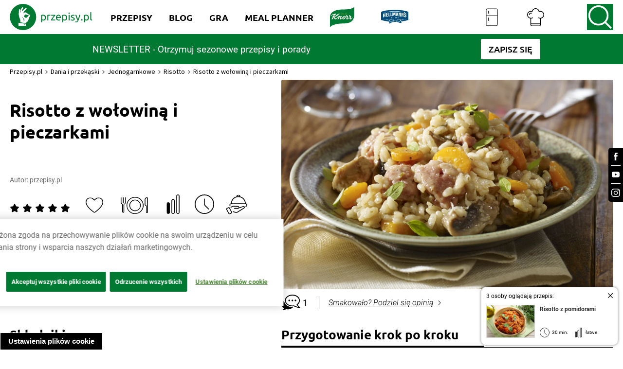

--- FILE ---
content_type: text/html; charset=utf-8
request_url: https://www.przepisy.pl/przepis/risotto-z-wolowina-i-pieczarkami
body_size: 186699
content:
<!DOCTYPE html><html lang="pl-PL" data-critters-container><head><link rel="preconnect" href="https://fonts.gstatic.com" crossorigin><link rel="preconnect" href="https://use.typekit.net" crossorigin>
    <!-- OneTrust Cookies Consent Notice start for przepisy.pl -->
    <script type="text/javascript" src="https://cdn.cookielaw.org/consent/24e32638-02ef-4dcb-b01d-d9366bfeda58/OtAutoBlock.js"></script>
    <script src="https://cdn.cookielaw.org/scripttemplates/otSDKStub.js" data-document-language="true" type="text/javascript" charset="UTF-8" data-domain-script="24e32638-02ef-4dcb-b01d-d9366bfeda58"></script>
    <script type="text/javascript">
        function OptanonWrapper() { }
    </script>
    <!-- OneTrust Cookies Consent Notice end for przepisy.pl -->

    <script async src="unilever-id.js" type="text/plain"></script>
    <script async src="ga.js" type="text/plain"></script>
    <script async src="gtag-floodlight.js" type="text/plain"></script>
    <script async src="gtag-hellmanns.js" type="text/plain"></script>
    <script async src="gtag-knorr.js" type="text/plain"></script>
    <script async src="gtag-grill-lottery-search.js" type="text/plain"></script>
    <script async src="gtag-grill-lottery-gdn.js" type="text/plain"></script>
    <script async src="gtag-knorr-irl.js" type="text/plain"></script>
    <script async src="gtag-google-ads.js" type="text/plain"></script>

    <!-- TikTok Pixel Code -->
    <script type="text/javascript">
        ! function(w, d, t) {
            w.TiktokAnalyticsObject = t;
            var ttq = w[t] = w[t] || [];
            ttq.methods = ["page", "track", "identify", "instances", "debug", "on", "off", "once", "ready", "alias", "group", "enableCookie", "disableCookie"], ttq.setAndDefer = function(t, e) {
                t[e] = function() {
                    t.push([e].concat(Array.prototype.slice.call(arguments, 0)))
                }
            };
            for (var i = 0; i < ttq.methods.length; i++) ttq.setAndDefer(ttq, ttq.methods[i]);
            ttq.instance = function(t) {
                for (var e = ttq._i[t] || [], n = 0; n < ttq.methods.length; n++) ttq.setAndDefer(e, ttq.methods[n]);
                return e
            }, ttq.load = function(e, n) {
                var i = "https://analytics.tiktok.com/i18n/pixel/events.js";
                ttq._i = ttq._i || {}, ttq._i[e] = [], ttq._i[e]._u = i, ttq._t = ttq._t || {}, ttq._t[e] = +new Date, ttq._o = ttq._o || {}, ttq._o[e] = n || {};
                var o = document.createElement("script");
                o.type = "text/javascript", o.async = !0, o.src = i + "?sdkid=" + e + "&lib=" + t;
                var a = document.getElementsByTagName("script")[0];
                a.parentNode.insertBefore(o, a)
            };

            ttq.load('CSVL073C77U74JDQNF90');
            ttq.page();
        }(window, document, 'ttq');
    </script>
    <!-- End TikTok Pixel Code -->

    <!-- Facebook Pixel Code -->
    <script>
        !function (f, b, e, v, n, t, s) {
            if (f.fbq) return;
            n = f.fbq = function () {
                n.callMethod ? n.callMethod.apply(n, arguments) : n.queue.push(arguments)
            };

            if (!f._fbq) f._fbq = n;
            n.push = n;
            n.loaded = !0;
            n.version = '2.0';

            n.queue = [];
            t = b.createElement(e);
            t.async = !0;

            t.src = v;
            s = b.getElementsByTagName(e)[0];

            s.parentNode.insertBefore(t, s)
        }(window, document, 'script', ['https://connect.facebook.net/en_US/fbevents.js']);

        fbq('init', '212124805829028');
        fbq('init', '1146973979067936');

        fbq('track', 'PageView');
        fbq('trackSingleCustom', '1146973979067936', 'AAMSegment');
    </script>
    <noscript><img height="1" src="[https://www.facebook.com/tr?id=212124805829028&ev=PageView&noscript=1|https://eur01.safelinks.protection.outlook.com/?url=https%3A%2F%2Fwww.facebook.com%2Ftr%3Fid%3D212124805829028%26ev%3DPageView%26noscript%3D1&data=04%7C01%7CKatia.Sulej%40unilever.com%7Cd121b07d25ae451dc55508d929b6262a%7Cf66fae025d36495bbfe078a6ff9f8e6e%7C1%7C0%7C637586686640485544%7CUnknown%7CTWFpbGZsb3d8eyJWIjoiMC4wLjAwMDAiLCJQIjoiV2luMzIiLCJBTiI6Ik1haWwiLCJXVCI6Mn0%3D%7C1000&sdata=%2BHRGJCVcZiq7VaWQcXiysx8aopsFtXzcwDLL9wE438Q%3D&reserved=0]" style="display:none" width="1"></noscript>
    <!-- End Facebook Pixel Code -->
    <!-- OneTrust Cookies Consent Notice end for przepisy.pl -->
    <!-- Hotjar Tracking Code for https://www.przepisy.pl -->
    <script>    (function (h, o, t, j, a, r) {
        h.hj = h.hj || function () {
            (h.hj.q = h.hj.q || []).push(arguments)
        };
        h._hjSettings = {hjid: 1480743, hjsv: 6};
        a = o.getElementsByTagName('head')[0];
        r = o.createElement('script');
        r.async = 1;
        r.src = t + h._hjSettings.hjid + j + h._hjSettings.hjsv;
        a.appendChild(r);
    })(window, document, 'https://static.hotjar.com/c/hotjar-', '.js?sv=');</script>
    <!-- MindShare / Sizmek -->
    <script> (function (e, s, t) {
        // @ts-ignore
        let versaTagObj;
        t = t || {}, t.id = e, versaTagObj = {
            $: [], onready: function (e) {
                this.$.push(e);
            }
        };
        const n = s.getElementsByTagName('script')[0], r = s.createElement('script');
        r.options = t, r.async = true, r.src = 'https://secure-ds.serving-sys.com/SemiCachedScripts/ebOneTag.js?id=' + e, r.options = t, n.parentNode.insertBefore(r, n);
    })('1073743923', document, {dataLayer: 'SizmekDataLayer'});</script>

    <script async src="https://www.googletagmanager.com/gtag/js?id=AW-954288195"></script>
    <script>
        window.dataLayer = window.dataLayer || [];
        function gtag(){dataLayer.push(arguments);}
        gtag('js', new Date());

        gtag('config', 'AW-954288195');
    </script>

    <script async src="https://www.googletagmanager.com/gtag/js?id=G-RT78MHBW2D"></script>
    <script>
        window.dataLayer = window.dataLayer || [];
        function gtag(){dataLayer.push(arguments);}
        gtag('js', new Date());

        gtag('config', 'G-RT78MHBW2D');
    </script>

    <noscript>
        <iframe src="https://bs.serving-sys.com/Serving?cn=ot&amp;onetagid=1073743923&amp;ns=1&amp;activityValues=$$Session=[Session]$$&amp;dynamicRetargetingValues=$$$$&amp;acp=$$$$" style="display:none;width:0px;height:0px"></iframe>
    </noscript>
    <!-- End of MindShare / Sizmek -->
    <meta charset="utf-8">
    <title>Risotto z wołowiną i warzywami - z grzybami | Przepisy.pl</title>
    <base href="/">
    <meta content="width=device-width, initial-scale=1" name="viewport">
    <meta http-equiv="X-UA-Compatible" content="IE=edge,chrome=1">
    <meta name="apple-itunes-app" content="app-id=450115515">
    <meta name="google-play-app" content="app-id=pl.przepisy">
    <meta name="msApplication-ID" content="9WZDNCRFHXJS">
    <meta property="og:title" content="Risotto z wołowiną i warzywami - z grzybami | Przepisy.pl">
    <meta property="og:description" content="Risotto z wołowiną to ciekawa wersja klasycznego dania – odwiedź Przepisy.pl i zobacz, jak przygotować je w domowych warunkach. Sprawdź!">
    <meta name="Przepisy" content="Przepisy.pl powstały z myślą o wszystkich miłośnikach dobrej kuchni. Każdego dnia podsuniemy Ci sposób na smaczny i oryginalny posiłek. Sprawdź nasze najlepsze przepisy!">
    <meta property="og:url" content="https://przepisy.pl/przepis/risotto-z-wolowina-i-pieczarkami">
    <meta property="og:image" content="https://az.przepisy.pl/www-przepisy-pl/www.przepisy.pl/przepisy3ii/img/variants/800x0/risotto-z-wolowina-i-pieczarkami-3.jpg">
    <meta property="og:image:width" content="1200">
    <meta property="og:image:height" content="630">
    <meta property="fb:app_id" content="100482173365635">
    <meta content="Q-5hmVxuYkbWn9CZhDEZGLuR0PCKO77PfyeFI_EQr_c" name="google-site-verification">
    <meta content="w7hh420krald2wprbybiend37kbva9" name="facebook-domain-verification">

    <style>
        .ot-sdk-show-settings {
            z-index: 111;
        }

        .page-loader {
            background-color: #fff;
            display: flex;
            align-items: center;
            justify-content: center;
            z-index: 99999;
            position: fixed;
            left: 0;
            top: 0;
            height: 100%;
            right: 0;
        }

        .page-loader img {
            max-width: 150px;
        }

        .page-loader img {
            position: fixed;
            top: 50%;
            left: 50%;
            transform: translate(-50%, -50%);
        }
    </style>

    <link href="ng-assets/img/favicon.ico" rel="icon" type="image/x-icon">
    <link as="style" href="https://fonts.googleapis.com/css?family=Source+Sans+Pro:200,300,400,600,700&amp;subset=latin,latin-ext" rel="preload">
    <style>@font-face{font-family:'Source Sans Pro';font-style:normal;font-weight:200;src:url(https://fonts.gstatic.com/s/sourcesanspro/v23/6xKydSBYKcSV-LCoeQqfX1RYOo3i94_wmhduz8A.woff2) format('woff2');unicode-range:U+0460-052F, U+1C80-1C8A, U+20B4, U+2DE0-2DFF, U+A640-A69F, U+FE2E-FE2F;}@font-face{font-family:'Source Sans Pro';font-style:normal;font-weight:200;src:url(https://fonts.gstatic.com/s/sourcesanspro/v23/6xKydSBYKcSV-LCoeQqfX1RYOo3i94_wkxduz8A.woff2) format('woff2');unicode-range:U+0301, U+0400-045F, U+0490-0491, U+04B0-04B1, U+2116;}@font-face{font-family:'Source Sans Pro';font-style:normal;font-weight:200;src:url(https://fonts.gstatic.com/s/sourcesanspro/v23/6xKydSBYKcSV-LCoeQqfX1RYOo3i94_wmxduz8A.woff2) format('woff2');unicode-range:U+1F00-1FFF;}@font-face{font-family:'Source Sans Pro';font-style:normal;font-weight:200;src:url(https://fonts.gstatic.com/s/sourcesanspro/v23/6xKydSBYKcSV-LCoeQqfX1RYOo3i94_wlBduz8A.woff2) format('woff2');unicode-range:U+0370-0377, U+037A-037F, U+0384-038A, U+038C, U+038E-03A1, U+03A3-03FF;}@font-face{font-family:'Source Sans Pro';font-style:normal;font-weight:200;src:url(https://fonts.gstatic.com/s/sourcesanspro/v23/6xKydSBYKcSV-LCoeQqfX1RYOo3i94_wmBduz8A.woff2) format('woff2');unicode-range:U+0102-0103, U+0110-0111, U+0128-0129, U+0168-0169, U+01A0-01A1, U+01AF-01B0, U+0300-0301, U+0303-0304, U+0308-0309, U+0323, U+0329, U+1EA0-1EF9, U+20AB;}@font-face{font-family:'Source Sans Pro';font-style:normal;font-weight:200;src:url(https://fonts.gstatic.com/s/sourcesanspro/v23/6xKydSBYKcSV-LCoeQqfX1RYOo3i94_wmRduz8A.woff2) format('woff2');unicode-range:U+0100-02BA, U+02BD-02C5, U+02C7-02CC, U+02CE-02D7, U+02DD-02FF, U+0304, U+0308, U+0329, U+1D00-1DBF, U+1E00-1E9F, U+1EF2-1EFF, U+2020, U+20A0-20AB, U+20AD-20C0, U+2113, U+2C60-2C7F, U+A720-A7FF;}@font-face{font-family:'Source Sans Pro';font-style:normal;font-weight:200;src:url(https://fonts.gstatic.com/s/sourcesanspro/v23/6xKydSBYKcSV-LCoeQqfX1RYOo3i94_wlxdu.woff2) format('woff2');unicode-range:U+0000-00FF, U+0131, U+0152-0153, U+02BB-02BC, U+02C6, U+02DA, U+02DC, U+0304, U+0308, U+0329, U+2000-206F, U+20AC, U+2122, U+2191, U+2193, U+2212, U+2215, U+FEFF, U+FFFD;}@font-face{font-family:'Source Sans Pro';font-style:normal;font-weight:300;src:url(https://fonts.gstatic.com/s/sourcesanspro/v23/6xKydSBYKcSV-LCoeQqfX1RYOo3ik4zwmhduz8A.woff2) format('woff2');unicode-range:U+0460-052F, U+1C80-1C8A, U+20B4, U+2DE0-2DFF, U+A640-A69F, U+FE2E-FE2F;}@font-face{font-family:'Source Sans Pro';font-style:normal;font-weight:300;src:url(https://fonts.gstatic.com/s/sourcesanspro/v23/6xKydSBYKcSV-LCoeQqfX1RYOo3ik4zwkxduz8A.woff2) format('woff2');unicode-range:U+0301, U+0400-045F, U+0490-0491, U+04B0-04B1, U+2116;}@font-face{font-family:'Source Sans Pro';font-style:normal;font-weight:300;src:url(https://fonts.gstatic.com/s/sourcesanspro/v23/6xKydSBYKcSV-LCoeQqfX1RYOo3ik4zwmxduz8A.woff2) format('woff2');unicode-range:U+1F00-1FFF;}@font-face{font-family:'Source Sans Pro';font-style:normal;font-weight:300;src:url(https://fonts.gstatic.com/s/sourcesanspro/v23/6xKydSBYKcSV-LCoeQqfX1RYOo3ik4zwlBduz8A.woff2) format('woff2');unicode-range:U+0370-0377, U+037A-037F, U+0384-038A, U+038C, U+038E-03A1, U+03A3-03FF;}@font-face{font-family:'Source Sans Pro';font-style:normal;font-weight:300;src:url(https://fonts.gstatic.com/s/sourcesanspro/v23/6xKydSBYKcSV-LCoeQqfX1RYOo3ik4zwmBduz8A.woff2) format('woff2');unicode-range:U+0102-0103, U+0110-0111, U+0128-0129, U+0168-0169, U+01A0-01A1, U+01AF-01B0, U+0300-0301, U+0303-0304, U+0308-0309, U+0323, U+0329, U+1EA0-1EF9, U+20AB;}@font-face{font-family:'Source Sans Pro';font-style:normal;font-weight:300;src:url(https://fonts.gstatic.com/s/sourcesanspro/v23/6xKydSBYKcSV-LCoeQqfX1RYOo3ik4zwmRduz8A.woff2) format('woff2');unicode-range:U+0100-02BA, U+02BD-02C5, U+02C7-02CC, U+02CE-02D7, U+02DD-02FF, U+0304, U+0308, U+0329, U+1D00-1DBF, U+1E00-1E9F, U+1EF2-1EFF, U+2020, U+20A0-20AB, U+20AD-20C0, U+2113, U+2C60-2C7F, U+A720-A7FF;}@font-face{font-family:'Source Sans Pro';font-style:normal;font-weight:300;src:url(https://fonts.gstatic.com/s/sourcesanspro/v23/6xKydSBYKcSV-LCoeQqfX1RYOo3ik4zwlxdu.woff2) format('woff2');unicode-range:U+0000-00FF, U+0131, U+0152-0153, U+02BB-02BC, U+02C6, U+02DA, U+02DC, U+0304, U+0308, U+0329, U+2000-206F, U+20AC, U+2122, U+2191, U+2193, U+2212, U+2215, U+FEFF, U+FFFD;}@font-face{font-family:'Source Sans Pro';font-style:normal;font-weight:400;src:url(https://fonts.gstatic.com/s/sourcesanspro/v23/6xK3dSBYKcSV-LCoeQqfX1RYOo3qNa7lqDY.woff2) format('woff2');unicode-range:U+0460-052F, U+1C80-1C8A, U+20B4, U+2DE0-2DFF, U+A640-A69F, U+FE2E-FE2F;}@font-face{font-family:'Source Sans Pro';font-style:normal;font-weight:400;src:url(https://fonts.gstatic.com/s/sourcesanspro/v23/6xK3dSBYKcSV-LCoeQqfX1RYOo3qPK7lqDY.woff2) format('woff2');unicode-range:U+0301, U+0400-045F, U+0490-0491, U+04B0-04B1, U+2116;}@font-face{font-family:'Source Sans Pro';font-style:normal;font-weight:400;src:url(https://fonts.gstatic.com/s/sourcesanspro/v23/6xK3dSBYKcSV-LCoeQqfX1RYOo3qNK7lqDY.woff2) format('woff2');unicode-range:U+1F00-1FFF;}@font-face{font-family:'Source Sans Pro';font-style:normal;font-weight:400;src:url(https://fonts.gstatic.com/s/sourcesanspro/v23/6xK3dSBYKcSV-LCoeQqfX1RYOo3qO67lqDY.woff2) format('woff2');unicode-range:U+0370-0377, U+037A-037F, U+0384-038A, U+038C, U+038E-03A1, U+03A3-03FF;}@font-face{font-family:'Source Sans Pro';font-style:normal;font-weight:400;src:url(https://fonts.gstatic.com/s/sourcesanspro/v23/6xK3dSBYKcSV-LCoeQqfX1RYOo3qN67lqDY.woff2) format('woff2');unicode-range:U+0102-0103, U+0110-0111, U+0128-0129, U+0168-0169, U+01A0-01A1, U+01AF-01B0, U+0300-0301, U+0303-0304, U+0308-0309, U+0323, U+0329, U+1EA0-1EF9, U+20AB;}@font-face{font-family:'Source Sans Pro';font-style:normal;font-weight:400;src:url(https://fonts.gstatic.com/s/sourcesanspro/v23/6xK3dSBYKcSV-LCoeQqfX1RYOo3qNq7lqDY.woff2) format('woff2');unicode-range:U+0100-02BA, U+02BD-02C5, U+02C7-02CC, U+02CE-02D7, U+02DD-02FF, U+0304, U+0308, U+0329, U+1D00-1DBF, U+1E00-1E9F, U+1EF2-1EFF, U+2020, U+20A0-20AB, U+20AD-20C0, U+2113, U+2C60-2C7F, U+A720-A7FF;}@font-face{font-family:'Source Sans Pro';font-style:normal;font-weight:400;src:url(https://fonts.gstatic.com/s/sourcesanspro/v23/6xK3dSBYKcSV-LCoeQqfX1RYOo3qOK7l.woff2) format('woff2');unicode-range:U+0000-00FF, U+0131, U+0152-0153, U+02BB-02BC, U+02C6, U+02DA, U+02DC, U+0304, U+0308, U+0329, U+2000-206F, U+20AC, U+2122, U+2191, U+2193, U+2212, U+2215, U+FEFF, U+FFFD;}@font-face{font-family:'Source Sans Pro';font-style:normal;font-weight:600;src:url(https://fonts.gstatic.com/s/sourcesanspro/v23/6xKydSBYKcSV-LCoeQqfX1RYOo3i54rwmhduz8A.woff2) format('woff2');unicode-range:U+0460-052F, U+1C80-1C8A, U+20B4, U+2DE0-2DFF, U+A640-A69F, U+FE2E-FE2F;}@font-face{font-family:'Source Sans Pro';font-style:normal;font-weight:600;src:url(https://fonts.gstatic.com/s/sourcesanspro/v23/6xKydSBYKcSV-LCoeQqfX1RYOo3i54rwkxduz8A.woff2) format('woff2');unicode-range:U+0301, U+0400-045F, U+0490-0491, U+04B0-04B1, U+2116;}@font-face{font-family:'Source Sans Pro';font-style:normal;font-weight:600;src:url(https://fonts.gstatic.com/s/sourcesanspro/v23/6xKydSBYKcSV-LCoeQqfX1RYOo3i54rwmxduz8A.woff2) format('woff2');unicode-range:U+1F00-1FFF;}@font-face{font-family:'Source Sans Pro';font-style:normal;font-weight:600;src:url(https://fonts.gstatic.com/s/sourcesanspro/v23/6xKydSBYKcSV-LCoeQqfX1RYOo3i54rwlBduz8A.woff2) format('woff2');unicode-range:U+0370-0377, U+037A-037F, U+0384-038A, U+038C, U+038E-03A1, U+03A3-03FF;}@font-face{font-family:'Source Sans Pro';font-style:normal;font-weight:600;src:url(https://fonts.gstatic.com/s/sourcesanspro/v23/6xKydSBYKcSV-LCoeQqfX1RYOo3i54rwmBduz8A.woff2) format('woff2');unicode-range:U+0102-0103, U+0110-0111, U+0128-0129, U+0168-0169, U+01A0-01A1, U+01AF-01B0, U+0300-0301, U+0303-0304, U+0308-0309, U+0323, U+0329, U+1EA0-1EF9, U+20AB;}@font-face{font-family:'Source Sans Pro';font-style:normal;font-weight:600;src:url(https://fonts.gstatic.com/s/sourcesanspro/v23/6xKydSBYKcSV-LCoeQqfX1RYOo3i54rwmRduz8A.woff2) format('woff2');unicode-range:U+0100-02BA, U+02BD-02C5, U+02C7-02CC, U+02CE-02D7, U+02DD-02FF, U+0304, U+0308, U+0329, U+1D00-1DBF, U+1E00-1E9F, U+1EF2-1EFF, U+2020, U+20A0-20AB, U+20AD-20C0, U+2113, U+2C60-2C7F, U+A720-A7FF;}@font-face{font-family:'Source Sans Pro';font-style:normal;font-weight:600;src:url(https://fonts.gstatic.com/s/sourcesanspro/v23/6xKydSBYKcSV-LCoeQqfX1RYOo3i54rwlxdu.woff2) format('woff2');unicode-range:U+0000-00FF, U+0131, U+0152-0153, U+02BB-02BC, U+02C6, U+02DA, U+02DC, U+0304, U+0308, U+0329, U+2000-206F, U+20AC, U+2122, U+2191, U+2193, U+2212, U+2215, U+FEFF, U+FFFD;}@font-face{font-family:'Source Sans Pro';font-style:normal;font-weight:700;src:url(https://fonts.gstatic.com/s/sourcesanspro/v23/6xKydSBYKcSV-LCoeQqfX1RYOo3ig4vwmhduz8A.woff2) format('woff2');unicode-range:U+0460-052F, U+1C80-1C8A, U+20B4, U+2DE0-2DFF, U+A640-A69F, U+FE2E-FE2F;}@font-face{font-family:'Source Sans Pro';font-style:normal;font-weight:700;src:url(https://fonts.gstatic.com/s/sourcesanspro/v23/6xKydSBYKcSV-LCoeQqfX1RYOo3ig4vwkxduz8A.woff2) format('woff2');unicode-range:U+0301, U+0400-045F, U+0490-0491, U+04B0-04B1, U+2116;}@font-face{font-family:'Source Sans Pro';font-style:normal;font-weight:700;src:url(https://fonts.gstatic.com/s/sourcesanspro/v23/6xKydSBYKcSV-LCoeQqfX1RYOo3ig4vwmxduz8A.woff2) format('woff2');unicode-range:U+1F00-1FFF;}@font-face{font-family:'Source Sans Pro';font-style:normal;font-weight:700;src:url(https://fonts.gstatic.com/s/sourcesanspro/v23/6xKydSBYKcSV-LCoeQqfX1RYOo3ig4vwlBduz8A.woff2) format('woff2');unicode-range:U+0370-0377, U+037A-037F, U+0384-038A, U+038C, U+038E-03A1, U+03A3-03FF;}@font-face{font-family:'Source Sans Pro';font-style:normal;font-weight:700;src:url(https://fonts.gstatic.com/s/sourcesanspro/v23/6xKydSBYKcSV-LCoeQqfX1RYOo3ig4vwmBduz8A.woff2) format('woff2');unicode-range:U+0102-0103, U+0110-0111, U+0128-0129, U+0168-0169, U+01A0-01A1, U+01AF-01B0, U+0300-0301, U+0303-0304, U+0308-0309, U+0323, U+0329, U+1EA0-1EF9, U+20AB;}@font-face{font-family:'Source Sans Pro';font-style:normal;font-weight:700;src:url(https://fonts.gstatic.com/s/sourcesanspro/v23/6xKydSBYKcSV-LCoeQqfX1RYOo3ig4vwmRduz8A.woff2) format('woff2');unicode-range:U+0100-02BA, U+02BD-02C5, U+02C7-02CC, U+02CE-02D7, U+02DD-02FF, U+0304, U+0308, U+0329, U+1D00-1DBF, U+1E00-1E9F, U+1EF2-1EFF, U+2020, U+20A0-20AB, U+20AD-20C0, U+2113, U+2C60-2C7F, U+A720-A7FF;}@font-face{font-family:'Source Sans Pro';font-style:normal;font-weight:700;src:url(https://fonts.gstatic.com/s/sourcesanspro/v23/6xKydSBYKcSV-LCoeQqfX1RYOo3ig4vwlxdu.woff2) format('woff2');unicode-range:U+0000-00FF, U+0131, U+0152-0153, U+02BB-02BC, U+02C6, U+02DA, U+02DC, U+0304, U+0308, U+0329, U+2000-206F, U+20AC, U+2122, U+2191, U+2193, U+2212, U+2215, U+FEFF, U+FFFD;}</style>
    <style>@import url("https://p.typekit.net/p.css?s=1&k=qhe2nit&ht=tk&f=10294.10295.10296.10297.10298.10299.10300.10301.10302.10303.10304.10305.50386.50387.50388.50389&a=11642558&app=typekit&e=css");@font-face {font-family:"brandon-grotesque";src:url("https://use.typekit.net/af/1da05b/0000000000000000000132df/27/l?primer=7cdcb44be4a7db8877ffa5c0007b8dd865b3bbc383831fe2ea177f62257a9191&fvd=n4&v=3") format("woff2"),url("https://use.typekit.net/af/1da05b/0000000000000000000132df/27/d?primer=7cdcb44be4a7db8877ffa5c0007b8dd865b3bbc383831fe2ea177f62257a9191&fvd=n4&v=3") format("woff"),url("https://use.typekit.net/af/1da05b/0000000000000000000132df/27/a?primer=7cdcb44be4a7db8877ffa5c0007b8dd865b3bbc383831fe2ea177f62257a9191&fvd=n4&v=3") format("opentype");font-display:auto;font-style:normal;font-weight:400;font-stretch:normal;}@font-face {font-family:"brandon-grotesque";src:url("https://use.typekit.net/af/32d3ee/0000000000000000000132e0/27/l?primer=7cdcb44be4a7db8877ffa5c0007b8dd865b3bbc383831fe2ea177f62257a9191&fvd=i4&v=3") format("woff2"),url("https://use.typekit.net/af/32d3ee/0000000000000000000132e0/27/d?primer=7cdcb44be4a7db8877ffa5c0007b8dd865b3bbc383831fe2ea177f62257a9191&fvd=i4&v=3") format("woff"),url("https://use.typekit.net/af/32d3ee/0000000000000000000132e0/27/a?primer=7cdcb44be4a7db8877ffa5c0007b8dd865b3bbc383831fe2ea177f62257a9191&fvd=i4&v=3") format("opentype");font-display:auto;font-style:italic;font-weight:400;font-stretch:normal;}@font-face {font-family:"brandon-grotesque";src:url("https://use.typekit.net/af/8f4e31/0000000000000000000132e3/27/l?primer=7cdcb44be4a7db8877ffa5c0007b8dd865b3bbc383831fe2ea177f62257a9191&fvd=n7&v=3") format("woff2"),url("https://use.typekit.net/af/8f4e31/0000000000000000000132e3/27/d?primer=7cdcb44be4a7db8877ffa5c0007b8dd865b3bbc383831fe2ea177f62257a9191&fvd=n7&v=3") format("woff"),url("https://use.typekit.net/af/8f4e31/0000000000000000000132e3/27/a?primer=7cdcb44be4a7db8877ffa5c0007b8dd865b3bbc383831fe2ea177f62257a9191&fvd=n7&v=3") format("opentype");font-display:auto;font-style:normal;font-weight:700;font-stretch:normal;}@font-face {font-family:"brandon-grotesque";src:url("https://use.typekit.net/af/383ab4/0000000000000000000132e4/27/l?primer=7cdcb44be4a7db8877ffa5c0007b8dd865b3bbc383831fe2ea177f62257a9191&fvd=i7&v=3") format("woff2"),url("https://use.typekit.net/af/383ab4/0000000000000000000132e4/27/d?primer=7cdcb44be4a7db8877ffa5c0007b8dd865b3bbc383831fe2ea177f62257a9191&fvd=i7&v=3") format("woff"),url("https://use.typekit.net/af/383ab4/0000000000000000000132e4/27/a?primer=7cdcb44be4a7db8877ffa5c0007b8dd865b3bbc383831fe2ea177f62257a9191&fvd=i7&v=3") format("opentype");font-display:auto;font-style:italic;font-weight:700;font-stretch:normal;}@font-face {font-family:"brandon-grotesque";src:url("https://use.typekit.net/af/a96fa9/000000000000000077359de4/30/l?subset_id=2&fvd=n1&v=3") format("woff2"),url("https://use.typekit.net/af/a96fa9/000000000000000077359de4/30/d?subset_id=2&fvd=n1&v=3") format("woff"),url("https://use.typekit.net/af/a96fa9/000000000000000077359de4/30/a?subset_id=2&fvd=n1&v=3") format("opentype");font-display:auto;font-style:normal;font-weight:100;font-stretch:normal;}@font-face {font-family:"brandon-grotesque";src:url("https://use.typekit.net/af/9270e6/000000000000000077359dec/30/l?subset_id=2&fvd=i1&v=3") format("woff2"),url("https://use.typekit.net/af/9270e6/000000000000000077359dec/30/d?subset_id=2&fvd=i1&v=3") format("woff"),url("https://use.typekit.net/af/9270e6/000000000000000077359dec/30/a?subset_id=2&fvd=i1&v=3") format("opentype");font-display:auto;font-style:italic;font-weight:100;font-stretch:normal;}@font-face {font-family:"brandon-grotesque";src:url("https://use.typekit.net/af/1281a1/000000000000000077359ded/30/l?subset_id=2&fvd=n3&v=3") format("woff2"),url("https://use.typekit.net/af/1281a1/000000000000000077359ded/30/d?subset_id=2&fvd=n3&v=3") format("woff"),url("https://use.typekit.net/af/1281a1/000000000000000077359ded/30/a?subset_id=2&fvd=n3&v=3") format("opentype");font-display:auto;font-style:normal;font-weight:300;font-stretch:normal;}@font-face {font-family:"brandon-grotesque";src:url("https://use.typekit.net/af/08312f/000000000000000077359dee/30/l?subset_id=2&fvd=i3&v=3") format("woff2"),url("https://use.typekit.net/af/08312f/000000000000000077359dee/30/d?subset_id=2&fvd=i3&v=3") format("woff"),url("https://use.typekit.net/af/08312f/000000000000000077359dee/30/a?subset_id=2&fvd=i3&v=3") format("opentype");font-display:auto;font-style:italic;font-weight:300;font-stretch:normal;}@font-face {font-family:"brandon-grotesque";src:url("https://use.typekit.net/af/d03e48/000000000000000077359df2/30/l?subset_id=2&fvd=n5&v=3") format("woff2"),url("https://use.typekit.net/af/d03e48/000000000000000077359df2/30/d?subset_id=2&fvd=n5&v=3") format("woff"),url("https://use.typekit.net/af/d03e48/000000000000000077359df2/30/a?subset_id=2&fvd=n5&v=3") format("opentype");font-display:auto;font-style:normal;font-weight:500;font-stretch:normal;}@font-face {font-family:"brandon-grotesque";src:url("https://use.typekit.net/af/b59a99/000000000000000077359df3/30/l?subset_id=2&fvd=i5&v=3") format("woff2"),url("https://use.typekit.net/af/b59a99/000000000000000077359df3/30/d?subset_id=2&fvd=i5&v=3") format("woff"),url("https://use.typekit.net/af/b59a99/000000000000000077359df3/30/a?subset_id=2&fvd=i5&v=3") format("opentype");font-display:auto;font-style:italic;font-weight:500;font-stretch:normal;}@font-face {font-family:"brandon-grotesque";src:url("https://use.typekit.net/af/257c86/000000000000000077359df6/30/l?subset_id=2&fvd=n9&v=3") format("woff2"),url("https://use.typekit.net/af/257c86/000000000000000077359df6/30/d?subset_id=2&fvd=n9&v=3") format("woff"),url("https://use.typekit.net/af/257c86/000000000000000077359df6/30/a?subset_id=2&fvd=n9&v=3") format("opentype");font-display:auto;font-style:normal;font-weight:900;font-stretch:normal;}@font-face {font-family:"brandon-grotesque";src:url("https://use.typekit.net/af/037411/000000000000000077359df7/30/l?subset_id=2&fvd=i9&v=3") format("woff2"),url("https://use.typekit.net/af/037411/000000000000000077359df7/30/d?subset_id=2&fvd=i9&v=3") format("woff"),url("https://use.typekit.net/af/037411/000000000000000077359df7/30/a?subset_id=2&fvd=i9&v=3") format("opentype");font-display:auto;font-style:italic;font-weight:900;font-stretch:normal;}@font-face {font-family:"modern-love";src:url("https://use.typekit.net/af/e69c09/00000000000000007736d743/30/l?primer=7cdcb44be4a7db8877ffa5c0007b8dd865b3bbc383831fe2ea177f62257a9191&fvd=n4&v=3") format("woff2"),url("https://use.typekit.net/af/e69c09/00000000000000007736d743/30/d?primer=7cdcb44be4a7db8877ffa5c0007b8dd865b3bbc383831fe2ea177f62257a9191&fvd=n4&v=3") format("woff"),url("https://use.typekit.net/af/e69c09/00000000000000007736d743/30/a?primer=7cdcb44be4a7db8877ffa5c0007b8dd865b3bbc383831fe2ea177f62257a9191&fvd=n4&v=3") format("opentype");font-display:auto;font-style:normal;font-weight:400;font-stretch:normal;}@font-face {font-family:"modern-love-caps";src:url("https://use.typekit.net/af/c4f37b/00000000000000007736d744/30/l?primer=7cdcb44be4a7db8877ffa5c0007b8dd865b3bbc383831fe2ea177f62257a9191&fvd=n3&v=3") format("woff2"),url("https://use.typekit.net/af/c4f37b/00000000000000007736d744/30/d?primer=7cdcb44be4a7db8877ffa5c0007b8dd865b3bbc383831fe2ea177f62257a9191&fvd=n3&v=3") format("woff"),url("https://use.typekit.net/af/c4f37b/00000000000000007736d744/30/a?primer=7cdcb44be4a7db8877ffa5c0007b8dd865b3bbc383831fe2ea177f62257a9191&fvd=n3&v=3") format("opentype");font-display:auto;font-style:normal;font-weight:300;font-stretch:normal;}@font-face {font-family:"modern-love-grunge";src:url("https://use.typekit.net/af/00c5bd/00000000000000007736d745/30/l?primer=7cdcb44be4a7db8877ffa5c0007b8dd865b3bbc383831fe2ea177f62257a9191&fvd=n4&v=3") format("woff2"),url("https://use.typekit.net/af/00c5bd/00000000000000007736d745/30/d?primer=7cdcb44be4a7db8877ffa5c0007b8dd865b3bbc383831fe2ea177f62257a9191&fvd=n4&v=3") format("woff"),url("https://use.typekit.net/af/00c5bd/00000000000000007736d745/30/a?primer=7cdcb44be4a7db8877ffa5c0007b8dd865b3bbc383831fe2ea177f62257a9191&fvd=n4&v=3") format("opentype");font-display:auto;font-style:normal;font-weight:400;font-stretch:normal;}@font-face {font-family:"modern-love-rough";src:url("https://use.typekit.net/af/99e868/00000000000000007736d746/30/l?primer=7cdcb44be4a7db8877ffa5c0007b8dd865b3bbc383831fe2ea177f62257a9191&fvd=n4&v=3") format("woff2"),url("https://use.typekit.net/af/99e868/00000000000000007736d746/30/d?primer=7cdcb44be4a7db8877ffa5c0007b8dd865b3bbc383831fe2ea177f62257a9191&fvd=n4&v=3") format("woff"),url("https://use.typekit.net/af/99e868/00000000000000007736d746/30/a?primer=7cdcb44be4a7db8877ffa5c0007b8dd865b3bbc383831fe2ea177f62257a9191&fvd=n4&v=3") format("opentype");font-display:auto;font-style:normal;font-weight:400;font-stretch:normal;}.tk-brandon-grotesque{font-family:"brandon-grotesque",sans-serif;}.tk-modern-love{font-family:"modern-love",sans-serif;}.tk-modern-love-caps{font-family:"modern-love-caps",sans-serif;}.tk-modern-love-grunge{font-family:"modern-love-grunge",sans-serif;}.tk-modern-love-rough{font-family:"modern-love-rough",sans-serif;}</style>
    <link href="manifest.json?v=4" rel="manifest">
    <meta content="#007A33" name="theme-color">
<style>@charset "UTF-8";html,body,div,iframe,img{margin:0;padding:0;border:0;font-size:100%;font:inherit;vertical-align:baseline}body,html{line-height:1;font-size:10px;width:100%;height:100%}*,:after,:before{box-sizing:border-box;-webkit-tap-highlight-color:transparent}body,html{font-family:Roboto,sans-serif}body{padding-top:70px}@media screen and (max-width: 800px){body{padding-top:50px}}#ot-sdk-btn{position:fixed!important;color:#fff!important;border:1px solid #fff!important;bottom:20px!important;background-color:#000!important}@font-face{font-family:Roboto;font-style:normal;font-weight:300;src:local("Roboto Light"),local("Roboto-Light"),url(roboto-v19-latin-ext_latin-300.537cf7a83356c56b.woff2) format("woff2"),url(roboto-v19-latin-ext_latin-300.1175eda5ec6215bb.woff) format("woff");font-display:swap}@font-face{font-family:Roboto;font-style:italic;font-weight:300;src:local("Roboto Light Italic"),local("Roboto-LightItalic"),url(roboto-v19-latin-ext_latin-300italic.d2bdcfd5f81d9f4f.woff2) format("woff2"),url(roboto-v19-latin-ext_latin-300italic.e568382469a8df54.woff) format("woff");font-display:swap}@font-face{font-family:Roboto;font-style:normal;font-weight:400;src:local("Roboto"),local("Roboto-Regular"),url(roboto-v19-latin-ext_latin-regular.5c59b24786083ffe.woff2) format("woff2"),url(roboto-v19-latin-ext_latin-regular.c9064c1abfc45804.woff) format("woff");font-display:swap}@font-face{font-family:Roboto;font-style:normal;font-weight:500;src:local("Roboto Medium"),local("Roboto-Medium"),url(roboto-v19-latin-ext_latin-500.de270e01b582cd35.woff2) format("woff2"),url(roboto-v19-latin-ext_latin-500.4ce802079c5e2843.woff) format("woff");font-display:swap}@font-face{font-family:Roboto;font-style:normal;font-weight:700;src:local("Roboto Bold"),local("Roboto-Bold"),url(roboto-v19-latin-ext_latin-700.fea1ca242b09ae4c.woff2) format("woff2"),url(roboto-v19-latin-ext_latin-700.c5993c4d788e3ff6.woff) format("woff");font-display:swap}</style><style>.cdk-overlay-container{pointer-events:none;top:0;left:0;height:100%;width:100%}.cdk-overlay-container{position:fixed;z-index:1000}.cdk-overlay-container:empty{display:none}.cdk-overlay-pane{position:absolute;pointer-events:auto;box-sizing:border-box;z-index:1000;display:flex;max-width:100%;max-height:100%}@charset "UTF-8";html,body,div,span,iframe,h1,h2,h3,p,a,img,strong,i,ul,li,form,label,table,tbody,tr,td,footer,header{margin:0;padding:0;border:0;font-size:100%;font:inherit;vertical-align:baseline}footer,header{display:block}body,html{line-height:1;font-size:10px;width:100%;height:100%}ul{list-style:none}table{border-collapse:collapse;border-spacing:0}a,a:hover,a:focus,a:active{text-decoration:none;color:currentColor;outline:none}*,:after,:before{box-sizing:border-box;-webkit-tap-highlight-color:transparent}.wrapper{box-sizing:border-box;max-width:1600px;margin:0 auto}.row{box-sizing:border-box;display:-moz-flex;display:flex;-moz-flex:0 1 auto;flex:0 1 auto;-moz-flex-direction:row;flex-direction:row;flex-wrap:wrap;margin-right:-10px;margin-left:-10px}.col-xs-4{box-sizing:border-box;-moz-flex-grow:0;flex-grow:0;flex-shrink:0;padding-right:10px;padding-left:10px;flex-basis:33.3333333333%;max-width:33.3333333333%}.col-xs-8{box-sizing:border-box;-moz-flex-grow:0;flex-grow:0;flex-shrink:0;padding-right:10px;padding-left:10px;flex-basis:66.6666666667%;max-width:66.6666666667%}.col-xs-12{box-sizing:border-box;-moz-flex-grow:0;flex-grow:0;flex-shrink:0;padding-right:10px;padding-left:10px;flex-basis:100%;max-width:100%}@media only screen and (min-width: 0){.container{padding:0 2.5px}.col-sm-6{box-sizing:border-box;-moz-flex-grow:0;flex-grow:0;flex-shrink:0;padding-right:10px;padding-left:10px;flex-basis:50%;max-width:50%}.col-sm-12{box-sizing:border-box;-moz-flex-grow:0;flex-grow:0;flex-shrink:0;padding-right:10px;padding-left:10px;flex-basis:100%;max-width:100%}}@media only screen and (min-width: 800px){.container{padding:0 20px}}@media only screen and (min-width: 1024px){.container{padding:0 20px}.col-md-3{box-sizing:border-box;-moz-flex-grow:0;flex-grow:0;flex-shrink:0;padding-right:10px;padding-left:10px;flex-basis:25%;max-width:25%}.col-md-6{box-sizing:border-box;-moz-flex-grow:0;flex-grow:0;flex-shrink:0;padding-right:10px;padding-left:10px;flex-basis:50%;max-width:50%}}@media only screen and (min-width: 1200px){.container{padding:0 20px}.col-lg-6{box-sizing:border-box;-moz-flex-grow:0;flex-grow:0;flex-shrink:0;padding-right:10px;padding-left:10px;flex-basis:50%;max-width:50%}}@media screen and (max-width: 799px){.row{margin-left:-2.5px;margin-right:-2.5px}*[class*=col-]{padding-right:2.5px;padding-left:2.5px}}.btn{padding:12px 16px;font-size:1.8rem;font-family:Ubuntu,sans-serif;border-radius:3px;display:inline-block;transition:background-color .3s ease-in-out;border:none;text-transform:uppercase;position:relative;outline:none;box-sizing:border-box;cursor:pointer;white-space:nowrap;color:#000}.btn:focus,.btn:active{color:#fff;outline:none}.btn::-moz-focus-inner{border:0}.btn:hover{color:#fff}.btn:hover:after{transform:translate(5px)}.btn:hover:before{transform:translate(-5px) rotate(180deg)}.btn:after{content:url(right-arrow.8b53b3708b84227f.svg);width:13px;display:inline-block;vertical-align:baseline;margin-left:10px;transition:transform .3s ease-in-out;color:#fff}.btn-grey:after{content:url(right-arrow-black.340a77b1b623de80.svg)}.btn.no-arrow:after{content:none}.btn:disabled{cursor:not-allowed}.btn:disabled:hover{color:#fff!important;background-color:#676767}.btn:disabled:hover:after{transform:none;color:#fff}.btn:disabled:hover:before{transform:rotate(180deg);color:#fff}.btn-red{background-color:#db4646;color:#fff}.btn-grey{background-color:#eee;color:#fff}.btn-red:hover{background-color:#b20000}.btn-grey:hover{background-color:#6a6a6a}@media screen and (max-width: 799px){.btn{font-size:1.2rem;padding:10px 20px}.btn:after{width:8px;margin-left:5px}.btn:before{width:8px;margin-right:5px}}body,html{font-family:Roboto,sans-serif}body{padding-top:70px}@media screen and (max-width: 800px){body{padding-top:50px}}a:not(.btn){cursor:pointer}a:not(.btn):hover{text-decoration:underline}.lazyload:not(.lazyloaded,.ls-is-cached){min-width:63px;min-height:50px;background-size:63px 50px;background-repeat:no-repeat;background-position:center;background-image:url([data-uri])}.lazyload--contain-loader:not(.lazyloaded){background-size:contain!important;min-height:initial!important;min-width:initial!important;border-radius:0!important}.label-checkbox{display:flex;align-items:center;margin-bottom:20px;cursor:pointer}.label-checkbox-box{width:18px;min-width:18px;height:18px;border-radius:3px;margin-right:20px;display:flex;align-items:center;justify-content:center;cursor:pointer;border:1px solid #000;transition:background-color .3s}.label-checkbox-box img{display:none;width:10px;height:10px}.label-checkbox-text{font-family:Roboto,sans-serif;font-size:1.4rem;line-height:1.4}.label-checkbox input{display:none}.label-checkbox input[type=checkbox]:checked+.label-checkbox-box{background-color:#62ca8d;border-color:#62ca8d}.label-checkbox input[type=checkbox]:checked+.label-checkbox-box img{display:block}@media screen and (max-width: 799px){.label-checkbox-text{font-size:1.2rem}}input:disabled{cursor:not-allowed}input:focus,textarea:focus{outline:none;box-shadow:none}.form-input{border:1px solid #b3b3b3;padding:12px 13px;font-family:Roboto-LightItalic,sans-serif;font-weight:300;font-style:italic;font-size:1.6rem;color:#676767;outline:none}.form-input::-webkit-input-placeholder{color:#676767;text-transform:lowercase}.form-input::-moz-placeholder{color:#676767;text-transform:lowercase}.form-input:-ms-input-placeholder{color:#676767;text-transform:lowercase}.form-input:-moz-placeholder{color:#676767;text-transform:lowercase}@media screen and (max-width: 799px){.form-input{font-size:1.4rem;padding:10px 20px}}.error-container{display:block;min-height:23px;padding:0 14px;width:100%}@media screen and (max-width: 799px){.error-container{box-sizing:border-box;overflow:hidden;min-height:18px}}.appsoup-header{font-size:2.6rem;font-weight:700;color:#000;font-family:Ubuntu,sans-serif;padding:24px 0 18px}@media screen and (max-width: 799px){.appsoup-header{font-size:1.4rem;margin:15px 0 5px;padding:2px 0 6px}}main{min-height:calc(100vh - 206px)}.sponsors-section{text-align:center;margin:0 auto}.sponsors-section__sponsors-block{display:flex;flex-wrap:wrap;align-items:center;justify-content:center;padding:30px 0 20px}.sponsors-section__sponsors-block a{display:inline-block;max-width:100%;margin:0 30px}.sponsors-section__img{max-width:160px;max-height:80px}@media screen and (max-width: 1023px){.sponsors-section__sponsors-block a{margin:0 15px}}@media screen and (max-width: 799px){.sponsors-section__sponsors-block{margin:7px 0 4px}.sponsors-section__img{margin-bottom:8px}}@media screen and (max-width: 479px){.sponsors-section__img{max-height:70px}}@media (max-width: 425px){.sponsors-section__img{max-width:85px;max-height:45px}}@media (max-width: 365px){.sponsors-section__img{max-width:75px;max-height:35px}}.menu-footer{position:absolute;left:0;right:0;justify-content:center;padding:30px 0;text-align:center;display:flex;flex-wrap:nowrap;background-color:#000}.menu-footer a{color:#fff;display:inline-block;padding:0 25px;text-decoration:none;text-transform:lowercase;font-size:1.6rem;line-height:1.6rem;font-family:Ubuntu,sans-serif;font-weight:300}.menu-footer a:hover{color:#d1d1d1;text-decoration:none}.menu-footer-header{color:#fff;display:inline-block;padding:0 0 16px;font-size:1.6rem;line-height:1.6rem;font-family:Ubuntu,sans-serif;font-weight:300;width:100%;text-align:center}.menu-footer-dish{display:grid;grid-template-columns:repeat(3,1fr);gap:8px 16px;justify-items:center;text-align:center;padding:10px 0 20px;max-width:1600px;margin:0 auto}.menu-footer-dish a{color:#fff;display:inline-block;text-decoration:none;text-transform:lowercase;font-size:1.6rem;line-height:2rem;font-family:Ubuntu,sans-serif;font-weight:300}.menu-footer-dish a:hover{color:#d1d1d1;text-decoration:none}.apps-list{position:absolute;background-color:#000;margin-top:75px;padding-bottom:30px;left:0;right:0}.apps-list-title{font-size:1.2rem;color:#969696;text-align:center;font-family:Ubuntu,sans-serif;margin-bottom:13px}.apps-list-wrapper{display:flex;justify-content:center;align-items:center}.apps-list-wrapper a:first-of-type{margin-right:30px}.apps-list-wrapper a:nth-of-type(2){margin-right:15px}@media screen and (max-width: 1023px){.menu-footer{flex-wrap:wrap;padding:30px 0}.menu-footer a{width:100%;border-right:none;margin-bottom:10px}.menu-footer-dish{grid-template-columns:repeat(1,1fr)}.apps-list{margin-top:200px}.apps-list-title{margin-bottom:21px}.apps-list-wrapper{flex-direction:column}.apps-list-wrapper a{margin:0 0 25px!important}.apps-list-wrapper a:nth-of-type(2){margin:0 0 20px!important}.apps-list-wrapper a:nth-of-type(3){margin:0!important}}@media screen and (max-width: 799px){.menu-footer{padding:18px 0}.menu-footer a{margin:4px 0;font-size:1.2rem}.menu-footer-header{margin:4px 0;font-size:1.2rem;padding:0}.menu-footer-dish{grid-template-columns:repeat(1,1fr);gap:0;padding:0 0 18px}.menu-footer-dish a{margin:4px 0;font-size:1.2rem}.apps-list{margin-top:165px}}.overlay:after{content:"\a";position:absolute;top:0;left:0;width:100%;height:100%;transition:background-color .3s ease-in-out}.custom-scroll{scrollbar-color:#666 transparent;scrollbar-width:thin;scrollbar-face-color:#007A33;scrollbar-3dlight-color:#fff;scrollbar-arrow-color:#000;scrollbar-track-color:#ddd;scrollbar-shadow-color:#000;scrollbar-highlight-color:transparent;scrollbar-darkshadow-Color:#007A33}.custom-scroll::-webkit-scrollbar,.custom-scroll::-webkit-scrollbar-thumb,.custom-scroll::-webkit-scrollbar-track{width:8px;border:none;background:transparent}.custom-scroll::-webkit-scrollbar-button,.custom-scroll::-webkit-scrollbar-track-piece,.custom-scroll::-webkit-scrollbar-corner,.custom-scroll::-webkit-resizer{display:none}.custom-scroll::-webkit-scrollbar-thumb{border-radius:6px;background-color:#666}.custom-scroll::-webkit-scrollbar-track{background-image:url(scroll-bg.800bdb659c6473e9.png);background-repeat:repeat-y;background-size:contain}#ot-sdk-btn{position:fixed!important;color:#fff!important;border:1px solid #fff!important;bottom:20px!important;background-color:#000!important}.highlight-knorr{font-weight:700}@font-face{font-family:Roboto;font-style:normal;font-weight:300;src:local("Roboto Light"),local("Roboto-Light"),url(roboto-v19-latin-ext_latin-300.537cf7a83356c56b.woff2) format("woff2"),url(roboto-v19-latin-ext_latin-300.1175eda5ec6215bb.woff) format("woff");font-display:swap}@font-face{font-family:Roboto;font-style:italic;font-weight:300;src:local("Roboto Light Italic"),local("Roboto-LightItalic"),url(roboto-v19-latin-ext_latin-300italic.d2bdcfd5f81d9f4f.woff2) format("woff2"),url(roboto-v19-latin-ext_latin-300italic.e568382469a8df54.woff) format("woff");font-display:swap}@font-face{font-family:Roboto;font-style:normal;font-weight:400;src:local("Roboto"),local("Roboto-Regular"),url(roboto-v19-latin-ext_latin-regular.5c59b24786083ffe.woff2) format("woff2"),url(roboto-v19-latin-ext_latin-regular.c9064c1abfc45804.woff) format("woff");font-display:swap}@font-face{font-family:Roboto;font-style:normal;font-weight:500;src:local("Roboto Medium"),local("Roboto-Medium"),url(roboto-v19-latin-ext_latin-500.de270e01b582cd35.woff2) format("woff2"),url(roboto-v19-latin-ext_latin-500.4ce802079c5e2843.woff) format("woff");font-display:swap}@font-face{font-family:Roboto;font-style:normal;font-weight:700;src:local("Roboto Bold"),local("Roboto-Bold"),url(roboto-v19-latin-ext_latin-700.fea1ca242b09ae4c.woff2) format("woff2"),url(roboto-v19-latin-ext_latin-700.c5993c4d788e3ff6.woff) format("woff");font-display:swap}@font-face{font-family:Ubuntu;font-style:normal;font-weight:300;src:local("Ubuntu Light"),local("Ubuntu-Light"),url(ubuntu-v13-latin-ext_latin-300.4372fdd5f95e7d73.woff2) format("woff2"),url(ubuntu-v13-latin-ext_latin-300.307f90feb2b9f0c6.woff) format("woff");font-display:swap}@font-face{font-family:Ubuntu;font-style:normal;font-weight:400;src:local("Ubuntu Regular"),local("Ubuntu-Regular"),url(ubuntu-v13-latin-ext_latin-regular.a4bcf5dd07bc6042.woff2) format("woff2"),url(ubuntu-v13-latin-ext_latin-regular.06e6acaf1eb430fb.woff) format("woff");font-display:swap}@font-face{font-family:Ubuntu;font-style:normal;font-weight:500;src:local("Ubuntu Medium"),local("Ubuntu-Medium"),url(ubuntu-v13-latin-ext_latin-500.8320e6e4942de3b0.woff2) format("woff2"),url(ubuntu-v13-latin-ext_latin-500.affda4ef893b1758.woff) format("woff");font-display:swap}@font-face{font-family:Ubuntu;font-style:normal;font-weight:700;src:local("Ubuntu Bold"),local("Ubuntu-Bold"),url(ubuntu-v13-latin-ext_latin-700.2ec3f64d72824c68.woff2) format("woff2"),url(ubuntu-v13-latin-ext_latin-700.f6d5c3e36e9b749e.woff) format("woff");font-display:swap}.underline{text-decoration:underline}</style><link rel="stylesheet" href="styles.d251791c8323bba7.css" media="print" onload="this.media='all'"><noscript><link rel="stylesheet" href="styles.d251791c8323bba7.css"></noscript><style ng-app-id="przepisy-universal">body.page-with-banner app-page-assembler>header{margin-bottom:60px}@media screen and (max-width: 575px){  body.page-with-banner app-page-assembler>header{margin-bottom:40px}}@media screen and (min-width: 576px) and (max-width: 1023px){  body.page-with-banner app-page-assembler>header{margin-bottom:50px}}[_nghost-przepisy-universal-c4088811402]{z-index:104;overflow:visible;transform:translateZ(0)}.frisco[_ngcontent-przepisy-universal-c4088811402]{position:fixed;top:70px;z-index:104;width:100%;background:#007a32;padding:10px 0;overflow:visible;transform:translateZ(0)}.frisco[_ngcontent-przepisy-universal-c4088811402]   div[_ngcontent-przepisy-universal-c4088811402]{height:100%}.frisco[_ngcontent-przepisy-universal-c4088811402]   .create-ebook-banner[_ngcontent-przepisy-universal-c4088811402]{display:flex;align-items:center;justify-content:space-around}.frisco[_ngcontent-przepisy-universal-c4088811402]   .container[_ngcontent-przepisy-universal-c4088811402]{padding-right:0}.frisco[_ngcontent-przepisy-universal-c4088811402]   .btn[_ngcontent-przepisy-universal-c4088811402]{color:#000;background-color:#fff;font-weight:500}@media screen and (max-width: 1023px){.frisco[_ngcontent-przepisy-universal-c4088811402]{top:50px}}@media screen and (max-width: 479px){.frisco[_ngcontent-przepisy-universal-c4088811402]{height:40px}}[_nghost-przepisy-universal-c4088811402]     a:hover{text-decoration:none}[_nghost-przepisy-universal-c4088811402]     .banner-content{display:flex;flex-direction:row;justify-content:space-around;align-items:center;text-decoration:none}[_nghost-przepisy-universal-c4088811402]     .banner-content p{font-size:19px;color:#fff;padding-right:10px}@media screen and (max-width: 992px){[_nghost-przepisy-universal-c4088811402]     .frisco{height:auto;padding:5px}[_nghost-przepisy-universal-c4088811402]     .banner-content p{font-size:17px;text-align:center}}@media screen and (max-width: 767px){[_nghost-przepisy-universal-c4088811402]     .banner-content{justify-content:space-between;padding:0 10px}[_nghost-przepisy-universal-c4088811402]     .banner-content p{font-size:13px;font-weight:700;padding-right:10px}}@media screen and (max-width: 480px){[_nghost-przepisy-universal-c4088811402]     .banner-content{padding:0}[_nghost-przepisy-universal-c4088811402]     .banner-content p{font-size:11px}}</style><link rel="canonical" href="https://www.przepisy.pl/przepis/risotto-z-wolowina-i-pieczarkami"><meta name="description" content="Risotto z wołowiną to ciekawa wersja klasycznego dania – odwiedź Przepisy.pl i zobacz, jak przygotować je w domowych warunkach. Sprawdź!"><style ng-app-id="przepisy-universal">.recipe-header[_ngcontent-przepisy-universal-c3940867123], .recipe-content[_ngcontent-przepisy-universal-c3940867123]{display:flex;justify-content:space-between;align-items:stretch}.recipe-content[_ngcontent-przepisy-universal-c3940867123]{margin-top:30px}.recipe-desc[_ngcontent-przepisy-universal-c3940867123], .recipe-ingredients[_ngcontent-przepisy-universal-c3940867123]{width:calc(45% - 20px);min-width:500px}.wrapper.container[_ngcontent-przepisy-universal-c3940867123]{padding:0 20px}.recipe-img[_ngcontent-przepisy-universal-c3940867123], .recipe-steps[_ngcontent-przepisy-universal-c3940867123]{width:55%;position:relative}@media screen and (max-width: 1199px){.wrapper.container[_ngcontent-przepisy-universal-c3940867123]{padding:0 15px}.recipe-desc[_ngcontent-przepisy-universal-c3940867123], .recipe-img[_ngcontent-przepisy-universal-c3940867123]{width:100%}.recipe-header[_ngcontent-przepisy-universal-c3940867123]{flex-direction:column}.recipe-desc[_ngcontent-przepisy-universal-c3940867123]{min-width:unset}}@media screen and (max-width: 1024px){.recipe-content[_ngcontent-przepisy-universal-c3940867123]{flex-direction:column;margin-top:20px}.recipe-content[_ngcontent-przepisy-universal-c3940867123]   .recipe-ingredients[_ngcontent-przepisy-universal-c3940867123], .recipe-content[_ngcontent-przepisy-universal-c3940867123]   .recipe-steps[_ngcontent-przepisy-universal-c3940867123]{width:100%}.recipe-desc[_ngcontent-przepisy-universal-c3940867123], .recipe-ingredients[_ngcontent-przepisy-universal-c3940867123]{min-width:unset}}</style><meta name="keywords" content="Risotto z wołowiną i pieczarkami, ryż do risotto arborio,Kostka do mięs pieczeniowa Knorr,kiełbasa z wołowiną,marchewka,pieczarki,cebula,ząbek czosnku,czerwone wino,masło,starty parmezan,suszone oregano,woda"><meta _ngcontent-przepisy-universal-c3940867123 name="robots" content="max-image-preview:large"><script _ngcontent-przepisy-universal-c3940867123 type="application/ld+json">{"@context":"http://schema.org","@type":"Recipe","author":"przepisy.pl  ","datePublished":"2014-11-06T15:30:44.000Z","recipeCategory":"Risotto","image":"https://az.przepisy.pl/www-przepisy-pl/www.przepisy.pl/przepisy3ii/img/variants/800x0/risotto-z-wolowina-i-pieczarkami-3.jpg","name":"Risotto z wołowiną i pieczarkami","keywords":[],"description":"Kiełbasę oraz marchew pokrój w półplastry, pieczarki w plastry. Smaż w garnku na oliwie ok. 5 minut, następnie wyjmij wszystko z garnka.","totalTime":"PT30M","prepTime":"PT30M","recipeInstructions":[{"@type":"HowToStep","text":"Kiełbasę oraz marchew pokrój w półplastry, pieczarki w plastry. Smaż w garnku na oliwie ok. 5 minut, następnie wyjmij wszystko z garnka."},{"@type":"HowToStep","text":"Cebulę oraz czosnek posiekaj i zeszklij na maśle w tym samym garnku. Dodaj ryż oraz listki oregano i podgrzewaj chwilę razem. Wlej wino i gotuj razem do momentu odparowania alkoholu."},{"@type":"HowToStep","text":"Następnie wlej ok. 600 ml wody i zagotuj. Żeby risotto nabrało pełnego, wyrazistego smaku dodaj Kostkę do mięs pieczeniową Knorr i gotuj na wolnym ogniu do momentu wchłonięcia płynu przez ryż. Garnek przykryj i pozostaw na 5-7 minut."},{"@type":"HowToStep","text":"Gdy ryż będzie ugotowany, dodaj z powrotem kiełbasę, marchew, pieczarki oraz parmezan. Wszystko razem wymieszaj.  Podawaj jako samodzielne danie."}],"recipeIngredient":["ryż do risotto arborio","Kostka do mięs pieczeniowa Knorr","kiełbasa z wołowiną","marchewka","pieczarki","cebula","ząbek czosnku","czerwone wino","masło","starty parmezan","suszone oregano","woda"],"interactionStatistic":{"@type":"InteractionCounter","interactionType":"http://schema.org/Comment","userInteractionCount":1},"aggregateRating":{"@type":"AggregateRating","ratingValue":"4.55","reviewCount":11}}</script><meta name="title" content="Risotto z wołowiną i warzywami - z grzybami | Przepisy.pl"><meta name="og:title" content="Risotto z wołowiną i warzywami - z grzybami | Przepisy.pl"><meta name="og:description" content="Risotto z wołowiną to ciekawa wersja klasycznego dania – odwiedź Przepisy.pl i zobacz, jak przygotować je w domowych warunkach. Sprawdź!"><style ng-app-id="przepisy-universal">div[_ngcontent-przepisy-universal-c1889501942]{margin-bottom:20px;font-size:2.5rem}</style><style ng-app-id="przepisy-universal">[_nghost-przepisy-universal-c1241350313]  ul.breadcrumbs{margin-left:0!important}</style><style ng-app-id="przepisy-universal">.category-name[_ngcontent-przepisy-universal-c2442290175]{max-width:700px;text-align:center;line-height:1.25}.diet-recipes[_ngcontent-przepisy-universal-c2442290175]{display:flex;justify-content:space-between;width:100%;margin-bottom:30px}.diet-recipes[_ngcontent-przepisy-universal-c2442290175]   .active[_ngcontent-przepisy-universal-c2442290175]   .recipe-line[_ngcontent-przepisy-universal-c2442290175]{display:inline-block}.diet-recipes[_ngcontent-przepisy-universal-c2442290175]   .recipe[_ngcontent-przepisy-universal-c2442290175]{width:calc(20% - 16px);margin-right:20px;height:160px;display:inline-block;position:relative;overflow:hidden}.diet-recipes[_ngcontent-przepisy-universal-c2442290175]   .recipe[_ngcontent-przepisy-universal-c2442290175]:last-child{margin-right:0}.diet-recipes[_ngcontent-przepisy-universal-c2442290175]   .recipe[_ngcontent-przepisy-universal-c2442290175]:hover   .text-shadow[_ngcontent-przepisy-universal-c2442290175]{background-color:#000c}.diet-recipes[_ngcontent-przepisy-universal-c2442290175]   .recipe[_ngcontent-przepisy-universal-c2442290175]   img[_ngcontent-przepisy-universal-c2442290175]{position:absolute;width:100%;height:auto;top:50%;left:50%;transform:translate(-50%,-50%)}.diet-recipes[_ngcontent-przepisy-universal-c2442290175]   .recipe-text[_ngcontent-przepisy-universal-c2442290175]{position:absolute;top:50%;left:50%;transform:translate(-50%,-50%);color:#fff;font-size:3rem;font-family:Ubuntu,sans-serif;text-transform:uppercase;text-align:center;line-height:1.1;letter-spacing:.33px;z-index:10;display:inline-block;max-width:90%}.diet-recipes[_ngcontent-przepisy-universal-c2442290175]   .recipe-line[_ngcontent-przepisy-universal-c2442290175]{position:absolute;display:none;background-color:#da4646;height:15px;width:100%;z-index:10}.diet-recipes[_ngcontent-przepisy-universal-c2442290175]   .recipe-line-top[_ngcontent-przepisy-universal-c2442290175]{top:0;left:0}.diet-recipes[_ngcontent-przepisy-universal-c2442290175]   .recipe-line-bottom[_ngcontent-przepisy-universal-c2442290175]{bottom:0;left:0}.diet-recipes[_ngcontent-przepisy-universal-c2442290175]   .recipe[_ngcontent-przepisy-universal-c2442290175]   .text-shadow[_ngcontent-przepisy-universal-c2442290175]{position:absolute;width:100%;height:100%;top:50%;left:50%;transform:translate(-50%,-50%);opacity:.7;background-color:#00000073;z-index:5}.diet-control[_ngcontent-przepisy-universal-c2442290175]{display:flex;position:relative;justify-content:center;height:50px;margin-bottom:20px}.diet-control-input[_ngcontent-przepisy-universal-c2442290175]{position:absolute;right:0;display:flex}.diet-control-input[_ngcontent-przepisy-universal-c2442290175]   button[_ngcontent-przepisy-universal-c2442290175]{margin-left:10px}.diet-control[_ngcontent-przepisy-universal-c2442290175]   .pagination[_ngcontent-przepisy-universal-c2442290175]{display:flex;justify-content:center;align-items:center}.diet-control[_ngcontent-przepisy-universal-c2442290175]   .pagination--inactive[_ngcontent-przepisy-universal-c2442290175]{visibility:hidden}.diet-control[_ngcontent-przepisy-universal-c2442290175]   .pagination[_ngcontent-przepisy-universal-c2442290175]   .disabled[_ngcontent-przepisy-universal-c2442290175]{opacity:.3;pointer-events:none}.diet-control[_ngcontent-przepisy-universal-c2442290175]   .pagination__btn[_ngcontent-przepisy-universal-c2442290175]{width:44px;height:44px;display:flex;justify-content:center;align-items:center;margin:0 2px;border:none;outline:none;border-radius:50%;background-color:#fff;font-size:2.2rem;font-family:Ubuntu,sans-serif;cursor:pointer;flex-shrink:0;text-decoration:none}.diet-control[_ngcontent-przepisy-universal-c2442290175]   .pagination__btn[_ngcontent-przepisy-universal-c2442290175]:hover{background-color:#eee;text-decoration:none}.diet-control[_ngcontent-przepisy-universal-c2442290175]   .pagination__btn--disabled[_ngcontent-przepisy-universal-c2442290175]{cursor:initial}.diet-control[_ngcontent-przepisy-universal-c2442290175]   .pagination__btn--outer[_ngcontent-przepisy-universal-c2442290175]{color:#7f7f7f}.diet-control[_ngcontent-przepisy-universal-c2442290175]   .pagination__btn--arrow[_ngcontent-przepisy-universal-c2442290175]{background-color:#eee}.diet-control[_ngcontent-przepisy-universal-c2442290175]   .pagination__btn--arrow[_ngcontent-przepisy-universal-c2442290175]:focus   [_ngcontent-przepisy-universal-c2442290175]:not(.diet-control   .pagination__btn--arrow[_ngcontent-przepisy-universal-c2442290175]:hover){background-color:inherit}.diet-control[_ngcontent-przepisy-universal-c2442290175]   .pagination__btn--arrow--left[_ngcontent-przepisy-universal-c2442290175]{margin-right:42px}.diet-control[_ngcontent-przepisy-universal-c2442290175]   .pagination__btn--arrow--right[_ngcontent-przepisy-universal-c2442290175]{margin-left:42px}.diet-control[_ngcontent-przepisy-universal-c2442290175]   .pagination__btn--arrow[_ngcontent-przepisy-universal-c2442290175]:disabled{opacity:.3}.diet-control[_ngcontent-przepisy-universal-c2442290175]   .pagination__btn--active[_ngcontent-przepisy-universal-c2442290175]{background-color:#eee;font-weight:600;font-size:2.6rem;cursor:default;color:#000}.diet-control[_ngcontent-przepisy-universal-c2442290175]   .pagination__btn--ellipsis[_ngcontent-przepisy-universal-c2442290175]{line-height:44px;font-weight:300;cursor:default}.diet-control[_ngcontent-przepisy-universal-c2442290175]   .pagination__btn--ellipsis[_ngcontent-przepisy-universal-c2442290175]:active{box-shadow:inherit}.diet-control[_ngcontent-przepisy-universal-c2442290175]   .pagination__btn--ellipsis[_ngcontent-przepisy-universal-c2442290175]:hover{background-color:inherit}.diet-control[_ngcontent-przepisy-universal-c2442290175]   .pagination[_ngcontent-przepisy-universal-c2442290175]   .current-day[_ngcontent-przepisy-universal-c2442290175]{font-family:Ubuntu,sans-serif;font-size:3rem;font-weight:700;text-transform:uppercase;text-align:center}.diet-control[_ngcontent-przepisy-universal-c2442290175]   .pagination__arrow[_ngcontent-przepisy-universal-c2442290175]{height:18px;line-height:1.8rem}@media screen and (max-width: 1024px){.diet-control[_ngcontent-przepisy-universal-c2442290175]{flex-direction:column;align-items:center;height:unset;margin-bottom:30px}.diet-recipes[_ngcontent-przepisy-universal-c2442290175]{flex-wrap:wrap}.diet-recipes[_ngcontent-przepisy-universal-c2442290175]   .recipe[_ngcontent-przepisy-universal-c2442290175]{width:calc(50% - 5px);margin-bottom:10px;margin-right:10px;height:160px}.diet-recipes[_ngcontent-przepisy-universal-c2442290175]   .recipe[_ngcontent-przepisy-universal-c2442290175]:nth-of-type(2n){margin-right:0}.diet-recipes[_ngcontent-przepisy-universal-c2442290175]   .recipe[_ngcontent-przepisy-universal-c2442290175]   img[_ngcontent-przepisy-universal-c2442290175]{position:relative}.diet-recipes[_ngcontent-przepisy-universal-c2442290175]   .recipe[_ngcontent-przepisy-universal-c2442290175]   img[_ngcontent-przepisy-universal-c2442290175]{height:100%;position:relative;object-fit:cover}}@media screen and (max-width: 799px){.diet-recipes[_ngcontent-przepisy-universal-c2442290175]{flex-wrap:wrap}.diet-recipes[_ngcontent-przepisy-universal-c2442290175]   .recipe[_ngcontent-przepisy-universal-c2442290175]{width:calc(50% - 2.5px);margin-bottom:5px;margin-right:5px;height:120px}.diet-recipes[_ngcontent-przepisy-universal-c2442290175]   .recipe[_ngcontent-przepisy-universal-c2442290175]:nth-of-type(2n){margin-right:0}.diet-recipes[_ngcontent-przepisy-universal-c2442290175]   .recipe[_ngcontent-przepisy-universal-c2442290175]   img[_ngcontent-przepisy-universal-c2442290175]{position:relative}}@media screen and (max-width: 479px){.diet-recipes[_ngcontent-przepisy-universal-c2442290175]{flex-wrap:wrap}.diet-recipes[_ngcontent-przepisy-universal-c2442290175]   .recipe[_ngcontent-przepisy-universal-c2442290175]{max-height:79px}.diet-recipes[_ngcontent-przepisy-universal-c2442290175]   .recipe-text[_ngcontent-przepisy-universal-c2442290175]{font-size:1.4rem}.diet-control[_ngcontent-przepisy-universal-c2442290175]   .pagination[_ngcontent-przepisy-universal-c2442290175]   .current-day[_ngcontent-przepisy-universal-c2442290175]{font-size:1.8rem;text-transform:unset}}</style><style ng-app-id="przepisy-universal">.category-name[_ngcontent-przepisy-universal-c1065886861]{max-width:700px;text-align:center;line-height:1.25}.diet-recipes[_ngcontent-przepisy-universal-c1065886861]{display:flex;justify-content:space-between;width:100%;margin-bottom:30px}.diet-recipes[_ngcontent-przepisy-universal-c1065886861]   .active[_ngcontent-przepisy-universal-c1065886861]   .recipe-line[_ngcontent-przepisy-universal-c1065886861]{display:inline-block}.diet-recipes[_ngcontent-przepisy-universal-c1065886861]   .recipe[_ngcontent-przepisy-universal-c1065886861]{width:calc(20% - 16px);margin-right:20px;height:160px;display:inline-block;position:relative;overflow:hidden}.diet-recipes[_ngcontent-przepisy-universal-c1065886861]   .recipe[_ngcontent-przepisy-universal-c1065886861]:last-child{margin-right:0}.diet-recipes[_ngcontent-przepisy-universal-c1065886861]   .recipe[_ngcontent-przepisy-universal-c1065886861]:hover   .text-shadow[_ngcontent-przepisy-universal-c1065886861]{background-color:#000c}.diet-recipes[_ngcontent-przepisy-universal-c1065886861]   .recipe[_ngcontent-przepisy-universal-c1065886861]   img[_ngcontent-przepisy-universal-c1065886861]{position:absolute;width:100%;height:auto;top:50%;left:50%;transform:translate(-50%,-50%)}.diet-recipes[_ngcontent-przepisy-universal-c1065886861]   .recipe-text[_ngcontent-przepisy-universal-c1065886861]{position:absolute;top:50%;left:50%;transform:translate(-50%,-50%);color:#fff;font-size:3rem;font-family:Ubuntu,sans-serif;text-transform:uppercase;text-align:center;line-height:1.1;letter-spacing:.33px;z-index:10;display:inline-block;max-width:90%}.diet-recipes[_ngcontent-przepisy-universal-c1065886861]   .recipe-line[_ngcontent-przepisy-universal-c1065886861]{position:absolute;display:none;background-color:#da4646;height:15px;width:100%;z-index:10}.diet-recipes[_ngcontent-przepisy-universal-c1065886861]   .recipe-line-top[_ngcontent-przepisy-universal-c1065886861]{top:0;left:0}.diet-recipes[_ngcontent-przepisy-universal-c1065886861]   .recipe-line-bottom[_ngcontent-przepisy-universal-c1065886861]{bottom:0;left:0}.diet-recipes[_ngcontent-przepisy-universal-c1065886861]   .recipe[_ngcontent-przepisy-universal-c1065886861]   .text-shadow[_ngcontent-przepisy-universal-c1065886861]{position:absolute;width:100%;height:100%;top:50%;left:50%;transform:translate(-50%,-50%);opacity:.7;background-color:#00000073;z-index:5}.diet-control[_ngcontent-przepisy-universal-c1065886861]{display:flex;position:relative;justify-content:center;height:50px;margin-bottom:20px}.diet-control-input[_ngcontent-przepisy-universal-c1065886861]{position:absolute;right:0;display:flex}.diet-control-input[_ngcontent-przepisy-universal-c1065886861]   button[_ngcontent-przepisy-universal-c1065886861]{margin-left:10px}.diet-control-input[_ngcontent-przepisy-universal-c1065886861]   input[_ngcontent-przepisy-universal-c1065886861]{border-radius:3px;border:solid 1px #707070;height:45px;width:170px;font-size:1.5rem;padding:15px 13px}.diet-control[_ngcontent-przepisy-universal-c1065886861]   .pagination[_ngcontent-przepisy-universal-c1065886861]{display:flex;justify-content:center;align-items:center}.diet-control[_ngcontent-przepisy-universal-c1065886861]   .pagination--inactive[_ngcontent-przepisy-universal-c1065886861]{visibility:hidden}.diet-control[_ngcontent-przepisy-universal-c1065886861]   .pagination__btn[_ngcontent-przepisy-universal-c1065886861]{width:44px;height:44px;display:flex;justify-content:center;align-items:center;margin:0 2px;border:none;outline:none;border-radius:50%;background-color:#fff;font-size:2.2rem;font-family:Ubuntu,sans-serif;cursor:pointer;flex-shrink:0;text-decoration:none}.diet-control[_ngcontent-przepisy-universal-c1065886861]   .pagination__btn[_ngcontent-przepisy-universal-c1065886861]:hover{background-color:#eee;text-decoration:none}.diet-control[_ngcontent-przepisy-universal-c1065886861]   .pagination__btn--disabled[_ngcontent-przepisy-universal-c1065886861]{cursor:initial}.diet-control[_ngcontent-przepisy-universal-c1065886861]   .pagination__btn--outer[_ngcontent-przepisy-universal-c1065886861]{color:#7f7f7f}.diet-control[_ngcontent-przepisy-universal-c1065886861]   .pagination__btn--arrow[_ngcontent-przepisy-universal-c1065886861]{background-color:#eee}.diet-control[_ngcontent-przepisy-universal-c1065886861]   .pagination__btn--arrow[_ngcontent-przepisy-universal-c1065886861]:focus   [_ngcontent-przepisy-universal-c1065886861]:not(.diet-control   .pagination__btn--arrow[_ngcontent-przepisy-universal-c1065886861]:hover){background-color:inherit}.diet-control[_ngcontent-przepisy-universal-c1065886861]   .pagination__btn--arrow--left[_ngcontent-przepisy-universal-c1065886861]{margin-right:42px}.diet-control[_ngcontent-przepisy-universal-c1065886861]   .pagination__btn--arrow--right[_ngcontent-przepisy-universal-c1065886861]{margin-left:42px}.diet-control[_ngcontent-przepisy-universal-c1065886861]   .pagination__btn--arrow[_ngcontent-przepisy-universal-c1065886861]:disabled{opacity:.3}.diet-control[_ngcontent-przepisy-universal-c1065886861]   .pagination__btn--active[_ngcontent-przepisy-universal-c1065886861]{background-color:#eee;font-weight:600;font-size:2.6rem;cursor:default;color:#000}.diet-control[_ngcontent-przepisy-universal-c1065886861]   .pagination__btn--ellipsis[_ngcontent-przepisy-universal-c1065886861]{line-height:44px;font-weight:300;cursor:default}.diet-control[_ngcontent-przepisy-universal-c1065886861]   .pagination__btn--ellipsis[_ngcontent-przepisy-universal-c1065886861]:active{box-shadow:inherit}.diet-control[_ngcontent-przepisy-universal-c1065886861]   .pagination__btn--ellipsis[_ngcontent-przepisy-universal-c1065886861]:hover{background-color:inherit}.diet-control[_ngcontent-przepisy-universal-c1065886861]   .pagination[_ngcontent-przepisy-universal-c1065886861]   .current-day[_ngcontent-przepisy-universal-c1065886861]{font-family:Ubuntu,sans-serif;font-size:3rem;font-weight:700;text-transform:uppercase}.diet-control[_ngcontent-przepisy-universal-c1065886861]   .pagination__arrow[_ngcontent-przepisy-universal-c1065886861]{height:18px;line-height:1.8rem}@media screen and (max-width: 1024px){.diet-control[_ngcontent-przepisy-universal-c1065886861]{flex-direction:column;align-items:center;height:unset;margin-bottom:30px}.diet-control-input[_ngcontent-przepisy-universal-c1065886861]{margin-top:30px;position:unset;display:flex}.diet-recipes[_ngcontent-przepisy-universal-c1065886861]{flex-wrap:wrap}.diet-recipes[_ngcontent-przepisy-universal-c1065886861]   .recipe[_ngcontent-przepisy-universal-c1065886861]{width:calc(50% - 5px);margin-bottom:10px;margin-right:10px;height:unset}.diet-recipes[_ngcontent-przepisy-universal-c1065886861]   .recipe[_ngcontent-przepisy-universal-c1065886861]:nth-of-type(2n){margin-right:0}.diet-recipes[_ngcontent-przepisy-universal-c1065886861]   .recipe[_ngcontent-przepisy-universal-c1065886861]   img[_ngcontent-przepisy-universal-c1065886861]{position:relative}.diet-recipes[_ngcontent-przepisy-universal-c1065886861]   .recipe[_ngcontent-przepisy-universal-c1065886861]   img[_ngcontent-przepisy-universal-c1065886861]{height:100%;position:relative;object-fit:cover}}@media screen and (max-width: 799px){.diet-control-input[_ngcontent-przepisy-universal-c1065886861]{width:100%;max-width:273px}.diet-control-input[_ngcontent-przepisy-universal-c1065886861] > input[_ngcontent-przepisy-universal-c1065886861]{width:100%;font-size:1.2rem;height:34px;padding:9px 13px;line-height:1.5}.diet-recipes[_ngcontent-przepisy-universal-c1065886861]{flex-wrap:wrap}.diet-recipes[_ngcontent-przepisy-universal-c1065886861]   .recipe[_ngcontent-przepisy-universal-c1065886861]{width:calc(50% - 2.5px);margin-bottom:5px;margin-right:5px;height:unset}.diet-recipes[_ngcontent-przepisy-universal-c1065886861]   .recipe[_ngcontent-przepisy-universal-c1065886861]:nth-of-type(2n){margin-right:0}.diet-recipes[_ngcontent-przepisy-universal-c1065886861]   .recipe[_ngcontent-przepisy-universal-c1065886861]   img[_ngcontent-przepisy-universal-c1065886861]{position:relative}}@media screen and (max-width: 479px){.diet-recipes[_ngcontent-przepisy-universal-c1065886861]{flex-wrap:wrap}.diet-recipes[_ngcontent-przepisy-universal-c1065886861]   .recipe[_ngcontent-przepisy-universal-c1065886861]{max-height:79px}.diet-recipes[_ngcontent-przepisy-universal-c1065886861]   .recipe-text[_ngcontent-przepisy-universal-c1065886861]{font-size:1.4rem}.diet-control[_ngcontent-przepisy-universal-c1065886861]   .pagination[_ngcontent-przepisy-universal-c1065886861]   .current-day[_ngcontent-przepisy-universal-c1065886861]{font-size:2.2rem;text-transform:unset}}</style><style ng-app-id="przepisy-universal">div[_ngcontent-przepisy-universal-c3370858937]{min-height:140px;margin-top:40px;margin-bottom:19px}div[_ngcontent-przepisy-universal-c3370858937]   .title[_ngcontent-przepisy-universal-c3370858937]{font-family:Ubuntu,sans-serif;font-size:3.6rem;font-weight:700;line-height:1.25;text-align:left;color:#000;padding-right:10px}div[_ngcontent-przepisy-universal-c3370858937]   .subtitle[_ngcontent-przepisy-universal-c3370858937]{font-family:Ubuntu,sans-serif;font-size:2.4rem;font-weight:700}@media screen and (max-width: 1199px){div[_ngcontent-przepisy-universal-c3370858937]{min-height:unset}}@media screen and (max-width: 799px){div[_ngcontent-przepisy-universal-c3370858937]{min-height:unset;margin-top:0;margin-bottom:6px}div[_ngcontent-przepisy-universal-c3370858937]   .title[_ngcontent-przepisy-universal-c3370858937]{font-size:2rem}div[_ngcontent-przepisy-universal-c3370858937]   .subtitle[_ngcontent-przepisy-universal-c3370858937]{font-size:1.6rem}}</style><style ng-app-id="przepisy-universal">.recipe_stats[_ngcontent-przepisy-universal-c462901841]{display:flex;justify-content:space-between;align-items:flex-end;flex-direction:row;flex-wrap:wrap;margin-right:50px}  app-rating-recipe>p{margin-top:10px}@media screen and (max-width: 1199px){.recipe_stats[_ngcontent-przepisy-universal-c462901841]{max-width:unset;margin-right:0;margin-bottom:30px;padding-right:unset}}@media screen and (max-width: 799px){  .difficulty-text,   .time-count,   .person-count{font-size:1.2rem!important}  .recipe_stats>*{flex-grow:1;width:33%}  app-rating-recipe,   app-recipe-book-total,   app-recipe-cooked-icon{margin-bottom:30px}}</style><style ng-app-id="przepisy-universal">.tools[_ngcontent-przepisy-universal-c633298821]{display:flex;justify-content:space-between;flex-wrap:wrap;margin-top:56px;margin-bottom:30px;max-width:500px}.tools[_ngcontent-przepisy-universal-c633298821] > div[_ngcontent-przepisy-universal-c633298821]{position:relative}.tools[_ngcontent-przepisy-universal-c633298821]   .counter[_ngcontent-przepisy-universal-c633298821]{width:100%;position:absolute;left:50%;font-size:1.1rem;transform:translate(-50%);top:50px;text-align:center}.share-title[_ngcontent-przepisy-universal-c633298821]{margin:5px;font-size:1.5rem;text-align:center}.share-btns[_ngcontent-przepisy-universal-c633298821]{display:flex;justify-content:center;margin-top:10px}.share-btns[_ngcontent-przepisy-universal-c633298821] > *[_ngcontent-przepisy-universal-c633298821]{margin:0 10px}@media screen and (max-width: 1199px){.hide-on-mobile[_ngcontent-przepisy-universal-c633298821]{display:none}.tools[_ngcontent-przepisy-universal-c633298821]{max-width:unset;justify-content:center;padding:0}.tools[_ngcontent-przepisy-universal-c633298821] > div[_ngcontent-przepisy-universal-c633298821]:last-of-type{margin-right:40px}}@media screen and (max-width: 799px){.tools[_ngcontent-przepisy-universal-c633298821]{margin-top:0}.tools[_ngcontent-przepisy-universal-c633298821]   .counter[_ngcontent-przepisy-universal-c633298821]{top:40px}}@media screen and (max-width: 479px){.tools[_ngcontent-przepisy-universal-c633298821] > div[_ngcontent-przepisy-universal-c633298821]:last-of-type{margin-right:20px}}</style><style ng-app-id="przepisy-universal">.keep-together[_ngcontent-przepisy-universal-c633298821] {
        page-break-inside: avoid;
    }

    .break-before[_ngcontent-przepisy-universal-c633298821] {
        page-break-before: always;
    }

    .break-after[_ngcontent-przepisy-universal-c633298821] {
        page-break-after: always;
    }

    #pdfContent[_ngcontent-przepisy-universal-c633298821] {
        font-family: Arial, sans-serif;
        font-size: 13px;
        color: #1a1818;
        width: 100%;
        box-sizing: border-box;
        padding: 20px;
    }

    #pdfContent[_ngcontent-przepisy-universal-c633298821]   h1[_ngcontent-przepisy-universal-c633298821] {
        font-size: 24px;
        font-weight: bold;
        margin: 0;
    }

    #pdfContent[_ngcontent-przepisy-universal-c633298821]   h3[_ngcontent-przepisy-universal-c633298821] {
        font-size: 14px;
        margin-bottom: 10px;
        font-weight: bold;
    }

    #pdfContent[_ngcontent-przepisy-universal-c633298821]   h4[_ngcontent-przepisy-universal-c633298821] {
        font-size: 12px;
        font-weight: bold;
        margin: 0;
    }

    #pdfContent[_ngcontent-przepisy-universal-c633298821]   ul[_ngcontent-przepisy-universal-c633298821] {
        list-style: none;
        padding: 0;
        margin: 0;
    }

    #pdfContent[_ngcontent-przepisy-universal-c633298821]   ul[_ngcontent-przepisy-universal-c633298821]   li[_ngcontent-przepisy-universal-c633298821] {
        margin-bottom: 5px;
        display: flex;
        justify-content: space-between;
    }

    #pdfContent[_ngcontent-przepisy-universal-c633298821]   .footer[_ngcontent-przepisy-universal-c633298821] {
        margin-top: 30px;
        background-color: #eaeaea;
        padding: 10px;
        text-align: center;
        font-size: 11px;
        color: #666;
    }</style><style ng-app-id="przepisy-universal">.details[_ngcontent-przepisy-universal-c2311558635]{display:flex;justify-content:space-between;align-items:center}.recipe-header[_ngcontent-przepisy-universal-c2311558635]{width:calc(45% - 20px)}.recipe-img[_ngcontent-przepisy-universal-c2311558635]{overflow:hidden;width:100%;height:100vh;max-height:431px;border-radius:3px;position:relative}.recipe-img[_ngcontent-przepisy-universal-c2311558635]   img[_ngcontent-przepisy-universal-c2311558635]{width:100%;height:auto;position:absolute;top:50%;left:50%;transform:translate(-50%,-50%);cursor:pointer}.recipe-img[_ngcontent-przepisy-universal-c2311558635]   .video-play[_ngcontent-przepisy-universal-c2311558635]{display:none;height:60px;width:auto}.recipe-img[_ngcontent-przepisy-universal-c2311558635]   iframe[_ngcontent-przepisy-universal-c2311558635]{width:100%;height:100%}.recipe-img-video[_ngcontent-przepisy-universal-c2311558635]:hover   img[_ngcontent-przepisy-universal-c2311558635]{opacity:.5}.recipe-img-video[_ngcontent-przepisy-universal-c2311558635]:hover   .video-play[_ngcontent-przepisy-universal-c2311558635]{display:inline-block;z-index:1000;opacity:1}.lazyload[_ngcontent-przepisy-universal-c2311558635]:not(.lazyloaded), .lazyloading[_ngcontent-przepisy-universal-c2311558635]:not(.lazyloaded){position:absolute;top:50%;left:50%;transform:translate(-50%,-50%)}.recipe-img-footer[_ngcontent-przepisy-universal-c2311558635]{display:flex;justify-content:flex-start;width:100%;align-items:center;height:50px}@media screen and (max-width: 799px){.recipe-header[_ngcontent-przepisy-universal-c2311558635]{width:100%}.recipe-img[_ngcontent-przepisy-universal-c2311558635]{height:200px}.recipe-header[_ngcontent-przepisy-universal-c2311558635]{order:0}.recipe-img[_ngcontent-przepisy-universal-c2311558635]{order:1}}</style><style ng-app-id="przepisy-universal">.tooltip-link[_ngcontent-przepisy-universal-c19427736]{border-top:1px solid #d5d5d5;text-transform:uppercase;text-align:center;font-size:1.5rem;padding:10px;color:#007a33;font-family:Ubuntu,sans-serif;margin:10px -10px -10px;background-color:#f6f6f6}.ingredients-list[_ngcontent-przepisy-universal-c19427736]{margin-right:50px}.ingredients-list-title[_ngcontent-przepisy-universal-c19427736]{font-size:2.6rem;font-family:Ubuntu,sans-serif;font-weight:700;margin-bottom:30px}.ingredients-list-mutliplier[_ngcontent-przepisy-universal-c19427736]{margin-left:30px;margin-bottom:35px;display:flex;align-items:center;justify-content:flex-end}.ingredients-list-mutliplier[_ngcontent-przepisy-universal-c19427736]   span[_ngcontent-przepisy-universal-c19427736]{font-size:2rem}.ingredients-list-mutliplier[_ngcontent-przepisy-universal-c19427736]   input[_ngcontent-przepisy-universal-c19427736]{width:70px;height:50px;padding:3px 10px;font-size:2rem;margin-left:10px}.ingredients-list-content[_ngcontent-przepisy-universal-c19427736]{margin-left:30px;margin-bottom:30px}.ingredients-list-content[_ngcontent-przepisy-universal-c19427736]   .isProduct[_ngcontent-przepisy-universal-c19427736]{font-weight:700;position:relative}.ingredients-list-content[_ngcontent-przepisy-universal-c19427736]   .isProductKnorr[_ngcontent-przepisy-universal-c19427736]{color:#007a33}.ingredients-list-content[_ngcontent-przepisy-universal-c19427736]   .isProductHellmanns[_ngcontent-przepisy-universal-c19427736]{color:#004976}.ingredients-list-content[_ngcontent-przepisy-universal-c19427736]   .isProductHellmannsLogo[_ngcontent-przepisy-universal-c19427736]{padding-left:3px}.ingredients-list-content[_ngcontent-przepisy-universal-c19427736]   .isProductKnorrLogo[_ngcontent-przepisy-universal-c19427736], .ingredients-list-content[_ngcontent-przepisy-universal-c19427736]   .isProductHellmannsLogo[_ngcontent-przepisy-universal-c19427736]{width:43px;height:41.4px;position:absolute;bottom:-6.4px;right:-48px;background-color:#fff}@media screen and (max-width: 799px){.ingredients-list-content[_ngcontent-przepisy-universal-c19427736]   .isProductKnorrLogo[_ngcontent-przepisy-universal-c19427736], .ingredients-list-content[_ngcontent-przepisy-universal-c19427736]   .isProductHellmannsLogo[_ngcontent-przepisy-universal-c19427736]{width:41px;height:39.4px;bottom:-7.4px;right:-46px}}.ingredients-list-content[_ngcontent-przepisy-universal-c19427736]   .quantity[_ngcontent-przepisy-universal-c19427736]{width:170px;text-align:right;margin-bottom:2px}.ingredients-list-content[_ngcontent-przepisy-universal-c19427736]   .ingredient-name[_ngcontent-przepisy-universal-c19427736]{padding-right:20px;width:calc(100% - 170px)}.ingredients-list-content-container[_ngcontent-przepisy-universal-c19427736]{position:relative}.ingredients-list-content-title[_ngcontent-przepisy-universal-c19427736]{font-size:1.9rem;margin-bottom:12.5px}.ingredients-list-content-item[_ngcontent-przepisy-universal-c19427736]{display:flex;justify-content:space-between;font-size:1.6rem;align-items:flex-end;margin-bottom:10px}.ingredients-list-content-item[_ngcontent-przepisy-universal-c19427736]   .label-checkbox[_ngcontent-przepisy-universal-c19427736]{margin-bottom:0}.ingredients-list-content-item[_ngcontent-przepisy-universal-c19427736]   .label-checkbox-text[_ngcontent-przepisy-universal-c19427736]{font-size:1.6rem}.ingredients-list-content-item[_ngcontent-przepisy-universal-c19427736]   .text-bg-white[_ngcontent-przepisy-universal-c19427736]{background:#fff;box-shadow:0 0 0 5px #fff}.ingredients-list-dots[_ngcontent-przepisy-universal-c19427736]{position:absolute;height:2px;bottom:5px;width:calc(100% - 40px);z-index:-1;margin-left:40px;background:url(background-dot.4caaa340f73f8fee.jpg) repeat;background-size:6px 2px}@media screen and (max-width: 799px){.ingredients-list[_ngcontent-przepisy-universal-c19427736]{margin-right:0}.ingredients-list-title[_ngcontent-przepisy-universal-c19427736]{font-size:1.4rem;margin-bottom:10px}.ingredients-list-mutliplier[_ngcontent-przepisy-universal-c19427736]{margin-left:0;margin-bottom:15px}.ingredients-list-mutliplier[_ngcontent-przepisy-universal-c19427736]   span[_ngcontent-przepisy-universal-c19427736]{font-size:1.4rem}.ingredients-list-mutliplier[_ngcontent-przepisy-universal-c19427736]   input[_ngcontent-przepisy-universal-c19427736]{width:50px;height:35px;font-size:1.4rem}.ingredients-list-content[_ngcontent-przepisy-universal-c19427736]{margin-left:0}.ingredients-list-content[_ngcontent-przepisy-universal-c19427736]   .quantity[_ngcontent-przepisy-universal-c19427736]{width:125px}.ingredients-list-content[_ngcontent-przepisy-universal-c19427736]   .ingredient-name[_ngcontent-przepisy-universal-c19427736]{width:calc(100% - 125px)}.ingredients-list-content[_ngcontent-przepisy-universal-c19427736] > div[_ngcontent-przepisy-universal-c19427736]{margin-bottom:15px}.ingredients-list-content-title[_ngcontent-przepisy-universal-c19427736], .ingredients-list-content-item[_ngcontent-przepisy-universal-c19427736]{font-size:1.4rem;margin-bottom:15px}.ingredients-list-content-item[_ngcontent-przepisy-universal-c19427736]   .label-checkbox[_ngcontent-przepisy-universal-c19427736]{margin-bottom:0}.ingredients-list-content-item[_ngcontent-przepisy-universal-c19427736]   .label-checkbox-text[_ngcontent-przepisy-universal-c19427736]{font-size:1.4rem}}</style><style ng-app-id="przepisy-universal">.steps-list-nav[_ngcontent-przepisy-universal-c272923006]{display:flex;border-bottom:1px solid #000}.steps-list-nav-item[_ngcontent-przepisy-universal-c272923006]{font-size:2.6rem;font-weight:700;font-family:Ubuntu,sans-serif;padding-bottom:10px;position:relative;color:#9f9f9f;cursor:pointer}.steps-list-nav-item[_ngcontent-przepisy-universal-c272923006]:hover{color:#000}.steps-list-nav-item[_ngcontent-przepisy-universal-c272923006]   .separator[_ngcontent-przepisy-universal-c272923006]{width:1px;background-color:#000;position:absolute;height:calc(100% - 10px);top:0;left:-2px}.steps-list-nav-item-first[_ngcontent-przepisy-universal-c272923006]{padding-right:53px}.steps-list-nav-item-second[_ngcontent-przepisy-universal-c272923006]{padding-left:25px}.steps-list-nav-item-active[_ngcontent-przepisy-universal-c272923006]{color:#000;border-bottom:3px solid #000;cursor:default}.steps-list-nav-item-blocked[_ngcontent-przepisy-universal-c272923006]{pointer-events:none}.steps-list-wrapper[_ngcontent-przepisy-universal-c272923006]{margin-top:35px}.steps-list-wrapper[_ngcontent-przepisy-universal-c272923006]   .step[_ngcontent-przepisy-universal-c272923006]{display:flex;justify-content:space-between;margin-bottom:20px}.steps-list-wrapper[_ngcontent-przepisy-universal-c272923006]   .step-info[_ngcontent-przepisy-universal-c272923006]{width:70%}.steps-list-wrapper[_ngcontent-przepisy-universal-c272923006]   .step-info-title[_ngcontent-przepisy-universal-c272923006]{font-size:2rem;font-weight:700;margin-bottom:5px}.steps-list-wrapper[_ngcontent-przepisy-universal-c272923006]   .step-info-description[_ngcontent-przepisy-universal-c272923006]{font-size:1.6rem;line-height:1.33}.steps-list-wrapper[_ngcontent-przepisy-universal-c272923006]   .step-image[_ngcontent-przepisy-universal-c272923006]{width:25%;height:135px;position:relative;cursor:pointer;overflow:hidden}.steps-list-wrapper[_ngcontent-przepisy-universal-c272923006]   .step-image[_ngcontent-przepisy-universal-c272923006]   img[_ngcontent-przepisy-universal-c272923006]{position:absolute;top:50%;left:50%;transform:translate(-50%,-50%);width:auto;height:auto;border-radius:3px;max-width:100%}.steps-list-buttons[_ngcontent-przepisy-universal-c272923006]{padding-top:10px;display:flex;justify-content:space-between;flex-wrap:wrap}@media screen and (min-width: 1200px) and (max-width: 1400px){.steps-list-buttons[_ngcontent-przepisy-universal-c272923006]{margin-bottom:20px}}@media screen and (max-width: 1199px){.steps-list-nav-item[_ngcontent-przepisy-universal-c272923006], .steps-list-wrapper[_ngcontent-przepisy-universal-c272923006]   .step-info-title[_ngcontent-przepisy-universal-c272923006]{font-size:2rem}.steps-list-wrapper[_ngcontent-przepisy-universal-c272923006]   .step-info-description[_ngcontent-przepisy-universal-c272923006]{font-size:1.4rem}.steps-list-wrapper[_ngcontent-przepisy-universal-c272923006]   .step-image[_ngcontent-przepisy-universal-c272923006]{height:100px}}@media screen and (max-width: 1023px){.steps-list-nav-item[_ngcontent-przepisy-universal-c272923006]{font-size:1.6rem}.steps-list-wrapper[_ngcontent-przepisy-universal-c272923006]   .step-info[_ngcontent-przepisy-universal-c272923006]{width:65%}.steps-list-wrapper[_ngcontent-przepisy-universal-c272923006]   .step-info-title[_ngcontent-przepisy-universal-c272923006]{font-size:1.6rem}.steps-list-wrapper[_ngcontent-przepisy-universal-c272923006]   .step-info-description[_ngcontent-przepisy-universal-c272923006]{font-size:1.2rem}.steps-list-wrapper[_ngcontent-przepisy-universal-c272923006]   .step-image[_ngcontent-przepisy-universal-c272923006]{width:30%;height:80px}}@media screen and (max-width: 799px){.hide-on-mobile[_ngcontent-przepisy-universal-c272923006]{display:none}.steps-list[_ngcontent-przepisy-universal-c272923006]{margin-top:30px}.steps-list-nav[_ngcontent-przepisy-universal-c272923006]{margin-bottom:0;border-bottom:none}.steps-list-nav-item-first[_ngcontent-przepisy-universal-c272923006]{padding-right:20px}.steps-list-nav-item-second[_ngcontent-przepisy-universal-c272923006]{padding-left:20px}.steps-list-nav-item-active[_ngcontent-przepisy-universal-c272923006]{border-bottom:none}.steps-list-wrapper[_ngcontent-przepisy-universal-c272923006]{margin-top:10px}.steps-list-wrapper[_ngcontent-przepisy-universal-c272923006]   .step[_ngcontent-przepisy-universal-c272923006]{flex-direction:column-reverse;margin-bottom:25px}.steps-list-wrapper[_ngcontent-przepisy-universal-c272923006]   .step-info[_ngcontent-przepisy-universal-c272923006]{width:100%}.steps-list-wrapper[_ngcontent-przepisy-universal-c272923006]   .step-info-title[_ngcontent-przepisy-universal-c272923006]{font-size:1.4rem;margin-bottom:5px}.steps-list-wrapper[_ngcontent-przepisy-universal-c272923006]   .step-info-description[_ngcontent-przepisy-universal-c272923006]{text-align:left;font-size:1.4rem}.steps-list-wrapper[_ngcontent-przepisy-universal-c272923006]   .step-image[_ngcontent-przepisy-universal-c272923006]{width:100%;height:200px;margin-bottom:15px;border-radius:20px}.steps-list-buttons[_ngcontent-przepisy-universal-c272923006]{justify-content:center;margin-bottom:30px}}@media screen and (max-width: 479px){.steps-list-nav-item[_ngcontent-przepisy-universal-c272923006]{font-size:1.4rem}}</style><style ng-app-id="przepisy-universal">.tags[_ngcontent-przepisy-universal-c3689809579]{margin:35px 0;display:flex;flex-wrap:wrap}.tags-title[_ngcontent-przepisy-universal-c3689809579]{font-size:1.8rem;color:#9f9f9f;font-family:Ubuntu,sans-serif;margin-right:10px}.tags-item[_ngcontent-przepisy-universal-c3689809579]{font-size:1.4rem;font-weight:300;color:#00000094;padding:3px 20px;text-transform:lowercase;background-color:#eee;margin-right:13px;margin-bottom:10px}@media screen and (max-width: 799px){.tags-title[_ngcontent-przepisy-universal-c3689809579]{font-size:1.2rem}.tags-item[_ngcontent-przepisy-universal-c3689809579]{font-size:1rem;padding:3px 6px;margin-right:7px;margin-bottom:5px}}</style><style ng-app-id="przepisy-universal">.error[_ngcontent-przepisy-universal-c979194212]{border:1px solid #db4646!important}.contest-info[_ngcontent-przepisy-universal-c979194212]{text-align:center;padding:20px 10px;margin:10px 0;background-color:#e9f7de;width:100%;line-height:1;font-size:1.8rem;font-weight:700;font-family:Ubuntu,sans-serif}.contest-info__note[_ngcontent-przepisy-universal-c979194212]{font-size:1rem}@media screen and (max-width: 1023px){.contest-info[_ngcontent-przepisy-universal-c979194212]{line-height:1.4}}.main-input[_ngcontent-przepisy-universal-c979194212]{width:100%;background-color:#eee;border:1px solid #eee;padding:17px 31px;resize:none;font-family:Roboto,sans-serif;font-size:1.4rem;line-height:1.17;margin-bottom:8px;overflow:hidden}.main-input[_ngcontent-przepisy-universal-c979194212]:read-only{background-color:#eeeeee4d!important;cursor:not-allowed}.main-input[_ngcontent-przepisy-universal-c979194212]:read-only:focus{outline:none}.comments[_ngcontent-przepisy-universal-c979194212]{margin-bottom:40px}.comments[_ngcontent-przepisy-universal-c979194212]   .highlighted-comments[_ngcontent-przepisy-universal-c979194212]{background-color:#eee;margin-left:35px;border-radius:5px;padding:10px;margin-bottom:10px}.comments[_ngcontent-przepisy-universal-c979194212]   .highlighted-comments[_ngcontent-przepisy-universal-c979194212]   .main-textarea[_ngcontent-przepisy-universal-c979194212], .comments[_ngcontent-przepisy-universal-c979194212]   .highlighted-comments[_ngcontent-przepisy-universal-c979194212]   .main-input[_ngcontent-przepisy-universal-c979194212]{box-shadow:0 1px 3px #0000001f,0 1px 2px #0000003d;background-color:#fefefe}.comments[_ngcontent-przepisy-universal-c979194212]   .highlighted-comments[_ngcontent-przepisy-universal-c979194212]   .main-input[_ngcontent-przepisy-universal-c979194212]:read-only{background-color:#fefefe4d!important;cursor:not-allowed}.comments[_ngcontent-przepisy-universal-c979194212]   .highlighted-comments[_ngcontent-przepisy-universal-c979194212]   .main-input[_ngcontent-przepisy-universal-c979194212]:read-only:focus{outline:none}.comments[_ngcontent-przepisy-universal-c979194212]   .highlighted-comments[_ngcontent-przepisy-universal-c979194212]   .comment-list-item[_ngcontent-przepisy-universal-c979194212]{overflow:visible}.comments[_ngcontent-przepisy-universal-c979194212]   .highlighted-comments[_ngcontent-przepisy-universal-c979194212]   .author-img[_ngcontent-przepisy-universal-c979194212]{margin-right:0;left:-35px}.comments-list-container[_ngcontent-przepisy-universal-c979194212]{transition:all .3s ease;position:relative}.comments-list-container.expanded[_ngcontent-przepisy-universal-c979194212]{max-height:1000px}.comments-list[_ngcontent-przepisy-universal-c979194212]{max-height:300px;overflow:auto;padding-right:10px}.comments-list[_ngcontent-przepisy-universal-c979194212] > ul[_ngcontent-przepisy-universal-c979194212]{padding:10px}.comments-header[_ngcontent-przepisy-universal-c979194212]{display:flex;justify-content:flex-start;align-items:center;font-family:Ubuntu,sans-serif;font-size:2.6rem;line-height:1.15;font-weight:700;margin-bottom:30px}.comments-title[_ngcontent-przepisy-universal-c979194212]{margin-left:7px}.comments-title[_ngcontent-przepisy-universal-c979194212]   h2[_ngcontent-przepisy-universal-c979194212]:after{content:url(right-arrow-black.340a77b1b623de80.svg);width:13px;display:inline-block;vertical-align:baseline;transform:rotate(90deg);margin-left:8px}.comments-title.expanded[_ngcontent-przepisy-universal-c979194212]   h2[_ngcontent-przepisy-universal-c979194212]:after{transform:rotate(90deg) scale(-1) translateY(-5px)}.comments-details[_ngcontent-przepisy-universal-c979194212]{display:flex;justify-content:flex-start;align-items:center;padding-right:23.5px;font-size:1.8rem;line-height:2.5;color:#000}.comments-details[_ngcontent-przepisy-universal-c979194212] > i[_ngcontent-przepisy-universal-c979194212]{margin-right:5px}.reply-count[_ngcontent-przepisy-universal-c979194212]{font-family:Roboto,sans-serif;font-size:1.6rem;font-weight:700;line-height:1.31;color:#000;margin-left:110px;margin-top:-20px}.clickable[_ngcontent-przepisy-universal-c979194212]{cursor:pointer;transition:.3s opacity ease}.clickable[_ngcontent-przepisy-universal-c979194212]:hover{opacity:.5}.author-img[_ngcontent-przepisy-universal-c979194212]{margin-right:44px;position:relative}.author-img[_ngcontent-przepisy-universal-c979194212] > img[_ngcontent-przepisy-universal-c979194212]{height:54.5px;width:54.5px;border-radius:50%;transform:translate(0)!important}.notification[_ngcontent-przepisy-universal-c979194212]{display:flex;justify-content:center;align-items:center;font-family:Roboto,sans-serif;font-size:1.8rem;line-height:1.33}.notification[_ngcontent-przepisy-universal-c979194212] > img[_ngcontent-przepisy-universal-c979194212]{margin-right:10px;max-height:45.4px;max-width:45.4px}.lazyload[_ngcontent-przepisy-universal-c979194212], .lazyloading[_ngcontent-przepisy-universal-c979194212]{width:54.5px;height:54.5px;min-width:54.5px;min-height:54.5px;display:inline-block}.author-img-deep[_ngcontent-przepisy-universal-c979194212]{margin-right:8px}.author-img-deep[_ngcontent-przepisy-universal-c979194212]   .lazyload[_ngcontent-przepisy-universal-c979194212], .author-img-deep[_ngcontent-przepisy-universal-c979194212]   .lazyloading[_ngcontent-przepisy-universal-c979194212]{min-width:45.4px;min-height:45.4px;height:45.4px;width:45.4px}.list-deep[_ngcontent-przepisy-universal-c979194212]{max-width:1193px;width:100%;margin-left:110px;margin-right:77px;display:inline-block}.comment[_ngcontent-przepisy-universal-c979194212]{display:flex;justify-content:space-between;align-items:flex-start;margin-bottom:10px}.comment-list-item[_ngcontent-przepisy-universal-c979194212]{overflow-x:hidden;padding-bottom:10px}.comment-container[_ngcontent-przepisy-universal-c979194212]{display:flex;justify-content:space-between;align-items:flex-start;width:100%;flex-direction:column}.author[_ngcontent-przepisy-universal-c979194212]{font-family:Roboto,sans-serif;font-size:1.4rem;font-weight:700;line-height:1.33;margin-bottom:5px;display:inline-block;word-break:break-all;padding-right:10px}.author[_ngcontent-przepisy-universal-c979194212]   span[_ngcontent-przepisy-universal-c979194212]{font-weight:300}.comment-content[_ngcontent-przepisy-universal-c979194212]{width:100%}.message[_ngcontent-przepisy-universal-c979194212]{font-family:Roboto,sans-serif;font-size:1.4rem;font-weight:400;line-height:1.17;padding-right:10px;width:90%}.respond[_ngcontent-przepisy-universal-c979194212]{align-self:flex-end;font-family:Roboto,sans-serif;font-size:1.2rem;font-weight:300;font-style:italic;line-height:1.36;width:100px}.respond[_ngcontent-przepisy-universal-c979194212] > span[_ngcontent-przepisy-universal-c979194212]{display:flex;justify-content:flex-end;align-items:center}.respond[_ngcontent-przepisy-universal-c979194212]   .respond-img[_ngcontent-przepisy-universal-c979194212]{width:15px;height:15px;margin-left:8px}.form[_ngcontent-przepisy-universal-c979194212]{display:flex;justify-content:flex-end}.reply-form[_ngcontent-przepisy-universal-c979194212]{flex-basis:100%;display:flex;justify-content:flex-end;align-items:flex-end;flex-direction:column;margin-top:10px}.reply-form-deep[_ngcontent-przepisy-universal-c979194212]{max-width:1193px;width:100%;margin-left:110px;margin-right:77px}.main-textarea[_ngcontent-przepisy-universal-c979194212]{width:100%;min-height:80px;background-color:#eee;border:1px solid #eee;box-shadow:none;padding:17px 31px;resize:none;font-family:Roboto,sans-serif;font-size:1.4rem;line-height:1.17;margin-bottom:8px;overflow:hidden}.main-textarea[_ngcontent-przepisy-universal-c979194212]:read-only{background-color:#eeeeee4d;cursor:not-allowed}.main-textarea[_ngcontent-przepisy-universal-c979194212]:read-only:focus{outline:none}.hidden[_ngcontent-przepisy-universal-c979194212]{display:none}.more-comments[_ngcontent-przepisy-universal-c979194212]{font-family:Roboto,sans-serif;font-size:1.4rem;font-weight:300;font-style:italic;line-height:1.36;color:#000;text-decoration:underline;display:inline-block;margin-left:108px}.deep-comment[_ngcontent-przepisy-universal-c979194212]{justify-content:flex-start;margin-top:0;margin-bottom:25px}@media screen and (max-width: 799px){.contest-info[_ngcontent-przepisy-universal-c979194212]{font-size:1.4rem;padding:10px 5px}.comments[_ngcontent-przepisy-universal-c979194212]   .highlighted-comments[_ngcontent-przepisy-universal-c979194212]{background-color:#fff;margin-left:0;border-radius:unset;margin-bottom:10px}.comments[_ngcontent-przepisy-universal-c979194212]   .highlighted-comments[_ngcontent-przepisy-universal-c979194212]   .comment-list-item[_ngcontent-przepisy-universal-c979194212]{background-color:#eee;border-radius:5px;padding:0 10px 10px;margin-bottom:10px;margin-left:20px}.comments[_ngcontent-przepisy-universal-c979194212]   .highlighted-comments[_ngcontent-przepisy-universal-c979194212]   .comment-container[_ngcontent-przepisy-universal-c979194212]{margin-left:-30px}.comments[_ngcontent-przepisy-universal-c979194212]   .highlighted-comments[_ngcontent-przepisy-universal-c979194212]   .respond[_ngcontent-przepisy-universal-c979194212]{position:absolute;bottom:-15px}.comments[_ngcontent-przepisy-universal-c979194212]   .highlighted-comments[_ngcontent-przepisy-universal-c979194212]   .comment[_ngcontent-przepisy-universal-c979194212]{margin-top:40px;position:relative}.comments[_ngcontent-przepisy-universal-c979194212]   .highlighted-comments[_ngcontent-przepisy-universal-c979194212]   .message[_ngcontent-przepisy-universal-c979194212]{margin-top:10px;margin-bottom:10px}.comments[_ngcontent-przepisy-universal-c979194212]   .highlighted-comments[_ngcontent-przepisy-universal-c979194212]   .author[_ngcontent-przepisy-universal-c979194212]{position:absolute;top:-33px;white-space:nowrap;overflow:hidden;text-overflow:ellipsis;width:calc(100% - 15px)}.comments[_ngcontent-przepisy-universal-c979194212]   .highlighted-comments[_ngcontent-przepisy-universal-c979194212]   .notification[_ngcontent-przepisy-universal-c979194212]{margin-left:unset;margin-right:unset;border-radius:5px;padding:10px;margin-top:22px;font-size:1.2rem;background:#fff}.comments[_ngcontent-przepisy-universal-c979194212]   .highlighted-comments[_ngcontent-przepisy-universal-c979194212]   .author-img[_ngcontent-przepisy-universal-c979194212]{margin-right:10.8px;left:-35px;top:-25px}.lazyload[_ngcontent-przepisy-universal-c979194212], .lazyloading[_ngcontent-przepisy-universal-c979194212]{min-width:46px;min-height:46px}.author-img-deep[_ngcontent-przepisy-universal-c979194212]   .lazyload[_ngcontent-przepisy-universal-c979194212], .author-img-deep[_ngcontent-przepisy-universal-c979194212]   .lazyloading[_ngcontent-przepisy-universal-c979194212]{min-width:35.1px;min-height:35.1px;height:35.1px;width:35.1px}.reply-form-deep[_ngcontent-przepisy-universal-c979194212]{margin-left:55px;margin-right:5px;margin-top:0}.reply-form[_ngcontent-przepisy-universal-c979194212]{margin-top:20px}.author-img[_ngcontent-przepisy-universal-c979194212]{margin-right:10.8px}.author-img[_ngcontent-przepisy-universal-c979194212] > img[_ngcontent-przepisy-universal-c979194212]{width:46px;height:46px}.author[_ngcontent-przepisy-universal-c979194212]{font-size:1.4rem;line-height:1.36;margin-bottom:.5px;margin-top:11px}.message[_ngcontent-przepisy-universal-c979194212]{font-size:1.2rem;line-height:1.17}.respond[_ngcontent-przepisy-universal-c979194212]{font-size:1rem;line-height:1.1}.respond[_ngcontent-przepisy-universal-c979194212]   .respond-img[_ngcontent-przepisy-universal-c979194212]{width:14px;height:25px;margin-left:6.25px}.main-input[_ngcontent-przepisy-universal-c979194212]{font-size:1.2rem;padding:20px}.main-textarea[_ngcontent-przepisy-universal-c979194212]{font-size:1.2rem;padding:20px;min-height:unset}.more-comments[_ngcontent-przepisy-universal-c979194212]{margin-left:5px;font-size:1.2rem}.list-deep[_ngcontent-przepisy-universal-c979194212]{margin-left:55px;margin-right:0;width:calc(100% - 55px)}.reply-count[_ngcontent-przepisy-universal-c979194212]{margin-left:60px;margin-bottom:10px;font-size:1.2rem;display:inline-block}.comments-title[_ngcontent-przepisy-universal-c979194212]{font-size:1.4rem;margin-left:-12.5px}.comments-title.extended[_ngcontent-przepisy-universal-c979194212]:after{transform:rotate(90deg) scale(-1) translateY(2px)}.comments-header[_ngcontent-przepisy-universal-c979194212]{margin-bottom:-6px}.comment[_ngcontent-przepisy-universal-c979194212]{margin-top:20px}.comment-list-item[_ngcontent-przepisy-universal-c979194212]{padding-bottom:0}.notification[_ngcontent-przepisy-universal-c979194212]{margin-left:50px;margin-right:50px;font-size:1.2rem;align-items:flex-start}.notification[_ngcontent-przepisy-universal-c979194212] > span[_ngcontent-przepisy-universal-c979194212]{display:inline-block;margin-top:11px}.notification[_ngcontent-przepisy-universal-c979194212] > img[_ngcontent-przepisy-universal-c979194212]{max-height:35.1px;max-width:35.1px}  .comments-details{font-size:1.4rem!important}.comments-title.expanded[_ngcontent-przepisy-universal-c979194212]   h2[_ngcontent-przepisy-universal-c979194212]:after{transform:rotate(90deg) scale(-1) translateY(5px)}}</style><style ng-app-id="przepisy-universal">.modal-body[_ngcontent-przepisy-universal-c1441026796]{max-width:600px;height:100%;border:1px solid transparent}.modal-body[_ngcontent-przepisy-universal-c1441026796]   .alert[_ngcontent-przepisy-universal-c1441026796]{position:absolute;inset:0;background-color:#ffffffe6;display:flex;justify-content:center;align-items:center;font-size:2rem;text-align:center;padding:10px}.modal-body[_ngcontent-przepisy-universal-c1441026796]   .preview[_ngcontent-przepisy-universal-c1441026796]{width:100%;display:flex;position:relative}.modal-body[_ngcontent-przepisy-universal-c1441026796]   .preview[_ngcontent-przepisy-universal-c1441026796]   .clear-img[_ngcontent-przepisy-universal-c1441026796]{position:absolute;top:10px;right:10px}.modal-body[_ngcontent-przepisy-universal-c1441026796]   .preview[_ngcontent-przepisy-universal-c1441026796] > img[_ngcontent-przepisy-universal-c1441026796]{max-width:100%;margin:0 auto}.modal-body[_ngcontent-przepisy-universal-c1441026796]   .terms[_ngcontent-przepisy-universal-c1441026796]{margin-top:20px;margin-bottom:20px}.modal-body[_ngcontent-przepisy-universal-c1441026796]   .tools[_ngcontent-przepisy-universal-c1441026796]{display:flex;justify-content:space-between;align-items:center;flex-direction:column;margin-top:10px}.modal-body[_ngcontent-przepisy-universal-c1441026796]   .tools-upload[_ngcontent-przepisy-universal-c1441026796]{margin-bottom:20px}.modal-body[_ngcontent-przepisy-universal-c1441026796]   .file-selected[_ngcontent-przepisy-universal-c1441026796]{display:inline-block;height:15px;width:15px;background-image:url(check-solid-white.dfd6bec485eed747.svg);background-position:center;background-repeat:no-repeat;background-size:cover;margin-left:10px}.modal-body[_ngcontent-przepisy-universal-c1441026796]   input[type=file][_ngcontent-przepisy-universal-c1441026796], input[type=checkbox][_ngcontent-przepisy-universal-c1441026796]{display:none}input[type=checkbox][_ngcontent-przepisy-universal-c1441026796] + label[_ngcontent-przepisy-universal-c1441026796]{display:flex;justify-content:flex-start;align-items:center;cursor:pointer;font-family:Roboto,sans-serif;font-size:1.4rem;line-height:1.4}input[type=checkbox][_ngcontent-przepisy-universal-c1441026796] + label[_ngcontent-przepisy-universal-c1441026796]   .box[_ngcontent-przepisy-universal-c1441026796]{display:inline-block;height:18px;width:18px;background-image:url(check-solid-white.dfd6bec485eed747.svg);background-position:center;background-size:60%;background-repeat:no-repeat;background-color:#fff;border-radius:3px;border:solid 1px #000000;margin-right:10px;margin-left:10px;transition:background-color .3s ease-in-out}input[type=checkbox][_ngcontent-przepisy-universal-c1441026796]:checked + label[_ngcontent-przepisy-universal-c1441026796]   .box[_ngcontent-przepisy-universal-c1441026796]{background-color:#62ca8d;border-color:#62ca8d}h4[_ngcontent-przepisy-universal-c1441026796]{font-size:2.6rem;font-weight:700;margin:0 0 20px;text-align:center;text-transform:uppercase;line-height:1.2}.users-imgs[_ngcontent-przepisy-universal-c1441026796]{margin-bottom:30px}.users-imgs-title[_ngcontent-przepisy-universal-c1441026796]{font-family:Ubuntu,sans-serif;font-size:2.6rem;font-weight:500;line-height:1.92;color:#000;margin-bottom:10px}.users-imgs-add[_ngcontent-przepisy-universal-c1441026796]{max-height:unset;width:calc(12.5% - 15px);padding-right:15px}.users-imgs-add[_ngcontent-przepisy-universal-c1441026796] > div[_ngcontent-przepisy-universal-c1441026796]{background-image:url(add_button_bg.c6ab92f42cb41da7.png);background-size:cover;background-position:center;display:flex;justify-content:center;align-items:flex-end;height:100%}.users-imgs-add[_ngcontent-przepisy-universal-c1441026796]   .btn[_ngcontent-przepisy-universal-c1441026796]{font-family:Roboto,sans-serif;font-size:1.8rem;font-weight:500;padding-top:9px;padding-bottom:9px;width:100%;line-height:1.2;text-align:center}.users-imgs-container[_ngcontent-przepisy-universal-c1441026796]{position:relative;display:flex;justify-content:flex-start;align-items:stretch;width:100%}.users-imgs-container[_ngcontent-przepisy-universal-c1441026796]   .mobile-nav-arrow-left[_ngcontent-przepisy-universal-c1441026796], .users-imgs-container[_ngcontent-przepisy-universal-c1441026796]   .mobile-nav-arrow-right[_ngcontent-przepisy-universal-c1441026796]{position:absolute;width:36px;height:36px;background-color:#000;top:50%;transform:translateY(-50%);color:#fff;justify-content:center;align-items:center;display:none}.users-imgs-container[_ngcontent-przepisy-universal-c1441026796]   .mobile-nav-arrow-left[_ngcontent-przepisy-universal-c1441026796] > img[_ngcontent-przepisy-universal-c1441026796], .users-imgs-container[_ngcontent-przepisy-universal-c1441026796]   .mobile-nav-arrow-right[_ngcontent-przepisy-universal-c1441026796] > img[_ngcontent-przepisy-universal-c1441026796]{height:20px}.users-imgs-container[_ngcontent-przepisy-universal-c1441026796]   .mobile-nav-arrow-left[_ngcontent-przepisy-universal-c1441026796]{left:-5px}.users-imgs-container[_ngcontent-przepisy-universal-c1441026796]   .mobile-nav-arrow-left[_ngcontent-przepisy-universal-c1441026796] > img[_ngcontent-przepisy-universal-c1441026796]{transform:rotateY(180deg)}.users-imgs-container[_ngcontent-przepisy-universal-c1441026796]   .mobile-nav-arrow-right[_ngcontent-przepisy-universal-c1441026796]{right:-5px}.users-imgs-list[_ngcontent-przepisy-universal-c1441026796]{display:flex;justify-content:space-between;align-items:stretch;width:calc(87.5% - 15px);overflow:auto;height:140px;scrollbar-color:#007A33 transparent;scrollbar-width:thin;scrollbar-face-color:#007A33;scrollbar-3dlight-color:#fff;scrollbar-arrow-color:#000;scrollbar-track-color:transparent;scrollbar-shadow-color:#000;scrollbar-highlight-color:transparent;scrollbar-darkshadow-Color:#007A33}.users-imgs-list[_ngcontent-przepisy-universal-c1441026796]::-webkit-scrollbar{width:6px;height:6px;background:transparent}.users-imgs-list[_ngcontent-przepisy-universal-c1441026796]::-webkit-scrollbar-track{border:5px solid transparent;background-clip:content-box}.users-imgs-list[_ngcontent-przepisy-universal-c1441026796]::-webkit-scrollbar-thumb{background:#007a33;border-radius:10px}.users-imgs-list-item[_ngcontent-przepisy-universal-c1441026796]{object-fit:cover;min-width:14.2857142857%;padding:0 0 0 15px;margin:0;border:0;height:97%;position:relative}.users-imgs-list-item[_ngcontent-przepisy-universal-c1441026796] > img[_ngcontent-przepisy-universal-c1441026796]{display:inline-block;height:100%;width:100%;object-fit:cover;cursor:pointer}.users-imgs-list-item[_ngcontent-przepisy-universal-c1441026796] > img[_ngcontent-przepisy-universal-c1441026796]:hover{opacity:.8}.users-imgs-list-item[_ngcontent-przepisy-universal-c1441026796]:first-of-type{padding:0}.users-imgs-list-item.mobile-placeholder[_ngcontent-przepisy-universal-c1441026796]{display:none}.users-imgs-list-item[_ngcontent-przepisy-universal-c1441026796]:last-of-type{margin-right:0}.loading[_ngcontent-przepisy-universal-c1441026796]{display:flex;justify-content:center;align-items:center}.loading[_ngcontent-przepisy-universal-c1441026796] > span[_ngcontent-przepisy-universal-c1441026796]{margin-left:10px}.spinner[_ngcontent-przepisy-universal-c1441026796]{display:inline-block;width:20px;height:20px;animation:_ngcontent-przepisy-universal-c1441026796_spin 1s infinite}@keyframes _ngcontent-przepisy-universal-c1441026796_spin{0%{transform:rotate(0)}to{transform:rotate(360deg)}}@media screen and (max-width: 1199px){.users-imgs-add[_ngcontent-przepisy-universal-c1441026796]{width:unset;min-width:181px}.users-imgs-list[_ngcontent-przepisy-universal-c1441026796]{width:unset}.users-imgs-list-item[_ngcontent-przepisy-universal-c1441026796]{min-width:181px}}@media screen and (max-width: 799px){.users-imgs-container[_ngcontent-przepisy-universal-c1441026796]{max-height:none}}@media screen and (min-width: 800px){.users-imgs-add[_ngcontent-przepisy-universal-c1441026796]{min-width:calc(25% + 1.875px)}.users-imgs-list[_ngcontent-przepisy-universal-c1441026796]{width:100%}.users-imgs-list-item[_ngcontent-przepisy-universal-c1441026796]{min-width:calc(33.3333333333% + 1.875px)}.users-imgs-list-item[_ngcontent-przepisy-universal-c1441026796]:first-of-type{min-width:calc(33.3333333333% - 13.125px)}.users-imgs[_ngcontent-przepisy-universal-c1441026796]   .placeholder3[_ngcontent-przepisy-universal-c1441026796], .users-imgs[_ngcontent-przepisy-universal-c1441026796]   .placeholder4[_ngcontent-przepisy-universal-c1441026796], .users-imgs[_ngcontent-przepisy-universal-c1441026796]   .placeholder5[_ngcontent-przepisy-universal-c1441026796], .users-imgs[_ngcontent-przepisy-universal-c1441026796]   .placeholder6[_ngcontent-przepisy-universal-c1441026796], .users-imgs[_ngcontent-przepisy-universal-c1441026796]   .placeholder7[_ngcontent-przepisy-universal-c1441026796]{display:none}}@media screen and (min-width: 1080px){.users-imgs-add[_ngcontent-przepisy-universal-c1441026796]{min-width:calc(20% + 1.875px)}.users-imgs-list[_ngcontent-przepisy-universal-c1441026796]{width:100%}.users-imgs-list-item[_ngcontent-przepisy-universal-c1441026796]{min-width:calc(25% + 1.875px)}.users-imgs-list-item[_ngcontent-przepisy-universal-c1441026796]:first-of-type{min-width:calc(25% - 13.125px)}.users-imgs[_ngcontent-przepisy-universal-c1441026796]   .placeholder3[_ngcontent-przepisy-universal-c1441026796]{display:flex}}@media screen and (min-width: 1200px){.users-imgs-add[_ngcontent-przepisy-universal-c1441026796]{min-width:calc(16.6666666667% + 1.875px)}.users-imgs-list[_ngcontent-przepisy-universal-c1441026796]{width:100%}.users-imgs-list-item[_ngcontent-przepisy-universal-c1441026796]{min-width:calc(20% + 1.875px)}.users-imgs-list-item[_ngcontent-przepisy-universal-c1441026796]:first-of-type{min-width:calc(20% - 13.125px)}.users-imgs[_ngcontent-przepisy-universal-c1441026796]   .placeholder3[_ngcontent-przepisy-universal-c1441026796], .users-imgs[_ngcontent-przepisy-universal-c1441026796]   .placeholder4[_ngcontent-przepisy-universal-c1441026796]{display:flex}}@media screen and (min-width: 1400px){.users-imgs-add[_ngcontent-przepisy-universal-c1441026796]{min-width:calc(14.2857142857% + 1.875px)}.users-imgs-list[_ngcontent-przepisy-universal-c1441026796]{width:100%}.users-imgs-list-item[_ngcontent-przepisy-universal-c1441026796]{min-width:calc(16.6666666667% + 1.875px)}.users-imgs-list-item[_ngcontent-przepisy-universal-c1441026796]:first-of-type{min-width:calc(16.6666666667% - 13.125px)}.users-imgs[_ngcontent-przepisy-universal-c1441026796]   .placeholder4[_ngcontent-przepisy-universal-c1441026796], .users-imgs[_ngcontent-przepisy-universal-c1441026796]   .placeholder5[_ngcontent-przepisy-universal-c1441026796]{display:flex}}@media screen and (min-width: 1600px){.users-imgs-add[_ngcontent-przepisy-universal-c1441026796]{min-width:calc(12.5% + 1.875px)}.users-imgs-list[_ngcontent-przepisy-universal-c1441026796]{width:100%}.users-imgs-list-item[_ngcontent-przepisy-universal-c1441026796]{min-width:calc(14.2857142857% + 1.875px)}.users-imgs-list-item[_ngcontent-przepisy-universal-c1441026796]:first-of-type{min-width:calc(14.2857142857% - 13.125px)}.users-imgs[_ngcontent-przepisy-universal-c1441026796]   .placeholder5[_ngcontent-przepisy-universal-c1441026796], .users-imgs[_ngcontent-przepisy-universal-c1441026796]   .placeholder6[_ngcontent-przepisy-universal-c1441026796]{display:flex}}@media screen and (max-width: 799px){h4[_ngcontent-przepisy-universal-c1441026796]{font-size:2rem}.users-imgs-title[_ngcontent-przepisy-universal-c1441026796]{font-size:1.4rem;font-weight:700}.users-imgs-container[_ngcontent-przepisy-universal-c1441026796]{flex-direction:column-reverse}.users-imgs-container[_ngcontent-przepisy-universal-c1441026796]   .mobile-nav-arrow-left[_ngcontent-przepisy-universal-c1441026796], .users-imgs-container[_ngcontent-przepisy-universal-c1441026796]   .mobile-nav-arrow-right[_ngcontent-przepisy-universal-c1441026796]{display:flex;top:calc(50% - 33px)}.users-imgs-add[_ngcontent-przepisy-universal-c1441026796]{margin-top:26px}.users-imgs-add[_ngcontent-przepisy-universal-c1441026796] > div[_ngcontent-przepisy-universal-c1441026796]{width:unset;min-width:181px;margin-right:0;background:unset}.users-imgs-add[_ngcontent-przepisy-universal-c1441026796]   .btn[_ngcontent-przepisy-universal-c1441026796]{width:unset;font-size:1.2rem}.users-imgs-list[_ngcontent-przepisy-universal-c1441026796]{width:100%;min-height:140px;height:auto}.users-imgs-list-item[_ngcontent-przepisy-universal-c1441026796]{min-width:100%;margin-right:0}.users-imgs-list-item[_ngcontent-przepisy-universal-c1441026796] > img[_ngcontent-przepisy-universal-c1441026796]{height:auto}.users-imgs-list-item.placeholder[_ngcontent-przepisy-universal-c1441026796]{display:none}.users-imgs-list-item.mobile-placeholder[_ngcontent-przepisy-universal-c1441026796]{display:inline-block}}</style><style ng-app-id="przepisy-universal">#recentlySeenWidget[_ngcontent-przepisy-universal-c1645707024]{position:fixed;right:10px;bottom:10px;z-index:110;background-color:#fff;border-radius:10px;box-shadow:0 0 5px #0006;border:1px solid #dddddd}#recentlySeenWidget[_ngcontent-przepisy-universal-c1645707024]   .header-container[_ngcontent-przepisy-universal-c1645707024]{display:flex;justify-content:space-between;margin:12px 10px 0;font-size:1.2rem}#recentlySeenWidget[_ngcontent-przepisy-universal-c1645707024]   .close-img[_ngcontent-przepisy-universal-c1645707024]{width:10px;height:10px}#recentlySeenWidget[_ngcontent-przepisy-universal-c1645707024]   .recipe-container[_ngcontent-przepisy-universal-c1645707024]{display:flex;justify-content:space-between;padding:12px 10px}#recentlySeenWidget[_ngcontent-przepisy-universal-c1645707024]   .recipe-container[_ngcontent-przepisy-universal-c1645707024]   .recipe-image-container[_ngcontent-przepisy-universal-c1645707024]{width:100px;position:relative}#recentlySeenWidget[_ngcontent-przepisy-universal-c1645707024]   .recipe-container[_ngcontent-przepisy-universal-c1645707024]   .recipe-img[_ngcontent-przepisy-universal-c1645707024]{width:100%;border:1px solid #dddddd}#recentlySeenWidget[_ngcontent-przepisy-universal-c1645707024]   .recipe-container[_ngcontent-przepisy-universal-c1645707024]   .recipe-img[_ngcontent-przepisy-universal-c1645707024]:not(.lazyloaded){position:absolute;left:50%;top:50%;transform:translate(-50%,-50%);border:none;width:25px}#recentlySeenWidget[_ngcontent-przepisy-universal-c1645707024]   .recipe-container[_ngcontent-przepisy-universal-c1645707024]   .recipe-info-container[_ngcontent-przepisy-universal-c1645707024]{display:flex;flex-direction:column;justify-content:space-between;margin:3px 0 3px 10px}#recentlySeenWidget[_ngcontent-przepisy-universal-c1645707024]   .recipe-container[_ngcontent-przepisy-universal-c1645707024]   .recipe-title[_ngcontent-przepisy-universal-c1645707024]{width:150px;font-weight:600;font-size:12px;color:#333}#recentlySeenWidget[_ngcontent-przepisy-universal-c1645707024]   .recipe-container[_ngcontent-przepisy-universal-c1645707024]   .recipe-info[_ngcontent-przepisy-universal-c1645707024]{display:flex}.fade-in-right-animation[_ngcontent-przepisy-universal-c1645707024]{animation-name:_ngcontent-przepisy-universal-c1645707024_fadeInRight;animation-duration:3s}@keyframes _ngcontent-przepisy-universal-c1645707024_fadeInRight{0%{opacity:0;-webkit-transform:translateX(50px)}to{opacity:1;-webkit-transform:translateX(0)}}[_nghost-przepisy-universal-c1645707024]     app-asset-ico-difficulty, [_nghost-przepisy-universal-c1645707024]     app-asset-ico-time{height:20px!important;margin-bottom:0!important}[_nghost-przepisy-universal-c1645707024]     app-difficulty-level-recipe, [_nghost-przepisy-universal-c1645707024]     app-time-recipe{display:flex;align-items:center;flex-direction:row}[_nghost-przepisy-universal-c1645707024]     app-difficulty-level-recipe .difficulty-text, [_nghost-przepisy-universal-c1645707024]     app-difficulty-level-recipe .time-count, [_nghost-przepisy-universal-c1645707024]     app-time-recipe .difficulty-text, [_nghost-przepisy-universal-c1645707024]     app-time-recipe .time-count{font-size:1rem;margin-left:5px}[_nghost-przepisy-universal-c1645707024]     app-difficulty-level-recipe{margin-left:10px}</style><style ng-app-id="przepisy-universal">.breadcrumbs[_ngcontent-przepisy-universal-c725788691]{display:flex;white-space:nowrap;max-width:100%;flex-wrap:wrap}.breadcrumbs__element[_ngcontent-przepisy-universal-c725788691]{font-size:1.4rem;font-family:Source Sans Pro,Roboto,Lato,sans-serif;margin:10px 0;line-height:1em}.breadcrumbs__element[_ngcontent-przepisy-universal-c725788691]:last-of-type:after{content:none}.breadcrumbs__element[_ngcontent-przepisy-universal-c725788691]:after{content:url(arrow-right.a0da4b27b11791bf.png?v=1);width:5px;height:auto;margin:0 6px}@media screen and (max-width: 799px){.breadcrumbs[_ngcontent-przepisy-universal-c725788691]{margin-left:8px;overflow:hidden;flex-wrap:nowrap}.breadcrumbs__element[_ngcontent-przepisy-universal-c725788691]{font-size:1.2rem}}</style><style ng-app-id="przepisy-universal">[_nghost-przepisy-universal-c237847492]{display:block;text-align:center}.rating-total[_ngcontent-przepisy-universal-c237847492]{font-size:1.4rem;text-align:center}@media screen and (max-width: 799px){.rating-total[_ngcontent-przepisy-universal-c237847492]{font-size:1.2rem}}.info-text[_ngcontent-przepisy-universal-c237847492]{font-size:1.4rem;font-weight:700}.recipe-icon[_ngcontent-przepisy-universal-c237847492]{display:block;height:40px;margin-bottom:10px}.recipe-count[_ngcontent-przepisy-universal-c237847492]{font-family:Roboto,sans-serif;font-size:1.4rem;text-align:center;white-space:nowrap}@media screen and (max-width: 799px){.recipe-icon[_ngcontent-przepisy-universal-c237847492]{height:30px}.recipe-count[_ngcontent-przepisy-universal-c237847492]{font-size:1.2rem}}@media screen and (max-width: 370px){.recipe-icon[_ngcontent-przepisy-universal-c237847492]{height:25px}}.disabled[_ngcontent-przepisy-universal-c237847492]{pointer-events:none}</style><style ng-app-id="przepisy-universal">[_nghost-przepisy-universal-c65533809]{text-align:center;display:flex;flex-direction:column;justify-content:center;align-items:center;cursor:pointer;width:75px}.recipe-icon[_ngcontent-przepisy-universal-c65533809]{display:block;width:56px;margin-bottom:10px}.recipe-count[_ngcontent-przepisy-universal-c65533809]{font-family:Roboto,sans-serif;font-size:1.4rem;text-align:center;white-space:nowrap}.notCooked[_ngcontent-przepisy-universal-c65533809]{margin-bottom:24px}@media screen and (max-width: 799px){.recipe-icon[_ngcontent-przepisy-universal-c65533809]{width:45px}.notCooked[_ngcontent-przepisy-universal-c65533809]{margin-bottom:22px}.recipe-count[_ngcontent-przepisy-universal-c65533809]{font-size:1.2rem}}</style><style ng-app-id="przepisy-universal">[_nghost-przepisy-universal-c302196760]{text-align:center}.recipe-icon[_ngcontent-przepisy-universal-c302196760]{display:block;height:40px;margin-bottom:10px}.difficulty-text[_ngcontent-przepisy-universal-c302196760]{font-family:Roboto,sans-serif;font-size:1.4rem;text-align:center}@media screen and (max-width: 799px){.recipe-icon[_ngcontent-przepisy-universal-c302196760]{height:30px}}@media screen and (max-width: 370px){.recipe-icon[_ngcontent-przepisy-universal-c302196760]{height:25px}}</style><style ng-app-id="przepisy-universal">[_nghost-przepisy-universal-c204986798]{text-align:center;display:flex;flex-direction:column;justify-content:center;align-items:center}.recipe-icon[_ngcontent-przepisy-universal-c204986798]{display:block;height:40px;margin-bottom:10px}.time-count[_ngcontent-przepisy-universal-c204986798]{font-family:Roboto,sans-serif;font-size:1.4rem;text-align:center;white-space:nowrap}@media screen and (max-width: 799px){.recipe-icon[_ngcontent-przepisy-universal-c204986798]{height:30px}}@media screen and (max-width: 370px){.recipe-icon[_ngcontent-przepisy-universal-c204986798]{height:25px}}</style><style ng-app-id="przepisy-universal">[_nghost-przepisy-universal-c796687165]{text-align:center}.recipe-icon[_ngcontent-przepisy-universal-c796687165]{display:block;height:44px;margin-bottom:8px}.person-count[_ngcontent-przepisy-universal-c796687165]{font-family:Roboto,sans-serif;font-size:1.4rem;text-align:center;white-space:nowrap}@media screen and (max-width: 799px){.recipe-icon[_ngcontent-przepisy-universal-c796687165]{height:32px}}@media screen and (max-width: 370px){.recipe-icon[_ngcontent-przepisy-universal-c796687165]{height:28px}}</style><style ng-app-id="przepisy-universal">img[_ngcontent-przepisy-universal-c4095888731]{height:100%}</style><style ng-app-id="przepisy-universal">img[_ngcontent-przepisy-universal-c521281189]{height:100%}</style><style ng-app-id="przepisy-universal">img[_ngcontent-przepisy-universal-c926995985]{height:100%}</style><style ng-app-id="przepisy-universal">[_nghost-przepisy-universal-c2435999494]{font-family:Roboto,sans-serif;color:#000}.form-template[_ngcontent-przepisy-universal-c2435999494]{min-width:258px;display:block}.tools[_ngcontent-przepisy-universal-c2435999494]{text-align:center;margin-top:10px}.note-body[_ngcontent-przepisy-universal-c2435999494]{margin-left:12px;margin-right:12px}.note-text[_ngcontent-przepisy-universal-c2435999494]{height:100%;overflow:auto;overflow-wrap:break-word;word-wrap:break-word;font-size:1.2rem;line-height:1.17}.loading[_ngcontent-przepisy-universal-c2435999494]{margin-right:25px}.text[_ngcontent-przepisy-universal-c2435999494]{height:280px}.text[_ngcontent-przepisy-universal-c2435999494]   textarea[_ngcontent-przepisy-universal-c2435999494]{height:100%;width:calc(100% + 10px);resize:none;border:none;background:transparent;padding:5px;margin:-5px;font-size:1.2rem;line-height:1.17;font-family:Roboto,sans-serif;overflow-y:auto}.close[_ngcontent-przepisy-universal-c2435999494]{color:#202124;opacity:1;font-size:2.6rem;cursor:pointer;background-color:unset;box-shadow:none;border:transparent;outline:transparent;font-family:Source Sans Pro,Roboto,Lato,sans-serif;padding:0;text-shadow:0 1px 0 #fff;font-weight:700;line-height:.7;margin-top:4px}.close[_ngcontent-przepisy-universal-c2435999494]:hover{opacity:.7}.header[_ngcontent-przepisy-universal-c2435999494]{text-align:right}.title[_ngcontent-przepisy-universal-c2435999494]   h5[_ngcontent-przepisy-universal-c2435999494]{font-family:Roboto,sans-serif;font-size:1.2rem;font-weight:700;line-height:1.33;color:#000;margin-bottom:14px;margin-top:-10px;padding-right:20px;max-width:235px}.sign-in-title[_ngcontent-przepisy-universal-c2435999494]   strong[_ngcontent-przepisy-universal-c2435999494]{font-weight:700}.btn-custom[_ngcontent-przepisy-universal-c2435999494]{display:flex;justify-content:center;align-items:center;padding-top:10px;padding-bottom:10px;margin-left:20px}.btn-custom[_ngcontent-przepisy-universal-c2435999494]   app-ico-note[_ngcontent-przepisy-universal-c2435999494]{margin-right:10px}.hidden[_ngcontent-przepisy-universal-c2435999494]{display:none}</style><style ng-app-id="przepisy-universal">[_nghost-przepisy-universal-c1346816733]{margin:0;padding:0;line-height:0}svg[_ngcontent-przepisy-universal-c1346816733]{display:inline-block;width:23px;height:25.1px}@media screen and (max-width: 799px){svg[_ngcontent-przepisy-universal-c1346816733]{width:16px;height:17.4px}}</style><script _ngcontent-przepisy-universal-c1241350313 type="application/ld+json">{"@context":"http://schema.org","@type":"BreadcrumbList","itemListElement":[{"@type":"ListItem","position":1,"item":{"@id":"https://www.przepisy.pl","name":"Przepisy.pl"}},{"@type":"ListItem","position":2,"item":{"@id":"https://www.przepisy.pl/przepisy/dania-i-przekaski","name":"Dania i przekąski"}},{"@type":"ListItem","position":3,"item":{"@id":"https://www.przepisy.pl/przepisy/dania-i-przekaski/jednogarnkowe","name":"Jednogarnkowe"}},{"@type":"ListItem","position":4,"item":{"@id":"https://www.przepisy.pl/przepisy/dania-i-przekaski/jednogarnkowe/risotto","name":"Risotto"}},{"@type":"ListItem","position":5,"item":{"@id":"https://www.przepisy.pl/przepis/risotto-z-wolowina-i-pieczarkami","name":"Risotto z wołowiną i pieczarkami"}}]}</script><style ng-app-id="przepisy-universal">.author[_ngcontent-przepisy-universal-c1585907800]{font-family:Roboto,sans-serif;font-size:1.4rem;line-height:1.14;text-align:left;color:#666;margin:0 0 20px}@media screen and (max-width: 799px){.author[_ngcontent-przepisy-universal-c1585907800]{color:#000;font-size:1rem}}</style><style ng-app-id="przepisy-universal">[_nghost-przepisy-universal-c3600241404]{text-align:center;display:flex;flex-direction:column;justify-content:center;align-items:center;cursor:pointer}.recipe-icon[_ngcontent-przepisy-universal-c3600241404]{display:block;width:36px;margin-bottom:10px}.recipe-count[_ngcontent-przepisy-universal-c3600241404]{font-family:Roboto,sans-serif;font-size:1.4rem;text-align:center;white-space:nowrap}@media screen and (max-width: 799px){.recipe-icon[_ngcontent-przepisy-universal-c3600241404]{width:33px}.recipe-count[_ngcontent-przepisy-universal-c3600241404]{font-size:1.2rem}}@media screen and (max-width: 370px){.recipe-icon[_ngcontent-przepisy-universal-c3600241404]{height:25px}}</style><style ng-app-id="przepisy-universal">[_nghost-przepisy-universal-c2410247043]    {margin-right:6px}[_nghost-przepisy-universal-c2410247043]     img{width:20px;height:20px;cursor:pointer}@media screen and (max-width: 799px){[_nghost-przepisy-universal-c2410247043]    {margin-right:4px}[_nghost-przepisy-universal-c2410247043]     img{width:13px;height:14px}}</style><style ng-app-id="przepisy-universal">[_nghost-przepisy-universal-c92377557]{width:100%}.comments[_ngcontent-przepisy-universal-c92377557]{margin-right:auto}.recipe-guides[_ngcontent-przepisy-universal-c92377557]{display:flex;justify-content:flex-start;align-items:center;margin-top:5px}.recipe-guide[_ngcontent-przepisy-universal-c92377557]{display:flex;flex-direction:row;justify-content:space-between;align-items:center;font-family:Roboto,sans-serif;font-size:1.2rem;line-height:1.17;color:#000;margin-left:30px}.recipe-guide[_ngcontent-przepisy-universal-c92377557]   .ico-time[_ngcontent-przepisy-universal-c92377557]{min-width:30.5px;width:30.5px}.recipe-guide[_ngcontent-przepisy-universal-c92377557]   .ico-temp[_ngcontent-przepisy-universal-c92377557]{min-width:13.3px;width:13.3px}.recipe-guide[_ngcontent-przepisy-universal-c92377557]   .ico-shape[_ngcontent-przepisy-universal-c92377557]{min-width:28px;width:28px}.recipe-guide[_ngcontent-przepisy-universal-c92377557]   .ico-water[_ngcontent-przepisy-universal-c92377557]{min-width:28.2px;width:28.2px}.recipe-guide[_ngcontent-przepisy-universal-c92377557]   .ico-weight[_ngcontent-przepisy-universal-c92377557]{min-width:24.6px;width:24.6px}.recipe-guide[_ngcontent-przepisy-universal-c92377557] > i[_ngcontent-przepisy-universal-c92377557]{margin-right:8px;margin-left:8px}@media screen and (max-width: 1400px){.recipe-guide[_ngcontent-przepisy-universal-c92377557]{margin-left:10px}}@media screen and (max-width: 799px){.comments[_ngcontent-przepisy-universal-c92377557]{margin-right:unset}.recipe-guides[_ngcontent-przepisy-universal-c92377557]{justify-content:space-between;align-items:center}.recipe-guide[_ngcontent-przepisy-universal-c92377557]{margin-left:unset}.recipe-guide[_ngcontent-przepisy-universal-c92377557]   .ico-time[_ngcontent-przepisy-universal-c92377557]{min-width:23.8px;width:23.8px}.recipe-guide[_ngcontent-przepisy-universal-c92377557]   .ico-temp[_ngcontent-przepisy-universal-c92377557]{min-width:10.4px;width:10.4px}.recipe-guide[_ngcontent-przepisy-universal-c92377557]   .ico-shape[_ngcontent-przepisy-universal-c92377557]{min-width:21.9px;width:21.9px}.recipe-guide[_ngcontent-przepisy-universal-c92377557]   .ico-water[_ngcontent-przepisy-universal-c92377557]{min-width:22px;width:22px}.recipe-guide[_ngcontent-przepisy-universal-c92377557]   .ico-weight[_ngcontent-przepisy-universal-c92377557]{min-width:19.2px;width:19.2px}}</style><style ng-app-id="przepisy-universal">.comments[_ngcontent-przepisy-universal-c3388038608]{display:flex;justify-content:flex-start;align-items:center;width:100%;font-family:Roboto,sans-serif}.comments-details[_ngcontent-przepisy-universal-c3388038608]{display:flex;justify-content:flex-start;align-items:center;padding-right:23.5px;font-size:1.8rem;line-height:2.5;color:#000}.comments-details[_ngcontent-przepisy-universal-c3388038608] > i[_ngcontent-przepisy-universal-c3388038608]{margin-right:5px}.comments-link[_ngcontent-przepisy-universal-c3388038608]{font-size:1.6rem;font-weight:300;font-style:italic;line-height:1.7;color:#000;border-left:1px solid #000;padding-left:18.5px;text-decoration:underline;white-space:pre}.arrow[_ngcontent-przepisy-universal-c3388038608]{height:10px;display:inline-block;margin-left:8px}@media screen and (max-width: 799px){.comments-link[_ngcontent-przepisy-universal-c3388038608]{display:none}.comments-details[_ngcontent-przepisy-universal-c3388038608]{padding-right:0;font-size:1.2rem}.comments[_ngcontent-przepisy-universal-c3388038608]{align-items:flex-end}}@media screen and (max-width: 400px){.comments[_ngcontent-przepisy-universal-c3388038608]{margin-top:0;margin-right:8px}.comments-details[_ngcontent-przepisy-universal-c3388038608] > i[_ngcontent-przepisy-universal-c3388038608]{margin-right:5px;margin-left:5px}.comments-details[_ngcontent-przepisy-universal-c3388038608]{font-size:1.2rem;line-height:2.5}}</style><style ng-app-id="przepisy-universal">svg[_ngcontent-przepisy-universal-c523126842]{display:block;width:38.9px;height:33.1px}@media screen and (max-width: 799px){svg[_ngcontent-przepisy-universal-c523126842]{width:25.5px;height:21.7px}}</style><style ng-app-id="przepisy-universal">[_nghost-przepisy-universal-c703490206]{display:inline-block;height:100%}svg[_ngcontent-przepisy-universal-c703490206]{height:100%}</style><style ng-app-id="przepisy-universal">div[_ngcontent-przepisy-universal-c3769784060]{margin-left:30px}.alert[_ngcontent-przepisy-universal-c3769784060]{position:relative;top:10px;font-size:1.6rem;font-weight:700;line-height:1.3;margin-bottom:5px;margin-top:0;opacity:0;transition:.4s ease opacity}#page[_ngcontent-przepisy-universal-c3769784060]{margin:0!important;padding:0!important;height:0!important}.alert-visible[_ngcontent-przepisy-universal-c3769784060]{opacity:1}[_nghost-przepisy-universal-c3769784060]     .hidden{margin:0!important}[_nghost-przepisy-universal-c3769784060]     #friscoButtonDestination{text-align:right!important;flex-direction:column;align-items:center}[_nghost-przepisy-universal-c3769784060]     #friscoButtonDestination.disabled:hover{opacity:.5;cursor:not-allowed}[_nghost-przepisy-universal-c3769784060]     #friscoButtonDestination.disabled:hover a{cursor:not-allowed}.btn-custom[_ngcontent-przepisy-universal-c3769784060]{color:#000}.btn-custom[_ngcontent-przepisy-universal-c3769784060]:disabled{color:#fff}.btn-custom[_ngcontent-przepisy-universal-c3769784060]:hover{color:#fff}.btn-custom[_ngcontent-przepisy-universal-c3769784060]:hover:after{content:url(right-arrow.8b53b3708b84227f.svg)}.btn-email[_ngcontent-przepisy-universal-c3769784060]{margin-right:20px}@media screen and (max-width: 799px){div[_ngcontent-przepisy-universal-c3769784060]{margin:30px 0 0;display:flex;justify-content:center}.btn-custom[_ngcontent-przepisy-universal-c3769784060]{width:130px}.alert[_ngcontent-przepisy-universal-c3769784060]{display:flex;width:100%;max-width:calc(100% - 30px);text-align:center;justify-content:center;margin:0 auto;font-size:1.4rem}}</style><style ng-app-id="przepisy-universal">div[_ngcontent-przepisy-universal-c1100671417]{display:flex;margin-bottom:20px}.btn-custom[_ngcontent-przepisy-universal-c1100671417]{color:#000;display:flex;justify-content:space-between;align-items:center;padding-top:10px;padding-bottom:10px;margin-left:20px;width:225px}.btn-custom[_ngcontent-przepisy-universal-c1100671417]   .gesture[_ngcontent-przepisy-universal-c1100671417]:before{content:url(gestem.0732a70ef4e7ca1f.svg);width:23px;height:25.1px;display:inline-block;vertical-align:baseline;margin-right:10px;transition:transform .3s ease-in-out}.btn-custom[_ngcontent-przepisy-universal-c1100671417]   .gesture[_ngcontent-przepisy-universal-c1100671417]:hover:before{content:url(gestem_biala.4ae34d14f12fa6af.svg)}.btn-custom[_ngcontent-przepisy-universal-c1100671417]   .voice[_ngcontent-przepisy-universal-c1100671417]:before{content:url(glosem.896a45fd2b95e31d.svg);width:23px;height:25.1px;display:inline-block;vertical-align:baseline;margin-right:10px;transition:transform .3s ease-in-out}.btn-custom[_ngcontent-przepisy-universal-c1100671417]   .voice[_ngcontent-przepisy-universal-c1100671417]:hover:before{content:url(glosem_biala.baa827b0a28d5b93.svg)}.btn-custom[_ngcontent-przepisy-universal-c1100671417]:hover{color:#fff}.btn-custom[_ngcontent-przepisy-universal-c1100671417]:hover:after{content:url(right-arrow.8b53b3708b84227f.svg)}.btn-custom[_ngcontent-przepisy-universal-c1100671417]:hover   .gesture[_ngcontent-przepisy-universal-c1100671417]:before{content:url(gestem_biala.4ae34d14f12fa6af.svg)}.btn-custom[_ngcontent-przepisy-universal-c1100671417]:hover   .voice[_ngcontent-przepisy-universal-c1100671417]:before{content:url(glosem_biala.baa827b0a28d5b93.svg)}.active[_ngcontent-przepisy-universal-c1100671417]{background-color:#6a6a6a;color:#fff}.active[_ngcontent-przepisy-universal-c1100671417]:after{content:url(right-arrow.8b53b3708b84227f.svg)}.active[_ngcontent-przepisy-universal-c1100671417]   .gesture[_ngcontent-przepisy-universal-c1100671417]:before{content:url(gestem_biala.4ae34d14f12fa6af.svg)}.active[_ngcontent-przepisy-universal-c1100671417]   .voice[_ngcontent-przepisy-universal-c1100671417]:before{content:url(glosem_biala.baa827b0a28d5b93.svg)}.control-voice-text[_ngcontent-przepisy-universal-c1100671417]{font-size:1.2rem;max-width:204px;line-height:1.17}.control-voice-title[_ngcontent-przepisy-universal-c1100671417]{font-size:1.2rem;font-weight:700;display:block;max-width:204px}.control-voice-step[_ngcontent-przepisy-universal-c1100671417]{max-width:204px;margin-top:10px;margin-bottom:0}.control-voice-step--shorter-margin[_ngcontent-przepisy-universal-c1100671417]   div[_ngcontent-przepisy-universal-c1100671417]{margin-left:10px!important}.control-voice-step[_ngcontent-przepisy-universal-c1100671417]   img[_ngcontent-przepisy-universal-c1100671417]{margin-right:10px;display:inline-block;width:23px;height:25.1px}.control-voice-step[_ngcontent-przepisy-universal-c1100671417]   div[_ngcontent-przepisy-universal-c1100671417]{display:block;margin-bottom:0;margin-left:15px;line-height:1.33}.control-voice-end[_ngcontent-przepisy-universal-c1100671417]{margin-top:10px}</style><style ng-app-id="przepisy-universal">.recipe-advice[_ngcontent-przepisy-universal-c3910173973]{margin-left:20px;padding:10px 20px 25px 55px;position:relative;background-color:#eee}.recipe-advice[_ngcontent-przepisy-universal-c3910173973]   img[_ngcontent-przepisy-universal-c3910173973]{position:absolute;width:64px;height:64px;left:-32px;top:-5px;border-radius:50%}.recipe-advice-title[_ngcontent-przepisy-universal-c3910173973]{font-size:2.2rem;font-family:Caveat,sans-serif;margin-bottom:5px}.recipe-advice-description[_ngcontent-przepisy-universal-c3910173973]{font-size:1.4rem;line-height:1.29}.recipe-advice[_ngcontent-przepisy-universal-c3910173973]     a{cursor:pointer;color:#007a33;text-decoration:underline}@media screen and (max-width: 799px){.recipe-advice[_ngcontent-przepisy-universal-c3910173973]{margin-left:0;padding:17px 20px 17px 65px;position:relative}.recipe-advice[_ngcontent-przepisy-universal-c3910173973]   img[_ngcontent-przepisy-universal-c3910173973]{width:60px;height:60px;left:-5px;top:-20px;border-radius:50%}.recipe-advice-title[_ngcontent-przepisy-universal-c3910173973]{font-size:1.8rem}.recipe-advice-description[_ngcontent-przepisy-universal-c3910173973]{font-size:1.2rem;margin-left:-50px;margin-top:10px}}</style><style ng-app-id="przepisy-universal">.navigation-wrap[_ngcontent-przepisy-universal-c2289550235]{position:fixed;top:0;width:100%;height:70px;background-color:#fff;z-index:105;max-width:100vw}.nav-container[_ngcontent-przepisy-universal-c2289550235]{width:100%;height:100%;max-width:1600px;margin:0 auto;display:flex;align-items:center;justify-content:space-between;box-sizing:border-box;padding:0 20px}.logo[_ngcontent-przepisy-universal-c2289550235]{display:inline-block}.left-section[_ngcontent-przepisy-universal-c2289550235]{display:flex;align-items:center}.menu-mobile[_ngcontent-przepisy-universal-c2289550235]{display:none}@media screen and (max-width: 1200px){.nav-container[_ngcontent-przepisy-universal-c2289550235]{padding:0 10px}}@media screen and (max-width: 1023px){.navigation-wrap[_ngcontent-przepisy-universal-c2289550235]{height:50px}.nav-container[_ngcontent-przepisy-universal-c2289550235]{padding:0 5px}.logo[_ngcontent-przepisy-universal-c2289550235]{margin:0;padding-left:25px}.menu-mobile[_ngcontent-przepisy-universal-c2289550235]{display:block}.menu-mobile-btn[_ngcontent-przepisy-universal-c2289550235]{z-index:104;padding:6px}.menu-mobile-btn[_ngcontent-przepisy-universal-c2289550235]   div[_ngcontent-przepisy-universal-c2289550235]{width:28px;height:2px;background-color:#007a33;margin:0}.menu-mobile-btn[_ngcontent-przepisy-universal-c2289550235]   div[_ngcontent-przepisy-universal-c2289550235]:nth-child(2){margin:8px 0}.menu-mobile-btn.active[_ngcontent-przepisy-universal-c2289550235]{background-color:#db4646}.menu-mobile-btn.active[_ngcontent-przepisy-universal-c2289550235]   div[_ngcontent-przepisy-universal-c2289550235]{background-color:#fff}}</style><style ng-app-id="przepisy-universal">[_nghost-przepisy-universal-c170004442]{display:flex;align-items:center}.extended-menu[_ngcontent-przepisy-universal-c170004442]{display:flex;margin-right:53px}.extended-menu[_ngcontent-przepisy-universal-c170004442]   .cook-menu[_ngcontent-przepisy-universal-c170004442]{position:absolute;left:0;top:70px;background:#db4646;padding:27px 0;font-size:1.4rem;color:#fff;width:197px;text-align:left;display:none;opacity:0;transition:opacity ease-in-out .2s}.extended-menu[_ngcontent-przepisy-universal-c170004442]   .cook-menu-link[_ngcontent-przepisy-universal-c170004442]{display:block;font-family:Ubuntu,sans-serif;text-transform:uppercase;letter-spacing:.4px;text-decoration:none;font-weight:700;padding:9px 22px;white-space:nowrap;transition:color ease-in-out .2s,background-color ease-in-out .2s}.extended-menu[_ngcontent-przepisy-universal-c170004442]   .cook-menu-link[_ngcontent-przepisy-universal-c170004442]:hover{color:#000;background-color:#fff}.extended-menu[_ngcontent-przepisy-universal-c170004442]   .cook-icon[_ngcontent-przepisy-universal-c170004442]   img[_ngcontent-przepisy-universal-c170004442]:nth-child(2n){display:none}.extended-menu[_ngcontent-przepisy-universal-c170004442]   .cook-icon[_ngcontent-przepisy-universal-c170004442]:hover{background-color:#db4646}.extended-menu[_ngcontent-przepisy-universal-c170004442]   .cook-icon[_ngcontent-przepisy-universal-c170004442]:hover   img[_ngcontent-przepisy-universal-c170004442]:nth-child(2){display:block}.extended-menu[_ngcontent-przepisy-universal-c170004442]   .cook-icon[_ngcontent-przepisy-universal-c170004442]:hover   img[_ngcontent-przepisy-universal-c170004442]:nth-child(1){display:none}.extended-menu[_ngcontent-przepisy-universal-c170004442]   .cook-icon[_ngcontent-przepisy-universal-c170004442]:hover   .cook-menu[_ngcontent-przepisy-universal-c170004442]{display:block;opacity:1}.extended-menu-icon[_ngcontent-przepisy-universal-c170004442]{position:relative;cursor:pointer;display:inline-flex;justify-content:center;align-items:center;margin-left:30px;width:70px;height:70px;text-align:center}.extended-menu-icon.cook-icon[_ngcontent-przepisy-universal-c170004442]{margin-right:18px}.extended-menu-icon[_ngcontent-przepisy-universal-c170004442]   img[_ngcontent-przepisy-universal-c170004442]{width:auto;height:37px}.search-button[_ngcontent-przepisy-universal-c170004442]{width:54px;height:54px;display:inline-block;background:#007a33;position:relative;cursor:pointer}.search-button[_ngcontent-przepisy-universal-c170004442]   img[_ngcontent-przepisy-universal-c170004442]{width:100%;position:absolute;top:50%;left:50%;transform:translate(-50%,-50%)}@media screen and (max-width: 1366px){.extended-menu-icon[_ngcontent-przepisy-universal-c170004442]{margin:0 10px}}@media screen and (max-width: 1199px){.extended-menu[_ngcontent-przepisy-universal-c170004442]{margin-right:0}.extended-menu-icon[_ngcontent-przepisy-universal-c170004442]{margin:0}.extended-menu[_ngcontent-przepisy-universal-c170004442]   .cook-menu[_ngcontent-przepisy-universal-c170004442]{right:0;left:initial}.search-button[_ngcontent-przepisy-universal-c170004442]{margin-left:5px}}@media screen and (max-width: 1023px){.extended-menu[_ngcontent-przepisy-universal-c170004442]{margin-right:10px}.extended-menu[_ngcontent-przepisy-universal-c170004442]   .extended-menu-icon[_ngcontent-przepisy-universal-c170004442]:not(#cart){display:none}.extended-menu[_ngcontent-przepisy-universal-c170004442]   .extended-menu-icon[_ngcontent-przepisy-universal-c170004442]   img[_ngcontent-przepisy-universal-c170004442]{height:24px}.search-button[_ngcontent-przepisy-universal-c170004442]{width:32px;height:32px;margin-right:5px}}</style><style ng-app-id="przepisy-universal">.elastic_highlight{color:#62ca8d}.search-wrapper[_ngcontent-przepisy-universal-c2651651201]{background-color:#000000e6;height:400px;max-height:100vh;width:100%;position:fixed;top:0;display:flex;align-items:center;flex-direction:column;justify-content:center;box-shadow:0 5px 10px #00000080;z-index:112}.search-container[_ngcontent-przepisy-universal-c2651651201]{width:100%;padding:0 20px}.close-search[_ngcontent-przepisy-universal-c2651651201]{position:absolute;top:20px;right:20px;width:20px;height:20px;cursor:pointer}.search[_ngcontent-przepisy-universal-c2651651201]{max-width:100%;width:1024px;display:flex;margin:0 auto}.search-icon[_ngcontent-przepisy-universal-c2651651201]{width:50px;height:50px;margin-right:20px;cursor:pointer}.search-input[_ngcontent-przepisy-universal-c2651651201]{width:100%;height:50px;border:none;background:transparent;color:#fff;font-size:3rem;line-height:50px;outline:none;font-weight:700}.results[_ngcontent-przepisy-universal-c2651651201]{height:200px;color:#fff;font-size:1.4rem;margin:30px auto 0;box-sizing:border-box;overflow:auto;padding-left:70px;max-width:1024px}.results[_ngcontent-przepisy-universal-c2651651201]   a[_ngcontent-przepisy-universal-c2651651201]{display:block;padding:5px 0}.results[_ngcontent-przepisy-universal-c2651651201]   a[_ngcontent-przepisy-universal-c2651651201]:hover{text-decoration:underline}@media screen and (max-width: 1023px){.search-wrapper[_ngcontent-przepisy-universal-c2651651201]{height:250px}.search-input[_ngcontent-przepisy-universal-c2651651201]{font-size:2.6vw;line-height:2.6vw}.search-icon[_ngcontent-przepisy-universal-c2651651201]{width:30px;margin-right:10px}.results[_ngcontent-przepisy-universal-c2651651201]{line-height:20px;padding-left:0;margin-top:20px;height:100px}}@media screen and (max-width: 460px){.search-container[_ngcontent-przepisy-universal-c2651651201]{padding:0 10px}.search-icon[_ngcontent-przepisy-universal-c2651651201]{width:20px;margin-right:5px}.search-input[_ngcontent-przepisy-universal-c2651651201]{font-size:1.3rem;line-height:1.3rem;letter-spacing:-.9px;text-overflow:ellipsis}.search-input[_ngcontent-przepisy-universal-c2651651201]::-webkit-input-placeholder{color:#fff}.search-input[_ngcontent-przepisy-universal-c2651651201]::-moz-placeholder{color:#fff}.search-input[_ngcontent-przepisy-universal-c2651651201]:-ms-input-placeholder{color:#fff}.search-input[_ngcontent-przepisy-universal-c2651651201]:-moz-placeholder{color:#fff}.results[_ngcontent-przepisy-universal-c2651651201]{line-height:20px;margin-top:10px;font-size:1.1rem}}@media screen and (max-width: 360px){.search-input[_ngcontent-przepisy-universal-c2651651201]{font-size:1.2rem;line-height:1.2rem}}</style><style ng-app-id="przepisy-universal">[_nghost-przepisy-universal-c807311782]     .row-background{background-position:center;background-size:cover}[_nghost-przepisy-universal-c807311782]     .geo-banner app-dynamic-block-banner .image-wrapper{max-height:none;height:300px;overflow:hidden}@media screen and (max-width: 1300px){[_nghost-przepisy-universal-c807311782]     .geo-banner app-dynamic-block-banner .image-wrapper{height:220px}}@media screen and (max-width: 479px){[_nghost-przepisy-universal-c807311782]     .geo-banner app-dynamic-block-banner .image-wrapper{height:150px}}[_nghost-przepisy-universal-c807311782]     .geo-banner app-dynamic-block-banner .swiper-button-prev, [_nghost-przepisy-universal-c807311782]     .geo-banner app-dynamic-block-banner .swiper-button-next{display:none}[_nghost-przepisy-universal-c807311782]     .article{text-align:justify;line-height:2.4rem;font-family:Roboto,sans-serif;font-size:1.8rem;margin-bottom:30px}[_nghost-przepisy-universal-c807311782]     .article1{margin-right:50%;position:relative}[_nghost-przepisy-universal-c807311782]     .article1 img{position:absolute}[_nghost-przepisy-universal-c807311782]     .article1>img{width:90%;margin-top:10%}[_nghost-przepisy-universal-c807311782]     .article1 h2 img{top:50%;left:150%;transform:translate(-50%,-50%)}[_nghost-przepisy-universal-c807311782]     .article1 .article-content{display:block;width:100%;box-shadow:6px 10px 5px #eee;border:1px solid #F1F1F1;padding:10px}[_nghost-przepisy-universal-c807311782]     .article2{margin-left:50%}[_nghost-przepisy-universal-c807311782]     .article2 .article-content{display:block;width:100%;box-shadow:6px 10px 5px #eee;border:1px solid #F1F1F1;padding:10px}[_nghost-przepisy-universal-c807311782]     .article>h2{padding:0 10%;margin-bottom:20px;margin-top:25px}[_nghost-przepisy-universal-c807311782]     .article .article-content p{margin-bottom:20px;padding:0 10%}.ap-row[_ngcontent-przepisy-universal-c807311782]   .ap-selector[_ngcontent-przepisy-universal-c807311782]{position:relative;margin-right:30px;padding-bottom:30px}.ap-row[_ngcontent-przepisy-universal-c807311782]   .ap-selector[_ngcontent-przepisy-universal-c807311782]:after{content:"";position:absolute;height:100%;width:2px;background-color:#007a33;top:0;left:50%;margin-left:-1px;z-index:-1}.ap-row[_ngcontent-przepisy-universal-c807311782]   .ap-selector__image[_ngcontent-przepisy-universal-c807311782]{display:flex;position:relative;width:70px;height:70px;max-width:70px;max-height:70px;border:2px solid #007A33;overflow:hidden;justify-content:center;align-items:center;background-color:#fff}.ap-row[_ngcontent-przepisy-universal-c807311782]   .ap-selector__image--rounded[_ngcontent-przepisy-universal-c807311782]{border-radius:100%}.ap-row[_ngcontent-przepisy-universal-c807311782]   .ap-selector__image[_ngcontent-przepisy-universal-c807311782]   img[_ngcontent-przepisy-universal-c807311782]{max-width:37px;max-height:37px}@media screen and (max-width: 799px){[_nghost-przepisy-universal-c807311782] > div[_ngcontent-przepisy-universal-c807311782]{background-position:top;background-size:100% auto;background-repeat:no-repeat}[_nghost-przepisy-universal-c807311782]   .container[_ngcontent-przepisy-universal-c807311782]{padding:0 10px}[_nghost-przepisy-universal-c807311782]     .article{font-size:1.2rem}[_nghost-przepisy-universal-c807311782]     .article1{margin-right:0}[_nghost-przepisy-universal-c807311782]     .article1>img{display:none}[_nghost-przepisy-universal-c807311782]     .article1 h2 img{width:20%;max-width:200px;top:0;left:100%;padding-right:10px;transform:translate(-100%,-50%)}[_nghost-przepisy-universal-c807311782]     .article2{margin-left:0}[_nghost-przepisy-universal-c807311782]     .article>h2{font-size:2rem}}</style><style ng-app-id="przepisy-universal">.advice-wrapper[_ngcontent-przepisy-universal-c1082820715]{width:100%}@media screen and (max-width: 1023px){.advice-wrapper[_ngcontent-przepisy-universal-c1082820715]{padding-bottom:10px}}@media screen and (max-width: 799px){.advice-wrapper[_ngcontent-przepisy-universal-c1082820715]{padding:0 10px 10px}}</style><style ng-app-id="przepisy-universal">[_nghost-przepisy-universal-c2951734270]     .recipes-grid .simpleSlider{width:100%;height:20vw;max-height:300px;position:relative;overflow:hidden}[_nghost-przepisy-universal-c2951734270]     .recipes-grid .simpleSlider img{max-width:100%;height:100%}@media screen and (max-width: 1023px){[_nghost-przepisy-universal-c2951734270]     .recipes-grid .simpleSlider{height:40vw}}@media screen and (max-width: 799px){[_nghost-przepisy-universal-c2951734270]     .recipes-grid .simpleSlider{height:40vw}}[_nghost-przepisy-universal-c2951734270]     .share-with-friends .recipe-box__title{font-size:2em!important}</style><style ng-app-id="przepisy-universal">[_nghost-przepisy-universal-c764779968]{height:100%}  .fb_dialog_iframe{display:block!important}  .fb_dialog{left:50%!important;transform:translate(-50%,-50%)!important}.logo-container[_ngcontent-przepisy-universal-c764779968]   .logo[_ngcontent-przepisy-universal-c764779968]    {display:flex;align-items:center}.logo-container[_ngcontent-przepisy-universal-c764779968]   .logo[_ngcontent-przepisy-universal-c764779968]     app-ico-logo{height:54px;width:170px}@media screen and (max-width: 1023px){.logo-container[_ngcontent-przepisy-universal-c764779968]   .logo[_ngcontent-przepisy-universal-c764779968]   app-ico-logo[_ngcontent-przepisy-universal-c764779968]{height:32px;width:120px}}</style><style ng-app-id="przepisy-universal">.menu[_ngcontent-przepisy-universal-c21817515]{list-style:none;display:flex;flex-direction:row;height:70px;align-items:center;margin-left:85px}.mobile-element[_ngcontent-przepisy-universal-c21817515], .menu-line-break[_ngcontent-przepisy-universal-c21817515]{display:none}.icon[_ngcontent-przepisy-universal-c21817515]{width:13px;height:12px;display:none}.social-container[_ngcontent-przepisy-universal-c21817515]{position:fixed;right:0;top:50vh;transform:translateY(-50%);padding:0 5px;width:30px;background-color:#000;border-radius:5px 0 0 5px;display:flex;flex-direction:column;justify-content:space-between;align-items:center;text-align:center}.social-container--icon[_ngcontent-przepisy-universal-c21817515]    {padding:10px 0;border-bottom:1px solid #fff;cursor:pointer;display:block;width:100%;height:37px}.social-container--icon[_ngcontent-przepisy-universal-c21817515]     svg{transition:fill ease-in-out .3s,stroke ease-in-out .2s;fill:#fff;margin:0 auto}.no-border[_ngcontent-przepisy-universal-c21817515]{border-bottom:none}@media screen and (max-width: 1380px){.menu[_ngcontent-przepisy-universal-c21817515]{margin-left:35px}}@media screen and (max-width: 1300px){.menu[_ngcontent-przepisy-universal-c21817515]{margin-left:20px}}@media screen and (max-width: 1100px){.menu[_ngcontent-przepisy-universal-c21817515]{margin-left:0}}@media screen and (max-width: 1023px){.navbar-container[_ngcontent-przepisy-universal-c21817515]{position:absolute;left:0;width:100%;top:50px;bottom:0;display:none;height:100vh}.navbar-container--active[_ngcontent-przepisy-universal-c21817515]{display:block}.icon[_ngcontent-przepisy-universal-c21817515]{display:block;position:absolute;right:20px;top:25px;cursor:pointer}.navbar-blur-overlay[_ngcontent-przepisy-universal-c21817515]{background:#000;position:absolute;width:100%;height:100%;opacity:0;display:none;transition:opacity ease-in .2s}.navbar-blur-overlay--active[_ngcontent-przepisy-universal-c21817515]{opacity:.7;display:block}.mobile-element[_ngcontent-przepisy-universal-c21817515], .menu-line-break[_ngcontent-przepisy-universal-c21817515]{display:block}.navbar[_ngcontent-przepisy-universal-c21817515]{display:block;overflow:auto;height:100vh;background:#db4646;width:300px;position:relative}.menu[_ngcontent-przepisy-universal-c21817515]{display:block;height:auto;margin:0 auto 50px;padding:15px 65px;box-sizing:border-box}.menu[_ngcontent-przepisy-universal-c21817515]   .menu-line-break[_ngcontent-przepisy-universal-c21817515]{margin:15px 0}.social-container[_ngcontent-przepisy-universal-c21817515]{position:relative;flex-direction:row;top:0;right:initial;background-color:transparent;transform:none;border-radius:0;padding:0;width:100%}.social-container--icon[_ngcontent-przepisy-universal-c21817515]{border-bottom:none;width:auto}}</style><style ng-app-id="przepisy-universal">.menu-element[_ngcontent-przepisy-universal-c3634792603]{display:block;height:70px;box-sizing:border-box;font-size:1.8rem;font-weight:700;text-transform:uppercase;position:relative;cursor:pointer;font-family:Ubuntu,sans-serif}.menu-element[_ngcontent-przepisy-universal-c3634792603]   a[_ngcontent-przepisy-universal-c3634792603], .menu-element[_ngcontent-przepisy-universal-c3634792603]   li[_ngcontent-przepisy-universal-c3634792603]{display:flex;max-height:100%;text-decoration:none}.menu-element[_ngcontent-przepisy-universal-c3634792603]   a[_ngcontent-przepisy-universal-c3634792603]   span[_ngcontent-przepisy-universal-c3634792603], .menu-element[_ngcontent-przepisy-universal-c3634792603]   li[_ngcontent-przepisy-universal-c3634792603]   span[_ngcontent-przepisy-universal-c3634792603]{padding:27px}@media screen and (max-width: 1300px){.menu-element[_ngcontent-przepisy-universal-c3634792603]   a[_ngcontent-przepisy-universal-c3634792603]   span[_ngcontent-przepisy-universal-c3634792603], .menu-element[_ngcontent-przepisy-universal-c3634792603]   li[_ngcontent-przepisy-universal-c3634792603]   span[_ngcontent-przepisy-universal-c3634792603]{padding:27px 17px}}@media screen and (max-width: 1100px){.menu-element[_ngcontent-przepisy-universal-c3634792603]   a[_ngcontent-przepisy-universal-c3634792603]   span[_ngcontent-przepisy-universal-c3634792603], .menu-element[_ngcontent-przepisy-universal-c3634792603]   li[_ngcontent-przepisy-universal-c3634792603]   span[_ngcontent-przepisy-universal-c3634792603]{padding:27px 10px}}.menu-element[_ngcontent-przepisy-universal-c3634792603]:hover{background:#db4646;color:#fff}.menu-element[_ngcontent-przepisy-universal-c3634792603]:hover   app-sub-menu[_ngcontent-przepisy-universal-c3634792603]{display:flex}.menu-element--img-only[_ngcontent-przepisy-universal-c3634792603]   .menu-element__name[_ngcontent-przepisy-universal-c3634792603]{display:none}.menu-element--img-only[_ngcontent-przepisy-universal-c3634792603]   .menu-element__img[_ngcontent-przepisy-universal-c3634792603]{height:70px;object-fit:contain;padding:12px 27px}@media screen and (max-width: 1300px){.menu-element--img-only[_ngcontent-przepisy-universal-c3634792603]   .menu-element__img[_ngcontent-przepisy-universal-c3634792603]{padding:12px 17px}}@media screen and (max-width: 1100px){.menu-element--img-only[_ngcontent-przepisy-universal-c3634792603]   .menu-element__img[_ngcontent-przepisy-universal-c3634792603]{padding:12px 10px}}.menu-element--img-only[_ngcontent-przepisy-universal-c3634792603]   app-sub-menu[_ngcontent-przepisy-universal-c3634792603]{margin-left:27px}@media screen and (max-width: 1300px){.menu-element--img-only[_ngcontent-przepisy-universal-c3634792603]   app-sub-menu[_ngcontent-przepisy-universal-c3634792603]{margin-left:17px}}@media screen and (max-width: 1100px){.menu-element--img-only[_ngcontent-przepisy-universal-c3634792603]   app-sub-menu[_ngcontent-przepisy-universal-c3634792603]{margin-left:10px}}.menu-element__knorr[_ngcontent-przepisy-universal-c3634792603]:hover{background:none}.menu-element__knorr[_ngcontent-przepisy-universal-c3634792603]     app-sub-menu .sub-menu{background:#007a33}.menu-element__hellmanns[_ngcontent-przepisy-universal-c3634792603]:hover{background:none}.menu-element__hellmanns[_ngcontent-przepisy-universal-c3634792603]     app-sub-menu .sub-menu{background:#004976}@media screen and (max-width: 1023px){.menu-element[_ngcontent-przepisy-universal-c3634792603]{font-size:1.2rem;height:auto;color:#fff;font-weight:400}.menu-element[_ngcontent-przepisy-universal-c3634792603]   a[_ngcontent-przepisy-universal-c3634792603]   span[_ngcontent-przepisy-universal-c3634792603], .menu-element[_ngcontent-przepisy-universal-c3634792603]   li[_ngcontent-przepisy-universal-c3634792603]   span[_ngcontent-przepisy-universal-c3634792603]{padding:10px 0}.menu-element[_ngcontent-przepisy-universal-c3634792603]:hover{background:none;color:inherit}.menu-element[_ngcontent-przepisy-universal-c3634792603]:hover   app-sub-menu[_ngcontent-przepisy-universal-c3634792603]{display:inherit}.menu-element--img-only[_ngcontent-przepisy-universal-c3634792603]   .menu-element__img[_ngcontent-przepisy-universal-c3634792603]{padding:10px 0}.menu-element--img-only[_ngcontent-przepisy-universal-c3634792603]   app-sub-menu[_ngcontent-przepisy-universal-c3634792603]{margin-left:0}.menu-element__knorr[_ngcontent-przepisy-universal-c3634792603]   .menu-element__img[_ngcontent-przepisy-universal-c3634792603]{height:60px}.menu-element__knorr[_ngcontent-przepisy-universal-c3634792603]   app-sub-menu[_ngcontent-przepisy-universal-c3634792603]     .title-bar--text{color:#007a33}}</style><style ng-app-id="przepisy-universal">svg[_ngcontent-przepisy-universal-c3538261065]{height:100%;display:block}[_nghost-przepisy-universal-c3538261065]   svg[_ngcontent-przepisy-universal-c3538261065]:hover{fill:#4267b2}</style><style ng-app-id="przepisy-universal">svg[_ngcontent-przepisy-universal-c251488152]{height:100%;display:block}.arrow[_ngcontent-przepisy-universal-c251488152]{display:none}[_nghost-przepisy-universal-c251488152]   svg[_ngcontent-przepisy-universal-c251488152]:hover{fill:#db4646}[_nghost-przepisy-universal-c251488152]   svg[_ngcontent-przepisy-universal-c251488152]:hover   .arrow[_ngcontent-przepisy-universal-c251488152]{display:block}</style><style ng-app-id="przepisy-universal">svg[_ngcontent-przepisy-universal-c3027246582]{height:100%;display:block}[_nghost-przepisy-universal-c3027246582]   svg[_ngcontent-przepisy-universal-c3027246582]:hover{fill:red;stroke:url(#linear-gradient)}</style><style ng-app-id="przepisy-universal">div[_ngcontent-przepisy-universal-c1454212301]{height:16.6vw;max-height:250px;position:relative}img[_ngcontent-przepisy-universal-c1454212301]{display:flex;width:100%;height:100%}@media screen and (max-width: 1023px){img[_ngcontent-przepisy-universal-c1454212301]:not(.lazyloaded){height:100px}}@media screen and (max-width: 1023px){div[_ngcontent-przepisy-universal-c1454212301]{height:auto;max-height:unset;margin-bottom:20px}}</style><style ng-app-id="przepisy-universal">.header[_ngcontent-przepisy-universal-c3777533033]{margin-top:20px;background-size:auto 300%!important;background-position:103% center!important}.header[_ngcontent-przepisy-universal-c3777533033]   .appsoup-header[_ngcontent-przepisy-universal-c3777533033]{font-size:3rem;padding:0;margin-bottom:20px;height:60px;overflow:hidden;text-overflow:ellipsis}.product[_ngcontent-przepisy-universal-c3777533033]{margin-bottom:10px}.product-link[_ngcontent-przepisy-universal-c3777533033]{font-size:1.8rem;font-weight:300;font-style:italic;display:flex;align-items:center;text-decoration:underline}.product-link[_ngcontent-przepisy-universal-c3777533033]:after{content:url(right-arrow-black.340a77b1b623de80.svg);width:14px;display:inline-block;margin-left:20px}.product-image[_ngcontent-przepisy-universal-c3777533033]{position:relative}.product-image[_ngcontent-przepisy-universal-c3777533033]   a[_ngcontent-przepisy-universal-c3777533033]:hover{opacity:.8}.product-image[_ngcontent-przepisy-universal-c3777533033]   img[_ngcontent-przepisy-universal-c3777533033]{position:absolute;max-width:calc(100% - 20px);max-height:100%;height:auto;width:auto;left:50%;transform:translate(-50%)}.row[_ngcontent-przepisy-universal-c3777533033]{margin-top:25px}@media screen and (max-width: 799px){.header[_ngcontent-przepisy-universal-c3777533033]{background-image:none!important}.header[_ngcontent-przepisy-universal-c3777533033]   .appsoup-header[_ngcontent-przepisy-universal-c3777533033]{font-size:2rem;margin-bottom:10px;height:40px}.product-link[_ngcontent-przepisy-universal-c3777533033]{font-size:1.2rem}.product-link[_ngcontent-przepisy-universal-c3777533033]:after{content:url(right-arrow-black.340a77b1b623de80.svg);width:7px;margin-left:10px}.product-image[_ngcontent-przepisy-universal-c3777533033]{margin-bottom:15px}.row[_ngcontent-przepisy-universal-c3777533033]{margin-top:0}}</style><style ng-app-id="przepisy-universal">[_nghost-przepisy-universal-c1838955125]     .article-container{position:relative;margin-top:20px}[_nghost-przepisy-universal-c1838955125]     .icon{position:absolute;top:12px;right:12px;width:54px;height:54px;display:block;background-color:#fff;border-radius:50%}[_nghost-przepisy-universal-c1838955125]     .icon.article, [_nghost-przepisy-universal-c1838955125]     .icon.meal{background-repeat:no-repeat;background-position:center}[_nghost-przepisy-universal-c1838955125]     .icon.article{background-image:url(article-icon.00bac307f921b3ac.svg);background-size:60%}[_nghost-przepisy-universal-c1838955125]     .article-image-container{display:flex;align-items:center;justify-content:center;width:100%;aspect-ratio:4/3;overflow:hidden}[_nghost-przepisy-universal-c1838955125]     .article-image{width:100%;height:100%;object-fit:cover}[_nghost-przepisy-universal-c1838955125]     .text-container{display:block;display:-webkit-box;position:relative;background-color:#eee;margin:0 9px;top:-28px;height:62px;font-family:Ubuntu,sans-serif;font-size:1.8rem;line-height:1.5;text-align:left;box-sizing:border-box;padding:3px 14px;font-weight:500;overflow:hidden;text-overflow:ellipsis;-webkit-box-orient:vertical;-webkit-line-clamp:2}@media screen and (max-width: 1199px){[_nghost-przepisy-universal-c1838955125]     .text-container{font-size:1.6rem;height:52px}}@media screen and (max-width: 1023px){[_nghost-przepisy-universal-c1838955125]     .text-container{font-size:1.4rem;padding:3px 5px 5px;font-weight:initial;height:52px}}@media screen and (max-width: 799px){[_nghost-przepisy-universal-c1838955125]     .icon{width:40px;height:40px}[_nghost-przepisy-universal-c1838955125]     .article-container{margin-top:0}[_nghost-przepisy-universal-c1838955125]     .article-container.mobile-margin-top{margin-top:20px}[_nghost-przepisy-universal-c1838955125]     .text-container{font-size:1.4rem;padding:3px 5px 5px;font-weight:initial;height:45px}}.swiper-container[_ngcontent-przepisy-universal-c1838955125]{position:relative}.slider__button-prev[_ngcontent-przepisy-universal-c1838955125]{display:block;width:50px;height:50px;position:absolute;top:50%;transform:translateY(-50%);z-index:1;background-repeat:no-repeat;background-size:cover;cursor:pointer;transition:filter .2s ease-out;background-image:url(knorr-campaign-product-slider-arrow-left.7828605efa4f6293.svg);left:-25px}@media screen and (max-width: 799px){.slider__button-prev[_ngcontent-przepisy-universal-c1838955125]{display:none!important;width:40px;height:40px}}@media screen and (max-width: 1630px){.slider__button-prev[_ngcontent-przepisy-universal-c1838955125]{left:-15px}}@media screen and (max-width: 1023px){.slider__button-prev[_ngcontent-przepisy-universal-c1838955125]{left:25px}}@media screen and (max-width: 799px){.slider__button-prev[_ngcontent-przepisy-universal-c1838955125]{left:5px}}.slider__button-next[_ngcontent-przepisy-universal-c1838955125]{display:block;width:50px;height:50px;position:absolute;top:50%;transform:translateY(-50%);z-index:1;background-repeat:no-repeat;background-size:cover;cursor:pointer;transition:filter .2s ease-out;background-image:url(knorr-campaign-product-slider-arrow-right.6db059c15d60e008.svg);right:-25px}@media screen and (max-width: 799px){.slider__button-next[_ngcontent-przepisy-universal-c1838955125]{display:none!important;width:40px;height:40px}}@media screen and (max-width: 1630px){.slider__button-next[_ngcontent-przepisy-universal-c1838955125]{right:-15px}}@media screen and (max-width: 1023px){.slider__button-next[_ngcontent-przepisy-universal-c1838955125]{right:25px}}@media screen and (max-width: 799px){.slider__button-next[_ngcontent-przepisy-universal-c1838955125]{right:5px}}.slider__button-prev.swiper-button-disabled[_ngcontent-przepisy-universal-c1838955125], .slider__button-next.swiper-button-disabled[_ngcontent-przepisy-universal-c1838955125]{filter:grayscale(1)}</style><style ng-app-id="przepisy-universal">[_nghost-przepisy-universal-c2302798655]     .advice-wrapper{position:relative}[_nghost-przepisy-universal-c2302798655]     .advice-wrapper .advice-image-wrapper{width:100%;height:100%}[_nghost-przepisy-universal-c2302798655]     .advice-wrapper .advice-image-wrapper .advice-image{width:100%;height:100%;max-width:243px;max-height:243px;overflow:hidden;background-size:cover;background-position:top left}[_nghost-przepisy-universal-c2302798655]     .advice-wrapper .box{display:block}[_nghost-przepisy-universal-c2302798655]     .advice-wrapper .box-header{font-size:1.8rem;padding:10px 15px;font-weight:700;font-family:Ubuntu,sans-serif;background-color:#eee;line-height:1.5;display:inline-block;margin:20px 0 20px -80px;width:calc(100% + 80px)}[_nghost-przepisy-universal-c2302798655]     .advice-wrapper .box-header-wrapper{min-height:100px}[_nghost-przepisy-universal-c2302798655]     .advice-wrapper .box-description{font-family:Roboto,sans-serif;font-size:1.4rem;line-height:2.5rem;height:10rem;overflow:hidden;text-overflow:ellipsis;-webkit-line-clamp:4;-webkit-box-orient:vertical}[_nghost-przepisy-universal-c2302798655]     .advice-wrapper .read-more{font-size:1.4rem;font-family:Roboto,sans-serif;text-decoration:underline;font-style:italic;margin:15px 0;display:block}@media screen and (min-width: 1023px) and (max-width: 1200px){[_nghost-przepisy-universal-c2302798655]     .advice-wrapper .box-description{font-size:1.4rem;line-height:1.5rem;height:4.6rem;text-overflow:ellipsis;overflow:hidden;-webkit-line-clamp:3;-webkit-box-orient:vertical}}@media screen and (max-width: 799px){[_nghost-przepisy-universal-c2302798655]     .advice-wrapper .box{display:block}[_nghost-przepisy-universal-c2302798655]     .advice-wrapper .box-header{font-size:1.4rem;margin:10px 0 10px -80px;padding:5px 10px;line-height:1.5rem;font-weight:500}[_nghost-przepisy-universal-c2302798655]     .advice-wrapper .box-header-wrapper{min-height:60px}[_nghost-przepisy-universal-c2302798655]     .advice-wrapper .box-description{font-size:1.4rem;line-height:1.5rem;height:4.6rem;text-overflow:ellipsis;overflow:hidden;-webkit-line-clamp:3;-webkit-box-orient:vertical}[_nghost-przepisy-universal-c2302798655]     .advice-wrapper .read-more{font-size:1.2rem;margin:10px 0 0}}</style><style ng-app-id="przepisy-universal">[_nghost-przepisy-universal-c193391964]     .article-container{position:relative}[_nghost-przepisy-universal-c193391964]     .icon{position:absolute;top:12px;right:12px;width:54px;height:54px;display:block;background-color:#fff;border-radius:50%}[_nghost-przepisy-universal-c193391964]     .icon.article, [_nghost-przepisy-universal-c193391964]     .icon.meal{background-repeat:no-repeat;background-position:center}[_nghost-przepisy-universal-c193391964]     .icon.meal{background-image:url(meal-icon.6bc83edb0e1d4191.svg);background-size:45%}[_nghost-przepisy-universal-c193391964]     .icon.article{background-image:url(article-icon.00bac307f921b3ac.svg);background-size:60%}[_nghost-przepisy-universal-c193391964]     .article-image{display:flex;width:100%;height:100%;max-height:240px}[_nghost-przepisy-universal-c193391964]     .article-image:not(.lazyloaded){height:150px}[_nghost-przepisy-universal-c193391964]     .text-container{display:block;display:-webkit-box;position:relative;background-color:#eee;margin:0 9px;top:-28px;height:62px;font-family:Ubuntu,sans-serif;font-size:1.8rem;line-height:1.5;text-align:left;box-sizing:border-box;padding:3px 14px;font-weight:500;overflow:hidden;text-overflow:ellipsis;-webkit-box-orient:vertical;-webkit-line-clamp:2}@media screen and (max-width: 1199px){[_nghost-przepisy-universal-c193391964]     .text-container{font-size:1.6rem;height:52px}}@media screen and (max-width: 1023px){[_nghost-przepisy-universal-c193391964]     .text-container{font-size:1.4rem;padding:3px 5px 5px;font-weight:initial;height:52px}}@media screen and (max-width: 799px){[_nghost-przepisy-universal-c193391964]     .icon{width:40px;height:40px}[_nghost-przepisy-universal-c193391964]     .article-container{margin-top:0}[_nghost-przepisy-universal-c193391964]     .article-container.mobile-margin-top{margin-top:20px}[_nghost-przepisy-universal-c193391964]     .text-container{font-size:1.4rem;padding:3px 5px 5px;font-weight:initial;height:45px}}</style><style ng-app-id="przepisy-universal">.wrapper[_ngcontent-przepisy-universal-c833754411]{display:flex;justify-content:flex-start;align-items:stretch;flex-wrap:wrap;margin-bottom:20px}.wrapper[_ngcontent-przepisy-universal-c833754411]   h3[_ngcontent-przepisy-universal-c833754411]{font-size:2.6rem;font-family:Ubuntu,sans-serif;font-weight:500;font-style:normal;line-height:1.92;color:#000;display:inline-block;margin-bottom:6px}.recommended[_ngcontent-przepisy-universal-c833754411], .other[_ngcontent-przepisy-universal-c833754411], .similar[_ngcontent-przepisy-universal-c833754411]{width:calc((100% - 60px) / 3);margin-right:30px}.recommended[_ngcontent-przepisy-universal-c833754411]   .list[_ngcontent-przepisy-universal-c833754411], .other[_ngcontent-przepisy-universal-c833754411]   .list[_ngcontent-przepisy-universal-c833754411], .similar[_ngcontent-przepisy-universal-c833754411]   .list[_ngcontent-przepisy-universal-c833754411]{padding:21px 19px 30px}.recommended[_ngcontent-przepisy-universal-c833754411]   .list[_ngcontent-przepisy-universal-c833754411]   .list-link[_ngcontent-przepisy-universal-c833754411], .other[_ngcontent-przepisy-universal-c833754411]   .list[_ngcontent-przepisy-universal-c833754411]   .list-link[_ngcontent-przepisy-universal-c833754411], .similar[_ngcontent-przepisy-universal-c833754411]   .list[_ngcontent-przepisy-universal-c833754411]   .list-link[_ngcontent-przepisy-universal-c833754411]{font-family:Ubuntu,sans-serif;font-size:1.8rem;font-weight:300;font-style:italic;line-height:1.17;color:#000;text-decoration:underline;margin-bottom:30px;display:inline-block}.recommended[_ngcontent-przepisy-universal-c833754411]   .list[_ngcontent-przepisy-universal-c833754411]   .list-link[_ngcontent-przepisy-universal-c833754411]:hover, .other[_ngcontent-przepisy-universal-c833754411]   .list[_ngcontent-przepisy-universal-c833754411]   .list-link[_ngcontent-przepisy-universal-c833754411]:hover, .similar[_ngcontent-przepisy-universal-c833754411]   .list[_ngcontent-przepisy-universal-c833754411]   .list-link[_ngcontent-przepisy-universal-c833754411]:hover{text-decoration:none}.recommended[_ngcontent-przepisy-universal-c833754411]   .list[_ngcontent-przepisy-universal-c833754411] > ul[_ngcontent-przepisy-universal-c833754411] > li[_ngcontent-przepisy-universal-c833754411]:last-of-type   .list-link[_ngcontent-przepisy-universal-c833754411], .other[_ngcontent-przepisy-universal-c833754411]   .list[_ngcontent-przepisy-universal-c833754411] > ul[_ngcontent-przepisy-universal-c833754411] > li[_ngcontent-przepisy-universal-c833754411]:last-of-type   .list-link[_ngcontent-przepisy-universal-c833754411], .similar[_ngcontent-przepisy-universal-c833754411]   .list[_ngcontent-przepisy-universal-c833754411] > ul[_ngcontent-przepisy-universal-c833754411] > li[_ngcontent-przepisy-universal-c833754411]:last-of-type   .list-link[_ngcontent-przepisy-universal-c833754411]{margin-bottom:0}.similar[_ngcontent-przepisy-universal-c833754411]{margin-right:0}.list[_ngcontent-przepisy-universal-c833754411]{width:100%;background-color:#ecebeb}@media screen and (max-width: 799px){.wrapper[_ngcontent-przepisy-universal-c833754411]{flex-direction:column}.wrapper[_ngcontent-przepisy-universal-c833754411]   h3[_ngcontent-przepisy-universal-c833754411]{font-size:1.4rem}.wrapper[_ngcontent-przepisy-universal-c833754411]   .recommended[_ngcontent-przepisy-universal-c833754411], .wrapper[_ngcontent-przepisy-universal-c833754411]   .other[_ngcontent-przepisy-universal-c833754411], .wrapper[_ngcontent-przepisy-universal-c833754411]   .similar[_ngcontent-przepisy-universal-c833754411]{width:100%;margin-right:0;margin-bottom:12px}.wrapper[_ngcontent-przepisy-universal-c833754411]   .recommended[_ngcontent-przepisy-universal-c833754411]   .list[_ngcontent-przepisy-universal-c833754411], .wrapper[_ngcontent-przepisy-universal-c833754411]   .other[_ngcontent-przepisy-universal-c833754411]   .list[_ngcontent-przepisy-universal-c833754411], .wrapper[_ngcontent-przepisy-universal-c833754411]   .similar[_ngcontent-przepisy-universal-c833754411]   .list[_ngcontent-przepisy-universal-c833754411]{padding:14px 5px 13px}.wrapper[_ngcontent-przepisy-universal-c833754411]   .recommended[_ngcontent-przepisy-universal-c833754411]   .list[_ngcontent-przepisy-universal-c833754411]   .list-link[_ngcontent-przepisy-universal-c833754411], .wrapper[_ngcontent-przepisy-universal-c833754411]   .other[_ngcontent-przepisy-universal-c833754411]   .list[_ngcontent-przepisy-universal-c833754411]   .list-link[_ngcontent-przepisy-universal-c833754411], .wrapper[_ngcontent-przepisy-universal-c833754411]   .similar[_ngcontent-przepisy-universal-c833754411]   .list[_ngcontent-przepisy-universal-c833754411]   .list-link[_ngcontent-przepisy-universal-c833754411]{font-size:1.4rem;line-height:1.14}}</style><style ng-app-id="przepisy-universal">[_nghost-przepisy-universal-c3617234388]   .newsletter[_ngcontent-przepisy-universal-c3617234388]{height:300px;padding:40px 0 80px}[_nghost-przepisy-universal-c3617234388]   .newsletter-title[_ngcontent-przepisy-universal-c3617234388]{height:41px;text-align:center;font-family:Ubuntu,sans-serif;font-size:3.6rem;line-height:.89;letter-spacing:.2px;margin-bottom:14px;text-transform:uppercase}[_nghost-przepisy-universal-c3617234388]   .newsletter-subtitle[_ngcontent-przepisy-universal-c3617234388]{height:24px;font-family:Roboto,sans-serif;font-size:1.8rem;line-height:1;text-align:center}[_nghost-przepisy-universal-c3617234388]   .newsletter-form[_ngcontent-przepisy-universal-c3617234388]{display:flex;justify-content:center;margin-top:19px;position:relative}[_nghost-przepisy-universal-c3617234388]   .newsletter-input[_ngcontent-przepisy-universal-c3617234388]{margin-right:8px;height:45px}[_nghost-przepisy-universal-c3617234388]   .newsletter-input-name[_ngcontent-przepisy-universal-c3617234388]{width:200px}[_nghost-przepisy-universal-c3617234388]   .newsletter-input-email[_ngcontent-przepisy-universal-c3617234388]{width:300px}[_nghost-przepisy-universal-c3617234388]   .newsletter-btn[_ngcontent-przepisy-universal-c3617234388]{height:45px;width:200px;font-family:Ubuntu,sans-serif;font-size:1.8rem;padding:13px 46px;font-weight:500;text-align:center;color:#fff;cursor:pointer;text-transform:uppercase}[_nghost-przepisy-universal-c3617234388]   .newsletter-error[_ngcontent-przepisy-universal-c3617234388]{color:#db4646;position:absolute;font-size:1.4rem;left:50%;top:52px;transform:translate(-50%)}[_nghost-przepisy-universal-c3617234388]   .newsletter-description[_ngcontent-przepisy-universal-c3617234388]{text-align:center;font-family:Ubuntu,sans-serif;font-size:1.4rem;margin-top:7px}@media screen and (max-width: 799px){[_nghost-przepisy-universal-c3617234388]   .newsletter[_ngcontent-przepisy-universal-c3617234388]{min-height:250px;padding:35px 0 0}[_nghost-przepisy-universal-c3617234388]   .newsletter-title[_ngcontent-przepisy-universal-c3617234388]{height:25px;font-size:2.2rem;margin-bottom:4px}[_nghost-przepisy-universal-c3617234388]   .newsletter-subtitle[_ngcontent-przepisy-universal-c3617234388]{height:17px;font-size:1.4rem;margin-bottom:16px}[_nghost-przepisy-universal-c3617234388]   .newsletter-form[_ngcontent-przepisy-universal-c3617234388]{flex-direction:column;align-items:center}[_nghost-przepisy-universal-c3617234388]   .newsletter-form-element-box[_ngcontent-przepisy-universal-c3617234388]{width:90%;max-width:300px}[_nghost-przepisy-universal-c3617234388]   .newsletter-btn[_ngcontent-przepisy-universal-c3617234388]{margin-top:5px;height:32px;border-radius:3px;font-size:1.2rem;padding:10px 26px;width:auto}[_nghost-przepisy-universal-c3617234388]   .newsletter-input[_ngcontent-przepisy-universal-c3617234388]{margin-right:0;width:100%;height:39px}[_nghost-przepisy-universal-c3617234388]   .newsletter-error[_ngcontent-przepisy-universal-c3617234388]{width:100%;position:static;text-align:center;font-size:1.2rem;margin-bottom:15px;transform:none}[_nghost-przepisy-universal-c3617234388]   .newsletter-description[_ngcontent-przepisy-universal-c3617234388]{margin-top:15px;font-size:1.2rem;line-height:1.2}}</style><style ng-app-id="przepisy-universal">[_nghost-przepisy-universal-c617596693]{width:100%}[_nghost-przepisy-universal-c617596693]     .lines{padding-bottom:20px}[_nghost-przepisy-universal-c617596693]     .advice-fy{overflow:hidden}[_nghost-przepisy-universal-c617596693]     .overflow-hidden{overflow:hidden}[_nghost-przepisy-universal-c617596693]     .overflow-hidden .img-category-of-recipe .holder.holder2 img{position:absolute;top:0;right:0;height:100%}[_nghost-przepisy-universal-c617596693]     .btn-unsubscribe{padding:5px 25px;width:245px;max-width:100%;color:#fff;background-color:#007a33}[_nghost-przepisy-universal-c617596693]     .btn-unsubscribe span{float:right;line-height:22px;font-size:1.5rem}[_nghost-przepisy-universal-c617596693]     .underline-link:hover{text-decoration:underline}@media screen and (max-width: 479px){[_nghost-przepisy-universal-c617596693]     .lines{padding-bottom:10px}[_nghost-przepisy-universal-c617596693]     .advice-fy .pr-0, [_nghost-przepisy-universal-c617596693]     .advice-fy .pl-0{padding:0!important}[_nghost-przepisy-universal-c617596693]     .resign-description{font-size:13px}}@media screen and (max-width: 570px){[_nghost-przepisy-universal-c617596693]     .overflow-hidden .img-category-of-recipe .holder.holder2 img{position:static;height:auto}}</style><style ng-app-id="przepisy-universal">[_nghost-przepisy-universal-c1801468354]{display:none}</style><style ng-app-id="przepisy-universal">[_nghost-przepisy-universal-c3387236405]    {display:block;width:100%;position:relative}[_nghost-przepisy-universal-c3387236405]     .recipe-box{width:100%;height:20vw;max-height:230px;position:relative;overflow:hidden}[_nghost-przepisy-universal-c3387236405]     .recipe-box__image, [_nghost-przepisy-universal-c3387236405]     iframe, [_nghost-przepisy-universal-c3387236405]     video{width:100%}[_nghost-przepisy-universal-c3387236405]     .recipe-box__image.lazyloaded, [_nghost-przepisy-universal-c3387236405]     iframe.lazyloaded, [_nghost-przepisy-universal-c3387236405]     video.lazyloaded{min-height:100%}@media screen and (max-width: 1300px){[_nghost-przepisy-universal-c3387236405]     .recipe-box{max-height:180px}}@media screen and (max-width: 1023px){[_nghost-przepisy-universal-c3387236405]     .recipe-box{height:30vw;max-height:300px}}@media screen and (max-width: 799px){[_nghost-przepisy-universal-c3387236405]     .recipe-box{height:30vw}}</style><style ng-app-id="przepisy-universal">[_nghost-przepisy-universal-c1153416713]     .recipe-block-simple .recipe-description{padding-left:0}@media screen and (max-width: 799px){[_nghost-przepisy-universal-c1153416713]     .recipe-block-simple .recipe-description{padding-left:6px;padding-bottom:8px}}</style><style ng-app-id="przepisy-universal">.lazyload[_ngcontent-przepisy-universal-c2899888015]:not(.lazyloaded, .ls-is-cached)[_ngcontent-przepisy-universal-c2899888015], .lazyloading[_ngcontent-przepisy-universal-c2899888015]:not(.lazyloaded, .ls-is-cached)[_ngcontent-przepisy-universal-c2899888015]{min-width:63px;min-height:50px;background-size:63px 50px;background-repeat:no-repeat;background-position:center;background-image:url([data-uri])}.lazyload--fixed-size[_ngcontent-przepisy-universal-c2899888015]:not(.lazyloaded){width:63px!important;height:50px!important}.lazyload--no-loader[_ngcontent-przepisy-universal-c2899888015]:not(.lazyloaded){background-image:none!important}.lazyload--contain-loader[_ngcontent-przepisy-universal-c2899888015]:not(.lazyloaded){background-size:contain!important;min-height:initial!important;min-width:initial!important;border-radius:0!important}@keyframes _ngcontent-przepisy-universal-c2899888015_fadeIn{0%{opacity:0}to{opacity:1}}.lazyloaded[_ngcontent-przepisy-universal-c2899888015]:not(.ls-is-cached){animation:_ngcontent-przepisy-universal-c2899888015_fadeIn .3s ease-in}.isChecked[_ngcontent-przepisy-universal-c2899888015]{position:absolute;bottom:0;z-index:100;width:100%;height:10px;background-color:#007a33}[_nghost-przepisy-universal-c2899888015]     .recipe-box{background-color:#00000008}[_nghost-przepisy-universal-c2899888015]     .recipe-box:hover .overlay:after{background-color:#00000080}[_nghost-przepisy-universal-c2899888015]     .recipe-box:hover .recipe-box__image{transform:translate(-50%,-50%) scale(1.1)}[_nghost-przepisy-universal-c2899888015]     .recipe-box:hover .recipe-box__info{cursor:pointer;width:100%;height:100%;position:absolute;left:0;bottom:0;display:flex;flex-direction:column;justify-content:center}[_nghost-przepisy-universal-c2899888015]     .recipe-box:hover .recipe-box__info-row{display:flex;flex-wrap:wrap;justify-content:center;align-items:center}[_nghost-przepisy-universal-c2899888015]     .recipe-box:hover .recipe-box__info-row>.recipe-box__info-single{width:20%}@media screen and (max-width: 1023px){[_nghost-przepisy-universal-c2899888015]     .recipe-box:hover .recipe-box__info-row>.recipe-box__info-single{width:30%}}[_nghost-przepisy-universal-c2899888015]     .recipe-box:hover .recipe-box__info-row--first{margin-bottom:30px}@media screen and (max-width: 430px){[_nghost-przepisy-universal-c2899888015]     .recipe-box:hover .recipe-box__info-row--first{margin-bottom:10px}}[_nghost-przepisy-universal-c2899888015]     .recipe-box__info{display:none;transition:background-color .3s ease-in-out;background-color:#0000}[_nghost-przepisy-universal-c2899888015]     .recipe-box__info .rating-total{margin-top:5px}</style><style ng-app-id="przepisy-universal">[_nghost-przepisy-universal-c504545758]     .recipe-description{padding:7px 11px 14px}[_nghost-przepisy-universal-c504545758]     .recipe-description__row{display:flex;flex-wrap:nowrap;align-items:center}[_nghost-przepisy-universal-c504545758]     .recipe-description__row .flex-jc-sb{display:flex;flex-wrap:wrap;align-items:center;width:100%;justify-content:space-around}[_nghost-przepisy-universal-c504545758]     .recipe-description-border{border:solid 1px #eeeeee;margin-bottom:15px}[_nghost-przepisy-universal-c504545758]     .recipe-description__single{margin-bottom:15px}[_nghost-przepisy-universal-c504545758]     .recipe-description__single:not(:first-child){margin-left:14px}[_nghost-przepisy-universal-c504545758]     .recipe-description app-rating-recipe{margin-top:10px}[_nghost-przepisy-universal-c504545758]     .recipe-description app-rating-recipe p{margin-top:10px}[_nghost-przepisy-universal-c504545758]     .recipe-description app-difficulty-level-recipe app-asset-ico-time, [_nghost-przepisy-universal-c504545758]     .recipe-description app-difficulty-level-recipe app-asset-ico-difficulty, [_nghost-przepisy-universal-c504545758]     .recipe-description app-time-recipe app-asset-ico-time, [_nghost-przepisy-universal-c504545758]     .recipe-description app-time-recipe app-asset-ico-difficulty{margin-right:7px}@media screen and (max-width: 1599px){[_nghost-przepisy-universal-c504545758]     .recipe-description__single:not(:first-child){margin-left:7px}[_nghost-przepisy-universal-c504545758]     .recipe-description app-ico-rating{margin-right:3px}}@media screen and (max-width: 1499px){[_nghost-przepisy-universal-c504545758]     .recipe-description app-difficulty-level-recipe, [_nghost-przepisy-universal-c504545758]     .recipe-description app-time-recipe, [_nghost-przepisy-universal-c504545758]     .recipe-description .stars{display:block}[_nghost-przepisy-universal-c504545758]     .recipe-description app-difficulty-level-recipe app-ico-time, [_nghost-przepisy-universal-c504545758]     .recipe-description app-difficulty-level-recipe app-ico-difficulty, [_nghost-przepisy-universal-c504545758]     .recipe-description app-time-recipe app-ico-time, [_nghost-przepisy-universal-c504545758]     .recipe-description app-time-recipe app-ico-difficulty, [_nghost-przepisy-universal-c504545758]     .recipe-description .stars app-ico-time, [_nghost-przepisy-universal-c504545758]     .recipe-description .stars app-ico-difficulty{margin-right:0}[_nghost-przepisy-universal-c504545758]     .recipe-description app-difficulty-level-recipe app-ico-rating svg, [_nghost-przepisy-universal-c504545758]     .recipe-description app-time-recipe app-ico-rating svg, [_nghost-przepisy-universal-c504545758]     .recipe-description .stars app-ico-rating svg{height:40px;padding-top:10px}[_nghost-przepisy-universal-c504545758]     .recipe-description app-difficulty-level-recipe .difficulty-text, [_nghost-przepisy-universal-c504545758]     .recipe-description app-difficulty-level-recipe .time-count, [_nghost-przepisy-universal-c504545758]     .recipe-description app-time-recipe .difficulty-text, [_nghost-przepisy-universal-c504545758]     .recipe-description app-time-recipe .time-count, [_nghost-przepisy-universal-c504545758]     .recipe-description .stars .difficulty-text, [_nghost-przepisy-universal-c504545758]     .recipe-description .stars .time-count{margin-top:5px}[_nghost-przepisy-universal-c504545758]     .recipe-description app-difficulty-level-recipe .average-count, [_nghost-przepisy-universal-c504545758]     .recipe-description app-time-recipe .average-count, [_nghost-przepisy-universal-c504545758]     .recipe-description .stars .average-count{margin-top:2px}}@media screen and (min-width: 1024px) and (max-width: 1199px){[_nghost-przepisy-universal-c504545758]     .recipe-description app-difficulty-level-recipe app-ico-time, [_nghost-przepisy-universal-c504545758]     .recipe-description app-difficulty-level-recipe app-ico-difficulty, [_nghost-przepisy-universal-c504545758]     .recipe-description app-time-recipe app-ico-time, [_nghost-przepisy-universal-c504545758]     .recipe-description app-time-recipe app-ico-difficulty, [_nghost-przepisy-universal-c504545758]     .recipe-description .stars app-ico-time, [_nghost-przepisy-universal-c504545758]     .recipe-description .stars app-ico-difficulty{width:33px;height:22px;margin:auto}[_nghost-przepisy-universal-c504545758]     .recipe-description app-difficulty-level-recipe app-ico-rating svg, [_nghost-przepisy-universal-c504545758]     .recipe-description app-time-recipe app-ico-rating svg, [_nghost-przepisy-universal-c504545758]     .recipe-description .stars app-ico-rating svg{height:22px;width:15px;padding-top:0}[_nghost-przepisy-universal-c504545758]     .recipe-description app-difficulty-level-recipe .difficulty-text, [_nghost-przepisy-universal-c504545758]     .recipe-description app-difficulty-level-recipe .time-count, [_nghost-przepisy-universal-c504545758]     .recipe-description app-time-recipe .difficulty-text, [_nghost-przepisy-universal-c504545758]     .recipe-description app-time-recipe .time-count, [_nghost-przepisy-universal-c504545758]     .recipe-description .stars .difficulty-text, [_nghost-przepisy-universal-c504545758]     .recipe-description .stars .time-count{margin-top:10px}[_nghost-przepisy-universal-c504545758]     .recipe-description app-difficulty-level-recipe .average-count, [_nghost-przepisy-universal-c504545758]     .recipe-description app-time-recipe .average-count, [_nghost-przepisy-universal-c504545758]     .recipe-description .stars .average-count{margin-top:7px}}@media screen and (max-width: 799px){[_nghost-przepisy-universal-c504545758]     .recipe-description{padding:3px 6px 0}[_nghost-przepisy-universal-c504545758]     .recipe-description__row .flex-jc-sb{justify-content:flex-start}[_nghost-przepisy-universal-c504545758]     .recipe-description app-difficulty-level-recipe, [_nghost-przepisy-universal-c504545758]     .recipe-description app-time-recipe, [_nghost-przepisy-universal-c504545758]     .recipe-description .stars{display:flex}[_nghost-przepisy-universal-c504545758]     .recipe-description app-difficulty-level-recipe app-ico-rating svg, [_nghost-przepisy-universal-c504545758]     .recipe-description app-time-recipe app-ico-rating svg, [_nghost-przepisy-universal-c504545758]     .recipe-description .stars app-ico-rating svg{height:25px;padding-top:0}[_nghost-przepisy-universal-c504545758]     .recipe-description__single{margin-bottom:5px}[_nghost-przepisy-universal-c504545758]     .recipe-description-border{border:none}}</style><style ng-app-id="przepisy-universal">.recipe-box__title[_ngcontent-przepisy-universal-c1620788723]{font-family:Ubuntu,sans-serif;font-size:1.8rem;line-height:1.9rem;font-weight:500;height:3.9rem;display:block;margin-top:10px}@media screen and (max-width: 799px){.recipe-box__title[_ngcontent-przepisy-universal-c1620788723]{font-size:1.4rem;line-height:1.6rem;height:3.2rem;font-weight:400}}[_nghost-przepisy-universal-c1620788723]{width:100%}[_nghost-przepisy-universal-c1620788723]     .title-recipe{width:100%}[_nghost-przepisy-universal-c1620788723]     .title-recipe .recipe-box__title{width:100%}[_nghost-przepisy-universal-c1620788723]     .title-recipe .recipe-box__title span:first-of-type{white-space:pre!important;overflow:visible!important}[_nghost-przepisy-universal-c1620788723]     .title-recipe .recipe-box__title span:only-of-type{white-space:normal!important}[_nghost-przepisy-universal-c1620788723]     .title-recipe .recipe-box__title span:last-of-type{height:100%;display:block!important}@media screen and (max-width: 1199px){.recipe-box__title[_ngcontent-przepisy-universal-c1620788723]{overflow:hidden}}@media screen and (max-width: 799px){.recipe-box__title[_ngcontent-przepisy-universal-c1620788723]{font-size:1.4rem!important;line-height:1.14;font-weight:500}}</style><style ng-app-id="przepisy-universal">.recipe-box__image[_ngcontent-przepisy-universal-c2595705537]{position:absolute;top:50%;left:50%;transform:translate(-50%,-50%) scale(1);transition:transform .3s ease-in-out}</style><style ng-app-id="przepisy-universal">[_nghost-przepisy-universal-c2572827165]{font-size:1.4rem;font-family:Roboto,sans-serif;line-height:1.7}[_nghost-przepisy-universal-c2572827165]     h3, [_nghost-przepisy-universal-c2572827165]     strong{font-family:Caveat,sans-serif;font-size:2.8rem}[_nghost-przepisy-universal-c2572827165]     p{margin-bottom:20px}@media screen and (max-width: 799px){[_nghost-przepisy-universal-c2572827165]     p{font-size:1rem}}</style><style ng-app-id="przepisy-universal">[_nghost-przepisy-universal-c225535519]{font-family:Caveat,sans-serif;font-size:3.6rem}.seo-icon[_ngcontent-przepisy-universal-c225535519]{height:65px;vertical-align:bottom;margin-right:22px;border-radius:50%}.seo-title[_ngcontent-przepisy-universal-c225535519]{margin-bottom:17px}@media screen and (max-width: 799px){[_nghost-przepisy-universal-c225535519]{font-size:2.2rem}.seo-icon[_ngcontent-przepisy-universal-c225535519]{height:46px;margin-right:9px}.seo-title[_ngcontent-przepisy-universal-c225535519]{margin-bottom:3px}}</style><style ng-app-id="przepisy-universal">.underline[_ngcontent-przepisy-universal-c2971891954]{display:none}svg[_ngcontent-przepisy-universal-c2971891954]{height:100%;width:100%}svg[_ngcontent-przepisy-universal-c2971891954]:hover   .underline[_ngcontent-przepisy-universal-c2971891954]{display:block}</style><style ng-app-id="przepisy-universal">.menu-element[_ngcontent-przepisy-universal-c949731622]{display:block;height:70px;box-sizing:border-box;font-size:1.8rem;font-weight:700;text-transform:uppercase;position:relative;cursor:pointer;font-family:Ubuntu,sans-serif}.menu-element[_ngcontent-przepisy-universal-c949731622]   a[_ngcontent-przepisy-universal-c949731622], .menu-element[_ngcontent-przepisy-universal-c949731622]   li[_ngcontent-przepisy-universal-c949731622]{display:flex;max-height:100%;text-decoration:none}.menu-element[_ngcontent-przepisy-universal-c949731622]   a[_ngcontent-przepisy-universal-c949731622]   span[_ngcontent-przepisy-universal-c949731622], .menu-element[_ngcontent-przepisy-universal-c949731622]   li[_ngcontent-przepisy-universal-c949731622]   span[_ngcontent-przepisy-universal-c949731622]{padding:27px}@media screen and (max-width: 1300px){.menu-element[_ngcontent-przepisy-universal-c949731622]   a[_ngcontent-przepisy-universal-c949731622]   span[_ngcontent-przepisy-universal-c949731622], .menu-element[_ngcontent-przepisy-universal-c949731622]   li[_ngcontent-przepisy-universal-c949731622]   span[_ngcontent-przepisy-universal-c949731622]{padding:27px 17px}}@media screen and (max-width: 1100px){.menu-element[_ngcontent-przepisy-universal-c949731622]   a[_ngcontent-przepisy-universal-c949731622]   span[_ngcontent-przepisy-universal-c949731622], .menu-element[_ngcontent-przepisy-universal-c949731622]   li[_ngcontent-przepisy-universal-c949731622]   span[_ngcontent-przepisy-universal-c949731622]{padding:27px 10px}}.menu-element[_ngcontent-przepisy-universal-c949731622]:hover{background:#db4646;color:#fff}.menu-element[_ngcontent-przepisy-universal-c949731622]:hover   app-sub-menu[_ngcontent-przepisy-universal-c949731622]{display:flex}.menu-element--img-only[_ngcontent-przepisy-universal-c949731622]   .menu-element__name[_ngcontent-przepisy-universal-c949731622]{display:none}.menu-element--img-only[_ngcontent-przepisy-universal-c949731622]   .menu-element__img[_ngcontent-przepisy-universal-c949731622]{height:70px;object-fit:contain;padding:12px 27px}@media screen and (max-width: 1300px){.menu-element--img-only[_ngcontent-przepisy-universal-c949731622]   .menu-element__img[_ngcontent-przepisy-universal-c949731622]{padding:12px 17px}}@media screen and (max-width: 1100px){.menu-element--img-only[_ngcontent-przepisy-universal-c949731622]   .menu-element__img[_ngcontent-przepisy-universal-c949731622]{padding:12px 10px}}.menu-element--img-only[_ngcontent-przepisy-universal-c949731622]   app-sub-menu[_ngcontent-przepisy-universal-c949731622]{margin-left:27px}@media screen and (max-width: 1300px){.menu-element--img-only[_ngcontent-przepisy-universal-c949731622]   app-sub-menu[_ngcontent-przepisy-universal-c949731622]{margin-left:17px}}@media screen and (max-width: 1100px){.menu-element--img-only[_ngcontent-przepisy-universal-c949731622]   app-sub-menu[_ngcontent-przepisy-universal-c949731622]{margin-left:10px}}.menu-element__knorr[_ngcontent-przepisy-universal-c949731622]:hover{background:none}.menu-element__knorr[_ngcontent-przepisy-universal-c949731622]     app-sub-menu .sub-menu{background:#007a33}.menu-element__hellmanns[_ngcontent-przepisy-universal-c949731622]:hover{background:none}.menu-element__hellmanns[_ngcontent-przepisy-universal-c949731622]     app-sub-menu .sub-menu{background:#004976}@media screen and (max-width: 1023px){.menu-element[_ngcontent-przepisy-universal-c949731622]{font-size:1.2rem;height:auto;color:#fff;font-weight:400}.menu-element[_ngcontent-przepisy-universal-c949731622]   a[_ngcontent-przepisy-universal-c949731622]   span[_ngcontent-przepisy-universal-c949731622], .menu-element[_ngcontent-przepisy-universal-c949731622]   li[_ngcontent-przepisy-universal-c949731622]   span[_ngcontent-przepisy-universal-c949731622]{padding:10px 0}.menu-element[_ngcontent-przepisy-universal-c949731622]:hover{background:none;color:inherit}.menu-element[_ngcontent-przepisy-universal-c949731622]:hover   app-sub-menu[_ngcontent-przepisy-universal-c949731622]{display:inherit}.menu-element--img-only[_ngcontent-przepisy-universal-c949731622]   .menu-element__img[_ngcontent-przepisy-universal-c949731622]{padding:10px 0}.menu-element--img-only[_ngcontent-przepisy-universal-c949731622]   app-sub-menu[_ngcontent-przepisy-universal-c949731622]{margin-left:0}.menu-element__knorr[_ngcontent-przepisy-universal-c949731622]   .menu-element__img[_ngcontent-przepisy-universal-c949731622]{height:60px}.menu-element__knorr[_ngcontent-przepisy-universal-c949731622]   app-sub-menu[_ngcontent-przepisy-universal-c949731622]     .title-bar--text{color:#007a33}}</style><style ng-app-id="przepisy-universal">[_nghost-przepisy-universal-c99644252]{position:absolute;left:0;top:70px;display:none;overflow:hidden;font-size:1.4rem;box-shadow:2px 5px 5px #0000004d;font-family:Ubuntu,sans-serif}@media all and (-ms-high-contrast: none),(-ms-high-contrast: active){[_nghost-przepisy-universal-c99644252]{top:69px}.ie-child-opened[_nghost-przepisy-universal-c99644252]{width:100vw;background-color:#fff}}.sub-menu[_ngcontent-przepisy-universal-c99644252]{top:0;left:0;background:#db4646;color:#fff;padding:30px 0 35px;box-sizing:border-box;transition:opacity ease-in-out 2s}@media all and (-ms-high-contrast: none),(-ms-high-contrast: active){.sub-menu[_ngcontent-przepisy-universal-c99644252]{min-width:240px}}.sub-menu[_ngcontent-przepisy-universal-c99644252]   .title-bar[_ngcontent-przepisy-universal-c99644252]{display:none}.grand-children-container[_ngcontent-przepisy-universal-c99644252]{display:block;width:100vw;background:#fff;padding:22px 0}@media all and (-ms-high-contrast: none),(-ms-high-contrast: active){.grand-children-container[_ngcontent-przepisy-universal-c99644252]{width:auto}}.grand-children-container[_ngcontent-przepisy-universal-c99644252]   .children[_ngcontent-przepisy-universal-c99644252]{padding-left:10px;box-sizing:border-box;display:flex;flex-flow:column wrap;height:400px;align-items:flex-start;align-content:flex-start;width:max-content}@media screen and (max-width: 1366px){.grand-children-container[_ngcontent-przepisy-universal-c99644252]   .children[_ngcontent-przepisy-universal-c99644252]{height:550px;max-height:75vh}}@media screen and (min-width: 1024px){[_nghost-przepisy-universal-c99644252]{left:0!important}}@media screen and (max-width: 1023px){[_nghost-przepisy-universal-c99644252]{top:50px;position:fixed;width:300px;display:block;max-width:100%;box-shadow:none;z-index:106}.grand-children-container[_ngcontent-przepisy-universal-c99644252]{display:none}.mobile-layer[_ngcontent-przepisy-universal-c99644252]{display:block!important}.sub-menu[_ngcontent-przepisy-universal-c99644252]{height:100vh;padding-top:0}.sub-menu[_ngcontent-przepisy-universal-c99644252]   .title-bar[_ngcontent-przepisy-universal-c99644252]{display:flex;justify-content:space-between;align-items:center;flex-direction:row;padding:25px 20px 15px;background-color:#fff;color:#db4646;font-size:1.2rem;font-weight:700}.sub-menu[_ngcontent-przepisy-universal-c99644252]   .title-bar--text[_ngcontent-przepisy-universal-c99644252]{line-height:17px;display:block;width:100%;padding:0 20px}.sub-menu[_ngcontent-przepisy-universal-c99644252]   .title-bar[_ngcontent-przepisy-universal-c99644252]   .icon[_ngcontent-przepisy-universal-c99644252]{width:13px;height:12px}.sub-menu[_ngcontent-przepisy-universal-c99644252]   .title-bar[_ngcontent-przepisy-universal-c99644252]   .icon[_ngcontent-przepisy-universal-c99644252]:first-child{margin-left:12px}.sub-menu[_ngcontent-przepisy-universal-c99644252]   .sub-menu-elements[_ngcontent-przepisy-universal-c99644252]{padding:0 60px;font-size:1.2rem}.sub-menu[_ngcontent-przepisy-universal-c99644252]   .sub-menu-elements[_ngcontent-przepisy-universal-c99644252]   .menu-child-element[_ngcontent-przepisy-universal-c99644252]    {padding:18px 4px}}</style><style ng-app-id="przepisy-universal">.menu-child-element[_ngcontent-przepisy-universal-c11632283]{padding:9px 22px;display:block;white-space:nowrap;letter-spacing:.4px;cursor:pointer;transition:color ease-in-out .2s,background-color ease-in-out .2s;position:relative}.menu-child-element[_ngcontent-przepisy-universal-c11632283]:hover{text-decoration:none}.menu-child-element[_ngcontent-przepisy-universal-c11632283]   .awarded-logo[_ngcontent-przepisy-universal-c11632283]{position:absolute;top:50%;right:0;transform:translate(-50%,-50%);width:27px;border:1px solid #db4646;border-radius:50%}.active[_ngcontent-przepisy-universal-c11632283]{color:#000;background-color:#fff}@media screen and (max-width: 1023px){.active[_ngcontent-przepisy-universal-c11632283]{color:#fff;background-color:transparent}}</style></head>

<body class="page-with-banner">
<!-- OneTrust Cookies Settings button start -->
<button id="ot-sdk-btn" class="ot-sdk-show-settings">Cookie Settings</button>
<!-- OneTrust Cookies Settings button end -->

<script>
    window.fbAsyncInit = function () {
        FB.init({
            appId: '100482173365635',
            autoLogAppEvents: true,
            xfbml: true,
            version: 'v6.0'
        });
    };
</script>
<app-root ng-version="17.3.12" ng-server-context="ssr"><!----><img alt="pixel" style="position: fixed; left: -100px;" src="https://secure.insightexpressai.com/adServer/adServerESI.aspx?script=false&amp;bannerID=7955235&amp;rnd=1769269151&amp;gdpr=&amp;gdpr_consent=&amp;redir=https://secure.insightexpressai.com/adserver/1pixel.gif"><noscript><img alt height="1" src="https://ad.doubleclick.net/ddm/activity/src=9318741;type=przepisy;cat=lp_ht000;dc_lat=;dc_rdid=;tag_for_child_directed_treatment=;tfua=;npa=;gdpr=${GDPR};gdpr_consent=${GDPR_CONSENT_755};ord=1?" width="1"></noscript><app-navigation-section-banner _nghost-przepisy-universal-c4088811402><div _ngcontent-przepisy-universal-c4088811402 class="frisco" style="background-color: #007A32;"><div _ngcontent-przepisy-universal-c4088811402 class="wrapper container"><div _ngcontent-przepisy-universal-c4088811402 class="row"><div _ngcontent-przepisy-universal-c4088811402 class="col-xs-12"><div _ngcontent-przepisy-universal-c4088811402 class="create-ebook-banner banner-content"><p _ngcontent-przepisy-universal-c4088811402 style="color: #FFF;"><!---->NEWSLETTER - Otrzymuj sezonowe przepisy i porady</p><a _ngcontent-przepisy-universal-c4088811402 class="btn btn-red no-arrow" style="background-color: #FFF; color: #000;">ZAPISZ SIĘ</a></div></div></div></div></div><!----></app-navigation-section-banner><router-outlet></router-outlet><app-recipe-page-wrapper _nghost-przepisy-universal-c949915643><router-outlet _ngcontent-przepisy-universal-c949915643></router-outlet><app-recipe-page _nghost-przepisy-universal-c3940867123><app-page-assembler _ngcontent-przepisy-universal-c3940867123><header class><lib-assembler-sections _nghost-przepisy-universal-c796792631><div _ngcontent-przepisy-universal-c796792631 section-controller><app-navigation-section _nghost-przepisy-universal-c2289550235><div _ngcontent-przepisy-universal-c2289550235 class="navigation-wrap"><div _ngcontent-przepisy-universal-c2289550235 class="nav-container"><div _ngcontent-przepisy-universal-c2289550235 class="left-section"><div _ngcontent-przepisy-universal-c2289550235 class="menu-mobile-btn"><div _ngcontent-przepisy-universal-c2289550235></div><div _ngcontent-przepisy-universal-c2289550235></div><div _ngcontent-przepisy-universal-c2289550235></div></div><div _ngcontent-przepisy-universal-c2289550235 module-controller class="logo ng-star-inserted"><app-logo _nghost-przepisy-universal-c764779968 class="ng-star-inserted"><div _ngcontent-przepisy-universal-c764779968 class="logo-container ng-star-inserted"><div _ngcontent-przepisy-universal-c764779968 class="ng-star-inserted"><a _ngcontent-przepisy-universal-c764779968 aria-label="logo" class="logo" href="/"><app-ico-logo _ngcontent-przepisy-universal-c764779968 _nghost-przepisy-universal-c2971891954><svg _ngcontent-przepisy-universal-c2971891954="" width="170px" height="54px" viewBox="0 0 170 54" version="1.1" xmlns="http://www.w3.org/2000/svg"><g _ngcontent-przepisy-universal-c2971891954=""><ellipse _ngcontent-przepisy-universal-c2971891954="" cx="27.3" cy="27" fill="#007A33" rx="27.1" ry="27"/><path _ngcontent-przepisy-universal-c2971891954="" d="M21.9,37.9 L32.3,39.5 C32.3,39.5 37.3,36.4 38.1,33.7 C38.5,32.5 39.6,28.7 40,27.9 C40.4,27.1 41.2,26 41.5,25.2 C41.8,24.4 41.9,22.1 40.7,22.1 C40.4,22.1 40.1,22.6 39.9,22.8 C39.7,23.1 39.4,23.4 39.1,23.6 C38.6,23.9 37.9,23.9 37.5,24.5 C37.2,25.1 36.9,25.7 36.6,26.4 C36.3,26.9 35.9,27.3 35.5,27.7 C34,29 31.8,28.8 30.5,27.3 C30.1,26.9 29.9,26.4 29.8,25.8 C29.8,24.4 30.4,23.1 31.4,22.1 C31.6,21.8 32,21.6 32.4,21.6 C32.8,21.7 33.1,21.8 33.5,21.9 C34.2,22.1 34.9,22.4 35.6,22.7 C36.4,23.1 38.7,23.5 39.1,21.9 C39.1,21.1 32.9,17.6 32.9,17.6 C32,17.1 30.9,17.3 30.2,18 C29.6,18.6 29,19.1 28.3,19.5 C28.3,19.5 28.3,16.4 29.8,14.9 C31.3,13.4 34.5,10.6 34.5,10.6 C34.5,10.6 35.3,9.4 34.5,8.7 C33.7,8 32.6,8.7 32.6,8.7 C29.9,10.5 27.5,12.7 25.6,15.3 C25.2,14.5 25.6,12.2 25.6,12.2 C26.3,11.2 27,10.2 27.5,9.1 C27.5,8.7 27.9,6.8 26.3,6.8 C25.5,7.2 24.9,8.3 24.4,9 C23.6,9.8 22.9,10.8 22.4,11.8 C21.9,13.2 22.2,15.1 22.2,16.6 C22.2,17.3 21.8,18.8 22.1,19.5 C21.6,18.3 21.4,17 21.3,15.6 C21.3,13.7 21.3,9.8 19,10.6 C19,13.4 18.7,16.3 18.6,19.1 C18.5,20.4 18.5,21.6 18.6,22.9 C19.1,25.4 19.7,27.9 20.6,30.3 C21,31.4 21.5,32.5 21.8,33.6 C21.8,34 21.8,37.9 21.9,37.9 Z" fill="#FFFFFF"/><path _ngcontent-przepisy-universal-c2971891954="" d="M24.8,26.4 C24.8,26.4 27.9,30.3 28.3,31.8 C28.7,33.3 29.1,34.1 28.3,36.1 C29.8,35.3 32.9,33 24.8,26.4 Z" fill="#007A33"/><path _ngcontent-przepisy-universal-c2971891954="" d="M18.5,45.1 L33.3,45.1 C33.6,45.1 33.8,44.9 33.8,44.6 L33.8,41.3 C33.8,41 33.6,40.8 33.3,40.8 L18.6,39 C18.3,39 18.1,39.2 18,39.4 C18,39.4 18,39.4 18,39.4 L18,44.6 C18,44.9 18.2,45.1 18.5,45.1 C18.5,45.1 18.5,45.1 18.5,45.1 Z" fill="#FFFFFF"/><circle _ngcontent-przepisy-universal-c2971891954="" cx="31" cy="43" fill="#007A33" r="1"/></g><g _ngcontent-przepisy-universal-c2971891954="" fill="#007A33" transform="translate(64.000000, 16.000000)"><g _ngcontent-przepisy-universal-c2971891954="" transform="translate(4.000000, 21.000000)" class="underline"><rect _ngcontent-przepisy-universal-c2971891954="" height="2" width="37.7" x="0.3" y="0"/><rect _ngcontent-przepisy-universal-c2971891954="" height="2" width="20.6" x="44" y="0"/><rect _ngcontent-przepisy-universal-c2971891954="" height="2" width="9.1" x="73.5" y="0"/><rect _ngcontent-przepisy-universal-c2971891954="" height="2" width="13.2" x="88.7" y="0"/></g><g _ngcontent-przepisy-universal-c2971891954=""><path _ngcontent-przepisy-universal-c2971891954="" d="M8.2,12.3 C8.3,11.2 7.9,10.1 7.2,9.2 C6.5,8.5 5.6,8.1 4.6,8.1 C4.1,8.1 3.6,8.1 3.2,8.2 C2.9,8.2 2.6,8.3 2.4,8.3 L2.4,15.5 C2.7,15.8 3.1,15.9 3.5,16.1 C4,16.3 4.5,16.4 5,16.4 C5.5,16.4 6,16.3 6.5,16.1 C6.9,15.9 7.2,15.6 7.5,15.2 C7.8,14.8 8,14.4 8.1,13.9 C8.1,13.4 8.2,12.9 8.2,12.3 Z M10.3,12.3 C10.3,13.1 10.2,13.9 10,14.7 C9.8,15.4 9.5,16 9,16.6 C8.6,17.1 8,17.6 7.4,17.8 C6.7,18.1 6,18.3 5.2,18.2 C4.6,18.2 4,18.1 3.5,17.9 C3.1,17.8 2.7,17.6 2.4,17.4 L2.4,22 L0.4,22 L0.4,6.9 C0.9,6.8 1.5,6.7 2.2,6.5 C3,6.4 3.9,6.3 4.7,6.3 C5.5,6.3 6.3,6.4 7.1,6.7 C7.8,7 8.4,7.4 8.9,7.9 C9.4,8.4 9.8,9.1 10.1,9.8 C10.2,10.6 10.4,11.5 10.3,12.3 Z"/><path _ngcontent-przepisy-universal-c2971891954="" d="M17.4,6.3 L18,6.3 C18.2,6.3 18.4,6.3 18.7,6.4 C19,6.5 19.1,6.5 19.3,6.5 C19.4,6.5 19.6,6.6 19.7,6.6 L19.3,8.4 C19,8.3 18.8,8.2 18.5,8.2 C18,8.1 17.5,8.1 17.1,8.1 C16.7,8.1 16.3,8.1 16,8.2 L15.3,8.4 L15.3,18 L13.2,18 L13.2,7 C13.8,6.8 14.4,6.6 15,6.5 C15.8,6.3 16.6,6.3 17.4,6.3 Z"/><path _ngcontent-przepisy-universal-c2971891954="" d="M29.3,8.1 C29,8.4 28.6,8.9 28.1,9.5 C27.6,10.1 27.1,10.8 26.5,11.5 C25.9,12.2 25.3,13 24.8,13.9 C24.3,14.8 23.7,15.5 23.3,16.2 L29.6,16.2 L29.6,18 L20.9,18 L20.9,16.6 C21.2,16 21.7,15.2 22.2,14.5 C22.7,13.8 23.2,13 23.8,12.2 C24.4,11.4 24.9,10.7 25.5,10 C26.1,9.3 26.5,8.8 26.9,8.3 L21.2,8.3 L21.2,6.6 L29.4,6.6 L29.4,8.1 L29.3,8.1 Z"/><path _ngcontent-przepisy-universal-c2971891954="" d="M31,12.3 C31,11.4 31.1,10.5 31.4,9.7 C31.7,9 32.1,8.4 32.6,7.8 C33.1,7.3 33.6,6.9 34.3,6.7 C34.9,6.4 35.6,6.3 36.2,6.3 C37.5,6.2 38.8,6.8 39.7,7.8 C40.6,9.1 41.1,10.6 40.9,12.2 L40.9,12.5 C40.9,12.6 40.9,12.8 40.9,12.9 L33.1,12.9 C33.1,13.9 33.5,14.8 34.1,15.6 C34.9,16.3 35.9,16.6 36.9,16.5 C37.5,16.5 38.1,16.4 38.7,16.3 C39.1,16.2 39.5,16.1 39.8,15.9 L40.1,17.6 C39.7,17.8 39.2,17.9 38.8,18 C38.1,18.2 37.4,18.2 36.7,18.2 C35.8,18.2 34.9,18.1 34.1,17.7 C33.4,17.4 32.8,17 32.3,16.5 C31.8,16 31.5,15.3 31.2,14.6 C31.1,13.9 31,13.1 31,12.3 Z M38.9,11.2 C38.9,10.4 38.7,9.6 38.2,8.9 C37.7,8.3 37,8 36.2,8 C35.8,8 35.3,8.1 35,8.3 C34.7,8.5 34.3,8.7 34.1,9 C33.8,9.3 33.7,9.6 33.5,10 C33.4,10.4 33.3,10.8 33.2,11.2 L38.9,11.2 Z"/><path _ngcontent-przepisy-universal-c2971891954="" d="M51.9,12.3 C52,11.2 51.6,10.1 50.9,9.2 C50.2,8.5 49.3,8.1 48.3,8.1 C47.8,8.1 47.3,8.1 46.9,8.2 C46.6,8.2 46.3,8.3 46.1,8.3 L46.1,15.5 C46.4,15.8 46.8,15.9 47.2,16.1 C47.7,16.3 48.2,16.4 48.7,16.4 C49.2,16.4 49.7,16.3 50.2,16.1 C50.6,15.9 50.9,15.6 51.2,15.2 C51.5,14.8 51.7,14.4 51.8,13.9 C51.8,13.4 51.9,12.9 51.9,12.3 Z M54,12.3 C54,13.1 53.9,13.9 53.7,14.7 C53.5,15.4 53.2,16 52.7,16.6 C52.3,17.1 51.7,17.5 51.1,17.8 C50.4,18.1 49.7,18.3 48.9,18.2 C48.3,18.2 47.7,18.1 47.1,17.9 C46.7,17.8 46.3,17.6 46,17.4 L46,22 L44,22 L44,6.9 C44.5,6.8 45.1,6.7 45.8,6.5 C46.6,6.4 47.5,6.3 48.3,6.3 C49.1,6.3 49.9,6.4 50.7,6.7 C51.4,7 52,7.4 52.5,7.9 C53,8.4 53.4,9.1 53.7,9.8 C53.9,10.6 54,11.5 54,12.3 Z"/><rect _ngcontent-przepisy-universal-c2971891954="" height="11.4" width="2.1" x="56.9" y="6.6"/><path _ngcontent-przepisy-universal-c2971891954="" d="M57.9,4.5 C57.6,4.5 57.2,4.4 57,4.1 C56.5,3.5 56.5,2.7 57,2.1 C57.3,1.9 57.6,1.7 57.9,1.7 C58.2,1.7 58.6,1.8 58.8,2.1 C59.3,2.7 59.3,3.5 58.8,4.1 C58.6,4.4 58.3,4.5 57.9,4.5 Z"/><path _ngcontent-przepisy-universal-c2971891954="" d="M65.1,16.5 C65.7,16.5 66.4,16.4 67,16.2 C67.4,16 67.6,15.6 67.6,15.1 C67.6,14.6 67.4,14.2 67,14 C66.4,13.6 65.7,13.3 65,13 C64.6,12.8 64.1,12.6 63.7,12.5 C63.3,12.3 63,12.1 62.7,11.9 C62.4,11.7 62.2,11.3 62,11 C61.8,10.6 61.7,10.1 61.7,9.7 C61.7,8.8 62.1,7.9 62.8,7.3 C63.7,6.7 64.8,6.4 65.9,6.4 C66.2,6.4 66.6,6.4 66.9,6.5 L67.8,6.6 C68.1,6.6 68.3,6.7 68.5,6.8 C68.7,6.8 68.8,6.9 69,6.9 L68.6,8.7 C68.3,8.5 67.9,8.4 67.6,8.3 C67,8.1 66.5,8.1 65.9,8.1 C65.4,8.1 64.9,8.2 64.4,8.4 C64,8.6 63.7,9 63.8,9.5 C63.8,9.7 63.9,10 63.9,10.2 C64,10.4 64.2,10.6 64.3,10.7 C64.5,10.9 64.8,11 65,11.1 C65.3,11.2 65.6,11.4 66.1,11.5 C66.6,11.6 67.1,11.9 67.5,12.1 C67.9,12.3 68.3,12.5 68.6,12.8 C68.9,13.1 69.1,13.4 69.3,13.8 C69.5,14.2 69.6,14.7 69.5,15.2 C69.5,16.2 69.1,17.1 68.3,17.6 C67.3,18.2 66.1,18.5 64.9,18.4 C64.1,18.4 63.3,18.3 62.5,18.1 C61.9,17.9 61.5,17.8 61.3,17.7 L61.7,15.9 L62.8,16.3 C63.8,16.5 64.5,16.6 65.1,16.5 Z"/><path _ngcontent-przepisy-universal-c2971891954="" d="M70.9,20.1 C71.1,20.2 71.3,20.3 71.5,20.3 C71.7,20.4 72,20.4 72.3,20.4 C73,20.4 73.6,20.2 74.2,19.9 C74.7,19.4 75.2,18.8 75.4,18.1 C74.5,16.3 73.6,14.5 72.8,12.5 C72,10.5 71.3,8.5 70.8,6.5 L73,6.5 C73.2,7.2 73.4,7.9 73.6,8.6 C73.8,9.3 74.1,10.1 74.4,11 C74.7,11.9 75,12.6 75.3,13.4 C75.6,14.2 76,15 76.3,15.7 C76.9,14.2 77.3,12.6 77.7,11.1 C78.1,9.6 78.5,8 78.9,6.4 L81,6.4 C80.5,8.6 79.9,10.6 79.2,12.6 C78.6,14.6 77.9,16.4 77.1,18.2 C76.8,18.8 76.5,19.4 76.2,19.9 C75.9,20.3 75.6,20.7 75.1,21.1 C74.7,21.4 74.3,21.6 73.8,21.8 C73.3,21.9 72.7,22 72.2,22 C72,22 71.9,22 71.7,22 L71.2,21.9 C71,21.9 70.9,21.8 70.7,21.8 C70.6,21.8 70.5,21.7 70.4,21.7 L70.9,20.1 Z"/><path _ngcontent-przepisy-universal-c2971891954="" d="M85.6,16.8 C85.6,17.2 85.5,17.5 85.2,17.8 C84.6,18.4 83.6,18.4 83.1,17.8 C82.6,17.2 82.6,16.3 83.1,15.7 C83.7,15.1 84.7,15.1 85.2,15.7 C85.5,16 85.6,16.4 85.6,16.8 Z"/><path _ngcontent-przepisy-universal-c2971891954="" d="M96.6,12.3 C96.7,11.2 96.3,10.1 95.6,9.2 C94.9,8.5 94,8.1 93,8.1 C92.5,8.1 92,8.1 91.6,8.2 C91.3,8.2 91,8.3 90.8,8.3 L90.8,15.5 C91.1,15.8 91.5,15.9 91.9,16.1 C92.4,16.3 92.9,16.4 93.4,16.4 C93.9,16.4 94.4,16.3 94.9,16.1 C95.3,15.9 95.6,15.6 95.9,15.2 C96.2,14.8 96.4,14.4 96.5,13.9 C96.5,13.4 96.6,12.9 96.6,12.3 Z M98.7,12.3 C98.7,13.1 98.6,13.9 98.4,14.7 C98.2,15.4 97.9,16 97.4,16.6 C97,17.1 96.4,17.5 95.8,17.8 C95.1,18.1 94.4,18.3 93.6,18.2 C93,18.2 92.4,18.1 91.8,17.9 C91.4,17.8 91,17.6 90.7,17.4 L90.7,22 L88.6,22 L88.6,6.9 C89.1,6.8 89.7,6.7 90.4,6.5 C91.2,6.4 92.1,6.3 92.9,6.3 C93.7,6.3 94.5,6.4 95.3,6.7 C96,7 96.6,7.4 97.1,7.9 C97.6,8.4 98,9.1 98.3,9.8 C98.6,10.6 98.7,11.5 98.7,12.3 Z"/><path _ngcontent-przepisy-universal-c2971891954="" d="M105,18.2 C104,18.3 103.1,18 102.3,17.4 C101.7,16.7 101.4,15.9 101.5,15 L101.5,1.3 L103.6,0.9 L103.6,14.7 C103.6,15 103.6,15.3 103.7,15.5 C103.8,15.7 103.9,15.9 104,16 C104.1,16.1 104.3,16.2 104.5,16.3 C104.8,16.4 105,16.4 105.3,16.5 L105,18.2 Z"/></g></g></svg></app-ico-logo></a></div><!----></div><!----></app-logo><!----></div><!----><div _ngcontent-przepisy-universal-c2289550235 module-controller class="ng-star-inserted"><app-menu-slot _nghost-przepisy-universal-c21817515 class="ng-tns-c21817515-0 ng-star-inserted"><div _ngcontent-przepisy-universal-c21817515 class="navbar-container ng-tns-c21817515-0"><div _ngcontent-przepisy-universal-c21817515 class="navbar-blur-overlay ng-tns-c21817515-0"></div><div _ngcontent-przepisy-universal-c21817515 role="navigation" class="navbar ng-tns-c21817515-0 ng-trigger ng-trigger-openClose" id style="left: -300px;"><img _ngcontent-przepisy-universal-c21817515 src="ng-assets/icons-svg/close-white.svg" alt="Zamknij menu" class="icon ng-tns-c21817515-0"><div _ngcontent-przepisy-universal-c21817515 class="menu ng-tns-c21817515-0"><app-menu-element _ngcontent-przepisy-universal-c21817515 _nghost-przepisy-universal-c949731622 class="ng-tns-c949731622-1 ng-tns-c21817515-0 ng-star-inserted" style><div _ngcontent-przepisy-universal-c949731622 class="menu-element ng-tns-c949731622-1" style="cursor: pointer;"><a _ngcontent-przepisy-universal-c949731622 class="ng-tns-c949731622-1" href="/"><span _ngcontent-przepisy-universal-c949731622 class="menu-element__name ng-tns-c949731622-1">Przepisy</span><!----></a><app-sub-menu _ngcontent-przepisy-universal-c949731622 _nghost-przepisy-universal-c99644252 class="ng-tns-c99644252-7 ng-tns-c949731622-1 ng-trigger ng-trigger-openClose ng-star-inserted" style="left: -300px;"><div _ngcontent-przepisy-universal-c99644252 class="sub-menu ng-tns-c99644252-7 ng-trigger ng-trigger-openClose" style="left: -300px;"><div _ngcontent-przepisy-universal-c99644252 class="title-bar ng-tns-c99644252-7 ng-star-inserted" style><img _ngcontent-przepisy-universal-c99644252 src="ng-assets/icons-svg/back.svg" class="icon ng-tns-c99644252-7"><span _ngcontent-przepisy-universal-c99644252 class="title-bar--text ng-tns-c99644252-7">Przepisy</span><img _ngcontent-przepisy-universal-c99644252 src="ng-assets/icons-svg/close.svg" alt="Zamknij menu" class="icon ng-tns-c99644252-7"></div><!----><div _ngcontent-przepisy-universal-c99644252 class="sub-menu-elements ng-tns-c99644252-7"><app-sub-menu-element _ngcontent-przepisy-universal-c99644252 _nghost-przepisy-universal-c11632283 class="ng-tns-c99644252-7 ng-star-inserted" style><a _ngcontent-przepisy-universal-c11632283 class="menu-child-element active ng-star-inserted" href="/przepisy/influencerzy"><span _ngcontent-przepisy-universal-c11632283>Przepisy influencerów</span></a><!----><!----></app-sub-menu-element><app-sub-menu-element _ngcontent-przepisy-universal-c99644252 _nghost-przepisy-universal-c11632283 class="ng-tns-c99644252-7 ng-star-inserted" style><a _ngcontent-przepisy-universal-c11632283 class="menu-child-element ng-star-inserted" href="/przepisy/dania-i-przekaski"><span _ngcontent-przepisy-universal-c11632283>Dania i przekąski</span></a><!----><!----></app-sub-menu-element><app-sub-menu-element _ngcontent-przepisy-universal-c99644252 _nghost-przepisy-universal-c11632283 class="ng-tns-c99644252-7 ng-star-inserted" style><a _ngcontent-przepisy-universal-c11632283 class="menu-child-element ng-star-inserted" href="/przepisy/ciasta"><span _ngcontent-przepisy-universal-c11632283>Ciasta</span></a><!----><!----></app-sub-menu-element><app-sub-menu-element _ngcontent-przepisy-universal-c99644252 _nghost-przepisy-universal-c11632283 class="ng-tns-c99644252-7 ng-star-inserted" style><a _ngcontent-przepisy-universal-c11632283 class="menu-child-element ng-star-inserted" href="/przepisy/lody-i-napoje"><span _ngcontent-przepisy-universal-c11632283>LODY I NAPOJE</span></a><!----><!----></app-sub-menu-element><app-sub-menu-element _ngcontent-przepisy-universal-c99644252 _nghost-przepisy-universal-c11632283 class="ng-tns-c99644252-7 ng-star-inserted" style><a _ngcontent-przepisy-universal-c11632283 class="menu-child-element ng-star-inserted" href="/skladniki"><span _ngcontent-przepisy-universal-c11632283>SKŁADNIKI</span></a><!----><!----></app-sub-menu-element><app-sub-menu-element _ngcontent-przepisy-universal-c99644252 _nghost-przepisy-universal-c11632283 class="ng-tns-c99644252-7 ng-star-inserted" style><a _ngcontent-przepisy-universal-c11632283 class="menu-child-element ng-star-inserted" href="/przepisy/wege"><span _ngcontent-przepisy-universal-c11632283>Wege</span></a><!----><!----></app-sub-menu-element><app-sub-menu-element _ngcontent-przepisy-universal-c99644252 _nghost-przepisy-universal-c11632283 class="ng-tns-c99644252-7 ng-star-inserted" style><a _ngcontent-przepisy-universal-c11632283 class="menu-child-element ng-star-inserted" href="/przepisy/diety"><span _ngcontent-przepisy-universal-c11632283>Diety</span></a><!----><!----></app-sub-menu-element><app-sub-menu-element _ngcontent-przepisy-universal-c99644252 _nghost-przepisy-universal-c11632283 class="ng-tns-c99644252-7 ng-star-inserted" style><a _ngcontent-przepisy-universal-c11632283 class="menu-child-element ng-star-inserted" href="/przepisy/okazje"><span _ngcontent-przepisy-universal-c11632283>OKAZJE</span></a><!----><!----></app-sub-menu-element><app-sub-menu-element _ngcontent-przepisy-universal-c99644252 _nghost-przepisy-universal-c11632283 class="ng-tns-c99644252-7 ng-star-inserted" style><a _ngcontent-przepisy-universal-c11632283 class="menu-child-element ng-star-inserted" href="/przepisy/posilek"><span _ngcontent-przepisy-universal-c11632283>POSIŁEK</span></a><!----><!----></app-sub-menu-element><app-sub-menu-element _ngcontent-przepisy-universal-c99644252 _nghost-przepisy-universal-c11632283 class="ng-tns-c99644252-7 ng-star-inserted" style><a _ngcontent-przepisy-universal-c11632283 class="menu-child-element ng-star-inserted" href="/przepisy/na-skroty"><span _ngcontent-przepisy-universal-c11632283>NA SKRÓTY</span></a><!----><!----></app-sub-menu-element><app-sub-menu-element _ngcontent-przepisy-universal-c99644252 _nghost-przepisy-universal-c11632283 class="ng-tns-c99644252-7 ng-star-inserted" style><a _ngcontent-przepisy-universal-c11632283 class="menu-child-element ng-star-inserted" href="/przepisy/popularne"><span _ngcontent-przepisy-universal-c11632283>POPULARNE</span></a><!----><!----></app-sub-menu-element><app-sub-menu-element _ngcontent-przepisy-universal-c99644252 _nghost-przepisy-universal-c11632283 class="ng-tns-c99644252-7 ng-star-inserted" style><a _ngcontent-przepisy-universal-c11632283 class="menu-child-element ng-star-inserted" href="/przepisy/kuchnie-swiata"><span _ngcontent-przepisy-universal-c11632283>KUCHNIE ŚWIATA</span></a><!----><!----></app-sub-menu-element><app-sub-menu-element _ngcontent-przepisy-universal-c99644252 _nghost-przepisy-universal-c11632283 class="ng-tns-c99644252-7 ng-star-inserted" style><a _ngcontent-przepisy-universal-c11632283 class="menu-child-element ng-star-inserted" href="/przepisy/sposob-przygotowania"><span _ngcontent-przepisy-universal-c11632283>SPOSÓB PRZYGOTOWANIA</span></a><!----><!----></app-sub-menu-element><!----></div></div><!----></app-sub-menu><!----></div></app-menu-element><app-menu-element _ngcontent-przepisy-universal-c21817515 _nghost-przepisy-universal-c949731622 class="ng-tns-c949731622-2 ng-tns-c21817515-0 ng-star-inserted" style><div _ngcontent-przepisy-universal-c949731622 class="menu-element ng-tns-c949731622-2" style="cursor: pointer;"><a _ngcontent-przepisy-universal-c949731622 class="ng-tns-c949731622-2" href="/blog"><span _ngcontent-przepisy-universal-c949731622 class="menu-element__name ng-tns-c949731622-2">BLOG</span><!----></a><app-sub-menu _ngcontent-przepisy-universal-c949731622 _nghost-przepisy-universal-c99644252 class="ng-tns-c99644252-8 ng-tns-c949731622-2 ng-trigger ng-trigger-openClose ng-star-inserted" style="left: -300px;"><div _ngcontent-przepisy-universal-c99644252 class="sub-menu ng-tns-c99644252-8 ng-trigger ng-trigger-openClose" style="left: -300px;"><div _ngcontent-przepisy-universal-c99644252 class="title-bar ng-tns-c99644252-8 ng-star-inserted" style><img _ngcontent-przepisy-universal-c99644252 src="ng-assets/icons-svg/back.svg" class="icon ng-tns-c99644252-8"><span _ngcontent-przepisy-universal-c99644252 class="title-bar--text ng-tns-c99644252-8">Przepisy</span><img _ngcontent-przepisy-universal-c99644252 src="ng-assets/icons-svg/close.svg" alt="Zamknij menu" class="icon ng-tns-c99644252-8"></div><!----><div _ngcontent-przepisy-universal-c99644252 class="sub-menu-elements ng-tns-c99644252-8"><app-sub-menu-element _ngcontent-przepisy-universal-c99644252 _nghost-przepisy-universal-c11632283 class="ng-tns-c99644252-8 ng-star-inserted" style><!----><a _ngcontent-przepisy-universal-c11632283 class="menu-child-element active ng-star-inserted" href="/magazyn"><span _ngcontent-przepisy-universal-c11632283>MAGAZYN</span></a><!----></app-sub-menu-element><app-sub-menu-element _ngcontent-przepisy-universal-c99644252 _nghost-przepisy-universal-c11632283 class="ng-tns-c99644252-8 ng-star-inserted" style><!----><a _ngcontent-przepisy-universal-c11632283 class="menu-child-element ng-star-inserted" href="/blog/kategoria/porady-kulinarne"><span _ngcontent-przepisy-universal-c11632283>PORADY KULINARNE</span></a><!----></app-sub-menu-element><app-sub-menu-element _ngcontent-przepisy-universal-c99644252 _nghost-przepisy-universal-c11632283 class="ng-tns-c99644252-8 ng-star-inserted" style><!----><a _ngcontent-przepisy-universal-c11632283 class="menu-child-element ng-star-inserted" href="/blog/kategoria/swiat-przypraw"><span _ngcontent-przepisy-universal-c11632283>ŚWIAT PRZYPRAW</span></a><!----></app-sub-menu-element><app-sub-menu-element _ngcontent-przepisy-universal-c99644252 _nghost-przepisy-universal-c11632283 class="ng-tns-c99644252-8 ng-star-inserted" style><!----><a _ngcontent-przepisy-universal-c11632283 class="menu-child-element ng-star-inserted" href="/blog/kategoria/videoporady"><span _ngcontent-przepisy-universal-c11632283>VIDEOPORADY</span></a><!----></app-sub-menu-element><app-sub-menu-element _ngcontent-przepisy-universal-c99644252 _nghost-przepisy-universal-c11632283 class="ng-tns-c99644252-8 ng-star-inserted" style><!----><a _ngcontent-przepisy-universal-c11632283 class="menu-child-element ng-star-inserted" href="/blog/kategoria/zdrowe-odzywianie"><span _ngcontent-przepisy-universal-c11632283>Zdrowe odżywianie</span></a><!----></app-sub-menu-element><app-sub-menu-element _ngcontent-przepisy-universal-c99644252 _nghost-przepisy-universal-c11632283 class="ng-tns-c99644252-8 ng-star-inserted" style><!----><a _ngcontent-przepisy-universal-c11632283 class="menu-child-element ng-star-inserted" href="https://www.przepisy.pl/pytania-i-odpowiedzi"><span _ngcontent-przepisy-universal-c11632283>Społeczność</span></a><!----></app-sub-menu-element><!----></div></div><!----></app-sub-menu><!----></div></app-menu-element><app-menu-element _ngcontent-przepisy-universal-c21817515 _nghost-przepisy-universal-c949731622 class="ng-tns-c949731622-3 ng-tns-c21817515-0 ng-star-inserted" style><div _ngcontent-przepisy-universal-c949731622 class="menu-element ng-tns-c949731622-3" style="cursor: pointer;"><a _ngcontent-przepisy-universal-c949731622 class="ng-tns-c949731622-3" href="/knorr/cheesy-quest"><span _ngcontent-przepisy-universal-c949731622 class="menu-element__name ng-tns-c949731622-3">GRA</span><!----></a><!----></div></app-menu-element><app-menu-element _ngcontent-przepisy-universal-c21817515 _nghost-przepisy-universal-c949731622 class="ng-tns-c949731622-4 ng-tns-c21817515-0 ng-star-inserted" style><div _ngcontent-przepisy-universal-c949731622 class="menu-element ng-tns-c949731622-4" style="cursor: pointer;"><a _ngcontent-przepisy-universal-c949731622 class="ng-tns-c949731622-4" href="/meal-planner"><span _ngcontent-przepisy-universal-c949731622 class="menu-element__name ng-tns-c949731622-4">Meal planner</span><!----></a><!----></div></app-menu-element><app-menu-element _ngcontent-przepisy-universal-c21817515 _nghost-przepisy-universal-c949731622 class="ng-tns-c949731622-5 ng-tns-c21817515-0 ng-star-inserted" style><div _ngcontent-przepisy-universal-c949731622 class="menu-element ng-tns-c949731622-5 menu-element__knorr menu-element--img-only" style="cursor: pointer;"><a _ngcontent-przepisy-universal-c949731622 class="ng-tns-c949731622-5" href="/knorr"><span _ngcontent-przepisy-universal-c949731622 class="menu-element__name ng-tns-c949731622-5">Knorr</span><img _ngcontent-przepisy-universal-c949731622 class="menu-element__img ng-tns-c949731622-5 ng-star-inserted" src="https://az.przepisy.pl/www-przepisy-pl/www.przepisy.pl/przepisy3ii/img/variants/prod/uploads/1662373838knorr-logo-since.svg"><!----></a><app-sub-menu _ngcontent-przepisy-universal-c949731622 _nghost-przepisy-universal-c99644252 class="ng-tns-c99644252-9 ng-tns-c949731622-5 ng-trigger ng-trigger-openClose ng-star-inserted" style="left: -300px;"><div _ngcontent-przepisy-universal-c99644252 class="sub-menu ng-tns-c99644252-9 ng-trigger ng-trigger-openClose" style="left: -300px;"><div _ngcontent-przepisy-universal-c99644252 class="title-bar ng-tns-c99644252-9 ng-star-inserted" style><img _ngcontent-przepisy-universal-c99644252 src="ng-assets/icons-svg/back.svg" class="icon ng-tns-c99644252-9"><span _ngcontent-przepisy-universal-c99644252 class="title-bar--text ng-tns-c99644252-9">Przepisy</span><img _ngcontent-przepisy-universal-c99644252 src="ng-assets/icons-svg/close.svg" alt="Zamknij menu" class="icon ng-tns-c99644252-9"></div><!----><div _ngcontent-przepisy-universal-c99644252 class="sub-menu-elements ng-tns-c99644252-9"><app-sub-menu-element _ngcontent-przepisy-universal-c99644252 _nghost-przepisy-universal-c11632283 class="ng-tns-c99644252-9 ng-star-inserted" style><!----><a _ngcontent-przepisy-universal-c11632283 class="menu-child-element active ng-star-inserted" href="/knorr"><span _ngcontent-przepisy-universal-c11632283>NASZA MISJA</span></a><!----></app-sub-menu-element><app-sub-menu-element _ngcontent-przepisy-universal-c99644252 _nghost-przepisy-universal-c11632283 class="ng-tns-c99644252-9 ng-star-inserted" style><!----><a _ngcontent-przepisy-universal-c11632283 class="menu-child-element ng-star-inserted" href="/knorr#nasze-produkty"><span _ngcontent-przepisy-universal-c11632283>NASZE PRODUKTY</span></a><!----></app-sub-menu-element><app-sub-menu-element _ngcontent-przepisy-universal-c99644252 _nghost-przepisy-universal-c11632283 class="ng-tns-c99644252-9 ng-star-inserted" style><!----><a _ngcontent-przepisy-universal-c11632283 class="menu-child-element ng-star-inserted" href="/knorr/obiady-z-bulionem"><span _ngcontent-przepisy-universal-c11632283>Obiady z bulionem</span></a><!----></app-sub-menu-element><app-sub-menu-element _ngcontent-przepisy-universal-c99644252 _nghost-przepisy-universal-c11632283 class="ng-tns-c99644252-9 ng-star-inserted" style><!----><a _ngcontent-przepisy-universal-c11632283 class="menu-child-element ng-star-inserted" href="/knorr/szama-przyjemnosc"><span _ngcontent-przepisy-universal-c11632283>Szama przyjemność</span></a><!----></app-sub-menu-element><app-sub-menu-element _ngcontent-przepisy-universal-c99644252 _nghost-przepisy-universal-c11632283 class="ng-tns-c99644252-9 ng-star-inserted" style><!----><a _ngcontent-przepisy-universal-c11632283 class="menu-child-element ng-star-inserted" href="/knorr/fix-macncheese"><span _ngcontent-przepisy-universal-c11632283>Fix Mac’n cheese</span></a><!----></app-sub-menu-element><app-sub-menu-element _ngcontent-przepisy-universal-c99644252 _nghost-przepisy-universal-c11632283 class="ng-tns-c99644252-9 ng-star-inserted" style><!----><a _ngcontent-przepisy-universal-c11632283 class="menu-child-element ng-star-inserted" href="/knorr/fixy-w-sosie"><span _ngcontent-przepisy-universal-c11632283>Fixy w sosie</span></a><!----></app-sub-menu-element><app-sub-menu-element _ngcontent-przepisy-universal-c99644252 _nghost-przepisy-universal-c11632283 class="ng-tns-c99644252-9 ng-star-inserted" style><!----><a _ngcontent-przepisy-universal-c11632283 class="menu-child-element ng-star-inserted" href="/knorr/fix-soczyste"><span _ngcontent-przepisy-universal-c11632283>Fixy soczyste</span></a><!----></app-sub-menu-element><app-sub-menu-element _ngcontent-przepisy-universal-c99644252 _nghost-przepisy-universal-c11632283 class="ng-tns-c99644252-9 ng-star-inserted" style><!----><a _ngcontent-przepisy-universal-c11632283 class="menu-child-element ng-star-inserted" href="/knorr/goracy-kubek"><span _ngcontent-przepisy-universal-c11632283>Gorący kubek</span></a><!----></app-sub-menu-element><app-sub-menu-element _ngcontent-przepisy-universal-c99644252 _nghost-przepisy-universal-c11632283 class="ng-tns-c99644252-9 ng-star-inserted" style><!----><a _ngcontent-przepisy-universal-c11632283 class="menu-child-element ng-star-inserted" href="/knorr/gaming"><span _ngcontent-przepisy-universal-c11632283>GRAMEN</span></a><!----></app-sub-menu-element><app-sub-menu-element _ngcontent-przepisy-universal-c99644252 _nghost-przepisy-universal-c11632283 class="ng-tns-c99644252-9 ng-star-inserted" style><!----><a _ngcontent-przepisy-universal-c11632283 class="menu-child-element ng-star-inserted" href="/knorr/zapiefix"><span _ngcontent-przepisy-universal-c11632283>ZAPIEFIX</span></a><!----></app-sub-menu-element><app-sub-menu-element _ngcontent-przepisy-universal-c99644252 _nghost-przepisy-universal-c11632283 class="ng-tns-c99644252-9 ng-star-inserted" style><!----><a _ngcontent-przepisy-universal-c11632283 class="menu-child-element ng-star-inserted" href="/knorr/wyprobuj"><span _ngcontent-przepisy-universal-c11632283>PROMOCJA</span></a><!----></app-sub-menu-element><app-sub-menu-element _ngcontent-przepisy-universal-c99644252 _nghost-przepisy-universal-c11632283 class="ng-tns-c99644252-9 ng-star-inserted" style><!----><a _ngcontent-przepisy-universal-c11632283 class="menu-child-element ng-star-inserted" href="/knorr/love"><span _ngcontent-przepisy-universal-c11632283>Walentynki</span></a><!----></app-sub-menu-element><!----></div></div><!----></app-sub-menu><!----></div></app-menu-element><app-menu-element _ngcontent-przepisy-universal-c21817515 _nghost-przepisy-universal-c949731622 class="ng-tns-c949731622-6 ng-tns-c21817515-0 ng-star-inserted" style><div _ngcontent-przepisy-universal-c949731622 class="menu-element ng-tns-c949731622-6 menu-element__hellmanns menu-element--img-only" style="cursor: pointer;"><a _ngcontent-przepisy-universal-c949731622 class="ng-tns-c949731622-6" href="/hellmanns"><span _ngcontent-przepisy-universal-c949731622 class="menu-element__name ng-tns-c949731622-6">Hellmanns</span><img _ngcontent-przepisy-universal-c949731622 class="menu-element__img ng-tns-c949731622-6 ng-star-inserted" src="https://az.przepisy.pl/www-przepisy-pl/www.przepisy.pl/przepisy3ii/img/variants/prod/uploads/1710232454hellmanns-logo-two.png"><!----></a><app-sub-menu _ngcontent-przepisy-universal-c949731622 _nghost-przepisy-universal-c99644252 class="ng-tns-c99644252-10 ng-tns-c949731622-6 ng-trigger ng-trigger-openClose ng-star-inserted" style="left: -300px;"><div _ngcontent-przepisy-universal-c99644252 class="sub-menu ng-tns-c99644252-10 ng-trigger ng-trigger-openClose" style="left: -300px;"><div _ngcontent-przepisy-universal-c99644252 class="title-bar ng-tns-c99644252-10 ng-star-inserted" style><img _ngcontent-przepisy-universal-c99644252 src="ng-assets/icons-svg/back.svg" class="icon ng-tns-c99644252-10"><span _ngcontent-przepisy-universal-c99644252 class="title-bar--text ng-tns-c99644252-10">Przepisy</span><img _ngcontent-przepisy-universal-c99644252 src="ng-assets/icons-svg/close.svg" alt="Zamknij menu" class="icon ng-tns-c99644252-10"></div><!----><div _ngcontent-przepisy-universal-c99644252 class="sub-menu-elements ng-tns-c99644252-10"><app-sub-menu-element _ngcontent-przepisy-universal-c99644252 _nghost-przepisy-universal-c11632283 class="ng-tns-c99644252-10 ng-star-inserted" style><!----><a _ngcontent-przepisy-universal-c11632283 class="menu-child-element active ng-star-inserted" href="/hellmanns"><span _ngcontent-przepisy-universal-c11632283>HELLMANNS</span></a><!----></app-sub-menu-element><!----></div></div><!----></app-sub-menu><!----></div></app-menu-element><!----><app-menu-link _ngcontent-przepisy-universal-c21817515 class="mobile-element ng-tns-c21817515-0" _nghost-przepisy-universal-c3634792603><!----><a _ngcontent-przepisy-universal-c3634792603 class="menu-element ng-star-inserted" style><li _ngcontent-przepisy-universal-c3634792603><span _ngcontent-przepisy-universal-c3634792603>Newsletter</span></li></a><!----></app-menu-link><app-menu-link _ngcontent-przepisy-universal-c21817515 class="mobile-element ng-tns-c21817515-0" _nghost-przepisy-universal-c3634792603><a _ngcontent-przepisy-universal-c3634792603 class="menu-element ng-star-inserted" href="/undefined" style><li _ngcontent-przepisy-universal-c3634792603><span _ngcontent-przepisy-universal-c3634792603>Co masz w lodówce</span></li></a><!----><!----></app-menu-link><!----><hr _ngcontent-przepisy-universal-c21817515 class="menu-line-break ng-tns-c21817515-0"><!----><!----><!----><!----><app-menu-link _ngcontent-przepisy-universal-c21817515 class="mobile-element ng-tns-c21817515-0 ng-star-inserted" _nghost-przepisy-universal-c3634792603 style><a _ngcontent-przepisy-universal-c3634792603 class="menu-element ng-star-inserted" href="/login"><li _ngcontent-przepisy-universal-c3634792603><span _ngcontent-przepisy-universal-c3634792603>Logowanie</span></li></a><!----><!----></app-menu-link><!----><app-menu-link _ngcontent-przepisy-universal-c21817515 class="mobile-element ng-tns-c21817515-0 ng-star-inserted" _nghost-przepisy-universal-c3634792603 style><a _ngcontent-przepisy-universal-c3634792603 class="menu-element ng-star-inserted" href="/rejestracja"><li _ngcontent-przepisy-universal-c3634792603><span _ngcontent-przepisy-universal-c3634792603>Rejestracja</span></li></a><!----><!----></app-menu-link><!----><app-menu-link _ngcontent-przepisy-universal-c21817515 class="mobile-element ng-tns-c21817515-0" _nghost-przepisy-universal-c3634792603><a _ngcontent-przepisy-universal-c3634792603 class="menu-element ng-star-inserted" href="/ebooki" style><li _ngcontent-przepisy-universal-c3634792603><span _ngcontent-przepisy-universal-c3634792603>Pobierz ebook</span></li></a><!----><!----></app-menu-link><app-menu-link _ngcontent-przepisy-universal-c21817515 class="mobile-element ng-tns-c21817515-0 ng-star-inserted" _nghost-przepisy-universal-c3634792603 style><a _ngcontent-przepisy-universal-c3634792603 class="menu-element ng-star-inserted" href="/login"><li _ngcontent-przepisy-universal-c3634792603><span _ngcontent-przepisy-universal-c3634792603>Dodaj przepis</span></li></a><!----><!----></app-menu-link><!----><app-menu-link _ngcontent-przepisy-universal-c21817515 class="mobile-element ng-tns-c21817515-0" _nghost-przepisy-universal-c3634792603><a _ngcontent-przepisy-universal-c3634792603 class="menu-element ng-star-inserted" href="/listy-ulubionych" style><li _ngcontent-przepisy-universal-c3634792603><span _ngcontent-przepisy-universal-c3634792603>Książka kulinarna</span></li></a><!----><!----></app-menu-link><hr _ngcontent-przepisy-universal-c21817515 class="menu-line-break ng-tns-c21817515-0"><div _ngcontent-przepisy-universal-c21817515 class="social-container ng-tns-c21817515-0"><a _ngcontent-przepisy-universal-c21817515 aria-label="facebook" href="https://www.facebook.com/przepisypl/" rel="noreferrer" target="_blank" class="social-container--icon ng-tns-c21817515-0"><app-ico-social-fb _ngcontent-przepisy-universal-c21817515 class="fb ng-tns-c21817515-0" _nghost-przepisy-universal-c3538261065><svg _ngcontent-przepisy-universal-c3538261065="" xmlns="http://www.w3.org/2000/svg" width="7.811" height="16.813" viewBox="0 0 7.811 16.813"><path _ngcontent-przepisy-universal-c3538261065="" d="M942.056,307.766v8.128a.212.212,0,0,0,.212.212h3.018a.212.212,0,0,0,.212-.212v-8.261h2.188a.211.211,0,0,0,.211-.194l.211-2.489a.212.212,0,0,0-.211-.23h-2.4v-1.766a.749.749,0,0,1,.749-.749h1.687a.212.212,0,0,0,.212-.212V299.5a.212.212,0,0,0-.212-.212h-2.85a3.028,3.028,0,0,0-3.028,3.028v2.4h-1.509a.212.212,0,0,0-.212.212v2.489a.212.212,0,0,0,.212.212h1.509Z" fill-rule="evenodd" transform="translate(-940.335 -299.293)"/></svg></app-ico-social-fb></a><a _ngcontent-przepisy-universal-c21817515 aria-label="youtube" href="https://www.youtube.com/user/codzisnaobiad" rel="noreferrer" target="_blank" class="social-container--icon ng-tns-c21817515-0"><app-ico-social-yt _ngcontent-przepisy-universal-c21817515 class="yt ng-tns-c21817515-0" _nghost-przepisy-universal-c251488152><svg _ngcontent-przepisy-universal-c251488152="" xmlns="http://www.w3.org/2000/svg" width="16.272" height="11.425" viewBox="0 0 16.272 11.425"><g _ngcontent-przepisy-universal-c251488152="" transform="translate(-1005.996 -161.332)"><rect _ngcontent-przepisy-universal-c251488152="" fill="#fff" height="6" transform="translate(1011 164)" width="7" class="arrow"/><g _ngcontent-przepisy-universal-c251488152="" transform="translate(1005.996 161.332)"><path _ngcontent-przepisy-universal-c251488152="" d="M923.273,172.541A3.541,3.541,0,0,0,919.732,169h-9.191A3.541,3.541,0,0,0,907,172.541v4.344a3.541,3.541,0,0,0,3.541,3.541h9.191a3.541,3.541,0,0,0,3.541-3.541Zm-5.908,2.3-3.66,2.009c-.159.086-.3-.029-.3-.21v-4.123c0-.183.145-.3.3-.208l3.686,2.115A.24.24,0,0,1,917.365,174.839Z" transform="translate(-907 -169)"/></g></g></svg></app-ico-social-yt></a><a _ngcontent-przepisy-universal-c21817515 aria-label="instagram" href="https://www.instagram.com/przepisypl/" rel="noreferrer" target="_blank" class="social-container--icon no-border ng-tns-c21817515-0"><app-ico-social-insta _ngcontent-przepisy-universal-c21817515 class="insta ng-tns-c21817515-0" _nghost-przepisy-universal-c3027246582><svg _ngcontent-przepisy-universal-c3027246582="" xmlns="http://www.w3.org/2000/svg" width="17.137" height="17.136" viewBox="0 0 17.137 17.136" fill="url('#linear-gradient')"><defs _ngcontent-przepisy-universal-c3027246582=""><linearGradient _ngcontent-przepisy-universal-c3027246582="" id="linear-gradient" y1="0.5" x2="1" y2="0.5" gradientUnits="objectBoundingBox"><stop _ngcontent-przepisy-universal-c3027246582="" offset="0.001" stop-color="#fbe18a"/><stop _ngcontent-przepisy-universal-c3027246582="" offset="0.209" stop-color="#fcbb45"/><stop _ngcontent-przepisy-universal-c3027246582="" offset="0.376" stop-color="#f75274"/><stop _ngcontent-przepisy-universal-c3027246582="" offset="0.524" stop-color="#d53692"/><stop _ngcontent-przepisy-universal-c3027246582="" offset="0.739" stop-color="#8f39ce"/><stop _ngcontent-przepisy-universal-c3027246582="" offset="1" stop-color="#5b4fe9"/></linearGradient></defs><path _ngcontent-przepisy-universal-c3027246582="" d="M898.237,452.16a1,1,0,1,1-1-1A1,1,0,0,1,898.237,452.16Zm-1.251,4.5a4.22,4.22,0,1,1-4.22-4.22A4.225,4.225,0,0,1,896.987,456.664Zm-1.517,0a2.7,2.7,0,1,0-2.7,2.7A2.706,2.706,0,0,0,895.47,456.664Zm5.795,3.421v-6.842a5.153,5.153,0,0,0-5.148-5.147h-6.842a5.153,5.153,0,0,0-5.147,5.147v6.842a5.153,5.153,0,0,0,5.147,5.147h6.842A5.153,5.153,0,0,0,901.264,460.085Zm-5.148-10.377a3.539,3.539,0,0,1,3.536,3.535v6.842a3.539,3.539,0,0,1-3.536,3.535h-6.842a3.539,3.539,0,0,1-3.535-3.535v-6.842a3.539,3.539,0,0,1,3.535-3.535Z" transform="translate(-884.128 -448.096)"/></svg></app-ico-social-insta></a></div></div></div></div></app-menu-slot><!----></div><!----></div><div _ngcontent-przepisy-universal-c2289550235 class="right-section"><app-menu-extended-slot _ngcontent-przepisy-universal-c2289550235 _nghost-przepisy-universal-c170004442><div _ngcontent-przepisy-universal-c170004442 class="extended-menu"><a _ngcontent-przepisy-universal-c170004442 apptooltip class="extended-menu-icon"><img _ngcontent-przepisy-universal-c170004442 alt="Co masz w lodówce?" src="ng-assets/icons-svg/orion_fridge.svg"></a><div _ngcontent-przepisy-universal-c170004442 class="extended-menu-icon cook-icon"><img _ngcontent-przepisy-universal-c170004442 alt="Kucharz" src="ng-assets/icons-svg/hat_black.svg"><img _ngcontent-przepisy-universal-c170004442 alt="Kucharz" src="ng-assets/icons-svg/hat_white.svg"><div _ngcontent-przepisy-universal-c170004442 class="cook-menu"><!----><!----><!----><!----><div _ngcontent-przepisy-universal-c170004442 class="ng-star-inserted"><a _ngcontent-przepisy-universal-c170004442 class="cook-menu-link" href="/login">Logowanie</a></div><!----><div _ngcontent-przepisy-universal-c170004442 class="ng-star-inserted"><a _ngcontent-przepisy-universal-c170004442 class="cook-menu-link" href="/rejestracja">Rejestracja</a></div><!----><div _ngcontent-przepisy-universal-c170004442><a _ngcontent-przepisy-universal-c170004442 class="cook-menu-link" href="/ebooki">Pobierz ebook</a></div><div _ngcontent-przepisy-universal-c170004442 class="ng-star-inserted"><a _ngcontent-przepisy-universal-c170004442 class="cook-menu-link" href="/login">Dodaj przepis</a></div><!----><div _ngcontent-przepisy-universal-c170004442><a _ngcontent-przepisy-universal-c170004442 routerlink="/listy-ulubionych" class="cook-menu-link" href="/listy-ulubionych"> Książka kulinarna </a></div></div></div></div><div _ngcontent-przepisy-universal-c170004442 class="search-button"><img _ngcontent-przepisy-universal-c170004442 alt="Wyszukaj" src="ng-assets/animations/search_gif.gif?v=1"></div></app-menu-extended-slot></div></div><app-search-slot _ngcontent-przepisy-universal-c2289550235 _nghost-przepisy-universal-c2651651201><!----></app-search-slot></div></app-navigation-section><!----></div><!----></lib-assembler-sections></header><!----><!----><!----><main class="main main-strona-przepisu"><!----><div class="main-ap-content"><div _ngcontent-przepisy-universal-c3940867123 class="main-top"><div _ngcontent-przepisy-universal-c3940867123 class="wrapper container"><app-recipe-prev-copy _ngcontent-przepisy-universal-c3940867123 _nghost-przepisy-universal-c1889501942><!----></app-recipe-prev-copy><app-recipe-page-breadcrumbs _ngcontent-przepisy-universal-c3940867123 _nghost-przepisy-universal-c1241350313><app-breadcrumbs _ngcontent-przepisy-universal-c1241350313 _nghost-przepisy-universal-c725788691><ul _ngcontent-przepisy-universal-c725788691 class="breadcrumbs"><li _ngcontent-przepisy-universal-c725788691 class="breadcrumbs__element"><app-link _ngcontent-przepisy-universal-c725788691><!----><a href="/">Przepisy.pl<!----></a></app-link><!----><!----></li><!----><!----><li _ngcontent-przepisy-universal-c725788691 class="breadcrumbs__element"><app-link _ngcontent-przepisy-universal-c725788691><!----><a href="/przepisy/dania-i-przekaski">Dania i przekąski<!----></a></app-link><!----><!----></li><!----><!----><li _ngcontent-przepisy-universal-c725788691 class="breadcrumbs__element"><app-link _ngcontent-przepisy-universal-c725788691><!----><a href="/przepisy/dania-i-przekaski/jednogarnkowe">Jednogarnkowe<!----></a></app-link><!----><!----></li><!----><!----><li _ngcontent-przepisy-universal-c725788691 class="breadcrumbs__element"><app-link _ngcontent-przepisy-universal-c725788691><!----><a href="/przepisy/dania-i-przekaski/jednogarnkowe/risotto">Risotto<!----></a></app-link><!----><!----></li><!----><!----><li _ngcontent-przepisy-universal-c725788691 class="breadcrumbs__element"><!----><span _ngcontent-przepisy-universal-c725788691>Risotto z wołowiną i pieczarkami</span><!----></li><!----><!----><!----></ul></app-breadcrumbs></app-recipe-page-breadcrumbs><app-recipe-page-menu-of-day _ngcontent-przepisy-universal-c3940867123 _nghost-przepisy-universal-c2442290175><!----><!----><!----></app-recipe-page-menu-of-day><app-recipe-page-diet-day _ngcontent-przepisy-universal-c3940867123 _nghost-przepisy-universal-c1065886861><!----><!----><!----><!----><!----><!----></app-recipe-page-diet-day><div _ngcontent-przepisy-universal-c3940867123 class="recipe-header"><div _ngcontent-przepisy-universal-c3940867123 class="recipe-desc"><app-recipe-page-title _ngcontent-przepisy-universal-c3940867123 _nghost-przepisy-universal-c3370858937><div _ngcontent-przepisy-universal-c3370858937><h1 _ngcontent-przepisy-universal-c3370858937 class="title">Risotto z wołowiną i pieczarkami</h1><!----></div></app-recipe-page-title><app-recipe-author _ngcontent-przepisy-universal-c3940867123 _nghost-przepisy-universal-c1585907800><p _ngcontent-przepisy-universal-c1585907800 class="author">Autor: <a _ngcontent-przepisy-universal-c1585907800 href="/profil/25"> przepisy.pl   </a><!----></p></app-recipe-author><!----><app-recipe-stats _ngcontent-przepisy-universal-c3940867123 _nghost-przepisy-universal-c462901841><div _ngcontent-przepisy-universal-c462901841 class="recipe_stats"><app-rating-recipe _ngcontent-przepisy-universal-c462901841 class="recipe_stat" _nghost-przepisy-universal-c237847492><app-asset-ico-rating _ngcontent-przepisy-universal-c237847492 apptooltip class="ico-rating" _nghost-przepisy-universal-c2410247043><!----><!----><img _ngcontent-przepisy-universal-c2410247043 alt="rating" src="ng-assets/icons-svg/rating-full.svg?v=1"><!----><!----><!----><!----><!----><!----><!----></app-asset-ico-rating><app-asset-ico-rating _ngcontent-przepisy-universal-c237847492 apptooltip class="ico-rating" _nghost-przepisy-universal-c2410247043><!----><!----><img _ngcontent-przepisy-universal-c2410247043 alt="rating" src="ng-assets/icons-svg/rating-full.svg?v=1"><!----><!----><!----><!----><!----><!----><!----></app-asset-ico-rating><app-asset-ico-rating _ngcontent-przepisy-universal-c237847492 apptooltip class="ico-rating" _nghost-przepisy-universal-c2410247043><!----><!----><img _ngcontent-przepisy-universal-c2410247043 alt="rating" src="ng-assets/icons-svg/rating-full.svg?v=1"><!----><!----><!----><!----><!----><!----><!----></app-asset-ico-rating><app-asset-ico-rating _ngcontent-przepisy-universal-c237847492 apptooltip class="ico-rating" _nghost-przepisy-universal-c2410247043><!----><!----><img _ngcontent-przepisy-universal-c2410247043 alt="rating" src="ng-assets/icons-svg/rating-full.svg?v=1"><!----><!----><!----><!----><!----><!----><!----></app-asset-ico-rating><app-asset-ico-rating _ngcontent-przepisy-universal-c237847492 apptooltip class="ico-rating last" _nghost-przepisy-universal-c2410247043><!----><!----><img _ngcontent-przepisy-universal-c2410247043 alt="rating" src="ng-assets/icons-svg/rating-full.svg?v=1"><!----><!----><!----><!----><!----><!----><!----></app-asset-ico-rating><!----><p _ngcontent-przepisy-universal-c237847492 class="average-count rating-total" style="color: #000000;">11</p><!----></app-rating-recipe><app-recipe-book-total _ngcontent-przepisy-universal-c462901841 apptooltip class="recipe_stat" _nghost-przepisy-universal-c3600241404><img _ngcontent-przepisy-universal-c3600241404 apptooltip alt="heart" class="recipe-icon" src="ng-assets/icons-svg/heart-empty.svg"><div _ngcontent-przepisy-universal-c3600241404 class="recipe-count">252 os.</div><!----><!----></app-recipe-book-total><!----><app-recipe-cooked-icon _ngcontent-przepisy-universal-c462901841 apptooltip _nghost-przepisy-universal-c65533809><img _ngcontent-przepisy-universal-c65533809 alt="cooked" apptooltip class="recipe-icon notCooked" src="ng-assets/icons-svg/Ugotowane%20puste.svg"><!----><!----><!----></app-recipe-cooked-icon><app-difficulty-level-recipe _ngcontent-przepisy-universal-c462901841 class="recipe_stat" _nghost-przepisy-universal-c302196760><app-asset-ico-difficulty _ngcontent-przepisy-universal-c302196760 class="recipe-icon" _nghost-przepisy-universal-c4095888731><img _ngcontent-przepisy-universal-c4095888731 alt="stopień trudności" src="ng-assets/icons-svg/recipe-difficulty-easy.svg"></app-asset-ico-difficulty><div _ngcontent-przepisy-universal-c302196760 class="level-label text-capitalize" style="color: #000000;"><p _ngcontent-przepisy-universal-c302196760 class="difficulty-text">łatwe</p></div></app-difficulty-level-recipe><app-time-recipe _ngcontent-przepisy-universal-c462901841 class="recipe_stat" _nghost-przepisy-universal-c204986798><app-asset-ico-time _ngcontent-przepisy-universal-c204986798 class="recipe-icon" _nghost-przepisy-universal-c521281189><img _ngcontent-przepisy-universal-c521281189 alt="czas przygotowania" src="ng-assets/icons-svg/recipe-time.svg?v=1"></app-asset-ico-time><div _ngcontent-przepisy-universal-c204986798 class="time-count" style="color: #000000;">30 min.</div></app-time-recipe><app-recipe-people-total _ngcontent-przepisy-universal-c462901841 class="recipe_stat" _nghost-przepisy-universal-c796687165><app-asset-ico-man _ngcontent-przepisy-universal-c796687165 class="recipe-icon" _nghost-przepisy-universal-c926995985><img _ngcontent-przepisy-universal-c926995985 alt="ilość porcji" src="ng-assets/icons-svg/portions.svg?v=1"><!----><!----></app-asset-ico-man><div _ngcontent-przepisy-universal-c796687165 class="person-count" style="color: #000000;">4 os.</div></app-recipe-people-total></div><!----></app-recipe-stats><app-recipe-page-tools _ngcontent-przepisy-universal-c3940867123 _nghost-przepisy-universal-c633298821><div _ngcontent-przepisy-universal-c633298821 class="tools"><div _ngcontent-przepisy-universal-c633298821 class="hide-on-mobile"><a _ngcontent-przepisy-universal-c633298821 rel="noreferrer" target="_blank" class="btn btn-red" href="/drukuj-przepis/risotto-z-wolowina-i-pieczarkami">Drukuj </a><p _ngcontent-przepisy-universal-c633298821 class="counter">230 osób wydrukowało</p></div><div _ngcontent-przepisy-universal-c633298821><a _ngcontent-przepisy-universal-c633298821 rel="noreferrer" target="_blank" class="btn btn-red">Pobierz pdf</a><p _ngcontent-przepisy-universal-c633298821 class="counter">364 osoby zapisały</p></div><a _ngcontent-przepisy-universal-c633298821 apptooltip class="btn btn-red">Udostępnij</a></div><!----><div _ngcontent-przepisy-universal-c633298821 style="position: fixed; top: 10000px;"><div _ngcontent-przepisy-universal-c633298821 id="pdfContent" style="display: none; margin: 0; padding: 0; box-sizing: border-box; width: 100%;"><div _ngcontent-przepisy-universal-c633298821 style="page-break-after: always; padding: 20px;"><div _ngcontent-przepisy-universal-c633298821 style="display: flex; justify-content: space-between; align-items: center; border-bottom: 1px solid #eaeaea; padding-bottom: 10px;"><div _ngcontent-przepisy-universal-c633298821 style="flex: 1;"><h1 _ngcontent-przepisy-universal-c633298821 style="font-size: 24px; font-weight: bold; margin: 20px 0 0 0;">Risotto z wołowiną i pieczarkami</h1><div _ngcontent-przepisy-universal-c633298821 style="margin-top: 10px; display: flex; align-items: center; justify-content: flex-start;"><div _ngcontent-przepisy-universal-c633298821 style="display: flex; align-items: center; margin-top: 10px; margin-right: 50px;"><div _ngcontent-przepisy-universal-c633298821 style="text-align: center; margin-right: 34px;"><div _ngcontent-przepisy-universal-c633298821><img _ngcontent-przepisy-universal-c633298821 src="ng-assets/icons-svg/rating-full.svg?v=1" alt="Pełna gwiazdka" style="height: 16px; margin-right: 2px;"><!----><!----><!----><img _ngcontent-przepisy-universal-c633298821 src="ng-assets/icons-svg/rating-full.svg?v=1" alt="Pełna gwiazdka" style="height: 16px; margin-right: 2px;"><!----><!----><!----><img _ngcontent-przepisy-universal-c633298821 src="ng-assets/icons-svg/rating-full.svg?v=1" alt="Pełna gwiazdka" style="height: 16px; margin-right: 2px;"><!----><!----><!----><img _ngcontent-przepisy-universal-c633298821 src="ng-assets/icons-svg/rating-full.svg?v=1" alt="Pełna gwiazdka" style="height: 16px; margin-right: 2px;"><!----><!----><!----><img _ngcontent-przepisy-universal-c633298821 src="ng-assets/icons-svg/rating-full.svg?v=1" alt="Pełna gwiazdka" style="height: 16px; margin-right: 2px;"><!----><!----><!----><!----></div><p _ngcontent-przepisy-universal-c633298821 style="margin: 0; padding: 0; padding-top: 8px; white-space: nowrap; font-size: 12px; color: #666;"> 11 </p></div></div><div _ngcontent-przepisy-universal-c633298821 style="margin-top: 10px; display: flex; align-items: center; justify-content: flex-start;"><div _ngcontent-przepisy-universal-c633298821 style="text-align: center; margin-right: 34px;"><img _ngcontent-przepisy-universal-c633298821 alt="Ikona trudności" style="height: 17px;" src="ng-assets/icons-svg/recipe-difficulty-easy.svg"><p _ngcontent-przepisy-universal-c633298821 style="margin: 0; padding: 0; padding-top: 8px; white-space: nowrap; font-size: 12px; color: #666;"> łatwe </p></div><div _ngcontent-przepisy-universal-c633298821 style="text-align: center; margin-right: 34px;"><img _ngcontent-przepisy-universal-c633298821 src="ng-assets/icons-svg/recipe-time.svg" alt="Ikona czasu" style="height: 17px;"><p _ngcontent-przepisy-universal-c633298821 style="margin: 0; padding: 0; padding-top: 8px; white-space: nowrap; font-size: 12px; color: #666;"> 30 min. </p></div><div _ngcontent-przepisy-universal-c633298821 style="text-align: center; margin-right: 25px;"><img _ngcontent-przepisy-universal-c633298821 src="ng-assets/icons-svg/portions.svg" alt="Ikona liczby osób" style="height: 17px;"><p _ngcontent-przepisy-universal-c633298821 style="margin: 0; padding: 0; padding-top: 8px; white-space: nowrap; font-size: 12px; color: #666;"> 4 os. </p></div></div></div></div><div _ngcontent-przepisy-universal-c633298821 style="flex-shrink: 0; margin-left: 20px;"><img _ngcontent-przepisy-universal-c633298821 alt="Zdjęcie przepisu" style="width: 300px; height: auto; border-radius: 4px;" src="ng-assets/img/zaslepka.jpg"></div></div><div _ngcontent-przepisy-universal-c633298821 style="display: flex; margin-top: 20px;"><div _ngcontent-przepisy-universal-c633298821 style="width: 50%; padding-right: 10px; border-right: 1px solid #eaeaea;"><h3 _ngcontent-przepisy-universal-c633298821 style="font-size: 14px; font-weight: bold; margin-bottom: 10px;">Składniki</h3><table _ngcontent-przepisy-universal-c633298821 style="width: 100%; border-spacing: 0; font-size: 13px;"><tbody _ngcontent-przepisy-universal-c633298821><tr _ngcontent-przepisy-universal-c633298821 style="border-bottom: 1px solid #eaeaea;"><td _ngcontent-przepisy-universal-c633298821 style="padding: 5px;"><span _ngcontent-przepisy-universal-c633298821 style="font-weight: normal; color: #000;"> ryż do risotto arborio </span></td><td _ngcontent-przepisy-universal-c633298821 style="padding: 5px; text-align: right; white-space: nowrap;"> 250 gramów</td></tr><tr _ngcontent-przepisy-universal-c633298821 style="border-bottom: 1px solid #eaeaea;"><td _ngcontent-przepisy-universal-c633298821 style="padding: 5px;"><span _ngcontent-przepisy-universal-c633298821 style="font-weight: bold; color: #007A33;"> Kostka do mięs pieczeniowa Knorr </span></td><td _ngcontent-przepisy-universal-c633298821 style="padding: 5px; text-align: right; white-space: nowrap;"> 1 sztuka</td></tr><tr _ngcontent-przepisy-universal-c633298821 style="border-bottom: 1px solid #eaeaea;"><td _ngcontent-przepisy-universal-c633298821 style="padding: 5px;"><span _ngcontent-przepisy-universal-c633298821 style="font-weight: normal; color: #000;"> kiełbasa z wołowiną </span></td><td _ngcontent-przepisy-universal-c633298821 style="padding: 5px; text-align: right; white-space: nowrap;"> 150 gramów</td></tr><tr _ngcontent-przepisy-universal-c633298821 style="border-bottom: 1px solid #eaeaea;"><td _ngcontent-przepisy-universal-c633298821 style="padding: 5px;"><span _ngcontent-przepisy-universal-c633298821 style="font-weight: normal; color: #000;"> marchewka </span></td><td _ngcontent-przepisy-universal-c633298821 style="padding: 5px; text-align: right; white-space: nowrap;"> 1 gram</td></tr><tr _ngcontent-przepisy-universal-c633298821 style="border-bottom: 1px solid #eaeaea;"><td _ngcontent-przepisy-universal-c633298821 style="padding: 5px;"><span _ngcontent-przepisy-universal-c633298821 style="font-weight: normal; color: #000;"> pieczarki </span></td><td _ngcontent-przepisy-universal-c633298821 style="padding: 5px; text-align: right; white-space: nowrap;"> 10 sztuk</td></tr><tr _ngcontent-przepisy-universal-c633298821 style="border-bottom: 1px solid #eaeaea;"><td _ngcontent-przepisy-universal-c633298821 style="padding: 5px;"><span _ngcontent-przepisy-universal-c633298821 style="font-weight: normal; color: #000;"> cebula </span></td><td _ngcontent-przepisy-universal-c633298821 style="padding: 5px; text-align: right; white-space: nowrap;"> 0.5 sztuki</td></tr><tr _ngcontent-przepisy-universal-c633298821 style="border-bottom: 1px solid #eaeaea;"><td _ngcontent-przepisy-universal-c633298821 style="padding: 5px;"><span _ngcontent-przepisy-universal-c633298821 style="font-weight: normal; color: #000;"> ząbek czosnku </span></td><td _ngcontent-przepisy-universal-c633298821 style="padding: 5px; text-align: right; white-space: nowrap;"> 1 sztuka</td></tr><tr _ngcontent-przepisy-universal-c633298821 style="border-bottom: 1px solid #eaeaea;"><td _ngcontent-przepisy-universal-c633298821 style="padding: 5px;"><span _ngcontent-przepisy-universal-c633298821 style="font-weight: normal; color: #000;"> czerwone wino </span></td><td _ngcontent-przepisy-universal-c633298821 style="padding: 5px; text-align: right; white-space: nowrap;"> 0.5 szklanki</td></tr><tr _ngcontent-przepisy-universal-c633298821 style="border-bottom: 1px solid #eaeaea;"><td _ngcontent-przepisy-universal-c633298821 style="padding: 5px;"><span _ngcontent-przepisy-universal-c633298821 style="font-weight: normal; color: #000;"> masło </span></td><td _ngcontent-przepisy-universal-c633298821 style="padding: 5px; text-align: right; white-space: nowrap;"> 2 łyżki</td></tr><tr _ngcontent-przepisy-universal-c633298821 style="border-bottom: 1px solid #eaeaea;"><td _ngcontent-przepisy-universal-c633298821 style="padding: 5px;"><span _ngcontent-przepisy-universal-c633298821 style="font-weight: normal; color: #000;"> starty parmezan </span></td><td _ngcontent-przepisy-universal-c633298821 style="padding: 5px; text-align: right; white-space: nowrap;"> 2 łyżki</td></tr><tr _ngcontent-przepisy-universal-c633298821 style="border-bottom: 1px solid #eaeaea;"><td _ngcontent-przepisy-universal-c633298821 style="padding: 5px;"><span _ngcontent-przepisy-universal-c633298821 style="font-weight: normal; color: #000;"> suszone oregano </span></td><td _ngcontent-przepisy-universal-c633298821 style="padding: 5px; text-align: right; white-space: nowrap;"> 1 łyżka</td></tr><tr _ngcontent-przepisy-universal-c633298821 style="border-bottom: 1px solid #eaeaea;"><td _ngcontent-przepisy-universal-c633298821 style="padding: 5px;"><span _ngcontent-przepisy-universal-c633298821 style="font-weight: normal; color: #000;"> woda </span></td><td _ngcontent-przepisy-universal-c633298821 style="padding: 5px; text-align: right; white-space: nowrap;"> 600 mililitrów</td></tr><!----></tbody></table></div><div _ngcontent-przepisy-universal-c633298821 style="width: 50%; padding-left: 10px;"><h3 _ngcontent-przepisy-universal-c633298821 style="font-size: 14px; font-weight: bold; margin-bottom: 10px;">Przygotowanie</h3><div _ngcontent-przepisy-universal-c633298821 style="margin-top: 10px;"><div _ngcontent-przepisy-universal-c633298821 style="margin-bottom: 15px;"><div _ngcontent-przepisy-universal-c633298821 style="font-weight: bold; margin-bottom: 5px;">Krok 1</div><div _ngcontent-przepisy-universal-c633298821>Kiełbasę oraz marchew pokrój w półplastry, pieczarki w plastry. Smaż w garnku na oliwie ok. 5 minut, następnie wyjmij wszystko z garnka.</div></div><div _ngcontent-przepisy-universal-c633298821 style="margin-bottom: 15px;"><div _ngcontent-przepisy-universal-c633298821 style="font-weight: bold; margin-bottom: 5px;">Krok 2</div><div _ngcontent-przepisy-universal-c633298821>Cebulę oraz czosnek posiekaj i zeszklij na maśle w tym samym garnku. Dodaj ryż oraz listki oregano i podgrzewaj chwilę razem. Wlej wino i gotuj razem do momentu odparowania alkoholu.</div></div><div _ngcontent-przepisy-universal-c633298821 style="margin-bottom: 15px;"><div _ngcontent-przepisy-universal-c633298821 style="font-weight: bold; margin-bottom: 5px;">Krok 3</div><div _ngcontent-przepisy-universal-c633298821>Następnie wlej ok. 600 ml wody i zagotuj. Żeby risotto nabrało pełnego, wyrazistego smaku dodaj Kostkę do mięs pieczeniową Knorr i gotuj na wolnym ogniu do momentu wchłonięcia płynu przez ryż. Garnek przykryj i pozostaw na 5-7 minut.</div></div><div _ngcontent-przepisy-universal-c633298821 style="margin-bottom: 15px;"><div _ngcontent-przepisy-universal-c633298821 style="font-weight: bold; margin-bottom: 5px;">Krok 4</div><div _ngcontent-przepisy-universal-c633298821>Gdy ryż będzie ugotowany, dodaj z powrotem kiełbasę, marchew, pieczarki oraz parmezan. Wszystko razem wymieszaj.  Podawaj jako samodzielne danie.</div></div><!----></div></div></div><div _ngcontent-przepisy-universal-c633298821 style="margin-top: 30px; background-color: #eaeaea; padding: 10px; text-align: center; font-size: 11px; color: #666;"><span _ngcontent-przepisy-universal-c633298821>Autor: przepisy.pl  </span><span _ngcontent-przepisy-universal-c633298821 style="margin: 0 5px;">•</span><span _ngcontent-przepisy-universal-c633298821>Przepis z serwisu kulinarnego </span><a _ngcontent-przepisy-universal-c633298821 href="http://www.przepisy.pl" style="text-decoration: none; color: black; font-weight: bold;">www.przepisy.pl</a><span _ngcontent-przepisy-universal-c633298821 style="margin: 0 5px;">•</span><span _ngcontent-przepisy-universal-c633298821>Znajdź nas na Facebooku </span><a _ngcontent-przepisy-universal-c633298821 href="http://www.facebook.com/przepisypl" style="text-decoration: none; color: black; font-weight: bold;">www.facebook.com/przepisypl</a></div></div><!----></div></div></app-recipe-page-tools></div><app-recipe-page-img _ngcontent-przepisy-universal-c3940867123 class="recipe-img" _nghost-przepisy-universal-c2311558635><div _ngcontent-przepisy-universal-c2311558635><div _ngcontent-przepisy-universal-c2311558635 class="recipe-img"><img _ngcontent-przepisy-universal-c2311558635 appmodal alt="Risotto z wołowiną i pieczarkami" src="https://az.przepisy.pl/www-przepisy-pl/www.przepisy.pl/przepisy3ii/img/variants/800x0/risotto-z-wolowina-i-pieczarkami-3.jpg"><!----><!----><!----></div><div _ngcontent-przepisy-universal-c2311558635 class="recipe-img-footer"><app-reipe-guides _ngcontent-przepisy-universal-c2311558635 _nghost-przepisy-universal-c92377557><div _ngcontent-przepisy-universal-c92377557 class="recipe-guides"><div _ngcontent-przepisy-universal-c92377557 class="comments"><app-recipe-comments _ngcontent-przepisy-universal-c92377557 _nghost-przepisy-universal-c3388038608><div _ngcontent-przepisy-universal-c3388038608 class="comments"><div _ngcontent-przepisy-universal-c3388038608 class="comments-details"><i _ngcontent-przepisy-universal-c3388038608><app-ico-com _ngcontent-przepisy-universal-c3388038608 color="#000" _nghost-przepisy-universal-c523126842><svg _ngcontent-przepisy-universal-c523126842="" xmlns="http://www.w3.org/2000/svg" x="0px" y="0px" viewBox="0 0 39 34"><path _ngcontent-przepisy-universal-c523126842="" d="M16.2,10.6c-1,0-1.8,0.8-1.8,1.8c0,1,0.8,1.8,1.8,1.8s1.8-0.8,1.8-1.8C18,11.4,17.2,10.7,16.2,10.6L16.2,10.6z M22.8,10.6
	c-0.7,0-1.4,0.4-1.6,1.1c-0.3,0.7-0.1,1.4,0.4,1.9c0.5,0.5,1.3,0.7,1.9,0.4c0.7-0.3,1.1-0.9,1.1-1.6C24.5,11.5,23.8,10.7,22.8,10.6
	L22.8,10.6z M29.3,10.6c-1,0-1.8,0.8-1.8,1.8c0,1,0.8,1.8,1.8,1.8s1.8-0.8,1.8-1.8C31.1,11.4,30.3,10.6,29.3,10.6z M35.1,26
	c-1.2-1.4-2.3-2.9-3.2-4.5c-0.2-0.4-0.1-1,0.3-1.2c2.7-1.7,4.3-4.6,4.5-7.8c0-5.8-6.2-10.6-13.9-10.6c-7.6,0-13.9,4.8-13.9,10.6
	c0,5.8,6.2,10.6,13.9,10.6c1,0,2-0.1,3-0.3l0.2,0c0.2,0,0.3,0,0.5,0.1C29.1,24.4,32.1,25.5,35.1,26L35.1,26z M38.8,27.7
	c-0.1,0.4-0.5,0.6-0.9,0.6l0,0c-4.2-0.4-8.3-1.6-12.1-3.6c-1,0.2-2,0.2-3,0.2c-8.7,0-15.8-5.6-15.8-12.5S14.2,0,22.9,0
	c8.7,0,15.7,5.6,15.7,12.5c-0.1,3.5-1.8,6.7-4.6,8.8c1.2,2,2.7,3.8,4.5,5.3C38.9,26.9,39,27.3,38.8,27.7L38.8,27.7z M22.8,26.6
	c0.5,0,0.9,0,1.4,0c-2.8,3.1-6.8,4.8-11,4.6c-1.1,0-2.2-0.1-3.3-0.3c-2.7,1.2-5.6,2-8.6,2.2C2.7,32,4,30.6,5,29
	c-2.9-1.6-4.8-4.7-5-8c0-3.3,2.1-6.4,5.4-8.3C5.5,20.3,13.3,26.6,22.8,26.6z" fill="#000"/></svg></app-ico-com></i><span _ngcontent-przepisy-universal-c3388038608>1</span></div><div _ngcontent-przepisy-universal-c3388038608 class="comments-link"><a _ngcontent-przepisy-universal-c3388038608>Smakowało? Podziel się opinią</a><i _ngcontent-przepisy-universal-c3388038608 class="arrow"><app-ico-arrow _ngcontent-przepisy-universal-c3388038608 _nghost-przepisy-universal-c703490206><svg _ngcontent-przepisy-universal-c703490206="" xmlns="http://www.w3.org/2000/svg" width="10.457" height="18.345" viewBox="0 0 10.457 18.345"><path _ngcontent-przepisy-universal-c703490206="" d="M3.944-24.1l.224.224L-3.72-15.984,4.168-8.1l-.224.224-8.112-8.112Z" stroke-width="1.5" stroke="#000000" transform="translate(5.229 25.157) scale(-1,1)"/></svg></app-ico-arrow></i></div></div></app-recipe-comments></div><!----><!----><!----><!----></div></app-reipe-guides></div><!----></div><!----><!----></app-recipe-page-img></div><div _ngcontent-przepisy-universal-c3940867123 class="recipe-content"><app-recipe-ingredients-list _ngcontent-przepisy-universal-c3940867123 class="recipe-ingredients" _nghost-przepisy-universal-c19427736><div _ngcontent-przepisy-universal-c19427736 class="ingredients-list"><h2 _ngcontent-przepisy-universal-c19427736 class="ingredients-list-title">Składniki</h2><div _ngcontent-przepisy-universal-c19427736 class="ingredients-list-content"><div _ngcontent-przepisy-universal-c19427736 class="ingredients-list-content-container"><!----><div _ngcontent-przepisy-universal-c19427736 class="ingredients-list-dots"></div><div _ngcontent-przepisy-universal-c19427736 class="ingredients-list-content-item"><p _ngcontent-przepisy-universal-c19427736 class="ingredient-name"><label _ngcontent-przepisy-universal-c19427736 class="label-checkbox"><input _ngcontent-przepisy-universal-c19427736 type="checkbox"><span _ngcontent-przepisy-universal-c19427736 class="label-checkbox-box"><img _ngcontent-przepisy-universal-c19427736 alt="✓" src="ng-assets/icons-svg/check-solid-white.svg"></span><!----><span _ngcontent-przepisy-universal-c19427736 class="label-checkbox-text"><span _ngcontent-przepisy-universal-c19427736 class="text-bg-white"> ryż do risotto arborio </span></span><!----></label></p><p _ngcontent-przepisy-universal-c19427736 class="quantity"><span _ngcontent-przepisy-universal-c19427736 class="text-bg-white"> 250 gramów </span></p></div><!----></div><div _ngcontent-przepisy-universal-c19427736 class="ingredients-list-content-container"><!----><div _ngcontent-przepisy-universal-c19427736 class="ingredients-list-dots"></div><div _ngcontent-przepisy-universal-c19427736 class="ingredients-list-content-item"><p _ngcontent-przepisy-universal-c19427736 class="ingredient-name"><label _ngcontent-przepisy-universal-c19427736 class="label-checkbox"><input _ngcontent-przepisy-universal-c19427736 type="checkbox"><span _ngcontent-przepisy-universal-c19427736 class="label-checkbox-box"><img _ngcontent-przepisy-universal-c19427736 alt="✓" src="ng-assets/icons-svg/check-solid-white.svg"></span><span _ngcontent-przepisy-universal-c19427736 apptooltip class="label-checkbox-text text-bg-white isProduct isProductKnorr"> Kostka do mięs pieczeniowa Knorr <img _ngcontent-przepisy-universal-c19427736 src="https://az.przepisy.pl/www-przepisy-pl/www.przepisy.pl/przepisy3ii/img/variants/prod/uploads/1661437327recipe-ingredients-product-knorr-logo.svg" class="isProductKnorrLogo"><!----><!----></span><!----><!----><!----></label></p><p _ngcontent-przepisy-universal-c19427736 class="quantity"><span _ngcontent-przepisy-universal-c19427736 class="text-bg-white"> 1 sztuka </span></p></div><!----></div><div _ngcontent-przepisy-universal-c19427736 class="ingredients-list-content-container"><!----><div _ngcontent-przepisy-universal-c19427736 class="ingredients-list-dots"></div><div _ngcontent-przepisy-universal-c19427736 class="ingredients-list-content-item"><p _ngcontent-przepisy-universal-c19427736 class="ingredient-name"><label _ngcontent-przepisy-universal-c19427736 class="label-checkbox"><input _ngcontent-przepisy-universal-c19427736 type="checkbox"><span _ngcontent-przepisy-universal-c19427736 class="label-checkbox-box"><img _ngcontent-przepisy-universal-c19427736 alt="✓" src="ng-assets/icons-svg/check-solid-white.svg"></span><!----><span _ngcontent-przepisy-universal-c19427736 class="label-checkbox-text"><span _ngcontent-przepisy-universal-c19427736 class="text-bg-white"> kiełbasa z wołowiną </span></span><!----></label></p><p _ngcontent-przepisy-universal-c19427736 class="quantity"><span _ngcontent-przepisy-universal-c19427736 class="text-bg-white"> 150 gramów </span></p></div><!----></div><div _ngcontent-przepisy-universal-c19427736 class="ingredients-list-content-container"><!----><div _ngcontent-przepisy-universal-c19427736 class="ingredients-list-dots"></div><div _ngcontent-przepisy-universal-c19427736 class="ingredients-list-content-item"><p _ngcontent-przepisy-universal-c19427736 class="ingredient-name"><label _ngcontent-przepisy-universal-c19427736 class="label-checkbox"><input _ngcontent-przepisy-universal-c19427736 type="checkbox"><span _ngcontent-przepisy-universal-c19427736 class="label-checkbox-box"><img _ngcontent-przepisy-universal-c19427736 alt="✓" src="ng-assets/icons-svg/check-solid-white.svg"></span><!----><span _ngcontent-przepisy-universal-c19427736 class="label-checkbox-text"><span _ngcontent-przepisy-universal-c19427736 class="text-bg-white"> marchewka </span></span><!----></label></p><p _ngcontent-przepisy-universal-c19427736 class="quantity"><span _ngcontent-przepisy-universal-c19427736 class="text-bg-white"> 1 gram </span></p></div><!----></div><div _ngcontent-przepisy-universal-c19427736 class="ingredients-list-content-container"><!----><div _ngcontent-przepisy-universal-c19427736 class="ingredients-list-dots"></div><div _ngcontent-przepisy-universal-c19427736 class="ingredients-list-content-item"><p _ngcontent-przepisy-universal-c19427736 class="ingredient-name"><label _ngcontent-przepisy-universal-c19427736 class="label-checkbox"><input _ngcontent-przepisy-universal-c19427736 type="checkbox"><span _ngcontent-przepisy-universal-c19427736 class="label-checkbox-box"><img _ngcontent-przepisy-universal-c19427736 alt="✓" src="ng-assets/icons-svg/check-solid-white.svg"></span><!----><span _ngcontent-przepisy-universal-c19427736 class="label-checkbox-text"><span _ngcontent-przepisy-universal-c19427736 class="text-bg-white"> pieczarki </span></span><!----></label></p><p _ngcontent-przepisy-universal-c19427736 class="quantity"><span _ngcontent-przepisy-universal-c19427736 class="text-bg-white"> 10 sztuk </span></p></div><!----></div><div _ngcontent-przepisy-universal-c19427736 class="ingredients-list-content-container"><!----><div _ngcontent-przepisy-universal-c19427736 class="ingredients-list-dots"></div><div _ngcontent-przepisy-universal-c19427736 class="ingredients-list-content-item"><p _ngcontent-przepisy-universal-c19427736 class="ingredient-name"><label _ngcontent-przepisy-universal-c19427736 class="label-checkbox"><input _ngcontent-przepisy-universal-c19427736 type="checkbox"><span _ngcontent-przepisy-universal-c19427736 class="label-checkbox-box"><img _ngcontent-przepisy-universal-c19427736 alt="✓" src="ng-assets/icons-svg/check-solid-white.svg"></span><!----><span _ngcontent-przepisy-universal-c19427736 class="label-checkbox-text"><span _ngcontent-przepisy-universal-c19427736 class="text-bg-white"> cebula </span></span><!----></label></p><p _ngcontent-przepisy-universal-c19427736 class="quantity"><span _ngcontent-przepisy-universal-c19427736 class="text-bg-white"> 0.5 sztuki </span></p></div><!----></div><div _ngcontent-przepisy-universal-c19427736 class="ingredients-list-content-container"><!----><div _ngcontent-przepisy-universal-c19427736 class="ingredients-list-dots"></div><div _ngcontent-przepisy-universal-c19427736 class="ingredients-list-content-item"><p _ngcontent-przepisy-universal-c19427736 class="ingredient-name"><label _ngcontent-przepisy-universal-c19427736 class="label-checkbox"><input _ngcontent-przepisy-universal-c19427736 type="checkbox"><span _ngcontent-przepisy-universal-c19427736 class="label-checkbox-box"><img _ngcontent-przepisy-universal-c19427736 alt="✓" src="ng-assets/icons-svg/check-solid-white.svg"></span><!----><span _ngcontent-przepisy-universal-c19427736 class="label-checkbox-text"><span _ngcontent-przepisy-universal-c19427736 class="text-bg-white"> ząbek czosnku </span></span><!----></label></p><p _ngcontent-przepisy-universal-c19427736 class="quantity"><span _ngcontent-przepisy-universal-c19427736 class="text-bg-white"> 1 sztuka </span></p></div><!----></div><div _ngcontent-przepisy-universal-c19427736 class="ingredients-list-content-container"><!----><div _ngcontent-przepisy-universal-c19427736 class="ingredients-list-dots"></div><div _ngcontent-przepisy-universal-c19427736 class="ingredients-list-content-item"><p _ngcontent-przepisy-universal-c19427736 class="ingredient-name"><label _ngcontent-przepisy-universal-c19427736 class="label-checkbox"><input _ngcontent-przepisy-universal-c19427736 type="checkbox"><span _ngcontent-przepisy-universal-c19427736 class="label-checkbox-box"><img _ngcontent-przepisy-universal-c19427736 alt="✓" src="ng-assets/icons-svg/check-solid-white.svg"></span><!----><span _ngcontent-przepisy-universal-c19427736 class="label-checkbox-text"><span _ngcontent-przepisy-universal-c19427736 class="text-bg-white"> czerwone wino </span></span><!----></label></p><p _ngcontent-przepisy-universal-c19427736 class="quantity"><span _ngcontent-przepisy-universal-c19427736 class="text-bg-white"> 0.5 szklanki </span></p></div><!----></div><div _ngcontent-przepisy-universal-c19427736 class="ingredients-list-content-container"><!----><div _ngcontent-przepisy-universal-c19427736 class="ingredients-list-dots"></div><div _ngcontent-przepisy-universal-c19427736 class="ingredients-list-content-item"><p _ngcontent-przepisy-universal-c19427736 class="ingredient-name"><label _ngcontent-przepisy-universal-c19427736 class="label-checkbox"><input _ngcontent-przepisy-universal-c19427736 type="checkbox"><span _ngcontent-przepisy-universal-c19427736 class="label-checkbox-box"><img _ngcontent-przepisy-universal-c19427736 alt="✓" src="ng-assets/icons-svg/check-solid-white.svg"></span><!----><span _ngcontent-przepisy-universal-c19427736 class="label-checkbox-text"><span _ngcontent-przepisy-universal-c19427736 class="text-bg-white"> masło </span></span><!----></label></p><p _ngcontent-przepisy-universal-c19427736 class="quantity"><span _ngcontent-przepisy-universal-c19427736 class="text-bg-white"> 2 łyżki </span></p></div><!----></div><div _ngcontent-przepisy-universal-c19427736 class="ingredients-list-content-container"><!----><div _ngcontent-przepisy-universal-c19427736 class="ingredients-list-dots"></div><div _ngcontent-przepisy-universal-c19427736 class="ingredients-list-content-item"><p _ngcontent-przepisy-universal-c19427736 class="ingredient-name"><label _ngcontent-przepisy-universal-c19427736 class="label-checkbox"><input _ngcontent-przepisy-universal-c19427736 type="checkbox"><span _ngcontent-przepisy-universal-c19427736 class="label-checkbox-box"><img _ngcontent-przepisy-universal-c19427736 alt="✓" src="ng-assets/icons-svg/check-solid-white.svg"></span><!----><span _ngcontent-przepisy-universal-c19427736 class="label-checkbox-text"><span _ngcontent-przepisy-universal-c19427736 class="text-bg-white"> starty parmezan </span></span><!----></label></p><p _ngcontent-przepisy-universal-c19427736 class="quantity"><span _ngcontent-przepisy-universal-c19427736 class="text-bg-white"> 2 łyżki </span></p></div><!----></div><div _ngcontent-przepisy-universal-c19427736 class="ingredients-list-content-container"><!----><div _ngcontent-przepisy-universal-c19427736 class="ingredients-list-dots"></div><div _ngcontent-przepisy-universal-c19427736 class="ingredients-list-content-item"><p _ngcontent-przepisy-universal-c19427736 class="ingredient-name"><label _ngcontent-przepisy-universal-c19427736 class="label-checkbox"><input _ngcontent-przepisy-universal-c19427736 type="checkbox"><span _ngcontent-przepisy-universal-c19427736 class="label-checkbox-box"><img _ngcontent-przepisy-universal-c19427736 alt="✓" src="ng-assets/icons-svg/check-solid-white.svg"></span><!----><span _ngcontent-przepisy-universal-c19427736 class="label-checkbox-text"><span _ngcontent-przepisy-universal-c19427736 class="text-bg-white"> suszone oregano </span></span><!----></label></p><p _ngcontent-przepisy-universal-c19427736 class="quantity"><span _ngcontent-przepisy-universal-c19427736 class="text-bg-white"> 1 łyżka </span></p></div><!----></div><div _ngcontent-przepisy-universal-c19427736 class="ingredients-list-content-container"><!----><div _ngcontent-przepisy-universal-c19427736 class="ingredients-list-dots"></div><div _ngcontent-przepisy-universal-c19427736 class="ingredients-list-content-item"><p _ngcontent-przepisy-universal-c19427736 class="ingredient-name"><label _ngcontent-przepisy-universal-c19427736 class="label-checkbox"><input _ngcontent-przepisy-universal-c19427736 type="checkbox"><span _ngcontent-przepisy-universal-c19427736 class="label-checkbox-box"><img _ngcontent-przepisy-universal-c19427736 alt="✓" src="ng-assets/icons-svg/check-solid-white.svg"></span><!----><span _ngcontent-przepisy-universal-c19427736 class="label-checkbox-text"><span _ngcontent-przepisy-universal-c19427736 class="text-bg-white"> woda </span></span><!----></label></p><p _ngcontent-przepisy-universal-c19427736 class="quantity"><span _ngcontent-przepisy-universal-c19427736 class="text-bg-white"> 600 mililitrów </span></p></div><!----></div><!----></div><app-recipe-ingredients-buttons _ngcontent-przepisy-universal-c19427736 _nghost-przepisy-universal-c3769784060><div _ngcontent-przepisy-universal-c3769784060><button _ngcontent-przepisy-universal-c3769784060 appmodal class="btn btn-custom btn-grey btn-email"> Email </button><button _ngcontent-przepisy-universal-c3769784060 apptooltip class="btn btn-custom btn-grey"><span _ngcontent-przepisy-universal-c3769784060 class="listonic-button">Listonic</span></button></div><!----><!----></app-recipe-ingredients-buttons><!----></div></app-recipe-ingredients-list><app-recipe-steps-list _ngcontent-przepisy-universal-c3940867123 class="recipe-steps" _nghost-przepisy-universal-c272923006><div _ngcontent-przepisy-universal-c272923006 class="steps-list"><div _ngcontent-przepisy-universal-c272923006 class="steps-list-nav"><div _ngcontent-przepisy-universal-c272923006 class="steps-list-nav-item steps-list-nav-item-first steps-list-nav-item-active"><h2 _ngcontent-przepisy-universal-c272923006>Przygotowanie krok po kroku</h2></div><!----></div><div _ngcontent-przepisy-universal-c272923006 class="steps-list-wrapper"><div _ngcontent-przepisy-universal-c272923006 class="step"><div _ngcontent-przepisy-universal-c272923006 class="step-info"><h3 _ngcontent-przepisy-universal-c272923006 class="step-info-title">Krok 1</h3><p _ngcontent-przepisy-universal-c272923006 class="step-info-description">Kiełbasę oraz marchew pokrój w półplastry, pieczarki w plastry. Smaż w garnku na oliwie ok. 5 minut, następnie wyjmij wszystko z garnka.</p></div><!----></div><div _ngcontent-przepisy-universal-c272923006 class="step"><div _ngcontent-przepisy-universal-c272923006 class="step-info"><h3 _ngcontent-przepisy-universal-c272923006 class="step-info-title">Krok 2</h3><p _ngcontent-przepisy-universal-c272923006 class="step-info-description">Cebulę oraz czosnek posiekaj i zeszklij na maśle w tym samym garnku. Dodaj ryż oraz listki oregano i podgrzewaj chwilę razem. Wlej wino i gotuj razem do momentu odparowania alkoholu.</p></div><!----></div><div _ngcontent-przepisy-universal-c272923006 class="step"><div _ngcontent-przepisy-universal-c272923006 class="step-info"><h3 _ngcontent-przepisy-universal-c272923006 class="step-info-title">Krok 3</h3><p _ngcontent-przepisy-universal-c272923006 class="step-info-description">Następnie wlej ok. 600 ml wody i zagotuj. Żeby risotto nabrało pełnego, wyrazistego smaku dodaj Kostkę do mięs pieczeniową <span class="highlight-knorr">Knorr</span> i gotuj na wolnym ogniu do momentu wchłonięcia płynu przez ryż. Garnek przykryj i pozostaw na 5-7 minut.</p></div><!----></div><div _ngcontent-przepisy-universal-c272923006 class="step"><div _ngcontent-przepisy-universal-c272923006 class="step-info"><h3 _ngcontent-przepisy-universal-c272923006 class="step-info-title">Krok 4</h3><p _ngcontent-przepisy-universal-c272923006 class="step-info-description">Gdy ryż będzie ugotowany, dodaj z powrotem kiełbasę, marchew, pieczarki oraz parmezan. Wszystko razem wymieszaj.  Podawaj jako samodzielne danie.</p></div><!----></div><!----></div><!----><!----><div _ngcontent-przepisy-universal-c272923006 class="steps-list-buttons"><app-recipe-control-buttons _ngcontent-przepisy-universal-c272923006 class="hide-on-mobile" _nghost-przepisy-universal-c1100671417><div _ngcontent-przepisy-universal-c1100671417><!----><button _ngcontent-przepisy-universal-c1100671417 appmodal apptooltip class="btn btn-custom btn-grey"><span _ngcontent-przepisy-universal-c1100671417 class="gesture"></span> Steruj gestem </button><!----><!----><button _ngcontent-przepisy-universal-c1100671417 apptooltip appmodal class="btn btn-custom btn-grey"><span _ngcontent-przepisy-universal-c1100671417 class="voice"></span> Steruj głosem </button><!----></div><!----><!----><!----></app-recipe-control-buttons><!----><app-add-note-btn _ngcontent-przepisy-universal-c272923006 _nghost-przepisy-universal-c2435999494><button _ngcontent-przepisy-universal-c2435999494 id="noteButton" apptooltip class="btn-red btn uppercase btn-custom"><app-ico-note _ngcontent-przepisy-universal-c2435999494 _nghost-przepisy-universal-c1346816733><svg _ngcontent-przepisy-universal-c1346816733="" viewBox="0 0 23.03 25.07" xmlns="http://www.w3.org/2000/svg"><defs _ngcontent-przepisy-universal-c1346816733=""><style _ngcontent-przepisy-universal-c1346816733="">.cls-1 { fill: none; stroke-linecap: round; stroke-linejoin: round; stroke-width: 1.3px; }</style></defs><g _ngcontent-przepisy-universal-c1346816733=""><g _ngcontent-przepisy-universal-c1346816733=""><path _ngcontent-przepisy-universal-c1346816733="" d="M5.83,6.85H.65L6.85.65V5.83A1,1,0,0,1,5.83,6.85Z" class="cls-1" stroke="#ffffff"/><path _ngcontent-przepisy-universal-c1346816733="" d="M20.3,15.18v8.2a1,1,0,0,1-1,1H1.69a1,1,0,0,1-1-1V9" class="cls-1" stroke="#ffffff"/><path _ngcontent-przepisy-universal-c1346816733="" d="M8.93.65H19.29a1,1,0,0,1,1,1V6.87" class="cls-1" stroke="#ffffff"/><polygon _ngcontent-przepisy-universal-c1346816733="" points="13.61 19.51 9.59 21.33 11.42 17.32 20.19 8.55 22.38 10.74 13.61 19.51" class="cls-1" stroke="#ffffff"/><line _ngcontent-przepisy-universal-c1346816733="" x1="20.66" x2="18.46" y1="12.45" y2="10.26" class="cls-1" stroke="#ffffff"/><line _ngcontent-przepisy-universal-c1346816733="" x1="13.6" x2="11.41" y1="19.51" y2="17.31" class="cls-1" stroke="#ffffff"/></g></g></svg></app-ico-note> Dodaj notatkę
</button><!----><!----></app-add-note-btn></div><app-recipe-good-advice _ngcontent-przepisy-universal-c272923006 _nghost-przepisy-universal-c3910173973><div _ngcontent-przepisy-universal-c3910173973 class="recipe-advice"><img _ngcontent-przepisy-universal-c3910173973 src="ng-assets/utils/lazyload-empty.gif" class="lazyload lazyload--contain-loader" alt="przepisy.pl  " data-src="https://az.przepisy.pl/www-przepisy-pl/www.przepisy.pl/przepisy3ii/img/variants/70x0/przepisypl-awatar4958511669983546000.png"><p _ngcontent-przepisy-universal-c3910173973 class="recipe-advice-title">Dobra rada: </p><p _ngcontent-przepisy-universal-c3910173973 class="recipe-advice-description"></p><p>Jeśli w Twojej spiżarni znajdują się suszone grzyby, możesz je dodać 3-4 sztuki, na początku gotowania ryżu. Risotto nabierze grzybowego aromatu.</p><p></p></div><!----></app-recipe-good-advice><!----></div><!----><!----></app-recipe-steps-list></div><app-recipe-tags _ngcontent-przepisy-universal-c3940867123 _nghost-przepisy-universal-c3689809579><div _ngcontent-przepisy-universal-c3689809579 class="tags"><span _ngcontent-przepisy-universal-c3689809579 class="tags-title">Tagi:</span><a _ngcontent-przepisy-universal-c3689809579 class="tags-item" href="/przepisy/szukaj/dania-z-ryzu-na-obiad">dania z ryżu na obiad</a><!----><!----><a _ngcontent-przepisy-universal-c3689809579 class="tags-item" href="/przepisy/dania-i-przekaski/dania-glowne/dania-z-warzywami">WARZYWA</a><!----><!----><a _ngcontent-przepisy-universal-c3689809579 class="tags-item" href="/przepisy/dania-i-przekaski/dania-glowne/dania-z-grzybami">GRZYBY</a><!----><!----><a _ngcontent-przepisy-universal-c3689809579 class="tags-item" href="/skladniki/mieso">mięso</a><!----><!----><a _ngcontent-przepisy-universal-c3689809579 class="tags-item" href="/przepisy/dania-i-przekaski/dania-glowne/dania-z-ryzem">DANIA Z RYŻEM</a><!----><!----><a _ngcontent-przepisy-universal-c3689809579 class="tags-item" href="/skladniki/warzywa/cebula">cebula</a><!----><!----><a _ngcontent-przepisy-universal-c3689809579 class="tags-item" href="/przepisy/dania-i-przekaski/dania-glowne/dania-z-warzywami/dania-z-marchewka">MARCHEWKA</a><!----><!----><a _ngcontent-przepisy-universal-c3689809579 class="tags-item" href="/skladniki/grzyby/pieczarki">pieczarki</a><!----><!----><a _ngcontent-przepisy-universal-c3689809579 class="tags-item" href="/przepisy/dania-i-przekaski/dania-glowne/dania-z-miesem/dania-z-wolowina">WOŁOWINA</a><!----><!----><a _ngcontent-przepisy-universal-c3689809579 class="tags-item" href="/skladniki/mieso/wolowina">WOŁOWINA</a><!----><!----><a _ngcontent-przepisy-universal-c3689809579 class="tags-item" href="/przepisy/kuchnie-swiata/kuchnia-wloska">KUCHNIA WŁOSKA</a><!----><!----><a _ngcontent-przepisy-universal-c3689809579 class="tags-item" href="/skladniki/nabial/parmezan">Ser parmezan</a><!----><!----><a _ngcontent-przepisy-universal-c3689809579 class="tags-item" href="/skladniki/ryz">RYŻ</a><!----><!----><a _ngcontent-przepisy-universal-c3689809579 class="tags-item" href="/przepisy/posilek/obiad">obiad</a><!----><!----><a _ngcontent-przepisy-universal-c3689809579 class="tags-item" href="/przepisy/dania-i-przekaski/jednogarnkowe/risotto">risotto_karnawał</a><!----><!----><a _ngcontent-przepisy-universal-c3689809579 class="tags-item" href="/przepisy/posilek/obiad/obiad-z-ryzem">OBIAD Z RYŻEM</a><!----><!----><a _ngcontent-przepisy-universal-c3689809579 class="tags-item" href="/przepisy/na-skroty/pomysl-na-obiad">pomysł na obiad</a><!----><!----><a _ngcontent-przepisy-universal-c3689809579 class="tags-item" href="/przepisy/na-skroty/z-grzybami">z grzybami</a><!----><!----><!----><!----><!----></div><!----></app-recipe-tags><app-recipe-comments-list _ngcontent-przepisy-universal-c3940867123 _nghost-przepisy-universal-c979194212><div _ngcontent-przepisy-universal-c979194212 id="comments-list" class="comments"><div _ngcontent-przepisy-universal-c979194212 class="comments-header"><div _ngcontent-przepisy-universal-c979194212 class="comments-details"><i _ngcontent-przepisy-universal-c979194212><app-ico-com _ngcontent-przepisy-universal-c979194212 color="#000" _nghost-przepisy-universal-c523126842><svg _ngcontent-przepisy-universal-c523126842="" xmlns="http://www.w3.org/2000/svg" x="0px" y="0px" viewBox="0 0 39 34"><path _ngcontent-przepisy-universal-c523126842="" d="M16.2,10.6c-1,0-1.8,0.8-1.8,1.8c0,1,0.8,1.8,1.8,1.8s1.8-0.8,1.8-1.8C18,11.4,17.2,10.7,16.2,10.6L16.2,10.6z M22.8,10.6
	c-0.7,0-1.4,0.4-1.6,1.1c-0.3,0.7-0.1,1.4,0.4,1.9c0.5,0.5,1.3,0.7,1.9,0.4c0.7-0.3,1.1-0.9,1.1-1.6C24.5,11.5,23.8,10.7,22.8,10.6
	L22.8,10.6z M29.3,10.6c-1,0-1.8,0.8-1.8,1.8c0,1,0.8,1.8,1.8,1.8s1.8-0.8,1.8-1.8C31.1,11.4,30.3,10.6,29.3,10.6z M35.1,26
	c-1.2-1.4-2.3-2.9-3.2-4.5c-0.2-0.4-0.1-1,0.3-1.2c2.7-1.7,4.3-4.6,4.5-7.8c0-5.8-6.2-10.6-13.9-10.6c-7.6,0-13.9,4.8-13.9,10.6
	c0,5.8,6.2,10.6,13.9,10.6c1,0,2-0.1,3-0.3l0.2,0c0.2,0,0.3,0,0.5,0.1C29.1,24.4,32.1,25.5,35.1,26L35.1,26z M38.8,27.7
	c-0.1,0.4-0.5,0.6-0.9,0.6l0,0c-4.2-0.4-8.3-1.6-12.1-3.6c-1,0.2-2,0.2-3,0.2c-8.7,0-15.8-5.6-15.8-12.5S14.2,0,22.9,0
	c8.7,0,15.7,5.6,15.7,12.5c-0.1,3.5-1.8,6.7-4.6,8.8c1.2,2,2.7,3.8,4.5,5.3C38.9,26.9,39,27.3,38.8,27.7L38.8,27.7z M22.8,26.6
	c0.5,0,0.9,0,1.4,0c-2.8,3.1-6.8,4.8-11,4.6c-1.1,0-2.2-0.1-3.3-0.3c-2.7,1.2-5.6,2-8.6,2.2C2.7,32,4,30.6,5,29
	c-2.9-1.6-4.8-4.7-5-8c0-3.3,2.1-6.4,5.4-8.3C5.5,20.3,13.3,26.6,22.8,26.6z" fill="#000"/></svg></app-ico-com><!----><!----></i><span _ngcontent-przepisy-universal-c979194212>1</span></div><div _ngcontent-przepisy-universal-c979194212 class="comments-title clickable expanded"><h2 _ngcontent-przepisy-universal-c979194212>Opinie o przepisie</h2></div></div><div _ngcontent-przepisy-universal-c979194212 class="comments-list-container"><div _ngcontent-przepisy-universal-c979194212 id="comments-list-scroll" class="comments-list custom-scroll"><!----><ul _ngcontent-przepisy-universal-c979194212><li _ngcontent-przepisy-universal-c979194212 class="comment-list-item" id="textArea286370"><div _ngcontent-przepisy-universal-c979194212 class="comment"><div _ngcontent-przepisy-universal-c979194212 class="author-img"><img _ngcontent-przepisy-universal-c979194212 src="ng-assets/utils/lazyload-empty.gif" class="lazyload lazyload--contain-loader" alt="Wojnar Katarzyna Miroslawa" data-src="ng-assets/img/kucharka-mini.png"></div><div _ngcontent-przepisy-universal-c979194212 class="comment-container"><div _ngcontent-przepisy-universal-c979194212 class="comment-content"><p _ngcontent-przepisy-universal-c979194212 class="author">Wojnar Katarzyna Miroslawa <span _ngcontent-przepisy-universal-c979194212>, 24.09.2016</span></p><p _ngcontent-przepisy-universal-c979194212 class="message">hehehe kiełbasa w wołowiną to nie wołowina</p></div><div _ngcontent-przepisy-universal-c979194212 class="respond"><span _ngcontent-przepisy-universal-c979194212 class="clickable">Odpowiedz <img _ngcontent-przepisy-universal-c979194212 alt="Odpowiedz" src="ng-assets/icons-svg/reply.svg" class="respond-img reply"></span><!----><!----></div></div></div><!----><!----><!----><!----></li><!----></ul><!----></div><div _ngcontent-przepisy-universal-c979194212 class="form"><div _ngcontent-przepisy-universal-c979194212 class="reply-form"><!----><input _ngcontent-przepisy-universal-c979194212 placeholder="Podaj nick lub zaloguj się" autocomplete="off" class="main-input" value><textarea _ngcontent-przepisy-universal-c979194212 name="text" placeholder="Wpisz komentarz" class="main-textarea"></textarea><button _ngcontent-przepisy-universal-c979194212 class="btn btn-red no-arrow">Dodaj </button></div></div><!----></div><!----></div></app-recipe-comments-list><app-users-images _ngcontent-przepisy-universal-c3940867123 _nghost-przepisy-universal-c1441026796><div _ngcontent-przepisy-universal-c1441026796 class="users-imgs"><h2 _ngcontent-przepisy-universal-c1441026796 class="users-imgs-title">Przepisy w Waszym wykonaniu</h2><div _ngcontent-przepisy-universal-c1441026796 class="users-imgs-container"><div _ngcontent-przepisy-universal-c1441026796 class="users-imgs-add"><div _ngcontent-przepisy-universal-c1441026796><button _ngcontent-przepisy-universal-c1441026796 apptooltip class="btn btn-red no-arrow uppercase">Dodaj zdjęcie </button><!----><!----></div></div><ul _ngcontent-przepisy-universal-c1441026796 class="users-imgs-list"><li _ngcontent-przepisy-universal-c1441026796 class="users-imgs-list-item placeholder placeholder0"><!----><img _ngcontent-przepisy-universal-c1441026796 alt="Risotto z wołowiną i pieczarkami - zdjęcie użytkownika - zdjęcie numer 1" src="https://az.przepisy.pl/www-przepisy-pl/www.przepisy.pl/przepisy3ii/img/variants/prod/uploads/1588084346.png"><!----></li><li _ngcontent-przepisy-universal-c1441026796 class="users-imgs-list-item placeholder placeholder1"><!----><img _ngcontent-przepisy-universal-c1441026796 alt="Risotto z wołowiną i pieczarkami - zdjęcie użytkownika - zdjęcie numer 2" src="https://az.przepisy.pl/www-przepisy-pl/www.przepisy.pl/przepisy3ii/img/variants/prod/uploads/1588084299.png"><!----></li><li _ngcontent-przepisy-universal-c1441026796 class="users-imgs-list-item placeholder placeholder2"><!----><img _ngcontent-przepisy-universal-c1441026796 alt="Risotto z wołowiną i pieczarkami - zdjęcie użytkownika - zdjęcie numer 3" src="https://az.przepisy.pl/www-przepisy-pl/www.przepisy.pl/przepisy3ii/img/variants/prod/uploads/1588084361.png"><!----></li><li _ngcontent-przepisy-universal-c1441026796 class="users-imgs-list-item placeholder placeholder3"><!----><img _ngcontent-przepisy-universal-c1441026796 alt="Risotto z wołowiną i pieczarkami - zdjęcie użytkownika - zdjęcie numer 4" src="https://az.przepisy.pl/www-przepisy-pl/www.przepisy.pl/przepisy3ii/img/variants/prod/uploads/1588084402.png"><!----></li><li _ngcontent-przepisy-universal-c1441026796 class="users-imgs-list-item placeholder placeholder4"><!----><img _ngcontent-przepisy-universal-c1441026796 alt="Risotto z wołowiną i pieczarkami - zdjęcie użytkownika - zdjęcie numer 5" src="https://az.przepisy.pl/www-przepisy-pl/www.przepisy.pl/przepisy3ii/img/variants/prod/uploads/1588084437.png"><!----></li><li _ngcontent-przepisy-universal-c1441026796 class="users-imgs-list-item placeholder placeholder5"><!----><img _ngcontent-przepisy-universal-c1441026796 alt="Risotto z wołowiną i pieczarkami - zdjęcie użytkownika - zdjęcie numer 6" src="https://az.przepisy.pl/www-przepisy-pl/www.przepisy.pl/przepisy3ii/img/variants/prod/uploads/1588084457.png"><!----></li><li _ngcontent-przepisy-universal-c1441026796 class="users-imgs-list-item placeholder placeholder6"><!----><img _ngcontent-przepisy-universal-c1441026796 alt="Risotto z wołowiną i pieczarkami - zdjęcie użytkownika - zdjęcie numer 7" src="https://az.przepisy.pl/www-przepisy-pl/www.przepisy.pl/przepisy3ii/img/variants/prod/uploads/1588084476.png"><!----></li><!----><li _ngcontent-przepisy-universal-c1441026796 class="users-imgs-list-item mobile-placeholder"><img _ngcontent-przepisy-universal-c1441026796 src="ng-assets/img/users-img/placehoder_mobile.png" alt="Risotto z wołowiną i pieczarkami - zdjęcie użytkownika - zaślepka"></li><!----></ul><div _ngcontent-przepisy-universal-c1441026796 class="mobile-nav-arrow-left"><img _ngcontent-przepisy-universal-c1441026796 alt="&gt;" src="ng-assets/icons-svg/arr-right-white.svg"></div><div _ngcontent-przepisy-universal-c1441026796 class="mobile-nav-arrow-right"><img _ngcontent-przepisy-universal-c1441026796 alt="&lt;" src="ng-assets/icons-svg/arr-right-white.svg"></div></div></div><!----><!----><!----></app-users-images><app-sbd-just-watching _ngcontent-przepisy-universal-c3940867123 _nghost-przepisy-universal-c1645707024><div _ngcontent-przepisy-universal-c1645707024 id="recentlySeenWidget" class="fade-in-right-animation"><div _ngcontent-przepisy-universal-c1645707024 class="header-container"><span _ngcontent-przepisy-universal-c1645707024><strong _ngcontent-przepisy-universal-c1645707024> 3 osoby oglądają przepis: </strong></span><img _ngcontent-przepisy-universal-c1645707024 alt src="ng-assets/icons-svg/close-black.svg" class="close-img"></div><a _ngcontent-przepisy-universal-c1645707024 href="/przepis/risotto-z-pomidorami-1"><div _ngcontent-przepisy-universal-c1645707024 class="recipe-container"><div _ngcontent-przepisy-universal-c1645707024 class="recipe-image-container"><img _ngcontent-przepisy-universal-c1645707024 src="ng-assets/utils/lazyload-empty.gif" alt class="recipe-img lazyload" data-src="https://az.przepisy.pl/www-przepisy-pl/www.przepisy.pl/przepisy3ii/img/variants/100x0/risotto-z-pomidorami-2.jpg"></div><div _ngcontent-przepisy-universal-c1645707024 class="recipe-info-container"><div _ngcontent-przepisy-universal-c1645707024 class="recipe-title"> Risotto z pomidorami  </div><div _ngcontent-przepisy-universal-c1645707024 class="recipe-info"><app-time-recipe _ngcontent-przepisy-universal-c1645707024 _nghost-przepisy-universal-c204986798><app-asset-ico-time _ngcontent-przepisy-universal-c204986798 class="recipe-icon" _nghost-przepisy-universal-c521281189><img _ngcontent-przepisy-universal-c521281189 alt="czas przygotowania" src="ng-assets/icons-svg/recipe-time.svg?v=1"></app-asset-ico-time><div _ngcontent-przepisy-universal-c204986798 class="time-count" style="color: #000000;">30 min.</div></app-time-recipe><app-difficulty-level-recipe _ngcontent-przepisy-universal-c1645707024 _nghost-przepisy-universal-c302196760><app-asset-ico-difficulty _ngcontent-przepisy-universal-c302196760 class="recipe-icon" _nghost-przepisy-universal-c4095888731><img _ngcontent-przepisy-universal-c4095888731 alt="stopień trudności" src="ng-assets/icons-svg/recipe-difficulty-easy.svg"></app-asset-ico-difficulty><div _ngcontent-przepisy-universal-c302196760 class="level-label text-capitalize" style="color: #000000;"><p _ngcontent-przepisy-universal-c302196760 class="difficulty-text">łatwe</p></div></app-difficulty-level-recipe></div></div></div></a></div><!----><!----><!----></app-sbd-just-watching><!----><!----><!----><!----><!----></div></div><!----><lib-assembler-sections _nghost-przepisy-universal-c796792631><div _ngcontent-przepisy-universal-c796792631 section-controller><app-row _nghost-przepisy-universal-c807311782><div _ngcontent-przepisy-universal-c807311782 class="wrapper container"><div _ngcontent-przepisy-universal-c807311782 appresponsivebg class="row-background"><div _ngcontent-przepisy-universal-c807311782 module-controller class="ng-star-inserted"><app-recipe-banners _nghost-przepisy-universal-c1454212301 class="ng-star-inserted"><!----></app-recipe-banners><!----></div><!----><!----></div></div></app-row><!----></div><div _ngcontent-przepisy-universal-c796792631 section-controller><app-row _nghost-przepisy-universal-c807311782><div _ngcontent-przepisy-universal-c807311782 class="wrapper container"><div _ngcontent-przepisy-universal-c807311782 appresponsivebg class="row-background"><div _ngcontent-przepisy-universal-c807311782 module-controller class="ng-star-inserted"><app-recipe-page-product _nghost-przepisy-universal-c3777533033 class="ng-star-inserted"><div _ngcontent-przepisy-universal-c3777533033 class="product ng-star-inserted"><div _ngcontent-przepisy-universal-c3777533033 appresponsivebg appresponsiveheight class="header ng-star-inserted" style="background-image: url('ng-assets/img/backgrounds/produkt_tlo.webp'); background-size: 100% auto; background-position: center top; background-repeat: no-repeat; height: 100px;"><h2 _ngcontent-przepisy-universal-c3777533033 class="appsoup-header">Kostka do mięs pieczeniowa Knorr</h2><a _ngcontent-przepisy-universal-c3777533033 class="product-link" href="/przepisy/szukaj/Kostka-do-mi%C4%99s-pieczeniowa-Knorr"> Więcej przepisów z użyciem tego produktu </a></div><div _ngcontent-przepisy-universal-c3777533033 class="row ng-star-inserted"><app-recipe-wrapper _ngcontent-przepisy-universal-c3777533033 class="col-sm-6 col-md-3 product-image" _nghost-przepisy-universal-c3387236405><div _ngcontent-przepisy-universal-c3777533033 class="recipe-box"><!----><a _ngcontent-przepisy-universal-c3777533033 href="/przepisy/szukaj/kostka-do-mi%C4%99s-pieczeniowa-knorr" class="ng-star-inserted"><img _ngcontent-przepisy-universal-c3777533033 src="ng-assets/utils/lazyload-empty.gif" class="lazyload" alt="Kostka do mięs pieczeniowa Knorr" data-src="https://az.przepisy.pl/www-przepisy-pl/www.przepisy.pl/przepisy3ii/img/variants/300x0/kostka-do-mies-pieczeniowa.png"></a><!----></div></app-recipe-wrapper><div _ngcontent-przepisy-universal-c3777533033 class="col-sm-6 col-md-3 ng-star-inserted"><app-recipe-wrapper _ngcontent-przepisy-universal-c3777533033 _nghost-przepisy-universal-c3387236405><app-recipe-block-simple _ngcontent-przepisy-universal-c3777533033 _nghost-przepisy-universal-c1153416713><!----><app-recipe-img-wrapper _ngcontent-przepisy-universal-c1153416713 _nghost-przepisy-universal-c2899888015><div _ngcontent-przepisy-universal-c2899888015 class="recipe-box"><a _ngcontent-przepisy-universal-c2899888015 href="/przepis/steki-z-karkowki-w-ziolowym-sosie-video" class="ng-star-inserted"><app-recipe-img _ngcontent-przepisy-universal-c2899888015 _nghost-przepisy-universal-c2595705537><div _ngcontent-przepisy-universal-c2595705537 class="overlay"><img _ngcontent-przepisy-universal-c2595705537 src="ng-assets/utils/lazyload-empty.gif" class="recipe-box__image lazyload imageLinkZoom" alt="Steki z karkówki w ziołowym sosie - VIDEO" title="Przepis na Steki z karkówki w ziołowym sosie - VIDEO" data-src="https://az.przepisy.pl/www-przepisy-pl/www.przepisy.pl/przepisy3ii/img/variants/500x0/steki-z-karkowki-w-ziolowym-sosie-video.jpg"></div></app-recipe-img><div _ngcontent-przepisy-universal-c2899888015 class="recipe-box__info"><div _ngcontent-przepisy-universal-c2899888015 class="recipe-box__info-row recipe-box__info-row--first"></div><div _ngcontent-przepisy-universal-c2899888015 class="recipe-box__info-row"></div></div></a><!----></div><!----></app-recipe-img-wrapper><app-recipe-description-wrapper _ngcontent-przepisy-universal-c1153416713 class="recipe-block-simple" _nghost-przepisy-universal-c504545758><div _ngcontent-przepisy-universal-c504545758 class="recipe-description"><div _ngcontent-przepisy-universal-c504545758 class="recipe-description__row"><app-recipe-title _ngcontent-przepisy-universal-c1153416713 row="1" _nghost-przepisy-universal-c1620788723><div _ngcontent-przepisy-universal-c1620788723 class="title-recipe"><a _ngcontent-przepisy-universal-c1620788723 class="recipe-box__title ng-star-inserted" title="Steki z karkówki w ziołowym sosie - VIDEO" href="/przepis/steki-z-karkowki-w-ziolowym-sosie-video">Steki z karkówki w ziołowym sosie - VIDEO</a><!----></div><!----></app-recipe-title></div><div _ngcontent-przepisy-universal-c504545758 class="recipe-description__row"></div><div _ngcontent-przepisy-universal-c504545758 class="recipe-description__row"></div></div></app-recipe-description-wrapper></app-recipe-block-simple></app-recipe-wrapper></div><!----><!----><div _ngcontent-przepisy-universal-c3777533033 class="col-sm-6 col-md-3 ng-star-inserted"><app-recipe-wrapper _ngcontent-przepisy-universal-c3777533033 _nghost-przepisy-universal-c3387236405><app-recipe-block-simple _ngcontent-przepisy-universal-c3777533033 _nghost-przepisy-universal-c1153416713><!----><app-recipe-img-wrapper _ngcontent-przepisy-universal-c1153416713 _nghost-przepisy-universal-c2899888015><div _ngcontent-przepisy-universal-c2899888015 class="recipe-box"><a _ngcontent-przepisy-universal-c2899888015 href="/przepis/pulpety-w-sosie-koperkowym" class="ng-star-inserted"><app-recipe-img _ngcontent-przepisy-universal-c2899888015 _nghost-przepisy-universal-c2595705537><div _ngcontent-przepisy-universal-c2595705537 class="overlay"><img _ngcontent-przepisy-universal-c2595705537 src="ng-assets/utils/lazyload-empty.gif" class="recipe-box__image lazyload imageLinkZoom" alt="Pulpety w sosie koperkowym" title="Przepis na Pulpety w sosie koperkowym" data-src="https://az.przepisy.pl/www-przepisy-pl/www.przepisy.pl/przepisy3ii/img/variants/500x0/pulpeciki-w-sosie-koperkowym804842.jpg"></div></app-recipe-img><div _ngcontent-przepisy-universal-c2899888015 class="recipe-box__info"><div _ngcontent-przepisy-universal-c2899888015 class="recipe-box__info-row recipe-box__info-row--first"></div><div _ngcontent-przepisy-universal-c2899888015 class="recipe-box__info-row"></div></div></a><!----></div><!----></app-recipe-img-wrapper><app-recipe-description-wrapper _ngcontent-przepisy-universal-c1153416713 class="recipe-block-simple" _nghost-przepisy-universal-c504545758><div _ngcontent-przepisy-universal-c504545758 class="recipe-description"><div _ngcontent-przepisy-universal-c504545758 class="recipe-description__row"><app-recipe-title _ngcontent-przepisy-universal-c1153416713 row="1" _nghost-przepisy-universal-c1620788723><div _ngcontent-przepisy-universal-c1620788723 class="title-recipe"><a _ngcontent-przepisy-universal-c1620788723 class="recipe-box__title ng-star-inserted" title="Pulpety w sosie koperkowym" href="/przepis/pulpety-w-sosie-koperkowym">Pulpety w sosie koperkowym</a><!----></div><!----></app-recipe-title></div><div _ngcontent-przepisy-universal-c504545758 class="recipe-description__row"></div><div _ngcontent-przepisy-universal-c504545758 class="recipe-description__row"></div></div></app-recipe-description-wrapper></app-recipe-block-simple></app-recipe-wrapper></div><!----><!----><div _ngcontent-przepisy-universal-c3777533033 class="col-sm-6 col-md-3 ng-star-inserted"><app-recipe-wrapper _ngcontent-przepisy-universal-c3777533033 _nghost-przepisy-universal-c3387236405><app-recipe-block-simple _ngcontent-przepisy-universal-c3777533033 _nghost-przepisy-universal-c1153416713><!----><app-recipe-img-wrapper _ngcontent-przepisy-universal-c1153416713 _nghost-przepisy-universal-c2899888015><div _ngcontent-przepisy-universal-c2899888015 class="recipe-box"><a _ngcontent-przepisy-universal-c2899888015 href="/przepis/golabki-tradycyjne-z-ryzem-i-miesem" class="ng-star-inserted"><app-recipe-img _ngcontent-przepisy-universal-c2899888015 _nghost-przepisy-universal-c2595705537><div _ngcontent-przepisy-universal-c2595705537 class="overlay"><img _ngcontent-przepisy-universal-c2595705537 src="ng-assets/utils/lazyload-empty.gif" class="recipe-box__image lazyload imageLinkZoom" alt="Gołąbki tradycyjne z ryżem i mięsem" title="Przepis na Gołąbki tradycyjne z ryżem i mięsem" data-src="https://az.przepisy.pl/www-przepisy-pl/www.przepisy.pl/przepisy3ii/img/variants/500x0/golabki-tradycyjne-z-ryzem-i-miesem599574.jpg"></div></app-recipe-img><div _ngcontent-przepisy-universal-c2899888015 class="recipe-box__info"><div _ngcontent-przepisy-universal-c2899888015 class="recipe-box__info-row recipe-box__info-row--first"></div><div _ngcontent-przepisy-universal-c2899888015 class="recipe-box__info-row"></div></div></a><!----></div><!----></app-recipe-img-wrapper><app-recipe-description-wrapper _ngcontent-przepisy-universal-c1153416713 class="recipe-block-simple" _nghost-przepisy-universal-c504545758><div _ngcontent-przepisy-universal-c504545758 class="recipe-description"><div _ngcontent-przepisy-universal-c504545758 class="recipe-description__row"><app-recipe-title _ngcontent-przepisy-universal-c1153416713 row="1" _nghost-przepisy-universal-c1620788723><div _ngcontent-przepisy-universal-c1620788723 class="title-recipe"><a _ngcontent-przepisy-universal-c1620788723 class="recipe-box__title ng-star-inserted" title="Gołąbki tradycyjne z ryżem i mięsem" href="/przepis/golabki-tradycyjne-z-ryzem-i-miesem">Gołąbki tradycyjne z ryżem i mięsem</a><!----></div><!----></app-recipe-title></div><div _ngcontent-przepisy-universal-c504545758 class="recipe-description__row"></div><div _ngcontent-przepisy-universal-c504545758 class="recipe-description__row"></div></div></app-recipe-description-wrapper></app-recipe-block-simple></app-recipe-wrapper></div><!----><!----><!----><!----><!----></div><!----><!----></div><!----></app-recipe-page-product><!----></div><!----><!----></div></div></app-row><!----></div><div _ngcontent-przepisy-universal-c796792631 section-controller><app-row _nghost-przepisy-universal-c807311782><div _ngcontent-przepisy-universal-c807311782 class="wrapper container"><div _ngcontent-przepisy-universal-c807311782 appresponsivebg class="row-background"><div _ngcontent-przepisy-universal-c807311782 module-controller class="ng-star-inserted"><app-last-articles _nghost-przepisy-universal-c1838955125 class="ng-star-inserted"><div _ngcontent-przepisy-universal-c1838955125 class="appsoup-header"> Najnowsze artykuły
</div><div _ngcontent-przepisy-universal-c1838955125 class="swiper-container"><swiper-container _ngcontent-przepisy-universal-c1838955125 init="false"><swiper-slide _ngcontent-przepisy-universal-c1838955125 class="ng-star-inserted"><div _ngcontent-przepisy-universal-c1838955125 class="article-container margine-mobile-top"><a _ngcontent-przepisy-universal-c1838955125 href="https://www.przepisy.pl/blog/paluszki-ziemniaczane-z-serem-chrupiace"><span _ngcontent-przepisy-universal-c1838955125 class="icon article"></span><div _ngcontent-przepisy-universal-c1838955125 class="article-image-container"><img _ngcontent-przepisy-universal-c1838955125 class="article-image" src="https://az.przepisy.pl/www-przepisy-pl/www.przepisy.pl/przepisy3ii/img/variants/1280x0/adobestock15700140838188631765529071000.jpg" alt="Paluszki ziemniaczane z serem – chrupiące "></div></a><a _ngcontent-przepisy-universal-c1838955125 class="text-container" href="https://www.przepisy.pl/blog/paluszki-ziemniaczane-z-serem-chrupiace">Paluszki ziemniaczane z serem – chrupiące  </a></div></swiper-slide><swiper-slide _ngcontent-przepisy-universal-c1838955125 class="ng-star-inserted"><div _ngcontent-przepisy-universal-c1838955125 class="article-container margine-mobile-top"><a _ngcontent-przepisy-universal-c1838955125 href="https://www.przepisy.pl/blog/palone-maslo-jak-zrobic"><span _ngcontent-przepisy-universal-c1838955125 class="icon article"></span><div _ngcontent-przepisy-universal-c1838955125 class="article-image-container"><img _ngcontent-przepisy-universal-c1838955125 class="article-image" src="https://az.przepisy.pl/www-przepisy-pl/www.przepisy.pl/przepisy3ii/img/variants/1280x0/adobestock2338167835315001765528623000.jpg" alt="Palone masło – jak zrobić?"></div></a><a _ngcontent-przepisy-universal-c1838955125 class="text-container" href="https://www.przepisy.pl/blog/palone-maslo-jak-zrobic">Palone masło – jak zrobić? </a></div></swiper-slide><swiper-slide _ngcontent-przepisy-universal-c1838955125 class="ng-star-inserted"><div _ngcontent-przepisy-universal-c1838955125 class="article-container margine-mobile-top"><a _ngcontent-przepisy-universal-c1838955125 href="https://www.przepisy.pl/blog/nduja-pizza-przepis"><span _ngcontent-przepisy-universal-c1838955125 class="icon article"></span><div _ngcontent-przepisy-universal-c1838955125 class="article-image-container"><img _ngcontent-przepisy-universal-c1838955125 class="article-image" src="https://az.przepisy.pl/www-przepisy-pl/www.przepisy.pl/przepisy3ii/img/variants/1280x0/adobestock5657439067950491765528201000.jpg" alt="Nduja pizza – przepis"></div></a><a _ngcontent-przepisy-universal-c1838955125 class="text-container" href="https://www.przepisy.pl/blog/nduja-pizza-przepis">Nduja pizza – przepis </a></div></swiper-slide><swiper-slide _ngcontent-przepisy-universal-c1838955125 class="ng-star-inserted"><div _ngcontent-przepisy-universal-c1838955125 class="article-container margine-mobile-top"><a _ngcontent-przepisy-universal-c1838955125 href="https://www.przepisy.pl/blog/makrela-z-piekarnika-w-folii-przepis"><span _ngcontent-przepisy-universal-c1838955125 class="icon article"></span><div _ngcontent-przepisy-universal-c1838955125 class="article-image-container"><img _ngcontent-przepisy-universal-c1838955125 class="article-image" src="https://az.przepisy.pl/www-przepisy-pl/www.przepisy.pl/przepisy3ii/img/variants/1280x0/adobestock1159849035708381765527708000.jpg" alt="Makrela z piekarnika w folii – przepis"></div></a><a _ngcontent-przepisy-universal-c1838955125 class="text-container" href="https://www.przepisy.pl/blog/makrela-z-piekarnika-w-folii-przepis">Makrela z piekarnika w folii – przepis </a></div></swiper-slide><swiper-slide _ngcontent-przepisy-universal-c1838955125 class="ng-star-inserted"><div _ngcontent-przepisy-universal-c1838955125 class="article-container margine-mobile-top"><a _ngcontent-przepisy-universal-c1838955125 href="https://www.przepisy.pl/blog/kotlety-sloneczne-z-kurczaka-jak-sie-robi-przepis"><span _ngcontent-przepisy-universal-c1838955125 class="icon article"></span><div _ngcontent-przepisy-universal-c1838955125 class="article-image-container"><img _ngcontent-przepisy-universal-c1838955125 class="article-image" src="https://az.przepisy.pl/www-przepisy-pl/www.przepisy.pl/przepisy3ii/img/variants/1280x0/adobestock3018071946248931765527117000.jpg" alt="Kotlety słoneczne z kurczaka – jak się robi? Przepis"></div></a><a _ngcontent-przepisy-universal-c1838955125 class="text-container" href="https://www.przepisy.pl/blog/kotlety-sloneczne-z-kurczaka-jak-sie-robi-przepis">Kotlety słoneczne z kurczaka – jak się robi? Przepis </a></div></swiper-slide><swiper-slide _ngcontent-przepisy-universal-c1838955125 class="ng-star-inserted"><div _ngcontent-przepisy-universal-c1838955125 class="article-container margine-mobile-top"><a _ngcontent-przepisy-universal-c1838955125 href="https://www.przepisy.pl/blog/kopytka-bezglutenowe-przepis-z-maki-kukurydzianej"><span _ngcontent-przepisy-universal-c1838955125 class="icon article"></span><div _ngcontent-przepisy-universal-c1838955125 class="article-image-container"><img _ngcontent-przepisy-universal-c1838955125 class="article-image" src="https://az.przepisy.pl/www-przepisy-pl/www.przepisy.pl/przepisy3ii/img/variants/1280x0/adobestock824779433053201765526774000.jpg" alt="Kopytka bezglutenowe – przepis z mąki kukurydzianej"></div></a><a _ngcontent-przepisy-universal-c1838955125 class="text-container" href="https://www.przepisy.pl/blog/kopytka-bezglutenowe-przepis-z-maki-kukurydzianej">Kopytka bezglutenowe – przepis z mąki kukurydzianej </a></div></swiper-slide><swiper-slide _ngcontent-przepisy-universal-c1838955125 class="ng-star-inserted"><div _ngcontent-przepisy-universal-c1838955125 class="article-container margine-mobile-top"><a _ngcontent-przepisy-universal-c1838955125 href="https://www.przepisy.pl/blog/gulasz-z-sarny-prosty-przepis"><span _ngcontent-przepisy-universal-c1838955125 class="icon article"></span><div _ngcontent-przepisy-universal-c1838955125 class="article-image-container"><img _ngcontent-przepisy-universal-c1838955125 class="article-image" src="https://az.przepisy.pl/www-przepisy-pl/www.przepisy.pl/przepisy3ii/img/variants/1280x0/adobestock3784357934440071765526363000.jpg" alt="Gulasz z sarny – prosty przepis"></div></a><a _ngcontent-przepisy-universal-c1838955125 class="text-container" href="https://www.przepisy.pl/blog/gulasz-z-sarny-prosty-przepis">Gulasz z sarny – prosty przepis </a></div></swiper-slide><swiper-slide _ngcontent-przepisy-universal-c1838955125 class="ng-star-inserted"><div _ngcontent-przepisy-universal-c1838955125 class="article-container margine-mobile-top"><a _ngcontent-przepisy-universal-c1838955125 href="https://www.przepisy.pl/blog/gnocchi-dyniowe-z-czym-podawac-przepis"><span _ngcontent-przepisy-universal-c1838955125 class="icon article"></span><div _ngcontent-przepisy-universal-c1838955125 class="article-image-container"><img _ngcontent-przepisy-universal-c1838955125 class="article-image" src="https://az.przepisy.pl/www-przepisy-pl/www.przepisy.pl/przepisy3ii/img/variants/1280x0/adobestock5417153097040961765526014000.jpg" alt="Gnocchi dyniowe – z czym podawać? Przepis"></div></a><a _ngcontent-przepisy-universal-c1838955125 class="text-container" href="https://www.przepisy.pl/blog/gnocchi-dyniowe-z-czym-podawac-przepis">Gnocchi dyniowe – z czym podawać? Przepis </a></div></swiper-slide><swiper-slide _ngcontent-przepisy-universal-c1838955125 class="ng-star-inserted"><div _ngcontent-przepisy-universal-c1838955125 class="article-container margine-mobile-top"><a _ngcontent-przepisy-universal-c1838955125 href="https://www.przepisy.pl/blog/chana-masala-przepis"><span _ngcontent-przepisy-universal-c1838955125 class="icon article"></span><div _ngcontent-przepisy-universal-c1838955125 class="article-image-container"><img _ngcontent-przepisy-universal-c1838955125 class="article-image" src="https://az.przepisy.pl/www-przepisy-pl/www.przepisy.pl/przepisy3ii/img/variants/1280x0/adobestock3030581449794851765525703000.jpg" alt="Chana masala – przepis"></div></a><a _ngcontent-przepisy-universal-c1838955125 class="text-container" href="https://www.przepisy.pl/blog/chana-masala-przepis">Chana masala – przepis </a></div></swiper-slide><swiper-slide _ngcontent-przepisy-universal-c1838955125 class="ng-star-inserted"><div _ngcontent-przepisy-universal-c1838955125 class="article-container margine-mobile-top"><a _ngcontent-przepisy-universal-c1838955125 href="https://www.przepisy.pl/blog/burrata-z-pomidorami-z-patelni-na-cieplo-przepis"><span _ngcontent-przepisy-universal-c1838955125 class="icon article"></span><div _ngcontent-przepisy-universal-c1838955125 class="article-image-container"><img _ngcontent-przepisy-universal-c1838955125 class="article-image" src="https://az.przepisy.pl/www-przepisy-pl/www.przepisy.pl/przepisy3ii/img/variants/1280x0/adobestock5397174561804621765525301800.jpg" alt="Burrata z pomidorami z patelni na ciepło – przepis"></div></a><a _ngcontent-przepisy-universal-c1838955125 class="text-container" href="https://www.przepisy.pl/blog/burrata-z-pomidorami-z-patelni-na-cieplo-przepis">Burrata z pomidorami z patelni na ciepło – przepis </a></div></swiper-slide><!----></swiper-container><div _ngcontent-przepisy-universal-c1838955125 class="slider__button-prev" style="display: block;"></div><div _ngcontent-przepisy-universal-c1838955125 class="slider__button-next" style="display: block;"></div></div></app-last-articles><!----></div><!----><!----></div></div></app-row><!----></div><div _ngcontent-przepisy-universal-c796792631 section-controller><app-row _nghost-przepisy-universal-c807311782><div _ngcontent-przepisy-universal-c807311782 class="wrapper container"><div _ngcontent-przepisy-universal-c807311782 appresponsivebg class="row-background"><div _ngcontent-przepisy-universal-c807311782 module-controller class="ng-star-inserted"><app-recipe-similar-recipes _nghost-przepisy-universal-c2442814832 class="ng-star-inserted"><div _ngcontent-przepisy-universal-c2442814832 class="recommended-wrapper ng-star-inserted"><app-header _ngcontent-przepisy-universal-c2442814832 class="ng-star-inserted"><h2 class="appsoup-header"> Podobne przepisy </h2></app-header><!----><div _ngcontent-przepisy-universal-c2442814832 class="row"><div _ngcontent-przepisy-universal-c2442814832 class="col-xs-12 col-sm-6 col-md-3 ng-star-inserted"><app-recipe-wrapper _ngcontent-przepisy-universal-c2442814832 _nghost-przepisy-universal-c3387236405><app-recipe-block-simple _ngcontent-przepisy-universal-c2442814832 _nghost-przepisy-universal-c1153416713><!----><app-recipe-img-wrapper _ngcontent-przepisy-universal-c1153416713 _nghost-przepisy-universal-c2899888015><div _ngcontent-przepisy-universal-c2899888015 class="recipe-box"><a _ngcontent-przepisy-universal-c2899888015 href="/przepis/risotto-z-pieczarkami-i-majerankiem" class="ng-star-inserted"><app-recipe-img _ngcontent-przepisy-universal-c2899888015 _nghost-przepisy-universal-c2595705537><div _ngcontent-przepisy-universal-c2595705537 class="overlay"><img _ngcontent-przepisy-universal-c2595705537 src="ng-assets/utils/lazyload-empty.gif" class="recipe-box__image lazyload imageLinkZoom" alt="Risotto z pieczarkami i majerankiem" title="Przepis na Risotto z pieczarkami i majerankiem" data-src="https://az.przepisy.pl/www-przepisy-pl/www.przepisy.pl/przepisy3ii/img/variants/500x0/risotto-z-pieczarkami-i-majerankiem.jpg"></div></app-recipe-img><div _ngcontent-przepisy-universal-c2899888015 class="recipe-box__info"><div _ngcontent-przepisy-universal-c2899888015 class="recipe-box__info-row recipe-box__info-row--first"></div><div _ngcontent-przepisy-universal-c2899888015 class="recipe-box__info-row"></div></div></a><!----></div><!----></app-recipe-img-wrapper><app-recipe-description-wrapper _ngcontent-przepisy-universal-c1153416713 class="recipe-block-simple" _nghost-przepisy-universal-c504545758><div _ngcontent-przepisy-universal-c504545758 class="recipe-description"><div _ngcontent-przepisy-universal-c504545758 class="recipe-description__row"><app-recipe-title _ngcontent-przepisy-universal-c1153416713 row="1" _nghost-przepisy-universal-c1620788723><div _ngcontent-przepisy-universal-c1620788723 class="title-recipe"><a _ngcontent-przepisy-universal-c1620788723 class="recipe-box__title ng-star-inserted" title="Risotto z pieczarkami i majerankiem" href="/przepis/risotto-z-pieczarkami-i-majerankiem">Risotto z pieczarkami i majerankiem</a><!----></div><!----></app-recipe-title></div><div _ngcontent-przepisy-universal-c504545758 class="recipe-description__row"></div><div _ngcontent-przepisy-universal-c504545758 class="recipe-description__row"></div></div></app-recipe-description-wrapper></app-recipe-block-simple></app-recipe-wrapper></div><div _ngcontent-przepisy-universal-c2442814832 class="col-xs-12 col-sm-6 col-md-3 ng-star-inserted"><app-recipe-wrapper _ngcontent-przepisy-universal-c2442814832 _nghost-przepisy-universal-c3387236405><app-recipe-block-simple _ngcontent-przepisy-universal-c2442814832 _nghost-przepisy-universal-c1153416713><!----><app-recipe-img-wrapper _ngcontent-przepisy-universal-c1153416713 _nghost-przepisy-universal-c2899888015><div _ngcontent-przepisy-universal-c2899888015 class="recipe-box"><a _ngcontent-przepisy-universal-c2899888015 href="/przepis/risotto-z-grzybami-kurki-prawdziwki-maslaki-i-kurczakiem" class="ng-star-inserted"><app-recipe-img _ngcontent-przepisy-universal-c2899888015 _nghost-przepisy-universal-c2595705537><div _ngcontent-przepisy-universal-c2595705537 class="overlay"><img _ngcontent-przepisy-universal-c2595705537 src="ng-assets/utils/lazyload-empty.gif" class="recipe-box__image lazyload imageLinkZoom" alt="Risotto z grzybami (kurki, prawdziwki, maślaki) i kurczakiem" title="Przepis na Risotto z grzybami (kurki, prawdziwki, maślaki) i kurczakiem" data-src="https://az.przepisy.pl/www-przepisy-pl/www.przepisy.pl/przepisy3ii/img/variants/500x0/risotto-z-grzybami-i-kurczakiem.jpg"></div></app-recipe-img><div _ngcontent-przepisy-universal-c2899888015 class="recipe-box__info"><div _ngcontent-przepisy-universal-c2899888015 class="recipe-box__info-row recipe-box__info-row--first"></div><div _ngcontent-przepisy-universal-c2899888015 class="recipe-box__info-row"></div></div></a><!----></div><!----></app-recipe-img-wrapper><app-recipe-description-wrapper _ngcontent-przepisy-universal-c1153416713 class="recipe-block-simple" _nghost-przepisy-universal-c504545758><div _ngcontent-przepisy-universal-c504545758 class="recipe-description"><div _ngcontent-przepisy-universal-c504545758 class="recipe-description__row"><app-recipe-title _ngcontent-przepisy-universal-c1153416713 row="1" _nghost-przepisy-universal-c1620788723><div _ngcontent-przepisy-universal-c1620788723 class="title-recipe"><a _ngcontent-przepisy-universal-c1620788723 class="recipe-box__title ng-star-inserted" title="Risotto z grzybami (kurki, prawdziwki, maślaki) i kurczakiem" href="/przepis/risotto-z-grzybami-kurki-prawdziwki-maslaki-i-kurczakiem">Risotto z grzybami (kurki, prawdziwki, maślaki) i kurczakiem</a><!----></div><!----></app-recipe-title></div><div _ngcontent-przepisy-universal-c504545758 class="recipe-description__row"></div><div _ngcontent-przepisy-universal-c504545758 class="recipe-description__row"></div></div></app-recipe-description-wrapper></app-recipe-block-simple></app-recipe-wrapper></div><div _ngcontent-przepisy-universal-c2442814832 class="col-xs-12 col-sm-6 col-md-3 ng-star-inserted"><app-recipe-wrapper _ngcontent-przepisy-universal-c2442814832 _nghost-przepisy-universal-c3387236405><app-recipe-block-simple _ngcontent-przepisy-universal-c2442814832 _nghost-przepisy-universal-c1153416713><!----><app-recipe-img-wrapper _ngcontent-przepisy-universal-c1153416713 _nghost-przepisy-universal-c2899888015><div _ngcontent-przepisy-universal-c2899888015 class="recipe-box"><a _ngcontent-przepisy-universal-c2899888015 href="/przepis/risotto-z-kurczakiem-i-groszkiem" class="ng-star-inserted"><app-recipe-img _ngcontent-przepisy-universal-c2899888015 _nghost-przepisy-universal-c2595705537><div _ngcontent-przepisy-universal-c2595705537 class="overlay"><img _ngcontent-przepisy-universal-c2595705537 src="ng-assets/utils/lazyload-empty.gif" class="recipe-box__image lazyload imageLinkZoom" alt="Risotto z kurczakiem i groszkiem" title="Przepis na Risotto z kurczakiem i groszkiem" data-src="https://az.przepisy.pl/www-przepisy-pl/www.przepisy.pl/przepisy3ii/img/variants/500x0/risotto-z-kurczakiem-i-groszkiem93776751732278864000.jpg"></div></app-recipe-img><div _ngcontent-przepisy-universal-c2899888015 class="recipe-box__info"><div _ngcontent-przepisy-universal-c2899888015 class="recipe-box__info-row recipe-box__info-row--first"></div><div _ngcontent-przepisy-universal-c2899888015 class="recipe-box__info-row"></div></div></a><!----></div><!----></app-recipe-img-wrapper><app-recipe-description-wrapper _ngcontent-przepisy-universal-c1153416713 class="recipe-block-simple" _nghost-przepisy-universal-c504545758><div _ngcontent-przepisy-universal-c504545758 class="recipe-description"><div _ngcontent-przepisy-universal-c504545758 class="recipe-description__row"><app-recipe-title _ngcontent-przepisy-universal-c1153416713 row="1" _nghost-przepisy-universal-c1620788723><div _ngcontent-przepisy-universal-c1620788723 class="title-recipe"><a _ngcontent-przepisy-universal-c1620788723 class="recipe-box__title ng-star-inserted" title="Risotto z kurczakiem i groszkiem" href="/przepis/risotto-z-kurczakiem-i-groszkiem">Risotto z kurczakiem i groszkiem</a><!----></div><!----></app-recipe-title></div><div _ngcontent-przepisy-universal-c504545758 class="recipe-description__row"></div><div _ngcontent-przepisy-universal-c504545758 class="recipe-description__row"></div></div></app-recipe-description-wrapper></app-recipe-block-simple></app-recipe-wrapper></div><div _ngcontent-przepisy-universal-c2442814832 class="col-xs-12 col-sm-6 col-md-3 ng-star-inserted"><app-recipe-wrapper _ngcontent-przepisy-universal-c2442814832 _nghost-przepisy-universal-c3387236405><app-recipe-block-simple _ngcontent-przepisy-universal-c2442814832 _nghost-przepisy-universal-c1153416713><!----><app-recipe-img-wrapper _ngcontent-przepisy-universal-c1153416713 _nghost-przepisy-universal-c2899888015><div _ngcontent-przepisy-universal-c2899888015 class="recipe-box"><a _ngcontent-przepisy-universal-c2899888015 href="/przepis/risotto-z-kurczakiem-i-grzybami" class="ng-star-inserted"><app-recipe-img _ngcontent-przepisy-universal-c2899888015 _nghost-przepisy-universal-c2595705537><div _ngcontent-przepisy-universal-c2595705537 class="overlay"><img _ngcontent-przepisy-universal-c2595705537 src="ng-assets/utils/lazyload-empty.gif" class="recipe-box__image lazyload imageLinkZoom" alt="Risotto z kurczakiem i grzybami " title="Przepis na Risotto z kurczakiem i grzybami " data-src="https://az.przepisy.pl/www-przepisy-pl/www.przepisy.pl/przepisy3ii/img/variants/500x0/risotto-z-kurczakiem-i-grzybami.jpg"></div></app-recipe-img><div _ngcontent-przepisy-universal-c2899888015 class="recipe-box__info"><div _ngcontent-przepisy-universal-c2899888015 class="recipe-box__info-row recipe-box__info-row--first"></div><div _ngcontent-przepisy-universal-c2899888015 class="recipe-box__info-row"></div></div></a><!----></div><!----></app-recipe-img-wrapper><app-recipe-description-wrapper _ngcontent-przepisy-universal-c1153416713 class="recipe-block-simple" _nghost-przepisy-universal-c504545758><div _ngcontent-przepisy-universal-c504545758 class="recipe-description"><div _ngcontent-przepisy-universal-c504545758 class="recipe-description__row"><app-recipe-title _ngcontent-przepisy-universal-c1153416713 row="1" _nghost-przepisy-universal-c1620788723><div _ngcontent-przepisy-universal-c1620788723 class="title-recipe"><a _ngcontent-przepisy-universal-c1620788723 class="recipe-box__title ng-star-inserted" title="Risotto z kurczakiem i grzybami " href="/przepis/risotto-z-kurczakiem-i-grzybami">Risotto z kurczakiem i grzybami </a><!----></div><!----></app-recipe-title></div><div _ngcontent-przepisy-universal-c504545758 class="recipe-description__row"></div><div _ngcontent-przepisy-universal-c504545758 class="recipe-description__row"></div></div></app-recipe-description-wrapper></app-recipe-block-simple></app-recipe-wrapper></div><!----></div></div><!----></app-recipe-similar-recipes><!----></div><!----><!----></div></div></app-row><!----></div><div _ngcontent-przepisy-universal-c796792631 section-controller><app-advices-section _nghost-przepisy-universal-c1082820715><div _ngcontent-przepisy-universal-c1082820715 class="wrapper container"><div _ngcontent-przepisy-universal-c1082820715 class="row"><div _ngcontent-przepisy-universal-c1082820715 class="col col-xs-12 col-sm-12 col-md-6 col-lg-6"><div _ngcontent-przepisy-universal-c1082820715 module-controller class="box advice-wrapper"><app-advices-slot _nghost-przepisy-universal-c2302798655 class="ng-star-inserted"><div class="box advice-wrapper">
                <div class="row">
                    <div class="col-xs-4">
<div class="advice-image-wrapper">
                            <div class="advice-image" style="background-image: url('https://az.przepisy.pl/www-przepisy-pl/www.przepisy.pl/przepisy3ii/img/variants/2048x0/1765547257blob')"></div>
                        </div>
                    </div>
                    <div class="col-xs-8 description-wrapper">
                        <div class="box">
                            <div class="box-header-wrapper">
                                <a class="box-header" href="https://www.przepisy.pl/blog/co-warto-dodac-do-srodka-sushi-skladniki-ktore-najlepiej-pasuja-do-tego-japonskiego-dania">
                                Zainspiruj się i sprawdź, co dodać do środka sushi!
                                </a>
                            </div>
                            <p class="box-description"> Jeszcze kilka lat temu sushi uznawano za egzotyczny przysmak, którego w Polsce skosztować można było tylko w nielicznych restauracjach, specjalizujących się w tej japońskiej potrawie. Z biegiem czasu lokali z sushi pojawiało się coraz więcej, w tym momencie serwowane bywa w licznych food truckach, a apetyczne rolki można zjeść nawet w biegu. W sklepach znajdziemy artykuły z całego świata, więc zrobienie sushi w domowym zaciszu też jest jak najbardziej możliwe. Co do sushi do środka warto dodać i czego nie może zabraknąć na liście zakupów? Jakie dodatki do sushi wybrać, by stworzyć różnorodne danie w japońskim stylu?
                            </p>
                            <a href="https://www.przepisy.pl/blog/co-warto-dodac-do-srodka-sushi-skladniki-ktore-najlepiej-pasuja-do-tego-japonskiego-dania" class="read-more">Czytaj więcej</a>
                        </div>
                    </div>
                </div>
            </div></app-advices-slot><!----></div></div><div _ngcontent-przepisy-universal-c1082820715 class="col col-xs-12 col-sm-12 col-md-6 col-lg-6"><div _ngcontent-przepisy-universal-c1082820715 module-controller class="box advice-wrapper"><app-advices-slot _nghost-przepisy-universal-c2302798655 class="ng-star-inserted"><span id="scroll-test-id"></span>
<div class="box advice-wrapper">
                <div class="row">
                    <div class="col-xs-4">
                        <div class="advice-image-wrapper">
                            <div class="advice-image" style="background-image: url('https://az.przepisy.pl/www-przepisy-pl/www.przepisy.pl/przepisy3ii/img/variants/2048x0/1765547495blob')"></div>
                        </div>
                    </div>
                    <div class="col-xs-8 description-wrapper">
                        <div class="box">
                            <div class="box-header-wrapper">
                                <a class="box-header" href="https://www.przepisy.pl/blog/przepis-na-szybka-pizze-bez-drozdzy-jak-ja-zrobic">
Sprawdź, jak zrobić szybką pizzę na wieczór!
                                </a>
                            </div>
                            <p class="box-description">Przepisem na domową pizzę bez drożdży powinni dysponować wszyscy kucharze uwielbiający ten włoski specjał, a także osoby, którym w kuchni zależy nie tylko na doskonałym smaku, ale przede wszystkim na czasie. Przygotowane według naszych instrukcji ciasto nie musi wyrastać! Wybierz swoje ulubione dodatki, przygotuj prosty sos pomidorowy i ciesz się smakiem szybkiej pizzy bez drożdży.
                            </p>
  <a href="https://www.przepisy.pl/blog/przepis-na-szybka-pizze-bez-drozdzy-jak-ja-zrobic" class="read-more">Czytaj więcej</a>
       
                        </div>
                    </div>
                </div>
            </div></app-advices-slot><!----></div></div></div></div></app-advices-section><!----></div><div _ngcontent-przepisy-universal-c796792631 section-controller><app-row _nghost-przepisy-universal-c807311782><div _ngcontent-przepisy-universal-c807311782 class="wrapper container"><div _ngcontent-przepisy-universal-c807311782 appresponsivebg class="row-background"><div _ngcontent-przepisy-universal-c807311782 module-controller class="ng-star-inserted"><app-recipe-see-also _nghost-przepisy-universal-c193391964 class="ng-star-inserted"><h2 _ngcontent-przepisy-universal-c193391964 class="appsoup-header ng-star-inserted">Zobacz również</h2><!----><div _ngcontent-przepisy-universal-c193391964 class="row ng-star-inserted"><div _ngcontent-przepisy-universal-c193391964 class="col-sm-6 col-md-3 ng-star-inserted"><div _ngcontent-przepisy-universal-c193391964 class="article-container margine-mobile-top"><a _ngcontent-przepisy-universal-c193391964 href="/blog/ryz-do-risotto-jak-gotowac-jaki-najlepiej-sprawdzi-sie-do-tego-dania"><span _ngcontent-przepisy-universal-c193391964 class="icon article"></span><div _ngcontent-przepisy-universal-c193391964 class="article-image-container"><img _ngcontent-przepisy-universal-c193391964 src="ng-assets/utils/lazyload-empty.gif" class="article-image lazyload" alt="Ryż do risotto – jak gotować? Jaki najlepiej sprawdzi się do tego dania?" data-src="https://az.przepisy.pl/www-przepisy-pl/www.przepisy.pl/przepisy3ii/img/variants/357x0/ryz-do-risotto6530771618571675000.jpg"></div></a><a _ngcontent-przepisy-universal-c193391964 class="text-container" href="/blog/ryz-do-risotto-jak-gotowac-jaki-najlepiej-sprawdzi-sie-do-tego-dania">Ryż do risotto – jak gotować? Jaki najlepiej sprawdzi się do tego dania?</a></div></div><div _ngcontent-przepisy-universal-c193391964 class="col-sm-6 col-md-3 ng-star-inserted"><div _ngcontent-przepisy-universal-c193391964 class="article-container margine-mobile-top"><a _ngcontent-przepisy-universal-c193391964 href="/magazyn/sezonowe-owoce-i-warzywa/dania-z-pieczarkami"><span _ngcontent-przepisy-universal-c193391964 class="icon article"></span><div _ngcontent-przepisy-universal-c193391964 class="article-image-container"><img _ngcontent-przepisy-universal-c193391964 src="ng-assets/utils/lazyload-empty.gif" class="article-image lazyload" alt="Dania z pieczarkami" data-src="https://az.przepisy.pl/www-przepisy-pl/www.przepisy.pl/przepisy3ii/img/variants/357x0/miniatury-do-setow-szablon3871212.png"></div></a><a _ngcontent-przepisy-universal-c193391964 class="text-container" href="/magazyn/sezonowe-owoce-i-warzywa/dania-z-pieczarkami">Dania z pieczarkami</a></div></div><div _ngcontent-przepisy-universal-c193391964 class="col-sm-6 col-md-3 ng-star-inserted"><div _ngcontent-przepisy-universal-c193391964 class="article-container margine-mobile-top"><a _ngcontent-przepisy-universal-c193391964 href="/magazyn/gotuj-ze-smakiem/risotto-wegetarianskie-proste-danie-w-7-warzywnych-wersjach"><span _ngcontent-przepisy-universal-c193391964 class="icon article"></span><div _ngcontent-przepisy-universal-c193391964 class="article-image-container"><img _ngcontent-przepisy-universal-c193391964 src="ng-assets/utils/lazyload-empty.gif" class="article-image lazyload" alt="Risotto wegetariańskie – proste danie w 7 warzywnych wersjach" data-src="https://az.przepisy.pl/www-przepisy-pl/www.przepisy.pl/przepisy3ii/img/variants/357x0/risotto-wegetarianskie7999201650372504000.jpg"></div></a><a _ngcontent-przepisy-universal-c193391964 class="text-container" href="/magazyn/gotuj-ze-smakiem/risotto-wegetarianskie-proste-danie-w-7-warzywnych-wersjach">Risotto wegetariańskie – proste danie w 7 warzywnych wersjach</a></div></div><div _ngcontent-przepisy-universal-c193391964 class="col-sm-6 col-md-3 ng-star-inserted"><div _ngcontent-przepisy-universal-c193391964 class="article-container margine-mobile-top"><a _ngcontent-przepisy-universal-c193391964 href="/magazyn/szef-kuchni-poleca/dania-z-pieczarkami-2"><span _ngcontent-przepisy-universal-c193391964 class="icon article"></span><div _ngcontent-przepisy-universal-c193391964 class="article-image-container"><img _ngcontent-przepisy-universal-c193391964 src="ng-assets/utils/lazyload-empty.gif" class="article-image lazyload" alt="Dania z pieczarkami" data-src="https://az.przepisy.pl/www-przepisy-pl/www.przepisy.pl/przepisy3ii/img/variants/357x0/dania-z-pieczarkami-marzec-artykul850689.png"></div></a><a _ngcontent-przepisy-universal-c193391964 class="text-container" href="/magazyn/szef-kuchni-poleca/dania-z-pieczarkami-2">Dania z pieczarkami</a></div></div><!----></div><!----><!----></app-recipe-see-also><!----></div><!----><!----></div></div></app-row><!----></div><div _ngcontent-przepisy-universal-c796792631 section-controller><app-row _nghost-przepisy-universal-c807311782><div _ngcontent-przepisy-universal-c807311782 class="wrapper container"><div _ngcontent-przepisy-universal-c807311782 appresponsivebg class="row-background"><div _ngcontent-przepisy-universal-c807311782 module-controller class="ng-star-inserted"><!----></div><!----><!----></div></div></app-row><!----></div><div _ngcontent-przepisy-universal-c796792631 section-controller><app-row _nghost-przepisy-universal-c807311782><div _ngcontent-przepisy-universal-c807311782 class="wrapper container"><div _ngcontent-przepisy-universal-c807311782 appresponsivebg class="row-background"><div _ngcontent-przepisy-universal-c807311782 module-controller class="ng-star-inserted"><app-recommended-similar-other _nghost-przepisy-universal-c833754411 class="ng-star-inserted"><div _ngcontent-przepisy-universal-c833754411 class="wrapper ng-star-inserted"><div _ngcontent-przepisy-universal-c833754411 class="recommended ng-star-inserted"><h3 _ngcontent-przepisy-universal-c833754411>Polecane przepisy</h3><div _ngcontent-przepisy-universal-c833754411 class="list"><ul _ngcontent-przepisy-universal-c833754411><li _ngcontent-przepisy-universal-c833754411 class="ng-star-inserted"><a _ngcontent-przepisy-universal-c833754411 class="list-link" href="/przepis/salatka-jarzynowa-4">Sałatka jarzynowa</a></li><li _ngcontent-przepisy-universal-c833754411 class="ng-star-inserted"><a _ngcontent-przepisy-universal-c833754411 class="list-link" href="/przepis/spaghetti-bolognese-2">Spaghetti bolognese</a></li><li _ngcontent-przepisy-universal-c833754411 class="ng-star-inserted"><a _ngcontent-przepisy-universal-c833754411 class="list-link" href="/przepis/zapiekanki-z-pieczarkami-i-serem">Zapiekanki z pieczarkami i serem</a></li><li _ngcontent-przepisy-universal-c833754411 class="ng-star-inserted"><a _ngcontent-przepisy-universal-c833754411 class="list-link" href="/przepis/super-szybkie-tagliatelle-z-kurczakiem">Super szybkie tagliatelle  z kurczakiem</a></li><li _ngcontent-przepisy-universal-c833754411 class="ng-star-inserted"><a _ngcontent-przepisy-universal-c833754411 class="list-link" href="/przepis/klasyczny-macn-cheese">Klasyczny Mac’n Cheese</a></li><!----></ul></div></div><div _ngcontent-przepisy-universal-c833754411 class="other ng-star-inserted"><h3 _ngcontent-przepisy-universal-c833754411>Inne przepisy</h3><div _ngcontent-przepisy-universal-c833754411 class="list"><ul _ngcontent-przepisy-universal-c833754411><li _ngcontent-przepisy-universal-c833754411 class="ng-star-inserted"><a _ngcontent-przepisy-universal-c833754411 class="list-link" href="/przepis/burgery-ze-szparagami-i-jajkiem-w-koszulce">Burgery ze szparagami i jajkiem w koszulce</a></li><li _ngcontent-przepisy-universal-c833754411 class="ng-star-inserted"><a _ngcontent-przepisy-universal-c833754411 class="list-link" href="/przepis/piersi-z-kurczaka-ze-szpinakiem-1">Piersi z kurczaka ze szpinakiem </a></li><li _ngcontent-przepisy-universal-c833754411 class="ng-star-inserted"><a _ngcontent-przepisy-universal-c833754411 class="list-link" href="/przepis/makaron-z-boczkiem-i-ziolami">Makaron z boczkiem i ziołami </a></li><li _ngcontent-przepisy-universal-c833754411 class="ng-star-inserted"><a _ngcontent-przepisy-universal-c833754411 class="list-link" href="/przepis/bezglutenowa-kanapka">Bezglutenowa kanapka</a></li><li _ngcontent-przepisy-universal-c833754411 class="ng-star-inserted"><a _ngcontent-przepisy-universal-c833754411 class="list-link" href="/przepis/grzanki-z-serem">Grzanki z serem</a></li><!----></ul></div></div><div _ngcontent-przepisy-universal-c833754411 class="similar ng-star-inserted"><h3 _ngcontent-przepisy-universal-c833754411>Podobne przepisy</h3><div _ngcontent-przepisy-universal-c833754411 class="list"><ul _ngcontent-przepisy-universal-c833754411><li _ngcontent-przepisy-universal-c833754411 class="ng-star-inserted"><a _ngcontent-przepisy-universal-c833754411 class="list-link" href="/przepis/risotto-z-szyjkami-rakowymi">Risotto z szyjkami rakowymi</a></li><li _ngcontent-przepisy-universal-c833754411 class="ng-star-inserted"><a _ngcontent-przepisy-universal-c833754411 class="list-link" href="/przepis/risotto-pomidorowe-z-kielbaskami">Risotto pomidorowe z kiełbaskami</a></li><li _ngcontent-przepisy-universal-c833754411 class="ng-star-inserted"><a _ngcontent-przepisy-universal-c833754411 class="list-link" href="/przepis/risotto-z-szafranem">Risotto z szafranem</a></li><li _ngcontent-przepisy-universal-c833754411 class="ng-star-inserted"><a _ngcontent-przepisy-universal-c833754411 class="list-link" href="/przepis/risotto-z-brokulami">Risotto z brokułami</a></li><li _ngcontent-przepisy-universal-c833754411 class="ng-star-inserted"><a _ngcontent-przepisy-universal-c833754411 class="list-link" href="/przepis/risotto-koperkowe">Risotto koperkowe </a></li><!----></ul></div></div><!----><!----></div><!----></app-recommended-similar-other><!----></div><!----><!----></div></div></app-row><!----></div><div _ngcontent-przepisy-universal-c796792631 section-controller><app-row _nghost-przepisy-universal-c807311782><div _ngcontent-przepisy-universal-c807311782 class="wrapper container"><div _ngcontent-przepisy-universal-c807311782 appresponsivebg class="row-background" style="background-image: url('https://az.przepisy.pl/www-przepisy-pl/www.przepisy.pl/przepisy3ii/img/variants/prod/uploads/1580987680newsletter-tlo-final-duze-s.jpg'); background-size: 100% auto; background-position: center top; background-repeat: no-repeat;"><div _ngcontent-przepisy-universal-c807311782 module-controller class="ng-star-inserted"><app-newsletter-slot _nghost-przepisy-universal-c3617234388 class="ng-star-inserted"><div _ngcontent-przepisy-universal-c3617234388 class="newsletter container"><p _ngcontent-przepisy-universal-c3617234388 class="newsletter-title">Newsletter</p><p _ngcontent-przepisy-universal-c3617234388 class="newsletter-subtitle">Bądź na bieżąco – wysyłamy sezonowe przepisy i porady</p><form _ngcontent-przepisy-universal-c3617234388 novalidate autocomplete="off" class="newsletter-form ng-untouched ng-pristine ng-invalid"><div _ngcontent-przepisy-universal-c3617234388 class="newsletter-form-element-box ng-star-inserted"><input _ngcontent-przepisy-universal-c3617234388 aria-label="newsletter" placeholder="Wpisz swój nick" type="text" class="form-input newsletter-input newsletter-input-name ng-untouched ng-pristine ng-invalid" value><div _ngcontent-przepisy-universal-c3617234388 class="error-container"><!----><!----></div></div><div _ngcontent-przepisy-universal-c3617234388 class="newsletter-form-element-box ng-star-inserted"><input _ngcontent-przepisy-universal-c3617234388 aria-label="newsletter" placeholder="Wpisz swój adres email" type="email" class="form-input newsletter-input newsletter-input-email ng-untouched ng-pristine ng-invalid" value><div _ngcontent-przepisy-universal-c3617234388 class="error-container"><!----><!----></div></div><!----><button _ngcontent-przepisy-universal-c3617234388 class="btn no-arrow btn-red newsletter-btn">Zapisz się</button></form><p _ngcontent-przepisy-universal-c3617234388 class="newsletter-description">Odbiorcy newslettera przyrządzili już ponad <span class="“recipes-number”">&nbsp;260&nbsp;000&nbsp;potraw!</span></p></div><!----></app-newsletter-slot><!----></div><!----><!----></div></div></app-row><!----></div><div _ngcontent-przepisy-universal-c796792631 section-controller><app-row _nghost-przepisy-universal-c807311782><div _ngcontent-przepisy-universal-c807311782 class="wrapper container"><div _ngcontent-przepisy-universal-c807311782 appresponsivebg class="row-background"><div _ngcontent-przepisy-universal-c807311782 module-controller class="ng-star-inserted"><app-seo-description-slot class="ng-star-inserted"><app-seo-description _nghost-przepisy-universal-c2572827165 class="ng-star-inserted"><app-seo-description-title _ngcontent-przepisy-universal-c2572827165 _nghost-przepisy-universal-c225535519><h2 _ngcontent-przepisy-universal-c225535519 class="seo-title"><img _ngcontent-przepisy-universal-c225535519 class="seo-icon" alt="przepisy.pl - Risotto z wołowiną i pieczarkami" src="https://az.przepisy.pl/www-przepisy-pl/www.przepisy.pl/przepisy3ii/img/variants/120x0/przepisypl-awatar4958511669983546000.png">Risotto z wołowiną i pieczarkami
</h2></app-seo-description-title><div _ngcontent-przepisy-universal-c2572827165><p>Kiełbasę oraz marchew pokrój w półplastry, pieczarki w plastry. Smaż w garnku na oliwie ok. 5 minut, następnie wyjmij wszystko z garnka.</p></div></app-seo-description><!----></app-seo-description-slot><!----></div><!----><!----></div></div></app-row><!----></div><div _ngcontent-przepisy-universal-c796792631 section-controller><app-row _nghost-przepisy-universal-c807311782><div _ngcontent-przepisy-universal-c807311782 class="wrapper container"><div _ngcontent-przepisy-universal-c807311782 appresponsivebg class="row-background"><div _ngcontent-przepisy-universal-c807311782 module-controller class="ng-star-inserted"><app-raw-html _nghost-przepisy-universal-c617596693 class="ng-star-inserted"><div class="sponsors-section">
    <div class="sponsors-section__sponsors-block">
        <a href="https://www.przepisy.pl/knorr">
            <img class="sponsors-section__img" data-dont-replace="1" src="https://az.przepisy.pl/www-przepisy-pl/www.przepisy.pl/przepisy3static/img/site/logos/logo-knorr-new.png" data-src="src=" https: az.przepisy.pl www-przepisy-pl www.przepisy.pl przepisy3static img site logos logo-knorr-new.png"" data-type="brand" alt="Knorr" title="Knorr" loading-error="true"></a>
        <a href="https://przepisy.pl/hellmanns">
            <img class="sponsors-section__img" data-dont-replace="1" src="https://az.przepisy.pl/www-przepisy-pl/www.przepisy.pl/przepisy3ii/img/variants/prod/uploads/1705307411hellmanns-logo-new.png" data-src="https://az.przepisy.pl/www-przepisy-pl/www.przepisy.pl/przepisy3ii/img/variants/prod/uploads/1705307411hellmanns-logo-new.png" data-type="brand" alt="Hellman's" title="Hellman's" loading-error="true"></a>
    </div>
</div><!----></app-raw-html><!----></div><!----><!----></div></div></app-row><!----></div><!----></lib-assembler-sections></div><!----></main><!----><footer class><lib-assembler-sections _nghost-przepisy-universal-c796792631><div _ngcontent-przepisy-universal-c796792631 section-controller><app-grid-section _nghost-przepisy-universal-c2951734270><div _ngcontent-przepisy-universal-c2951734270 id class="container wrapper ng-star-inserted"><!----><div _ngcontent-przepisy-universal-c2951734270 module-controller class="row ng-star-inserted"><app-empty _nghost-przepisy-universal-c1801468354 class="ng-star-inserted"><div _ngcontent-przepisy-universal-c1801468354></div></app-empty><!----></div><div _ngcontent-przepisy-universal-c2951734270 module-controller class="row ng-star-inserted"><app-raw-html _nghost-przepisy-universal-c617596693 class="ng-star-inserted"><div class="menu-footer"><a href="https://www.przepisy.pl/kontakt" target="_blank" rel="noopener noreferrer" data-pass-thru="data-pass-thru">kontakt</a><a href="https://www.przepisy.pl/RegulaminPrzepisypl.pdf" target="_blank" rel="noopener noreferrer">regulamin</a><a href="https://www.unilevernotices.com/privacy-notices/poland-polish.html" target="_blank" rel="noopener noreferrer">Informacja o prywatności</a><a href="https://www.unilevernotices.com/cookie-notices/poland-polish.html">Informacja o wykorzystaniu plików cookie</a><a href="https://notices.unilever.com/pl" target="_self">Ułatwienia dostępu</a><a href="https://www.przepisy.pl/mapa-witryny">Mapa witryny</a></div><div _ngcontent-przepisy-universal-c617596693 class="apps-list ng-star-inserted"><div _ngcontent-przepisy-universal-c617596693 class="menu-footer-header">Najpopularniejsze przepisy</div><div _ngcontent-przepisy-universal-c617596693 class="container menu-footer-dish"><a _ngcontent-przepisy-universal-c617596693 href="https://www.przepisy.pl/przepis/spaghetti-bolognese-2">spaghetti bolognese</a><a _ngcontent-przepisy-universal-c617596693 href="https://www.przepisy.pl/przepis/makaron-z-kurczakiem-i-sosem-smietanowym">makaron z kurczakiem w sosie śmietanowym</a><a _ngcontent-przepisy-universal-c617596693 href="https://www.przepisy.pl/przepis/kremowa-kanapka-z-indykiem">kanapka z indykiem</a><a _ngcontent-przepisy-universal-c617596693 href="https://www.przepisy.pl/przepis/ratatouille-2">ratatouille</a><a _ngcontent-przepisy-universal-c617596693 href="https://www.przepisy.pl/przepis/lahmacun-pizza-turecka">lahmacun</a><a _ngcontent-przepisy-universal-c617596693 href="https://www.przepisy.pl/przepis/klasyczny-macn-cheese">mac and cheese</a><a _ngcontent-przepisy-universal-c617596693 href="https://www.przepisy.pl/przepis/wloska-zupa-minestrone">zupa minestrone</a><a _ngcontent-przepisy-universal-c617596693 href="https://www.przepisy.pl/przepis/cannelloni-ze-szpinakiem-i-ricotta">cannelloni ze szpinakiem i ricottą</a><a _ngcontent-przepisy-universal-c617596693 href="https://www.przepisy.pl/przepisy/dania-i-przekaski/makarony/spaghetti">spaghetti przepisy</a><a _ngcontent-przepisy-universal-c617596693 href="https://www.przepisy.pl/przepisy/dania-i-przekaski/makarony/makaron-z-miesem/makaron-z-kurczakiem">makaron z kurczakiem</a><a _ngcontent-przepisy-universal-c617596693 href="https://www.przepisy.pl/przepis/super-szybkie-tagliatelle-z-kurczakiem">tagliatelle z kurczakiem</a><a _ngcontent-przepisy-universal-c617596693 href="https://www.przepisy.pl/przepis/domowe-hot-dogi">hot dog</a><span _ngcontent-przepisy-universal-c617596693></span><a _ngcontent-przepisy-universal-c617596693 href="https://www.przepisy.pl/przepis/salatka-jarzynowa-4">sałatka jarzynowa</a></div><div _ngcontent-przepisy-universal-c617596693 class="apps-list-title">Pobierz darmową aplikację na Twój telefon:</div><div _ngcontent-przepisy-universal-c617596693 class="apps-list-wrapper"><a _ngcontent-przepisy-universal-c617596693 href="https://appgallery.cloud.huawei.com/ag/n/app/C102063603?channelId=EUPLBDD20201217FB&amp;detailType=0"><img _ngcontent-przepisy-universal-c617596693 alt="app gallery" height="41" src="ng-assets/img/app_gallery.png" width="137"></a><a _ngcontent-przepisy-universal-c617596693 href="https://play.google.com/store/apps/details?id=pl.przepisy&amp;hl=pl&amp;gl=US"><img _ngcontent-przepisy-universal-c617596693 alt="google play" height="41" src="ng-assets/img/google_play.png" width="138"></a><a _ngcontent-przepisy-universal-c617596693 href="https://apps.apple.com/pl/app/przepisy-pl/id450115515?l=pl"><img _ngcontent-przepisy-universal-c617596693 alt="app store" height="50" src="ng-assets/img/app_store.png" width="147"></a></div></div><!----></app-raw-html><!----></div><div _ngcontent-przepisy-universal-c2951734270 module-controller class="row ng-star-inserted"><app-raw-html _nghost-przepisy-universal-c617596693 class="ng-star-inserted"></app-raw-html><!----></div><div _ngcontent-przepisy-universal-c2951734270 module-controller class="row ng-star-inserted"><app-raw-html _nghost-przepisy-universal-c617596693 class="ng-star-inserted"></app-raw-html><!----></div><!----><!----></div><!----><!----><!----><!----></app-grid-section><!----></div><!----></lib-assembler-sections><!----><!----></footer><!----><!----></app-page-assembler></app-recipe-page><!----></app-recipe-page-wrapper><!----></app-root>
<noscript>Please enable JavaScript to continue using this application.</noscript>
<script type="application/ld+json">
    {
        "@context": "http://schema.org",
        "@type": "WebSite",
        "name": "Przepisy.pl",
        "url": "https://www.przepisy.pl",
        "sameAs": [
            "https://www.facebook.com/przepisypl",
            "https://plus.google.com/+przepisypl",
            "http://instagram.com/przepisypl/",
            "https://www.youtube.com/user/codzisnaobiad"
        ]
    }
</script>
<script type="application/ld+json">
    {
        "@context": "http://schema.org",
        "@type": "WebSite",
        "url": "https://www.przepisy.pl/",
        "potentialAction": {
            "@type": "SearchAction",
            "target": "https://www.przepisy.pl/przepisy/szukaj/{search_term_string}",
            "query-input": "required name=search_term_string"
        }
    }
</script>
<script src="runtime.b024e25b97f06469.js" type="module"></script><script src="polyfills.88eacf7044974834.js" type="module"></script><script src="scripts.402cebb342150573.js" defer></script><script src="ga.230d1188cfc92288.js" defer></script><script src="gtag-floodlight.[contenthash:20].js" defer></script><script src="gtag-hellmanns.[contenthash:20].js" defer></script><script src="gtag-knorr.[contenthash:20].js" defer></script><script src="gtag-grill-lottery-search.[contenthash:20].js" defer></script><script src="gtag-grill-lottery-gdn.[contenthash:20].js" defer></script><script src="gtag-knorr-irl.[contenthash:20].js" defer></script><script src="gtag-google-ads.[contenthash:20].js" defer></script><script src="main.f7a92e5107e503b6.js" type="module"></script>

<div class="cdk-overlay-container" platform="server"><div><div id="cdk-overlay-52780" class="cdk-overlay-pane"></div></div><div><div id="cdk-overlay-52781" class="cdk-overlay-pane"></div></div><div><div id="cdk-overlay-52782" class="cdk-overlay-pane"></div></div><div><div id="cdk-overlay-52783" class="cdk-overlay-pane"></div></div><div><div id="cdk-overlay-52784" class="cdk-overlay-pane"></div></div></div><script id="przepisy-universal-state" type="application/json">{"LastDomainUrlService_lastUrl":null,"RECIPE_PAGE":{"id":17279,"name":"Risotto z wołowiną i pieczarkami","slug":"risotto-z-wolowina-i-pieczarkami","prepareTime":30,"bakingTime":null,"difficulty":"easy","viewCounter":6400,"yield":4,"commentCounter":1,"printCounter":110,"viewPdfCounter":163,"fileObjectSlug":"risotto-z-wolowina-i-pieczarkami-3.jpg","FileObjectId":38554,"UserId":25,"seoText":"\u003Cp>Kiełbasę oraz marchew pokrój w półplastry, pieczarki w plastry. Smaż w garnku na oliwie ok. 5 minut, następnie wyjmij wszystko z garnka.\u003C/p>","metaDescription":"Kiełbasę oraz marchew pokrój w półplastry, pieczarki w plastry. Smaż w garnku na oliwie ok. 5 minut, następnie wyjmij wszystko z garnka. Cebulę oraz czosnek posiekaj i zeszklij na maśle w tym samym garnku. Dodaj ryż oraz listki oregano i podgrzewaj chwilę razem. Wlej wino i gotuj razem do momentu odparowania alkoholu. Następnie wlej ok. 600 ml wody i zagotuj. Żeby risotto nabrało pełnego, wyrazistego smaku dodaj Esencję do duszonych mięs Knorr i gotuj na wolnym ogniu do momentu wchłonięcia płynu przez ryż. Garnek przykryj i pozostaw na 5-7 minut. Gdy ryż będzie ugotowany, dodaj z powrotem kiełbasę, marchew, pieczarki oraz parmezan. Wszystko razem wymieszaj.  Podawaj jako samodzielne danie.","info":"\u003Cp>Jeśli w Twojej spiżarni znajdują się suszone grzyby, możesz je dodać 3-4 sztuki, na początku gotowania ryżu. Risotto nabierze grzybowego aromatu.\u003C/p>","videoId":null,"CategoryId":738,"createdAt":"2014-11-06T15:30:44.000Z","budget":null,"temperature":null,"shape":null,"noindex":false,"filePartnerObjectSlug":null,"FilePartnerObjectId":null,"SourceId":null,"recipeType":"simple","displayNutrition":false,"dishSize":0,"dishesInRecipe":1,"customSeoTitle":"Risotto z wołowiną i warzywami - z grzybami | Przepisy.pl","customSeoDescription":"Risotto z wołowiną to ciekawa wersja klasycznego dania – odwiedź Przepisy.pl i zobacz, jak przygotować je w domowych warunkach. Sprawdź!","ratingCounter":11,"rating":4.55,"subheading":null,"subheadingColor":"default","sourceMetadata":{},"partnerUrl":"","seoTextTitle":"","otherRecipesUrls":{"similarRecipesUrls":[{"url":"https://www.przepisy.pl/przepis/risotto-z-szyjkami-rakowymi","name":"Risotto z szyjkami rakowymi"},{"url":"https://www.przepisy.pl/przepis/risotto-pomidorowe-z-kielbaskami","name":"Risotto pomidorowe z kiełbaskami"},{"url":"https://www.przepisy.pl/przepis/risotto-z-szafranem","name":"Risotto z szafranem"},{"url":"https://www.przepisy.pl/przepis/risotto-z-brokulami","name":"Risotto z brokułami"},{"url":"https://www.przepisy.pl/przepis/risotto-koperkowe","name":"Risotto koperkowe "}],"recommendedRecipesUrls":[{"url":"https://www.przepisy.pl/przepis/salatka-jarzynowa-4","name":"Sałatka jarzynowa"},{"url":"https://www.przepisy.pl/przepis/spaghetti-bolognese-2","name":"Spaghetti bolognese"},{"url":"https://www.przepisy.pl/przepis/zapiekanki-z-pieczarkami-i-serem","name":"Zapiekanki z pieczarkami i serem"},{"url":"https://www.przepisy.pl/przepis/super-szybkie-tagliatelle-z-kurczakiem","name":"Super szybkie tagliatelle  z kurczakiem"},{"url":"https://www.przepisy.pl/przepis/klasyczny-macn-cheese","name":"Klasyczny Mac’n Cheese"}],"otherRecipesUrls":[{"url":"https://www.przepisy.pl/przepis/burgery-ze-szparagami-i-jajkiem-w-koszulce","name":"Burgery ze szparagami i jajkiem w koszulce"},{"url":"https://www.przepisy.pl/przepis/piersi-z-kurczaka-ze-szpinakiem-1","name":"Piersi z kurczaka ze szpinakiem "},{"url":"https://www.przepisy.pl/przepis/makaron-z-boczkiem-i-ziolami","name":"Makaron z boczkiem i ziołami "},{"url":"https://www.przepisy.pl/przepis/bezglutenowa-kanapka","name":"Bezglutenowa kanapka"},{"url":"https://www.przepisy.pl/przepis/grzanki-z-serem","name":"Grzanki z serem"}]},"adultRecipe":false,"externalTips":[{"popularity":null,"id":1260,"name":"Ryż do risotto – jak gotować? Jaki najlepiej sprawdzi się do tego dania?","body":"\u003Ch2 style=\"text-align: justify;\">Choć dania z&nbsp;ryżem kojarzą się przede wszystkim z&nbsp;kuchnią azjatycką, europejscy kucharze też radzą sobie z&nbsp;tym produktem znakomicie. Niezbitym dowodem jest włoskie \u003Ca href=\"https://www.przepisy.pl/przepisy/dania-i-przekaski/jednogarnkowe/risotto\" target=\"_blank\">\u003Cstrong>risotto\u003C/strong>\u003C/a> o&nbsp;kremowej konsystencji i&nbsp;bogatym smaku. Doskonale smakuje w&nbsp;podstawowej wersji z&nbsp;parmezanem i&nbsp;masłem, ale&nbsp;jednocześnie daje szerokie pole manewru do&nbsp;bawienia się najr&oacute;żniejszymi dodatkami: od warzyw, poprzez&nbsp;grzyby, aż&nbsp;do owoc&oacute;w morza. Wszystko jednak&nbsp;zaczyna się od ryżu do&nbsp;risotto. Jak gotować ten składnik, by&nbsp;uzyskać zadowalającą konsystencję? Nie&nbsp;każdy rodzaj nadaje się do&nbsp;zrobienia tej wybornej potrawy. Jaki ryż do&nbsp;risotto pasuje najlepiej?\u003C/h2>\r\n\u003Ch3 style=\"text-align: justify;\">Idealny ryż do&nbsp;risotto &ndash; charakterystyka\u003C/h3>\r\n\u003Cp style=\"text-align: justify;\">Chcąc przygotować autentyczny włoski przysmak, należy wybierać kr&oacute;tkoziarnisty ryż o&nbsp;zaokrąglonych ziarnach. Istotną cechą dobrego ryżu do&nbsp;risotto jest duża zawartość skrobi &ndash; to ona w&nbsp;znacznej mierze odpowiada za&nbsp;odpowiednią konsystencję gotowej potrawy. Właściwie dobrany ryż na&nbsp;risotto w&nbsp;środku będzie chrupki, natomiast&nbsp;jego zewnętrzna warstwa stanie się kremowa i&nbsp;dość kleista.\u003C/p>\r\n\u003Ch3 style=\"text-align: justify;\">Jaki ryż na&nbsp;risotto &ndash; polecane rodzaje\u003C/h3>\r\n\u003Cp style=\"text-align: justify;\">Należy unikać ryżu o&nbsp;długich i&nbsp;cienkich ziarnach, ponieważ&nbsp;niezależnie od czasu gotowania, nie&nbsp;uda się uzyskać charakterystycznej konsystencji risotto. Tym razem \u003Ca href=\"https://www.przepisy.pl/blog/basmati-czy-jasminowy-jaki-ryz-wybrac\" target=\"_blank\">\u003Cstrong>ryż basmati, jaśminowy\u003C/strong>\u003C/a> i&nbsp;parboiled muszą pozostać w&nbsp;kuchennej szafce. Brązowy ryż r&oacute;wnież nie&nbsp;nadaje się. Jego specyficzny charakter może zmieniać smak potrawy i&nbsp;nie wsp&oacute;łgrać z&nbsp;wybranymi przez&nbsp;nas dodatkami. Jaki ryż do&nbsp;risotto najlepiej wybrać spośr&oacute;d dostępnych gatunk&oacute;w?\u003C/p>\r\n\u003Cul style=\"text-align: justify;\">\r\n\u003Cli>Ryż arborio &ndash; nietrudno znaleźć go w&nbsp;polskich sklepach, więc&nbsp;perspektywa zrobienia włoskiego przysmaku we własnej kuchni jest coraz bliżej. Jasne ziarna są duże i&nbsp;owalne. Jako świetny ryż na&nbsp;risotto bardzo dobrze chłonie wodę z&nbsp;bulionu oraz&nbsp;wszystkie przyprawy.\u003C/li>\r\n\u003Cli>Ryż carnaroli &ndash; ziarna są odrobinę większe od \u003Ca href=\"https://www.przepisy.pl/blog/ryz-arborio-jak-gotowac-te-odmiane-czym-zastapic-go-w-potrawach\" target=\"_blank\">\u003Cstrong>arborio\u003C/strong>\u003C/a>, a&nbsp;podczas gotowania ich wnętrze dłużej zachowuje chrupiącą strukturę.\u003C/li>\r\n\u003Cli>Jeśli nie&nbsp;macie możliwości zaopatrzenia się w&nbsp;ryż przeznaczony do&nbsp;risotto, w&nbsp;ostateczności możecie użyć ryżu do&nbsp;sushi lub&nbsp;paelli, kt&oacute;rych ziarna r&oacute;wnież są okrągłe i&nbsp;podczas gotowania zachowują podobne właściwości.\u003C/li>\r\n\u003C/ul>\r\n\u003Ch3 style=\"text-align: justify;\">Ryż do&nbsp;risotto &ndash; jak gotować?\u003C/h3>\r\n\u003Cp style=\"text-align: justify;\">Podstawową zasadą przyrządzenia ryżu do&nbsp;risotto jest to, że&hellip; ryżu się nie&nbsp;gotuje. Przynajmniej nie&nbsp;w klasyczny spos&oacute;b w&nbsp;garnku z&nbsp;wrzątkiem. Nie&nbsp;należy go r&oacute;wnież moczyć ani&nbsp;płukać, by&nbsp;nie pozbawiać ziaren cennej skrobi. Jak przygotować ryż do&nbsp;risotto krok po&nbsp;kroku?\u003C/p>\r\n\u003Col style=\"text-align: justify;\">\r\n\u003Cli>Dla uzyskania ciekawszych walor&oacute;w smakowych na&nbsp;patelni podsmaż cebulę oraz&nbsp;czosnek.\u003C/li>\r\n\u003Cli>Dodaj surowy ryż na&nbsp;risotto i&nbsp;smaż przez&nbsp;kilka minut &ndash; ziarna powinny stać się szkliste.\u003C/li>\r\n\u003Cli>Wlej odrobinę białego wina wytrawnego i&nbsp;poczekaj, aż&nbsp;alkohol odparuje. Mieszaj zawartość patelni, by&nbsp;ryż nie&nbsp;przykleił się do&nbsp;dna.\u003C/li>\r\n\u003Cli>Niewielkimi porcjami dodawaj bulion (może być na&nbsp;bazie warzyw, mięsa albo&nbsp;mieszany). Ryż do&nbsp;risotto nie&nbsp;powinien być w&nbsp;nim całkowicie zanurzony. Kolejną partię dodawaj, gdy&nbsp;zauważysz, że&nbsp;poprzednia została wchłonięta przez&nbsp;ziarna.\u003C/li>\r\n\u003Cli>Ryż na&nbsp;risotto będzie gotowy po&nbsp;około 20 minutach.\u003C/li>\r\n\u003C/ol>\r\n\u003Ch3 style=\"text-align: justify;\">Italia na&nbsp;talerzu, czyli&nbsp;pomysły na&nbsp;risotto\u003C/h3>\r\n\u003Cp style=\"text-align: justify;\">Czy można poznać Włochy, nie&nbsp;ruszając się z&nbsp;domu? Jasne, że&nbsp;tak! Polecamy kulinarną wyprawę na&nbsp;P&oacute;łwysep Apeniński. Pierwszy przystanek: \u003Ca href=\"https://www.przepisy.pl/przepis/risotto-z-szafranem\">risotto z&nbsp;szafranem\u003C/a>, kt&oacute;re udowadnia, że&nbsp;wykwintne danie można przyrządzić bez&nbsp;długiej listy składnik&oacute;w, wystarczy wiedzieć, jaki ryż do&nbsp;risotto sprawdzi się najlepiej. \u003Ca href=\"https://www.przepisy.pl/przepis/risotto-z-karczochami\">Risotto z&nbsp;karczochami\u003C/a> to apetyczny spos&oacute;b podania tego warzywa, na&nbsp;kt&oacute;re niejednemu kucharzowi brakuje pomysłu. Zielone r&oacute;życzki w&nbsp;\u003Ca href=\"https://www.przepisy.pl/przepis/risotto-z-brokulami\">risotto z&nbsp;brokułami\u003C/a> też prezentują się niezwykle zachęcająco.\u003C/p>\r\n\u003Cp style=\"text-align: justify;\">Gdy mowa o&nbsp;efektownych daniach, nie&nbsp;można pominąć \u003Ca href=\"https://www.przepisy.pl/przepis/risotto-z-dynia-2\">risotto z&nbsp;dynią\u003C/a>, wzbogaconego selerem naciowym, orzechami włoskimi i&nbsp;rukwią wodną. Fanom smak&oacute;w z&nbsp;ogr&oacute;dka polecamy \u003Ca href=\"https://www.przepisy.pl/przepis/risotto-koperkowe\">risotto koperkowe\u003C/a> &ndash; smaczne i&nbsp;szybkie w&nbsp;przygotowaniu. Jeśli zależy wam na&nbsp;mięsnym akcencie, podajcie \u003Ca href=\"https://www.przepisy.pl/przepis/risotto-z-wolowina-i-pieczarkami\">risotto z&nbsp;wołowiną i&nbsp;pieczarkami\u003C/a> - idealne na&nbsp;rodzinny posiłek.\u003C/p>","wpBody":null,"sample":"Choć dania z ryżem kojarzą się przede wszystkim z kuchnią azjatycką, europejscy kucharze też radzą ","viewCounter":107175,"shareCounter":0,"commentCounter":0,"wpPostId":null,"slug":"ryz-do-risotto-jak-gotowac-jaki-najlepiej-sprawdzi-sie-do-tego-dania","importStatus":"incomplete","fileObjectSlug":"ryz-do-risotto6530771618571675000.jpg","createdAt":"2021-04-16T11:14:36.000Z","updatedAt":"2024-05-16T08:32:50.000Z","deletedAt":null,"FileObjectId":1157146,"UserId":43151,"published":true,"publicationStartAt":null,"publishedAt":"2021-04-21T11:33:00.000Z","shareEmailCounter":1,"shareFbCounter":2,"shareGoogleCounter":0,"isPublishedIndex":false,"orderIndex":0,"publishedMobile":true,"customSeoTitle":null,"customSeoDescription":null},{"id":700,"name":"Dania z pieczarkami","slug":"dania-z-pieczarkami","fileObjectSlug":null,"FileObjectId":null,"thumbFileObjectSlug":"miniatury-do-setow-szablon3871212.png","ThumbFileObjectId":812280,"ParentId":504,"proper_link":"sezonowe-owoce-i-warzywa"},{"id":1289,"name":"Risotto wegetariańskie – proste danie w 7 warzywnych wersjach","slug":"risotto-wegetarianskie-proste-danie-w-7-warzywnych-wersjach","fileObjectSlug":null,"FileObjectId":null,"thumbFileObjectSlug":"risotto-wegetarianskie7999201650372504000.jpg","ThumbFileObjectId":1185956,"ParentId":900,"proper_link":"gotuj-ze-smakiem"},{"id":716,"name":"Dania z pieczarkami","slug":"dania-z-pieczarkami-2","fileObjectSlug":null,"FileObjectId":null,"thumbFileObjectSlug":"dania-z-pieczarkami-marzec-artykul850689.png","ThumbFileObjectId":814158,"ParentId":685,"proper_link":"szef-kuchni-poleca"}],"externalSimilar":[{"id":1479,"name":"Risotto z pieczarkami i majerankiem","slug":"risotto-z-pieczarkami-i-majerankiem","prepareTime":60,"difficulty":"middle","viewCounter":8719,"yield":4,"commentCounter":1,"fileObjectSlug":"risotto-z-pieczarkami-i-majerankiem.jpg","filePartnerObjectSlug":null,"FilePartnerObjectId":null,"UserId":25,"SourceId":null,"recipeType":"simple","ratingCounter":16,"rating":4.25,"subheading":null,"subheadingColor":"default","yummyCounter":381},{"id":2560,"name":"Risotto z grzybami (kurki, prawdziwki, maślaki) i kurczakiem","slug":"risotto-z-grzybami-kurki-prawdziwki-maslaki-i-kurczakiem","prepareTime":60,"difficulty":"easy","viewCounter":28332,"yield":8,"commentCounter":45,"fileObjectSlug":"risotto-z-grzybami-i-kurczakiem.jpg","filePartnerObjectSlug":null,"FilePartnerObjectId":null,"UserId":25,"SourceId":null,"recipeType":"simple","ratingCounter":57,"rating":4.07,"subheading":null,"subheadingColor":"default","yummyCounter":846},{"id":6335,"name":"Risotto z kurczakiem i groszkiem","slug":"risotto-z-kurczakiem-i-groszkiem","prepareTime":60,"difficulty":"easy","viewCounter":24014,"yield":4,"commentCounter":15,"fileObjectSlug":"risotto-z-kurczakiem-i-groszkiem93776751732278864000.jpg","filePartnerObjectSlug":null,"FilePartnerObjectId":null,"UserId":25,"SourceId":null,"recipeType":"simple","ratingCounter":18,"rating":4.22,"subheading":null,"subheadingColor":"default","yummyCounter":825},{"id":6336,"name":"Risotto z kurczakiem i grzybami ","slug":"risotto-z-kurczakiem-i-grzybami","prepareTime":60,"difficulty":"easy","viewCounter":37164,"yield":6,"commentCounter":7,"fileObjectSlug":"risotto-z-kurczakiem-i-grzybami.jpg","filePartnerObjectSlug":null,"FilePartnerObjectId":null,"UserId":25,"SourceId":null,"recipeType":"simple","ratingCounter":55,"rating":4.35,"subheading":null,"subheadingColor":"default","yummyCounter":2305}],"photos":[],"brand":{"id":1,"name":"Knorr","slug":"knorr"},"topDish":{"modelId":17279,"model":"Recipe","brands":["Knorr"],"type":null,"value":"no"},"seoTags":[{"name":"dania z ryżu na obiad","link":"https://www.przepisy.pl/przepisy/szukaj/dania-z-ryzu-na-obiad"}],"yummyCounter":252,"steps":[{"id":552356,"text":"Kiełbasę oraz marchew pokrój w półplastry, pieczarki w plastry. Smaż w garnku na oliwie ok. 5 minut, następnie wyjmij wszystko z garnka.","name":"Krok 1","fileObjectSlug":null,"time":5,"orderIndex":0,"RecipeId":17279},{"id":552357,"text":"Cebulę oraz czosnek posiekaj i zeszklij na maśle w tym samym garnku. Dodaj ryż oraz listki oregano i podgrzewaj chwilę razem. Wlej wino i gotuj razem do momentu odparowania alkoholu.","name":"Krok 2","fileObjectSlug":null,"time":10,"orderIndex":1,"RecipeId":17279},{"id":552358,"text":"Następnie wlej ok. 600 ml wody i zagotuj. Żeby risotto nabrało pełnego, wyrazistego smaku dodaj Kostkę do mięs pieczeniową Knorr i gotuj na wolnym ogniu do momentu wchłonięcia płynu przez ryż. Garnek przykryj i pozostaw na 5-7 minut.","name":"Krok 3","fileObjectSlug":null,"time":20,"orderIndex":2,"RecipeId":17279},{"id":552359,"text":"Gdy ryż będzie ugotowany, dodaj z powrotem kiełbasę, marchew, pieczarki oraz parmezan. Wszystko razem wymieszaj.  Podawaj jako samodzielne danie.","name":"Krok 4","fileObjectSlug":null,"time":5,"orderIndex":3,"RecipeId":17279}],"user":{"id":25,"name":"przepisy.pl  ","fileObjectSlug":"przepisypl-awatar4958511669983546000.png","slug":"przepisypl"},"seoTextAuthor":{"id":25,"name":"przepisy.pl  ","fileObjectSlug":"przepisypl-awatar4958511669983546000.png","slug":"przepisypl"},"fileObject":{"masterFileWidth":1588,"masterFileHeight":1191},"nutritionValues":[],"entityAttributes":{},"ingredients":[{"quantity":250,"sort":0,"RecipeIngredientId":1024801,"RecipeId":17279,"IngredientId":4855,"UnitId":1,"quantityText":null,"name":"ryż do risotto arborio","oldId":16787,"description":null,"isProduct":false,"fullName":null,"fileObjectSlug":null,"url":null,"unitName":"gr","groupName":"","groupId":0,"ingredientCategory":{"id":496,"path":"ziarna-i-nasiona/ryz","name":"Ryż","slug":"ryz","parent":167,"friendlyPath":"Ziarna i nasiona|Ryż","linking":false}},{"quantity":1,"sort":1,"RecipeIngredientId":1024802,"RecipeId":17279,"IngredientId":96,"UnitId":3,"quantityText":null,"name":"Kostka do mięs pieczeniowa Knorr","oldId":77,"description":"Idealnie zbilansowana mieszanka przypraw do dań mięsnych w formie łatwiej w użyciu kostki. Podkreśli smak gulaszu, bitek i innych mięs pieczonych. Z powodzeniem można jej również użyć jako marynatę do mies pieczopnych, wcierając w mięso przed pieczeniem.","isProduct":true,"fullName":"Kostka do mięs pieczeniowa Knorr","fileObjectSlug":"kostka-do-mies-pieczeniowa.png","url":null,"unitName":"pc","groupName":"","groupId":0,"brand":{"id":1,"name":"Knorr","slug":"knorr"},"ingredientCategory":{"id":344,"path":"sponsor/knorr","name":"Knorr","slug":"knorr","parent":164,"friendlyPath":"Sponsor|Knorr","linking":false}},{"quantity":150,"sort":2,"RecipeIngredientId":1024803,"RecipeId":17279,"IngredientId":12490,"UnitId":1,"quantityText":null,"name":"kiełbasa z wołowiną","oldId":21001,"description":null,"isProduct":false,"fullName":null,"fileObjectSlug":null,"url":null,"unitName":"gr","groupName":"","groupId":0,"ingredientCategory":{"id":578,"path":"mieso/wolowina","name":"Wołowina","slug":"wolowina","parent":155,"friendlyPath":"Mięso|Wołowina","linking":true}},{"quantity":1,"sort":3,"RecipeIngredientId":1024804,"RecipeId":17279,"IngredientId":28,"UnitId":1,"quantityText":null,"name":"marchewka","oldId":105,"description":null,"isProduct":false,"fullName":null,"fileObjectSlug":null,"url":null,"unitName":"gr","groupName":"","groupId":0,"ingredientCategory":{"id":387,"path":"warzywa/marchewka","name":"Marchewka","slug":"marchewka","parent":166,"friendlyPath":"Warzywa|Marchewka","linking":true}},{"quantity":10,"sort":4,"RecipeIngredientId":1024805,"RecipeId":17279,"IngredientId":54,"UnitId":3,"quantityText":null,"name":"pieczarki","oldId":16,"description":null,"isProduct":false,"fullName":null,"fileObjectSlug":null,"url":null,"unitName":"pc","groupName":"","groupId":0,"ingredientCategory":{"id":456,"path":"grzyby/pieczarki","name":"Pieczarki","slug":"pieczarki","parent":147,"friendlyPath":"Grzyby|Pieczarki","linking":true}},{"quantity":0.5,"sort":5,"RecipeIngredientId":1024806,"RecipeId":17279,"IngredientId":3,"UnitId":3,"quantityText":null,"name":"cebula","oldId":31,"description":null,"isProduct":false,"fullName":null,"fileObjectSlug":null,"url":null,"unitName":"pc","groupName":"","groupId":0,"ingredientCategory":{"id":211,"path":"warzywa/cebula","name":"Cebula","slug":"cebula","parent":166,"friendlyPath":"Warzywa|Cebula","linking":true}},{"quantity":1,"sort":6,"RecipeIngredientId":1024807,"RecipeId":17279,"IngredientId":4,"UnitId":3,"quantityText":null,"name":"ząbek czosnku","oldId":41,"description":null,"isProduct":false,"fullName":null,"fileObjectSlug":null,"url":null,"unitName":"pc","groupName":"","groupId":0,"ingredientCategory":{"id":240,"path":"przyprawy/czosnek","name":"Czosnek","slug":"czosnek","parent":162,"friendlyPath":"Przyprawy|Czosnek","linking":false}},{"quantity":0.5,"sort":7,"RecipeIngredientId":1024808,"RecipeId":17279,"IngredientId":91,"UnitId":7,"quantityText":null,"name":"czerwone wino","oldId":2275,"description":null,"isProduct":false,"fullName":null,"fileObjectSlug":null,"url":null,"unitName":"glass","groupName":"","groupId":0,"ingredientCategory":{"id":573,"path":"alkohol/wino","name":"Wino","slug":"wino","parent":141,"friendlyPath":"Alkohol|Wino","linking":false}},{"quantity":2,"sort":8,"RecipeIngredientId":1024809,"RecipeId":17279,"IngredientId":320,"UnitId":5,"quantityText":null,"name":"masło","oldId":35,"description":null,"isProduct":false,"fullName":null,"fileObjectSlug":null,"url":null,"unitName":"spoon","groupName":"","groupId":0,"ingredientCategory":{"id":394,"path":"tluszcz/maslo","name":"Masło","slug":"maslo","parent":165,"friendlyPath":"Tłuszcz|Masło","linking":false}},{"quantity":2,"sort":9,"RecipeIngredientId":1024810,"RecipeId":17279,"IngredientId":130,"UnitId":5,"quantityText":null,"name":"starty parmezan","oldId":339,"description":null,"isProduct":false,"fullName":null,"fileObjectSlug":null,"url":null,"unitName":"spoon","groupName":"","groupId":0,"ingredientCategory":{"id":450,"path":"nabial/parmezan","name":"Parmezan","slug":"parmezan","parent":156,"friendlyPath":"Nabiał|Parmezan","linking":true}},{"quantity":1,"sort":10,"RecipeIngredientId":1024811,"RecipeId":17279,"IngredientId":735,"UnitId":5,"quantityText":null,"name":"suszone oregano","oldId":686,"description":null,"isProduct":false,"fullName":null,"fileObjectSlug":null,"url":null,"unitName":"spoon","groupName":"","groupId":0,"ingredientCategory":{"id":428,"path":"przyprawy/oregano","name":"Oregano","slug":"oregano","parent":162,"friendlyPath":"Przyprawy|Oregano","linking":false}},{"quantity":600,"sort":11,"RecipeIngredientId":1024812,"RecipeId":17279,"IngredientId":6,"UnitId":13,"quantityText":null,"name":"woda","oldId":9,"description":null,"isProduct":false,"fullName":null,"fileObjectSlug":null,"url":null,"unitName":"ml","groupName":"","groupId":0,"ingredientCategory":{"id":577,"path":"napoje/woda","name":"Woda","slug":"woda","parent":157,"friendlyPath":"Napoje|Woda","linking":false}}],"searchTagsForKP":[],"note":{"id":7577,"recipeId":17279,"userId":758540,"text":"","createdAt":"2025-03-23T11:24:51.000Z","updatedAt":"2025-03-23T11:24:51.000Z"},"cooked":false,"products":[{"quantity":1,"sort":1,"RecipeIngredientId":1024802,"RecipeId":17279,"IngredientId":96,"UnitId":3,"quantityText":null,"name":"Kostka do mięs pieczeniowa Knorr","oldId":77,"description":"Idealnie zbilansowana mieszanka przypraw do dań mięsnych w formie łatwiej w użyciu kostki. Podkreśli smak gulaszu, bitek i innych mięs pieczonych. Z powodzeniem można jej również użyć jako marynatę do mies pieczopnych, wcierając w mięso przed pieczeniem.","isProduct":true,"fullName":"Kostka do mięs pieczeniowa Knorr","fileObjectSlug":"kostka-do-mies-pieczeniowa.png","url":null,"unitName":"pc","groupName":"","groupId":0,"brand":{"id":1,"name":"Knorr","slug":"knorr"},"ingredientCategory":{"id":344,"path":"sponsor/knorr","name":"Knorr","slug":"knorr","parent":164,"friendlyPath":"Sponsor|Knorr","linking":false}}],"sbdJustWatching":{"recipe":{"name":"Risotto z pomidorami ","fileObjectSlug":"risotto-z-pomidorami-2.jpg","prepareTime":30,"difficulty":"easy","yield":4,"urlSlug":"/przepis/risotto-z-pomidorami-1","viewCount":3}},"tags":[{"createdAt":"2025-05-08T07:54:08.000Z","updatedAt":"2025-05-08T07:54:08.000Z","SeoTagId":99,"RecipeId":17279,"seoTag":{"id":99,"name":"dania z ryżu na obiad","link":"https://www.przepisy.pl/przepisy/szukaj/dania-z-ryzu-na-obiad","createdAt":"2018-06-18T08:52:34.000Z","updatedAt":"2018-06-18T08:52:34.000Z"}},{"createdAt":"2025-05-08T07:54:08.000Z","updatedAt":"2025-05-08T07:54:08.000Z","TagId":2,"RecipeId":17279,"tag":{"id":2,"oldId":36,"name":"WARZYWA","slug":"warzywa","hidden":false,"createdAt":"2014-10-16T10:45:53.000Z","updatedAt":"2025-09-30T10:09:19.000Z","TagCategoryId":5,"categoryTag":{"createdAt":"2024-10-09T12:36:15.000Z","updatedAt":"2024-10-09T12:36:15.000Z","TagId":2,"CategoryId":71,"category":{"id":71,"name":"Dania z warzywami","customTitle":"Dania z Warzywami","short":"","slug":"dania-z-warzywami","description":"\u003Cp>Warzywa można jeść na śniadanie, obiad lub kolację, w zimie lub w lecie. Dodasz je do sałatek, zup, zapiekanek, dań gł&oacute;wnych, a nawet ciast. Doskonale smakują nie tylko surowe, ale r&oacute;wnież pieczone, smażone, gotowane na parze lub polane sosem. Wykorzystasz je do zrobienia takich potraw, jak \u003Ca href=\"https://www.przepisy.pl/przepisy/dania-i-przekaski/jednogarnkowe/risotto\" target=\"_blank\">\u003Cstrong>risotto\u003C/strong>\u003C/a> z kurczakiem, pizza z polędwicą czy krewetki po grecku. Są też doskonałym dodatkiem do dań gł&oacute;wnych, w szczeg&oacute;lności mięsnych lub rybnych. W upalne dni przygotuj sałatkę z dodatkiem soku z cytryny, zimą wegetariański gulasz. Na obiad podaj \u003Ca href=\"https://www.przepisy.pl/przepisy/dania-i-przekaski/makarony/spaghetti\" target=\"_blank\">\u003Cstrong>spaghetti\u003C/strong> \u003C/a>z cukinią i papryką, a jako przystawkę faszerowane pomidory z \u003Ca href=\"https://www.przepisy.pl/blog/co-to-jest-ricotta-co-to-za-ser\" target=\"_blank\">\u003Cstrong>ricottą\u003C/strong>\u003C/a>. Możesz także zrobić curry indyjskie, schab z fioletowym kalafiorem, kuskus z wołowiną, \u003Ca href=\"https://www.przepisy.pl/przepis/wloska-zupa-minestrone\" target=\"_blank\">\u003Cstrong>zupę minestrone\u003C/strong>\u003C/a> z kapustą lub zupę hiszpańską z chorizo, meksykańskie \u003Ca href=\"https://www.przepisy.pl/przepisy/dania-i-przekaski/nalesniki\" target=\"_blank\">\u003Cstrong>naleśniki\u003C/strong>\u003C/a> z warzywami czy faszerowane ziemniaki z mięsem mielonym. Lubisz orientalne smaki? Przyrządź warzywa po tajsku. Sos sałatkowy czosnkowy wymieszaj z jogurtem i 50 ml wody. Kapustę białą i czerwoną poszatkuj, seler pokr&oacute;j w cienkie słupki, a pora w krążki. Wszystkie składniki wrzuć do wrzącej wody i gotuj przez ok. 5 minut. Następnie odcedź je i umieść razem z brokułem i kalafiorem na rozgrzanej patelni. Gotowe warzywa polej sosem i podawaj z ryżem. Dobrym pomysłem będzie r&oacute;wnież przyrządzenie warzyw z przyprawami prażonymi na ghee. Zastanawiasz się jak je zrobić? Pokr&oacute;j ziemniaki, marchew, kalafiora i cukinię. Sparzonego pomidora obierz i posiekaj. Zmiel też łyżeczkę kminu. Następnie rozgrzej ghee, najlepiej na głębokiej patelni. Kiedy nasiona zaczną strzelać i pęcznieć, dodaj kmin oraz pokrojony imbir. Całość smaż, nie przestając mieszać, aż do momentu, gdy imbir nie zbrązowieje. Jeśli warzywa będą jędrne, ale niezbyt miękkie, dodaj śmietanę z przyprawami. Zdejmij przykrywkę i gotuj, dop&oacute;ki sos nie stanie się gęsty. Na koniec dorzuć pomidora i posiekaną kolendrę. Gorące danie podawaj z pieczywem lub ryżem. Już teraz sprawdź wszystkie nasze przepisy i przekonaj się, że warzywa pasują praktycznie do wszystkiego!\u003C/p>","hidden":false,"isPromoted":false,"inMainMenu":false,"isDefaultFilter":false,"parent":3,"fileIconObjectSlug":null,"fileMainIconObjectSlug":null,"fileObjectSlug":"warzywa782318.jpg","path":"dania-i-przekaski/dania-glowne/dania-z-warzywami","friendlyPath":"Dania i przekąski|Dania główne|Dania z warzywami","type":"permanent","startAt":null,"finishAt":null,"order":6,"hiddenMobile":false,"orderMobile":8,"isPromotedMobile":false,"mobileShowAsRecipesList":false,"customSeoTitle":"Przepisy z Warzywami","customSeoDescription":null,"mostVisited":false,"view":"","seoTextTitle":"","IngredientId":null,"hiddenForUser":false,"canonicalLink":null,"createdAt":"2015-12-16T15:05:20.000Z","updatedAt":"2024-10-09T12:36:15.000Z","FileObjectId":866902,"FileIconObjectId":null,"FileMainIconObjectId":null,"PromoboxId":null}}},"seoTag":{"name":"WARZYWA","link":"/przepisy/dania-i-przekaski/dania-glowne/dania-z-warzywami"}},{"createdAt":"2025-05-08T07:54:08.000Z","updatedAt":"2025-05-08T07:54:08.000Z","TagId":6,"RecipeId":17279,"tag":{"id":6,"oldId":182,"name":"GRZYBY","slug":"grzyby","hidden":false,"createdAt":"2014-10-16T10:45:54.000Z","updatedAt":"2020-06-09T11:16:06.000Z","TagCategoryId":5,"categoryTag":{"createdAt":"2019-08-08T11:41:53.000Z","updatedAt":"2019-08-08T11:41:53.000Z","TagId":6,"CategoryId":92,"category":{"id":92,"name":"Dania z grzybami","customTitle":"Dania z Grzybami","short":"","slug":"dania-z-grzybami","description":"\u003Cp>Wrzesień oraz październik to doskonały czas dla miłośnik&oacute;w grzyb&oacute;w. Deszcze i wysoka wilgotność są idealnymi warunkami dla rozwoju m.in. prawdziwk&oacute;w i podgrzybk&oacute;w. Mamy nadzieję, że zbi&oacute;r proponowanych grzybowych potraw będzie dla Ciebie inspiracją, żeby wykorzystać je w swoim jesiennym menu. Nie od dziś bowiem wiadomo, że grzyby mają spore znaczenie w kuchni &ndash; mało kto wyobraża sobie bez ich dodatku dobry barszcz, sos do mięs czy wigilijną kapustę. Jak właściwie przechowywać grzyby? Przede wszystkim unika się wkładania ich do plastikowych pojemnik&oacute;w &ndash; zatrzymują one powietrze, a wtedy grzyby szybciej się psują. Można je suszyć, marynować, a także mrozić. Kiedy będziesz przygotowywać grzybową potrawę, wystarczy wyjąć je z zamrażarki i rozmrozić na gorącej patelni aż do całkowitego odparowania wody. Jeśli chodzi o suszenie, radzimy położyć je w nasłonecznionym miejscu w domu, na papierowych ręcznikach. Popularną metodą jest r&oacute;wnież używanie specjalnych urządzeń do suszenia produkt&oacute;w spożywczych. Grzyby są doskonałym składnikiem wielu sos&oacute;w i zup, ale sprawdzają się też jako samodzielna potrawa &ndash; najczęściej faszerowane lub duszone. Dobrze smakują dodane np. do włoskiej lasagne lub połączone z mozzarellą, jak i w kompozycji składnik&oacute;w tworzących aromatyczne risotto. Inną formą podania mogą być drobno posiekane grzyby stosowane do farszu w naleśnikach, czy jako składnik sosu do ryb. Jakie grzyby są do ich przygotowania najczęściej wykorzystywane? Opr&oacute;cz pieczarek, podgrzybk&oacute;w i borowik&oacute;w, są to kurki, prawdziwki i koźlarze. Potrawy z grzyb&oacute;w są zazwyczaj proste i szybkie w przygotowaniu, a jednocześnie wykwintne, nadające się na eleganckie przyjęcia. Zupa, mięso, makaron, kapusta &ndash; nie ma r&oacute;żnicy, do jakiego dania je dodasz, bowiem doskonale komponują się z większością składnik&oacute;w. Pomysł&oacute;w jest mn&oacute;stwo, a ich wykorzystanie zależy od znajomości gatunk&oacute;w grzyb&oacute;w i kulinarnej fantazji. Dzięki poniższym przepisom poznasz wiele sposob&oacute;w na przygotowanie smacznych potraw. To dobra okazja, żeby intensywny aromat grzyb&oacute;w zagościł w Twojej kuchni już dziś.\u003C/p>","hidden":false,"isPromoted":false,"inMainMenu":false,"isDefaultFilter":false,"parent":3,"fileIconObjectSlug":null,"fileMainIconObjectSlug":null,"fileObjectSlug":"grzyby560754.jpg","path":"dania-i-przekaski/dania-glowne/dania-z-grzybami","friendlyPath":"Dania i przekąski|Dania główne|Dania z grzybami","type":"permanent","startAt":null,"finishAt":null,"order":2,"hiddenMobile":false,"orderMobile":3,"isPromotedMobile":false,"mobileShowAsRecipesList":false,"customSeoTitle":"Przepisy z Grzybami","customSeoDescription":null,"mostVisited":false,"view":"","seoTextTitle":"","IngredientId":null,"hiddenForUser":true,"canonicalLink":null,"createdAt":"2015-12-16T15:05:20.000Z","updatedAt":"2020-07-16T18:00:51.000Z","FileObjectId":866871,"FileIconObjectId":null,"FileMainIconObjectId":null,"PromoboxId":null}}},"seoTag":{"name":"GRZYBY","link":"/przepisy/dania-i-przekaski/dania-glowne/dania-z-grzybami"}},{"createdAt":"2025-05-08T07:54:08.000Z","updatedAt":"2025-05-08T07:54:08.000Z","TagId":11,"RecipeId":17279,"tag":{"id":11,"oldId":30,"name":"mięso","slug":"mieso","hidden":false,"createdAt":"2014-10-16T10:45:56.000Z","updatedAt":"2015-03-20T16:39:17.000Z","TagCategoryId":2,"categoryTag":{"createdAt":"2021-02-15T10:06:25.000Z","updatedAt":"2021-02-15T10:06:25.000Z","TagId":11,"CategoryId":1030,"category":{"id":1030,"name":"Mięso","customTitle":"Przepisy z mięsem","short":"Mięso","slug":"mieso","description":"\u003Cp>Dr&oacute;b, wołowina, wieprzowina, cielęcina czy dziczyzna goszczą na naszych stołach od zawsze. Niekt&oacute;re z mięs wpisały się do polskiej tradycji kulinarnej, tworząc swoisty kanon narodowych potraw. Dlaczego mięsa są tak popularne? Między innymi z uwagi na nieograniczone wręcz możliwości kulinarne. Dania z kurczaka, kotlety mielone, gulasz, bitki czy tradycyjne schabowe to jedynie kilka przykład&oacute;w tego, co można przygotować z mięsa. Jeśli szukacie pomysł&oacute;w na pyszny posiłek z mięsem w roli gł&oacute;wnej &ndash; skorzystajcie z naszych przepis&oacute;w. Smacznego!\u003C/p>\r\n\u003Cp>\u003Cstrong>Dla kogo?\u003C/strong> Dania z wołowiny to propozycja dla miłośnik&oacute;w stek&oacute;w, pieczeni oraz burger&oacute;w. Potrawy przypadną do gustu r&oacute;wnież tym z was, u kt&oacute;rych w codziennym menu gości wieprzowina, dr&oacute;b lub baranina. Przepisy są dla każdego zwolennika mięsa!\u003C/p>\r\n\u003Cp>\u003Cstrong>Na jaką okazję?\u003C/strong> W zależności od potrawy, jaką wybierzecie &ndash; dania z mięsa mielonego, drobiu czy wołowiny, sprawdzą się zawsze! Są idealnym pomysłem na codzienny i świąteczny obiad, na kolację czy na domową imprezę. Dania z kiełbasą z kolei wykorzystajcie podczas letniego grillowania, a przepis na kurczaka miejcie pod ręką zawsze &ndash; to idealne urozmaicenie rodzinnego menu.\u003C/p>\r\n\u003Cp>\u003Cstrong>Czy wiesz, że?\u003C/strong> Jednym z najszlachetniejszych gatunk&oacute;w drobiu jest kaczka. Przepis na znaną do dziś kaczkę pieczoną z jabłkami pojawił się w polskiej kuchni w XIX wieku. Do jej przygotowania wykorzystywano także inne owoce, buraki oraz grzyby.\u003C/p>\r\n\u003Cp>\u003Cstrong>Dla urozmaicenia:\u003C/strong> Mięso, w zależności od gatunku, na jaki się zdecydujecie, doskonale łączy się z aromatycznymi przyprawami np. z jałowcem, tymiankiem, rozmarynem czy czosnkiem, z kt&oacute;rym dobrany duet tworzy mięso mielone. Przepisy możecie więc dowolnie modyfikować, dodając z umiarem ulubione przyprawy.\u003C/p>\r\n\u003Cp>&nbsp;\u003C/p>\r\n\u003Cp>&nbsp;\u003C/p>","hidden":false,"isPromoted":false,"inMainMenu":true,"isDefaultFilter":false,"parent":1190,"fileIconObjectSlug":null,"fileMainIconObjectSlug":null,"fileObjectSlug":"mieso.jpg","path":"skladniki/mieso","friendlyPath":"Składniki|Mięso","type":"permanent","startAt":null,"finishAt":null,"order":8,"hiddenMobile":true,"orderMobile":0,"isPromotedMobile":false,"mobileShowAsRecipesList":false,"customSeoTitle":"Przepisy z mięsem","customSeoDescription":"Szukasz co można zrobić z mięsa? Przeglądaj przepisy z mięsem. Wydrukuj lub pobierz PDF z przepisem.","mostVisited":false,"view":"","seoTextTitle":"","IngredientId":null,"hiddenForUser":true,"canonicalLink":null,"createdAt":"2019-07-05T08:05:39.000Z","updatedAt":"2023-12-27T11:13:19.000Z","FileObjectId":945571,"FileIconObjectId":null,"FileMainIconObjectId":null,"PromoboxId":null}}},"seoTag":{"name":"mięso","link":"/skladniki/mieso"}},{"createdAt":"2025-05-08T07:54:08.000Z","updatedAt":"2025-05-08T07:54:08.000Z","TagId":19,"RecipeId":17279,"tag":{"id":19,"oldId":234,"name":"DANIA Z RYŻEM","slug":"dania-z-ryzem","hidden":false,"createdAt":"2014-10-16T10:45:57.000Z","updatedAt":"2022-01-25T11:43:46.000Z","TagCategoryId":5,"categoryTag":{"createdAt":"2022-08-01T11:19:20.000Z","updatedAt":"2022-08-01T11:19:20.000Z","TagId":19,"CategoryId":94,"category":{"id":94,"name":"Dania z ryżem","customTitle":null,"short":"","slug":"dania-z-ryzem","description":"\u003Cp>Ryż jest jednym z najbardziej uniwersalnych produkt&oacute;w &ndash; możesz go przyrządzić na wiele sposob&oacute;w i dodać do praktycznie każdej potrawy. Doskonale sprawdzi się zar&oacute;wno jako samodzielne danie, jak i dodatek, do mięs, ryb, owoc&oacute;w morza czy warzyw. Wykorzystasz go do przygotowania potraw z r&oacute;żnych zakątk&oacute;w świata: \u003Ca href=\"https://www.przepisy.pl/blog/kremowe-wloskie-risotto\">\u003Cstrong>włoskiego risotto\u003C/strong>\u003C/a>, hiszpańskiej paelli czy japońskiego sushi. Nadaje się r&oacute;wnież do \u003Ca href=\"https://www.przepisy.pl/przepisy/dania-i-przekaski/zapiekanki\">\u003Cstrong>zapiekanek\u003C/strong>\u003C/a>, sałatek, farsz&oacute;w oraz zup (warzywnych i kremowych). Masz ochotę na coś słodkiego? Podaj go w formie deseru &ndash; dobrym pomysłem będzie przygotowanie smażonego ryżu z twarogiem lub zapiekanego z jabłkami. Możesz go także serwować na ostro, np. z dodatkiem pikantnych sos&oacute;w czy posiekanej papryczki chili. Znanych jest około 150 tysięcy odmian ryżu, kt&oacute;re r&oacute;żnią się między sobą kolorem, długością ziaren i smakiem. Brązowy sprawdzi się jako dodatek do mięs i farsz&oacute;w, biały ma delikatny smak, \u003Ca href=\"https://www.przepisy.pl/blog/ryz-arborio-jak-gotowac-te-odmiane-czym-zastapic-go-w-potrawach\">\u003Cstrong>arborio\u003C/strong>\u003C/a> jest kleisty, dlatego wykorzystuje się go gł&oacute;wnie do risotto, a jaśminowy charakteryzuje się kwiatowym zapachem i lekko słodkim posmakiem. Ryż możemy gotować w torebkach lub na sypko. Jeśli chcesz, by zachował sw&oacute;j śnieżnobiały kolor, dodaj odrobinę soku z cytryny. Pamiętaj także, aby nie przesadzić z ilością wody (im jest jej więcej, tym ryż jest bardziej miękki, a co za tym idzie &ndash; mniej sypki). Ugotowany doskonale komponuje się z warzywami (cukinią, kalafiorem, brokułami), grzybami, kukurydzą, migdałami, a nawet soczewicą czy tofu. Wykorzystasz go do przygotowania takich dań, jak: cytrynowe risotto z porami i rozmarynem, baygun pulao z Bengalu czy paella z owocami morza. Możesz także przyrządzić kolorowy ryż z chrupiącymi kawałkami warzyw (doskonale sprawdzi się jako przekąska lub oryginalny dodatek do mięsnych potraw). Wystarczy, że ziarenka ryżu ugotujesz z dodatkiem kostki rosołowej, a następnie dodasz cukinię, paprykę, pietruszkę, oliwę z oliwek oraz kurkumę. Już teraz sprawdź wszystkie nasze przepisy na dania z ryżem i przyrządź go na słodko, na ostro, z warzywami lub z mięsem!\u003C/p>","hidden":false,"isPromoted":false,"inMainMenu":false,"isDefaultFilter":false,"parent":3,"fileIconObjectSlug":null,"fileMainIconObjectSlug":null,"fileObjectSlug":"dania_z_ryzem949613.jpg","path":"dania-i-przekaski/dania-glowne/dania-z-ryzem","friendlyPath":"Dania i przekąski|Dania główne|Dania z ryżem","type":"permanent","startAt":null,"finishAt":null,"order":3,"hiddenMobile":false,"orderMobile":4,"isPromotedMobile":false,"mobileShowAsRecipesList":false,"customSeoTitle":"Przepisy na Dania z Ryżem","customSeoDescription":null,"mostVisited":false,"view":"","seoTextTitle":"","IngredientId":null,"hiddenForUser":false,"canonicalLink":null,"createdAt":"2015-12-16T15:05:20.000Z","updatedAt":"2022-08-01T11:19:21.000Z","FileObjectId":866870,"FileIconObjectId":null,"FileMainIconObjectId":null,"PromoboxId":null}}},"seoTag":{"name":"DANIA Z RYŻEM","link":"/przepisy/dania-i-przekaski/dania-glowne/dania-z-ryzem"}},{"createdAt":"2025-05-08T07:54:08.000Z","updatedAt":"2025-05-08T07:54:08.000Z","TagId":29,"RecipeId":17279,"tag":{"id":29,"oldId":172,"name":"cebula","slug":"cebula","hidden":false,"createdAt":"2014-10-16T10:45:59.000Z","updatedAt":"2015-03-20T16:27:58.000Z","TagCategoryId":8,"categoryTag":{"createdAt":"2020-02-18T12:37:02.000Z","updatedAt":"2020-02-18T12:37:02.000Z","TagId":29,"CategoryId":1112,"category":{"id":1112,"name":"Cebula","customTitle":"Przepisy z cebuli","short":"Cebula","slug":"cebula","description":"\u003Cp>Cebulę można nazwać bohaterką drugiego planu. Rzadko wspomina się o niej w nazwach przepis&oacute;w, raczej traktowana jest jako niewielki dodatek bądź przyprawa. Nie można jednak odm&oacute;wić jej ogromnego wpływu na smak każdej potrawy, w kt&oacute;rej zostanie użyta. Co prawda podczas krojenia potrafi doprowadzić do płaczu niejednego szefa kuchni, lecz doskonały, kompletny smak dań wynagradza te drobną niedogodność. Sprawdźcie wszystkie oblicza cebuli.\u003C/p>\r\n\u003Ch3>Dla kogo?\u003C/h3>\r\n\u003Cp>Istnieją r&oacute;żne odmiany cebuli, bardziej pikantne lub łagodniejsze, więc każdy ma szansę trafić na swoją ulubienicę. Początkujący adepci sztuki kulinarnej powinni sięgać po proste przepisy, np. na omlet lub jajecznicę z cebulą. Pokrojona drobno, nadaje jajecznym daniom bardziej zdecydowanego charakteru. Przyda się do posiłk&oacute;w mięsnych i wegetariańskich. Dzięki faszerowaniu i zapiekaniu cebuli w całości można uczynić z niej swoją popisową potrawę.\u003C/p>\r\n\u003Ch3>Na jaką okazję?\u003C/h3>\r\n\u003Cp>Kanapka ze świeżym masłem, pomidorem i cebulą to spos&oacute;b na szybką przekąskę. Bez cebuli nie może odbyć się żadna ważna uroczystość i święto. Jest przecież składnikiem uwielbianych sałatek śledziowych, sałatki gyros, a małe, marynowane cebulki to wspaniałe zwieńczenie koreczk&oacute;w. Cebula musi pojawić się zar&oacute;wno w burgerze, naleśnikach ze szpinakiem, duszonej kark&oacute;wce, jak i serowej zapiekance. Wymieniać można długo, ale lepiej będzie od razu wziąć się za gotowanie.\u003C/p>\r\n\u003Ch3>Czy wiesz, że?\u003C/h3>\r\n\u003Cp>Cebulę znano już 5 tysięcy lat temu. Jako pierwsi poznali się na niej smakosze z teren&oacute;w Azji Środkowej &ndash; zwłaszcza terytorium dzisiejszego Afganistanu. Na polskich stołach pojawiła się w XIV wieku.\u003C/p>\r\n\u003Ch3>Dla urozmaicenia:\u003C/h3>\r\n\u003Cp>Czerwona odmiana cebuli nadaje się perfekcyjnie do zrobienia wykwintnej konfitury. Można używać jej jako dodatku do ser&oacute;w i potraw mięsnych. Wspaniale smakuje z eleganckim foie gras, czyli pasztetem z gęsich wątr&oacute;bek. Polecamy dodawać ją do wędlin i wytrawnych tart.\u003C/p>","hidden":false,"isPromoted":false,"inMainMenu":false,"isDefaultFilter":false,"parent":1214,"fileIconObjectSlug":null,"fileMainIconObjectSlug":null,"fileObjectSlug":"cebula.jpg","path":"skladniki/warzywa/cebula","friendlyPath":"Składniki|Warzywa|Cebula","type":"permanent","startAt":null,"finishAt":null,"order":0,"hiddenMobile":true,"orderMobile":0,"isPromotedMobile":false,"mobileShowAsRecipesList":false,"customSeoTitle":"Dania i potrawy z cebuli","customSeoDescription":"Szukasz co można zrobić z cebuli? Przeglądaj przepisy z cebulą. Wydrukuj lub pobierz PDF z przepisem.","mostVisited":false,"view":"","seoTextTitle":"","IngredientId":null,"hiddenForUser":true,"canonicalLink":null,"createdAt":"2019-07-10T10:36:23.000Z","updatedAt":"2023-07-27T14:33:20.000Z","FileObjectId":945537,"FileIconObjectId":null,"FileMainIconObjectId":null,"PromoboxId":null}}},"seoTag":{"name":"cebula","link":"/skladniki/warzywa/cebula"}},{"createdAt":"2025-05-08T07:54:08.000Z","updatedAt":"2025-05-08T07:54:08.000Z","TagId":30,"RecipeId":17279,"tag":{"id":30,"oldId":195,"name":"MARCHEWKA","slug":"marchewka","hidden":false,"createdAt":"2014-10-16T10:45:59.000Z","updatedAt":"2017-12-08T11:41:18.000Z","TagCategoryId":5,"categoryTag":{"createdAt":"2025-05-28T07:12:58.000Z","updatedAt":"2025-05-28T07:12:58.000Z","TagId":30,"CategoryId":83,"category":{"id":83,"name":"Dania z marchewką","customTitle":null,"short":"","slug":"dania-z-marchewka","description":"\u003Cp>Chociaż najbardziej rozpowszechniona jest dziś w Europie marchew pomarańczowa, jedna z jej pierwotnych odmian była fioletowa. Jak przyrządzić idealną marchewkę? Ma ona bardzo dużo zastosowań i pasuje do wielu dań. Jest popularnym urozmaiceniem sur&oacute;wek i sałatek. Bywa łączona z kalarepą, chrzanem, pomarańczami, majonezem albo gęstym jogurtem, podawana do gł&oacute;wnych dań oraz wędlin na zimno. Surowa z jabłkami i cukrem lub gotowana z zielonym groszkiem &ndash; to klasyczne dodatki obiadowe w kuchni polskiej. Stanowi też jeden ze składnik&oacute;w popularnego \u003Ca href=\"https://www.przepisy.pl/przepis/spaghetti-bolognese-2\" target=\"_blank\">\u003Cstrong>sosu bolognese\u003C/strong>\u003C/a>, galaretek z jajkiem lub kurczakiem, dobrze też komponuje się ze smakiem wołowiny. Jej delikatna słodycz bardzo dobrze uzupełnia wiele dań, a nawet nieco łagodzi ich smak. Jest odpowiednia do gulaszu, \u003Ca href=\"https://www.przepisy.pl/przepisy/dania-i-przekaski/jednogarnkowe/leczo\" target=\"_blank\">\u003Cstrong>lecza\u003C/strong>\u003C/a>, \u003Ca href=\"https://www.przepisy.pl/przepisy/dania-i-przekaski/dania-glowne/dania-z-miesem/dania-duszone\" target=\"_blank\">\u003Cstrong>duszonych mięs\u003C/strong>\u003C/a> i innych dań jednogarnkowych. Marchewka wypada świetnie także jako gł&oacute;wny składnik potrawy. Spr&oacute;buj podać ją w formie zupy. Ugotuj z ziemniakami, dopraw do smaku i zblenduj. Otrzymasz gładki krem o wyrazistym kolorze. Do marchewki pasuje także dodatek imbiru i cytrus&oacute;w &ndash; nadają jej one orientalny posmak. Użyj ich do przyrządzenia sur&oacute;wki albo przygotowania zupy kremu &ndash; w tej wersji serwuj ją na gorąco lub jako chłodnik. Jeśli szukasz inspiracji na danie gł&oacute;wne, spr&oacute;buj marchewkowych kotlet&oacute;w z cukinią. Starte warzywa połącz z twarożkiem, obtocz w bułce tartej i usmaż. Serwuj z pieczonymi ziemniakami, frytkami lub kaszą &nbsp;gryczaną. Marchew to r&oacute;wnież składnik, dzięki kt&oacute;remu przygotujesz nieco inną formę lasagne. Zr&oacute;b masę na bazie warzyw, jajek oraz sera cheddar, a następnie przeł&oacute;ż nimi płaty makaronu i zapiecz. Dzięki swojej żywej barwie, marchewka stanowi także świetny element dekoracyjny. Pokr&oacute;j ją w wąskie plastry, ugotuj lekko i zawiń w nią mięsne lub jarzynowe roladki. Połącz r&oacute;żne odmiany tego warzywa w farszu do wytrawnej tarty warzywnej. Koniecznie zobacz nasze sprawdzone przepisy i przekonaj się, w jakim wydaniu marchewka będzie Ci smakować najbardziej. Nie zapomnij podzielić się opinią o daniach z tej kategorii.\u003C/p>","hidden":false,"isPromoted":false,"inMainMenu":false,"isDefaultFilter":false,"parent":71,"fileIconObjectSlug":null,"fileMainIconObjectSlug":null,"fileObjectSlug":"warzywa_marchewka547578.jpg","path":"dania-i-przekaski/dania-glowne/dania-z-warzywami/dania-z-marchewka","friendlyPath":"Dania i przekąski|Dania główne|Dania z warzywami|Dania z marchewką","type":"special","startAt":null,"finishAt":null,"order":8,"hiddenMobile":true,"orderMobile":null,"isPromotedMobile":false,"mobileShowAsRecipesList":false,"customSeoTitle":"Przepisy na Marchewkę","customSeoDescription":"Marchewka - wypróbuj sprawdzone przepisy na portalu przepisy.pl. Zobacz bazę wybranych przepisów na dania z Marchewką, sprawdź opinie na ich temat oraz wybierz najlepszy przepis dla siebie.","mostVisited":false,"view":"","seoTextTitle":"","IngredientId":null,"hiddenForUser":true,"canonicalLink":null,"createdAt":"2015-12-16T15:05:23.000Z","updatedAt":"2025-05-28T07:12:58.000Z","FileObjectId":866911,"FileIconObjectId":null,"FileMainIconObjectId":null,"PromoboxId":null}}},"seoTag":{"name":"MARCHEWKA","link":"/przepisy/dania-i-przekaski/dania-glowne/dania-z-warzywami/dania-z-marchewka"}},{"createdAt":"2025-05-08T07:54:08.000Z","updatedAt":"2025-05-08T07:54:08.000Z","TagId":59,"RecipeId":17279,"tag":{"id":59,"oldId":1234,"name":"pieczarki","slug":"pieczarki","hidden":false,"createdAt":"2014-10-16T18:03:14.000Z","updatedAt":"2015-03-20T16:34:19.000Z","TagCategoryId":8,"categoryTag":{"createdAt":"2020-05-18T13:51:06.000Z","updatedAt":"2020-05-18T13:51:06.000Z","TagId":59,"CategoryId":1043,"category":{"id":1043,"name":"Pieczarki","customTitle":null,"short":"Pieczarki","slug":"pieczarki","description":"\u003Cp>Zawsze warto mieć w domu kilka pieczarek. Ten produkt, dostępny w niemalże każdym sklepie spożywczym, zapewne nieraz okazał się wybawieniem, gdy po powrocie z pracy lub szkoły trzeba było przygotować obiad w trybie błyskawicznym. Być może pieczarki nie kojarzą się jako składnik wykwintnych dań, ale wystarczy zestawić je z odpowiednimi dodatkami, by odmienić ich wizerunek. Do Was należy decyzja, czy dziś gotujecie szykownie, czy na luzie. Do dzieła!\u003C/p>\r\n\u003Ch3>Dla kogo?\u003C/h3>\r\n\u003Cp>Pieczarki są produktem mało wymagającym, więc mogą po nie sięgać także osoby, kt&oacute;re w kuchni nie czują się jeszcze zbyt pewnie. Prostych potraw z ich udziałem nie można zepsuć! Z dumą zaprezentujecie domownikom swoją pierwszą, samodzielnie przygotowaną zupę pieczarkową lub makaron z grzybowym sosem. Gdy już nabierzecie śmiałości, przyrządzenie pieczarkowych naleśnik&oacute;w, krokiet&oacute;w i zapiekanek nie będzie sprawiać żadnych problem&oacute;w.\u003C/p>\r\n\u003Ch3>Na jaką okazję?\u003C/h3>\r\n\u003Cp>Pieczarki to kulinarny kameleon. Faszerowane ż&oacute;łtym serem, szynką albo fetą i anchois na przyjęciach stają się rozchwytywaną przekąską. Nadają się do położenia na grillu &ndash; koniecznie z masłem ziołowym i solidną porcją świeżej natki pietruszki. Pasują do makaron&oacute;w, kasz i r&oacute;żnych rodzaj&oacute;w ryżu. Pojawiają się nawet w przepisach rodem z Azji, więc łatwo będzie dobrać recepturę na konkretną okoliczność.\u003C/p>\r\n\u003Ch3>Czy wiesz, że?\u003C/h3>\r\n\u003Cp>Zaopatrując się w pieczarki, wybieraj jasne, jędrne egzemplarze, bez ciemnych przebarwień na kapeluszach. Należy myć je tuż przed użyciem. Pieczarki nadają się do przechowywania w lod&oacute;wce, jednak niech nie trwa to dłużej niż 3&ndash;4 dni. Po tym czasie grzyby mogą ciemnieć i stać się gąbczaste.\u003C/p>\r\n\u003Ch3>Dla urozmaicenia:\u003C/h3>\r\n\u003Cp>Do tej pory największą popularnością cieszyły się pieczarki białe, kt&oacute;re można znaleźć w wielu rozmiarach. Dla wzbogacania swojego jadłospisu warto zapoznać się także z pieczarkami portobello i pieczarkami brązowymi o bardziej wyrazistym kolorze i smaku.\u003C/p>","hidden":false,"isPromoted":false,"inMainMenu":false,"isDefaultFilter":false,"parent":1196,"fileIconObjectSlug":null,"fileMainIconObjectSlug":null,"fileObjectSlug":"pieczarki.jpg","path":"skladniki/grzyby/pieczarki","friendlyPath":"Składniki|Grzyby|Pieczarki","type":"permanent","startAt":null,"finishAt":null,"order":0,"hiddenMobile":true,"orderMobile":0,"isPromotedMobile":false,"mobileShowAsRecipesList":false,"customSeoTitle":"Dania i potrawy z pieczarek","customSeoDescription":"Szukasz co można zrobić z pieczarek? Przeglądaj przepisy z pieczarkami. Wydrukuj lub pobierz PDF z przepisem.","mostVisited":false,"view":"","seoTextTitle":"","IngredientId":null,"hiddenForUser":true,"canonicalLink":null,"createdAt":"2019-07-09T11:29:57.000Z","updatedAt":"2023-07-27T14:33:48.000Z","FileObjectId":945392,"FileIconObjectId":null,"FileMainIconObjectId":null,"PromoboxId":null}}},"seoTag":{"name":"pieczarki","link":"/skladniki/grzyby/pieczarki"}},{"createdAt":"2025-05-08T07:54:08.000Z","updatedAt":"2025-05-08T07:54:08.000Z","TagId":88,"RecipeId":17279,"tag":{"id":88,"oldId":108,"name":"WOŁOWINA","slug":"wolowina","hidden":false,"createdAt":"2014-10-16T18:06:20.000Z","updatedAt":"2018-01-20T17:06:06.000Z","TagCategoryId":5,"categoryTag":{"createdAt":"2025-04-28T08:19:43.000Z","updatedAt":"2025-04-28T08:19:43.000Z","TagId":88,"CategoryId":34,"category":{"id":34,"name":"Dania z wołowiną","customTitle":"Dania z Mięsem Wołowym","short":"","slug":"dania-z-wolowina","description":"\u003Cp style=\"text-align: justify;\">Wołowina jest jednym z najszlachetniejszych gatunk&oacute;w mięsa. W zależności od tego, jaki kawałek wołowiny masz do dyspozycji, możesz zdecydować się na rozmaite potrawy. Z mięsa mielonego wykonasz kotlety, pulpeciki, farsze, z siekanego zaś tatara. Kruchy i soczysty udziec wołowy będzie z kolei doskonały na zrazy oraz \u003Ca href=\"https://www.przepisy.pl/przepisy/dania-i-przekaski/street-food/burgery\" target=\"_blank\">\u003Cspan style=\"text-decoration: underline;\">\u003Cstrong>burgery\u003C/strong>\u003C/span>\u003C/a>, szponder i pręga &ndash; na ros&oacute;ł. Jeszcze inne części nadają się do pieczenia, smażenia, duszenia i na wyborne \u003Ca href=\"https://www.przepisy.pl/przepisy/dania-i-przekaski/jednogarnkowe/gulasz\" target=\"_blank\">\u003Cspan style=\"text-decoration: underline;\">\u003Cstrong>gulasze\u003C/strong>\u003C/span>\u003C/a> wołowe. Najlepszym jakościowo kawałkiem wołowiny jest delikatna polędwica. To z niej przyrządzisz popularne polędwiczki wołowe oraz podobnie jak z rostbefu i antrykotu &ndash; steki. \u003Ca href=\"https://www.przepisy.pl/blog/jak-zrobic-stek\" target=\"_blank\">\u003Cspan style=\"text-decoration: underline;\">\u003Cstrong>Zrobienie steka\u003C/strong>\u003C/span>\u003C/a> wymaga dużej staranności, ale przestrzegając wszystkich wskaz&oacute;wek z pewnością uda Ci się przygotować wspaniałą mięsną ucztę kulinarną. Przede wszystkim wyjmij mięso z lod&oacute;wki na przynajmniej p&oacute;ł godziny przed planowanym smażeniem. Dzięki temu wołowina nie spali się z zewnątrz, pozostając jednocześnie zimna w środku. Mięso osusz ręcznikiem kuchennym z obu stron, a następnie je przypraw. Stek smaż na rozgrzanym tłuszczu, pamiętając, by go nie dociskać, nakłuwać widelcem ani też niepotrzebnie przesuwać. W zależności od tego, jaki stopień wysmażenia chcesz osiągnąć, proces ten trwa od jednej do kilku minut na każdą stronę. Następnie stek musi \"odpocząć\" jeszcze kilka minut przed jego podaniem. Robi się to po to, by soki i aromat rozprowadziły się r&oacute;wnomiernie. Powodzenie w przyrządzaniu nie tylko stek&oacute;w, ale także wielu innych dań z wołowiny, tkwi w wybraniu mięsa dobrej jakości. Jak rozpoznać wołowinę wysokiej klasy? Przede wszystkim ma ona kolor krwistoczerwony, nawet purpurowy, mięso to wykazuje bowiem tendencję do szybkiego ciemnienia. Jest ponadto zwarta w dotyku, a jednocześnie miękka. Wołowina w Polsce jest zazwyczaj importowana, gł&oacute;wnie z Argentyny, Stan&oacute;w Zjednoczonych oraz kraj&oacute;w Unii Europejskiej, cieszy się za to coraz większą popularnością w sztuce kulinarnej. I słusznie, bo potrawy z niej są wprost wyborne. Przygotuj befsztyk z warzywami, tradycyjną polędwicę Wellington lub wołowinę duszoną po prowansalsku i przekonaj się, jak wspaniale smakują te dania.\u003C/p>","hidden":false,"isPromoted":false,"inMainMenu":false,"isDefaultFilter":false,"parent":4,"fileIconObjectSlug":null,"fileMainIconObjectSlug":null,"fileObjectSlug":"dania_z_miesem_wolowina331469.jpg","path":"dania-i-przekaski/dania-glowne/dania-z-miesem/dania-z-wolowina","friendlyPath":"Dania i przekąski|Dania główne|Dania z mięsem|Dania z wołowiną","type":"permanent","startAt":null,"finishAt":null,"order":8,"hiddenMobile":false,"orderMobile":8,"isPromotedMobile":false,"mobileShowAsRecipesList":false,"customSeoTitle":"Przepisy z Mięsem Wołowym","customSeoDescription":"Wołowina - wypróbuj sprawdzone przepisy, które znajdziesz na portalu przepisy.pl. Zobacz naszą bazę wyselekcjonowanych przepisów na Wołowinę, sprawdź opinie na ich temat oraz wybierz najlepszy przepis dla siebie.","mostVisited":false,"view":"","seoTextTitle":"","IngredientId":null,"hiddenForUser":false,"canonicalLink":null,"createdAt":"2015-12-16T15:05:21.000Z","updatedAt":"2025-04-28T08:19:43.000Z","FileObjectId":866075,"FileIconObjectId":null,"FileMainIconObjectId":null,"PromoboxId":null}}},"seoTag":{"name":"WOŁOWINA","link":"/przepisy/dania-i-przekaski/dania-glowne/dania-z-miesem/dania-z-wolowina"}},{"createdAt":"2025-05-08T07:54:08.000Z","updatedAt":"2025-05-08T07:54:08.000Z","TagId":88,"RecipeId":17279,"tag":{"id":88,"oldId":108,"name":"WOŁOWINA","slug":"wolowina","hidden":false,"createdAt":"2014-10-16T18:06:20.000Z","updatedAt":"2018-01-20T17:06:06.000Z","TagCategoryId":5,"categoryTag":{"createdAt":"2023-12-27T10:29:03.000Z","updatedAt":"2023-12-27T10:29:03.000Z","TagId":88,"CategoryId":1230,"category":{"id":1230,"name":"Wołowina","customTitle":"Przepisy z wołowiną","short":"Wołowina","slug":"wolowina","description":"\u003Cp>Mięso o wyrazistym kolorze i doskonałym smaku. Powszechnie uznawane za bardziej wyszukane niż popularne wieprzowina oraz dr&oacute;b, ale nadal łatwo dostępne. Więcej powod&oacute;w chyba już nie potrzeba, by najbliższy posiłek zaplanować z wołowiną w roli gł&oacute;wnej. Soczyste steki i burgery biją rekordy popularności w obleganych lokalach. Czemu zatem nie przyrządzić ich samodzielnie? Kilka wskaz&oacute;wek, trochę treningu i szybko staniecie się specjalistami od wołowiny.\u003C/p>\r\n\u003Ch3>Dla kogo?\u003C/h3>\r\n\u003Cp>Wołowina to prawdziwy przysmak. Chcecie zaimponować bliskim? Przygotujcie wyśmienitą wołowinę po burgundzku, inspirując się kuchnią francuską. Lubicie potrawki i aromatyczne sosy? W takim razie sięgnijcie po przepis na Strogonowa. Wołowina nie potrzebuje zbyt wielu dodatk&oacute;w, by zachwycać smakiem, ale nie oznacza to, że nie można z nią poszaleć. Istnieje mn&oacute;stwo sposob&oacute;w na marynowanie mięsa wołowego &ndash; od delikatnych przypraw, przez słodkie nuty, aż do naprawdę pikantnych składnik&oacute;w.\u003C/p>\r\n\u003Ch3>Na jaką okazję?\u003C/h3>\r\n\u003Cp>Zaskoczcie gości w czasie ogrodowego przyjęcia grillowanym stekiem z wołowiny. Zrazy i bitki to propozycje na rodzinny obiad, kt&oacute;re nigdy się nie nudzą. Wybierzcie swoje ulubione dodatki i przygotujcie niepowtarzalne burgery, kt&oacute;re zaserwujecie znajomym w trakcie kameralnej dom&oacute;wki. Gulasz z wołowiną to fantastyczny pomysł, gdy przy stole ma pojawić się duża liczba gości.\u003C/p>\r\n\u003Ch3>Czy wiesz, że?\u003C/h3>\r\n\u003Cp>Część kucharzy obawia się przyrządzania wołowiny ze względu na ryzyko, że okaże się twarda i niesmaczna. Niesłusznie! Wystarczy pamiętać, by mięsa nie solić na początku obr&oacute;bki, np. smażenia. S&oacute;l dodaje się pod sam koniec. Dzięki wcześniejszemu zamarynowaniu może okazać się, że ten dodatek w og&oacute;le nie będzie konieczny.\u003C/p>\r\n\u003Ch3>Dla urozmaicenia:\u003C/h3>\r\n\u003Cp>Placek z wołowiną? Dlaczego nie?! Brytyjskie danie beef pie to wyborna duszona wołowina zapiekana w p&oacute;łkruchym cieście. Można wzbogacać je o dowolne elementy, np. ser i grzyby.\u003C/p>","hidden":false,"isPromoted":false,"inMainMenu":false,"isDefaultFilter":false,"parent":1030,"fileIconObjectSlug":null,"fileMainIconObjectSlug":null,"fileObjectSlug":"wolowina.jpg","path":"skladniki/mieso/wolowina","friendlyPath":"Składniki|Mięso|Wołowina","type":"permanent","startAt":null,"finishAt":null,"order":0,"hiddenMobile":false,"orderMobile":0,"isPromotedMobile":false,"mobileShowAsRecipesList":false,"customSeoTitle":"Dania i potrawy z wołowiny","customSeoDescription":"Szukasz co można zrobić z wołowiny? Przeglądaj przepisy z wołowiną. Wydrukuj lub pobierz PDF z przepisem.","mostVisited":false,"view":"","seoTextTitle":"","IngredientId":null,"hiddenForUser":true,"canonicalLink":null,"createdAt":"2019-08-09T08:04:47.000Z","updatedAt":"2023-12-27T10:29:03.000Z","FileObjectId":945316,"FileIconObjectId":null,"FileMainIconObjectId":null,"PromoboxId":null}}},"seoTag":{"name":"WOŁOWINA","link":"/skladniki/mieso/wolowina"}},{"createdAt":"2025-05-08T07:54:08.000Z","updatedAt":"2025-05-08T07:54:08.000Z","TagId":97,"RecipeId":17279,"tag":{"id":97,"oldId":12,"name":"KUCHNIA WŁOSKA","slug":"kuchnia-wloska","hidden":false,"createdAt":"2014-10-16T18:07:49.000Z","updatedAt":"2025-02-12T18:05:42.000Z","TagCategoryId":1,"categoryTag":{"createdAt":"2023-10-24T12:13:44.000Z","updatedAt":"2023-10-24T12:13:44.000Z","TagId":97,"CategoryId":286,"category":{"id":286,"name":"Kuchnia włoska","customTitle":"Dania z Kuchni Włoskiej","short":"","slug":"kuchnia-wloska","description":"\u003Cp>Kuchnia włoska jest ceniona przez wielu adept&oacute;w sztuki kulinarnej na świecie. Sprawdzi się nie tylko na co dzień, ale także jako propozycja na bardziej wystawne obiady czy kolacje. Charakteryzują ją między innymi: liczne przyprawy, na przykład bazylia czy oregano, wykorzystywanie sezonowych warzyw, w tym przede wszystkim pomidor&oacute;w, a także oliwy z oliwek i ser&oacute;w (często stosowane są szczeg&oacute;lnie: mozzarella, parmezan, gorgonzola, ricotta). Kuchnia włoska to ponadto potrawy mączne, dania z owocami morza, rybami, a także te, w kt&oacute;rych pojawia się ryż oraz słynna pasta, czyli makaron (spaghetti, farfalle, penne, cannelloni i wiele innych). Jeśli masz ochotę na przyrządzenie czegoś typowego dla kuchni włoskiej, możesz wybrać spośr&oacute;d wszystkich kategorii posiłk&oacute;w: od przystawek, przez dania gł&oacute;wne, po \u003Ca href=\"https://www.przepisy.pl/przepisy/posilek/deser\" target=\"_blank\">\u003Cstrong>desery\u003C/strong>\u003C/a> (tiramisu, panna cotta). Bardzo szybką, ale jednocześnie smaczną propozycją przystawki będzie klasyczna kolorowa sałatka caprese. Przez wielu uważana jest za kwintesencję włoskiej kuchni. Na tę sałatkę składają się pokrojone w plastry pomidory oraz mozzarella, układane na przemian, polane sosem z oliwy, a na koniec udekorowane bazylią. Caprese może służyć jako przekąska, ale też z powodzeniem sprawdzi się na drugie śniadanie &ndash; podana na bagietce lub chlebie. Gdy zaś chcesz przygotować zupę, paletę możliwości otwiera bogata w warzywa minestrone. Do dań gł&oacute;wnych wykorzystaj z kolei sos bolognese i przyrządź \u003Ca href=\"https://www.przepisy.pl/przepisy/dania-i-przekaski/makarony/spaghetti\" target=\"_blank\">\u003Cstrong>spaghetti\u003C/strong>\u003C/a> lub lasagne. Obie te potrawy będą jednak r&oacute;wnie znakomicie smakować, jeśli do ich zrobienia użyjesz też innych sos&oacute;w. Inwencja kulinarna przyda się ponadto, gdy zdecydujesz się na \u003Ca href=\"https://www.przepisy.pl/przepisy/dania-i-przekaski/jednogarnkowe/risotto\" target=\"_blank\">\u003Cstrong>risotto\u003C/strong>\u003C/a> lub ravioli. Jeśli szukasz inspiracji na danie sprawdzone i uniwersalne, wybierz pizzę z dowolnymi składnikami i sosami (opr&oacute;cz pomidorowego sprawdzi się np. czosnkowy). Pamiętaj, że kuchnia włoska jest idealna dla wszystkich tych, kt&oacute;rzy pragną czerpać radość zar&oacute;wno z gotowania, jak i z jedzenia. Wypr&oacute;buj więc koniecznie poniższych przepis&oacute;w i podziel się z nami swoją opinią.\u003C/p>","hidden":false,"isPromoted":false,"inMainMenu":false,"isDefaultFilter":false,"parent":283,"fileIconObjectSlug":null,"fileMainIconObjectSlug":null,"fileObjectSlug":"kuchnia_wloska444379.jpg","path":"kuchnie-swiata/kuchnia-wloska","friendlyPath":"Kuchnie świata|Kuchnia włoska","type":"permanent","startAt":null,"finishAt":null,"order":31,"hiddenMobile":false,"orderMobile":17,"isPromotedMobile":false,"mobileShowAsRecipesList":false,"customSeoTitle":"Przepisy Kuchni Włoskiej","customSeoDescription":"Kuchnia włoska - wypróbuj sprawdzone przepisy na portalu przepisy.pl. Zobacz bazę wybranych przepisów kuchni włoskiej, sprawdź opinie na ich temat oraz wybierz najlepszy przepis dla siebie.","mostVisited":false,"view":"","seoTextTitle":"","IngredientId":null,"hiddenForUser":false,"canonicalLink":null,"createdAt":"2015-12-16T15:05:25.000Z","updatedAt":"2023-10-24T12:13:44.000Z","FileObjectId":866952,"FileIconObjectId":null,"FileMainIconObjectId":null,"PromoboxId":null}}},"seoTag":{"name":"KUCHNIA WŁOSKA","link":"/przepisy/kuchnie-swiata/kuchnia-wloska"}},{"createdAt":"2025-05-08T07:54:08.000Z","updatedAt":"2025-05-08T07:54:08.000Z","TagId":115,"RecipeId":17279,"tag":{"id":115,"oldId":247,"name":"Ser parmezan","slug":"ser-parmezan","hidden":false,"createdAt":"2014-10-16T18:09:56.000Z","updatedAt":"2015-03-19T12:24:13.000Z","TagCategoryId":8,"categoryTag":{"createdAt":"2020-05-18T07:55:27.000Z","updatedAt":"2020-05-18T07:55:27.000Z","TagId":115,"CategoryId":1067,"category":{"id":1067,"name":"Parmezan","customTitle":"Przepisy z parmezanem","short":"Parmezan","slug":"parmezan","description":"\u003Cp>Według popularnych opowieści, parmezan na przestrzeni wiek&oacute;w zachwycał wiele wybitnych osobistości. Wśr&oacute;d jego fan&oacute;w mieli znajdować się między innymi Molier, Napoleon i Alexandre Dumas. Parmezan to produkt zdecydowanie ponadczasowy, ponieważ do dziś jego ostry smak i jasnoż&oacute;łty kolor sprawiają, że jest jednym z najbardziej rozchwytywanych gatunk&oacute;w sera na całym świecie.\u003C/p>\r\n\u003Ch3>Dla kogo?\u003C/h3>\r\n\u003Cp>Parmezan nie ma sobie r&oacute;wnych, gdy mowa o najlepszych włoskich daniach. Nie tylko wpływa na ich walory smakowe, ale znakomicie zagęszcza wszelkiego rodzaju sosy do makaron&oacute;w. Najprostszy wariant risotto składa się wyłącznie z sera, ryżu i masła. Parmezan przydaje się jednak nie tylko do oryginalnych potraw z P&oacute;łwyspu Apenińskiego. Okaże się niezastąpiony w zwieńczeniu prostego makaronu z kurczakiem i pieczarkami. Łyżka parmezanu to spos&oacute;b idealny na to, by trochę porozpieszczać swoje podniebienie.\u003C/p>\r\n\u003Ch3>Na jaką okazję?\u003C/h3>\r\n\u003Cp>We Włoszech w niemalże każdej restauracji na stole pojawia się pojemnik z parmezanem, a życzliwa obsługa zachęca do posypywania nim dań całymi garściami. Zainspirujcie się tymi zwyczajami podczas codziennego gotowania, lecz pamiętajcie, że wcale nie trzeba dużej ilości sera. Jego smak jest na tyle wyrazisty, że już niewielka porcja będzie wyczuwalna. Jest dodatkiem pasującym do większości sos&oacute;w, w tym pesto &ndash; bazyliowego, pietruszkowego i z jarmużu. Z tak znakomitym składnikiem chętnie będziecie eksperymentować!\u003C/p>\r\n\u003Ch3>Czy wiesz, że?\u003C/h3>\r\n\u003Cp>Parmezan świetnie sprawdza się jako wykończenie potraw, ale raczej nie jada się go samodzielnie. Z tego względu nie powinien pojawiać się na desce ser&oacute;w. Gdy zależy Wam na wykwintnych zestawieniach, połączcie go z orzechami i owocami, ale unikajcie kompozycji z rybami i owocami morza. Do nich ser zwyczajnie nie pasuje.\u003C/p>\r\n\u003Ch3>Dla urozmaicenia:\u003C/h3>\r\n\u003Cp>Być może nie jest to zakorzenione w polskich tradycjach kulinarnych, ale ten ser okazuje się fenomenalnym dodatkiem do zup. Starty parmezan lub jego cienkie plasterki wzbogacają smak zupy cebulowej z grzankami, jarzynowej, rosołu, a także flak&oacute;w.\u003C/p>","hidden":false,"isPromoted":false,"inMainMenu":false,"isDefaultFilter":false,"parent":1204,"fileIconObjectSlug":null,"fileMainIconObjectSlug":null,"fileObjectSlug":"parmezan.jpg","path":"skladniki/nabial/parmezan","friendlyPath":"Składniki|Nabiał|Parmezan","type":"permanent","startAt":null,"finishAt":null,"order":0,"hiddenMobile":true,"orderMobile":0,"isPromotedMobile":false,"mobileShowAsRecipesList":false,"customSeoTitle":"Dania i potrawy z parmezanem","customSeoDescription":"Szukasz co można zrobić z parmezanem? Przeglądaj przepisy z parmezanem. Wydrukuj lub pobierz PDF z przepisem.","mostVisited":false,"view":"","seoTextTitle":"","IngredientId":null,"hiddenForUser":true,"canonicalLink":null,"createdAt":"2019-07-10T06:26:02.000Z","updatedAt":"2023-07-27T14:33:38.000Z","FileObjectId":945397,"FileIconObjectId":null,"FileMainIconObjectId":null,"PromoboxId":null}}},"seoTag":{"name":"Ser parmezan","link":"/skladniki/nabial/parmezan"}},{"createdAt":"2025-05-08T07:54:08.000Z","updatedAt":"2025-05-08T07:54:08.000Z","TagId":327,"RecipeId":17279,"tag":{"id":327,"oldId":1297,"name":"RYŻ","slug":"ryz","hidden":false,"createdAt":"2014-10-16T18:49:16.000Z","updatedAt":"2015-03-20T16:38:17.000Z","TagCategoryId":8,"categoryTag":{"createdAt":"2019-12-12T20:19:47.000Z","updatedAt":"2019-12-12T20:19:47.000Z","TagId":327,"CategoryId":1736,"category":{"id":1736,"name":"Ryż","customTitle":"Ryż","short":"Ryż","slug":"ryz","description":"","hidden":false,"isPromoted":false,"inMainMenu":true,"isDefaultFilter":false,"parent":1190,"fileIconObjectSlug":null,"fileMainIconObjectSlug":null,"fileObjectSlug":"ryz.jpg","path":"skladniki/ryz","friendlyPath":"Składniki|Ryż","type":"permanent","startAt":null,"finishAt":null,"order":15,"hiddenMobile":true,"orderMobile":0,"isPromotedMobile":false,"mobileShowAsRecipesList":false,"customSeoTitle":"Dania i potrawy z ryżem","customSeoDescription":"Szukasz co można zrobić z ryżem? Przeglądaj przepisy z ryżem. Wydrukuj lub pobierz PDF z przepisem.","mostVisited":false,"view":"","seoTextTitle":"","IngredientId":null,"hiddenForUser":true,"canonicalLink":null,"createdAt":"2019-08-29T12:38:19.000Z","updatedAt":"2023-12-27T11:13:19.000Z","FileObjectId":945369,"FileIconObjectId":null,"FileMainIconObjectId":null,"PromoboxId":null}}},"seoTag":{"name":"RYŻ","link":"/skladniki/ryz"}},{"createdAt":"2025-05-08T07:54:08.000Z","updatedAt":"2025-05-08T07:54:08.000Z","TagId":422,"RecipeId":17279,"tag":{"id":422,"oldId":1195,"name":"obiad","slug":"obiad","hidden":false,"createdAt":"2014-10-16T19:22:58.000Z","updatedAt":"2025-10-03T16:06:29.000Z","TagCategoryId":8,"categoryTag":{"createdAt":"2022-12-16T13:09:09.000Z","updatedAt":"2022-12-16T13:09:09.000Z","TagId":422,"CategoryId":848,"category":{"id":848,"name":"Obiad","customTitle":"Dania obiadowe","short":"","slug":"obiad","description":"\u003Cp>Nie wiesz, co przygotować na obiad? Poszukujesz kulinarnych inspiracji? Jesteś w dobrym miejscu! Niezależnie od preferencji jedzeniowych czy umiejętności kucharskich, każdy znajdzie tu przepis na obiad dla siebie. Z nami poszerzysz kulinarne horyzonty!\u003C/p>\r\n\u003Ch3>Dla kogo?\u003C/h3>\r\n\u003Cp>Na naszej stronie znajdziesz sposoby na prosty obiad, kt&oacute;rego przygotowanie zajmie kilkanaście minut, oraz nieco bardziej wymagające przepisy &ndash; dla doświadczonych miłośnik&oacute;w pichcenia.\u003C/p>\r\n\u003Ch3>Na jaką okazję?\u003C/h3>\r\n\u003Cp>Wśr&oacute;d propozycji figurują zar&oacute;wno pomysły na codzienny, jak i uroczysty,&nbsp;\u003Ca href=\"https://www.przepisy.pl/przepisy/listy/niedzielny-obiad\">niedzielny obiad\u003C/a> spędzony w rodzinnym gronie.\u003C/p>\r\n\u003Ch3>Czy wiesz, że?\u003C/h3>\r\n\u003Cp>W naszej bazie czekają na Ciebie zar&oacute;wno mięsne, jak \u003Ca href=\"https://www.przepisy.pl/przepisy/wege/dania-wegetarianskie/obiad-wegetarianski\">wegetariańskie przepisy na obiad\u003C/a>. Z mięsnych dań polecamy \u003Ca href=\"https://www.przepisy.pl/przepis/wrapy-z-kurczakiem\">wrapy z kurczakiem\u003C/a> (doskonały pomysł na lunch do pracy!), \u003Ca href=\"https://www.przepisy.pl/przepis/roladki-po-bolonsku\">roladki po bolońsku\u003C/a> (mogą stać się Twoim daniem popisowym podczas spotkań rodzinnych) oraz proste&nbsp;\u003Ca href=\"https://www.przepisy.pl/przepisy/dania-i-przekaski/makarony\">dania z makaronem\u003C/a> i ryżem. Natomiast wegetarianom mogą spodobać się orientalne \u003Ca href=\"https://www.przepisy.pl/przepis/noodle-teriyaki-z-lucky-nuggets\">noodle teriyaki z Lucky Nuggets\u003C/a>, \u003Ca href=\"https://www.przepisy.pl/przepis/kotlety-z-marchewki\">kotlety z marchewki\u003C/a> oraz bezmięsne alternatywy dla tradycyjnych polskich dań np. \u003Ca href=\"https://www.przepisy.pl/przepis/malopolskie-golabki\">małopolskie gołąbki\u003C/a>.\u003C/p>\r\n\u003Ch3>Dla urozmaicenia:\u003C/h3>\r\n\u003Cp>Jeżeli na co dzień przygotowujesz dania typowe dla kuchni polskiej, raz na jakiś czas wypr&oacute;buj przepis z innego zakątka świata. Takie kulinarne podr&oacute;że potrafią być niezwykle ekscytujące! Co więcej w obecnych czasach wcale nie muszą być one trudne &ndash; przekonasz się o tym, przeglądając naszą bazę przepis&oacute;w, w kt&oacute;rej nie brakuje inspiracji z kuchni indyjskiej, japońskiej, bliskowschodniej i wielu innych kraj&oacute;w.\u003C/p>","hidden":false,"isPromoted":false,"inMainMenu":false,"isDefaultFilter":false,"parent":843,"fileIconObjectSlug":null,"fileMainIconObjectSlug":null,"fileObjectSlug":"obiad977986.jpg","path":"posilek/obiad","friendlyPath":"Posiłek|Obiad","type":"permanent","startAt":null,"finishAt":null,"order":2,"hiddenMobile":false,"orderMobile":1,"isPromotedMobile":false,"mobileShowAsRecipesList":false,"customSeoTitle":"Pomysł na obiad - przepisy na dania: co na obiad","customSeoDescription":"Dzięki naszym pomysłom na obiad codziennie przyrządzisz coś pysznego. Zobacz naszą bazę przepisów na dania obiadowe na Przepisy.pl. Zapraszamy!","mostVisited":false,"view":"","seoTextTitle":"","IngredientId":null,"hiddenForUser":false,"canonicalLink":null,"createdAt":"2017-09-26T10:03:33.000Z","updatedAt":"2022-12-16T13:09:09.000Z","FileObjectId":971443,"FileIconObjectId":null,"FileMainIconObjectId":null,"PromoboxId":null}}},"seoTag":{"name":"obiad","link":"/przepisy/posilek/obiad"}},{"createdAt":"2025-05-08T07:54:08.000Z","updatedAt":"2025-05-08T07:54:08.000Z","TagId":1933,"RecipeId":17279,"tag":{"id":1933,"oldId":null,"name":"risotto_karnawał","slug":"risotto_karnawal","hidden":false,"createdAt":"2017-01-02T12:16:53.000Z","updatedAt":"2025-02-02T18:38:49.000Z","TagCategoryId":0,"categoryTag":{"createdAt":"2023-01-17T10:56:10.000Z","updatedAt":"2023-01-17T10:56:10.000Z","TagId":1933,"CategoryId":738,"category":{"id":738,"name":"Risotto","customTitle":null,"short":"","slug":"risotto","description":"\u003Cp>Jak to m&oacute;wią: ziarnko do ziarnka i zbierze się miarka, a raczej&hellip; cały talerz pysznego risotto! Dlaczego wprost przepadamy za \u003Ca href=\"https://www.przepisy.pl/przepisy/dania-i-przekaski/dania-glowne/dania-z-ryzem\">\u003Cstrong>potrawami z ryżem\u003C/strong>\u003C/a>? Swoją popularność bez wątpienia zawdzięcza on niezwykłej uniwersalności. Jedno wiemy na pewno &ndash; ryżowe ziarenka pasują praktycznie do wszystkiego. Można je serwować na słodko oraz jako element dań wytrawnych. Risotto przepada za towarzystwem rozmaitych mięs, warzyw, ryb czy sos&oacute;w, a nawet grzyb&oacute;w. Nie pogardzi r&oacute;wnież połączeniem z owocami. Jabłko lub ananas to jego wierni kompanii nie od dziś! Można śmiało rzec, że risotto zawojowało cały kulinarny świat! Już teraz zaproś je do swojej kuchni. Nie pożałujesz!\u003C/p>\r\n\u003Cp>\u003Cstrong>Dla kogo?\u003C/strong>\u003C/p>\r\n\u003Cp>Zapewne trudno będzie znaleźć osobę, kt&oacute;ra nie przepada za specjałami na bazie ryżu. Risotto to danie, kt&oacute;rego nie da się nie lubić! Sycące, odżywcze oraz przepyszne &ndash; czy można chcieć czegoś więcej?\u003C/p>\r\n\u003Cp>\u003Cstrong> Na jaką okazję? \u003C/strong>\u003C/p>\r\n\u003Cp>Risotto to danie znakomite na każdą okazję. Możesz je przyrządzić na co dzień i od święta. Wszystko zależy od odpowiedniej oprawy. Właściwie dobrane składniki potrafią zdziałać cuda! Banalnie proste w przygotowaniu risotto z kurczakiem i groszkiem czy to bardziej wyrafinowane z \u003Ca href=\"https://www.przepisy.pl/skladniki/owoce-morza\">\u003Cstrong>owocami morza\u003C/strong>\u003C/a>? W każdym wydaniu będzie smakować wyśmienicie!\u003C/p>\r\n\u003Cp>\u003Cstrong>Czy wiesz, że? \u003C/strong>\u003C/p>\r\n\u003Cp>Małe, niepozorne ziarenko, a tyle może! Ryż spożywczy obecnie stanowi bowiem podstawę wyżywienia aż 1/3 ludności świata. Nasz bohater jest znany i co tu dużo m&oacute;wić, rozchwytywany na całym globie. To ci celebryta!\u003C/p>\r\n\u003Cp>\u003Cstrong>Dla urozmaicenia: \u003C/strong>\u003C/p>\r\n\u003Cp>Ryż wcale nie musi być biały bądź brązowy. Koniec z nudą! Możesz go urozmaicić szybko oraz bardzo łatwo. Jesteś ciekawy w jaki spos&oacute;b? Uchylimy rąbka tajemnicy. Barwienie ryżu - to jest to! Intensywny ż&oacute;łty odcień uzyskasz dzięki odrobinie kurkumy. Poczuj się luksusowo w swojej kuchni &ndash; użyj wykwintnego szafranu. Złoto na talerzu! Odcienie słońca sprawdzą się najlepiej w przepisach rodem z Indii. Z kolei za pomocą koncentratu pomidorowego Twoje danie nabierze purpurowych rumieńc&oacute;w. \u003Ca href=\"https://www.przepisy.pl/przepisy/kuchnie-swiata/kuchnia-chinska\">\u003Cstrong>Potrawy kuchni chińskiej\u003C/strong>\u003C/a> z pewnością to docenią. Na koniec zagraj w zielone. Kolor wiosennej trawy stworzysz za pomocą zmiksowanej natki pietruszki albo szpinaku. Włoskie przysmaki zdecydowanie to lubią!\u003C/p>","hidden":false,"isPromoted":false,"inMainMenu":false,"isDefaultFilter":false,"parent":61,"fileIconObjectSlug":null,"fileMainIconObjectSlug":null,"fileObjectSlug":"karnawal_risotto808627.jpg","path":"dania-i-przekaski/jednogarnkowe/risotto","friendlyPath":"Dania i przekąski|Jednogarnkowe|Risotto","type":"permanent","startAt":null,"finishAt":null,"order":7,"hiddenMobile":false,"orderMobile":7,"isPromotedMobile":false,"mobileShowAsRecipesList":false,"customSeoTitle":"Risotto - przepisy z mięsem, warzywami i rybami","customSeoDescription":"Szukasz pomysłu na smaczne risotto? Na Przepisy.pl znajdziesz mnóstwo przepisów na risotto m.in. z mięsem, z warzywami oraz z grzybami. Zajrzyj!","mostVisited":false,"view":"","seoTextTitle":"","IngredientId":null,"hiddenForUser":false,"canonicalLink":null,"createdAt":"2017-01-02T12:17:04.000Z","updatedAt":"2023-01-17T10:56:10.000Z","FileObjectId":865947,"FileIconObjectId":null,"FileMainIconObjectId":null,"PromoboxId":null}}},"seoTag":{"name":"risotto_karnawał","link":"/przepisy/dania-i-przekaski/jednogarnkowe/risotto"}},{"createdAt":"2025-05-08T07:54:08.000Z","updatedAt":"2025-05-08T07:54:08.000Z","TagId":2081,"RecipeId":17279,"tag":{"id":2081,"oldId":null,"name":"OBIAD Z RYŻEM","slug":"obiad-z-ryzem","hidden":false,"createdAt":"2018-03-13T14:18:45.000Z","updatedAt":"2018-03-13T14:18:45.000Z","TagCategoryId":5,"categoryTag":{"createdAt":"2018-11-14T09:44:39.000Z","updatedAt":"2018-11-14T09:44:39.000Z","TagId":2081,"CategoryId":915,"category":{"id":915,"name":"Obiad z ryżem","customTitle":"Dania obiadowe z Ryżem","short":"","slug":"obiad-z-ryzem","description":"\u003Cp>Ryż &ndash; smaczny, zdrowy, uniwersalny! Nie ulega wątpliwości, że te małe, białe ziarenka zawojowały świat! Pora na pyszny obiad z ich towarzystwem. Specjalnie dla Ciebie zebraliśmy najlepsze oraz najsmaczniejsze przepisy na obiad z ryżem. Pomysły można dwoić i troić! Wykorzystuj r&oacute;żne rodzaje oraz gatunki. Biały, brązowy, długo bądź kr&oacute;tkoziarnisty, jaśminowy, arborio, dziki albo basmati. Wypr&oacute;buj je wszystkie! Gotuj, mieszaj, smakuj! Do dzieła!\u003C/p>\r\n\u003Cp>\u003Cstrong>Dla kogo?\u003C/strong>\u003C/p>\r\n\u003Cp>Obiadowi z ryżem nikt się nie oprze! Dania z jego dodatkiem nie tylko smakują obłędnie, ale i doskonale sycą. Co więcej, ryż (szczeg&oacute;lnie ten pełnoziarnisty) słynie ze swojej lekkostrawności. Nie bez powodu uważany jest za najłatwiej przyswajalne przez organizm zboże. Dlatego jedzmy go na zdrowie!\u003C/p>\r\n\u003Cp>\u003Cstrong>Na jaką okazję?\u003C/strong>\u003C/p>\r\n\u003Cp>Kulinarne zastosowania ryżu są nie do przecenienia. Ten bogaty w składniki odżywcze produkt stanowi, według szacunk&oacute;w, podstawę wyżywienia 1/3 ludności całego świata! Warto sięgać zwłaszcza po ryż pełnoziarnisty, kt&oacute;ry jest źr&oacute;dłem: fosforu, magnezu, cynku, manganu, niacyny oraz witaminy B6. W swoim składzie mieści też sporo błonnika. Chapeau bas! Śmiało serwujmy cenne ziarenka zar&oacute;wno na uroczysty, jak i codzienny obiad. Zobaczysz, będzie pysznie!\u003C/p>\r\n\u003Cp>\u003Cstrong>Czy wiesz, że?\u003C/strong>\u003C/p>\r\n\u003Cp>Ojczyzną ryżu są Chiny, a dokładniej region u ujścia rzeki Jangcy. Do dzisiaj państwo to dostarcza ponad 90% jego światowej produkcji. Jak wygląda uprawa ryżu? Wysiewa się go na terenach zalewowych oraz na nadbrzeżnych r&oacute;wninach. Rośliny zanurzone są w wodzie do wysokości około 10 cm. Rocznie wytwarza się aż 600 mln ton tego przysmaku! Co ciekawe, z ryżu pozyskuje się też rozmaite produkty. Do najbardziej popularnych należy zaliczyć: nap&oacute;j ryżowy, płatki i mąkę. Tyle dobroci!\u003C/p>\r\n\u003Cp>\u003Cstrong>Dla urozmaicenia:\u003C/strong>\u003C/p>\r\n\u003Cp>Długoziarnisty, średnioziarnisty oraz kr&oacute;tkoziarnisty &ndash; każda odmiana ryżu cechuje się innymi właściwościami. Ziarna pierwszego rodzaju po ugotowaniu stają się puszyste i sypkie, a także charakteryzuje je delikatny smak. Z kolei bardziej lepki jest ryż typu średnioziarnistego. Najbardziej kleistą konsystencją odznacza się natomiast odmiana kr&oacute;tkoziarnista. Śmiało można z niej formować rozmaite kształty. Ponadto kr&oacute;tkie ziarenka charakteryzują się też najintensywniejszym aromatem.\u003C/p>","hidden":false,"isPromoted":false,"inMainMenu":false,"isDefaultFilter":false,"parent":848,"fileIconObjectSlug":null,"fileMainIconObjectSlug":null,"fileObjectSlug":"obiad-z-ryzem874115.jpg","path":"posilek/obiad/obiad-z-ryzem","friendlyPath":"Posiłek|Obiad|Obiad z ryżem","type":"permanent","startAt":null,"finishAt":null,"order":4,"hiddenMobile":false,"orderMobile":0,"isPromotedMobile":false,"mobileShowAsRecipesList":false,"customSeoTitle":"Przepisy z Ryżem na Obiad","customSeoDescription":null,"mostVisited":false,"view":"","seoTextTitle":null,"IngredientId":null,"hiddenForUser":true,"canonicalLink":null,"createdAt":"2018-03-13T14:19:16.000Z","updatedAt":"2020-06-29T16:00:26.000Z","FileObjectId":984383,"FileIconObjectId":null,"FileMainIconObjectId":null,"PromoboxId":null}}},"seoTag":{"name":"OBIAD Z RYŻEM","link":"/przepisy/posilek/obiad/obiad-z-ryzem"}},{"createdAt":"2025-05-08T07:54:08.000Z","updatedAt":"2025-05-08T07:54:08.000Z","TagId":2230,"RecipeId":17279,"tag":{"id":2230,"oldId":null,"name":"pomysł na obiad","slug":"pomysl-na-obiad","hidden":false,"createdAt":"2019-07-12T10:46:41.000Z","updatedAt":"2019-07-12T10:46:41.000Z","TagCategoryId":2,"categoryTag":{"createdAt":"2019-07-12T10:55:17.000Z","updatedAt":"2019-07-12T10:55:17.000Z","TagId":2230,"CategoryId":1147,"category":{"id":1147,"name":"Pomysł na obiad","customTitle":null,"short":"Pomysł na obiad","slug":"pomysl-na-obiad","description":"","hidden":false,"isPromoted":false,"inMainMenu":false,"isDefaultFilter":false,"parent":891,"fileIconObjectSlug":null,"fileMainIconObjectSlug":null,"fileObjectSlug":null,"path":"na-skroty/pomysl-na-obiad","friendlyPath":"Na skróty|Pomysł na obiad","type":"special","startAt":null,"finishAt":null,"order":32,"hiddenMobile":true,"orderMobile":0,"isPromotedMobile":false,"mobileShowAsRecipesList":false,"customSeoTitle":"Pomysł na obiad","customSeoDescription":"Pomysł na obiad","mostVisited":false,"view":"","seoTextTitle":"","IngredientId":null,"hiddenForUser":true,"canonicalLink":null,"createdAt":"2019-07-12T10:55:17.000Z","updatedAt":"2020-06-24T17:34:23.000Z","FileObjectId":null,"FileIconObjectId":null,"FileMainIconObjectId":null,"PromoboxId":null}}},"seoTag":{"name":"pomysł na obiad","link":"/przepisy/na-skroty/pomysl-na-obiad"}},{"createdAt":"2025-05-08T07:54:08.000Z","updatedAt":"2025-05-08T07:54:08.000Z","TagId":2244,"RecipeId":17279,"tag":{"id":2244,"oldId":null,"name":"z grzybami","slug":"z-grzybami","hidden":false,"createdAt":"2019-07-15T09:05:46.000Z","updatedAt":"2019-07-15T09:05:46.000Z","TagCategoryId":2,"categoryTag":{"createdAt":"2019-07-15T09:11:21.000Z","updatedAt":"2019-07-15T09:11:21.000Z","TagId":2244,"CategoryId":1160,"category":{"id":1160,"name":"Z grzybami","customTitle":null,"short":"Z grzybami","slug":"z-grzybami","description":"","hidden":false,"isPromoted":false,"inMainMenu":false,"isDefaultFilter":false,"parent":891,"fileIconObjectSlug":null,"fileMainIconObjectSlug":null,"fileObjectSlug":null,"path":"na-skroty/z-grzybami","friendlyPath":"Na skróty|Z grzybami","type":"special","startAt":null,"finishAt":null,"order":47,"hiddenMobile":true,"orderMobile":0,"isPromotedMobile":false,"mobileShowAsRecipesList":false,"customSeoTitle":"Dania z grzybami","customSeoDescription":"Dania z grzybami","mostVisited":false,"view":"","seoTextTitle":"","IngredientId":null,"hiddenForUser":true,"canonicalLink":null,"createdAt":"2019-07-15T09:09:25.000Z","updatedAt":"2020-07-16T18:07:32.000Z","FileObjectId":null,"FileIconObjectId":null,"FileMainIconObjectId":null,"PromoboxId":null}}},"seoTag":{"name":"z grzybami","link":"/przepisy/na-skroty/z-grzybami"}}],"keywords":[],"userAction":{"ingredients":7,"listonic":12,"pdf":201,"print":120},"categories":[{"path":"dania-i-przekaski","slug":"dania-i-przekaski","name":"Dania i przekąski"},{"path":"dania-i-przekaski/jednogarnkowe","slug":"jednogarnkowe","name":"Jednogarnkowe"},{"path":"dania-i-przekaski/jednogarnkowe/risotto","slug":"risotto","name":"Risotto"}],"categoriesAll":null,"productsRecipes":[{"slug":"steki-z-karkowki-w-ziolowym-sosie-video","name":"Steki z karkówki w ziołowym sosie - VIDEO","recipe_for_persons":"4","recipe_id":"6720","recipe_url":"/przepis/steki-z-karkowki-w-ziolowym-sosie-video","difficulty":"easy","rating":4.55,"recipe_time":"60","url_recipe_image":"https://az.przepisy.pl/www-przepisy-pl/www.przepisy.pl/przepisy3ii/img/variants/400x0/steki-z-karkowki-w-ziolowym-sosie-video.jpg","pv_all":10862,"rating_counter":40},{"slug":"pulpety-w-sosie-koperkowym","name":"Pulpety w sosie koperkowym","recipe_for_persons":"4","recipe_id":"26219","recipe_url":"/przepis/pulpety-w-sosie-koperkowym","difficulty":"easy","rating":4.06,"recipe_time":"40","url_recipe_image":"https://az.przepisy.pl/www-przepisy-pl/www.przepisy.pl/przepisy3ii/img/variants/400x0/pulpeciki-w-sosie-koperkowym804842.jpg","pv_all":121284,"rating_counter":222},{"slug":"golabki-tradycyjne-z-ryzem-i-miesem","name":"Gołąbki tradycyjne z ryżem i mięsem","recipe_for_persons":"4","recipe_id":"25675","recipe_url":"/przepis/golabki-tradycyjne-z-ryzem-i-miesem","difficulty":"easy","rating":4.44,"recipe_time":"90","url_recipe_image":"https://az.przepisy.pl/www-przepisy-pl/www.przepisy.pl/przepisy3ii/img/variants/400x0/golabki-tradycyjne-z-ryzem-i-miesem599574.jpg","pv_all":48916,"rating_counter":71},{"slug":"bitki-wieprzowe-z-sosem-pomidorowym","name":"Bitki wieprzowe z sosem pomidorowym","recipe_for_persons":"4","recipe_id":"171","recipe_url":"/przepis/bitki-wieprzowe-z-sosem-pomidorowym","difficulty":"easy","rating":4.47,"recipe_time":"60","url_recipe_image":"https://az.przepisy.pl/www-przepisy-pl/www.przepisy.pl/przepisy3ii/img/variants/400x0/bitki-wieprzowe-z-sosem-pomidorowym.jpg","pv_all":23763,"rating_counter":53}],"comments":{"promoted":[],"normal":[{"id":28637,"isPromoted":0,"message":"hehehe kiełbasa w wołowiną to nie wołowina","createdAt":"2016-09-24T18:39:27.000Z","slug":null,"isChef":null,"fileObjectSlug":null,"username":"Wojnar Katarzyna Miroslawa","ParentId":null,"children":[],"isResponseFormHidden":true,"isResponseMsgHidden":true,"isCommentSend":false,"text":"","nick":""}]},"url":"http://appsoup_prod/przepis/risotto-z-wolowina-i-pieczarkami","menuOfTheDay":{"currentDayIndex":0,"days":[]},"diet":{"dietInfo":{},"currentRecipe":{}}},"strona-przepisu":{"containers":[{"name":"header","sections":[{"id":2,"page_ids":[null,null,37,40,39,22,null,null,47,28,48,50,53,55,57,null,null,null,63,null,66,null,null,74,75,null,null,82,null,null,null,null,97,95,null,106,null,null,null,122,120,null,126,128,null,null,null,136,null,null,null,142,144,null,148,null,153,null,156,157,158,159,160,null,166,163,null,168,167,170,null,173,174,175,176,null,131,null,null,null,null,null,189,null,190,191,192,193,194,195,197,198,null,null,null,202,204,203,205,206,209,210,211,137,216,218,null,222,null,232,234,236,237,244,249,250,252,254,260,265,null,271,272,273,274,275,278,279,281,282,null,283,284,285,286,287,288,290,291,292,293,294,295,296,297,298,299,300,301,302,303,304,305,306,307,308,309,310,311,312,313,314,315,316,317,318,319,320,null,324,325,326,327,328,329,330,331],"order":1,"name":"Header - nowy","template":31,"modules":[{"id":1,"name":"Logo","order":1,"limited":1,"template":2,"config.per_page":1,"selector":"logo","elements":[{"name":"przepisy.pl","id":2,"order":1,"info_text":null,"image":"https://api2.przepisy.pl/uploads/2f568fd4/3d/3d850fed48d88e29f7cf81979e8d358a/przepisy-logo-navbar-.svg","alt_image":null,"url":"/","target":"0","interval":"30","selector":null,"class_css":null,"status":"true"}]},{"id":2,"name":"Menu - podstawowe","order":2,"template":1,"type":"podstawowy","elements":[{"order":1,"name":"Przepisy","info_text":null,"image":null,"url":"/","selector":null,"class_css":null,"children":[{"order":3,"name":"Przepisy influencerów","info_text":null,"image":null,"url":"/przepisy/influencerzy","selector":null,"class_css":null,"children":[]},{"order":4,"name":"Dania i przekąski","info_text":null,"image":null,"url":"/przepisy/dania-i-przekaski","selector":null,"class_css":null,"children":[{"order":6,"name":"Dania główne","info_text":null,"image":null,"url":"/przepisy/dania-i-przekaski/dania-glowne","selector":null,"class_css":null,"children":[]},{"order":7,"name":"Domowe przetwory","info_text":null,"image":null,"url":"/przepisy/dania-i-przekaski/domowe-przetwory","selector":null,"class_css":null,"children":[]},{"order":8,"name":"Dania mączne","info_text":null,"image":null,"url":"/przepisy/dania-i-przekaski/dania-maczne","selector":null,"class_css":null,"children":[]},{"order":9,"name":"Jednogarnkowe","info_text":null,"image":null,"url":"/przepisy/dania-i-przekaski/jednogarnkowe","selector":null,"class_css":null,"children":[]},{"order":10,"name":"Kanapki","info_text":null,"image":null,"url":"/przepisy/dania-i-przekaski/kanapki","selector":"kanapki","class_css":null,"children":[]},{"order":11,"name":"Krokiety","info_text":null,"image":null,"url":"/przepisy/dania-i-przekaski/krokiety","selector":null,"class_css":null,"children":[]},{"order":12,"name":"Makarony","info_text":null,"image":null,"url":"/przepisy/dania-i-przekaski/makarony","selector":null,"class_css":null,"children":[]},{"order":13,"name":"NALEŚNIKI","info_text":null,"image":null,"url":"/przepisy/dania-i-przekaski/nalesniki","selector":null,"class_css":null,"children":[]},{"order":14,"name":"PIECZYWO","info_text":null,"image":null,"url":"/przepisy/dania-i-przekaski/pieczywo","selector":null,"class_css":null,"children":[]},{"order":15,"name":"PIZZE","info_text":null,"image":null,"url":"/przepisy/dania-i-przekaski/pizze","selector":null,"class_css":null,"children":[]},{"order":16,"name":"PRZYSTAWKI","info_text":null,"image":null,"url":"/przepisy/dania-i-przekaski/przystawki","selector":null,"class_css":null,"children":[]},{"order":17,"name":"SAŁATKI","info_text":null,"image":null,"url":"/przepisy/dania-i-przekaski/salatki","selector":null,"class_css":null,"children":[]},{"order":18,"name":"Sosy","info_text":null,"image":null,"url":"/przepisy/dania-i-przekaski/sosy","selector":null,"class_css":null,"children":[]},{"order":19,"name":"STREET FOOD","info_text":null,"image":null,"url":"/przepisy/dania-i-przekaski/street-food","selector":null,"class_css":null,"children":[]},{"order":20,"name":"SURÓWKI","info_text":null,"image":null,"url":"/przepisy/dania-i-przekaski/surowki","selector":null,"class_css":null,"children":[]},{"order":21,"name":"ZAPIEKANKI","info_text":null,"image":null,"url":"/przepisy/dania-i-przekaski/zapiekanki","selector":null,"class_css":null,"children":[]},{"order":22,"name":"ZUPY","info_text":null,"image":null,"url":"/przepisy/dania-i-przekaski/zupy","selector":null,"class_css":null,"children":[]}]},{"order":23,"name":"Ciasta","info_text":null,"image":null,"url":"/przepisy/ciasta","selector":null,"class_css":null,"children":[{"order":24,"name":"Babka piaskowa","info_text":null,"image":null,"url":"/przepisy/ciasta/babka-piaskowa","selector":null,"class_css":null,"children":[]},{"order":25,"name":"Bezy","info_text":null,"image":null,"url":"/przepisy/ciasta/bezy","selector":null,"class_css":null,"children":[]},{"order":26,"name":"Biszkopty","info_text":null,"image":null,"url":"/przepisy/ciasta/biszkopty","selector":null,"class_css":null,"children":[]},{"order":27,"name":"Ciasta bez pieczenia","info_text":null,"image":null,"url":"/przepisy/ciasta/ciasta-bez-pieczenia","selector":null,"class_css":null,"children":[]},{"order":28,"name":"Ciasta bezglutenowe","info_text":null,"image":null,"url":"/przepisy/ciasta/ciasta-bezglutenowe","selector":null,"class_css":null,"children":[]},{"order":29,"name":"CIASTA CZEKOLADOWE","info_text":null,"image":null,"url":"/przepisy/ciasta/ciasta-czekoladowe","selector":null,"class_css":null,"children":[]},{"order":30,"name":"CIASTA DO HERBATY","info_text":null,"image":null,"url":"/przepisy/ciasta/ciasta-do-herbaty","selector":null,"class_css":null,"children":[]},{"order":31,"name":"Ciasta drożdżowe","info_text":null,"image":null,"url":"/przepisy/ciasta/ciasta-drozdzowe","selector":null,"class_css":null,"children":[]},{"order":32,"name":"CIASTA FRANCUSKIE","info_text":null,"image":null,"url":"/przepisy/ciasta/ciasta-francuskie","selector":null,"class_css":null,"children":[]},{"order":33,"name":"CIASTA PARZONE","info_text":null,"image":null,"url":"/przepisy/ciasta/ciasta-parzone","selector":null,"class_css":null,"children":[]},{"order":34,"name":"CIASTA UCIERANE","info_text":null,"image":"https://api2.przepisy.pl/uploads/2f568fd4/3d/3d850fed48d88e29f7cf81979e8d358a/przepisy-logo-navbar-.svg","url":"/przepisy/ciasta/ciasta-ucierane","selector":null,"class_css":null,"children":[]},{"order":35,"name":"CIASTA Z GALARETKĄ","info_text":null,"image":null,"url":"/przepisy/ciasta/ciasta-z-galaretka","selector":null,"class_css":null,"children":[]},{"order":36,"name":"CIASTA Z KREMEM","info_text":null,"image":null,"url":"/przepisy/ciasta/ciasta-z-kremem","selector":null,"class_css":null,"children":[]},{"order":37,"name":"CIASTA Z LODAMI","info_text":null,"image":null,"url":"/przepisy/ciasta/ciasta-z-lodami","selector":null,"class_css":null,"children":[]},{"order":38,"name":"CIASTA Z MAKIEM","info_text":null,"image":null,"url":"/przepisy/ciasta/ciasta-z-makiem","selector":null,"class_css":null,"children":[]},{"order":39,"name":"CIASTA Z OWOCAMI","info_text":null,"image":null,"url":"/przepisy/ciasta/ciasta-z-owocami","selector":null,"class_css":null,"children":[]},{"order":40,"name":"CIASTA Z WARZYWAMI","info_text":null,"image":"https://api2.przepisy.pl/uploads/2f568fd4/3d/3d850fed48d88e29f7cf81979e8d358a/przepisy-logo-navbar-.svg","url":"/przepisy/ciasta/ciasta-z-warzywami","selector":null,"class_css":null,"children":[]},{"order":41,"name":"CIASTECZKA","info_text":null,"image":null,"url":"/przepisy/ciasta/ciasteczka","selector":null,"class_css":null,"children":[{"order":50,"name":"CIASTECZKA OWSIANE","info_text":null,"image":null,"url":"/przepisy/ciasta/ciasteczka/ciasteczka-owsiane","selector":null,"class_css":null,"children":[]}]},{"order":42,"name":"Dla dzieci","info_text":null,"image":null,"url":"/przepisy/ciasta/dla-dzieci","selector":null,"class_css":null,"children":[]},{"order":43,"name":"GOFRY","info_text":null,"image":null,"url":"/przepisy/ciasta/gofry","selector":null,"class_css":null,"children":[]},{"order":44,"name":"KRUCHE CIASTA","info_text":null,"image":null,"url":"/przepisy/ciasta/kruche-ciasta","selector":null,"class_css":null,"children":[]},{"order":45,"name":"MUFFINKI I BABECZKI","info_text":null,"image":null,"url":"/przepisy/ciasta/muffinki-i-babeczki","selector":null,"class_css":null,"children":[]},{"order":46,"name":"PIERNIKI I PIERNICZKI","info_text":null,"image":null,"url":"https://www.przepisy.pl/przepisy/ciasta/pierniki-i-pierniczki-2","selector":null,"class_css":null,"children":[]},{"order":47,"name":"PĄCZKI, OPONKI, DONATY","info_text":null,"image":null,"url":"/przepisy/ciasta/paczki-oponki-donaty","selector":null,"class_css":null,"children":[]},{"order":48,"name":"SERNIKI","info_text":null,"image":null,"url":"/przepisy/ciasta/serniki","selector":null,"class_css":null,"children":[]},{"order":49,"name":"TORTY","info_text":null,"image":null,"url":"/przepisy/ciasta/torty","selector":null,"class_css":null,"children":[]}]},{"order":51,"name":"LODY I NAPOJE","info_text":null,"image":null,"url":"/przepisy/lody-i-napoje","selector":null,"class_css":null,"children":[{"order":52,"name":"CIASTA Z LODAMI","info_text":null,"image":null,"url":"/przepisy/lody-i-napoje/ciasta-z-lodami-2","selector":null,"class_css":null,"children":[]},{"order":53,"name":"Desery lodowe z Carte d'Or","info_text":null,"image":null,"url":"/przepisy/lody-i-napoje/desery-lodowe-z-carte-dor","selector":"carte-dor-sundae","class_css":null,"children":[]},{"order":54,"name":"KREATYWNE DESERY LODOWE","info_text":null,"image":null,"url":"/przepisy/lody-i-napoje/kreatywne-desery-lodowe","selector":null,"class_css":null,"children":[]},{"order":55,"name":"LODY DLA DZIECI","info_text":null,"image":null,"url":"/przepisy/lody-i-napoje/lody-dla-dzieci","selector":null,"class_css":null,"children":[]},{"order":56,"name":"NAPOJE CIEPŁE","info_text":null,"image":null,"url":"/przepisy/lody-i-napoje/napoje-cieple","selector":null,"class_css":null,"children":[]},{"order":57,"name":"NAPOJE ZIMNE","info_text":null,"image":null,"url":"/przepisy/lody-i-napoje/napoje-zimne","selector":null,"class_css":null,"children":[]}]},{"order":58,"name":"SKŁADNIKI","info_text":null,"image":null,"url":"/skladniki","selector":null,"class_css":null,"children":[{"order":59,"name":"ROŚLINY PRZYSZŁOŚCI","info_text":null,"image":null,"url":"/skladniki/rosliny-przyszlosci","selector":"future_ingredients","class_css":null,"children":[]},{"order":60,"name":"Roślinne mięso","info_text":null,"image":null,"url":"/skladniki/roslinne-mieso","selector":null,"class_css":null,"children":[]},{"order":61,"name":"OWOCE","info_text":null,"image":null,"url":"/skladniki/owoce","selector":null,"class_css":null,"children":[]},{"order":62,"name":"WARZYWA","info_text":null,"image":"https://api2.przepisy.pl/uploads/2f568fd4/3d/3d850fed48d88e29f7cf81979e8d358a/przepisy-logo-navbar-.svg","url":"/skladniki/warzywa","selector":null,"class_css":null,"children":[]},{"order":63,"name":"GRZYBY","info_text":null,"image":null,"url":"/skladniki/grzyby","selector":null,"class_css":null,"children":[]},{"order":64,"name":"Mięso","info_text":null,"image":null,"url":"/skladniki/mieso","selector":null,"class_css":null,"children":[]},{"order":65,"name":"RYBY","info_text":null,"image":null,"url":"/skladniki/ryby","selector":null,"class_css":null,"children":[]},{"order":66,"name":"Owoce morza","info_text":null,"image":null,"url":"/skladniki/owoce-morza","selector":null,"class_css":null,"children":[]},{"order":67,"name":"Jajka","info_text":null,"image":null,"url":"/skladniki/jajka","selector":null,"class_css":null,"children":[]},{"order":68,"name":"NABIAŁ","info_text":null,"image":null,"url":"/skladniki/nabial","selector":null,"class_css":null,"children":[]},{"order":69,"name":"Makaron","info_text":null,"image":null,"url":"/skladniki/makaron","selector":null,"class_css":null,"children":[]},{"order":70,"name":"KASZA","info_text":null,"image":null,"url":"/skladniki/kasza","selector":null,"class_css":null,"children":[]},{"order":71,"name":"Ryż","info_text":null,"image":null,"url":"/skladniki/ryz","selector":null,"class_css":null,"children":[]},{"order":72,"name":"BAKALIE","info_text":null,"image":null,"url":"/skladniki/bakalie","selector":null,"class_css":null,"children":[]},{"order":73,"name":"CZEKOLADA","info_text":null,"image":null,"url":"/skladniki/czekolada","selector":null,"class_css":null,"children":[]}]},{"order":74,"name":"Wege","info_text":null,"image":null,"url":"/przepisy/wege","selector":null,"class_css":null,"children":[{"order":75,"name":"DANIA WEGAŃSKIE","info_text":null,"image":null,"url":"/przepisy/wege/dania-weganskie","selector":null,"class_css":null,"children":[]},{"order":76,"name":"DANIA WEGETARIAŃSKIE","info_text":null,"image":null,"url":"/przepisy/wege/dania-wegetarianskie","selector":null,"class_css":null,"children":[]}]},{"order":77,"name":"Diety","info_text":null,"image":null,"url":"/przepisy/diety","selector":null,"class_css":null,"children":[{"order":78,"name":"BEZ LAKTOZY","info_text":null,"image":null,"url":"/przepisy/diety/bez-laktozy","selector":null,"class_css":null,"children":[]},{"order":79,"name":"Dieta 1200 kalorii","info_text":null,"image":null,"url":"/przepisy/diety/dieta1200","selector":null,"class_css":null,"children":[]},{"order":80,"name":"Dieta 1500 kalorii","info_text":null,"image":null,"url":"/przepisy/diety/dieta1500","selector":null,"class_css":null,"children":[]},{"order":81,"name":"Dieta 2000 kalorii","info_text":null,"image":null,"url":"/przepisy/diety/dieta2000","selector":null,"class_css":null,"children":[]},{"order":82,"name":"ZDROWE OBIADY","info_text":null,"image":null,"url":"/przepisy/diety/zdrowe-obiady","selector":null,"class_css":null,"children":[]}]},{"order":83,"name":"OKAZJE","info_text":null,"image":null,"url":"/przepisy/okazje","selector":null,"class_css":null,"children":[{"order":5,"name":"FILMOWE PRZEKĄSKI","info_text":null,"image":null,"url":"https://www.przepisy.pl/przepisy/okazje/filmowe-przekaski","selector":null,"class_css":null,"children":[]},{"order":84,"name":"GRILL","info_text":null,"image":"https://api2.przepisy.pl/uploads/2f568fd4/3d/3d850fed48d88e29f7cf81979e8d358a/przepisy-logo-navbar-.svg","url":"/przepisy/okazje/grill","selector":null,"class_css":null,"children":[]},{"order":85,"name":"Halloween","info_text":null,"image":null,"url":"/przepisy/okazje/halloween","selector":null,"class_css":null,"children":[]},{"order":86,"name":"Impreza","info_text":null,"image":null,"url":"/przepisy/okazje/impreza","selector":null,"class_css":null,"children":[]},{"order":87,"name":"KARNAWAŁ","info_text":null,"image":null,"url":"/przepisy/okazje/karnawal","selector":null,"class_css":null,"children":[]},{"order":88,"name":"PIKNIK","info_text":null,"image":null,"url":"/przepisy/okazje/piknik","selector":null,"class_css":null,"children":[]},{"order":89,"name":"SYLWESTER","info_text":null,"image":null,"url":"/przepisy/okazje/sylwester","selector":null,"class_css":null,"children":[]},{"order":90,"name":"TŁUSTY CZWARTEK","info_text":null,"image":null,"url":"/przepisy/okazje/tlusty-czwartek","selector":null,"class_css":null,"children":[]},{"order":91,"name":"Uroczysta kolacja","info_text":null,"image":null,"url":"/przepisy/okazje/uroczysta-kolacja","selector":null,"class_css":null,"children":[]},{"order":92,"name":"Veganuary","info_text":null,"image":null,"url":"/przepisy/okazje/veganuary","selector":null,"class_css":null,"children":[]},{"order":93,"name":"WAKACJE","info_text":null,"image":null,"url":"https://www.przepisy.pl/przepisy/okazje/wakacje","selector":null,"class_css":null,"children":[]},{"order":94,"name":"WALENTYNKI","info_text":null,"image":null,"url":"/przepisy/okazje/walentynki","selector":null,"class_css":null,"children":[]},{"order":95,"name":"WIELKANOC","info_text":null,"image":null,"url":"/przepisy/okazje/wielkanoc","selector":null,"class_css":null,"children":[]},{"order":96,"name":"WIGILIA I ŚWIĘTA","info_text":null,"image":null,"url":"/przepisy/okazje/wigilia-i-swieta","selector":null,"class_css":null,"children":[]}]},{"order":97,"name":"POSIŁEK","info_text":null,"image":null,"url":"/przepisy/posilek","selector":null,"class_css":null,"children":[{"order":98,"name":"ŚNIADANIE","info_text":null,"image":null,"url":"/przepisy/posilek/sniadanie","selector":null,"class_css":null,"children":[]},{"order":99,"name":"PRZEKĄSKI","info_text":null,"image":null,"url":"/przepisy/posilek/przekaski","selector":null,"class_css":null,"children":[]},{"order":100,"name":"OBIAD","info_text":null,"image":null,"url":"/przepisy/posilek/obiad","selector":null,"class_css":null,"children":[]},{"order":101,"name":"KOLACJA","info_text":null,"image":null,"url":"/przepisy/posilek/kolacja","selector":null,"class_css":null,"children":[]},{"order":102,"name":"DANIA DO PRACY","info_text":null,"image":null,"url":"/przepisy/posilek/dania-do-pracy","selector":null,"class_css":null,"children":[]}]},{"order":103,"name":"NA SKRÓTY","info_text":null,"image":null,"url":"/przepisy/na-skroty","selector":null,"class_css":null,"children":[{"order":104,"name":"Zero waste","info_text":null,"image":null,"url":"/zero-waste","selector":"zero-waste","class_css":null,"children":[]},{"order":105,"name":"PROSTY PRZEPIS","info_text":null,"image":null,"url":"/przepisy/na-skroty/prosty-przepis","selector":null,"class_css":null,"children":[]},{"order":106,"name":"PRZEPISY FIT","info_text":null,"image":null,"url":"/przepisy/na-skroty/przepisy-fit","selector":null,"class_css":null,"children":[]},{"order":107,"name":"PRZEPISY Z 3 SKŁADNIKÓW","info_text":null,"image":null,"url":"/przepisy/na-skroty/przepisy-z-3-skladnikow","selector":null,"class_css":null,"children":[]},{"order":108,"name":"PRZEPISY Z 4 SKŁADNIKÓW","info_text":null,"image":null,"url":"/przepisy/na-skroty/przepisy-z-4-skladnikow","selector":null,"class_css":null,"children":[]},{"order":109,"name":"PRZEPISY Z 5 SKŁADNIKÓW","info_text":null,"image":null,"url":"/przepisy/na-skroty/przepisy-z-5-skladnikow","selector":null,"class_css":null,"children":[]},{"order":110,"name":"SZYBKIE PRZEPISY","info_text":null,"image":null,"url":"/przepisy/na-skroty/szybkie-przepisy","selector":null,"class_css":null,"children":[]},{"order":111,"name":"TANIE DANIA","info_text":null,"image":null,"url":"/przepisy/na-skroty/tanie-dania","selector":null,"class_css":null,"children":[]},{"order":112,"name":"INSTAGRAM","info_text":null,"image":null,"url":"/przepisy/na-skroty/instagram","selector":null,"class_css":null,"children":[]}]},{"order":113,"name":"POPULARNE","info_text":null,"image":null,"url":"/przepisy/popularne","selector":null,"class_css":null,"children":[{"order":114,"name":"ULUBIONE DANIA","info_text":null,"image":null,"url":"/przepisy/popularne/ulubione-dania","selector":null,"class_css":null,"children":[]},{"order":115,"name":"ULUBIONE CIASTA","info_text":null,"image":null,"url":"/przepisy/popularne/ulubione-ciasta","selector":null,"class_css":null,"children":[]},{"order":116,"name":"OSTATNIO DODANE","info_text":null,"image":null,"url":"/przepisy/popularne/ostatnio-dodane","selector":null,"class_css":null,"children":[]},{"order":157,"name":"Dieta na odporność","info_text":null,"image":null,"url":"/przepisy/popularne/dieta-na-odpornosc","selector":null,"class_css":null,"children":[]},{"order":158,"name":"SMAKI DZIECIŃSTWA","info_text":null,"image":null,"url":"/przepisy/popularne/smaki-dziecinstwa","selector":null,"class_css":null,"children":[]}]},{"order":117,"name":"KUCHNIE ŚWIATA","info_text":null,"image":null,"url":"/przepisy/kuchnie-swiata","selector":null,"class_css":null,"children":[{"order":118,"name":"KUCHNIA AMERYKAŃSKA","info_text":null,"image":null,"url":"/przepisy/kuchnie-swiata/kuchnia-amerykanska","selector":null,"class_css":null,"children":[]},{"order":119,"name":"KUCHNIA BAŁKAŃSKA","info_text":null,"image":null,"url":"/przepisy/kuchnie-swiata/kuchnia-balkanska","selector":null,"class_css":null,"children":[]},{"order":120,"name":"KUCHNIA BLISKIEGO WSCHODU","info_text":null,"image":null,"url":"/przepisy/kuchnie-swiata/kuchnia-bliskiego-wschodu","selector":null,"class_css":null,"children":[]},{"order":121,"name":"KUCHNIA CHIŃSKA","info_text":null,"image":null,"url":"/przepisy/kuchnie-swiata/kuchnia-chinska","selector":null,"class_css":null,"children":[]},{"order":122,"name":"KUCHNIA FRANCUSKA","info_text":null,"image":null,"url":"/przepisy/kuchnie-swiata/kuchnia-francuska","selector":null,"class_css":null,"children":[]},{"order":123,"name":"KUCHNIA FUSION","info_text":null,"image":null,"url":"/przepisy/kuchnie-swiata/kuchnia-fusion","selector":null,"class_css":null,"children":[]},{"order":124,"name":"KUCHNIA GRECKA","info_text":null,"image":null,"url":"/przepisy/kuchnie-swiata/kuchnia-grecka","selector":null,"class_css":null,"children":[]},{"order":125,"name":"KUCHNIA GRUZIŃSKA","info_text":null,"image":null,"url":"/przepisy/kuchnie-swiata/kuchnia-gruzinska","selector":null,"class_css":null,"children":[]},{"order":126,"name":"KUCHNIA HISZPAŃSKA","info_text":null,"image":null,"url":"/przepisy/kuchnie-swiata/kuchnia-hiszpanska","selector":null,"class_css":null,"children":[]},{"order":127,"name":"KUCHNIA INDYJSKA","info_text":null,"image":null,"url":"/przepisy/kuchnie-swiata/kuchnia-indyjska","selector":null,"class_css":null,"children":[]},{"order":128,"name":"KUCHNIA KOREAŃSKA","info_text":null,"image":null,"url":"/przepisy/kuchnie-swiata/kuchnia-koreanska","selector":null,"class_css":null,"children":[]},{"order":129,"name":"KUCHNIA MEKSYKAŃSKA","info_text":null,"image":null,"url":"/przepisy/kuchnie-swiata/kuchnia-meksykanska","selector":null,"class_css":null,"children":[]},{"order":130,"name":"KUCHNIA NIEMIECKA","info_text":null,"image":null,"url":"/przepisy/kuchnie-swiata/kuchnia-niemiecka","selector":null,"class_css":null,"children":[]},{"order":131,"name":"KUCHNIA ORIENTALNA","info_text":null,"image":null,"url":"/przepisy/kuchnie-swiata/kuchnia-orientalna","selector":null,"class_css":null,"children":[]},{"order":132,"name":"KUCHNIA POLSKA","info_text":null,"image":null,"url":"/przepisy/kuchnie-swiata/kuchnia-polska","selector":null,"class_css":null,"children":[]},{"order":133,"name":"KUCHNIA PÓŁNOCNEJ AFRYKI","info_text":null,"image":null,"url":"/przepisy/kuchnie-swiata/kuchnia-polnocnej-afryki","selector":null,"class_css":null,"children":[]},{"order":134,"name":"KUCHNIA ROSYJSKA","info_text":null,"image":null,"url":"/przepisy/kuchnie-swiata/kuchnia-rosyjska","selector":null,"class_css":null,"children":[]},{"order":135,"name":"KUCHNIA ŚRÓDZIEMNOMORSKA","info_text":null,"image":null,"url":"/przepisy/kuchnie-swiata/kuchnia-srodziemnomorska","selector":null,"class_css":null,"children":[]},{"order":136,"name":"KUCHNIA TAJSKA","info_text":null,"image":null,"url":"/przepisy/kuchnie-swiata/kuchnia-tajska","selector":null,"class_css":null,"children":[]},{"order":137,"name":"KUCHNIA TURECKA","info_text":null,"image":null,"url":"/przepisy/kuchnie-swiata/kuchnia-turecka","selector":null,"class_css":null,"children":[]},{"order":138,"name":"KUCHNIA WĘGIERSKA","info_text":null,"image":null,"url":"/przepisy/kuchnie-swiata/kuchnia-wegierska","selector":null,"class_css":null,"children":[]},{"order":139,"name":"KUCHNIA WŁOSKA","info_text":null,"image":null,"url":"/przepisy/kuchnie-swiata/kuchnia-wloska","selector":null,"class_css":null,"children":[]}]},{"order":140,"name":"SPOSÓB PRZYGOTOWANIA","info_text":null,"image":null,"url":"/przepisy/sposob-przygotowania","selector":null,"class_css":null,"children":[{"order":141,"name":"BLENDOWANIE","info_text":null,"image":"https://api2.przepisy.pl/uploads/2f568fd4/3d/3d850fed48d88e29f7cf81979e8d358a/przepisy-logo-navbar-.svg","url":"/przepisy/sposob-przygotowania/blendowanie","selector":null,"class_css":null,"children":[]},{"order":142,"name":"DUSZENIE","info_text":null,"image":null,"url":"/przepisy/sposob-przygotowania/duszenie","selector":null,"class_css":null,"children":[]},{"order":143,"name":"DZIECINNIE PROSTY","info_text":null,"image":null,"url":"https://www.przepisy.pl/przepisy/sposob-przygotowania/dziecinnie-prosty","selector":null,"class_css":null,"children":[]},{"order":144,"name":"GOTOWANIE","info_text":null,"image":null,"url":"/przepisy/sposob-przygotowania/gotowanie","selector":null,"class_css":null,"children":[]},{"order":145,"name":"Gotowanie na parze","info_text":null,"image":null,"url":"/przepisy/sposob-przygotowania/gotowanie-na-parze","selector":null,"class_css":null,"children":[]},{"order":146,"name":"GOTOWANIE W MULTICOOKERZE","info_text":null,"image":null,"url":"https://www.przepisy.pl/przepisy/sposob-przygotowania/gotowanie-w-multicookerze","selector":null,"class_css":null,"children":[]},{"order":147,"name":"GRILLOWANIE","info_text":null,"image":null,"url":"/przepisy/sposob-przygotowania/grillowanie","selector":null,"class_css":null,"children":[]},{"order":148,"name":"MARYNOWANIE","info_text":null,"image":null,"url":"/przepisy/sposob-przygotowania/marynowanie","selector":null,"class_css":null,"children":[]},{"order":149,"name":"PIECZENIE","info_text":null,"image":null,"url":"/przepisy/sposob-przygotowania/pieczenie","selector":null,"class_css":null,"children":[]},{"order":150,"name":"SMAŻENIE","info_text":null,"image":null,"url":"/przepisy/sposob-przygotowania/smazenie","selector":null,"class_css":null,"children":[]}]}]},{"order":2,"name":"BLOG","info_text":null,"image":null,"url":"/blog","selector":null,"class_css":null,"children":[{"order":151,"name":"MAGAZYN","info_text":null,"image":null,"url":"/magazyn","selector":null,"class_css":null,"children":[]},{"order":152,"name":"PORADY KULINARNE","info_text":null,"image":null,"url":"/blog/kategoria/porady-kulinarne","selector":null,"class_css":null,"children":[]},{"order":153,"name":"ŚWIAT PRZYPRAW","info_text":null,"image":null,"url":"/blog/kategoria/swiat-przypraw","selector":null,"class_css":null,"children":[]},{"order":154,"name":"VIDEOPORADY","info_text":null,"image":null,"url":"/blog/kategoria/videoporady","selector":null,"class_css":null,"children":[]},{"order":155,"name":"Zdrowe odżywianie","info_text":null,"image":null,"url":"/blog/kategoria/zdrowe-odzywianie","selector":null,"class_css":null,"children":[]},{"order":156,"name":"Społeczność","info_text":null,"image":null,"url":"https://www.przepisy.pl/pytania-i-odpowiedzi","selector":null,"class_css":null,"children":[]}]},{"order":159,"name":"GRA","info_text":null,"image":null,"url":"https://www.przepisy.pl/knorr/cheesy-quest","selector":null,"class_css":null,"children":[]},{"order":160,"name":"Meal planner","info_text":null,"image":null,"url":"/meal-planner","selector":null,"class_css":null,"children":[]},{"order":161,"name":"Knorr","info_text":null,"image":"https://az.przepisy.pl/www-przepisy-pl/www.przepisy.pl/przepisy3ii/img/variants/prod/uploads/1662373838knorr-logo-since.svg","url":"/knorr","selector":null,"class_css":"menu-element__knorr  menu-element--img-only","children":[{"order":162,"name":"NASZA MISJA","info_text":null,"image":null,"url":"/knorr","selector":null,"class_css":null,"children":[]},{"order":163,"name":"NASZE PRODUKTY","info_text":null,"image":null,"url":"/knorr#nasze-produkty","selector":null,"class_css":null,"children":[]},{"order":165,"name":"Obiady z bulionem","info_text":null,"image":null,"url":"/knorr/obiady-z-bulionem","selector":null,"class_css":null,"children":[]},{"order":166,"name":"Szama przyjemność","info_text":null,"image":null,"url":"/knorr/szama-przyjemnosc","selector":null,"class_css":null,"children":[]},{"order":167,"name":"Fix Mac’n cheese","info_text":null,"image":null,"url":"/knorr/fix-macncheese","selector":null,"class_css":null,"children":[]},{"order":168,"name":"Fixy w sosie","info_text":null,"image":null,"url":"/knorr/fixy-w-sosie","selector":null,"class_css":null,"children":[]},{"order":169,"name":"Fixy soczyste","info_text":null,"image":null,"url":"/knorr/fix-soczyste","selector":null,"class_css":null,"children":[]},{"order":170,"name":"Gorący kubek","info_text":null,"image":null,"url":"/knorr/goracy-kubek","selector":null,"class_css":null,"children":[]},{"order":174,"name":"GRAMEN","info_text":null,"image":null,"url":"/knorr/gaming","selector":null,"class_css":null,"children":[]},{"order":175,"name":"ZAPIEFIX","info_text":null,"image":null,"url":"/knorr/zapiefix","selector":null,"class_css":null,"children":[]},{"order":176,"name":"PROMOCJA","info_text":null,"image":null,"url":"/knorr/wyprobuj","selector":null,"class_css":null,"children":[]},{"order":207,"name":"Walentynki","info_text":null,"image":null,"url":"/knorr/love","selector":null,"class_css":null,"children":[]}]},{"order":171,"name":"Hellmanns","info_text":null,"image":"https://az.przepisy.pl/www-przepisy-pl/www.przepisy.pl/przepisy3ii/img/variants/prod/uploads/1710232454hellmanns-logo-two.png","url":"/hellmanns","selector":null,"class_css":"menu-element__hellmanns  menu-element--img-only","children":[{"order":172,"name":"HELLMANNS","info_text":null,"image":null,"url":"/hellmanns","selector":null,"class_css":null,"children":[]}]}],"elements_menu":[{"order":1,"name":"Przepisy","info_text":null,"image":null,"url":"/","selector":null,"class_css":null,"children":[{"order":3,"name":"Przepisy influencerów","info_text":null,"image":null,"url":"/przepisy/influencerzy","selector":null,"class_css":null,"children":[]},{"order":4,"name":"Dania i przekąski","info_text":null,"image":null,"url":"/przepisy/dania-i-przekaski","selector":null,"class_css":null,"children":[{"order":6,"name":"Dania główne","info_text":null,"image":null,"url":"/przepisy/dania-i-przekaski/dania-glowne","selector":null,"class_css":null,"children":[]},{"order":7,"name":"Domowe przetwory","info_text":null,"image":null,"url":"/przepisy/dania-i-przekaski/domowe-przetwory","selector":null,"class_css":null,"children":[]},{"order":8,"name":"Dania mączne","info_text":null,"image":null,"url":"/przepisy/dania-i-przekaski/dania-maczne","selector":null,"class_css":null,"children":[]},{"order":9,"name":"Jednogarnkowe","info_text":null,"image":null,"url":"/przepisy/dania-i-przekaski/jednogarnkowe","selector":null,"class_css":null,"children":[]},{"order":10,"name":"Kanapki","info_text":null,"image":null,"url":"/przepisy/dania-i-przekaski/kanapki","selector":"kanapki","class_css":null,"children":[]},{"order":11,"name":"Krokiety","info_text":null,"image":null,"url":"/przepisy/dania-i-przekaski/krokiety","selector":null,"class_css":null,"children":[]},{"order":12,"name":"Makarony","info_text":null,"image":null,"url":"/przepisy/dania-i-przekaski/makarony","selector":null,"class_css":null,"children":[]},{"order":13,"name":"NALEŚNIKI","info_text":null,"image":null,"url":"/przepisy/dania-i-przekaski/nalesniki","selector":null,"class_css":null,"children":[]},{"order":14,"name":"PIECZYWO","info_text":null,"image":null,"url":"/przepisy/dania-i-przekaski/pieczywo","selector":null,"class_css":null,"children":[]},{"order":15,"name":"PIZZE","info_text":null,"image":null,"url":"/przepisy/dania-i-przekaski/pizze","selector":null,"class_css":null,"children":[]},{"order":16,"name":"PRZYSTAWKI","info_text":null,"image":null,"url":"/przepisy/dania-i-przekaski/przystawki","selector":null,"class_css":null,"children":[]},{"order":17,"name":"SAŁATKI","info_text":null,"image":null,"url":"/przepisy/dania-i-przekaski/salatki","selector":null,"class_css":null,"children":[]},{"order":18,"name":"Sosy","info_text":null,"image":null,"url":"/przepisy/dania-i-przekaski/sosy","selector":null,"class_css":null,"children":[]},{"order":19,"name":"STREET FOOD","info_text":null,"image":null,"url":"/przepisy/dania-i-przekaski/street-food","selector":null,"class_css":null,"children":[]},{"order":20,"name":"SURÓWKI","info_text":null,"image":null,"url":"/przepisy/dania-i-przekaski/surowki","selector":null,"class_css":null,"children":[]},{"order":21,"name":"ZAPIEKANKI","info_text":null,"image":null,"url":"/przepisy/dania-i-przekaski/zapiekanki","selector":null,"class_css":null,"children":[]},{"order":22,"name":"ZUPY","info_text":null,"image":null,"url":"/przepisy/dania-i-przekaski/zupy","selector":null,"class_css":null,"children":[]}]},{"order":23,"name":"Ciasta","info_text":null,"image":null,"url":"/przepisy/ciasta","selector":null,"class_css":null,"children":[{"order":24,"name":"Babka piaskowa","info_text":null,"image":null,"url":"/przepisy/ciasta/babka-piaskowa","selector":null,"class_css":null,"children":[]},{"order":25,"name":"Bezy","info_text":null,"image":null,"url":"/przepisy/ciasta/bezy","selector":null,"class_css":null,"children":[]},{"order":26,"name":"Biszkopty","info_text":null,"image":null,"url":"/przepisy/ciasta/biszkopty","selector":null,"class_css":null,"children":[]},{"order":27,"name":"Ciasta bez pieczenia","info_text":null,"image":null,"url":"/przepisy/ciasta/ciasta-bez-pieczenia","selector":null,"class_css":null,"children":[]},{"order":28,"name":"Ciasta bezglutenowe","info_text":null,"image":null,"url":"/przepisy/ciasta/ciasta-bezglutenowe","selector":null,"class_css":null,"children":[]},{"order":29,"name":"CIASTA CZEKOLADOWE","info_text":null,"image":null,"url":"/przepisy/ciasta/ciasta-czekoladowe","selector":null,"class_css":null,"children":[]},{"order":30,"name":"CIASTA DO HERBATY","info_text":null,"image":null,"url":"/przepisy/ciasta/ciasta-do-herbaty","selector":null,"class_css":null,"children":[]},{"order":31,"name":"Ciasta drożdżowe","info_text":null,"image":null,"url":"/przepisy/ciasta/ciasta-drozdzowe","selector":null,"class_css":null,"children":[]},{"order":32,"name":"CIASTA FRANCUSKIE","info_text":null,"image":null,"url":"/przepisy/ciasta/ciasta-francuskie","selector":null,"class_css":null,"children":[]},{"order":33,"name":"CIASTA PARZONE","info_text":null,"image":null,"url":"/przepisy/ciasta/ciasta-parzone","selector":null,"class_css":null,"children":[]},{"order":34,"name":"CIASTA UCIERANE","info_text":null,"image":"https://api2.przepisy.pl/uploads/2f568fd4/3d/3d850fed48d88e29f7cf81979e8d358a/przepisy-logo-navbar-.svg","url":"/przepisy/ciasta/ciasta-ucierane","selector":null,"class_css":null,"children":[]},{"order":35,"name":"CIASTA Z GALARETKĄ","info_text":null,"image":null,"url":"/przepisy/ciasta/ciasta-z-galaretka","selector":null,"class_css":null,"children":[]},{"order":36,"name":"CIASTA Z KREMEM","info_text":null,"image":null,"url":"/przepisy/ciasta/ciasta-z-kremem","selector":null,"class_css":null,"children":[]},{"order":37,"name":"CIASTA Z LODAMI","info_text":null,"image":null,"url":"/przepisy/ciasta/ciasta-z-lodami","selector":null,"class_css":null,"children":[]},{"order":38,"name":"CIASTA Z MAKIEM","info_text":null,"image":null,"url":"/przepisy/ciasta/ciasta-z-makiem","selector":null,"class_css":null,"children":[]},{"order":39,"name":"CIASTA Z OWOCAMI","info_text":null,"image":null,"url":"/przepisy/ciasta/ciasta-z-owocami","selector":null,"class_css":null,"children":[]},{"order":40,"name":"CIASTA Z WARZYWAMI","info_text":null,"image":"https://api2.przepisy.pl/uploads/2f568fd4/3d/3d850fed48d88e29f7cf81979e8d358a/przepisy-logo-navbar-.svg","url":"/przepisy/ciasta/ciasta-z-warzywami","selector":null,"class_css":null,"children":[]},{"order":41,"name":"CIASTECZKA","info_text":null,"image":null,"url":"/przepisy/ciasta/ciasteczka","selector":null,"class_css":null,"children":[{"order":50,"name":"CIASTECZKA OWSIANE","info_text":null,"image":null,"url":"/przepisy/ciasta/ciasteczka/ciasteczka-owsiane","selector":null,"class_css":null,"children":[]}]},{"order":42,"name":"Dla dzieci","info_text":null,"image":null,"url":"/przepisy/ciasta/dla-dzieci","selector":null,"class_css":null,"children":[]},{"order":43,"name":"GOFRY","info_text":null,"image":null,"url":"/przepisy/ciasta/gofry","selector":null,"class_css":null,"children":[]},{"order":44,"name":"KRUCHE CIASTA","info_text":null,"image":null,"url":"/przepisy/ciasta/kruche-ciasta","selector":null,"class_css":null,"children":[]},{"order":45,"name":"MUFFINKI I BABECZKI","info_text":null,"image":null,"url":"/przepisy/ciasta/muffinki-i-babeczki","selector":null,"class_css":null,"children":[]},{"order":46,"name":"PIERNIKI I PIERNICZKI","info_text":null,"image":null,"url":"https://www.przepisy.pl/przepisy/ciasta/pierniki-i-pierniczki-2","selector":null,"class_css":null,"children":[]},{"order":47,"name":"PĄCZKI, OPONKI, DONATY","info_text":null,"image":null,"url":"/przepisy/ciasta/paczki-oponki-donaty","selector":null,"class_css":null,"children":[]},{"order":48,"name":"SERNIKI","info_text":null,"image":null,"url":"/przepisy/ciasta/serniki","selector":null,"class_css":null,"children":[]},{"order":49,"name":"TORTY","info_text":null,"image":null,"url":"/przepisy/ciasta/torty","selector":null,"class_css":null,"children":[]}]},{"order":51,"name":"LODY I NAPOJE","info_text":null,"image":null,"url":"/przepisy/lody-i-napoje","selector":null,"class_css":null,"children":[{"order":52,"name":"CIASTA Z LODAMI","info_text":null,"image":null,"url":"/przepisy/lody-i-napoje/ciasta-z-lodami-2","selector":null,"class_css":null,"children":[]},{"order":53,"name":"Desery lodowe z Carte d'Or","info_text":null,"image":null,"url":"/przepisy/lody-i-napoje/desery-lodowe-z-carte-dor","selector":"carte-dor-sundae","class_css":null,"children":[]},{"order":54,"name":"KREATYWNE DESERY LODOWE","info_text":null,"image":null,"url":"/przepisy/lody-i-napoje/kreatywne-desery-lodowe","selector":null,"class_css":null,"children":[]},{"order":55,"name":"LODY DLA DZIECI","info_text":null,"image":null,"url":"/przepisy/lody-i-napoje/lody-dla-dzieci","selector":null,"class_css":null,"children":[]},{"order":56,"name":"NAPOJE CIEPŁE","info_text":null,"image":null,"url":"/przepisy/lody-i-napoje/napoje-cieple","selector":null,"class_css":null,"children":[]},{"order":57,"name":"NAPOJE ZIMNE","info_text":null,"image":null,"url":"/przepisy/lody-i-napoje/napoje-zimne","selector":null,"class_css":null,"children":[]}]},{"order":58,"name":"SKŁADNIKI","info_text":null,"image":null,"url":"/skladniki","selector":null,"class_css":null,"children":[{"order":59,"name":"ROŚLINY PRZYSZŁOŚCI","info_text":null,"image":null,"url":"/skladniki/rosliny-przyszlosci","selector":"future_ingredients","class_css":null,"children":[]},{"order":60,"name":"Roślinne mięso","info_text":null,"image":null,"url":"/skladniki/roslinne-mieso","selector":null,"class_css":null,"children":[]},{"order":61,"name":"OWOCE","info_text":null,"image":null,"url":"/skladniki/owoce","selector":null,"class_css":null,"children":[]},{"order":62,"name":"WARZYWA","info_text":null,"image":"https://api2.przepisy.pl/uploads/2f568fd4/3d/3d850fed48d88e29f7cf81979e8d358a/przepisy-logo-navbar-.svg","url":"/skladniki/warzywa","selector":null,"class_css":null,"children":[]},{"order":63,"name":"GRZYBY","info_text":null,"image":null,"url":"/skladniki/grzyby","selector":null,"class_css":null,"children":[]},{"order":64,"name":"Mięso","info_text":null,"image":null,"url":"/skladniki/mieso","selector":null,"class_css":null,"children":[]},{"order":65,"name":"RYBY","info_text":null,"image":null,"url":"/skladniki/ryby","selector":null,"class_css":null,"children":[]},{"order":66,"name":"Owoce morza","info_text":null,"image":null,"url":"/skladniki/owoce-morza","selector":null,"class_css":null,"children":[]},{"order":67,"name":"Jajka","info_text":null,"image":null,"url":"/skladniki/jajka","selector":null,"class_css":null,"children":[]},{"order":68,"name":"NABIAŁ","info_text":null,"image":null,"url":"/skladniki/nabial","selector":null,"class_css":null,"children":[]},{"order":69,"name":"Makaron","info_text":null,"image":null,"url":"/skladniki/makaron","selector":null,"class_css":null,"children":[]},{"order":70,"name":"KASZA","info_text":null,"image":null,"url":"/skladniki/kasza","selector":null,"class_css":null,"children":[]},{"order":71,"name":"Ryż","info_text":null,"image":null,"url":"/skladniki/ryz","selector":null,"class_css":null,"children":[]},{"order":72,"name":"BAKALIE","info_text":null,"image":null,"url":"/skladniki/bakalie","selector":null,"class_css":null,"children":[]},{"order":73,"name":"CZEKOLADA","info_text":null,"image":null,"url":"/skladniki/czekolada","selector":null,"class_css":null,"children":[]}]},{"order":74,"name":"Wege","info_text":null,"image":null,"url":"/przepisy/wege","selector":null,"class_css":null,"children":[{"order":75,"name":"DANIA WEGAŃSKIE","info_text":null,"image":null,"url":"/przepisy/wege/dania-weganskie","selector":null,"class_css":null,"children":[]},{"order":76,"name":"DANIA WEGETARIAŃSKIE","info_text":null,"image":null,"url":"/przepisy/wege/dania-wegetarianskie","selector":null,"class_css":null,"children":[]}]},{"order":77,"name":"Diety","info_text":null,"image":null,"url":"/przepisy/diety","selector":null,"class_css":null,"children":[{"order":78,"name":"BEZ LAKTOZY","info_text":null,"image":null,"url":"/przepisy/diety/bez-laktozy","selector":null,"class_css":null,"children":[]},{"order":79,"name":"Dieta 1200 kalorii","info_text":null,"image":null,"url":"/przepisy/diety/dieta1200","selector":null,"class_css":null,"children":[]},{"order":80,"name":"Dieta 1500 kalorii","info_text":null,"image":null,"url":"/przepisy/diety/dieta1500","selector":null,"class_css":null,"children":[]},{"order":81,"name":"Dieta 2000 kalorii","info_text":null,"image":null,"url":"/przepisy/diety/dieta2000","selector":null,"class_css":null,"children":[]},{"order":82,"name":"ZDROWE OBIADY","info_text":null,"image":null,"url":"/przepisy/diety/zdrowe-obiady","selector":null,"class_css":null,"children":[]}]},{"order":83,"name":"OKAZJE","info_text":null,"image":null,"url":"/przepisy/okazje","selector":null,"class_css":null,"children":[{"order":5,"name":"FILMOWE PRZEKĄSKI","info_text":null,"image":null,"url":"https://www.przepisy.pl/przepisy/okazje/filmowe-przekaski","selector":null,"class_css":null,"children":[]},{"order":84,"name":"GRILL","info_text":null,"image":"https://api2.przepisy.pl/uploads/2f568fd4/3d/3d850fed48d88e29f7cf81979e8d358a/przepisy-logo-navbar-.svg","url":"/przepisy/okazje/grill","selector":null,"class_css":null,"children":[]},{"order":85,"name":"Halloween","info_text":null,"image":null,"url":"/przepisy/okazje/halloween","selector":null,"class_css":null,"children":[]},{"order":86,"name":"Impreza","info_text":null,"image":null,"url":"/przepisy/okazje/impreza","selector":null,"class_css":null,"children":[]},{"order":87,"name":"KARNAWAŁ","info_text":null,"image":null,"url":"/przepisy/okazje/karnawal","selector":null,"class_css":null,"children":[]},{"order":88,"name":"PIKNIK","info_text":null,"image":null,"url":"/przepisy/okazje/piknik","selector":null,"class_css":null,"children":[]},{"order":89,"name":"SYLWESTER","info_text":null,"image":null,"url":"/przepisy/okazje/sylwester","selector":null,"class_css":null,"children":[]},{"order":90,"name":"TŁUSTY CZWARTEK","info_text":null,"image":null,"url":"/przepisy/okazje/tlusty-czwartek","selector":null,"class_css":null,"children":[]},{"order":91,"name":"Uroczysta kolacja","info_text":null,"image":null,"url":"/przepisy/okazje/uroczysta-kolacja","selector":null,"class_css":null,"children":[]},{"order":92,"name":"Veganuary","info_text":null,"image":null,"url":"/przepisy/okazje/veganuary","selector":null,"class_css":null,"children":[]},{"order":93,"name":"WAKACJE","info_text":null,"image":null,"url":"https://www.przepisy.pl/przepisy/okazje/wakacje","selector":null,"class_css":null,"children":[]},{"order":94,"name":"WALENTYNKI","info_text":null,"image":null,"url":"/przepisy/okazje/walentynki","selector":null,"class_css":null,"children":[]},{"order":95,"name":"WIELKANOC","info_text":null,"image":null,"url":"/przepisy/okazje/wielkanoc","selector":null,"class_css":null,"children":[]},{"order":96,"name":"WIGILIA I ŚWIĘTA","info_text":null,"image":null,"url":"/przepisy/okazje/wigilia-i-swieta","selector":null,"class_css":null,"children":[]}]},{"order":97,"name":"POSIŁEK","info_text":null,"image":null,"url":"/przepisy/posilek","selector":null,"class_css":null,"children":[{"order":98,"name":"ŚNIADANIE","info_text":null,"image":null,"url":"/przepisy/posilek/sniadanie","selector":null,"class_css":null,"children":[]},{"order":99,"name":"PRZEKĄSKI","info_text":null,"image":null,"url":"/przepisy/posilek/przekaski","selector":null,"class_css":null,"children":[]},{"order":100,"name":"OBIAD","info_text":null,"image":null,"url":"/przepisy/posilek/obiad","selector":null,"class_css":null,"children":[]},{"order":101,"name":"KOLACJA","info_text":null,"image":null,"url":"/przepisy/posilek/kolacja","selector":null,"class_css":null,"children":[]},{"order":102,"name":"DANIA DO PRACY","info_text":null,"image":null,"url":"/przepisy/posilek/dania-do-pracy","selector":null,"class_css":null,"children":[]}]},{"order":103,"name":"NA SKRÓTY","info_text":null,"image":null,"url":"/przepisy/na-skroty","selector":null,"class_css":null,"children":[{"order":104,"name":"Zero waste","info_text":null,"image":null,"url":"/zero-waste","selector":"zero-waste","class_css":null,"children":[]},{"order":105,"name":"PROSTY PRZEPIS","info_text":null,"image":null,"url":"/przepisy/na-skroty/prosty-przepis","selector":null,"class_css":null,"children":[]},{"order":106,"name":"PRZEPISY FIT","info_text":null,"image":null,"url":"/przepisy/na-skroty/przepisy-fit","selector":null,"class_css":null,"children":[]},{"order":107,"name":"PRZEPISY Z 3 SKŁADNIKÓW","info_text":null,"image":null,"url":"/przepisy/na-skroty/przepisy-z-3-skladnikow","selector":null,"class_css":null,"children":[]},{"order":108,"name":"PRZEPISY Z 4 SKŁADNIKÓW","info_text":null,"image":null,"url":"/przepisy/na-skroty/przepisy-z-4-skladnikow","selector":null,"class_css":null,"children":[]},{"order":109,"name":"PRZEPISY Z 5 SKŁADNIKÓW","info_text":null,"image":null,"url":"/przepisy/na-skroty/przepisy-z-5-skladnikow","selector":null,"class_css":null,"children":[]},{"order":110,"name":"SZYBKIE PRZEPISY","info_text":null,"image":null,"url":"/przepisy/na-skroty/szybkie-przepisy","selector":null,"class_css":null,"children":[]},{"order":111,"name":"TANIE DANIA","info_text":null,"image":null,"url":"/przepisy/na-skroty/tanie-dania","selector":null,"class_css":null,"children":[]},{"order":112,"name":"INSTAGRAM","info_text":null,"image":null,"url":"/przepisy/na-skroty/instagram","selector":null,"class_css":null,"children":[]}]},{"order":113,"name":"POPULARNE","info_text":null,"image":null,"url":"/przepisy/popularne","selector":null,"class_css":null,"children":[{"order":114,"name":"ULUBIONE DANIA","info_text":null,"image":null,"url":"/przepisy/popularne/ulubione-dania","selector":null,"class_css":null,"children":[]},{"order":115,"name":"ULUBIONE CIASTA","info_text":null,"image":null,"url":"/przepisy/popularne/ulubione-ciasta","selector":null,"class_css":null,"children":[]},{"order":116,"name":"OSTATNIO DODANE","info_text":null,"image":null,"url":"/przepisy/popularne/ostatnio-dodane","selector":null,"class_css":null,"children":[]},{"order":157,"name":"Dieta na odporność","info_text":null,"image":null,"url":"/przepisy/popularne/dieta-na-odpornosc","selector":null,"class_css":null,"children":[]},{"order":158,"name":"SMAKI DZIECIŃSTWA","info_text":null,"image":null,"url":"/przepisy/popularne/smaki-dziecinstwa","selector":null,"class_css":null,"children":[]}]},{"order":117,"name":"KUCHNIE ŚWIATA","info_text":null,"image":null,"url":"/przepisy/kuchnie-swiata","selector":null,"class_css":null,"children":[{"order":118,"name":"KUCHNIA AMERYKAŃSKA","info_text":null,"image":null,"url":"/przepisy/kuchnie-swiata/kuchnia-amerykanska","selector":null,"class_css":null,"children":[]},{"order":119,"name":"KUCHNIA BAŁKAŃSKA","info_text":null,"image":null,"url":"/przepisy/kuchnie-swiata/kuchnia-balkanska","selector":null,"class_css":null,"children":[]},{"order":120,"name":"KUCHNIA BLISKIEGO WSCHODU","info_text":null,"image":null,"url":"/przepisy/kuchnie-swiata/kuchnia-bliskiego-wschodu","selector":null,"class_css":null,"children":[]},{"order":121,"name":"KUCHNIA CHIŃSKA","info_text":null,"image":null,"url":"/przepisy/kuchnie-swiata/kuchnia-chinska","selector":null,"class_css":null,"children":[]},{"order":122,"name":"KUCHNIA FRANCUSKA","info_text":null,"image":null,"url":"/przepisy/kuchnie-swiata/kuchnia-francuska","selector":null,"class_css":null,"children":[]},{"order":123,"name":"KUCHNIA FUSION","info_text":null,"image":null,"url":"/przepisy/kuchnie-swiata/kuchnia-fusion","selector":null,"class_css":null,"children":[]},{"order":124,"name":"KUCHNIA GRECKA","info_text":null,"image":null,"url":"/przepisy/kuchnie-swiata/kuchnia-grecka","selector":null,"class_css":null,"children":[]},{"order":125,"name":"KUCHNIA GRUZIŃSKA","info_text":null,"image":null,"url":"/przepisy/kuchnie-swiata/kuchnia-gruzinska","selector":null,"class_css":null,"children":[]},{"order":126,"name":"KUCHNIA HISZPAŃSKA","info_text":null,"image":null,"url":"/przepisy/kuchnie-swiata/kuchnia-hiszpanska","selector":null,"class_css":null,"children":[]},{"order":127,"name":"KUCHNIA INDYJSKA","info_text":null,"image":null,"url":"/przepisy/kuchnie-swiata/kuchnia-indyjska","selector":null,"class_css":null,"children":[]},{"order":128,"name":"KUCHNIA KOREAŃSKA","info_text":null,"image":null,"url":"/przepisy/kuchnie-swiata/kuchnia-koreanska","selector":null,"class_css":null,"children":[]},{"order":129,"name":"KUCHNIA MEKSYKAŃSKA","info_text":null,"image":null,"url":"/przepisy/kuchnie-swiata/kuchnia-meksykanska","selector":null,"class_css":null,"children":[]},{"order":130,"name":"KUCHNIA NIEMIECKA","info_text":null,"image":null,"url":"/przepisy/kuchnie-swiata/kuchnia-niemiecka","selector":null,"class_css":null,"children":[]},{"order":131,"name":"KUCHNIA ORIENTALNA","info_text":null,"image":null,"url":"/przepisy/kuchnie-swiata/kuchnia-orientalna","selector":null,"class_css":null,"children":[]},{"order":132,"name":"KUCHNIA POLSKA","info_text":null,"image":null,"url":"/przepisy/kuchnie-swiata/kuchnia-polska","selector":null,"class_css":null,"children":[]},{"order":133,"name":"KUCHNIA PÓŁNOCNEJ AFRYKI","info_text":null,"image":null,"url":"/przepisy/kuchnie-swiata/kuchnia-polnocnej-afryki","selector":null,"class_css":null,"children":[]},{"order":134,"name":"KUCHNIA ROSYJSKA","info_text":null,"image":null,"url":"/przepisy/kuchnie-swiata/kuchnia-rosyjska","selector":null,"class_css":null,"children":[]},{"order":135,"name":"KUCHNIA ŚRÓDZIEMNOMORSKA","info_text":null,"image":null,"url":"/przepisy/kuchnie-swiata/kuchnia-srodziemnomorska","selector":null,"class_css":null,"children":[]},{"order":136,"name":"KUCHNIA TAJSKA","info_text":null,"image":null,"url":"/przepisy/kuchnie-swiata/kuchnia-tajska","selector":null,"class_css":null,"children":[]},{"order":137,"name":"KUCHNIA TURECKA","info_text":null,"image":null,"url":"/przepisy/kuchnie-swiata/kuchnia-turecka","selector":null,"class_css":null,"children":[]},{"order":138,"name":"KUCHNIA WĘGIERSKA","info_text":null,"image":null,"url":"/przepisy/kuchnie-swiata/kuchnia-wegierska","selector":null,"class_css":null,"children":[]},{"order":139,"name":"KUCHNIA WŁOSKA","info_text":null,"image":null,"url":"/przepisy/kuchnie-swiata/kuchnia-wloska","selector":null,"class_css":null,"children":[]}]},{"order":140,"name":"SPOSÓB PRZYGOTOWANIA","info_text":null,"image":null,"url":"/przepisy/sposob-przygotowania","selector":null,"class_css":null,"children":[{"order":141,"name":"BLENDOWANIE","info_text":null,"image":"https://api2.przepisy.pl/uploads/2f568fd4/3d/3d850fed48d88e29f7cf81979e8d358a/przepisy-logo-navbar-.svg","url":"/przepisy/sposob-przygotowania/blendowanie","selector":null,"class_css":null,"children":[]},{"order":142,"name":"DUSZENIE","info_text":null,"image":null,"url":"/przepisy/sposob-przygotowania/duszenie","selector":null,"class_css":null,"children":[]},{"order":143,"name":"DZIECINNIE PROSTY","info_text":null,"image":null,"url":"https://www.przepisy.pl/przepisy/sposob-przygotowania/dziecinnie-prosty","selector":null,"class_css":null,"children":[]},{"order":144,"name":"GOTOWANIE","info_text":null,"image":null,"url":"/przepisy/sposob-przygotowania/gotowanie","selector":null,"class_css":null,"children":[]},{"order":145,"name":"Gotowanie na parze","info_text":null,"image":null,"url":"/przepisy/sposob-przygotowania/gotowanie-na-parze","selector":null,"class_css":null,"children":[]},{"order":146,"name":"GOTOWANIE W MULTICOOKERZE","info_text":null,"image":null,"url":"https://www.przepisy.pl/przepisy/sposob-przygotowania/gotowanie-w-multicookerze","selector":null,"class_css":null,"children":[]},{"order":147,"name":"GRILLOWANIE","info_text":null,"image":null,"url":"/przepisy/sposob-przygotowania/grillowanie","selector":null,"class_css":null,"children":[]},{"order":148,"name":"MARYNOWANIE","info_text":null,"image":null,"url":"/przepisy/sposob-przygotowania/marynowanie","selector":null,"class_css":null,"children":[]},{"order":149,"name":"PIECZENIE","info_text":null,"image":null,"url":"/przepisy/sposob-przygotowania/pieczenie","selector":null,"class_css":null,"children":[]},{"order":150,"name":"SMAŻENIE","info_text":null,"image":null,"url":"/przepisy/sposob-przygotowania/smazenie","selector":null,"class_css":null,"children":[]}]}]},{"order":2,"name":"BLOG","info_text":null,"image":null,"url":"/blog","selector":null,"class_css":null,"children":[{"order":151,"name":"MAGAZYN","info_text":null,"image":null,"url":"/magazyn","selector":null,"class_css":null,"children":[]},{"order":152,"name":"PORADY KULINARNE","info_text":null,"image":null,"url":"/blog/kategoria/porady-kulinarne","selector":null,"class_css":null,"children":[]},{"order":153,"name":"ŚWIAT PRZYPRAW","info_text":null,"image":null,"url":"/blog/kategoria/swiat-przypraw","selector":null,"class_css":null,"children":[]},{"order":154,"name":"VIDEOPORADY","info_text":null,"image":null,"url":"/blog/kategoria/videoporady","selector":null,"class_css":null,"children":[]},{"order":155,"name":"Zdrowe odżywianie","info_text":null,"image":null,"url":"/blog/kategoria/zdrowe-odzywianie","selector":null,"class_css":null,"children":[]},{"order":156,"name":"Społeczność","info_text":null,"image":null,"url":"https://www.przepisy.pl/pytania-i-odpowiedzi","selector":null,"class_css":null,"children":[]}]},{"order":159,"name":"GRA","info_text":null,"image":null,"url":"https://www.przepisy.pl/knorr/cheesy-quest","selector":null,"class_css":null,"children":[]},{"order":160,"name":"Meal planner","info_text":null,"image":null,"url":"/meal-planner","selector":null,"class_css":null,"children":[]},{"order":161,"name":"Knorr","info_text":null,"image":"https://az.przepisy.pl/www-przepisy-pl/www.przepisy.pl/przepisy3ii/img/variants/prod/uploads/1662373838knorr-logo-since.svg","url":"/knorr","selector":null,"class_css":"menu-element__knorr  menu-element--img-only","children":[{"order":162,"name":"NASZA MISJA","info_text":null,"image":null,"url":"/knorr","selector":null,"class_css":null,"children":[]},{"order":163,"name":"NASZE PRODUKTY","info_text":null,"image":null,"url":"/knorr#nasze-produkty","selector":null,"class_css":null,"children":[]},{"order":165,"name":"Obiady z bulionem","info_text":null,"image":null,"url":"/knorr/obiady-z-bulionem","selector":null,"class_css":null,"children":[]},{"order":166,"name":"Szama przyjemność","info_text":null,"image":null,"url":"/knorr/szama-przyjemnosc","selector":null,"class_css":null,"children":[]},{"order":167,"name":"Fix Mac’n cheese","info_text":null,"image":null,"url":"/knorr/fix-macncheese","selector":null,"class_css":null,"children":[]},{"order":168,"name":"Fixy w sosie","info_text":null,"image":null,"url":"/knorr/fixy-w-sosie","selector":null,"class_css":null,"children":[]},{"order":169,"name":"Fixy soczyste","info_text":null,"image":null,"url":"/knorr/fix-soczyste","selector":null,"class_css":null,"children":[]},{"order":170,"name":"Gorący kubek","info_text":null,"image":null,"url":"/knorr/goracy-kubek","selector":null,"class_css":null,"children":[]},{"order":174,"name":"GRAMEN","info_text":null,"image":null,"url":"/knorr/gaming","selector":null,"class_css":null,"children":[]},{"order":175,"name":"ZAPIEFIX","info_text":null,"image":null,"url":"/knorr/zapiefix","selector":null,"class_css":null,"children":[]},{"order":176,"name":"PROMOCJA","info_text":null,"image":null,"url":"/knorr/wyprobuj","selector":null,"class_css":null,"children":[]},{"order":207,"name":"Walentynki","info_text":null,"image":null,"url":"/knorr/love","selector":null,"class_css":null,"children":[]}]},{"order":171,"name":"Hellmanns","info_text":null,"image":"https://az.przepisy.pl/www-przepisy-pl/www.przepisy.pl/przepisy3ii/img/variants/prod/uploads/1710232454hellmanns-logo-two.png","url":"/hellmanns","selector":null,"class_css":"menu-element__hellmanns  menu-element--img-only","children":[{"order":172,"name":"HELLMANNS","info_text":null,"image":null,"url":"/hellmanns","selector":null,"class_css":null,"children":[]}]}]},{"id":3,"name":"Menu - rozszerzone","order":3,"template":1,"type":"rozszerzone","elements":[{"order":1,"name":"Lodówka","info_text":"Co masz w lodówce?","image":"https://api2.przepisy.pl/uploads/2f568fd4/73/738da4d68c75e565ab499e703d22e160/lodowka.png","url":"#","selector":"lodówka","class_css":"fridge","children":[]},{"order":2,"name":"Książka \u003Cbr> kulinarna","info_text":null,"image":"https://api2.przepisy.pl/uploads/2f568fd4/95/95b90c7fe25c84c7034ff342f22add02/ksiazka.png","url":"https://www.przepisy.pl/listy-ulubionych","selector":"recipeBook","class_css":"recipeBook","children":[]},{"order":3,"name":"Kup \u003Cbr> składniki","info_text":null,"image":"https://api2.przepisy.pl/uploads/2f568fd4/16/1694086d5ca3d9025e9e5232f44f01e4/koszyk.png","url":"https://www.przepisy.pl/przepisy/na-skroty/wyslij-skladniki-do-frisco","selector":"koszyk","class_css":"koszyk","children":[]},{"order":4,"name":"Zaloguj się","info_text":null,"image":"https://az.przepisy.pl/www-przepisy-pl/www.przepisy.pl/przepisy3ii/img/variants/prod/uploads/1563442862rejestracja.png","url":"https://www.przepisy.pl/login","selector":"zaloguj","class_css":"zaloguj","children":[]},{"order":7,"name":"KONTO","info_text":"mobile","image":"https://az.przepisy.pl/www-przepisy-pl/www.przepisy.pl/przepisy3ii/img/variants/prod/uploads/1563443436zaloguj.svg","url":"#","selector":"konto","class_css":null,"children":[{"order":8,"name":"Wyloguj się","info_text":null,"image":"https://api2.przepisy.pl/uploads/2f568fd4/2f/2ff1907980295d979c1abfe18c0e9c3d/zaloguj.png","url":"https://www.przepisy.pl/logout","selector":"logout","class_css":null,"children":[]},{"order":9,"name":"Książka kulinarna","info_text":"mobile","image":"https://api2.przepisy.pl/uploads/2f568fd4/95/95b90c7fe25c84c7034ff342f22add02/ksiazka.png","url":"https://www.przepisy.pl/listy-ulubionych","selector":null,"class_css":"mobile","children":[]},{"order":10,"name":"Moje notatki","info_text":null,"image":"https://api2.przepisy.pl/uploads/2f568fd4/6f/6f3c622107bc9ae37a09d7bd996e15b9/notatki.svg","url":"https://www.przepisy.pl/notatki","selector":null,"class_css":null,"children":[]},{"order":11,"name":"Zarządzaj kontem","info_text":null,"image":"https://api2.przepisy.pl/uploads/2f568fd4/a4/a4f740f2d1515d49013f4c4eae1e7e32/zarzadzaj-kontem.svg","url":"https://www.przepisy.pl/konto","selector":null,"class_css":null,"children":[]},{"order":12,"name":"Dodaj przepis","info_text":null,"image":"https://api2.przepisy.pl/uploads/2f568fd4/d9/d9da0121745fb2de815636ffe93afbb8/dodaj-przepis.svg","url":"https://www.przepisy.pl/przepis/~dodaj","selector":null,"class_css":null,"children":[]},{"order":13,"name":"Pobierz e-book","info_text":null,"image":"https://api2.przepisy.pl/uploads/2f568fd4/ac/aca1d1c834475af854ee3394863639bf/ebook.png","url":"https://www.przepisy.pl/ebooki","selector":null,"class_css":null,"children":[]}]}],"elements_menu":[{"order":1,"name":"Lodówka","info_text":"Co masz w lodówce?","image":"https://api2.przepisy.pl/uploads/2f568fd4/73/738da4d68c75e565ab499e703d22e160/lodowka.png","url":"#","selector":"lodówka","class_css":"fridge","children":[]},{"order":2,"name":"Książka \u003Cbr> kulinarna","info_text":null,"image":"https://api2.przepisy.pl/uploads/2f568fd4/95/95b90c7fe25c84c7034ff342f22add02/ksiazka.png","url":"https://www.przepisy.pl/listy-ulubionych","selector":"recipeBook","class_css":"recipeBook","children":[]},{"order":3,"name":"Kup \u003Cbr> składniki","info_text":null,"image":"https://api2.przepisy.pl/uploads/2f568fd4/16/1694086d5ca3d9025e9e5232f44f01e4/koszyk.png","url":"https://www.przepisy.pl/przepisy/na-skroty/wyslij-skladniki-do-frisco","selector":"koszyk","class_css":"koszyk","children":[]},{"order":4,"name":"Zaloguj się","info_text":null,"image":"https://az.przepisy.pl/www-przepisy-pl/www.przepisy.pl/przepisy3ii/img/variants/prod/uploads/1563442862rejestracja.png","url":"https://www.przepisy.pl/login","selector":"zaloguj","class_css":"zaloguj","children":[]},{"order":7,"name":"KONTO","info_text":"mobile","image":"https://az.przepisy.pl/www-przepisy-pl/www.przepisy.pl/przepisy3ii/img/variants/prod/uploads/1563443436zaloguj.svg","url":"#","selector":"konto","class_css":null,"children":[{"order":8,"name":"Wyloguj się","info_text":null,"image":"https://api2.przepisy.pl/uploads/2f568fd4/2f/2ff1907980295d979c1abfe18c0e9c3d/zaloguj.png","url":"https://www.przepisy.pl/logout","selector":"logout","class_css":null,"children":[]},{"order":9,"name":"Książka kulinarna","info_text":"mobile","image":"https://api2.przepisy.pl/uploads/2f568fd4/95/95b90c7fe25c84c7034ff342f22add02/ksiazka.png","url":"https://www.przepisy.pl/listy-ulubionych","selector":null,"class_css":"mobile","children":[]},{"order":10,"name":"Moje notatki","info_text":null,"image":"https://api2.przepisy.pl/uploads/2f568fd4/6f/6f3c622107bc9ae37a09d7bd996e15b9/notatki.svg","url":"https://www.przepisy.pl/notatki","selector":null,"class_css":null,"children":[]},{"order":11,"name":"Zarządzaj kontem","info_text":null,"image":"https://api2.przepisy.pl/uploads/2f568fd4/a4/a4f740f2d1515d49013f4c4eae1e7e32/zarzadzaj-kontem.svg","url":"https://www.przepisy.pl/konto","selector":null,"class_css":null,"children":[]},{"order":12,"name":"Dodaj przepis","info_text":null,"image":"https://api2.przepisy.pl/uploads/2f568fd4/d9/d9da0121745fb2de815636ffe93afbb8/dodaj-przepis.svg","url":"https://www.przepisy.pl/przepis/~dodaj","selector":null,"class_css":null,"children":[]},{"order":13,"name":"Pobierz e-book","info_text":null,"image":"https://api2.przepisy.pl/uploads/2f568fd4/ac/aca1d1c834475af854ee3394863639bf/ebook.png","url":"https://www.przepisy.pl/ebooki","selector":null,"class_css":null,"children":[]}]}]},{"id":4,"name":"Moduł","order":4,"limited":1,"template":40,"elements":[]}],"application_id":3,"updated_at":"2026-01-19T08:16:40.000000Z","selector":null}]},{"name":"footer","sections":[{"id":3,"page_ids":[37,null,40,39,null,null,47,28,48,50,53,55,57,null,null,63,null,66,null,null,75,74,null,null,82,null,null,null,null,97,95,null,106,122,120,null,126,128,null,131,136,null,null,null,142,144,148,153,156,157,158,159,160,null,163,null,166,168,167,170,null,173,174,175,176,null,null,null,null,null,null,null,null,189,null,190,191,192,193,194,195,197,198,null,null,null,null,202,204,203,205,206,209,210,211,218,null,222,null,232,234,236,237,249,250,252,254,260,265,null,271,272,273,274,275,278,279,281,282,null,283,284,285,286,287,288,290,291,292,293,294,295,296,297,298,299,300,301,302,303,304,305,306,307,308,309,310,311,312,313,314,315,316,317,318,319,320,null,324,325,326,327,328,329,330,331],"order":1,"name":"Footer-html NOWY","template":30,"modules":[{"id":1,"name":"IMAGES","order":1,"template":13,"elements":[]},{"id":2,"name":"MIDDLE_FOOTER","order":2,"template":15,"elements":[],"draft":{"contents":"\u003Cdiv class=\"menu-footer\">\u003Ca href=\"https://www.przepisy.pl/kontakt\" target=\"_blank\" rel=\"noopener noreferrer\" data-pass-thru=\"data-pass-thru\">kontakt\u003C/a>\u003Ca href=\"https://www.przepisy.pl/RegulaminPrzepisypl.pdf\" target=\"_blank\" rel=\"noopener noreferrer\">regulamin\u003C/a>\u003Ca href=\"https://www.unilevernotices.com/privacy-notices/poland-polish.html\" target=\"_blank\" rel=\"noopener noreferrer\">Informacja o prywatności\u003C/a>\u003Ca href=\"https://www.unilevernotices.com/cookie-notices/poland-polish.html\">Informacja o wykorzystaniu plik&oacute;w cookie\u003C/a>\u003Ca href=\"https://notices.unilever.com/pl\" target=\"_self\">Ułatwienia dostępu\u003C/a>\u003Ca href=\"https://www.przepisy.pl/mapa-witryny\">Mapa witryny\u003C/a>\u003C/div>"},"contents":"\u003Cdiv class=\"menu-footer\">\u003Ca href=\"https://www.przepisy.pl/kontakt\" target=\"_blank\" rel=\"noopener noreferrer\" data-pass-thru=\"data-pass-thru\">kontakt\u003C/a>\u003Ca href=\"https://www.przepisy.pl/RegulaminPrzepisypl.pdf\" target=\"_blank\" rel=\"noopener noreferrer\">regulamin\u003C/a>\u003Ca href=\"https://www.unilevernotices.com/privacy-notices/poland-polish.html\" target=\"_blank\" rel=\"noopener noreferrer\">Informacja o prywatności\u003C/a>\u003Ca href=\"https://www.unilevernotices.com/cookie-notices/poland-polish.html\">Informacja o wykorzystaniu plik&oacute;w cookie\u003C/a>\u003Ca href=\"https://notices.unilever.com/pl\" target=\"_self\">Ułatwienia dostępu\u003C/a>\u003Ca href=\"https://www.przepisy.pl/mapa-witryny\">Mapa witryny\u003C/a>\u003C/div>","modules":[]},{"id":3,"name":"MAP","order":3,"template":6,"elements":[]},{"id":4,"name":"BOTTOM_FOOTER","order":4,"template":6,"elements":[]}],"application_id":3,"updated_at":"2026-01-13T13:46:25.000000Z","selector":null}]},{"name":"main","sections":[{"id":4165,"cols":null,"name":"Banery","rows":null,"tabs":[],"class":null,"color":"[]","order":1,"active":1,"is_tab":false,"method":null,"mobile":true,"desktop":true,"is_date":false,"modules":[{"id":13078,"name":"Banery","order":80200,"config":{"per_page":"1","pagination":"0"},"header":"","elements":[{"url":"https://www.przepisy.pl/knorr/love","name":"Love Knorr","text":null,"image":"https://az.przepisy.pl/www-przepisy-pl/www.przepisy.pl/przepisy3ii/img/variants/2048x0/1768811333blob","order":9,"sector":["1 "],"target":"0","interval":"30","alt_image":null,"dedicated":false,"department":null,"contractors":null,"macroregion":null},{"url":"https://www.przepisy.pl/knorr/wyprobuj","name":"T4F Knorr","text":null,"image":"https://az.przepisy.pl/www-przepisy-pl/www.przepisy.pl/przepisy3ii/img/variants/2048x0/1763649496blob","order":11,"sector":["1 "],"target":"0","interval":"30","alt_image":null,"dedicated":false,"department":null,"contractors":null,"macroregion":null},{"url":"https://www.przepisy.pl/knorr/zapiefix","name":"zapiefix","text":null,"image":"https://az.przepisy.pl/www-przepisy-pl/www.przepisy.pl/przepisy3ii/img/variants/2048x0/1750922965x.png","order":14,"sector":null,"target":"0","interval":"30","alt_image":null,"dedicated":false,"department":null,"contractors":null,"macroregion":null},{"url":"https://www.przepisy.pl/przepisy/na-skroty/chrupiace-panierki","name":"knorr","text":null,"image":"https://az.przepisy.pl/www-przepisy-pl/www.przepisy.pl/przepisy3ii/img/variants/prod/uploads/1703668315-knorr-bannerek-Chrupiacy-x.jpg","order":15,"sector":null,"target":"0","interval":"30","alt_image":null,"dedicated":false,"department":null,"contractors":null,"macroregion":null},{"url":"https://www.przepisy.pl/przepisy/dania-i-przekaski/dania-glowne/fixy-soczyste","name":"pulpety","text":null,"image":"https://az.przepisy.pl/www-przepisy-pl/www.przepisy.pl/przepisy3ii/img/variants/2048x0/1735294892x-Pulpety.jpg","order":16,"sector":null,"target":"0","interval":"30","alt_image":null,"dedicated":false,"department":null,"contractors":null,"macroregion":null},{"url":"https://www.przepisy.pl/knorr/fix-macncheese","name":"macncheese","text":null,"image":"https://az.przepisy.pl/www-przepisy-pl/www.przepisy.pl/przepisy3ii/img/variants/2048x0/1740477751OOH-v-main-page-desktop-x-v.jpg","order":17,"sector":null,"target":"0","interval":"30","alt_image":null,"dedicated":false,"department":null,"contractors":null,"macroregion":null},{"url":"https://www.przepisy.pl/hellmanns","name":"Hellmanns kanapka","text":null,"image":"https://az.przepisy.pl/www-przepisy-pl/www.przepisy.pl/przepisy3ii/img/variants/2048x0/1767784833blob","order":18,"sector":["2 "],"target":"0","interval":"30","alt_image":null,"dedicated":false,"department":null,"contractors":null,"macroregion":null}],"selector":"recipe_page_baners","template":2,"dedicated":false,"footer_url":"#","html_header":"0","ga_event_type":null}],"page_id":75,"sectors":[],"to_date":null,"selector":"","sub_name":null,"template":3,"container":"main","dedicated":false,"from_date":null,"is_method":false,"alco_types":null,"full_width":false,"horizontal":false,"tab_images":[],"color_hover":"[]","contractors":[],"departments":[],"macroregions":[],"tab_subtitles":[],"application_id":3,"image_selector":null,"section_modules":[13078],"background_image":null,"color_background":"[]","left_column_name":"","tab_hover_images":[],"left_column_number":"","is_separator_visible":true,"color_background_hover":"[]"},{"id":4166,"cols":null,"name":"Produkt","rows":null,"tabs":[],"class":null,"color":null,"order":2,"active":1,"is_tab":false,"method":null,"mobile":true,"desktop":true,"is_date":false,"modules":[{"id":13079,"name":"Produkt","order":12951,"modules":[],"contents":null,"selector":"recipe_page_product","template":6,"ga_event_type":null}],"page_id":75,"sectors":[],"to_date":null,"selector":"","sub_name":null,"template":3,"container":"main","dedicated":false,"from_date":null,"is_method":false,"alco_types":null,"full_width":false,"horizontal":false,"tab_images":[],"color_hover":null,"contractors":[],"departments":[],"macroregions":[],"tab_subtitles":[],"application_id":3,"image_selector":null,"section_modules":[13079],"background_image":null,"color_background":null,"left_column_name":"","tab_hover_images":[],"left_column_number":"","is_separator_visible":true,"color_background_hover":null},{"id":4167,"cols":null,"name":"Podobne przepisy","rows":null,"tabs":[],"class":null,"color":null,"order":3,"active":1,"is_tab":false,"method":null,"mobile":false,"desktop":false,"is_date":false,"modules":[{"id":13080,"name":"Podobne przepisy","order":12912,"modules":[],"contents":null,"selector":"similar-recipes","template":6,"ga_event_type":null}],"page_id":75,"sectors":[],"to_date":null,"selector":"","sub_name":null,"template":3,"container":"main","dedicated":false,"from_date":null,"is_method":false,"alco_types":null,"full_width":false,"horizontal":false,"tab_images":[],"color_hover":null,"contractors":[],"departments":[],"macroregions":[],"tab_subtitles":[],"application_id":3,"image_selector":null,"section_modules":[13080],"background_image":null,"color_background":null,"left_column_name":"","tab_hover_images":[],"left_column_number":"","is_separator_visible":true,"color_background_hover":null},{"id":6272,"cols":null,"name":"Najnowsze artykuły","rows":null,"tabs":[],"class":null,"color":null,"order":4,"active":1,"is_tab":false,"method":null,"mobile":true,"desktop":true,"is_date":false,"modules":[{"id":100597,"url":"https://api2.przepisy.pl/recipes-old/suggested-articles?limit=10","name":"Najnowsze artykuły","label":"Najnowsze artykuły","limit":"10","order":99570,"selector":null,"template":68,"html_header":"0","ga_event_type":null}],"page_id":75,"sectors":[],"to_date":null,"selector":"","sub_name":null,"template":3,"container":"main","dedicated":false,"from_date":null,"is_method":false,"alco_types":null,"full_width":false,"horizontal":false,"tab_images":[],"color_hover":null,"contractors":[],"departments":[],"macroregions":[],"tab_subtitles":[],"application_id":3,"image_selector":null,"section_modules":[100597],"background_image":null,"color_background":null,"left_column_name":"","tab_hover_images":[],"left_column_number":"","is_separator_visible":true,"color_background_hover":null},{"id":4168,"cols":null,"name":"Ciekawostki i porady - nagłówek","rows":null,"tabs":[],"class":null,"color":null,"order":5,"active":1,"is_tab":false,"method":null,"mobile":true,"desktop":true,"is_date":false,"modules":[{"id":13081,"name":"Ciekawostki i porady - nagłówek","order":12974,"modules":[],"contents":"\u003Ch2 class=\"appsoup-header\">Ciekawostki i porady\u003C/h2>","selector":"similar-recipes","template":6,"ga_event_type":null}],"page_id":75,"sectors":[],"to_date":null,"selector":"","sub_name":null,"template":3,"container":"main","dedicated":false,"from_date":null,"is_method":false,"alco_types":null,"full_width":false,"horizontal":false,"tab_images":[],"color_hover":null,"contractors":[],"departments":[],"macroregions":[],"tab_subtitles":[],"application_id":3,"image_selector":null,"section_modules":[13081],"background_image":null,"color_background":null,"left_column_name":"","tab_hover_images":[],"left_column_number":"","is_separator_visible":true,"color_background_hover":null},{"id":4169,"cols":null,"name":"Ciekawostki i porady","rows":null,"tabs":[],"class":null,"color":null,"order":6,"active":1,"is_tab":false,"method":null,"mobile":true,"desktop":true,"is_date":false,"modules":[{"id":13082,"name":"porada1","order":99570,"modules":null,"contents":"\u003Cdiv class=\"box advice-wrapper\">\n                \u003Cdiv class=\"row\">\n                    \u003Cdiv class=\"col-xs-4\">\n\u003Cdiv class=\"advice-image-wrapper\">\n                            \u003Cdiv class=\"advice-image\" style=\"background-image: url('https://az.przepisy.pl/www-przepisy-pl/www.przepisy.pl/przepisy3ii/img/variants/2048x0/1765547257blob')\">\u003C/div>\n                        \u003C/div>\n                    \u003C/div>\n                    \u003Cdiv class=\"col-xs-8 description-wrapper\">\n                        \u003Cdiv class=\"box\">\n                            \u003Cdiv class=\"box-header-wrapper\">\n                                \u003Ca class=\"box-header\" href=\"https://www.przepisy.pl/blog/co-warto-dodac-do-srodka-sushi-skladniki-ktore-najlepiej-pasuja-do-tego-japonskiego-dania\">\n                                Zainspiruj się i sprawdź, co dodać do środka sushi!\n                                \u003C/a>\n                            \u003C/div>\n                            \u003Cp class=\"box-description\"> Jeszcze kilka lat temu sushi uznawano za egzotyczny przysmak, którego w Polsce skosztować można było tylko w nielicznych restauracjach, specjalizujących się w tej japońskiej potrawie. Z biegiem czasu lokali z sushi pojawiało się coraz więcej, w tym momencie serwowane bywa w licznych food truckach, a apetyczne rolki można zjeść nawet w biegu. W sklepach znajdziemy artykuły z całego świata, więc zrobienie sushi w domowym zaciszu też jest jak najbardziej możliwe. Co do sushi do środka warto dodać i czego nie może zabraknąć na liście zakupów? Jakie dodatki do sushi wybrać, by stworzyć różnorodne danie w japońskim stylu?\n                            \u003C/p>\n                            \u003Ca href=\"https://www.przepisy.pl/blog/co-warto-dodac-do-srodka-sushi-skladniki-ktore-najlepiej-pasuja-do-tego-japonskiego-dania\"class=\"read-more\">Czytaj więcej\u003C/a>\n                        \u003C/div>\n                    \u003C/div>\n                \u003C/div>\n            \u003C/div>","selector":"advices-module","template":6,"ga_event_type":null},{"id":13083,"name":"porada2","order":99570,"modules":null,"contents":"\u003Cspan id='scroll-test-id'>\u003C/span>\r\n\u003Cdiv class=\"box advice-wrapper\">\n                \u003Cdiv class=\"row\">\n                    \u003Cdiv class=\"col-xs-4\">\n                        \u003Cdiv class=\"advice-image-wrapper\">\n                            \u003Cdiv class=\"advice-image\"\n                                 style=\"background-image: url('https://az.przepisy.pl/www-przepisy-pl/www.przepisy.pl/przepisy3ii/img/variants/2048x0/1765547495blob')\">\u003C/div>\n                        \u003C/div>\n                    \u003C/div>\n                    \u003Cdiv class=\"col-xs-8 description-wrapper\">\n                        \u003Cdiv class=\"box\">\n                            \u003Cdiv class=\"box-header-wrapper\">\n                                \u003Ca class=\"box-header\" href=\"https://www.przepisy.pl/blog/przepis-na-szybka-pizze-bez-drozdzy-jak-ja-zrobic\">\nSprawdź, jak zrobić szybką pizzę na wieczór!\n                                \u003C/a>\n                            \u003C/div>\n                            \u003Cp class=\"box-description\">Przepisem na domową pizzę bez drożdży powinni dysponować wszyscy kucharze uwielbiający ten włoski specjał, a także osoby, którym w kuchni zależy nie tylko na doskonałym smaku, ale przede wszystkim na czasie. Przygotowane według naszych instrukcji ciasto nie musi wyrastać! Wybierz swoje ulubione dodatki, przygotuj prosty sos pomidorowy i ciesz się smakiem szybkiej pizzy bez drożdży.\n                            \u003C/p>\n  \u003Ca href=\"https://www.przepisy.pl/blog/przepis-na-szybka-pizze-bez-drozdzy-jak-ja-zrobic\" class=\"read-more\">Czytaj więcej\u003C/a>\n       \n                        \u003C/div>\n                    \u003C/div>\n                \u003C/div>\n            \u003C/div>","selector":"advices-module","template":6,"ga_event_type":null}],"page_id":75,"sectors":[],"to_date":null,"selector":"advices-section","sub_name":null,"template":27,"container":"main","dedicated":false,"from_date":null,"is_method":false,"alco_types":null,"full_width":false,"horizontal":false,"tab_images":[],"color_hover":null,"contractors":[],"departments":[],"macroregions":[],"tab_subtitles":[],"application_id":3,"image_selector":null,"section_modules":[13082,13083],"background_image":null,"color_background":null,"left_column_name":"","tab_hover_images":[],"left_column_number":"","is_separator_visible":true,"color_background_hover":null},{"id":4170,"cols":null,"name":"Zobacz rowniez","rows":null,"tabs":[],"class":null,"color":null,"order":7,"active":1,"is_tab":false,"method":null,"mobile":true,"desktop":true,"is_date":false,"modules":[{"id":14215,"name":"Zobacz rowniez","order":14047,"modules":[],"contents":null,"selector":"see-also","template":6,"ga_event_type":null}],"page_id":75,"sectors":[],"to_date":null,"selector":"","sub_name":null,"template":3,"container":"main","dedicated":false,"from_date":null,"is_method":false,"alco_types":null,"full_width":false,"horizontal":false,"tab_images":[],"color_hover":null,"contractors":[],"departments":[],"macroregions":[],"tab_subtitles":[],"application_id":3,"image_selector":null,"section_modules":[14215],"background_image":null,"color_background":null,"left_column_name":"","tab_hover_images":[],"left_column_number":"","is_separator_visible":true,"color_background_hover":null},{"id":4171,"cols":null,"name":"Wybrane dla Ciebie","rows":null,"tabs":[],"class":null,"color":null,"order":8,"active":1,"is_tab":false,"method":null,"mobile":true,"desktop":true,"is_date":false,"modules":[{"id":13084,"name":"Wybrane dla Ciebie - KP","order":30815,"modules":[],"contents":null,"selector":"recommended-recipes","template":6,"ga_event_type":null}],"page_id":75,"sectors":[],"to_date":null,"selector":"","sub_name":null,"template":3,"container":"main","dedicated":false,"from_date":null,"is_method":false,"alco_types":null,"full_width":false,"horizontal":false,"tab_images":[],"color_hover":null,"contractors":[],"departments":[],"macroregions":[],"tab_subtitles":[],"application_id":3,"image_selector":null,"section_modules":[13084],"background_image":null,"color_background":null,"left_column_name":"","tab_hover_images":[],"left_column_number":"","is_separator_visible":true,"color_background_hover":null},{"id":4172,"cols":null,"name":"Rekomendowane linki","rows":null,"tabs":[],"class":null,"color":null,"order":9,"active":1,"is_tab":false,"method":null,"mobile":true,"desktop":true,"is_date":false,"modules":[{"id":15958,"name":"Rekomendowane linki","order":15790,"modules":[],"contents":null,"selector":"recipe-links","template":6,"ga_event_type":null}],"page_id":75,"sectors":[],"to_date":null,"selector":"","sub_name":null,"template":3,"container":"main","dedicated":false,"from_date":null,"is_method":false,"alco_types":null,"full_width":false,"horizontal":false,"tab_images":[],"color_hover":null,"contractors":[],"departments":[],"macroregions":[],"tab_subtitles":[],"application_id":3,"image_selector":null,"section_modules":[15958],"background_image":null,"color_background":null,"left_column_name":"","tab_hover_images":[],"left_column_number":"","is_separator_visible":true,"color_background_hover":null},{"id":4173,"cols":null,"name":"Newsletter","rows":null,"tabs":[],"class":null,"color":null,"order":10,"active":1,"is_tab":false,"method":null,"mobile":true,"desktop":true,"is_date":false,"modules":[{"id":13085,"form":"3","name":"newsletter","count":6,"order":12974,"elements":[{"id":11,"name":"newsletter-titile","type":"label","color":"#000000","image":null,"order":11,"regex":null,"title":"Newsletter","app_id":3,"content":"Newsletter","form_id":3,"required":false,"max_length":null,"min_length":null,"image_hover":null,"regex_error":null,"required_error":null,"max_length_error":null,"min_length_error":null},{"id":12,"name":"newsletter_subtitle","type":"label","color":"#000000","image":null,"order":12,"regex":null,"title":"Newsletter-subtitle","app_id":3,"content":"Bądź na bieżąco – wysyłamy sezonowe przepisy i porady","form_id":3,"required":false,"max_length":null,"min_length":null,"image_hover":null,"regex_error":null,"required_error":null,"max_length_error":null,"min_length_error":null},{"id":14,"url":"https://api2.przepisy.pl","name":"Wpisz swój nick","type":"text","color":null,"image":null,"order":13,"regex":"","title":"name","app_id":3,"content":null,"form_id":3,"required":true,"max_length":null,"min_length":2,"image_hover":null,"regex_error":null,"required_error":"Wprowadź imię lub nick","max_length_error":null,"min_length_error":"Podane imię lub nick jest za krótki"},{"id":15,"url":"https://api2.przepisy.pl","name":"Wpisz swój adres email","type":"email","color":null,"image":null,"order":14,"regex":"^[A-Za-z0-9._%+-]+@[a-z0-9.-]+\\.[a-z]{2,4}$","title":"email","app_id":3,"content":null,"form_id":3,"required":true,"max_length":null,"min_length":6,"image_hover":null,"regex_error":"Niepoprawny format email","required_error":"Wprowadź email","max_length_error":null,"min_length_error":"Podany email jest za krótki"},{"id":13,"url":"https://api2.przepisy.pl","name":"button-singup","type":"button","color":null,"image":null,"order":15,"regex":null,"title":"Button","app_id":3,"content":"Zapisz się","form_id":3,"required":false,"max_length":null,"min_length":null,"image_hover":null,"regex_error":null,"required_error":null,"max_length_error":null,"min_length_error":null},{"id":16,"name":"description_label","type":"label","color":"#000000","image":null,"order":16,"regex":null,"title":"Description-label","app_id":3,"content":"Odbiorcy newslettera przyrządzili już ponad \u003Cspan class=“recipes-number”>&nbsp;260&nbsp;000&nbsp;potraw!\u003C/span>","form_id":3,"required":false,"max_length":null,"min_length":null,"image_hover":null,"regex_error":null,"required_error":null,"max_length_error":null,"min_length_error":null}],"selector":"newsletter","template":41,"ga_event_type":null}],"page_id":75,"sectors":[],"to_date":null,"selector":"","sub_name":"Newsletter","template":3,"container":"main","dedicated":false,"from_date":null,"is_method":false,"alco_types":null,"full_width":false,"horizontal":false,"tab_images":[],"color_hover":null,"contractors":[],"departments":[],"macroregions":[],"tab_subtitles":[],"application_id":3,"image_selector":"https://az.przepisy.pl/www-przepisy-pl/www.przepisy.pl/przepisy3ii/img/variants/prod/uploads/1580987668tlo-mobile-final-newsletter.jpg","section_modules":[13085],"background_image":"https://az.przepisy.pl/www-przepisy-pl/www.przepisy.pl/przepisy3ii/img/variants/prod/uploads/1580987680newsletter-tlo-final-duze-s.jpg","color_background":null,"left_column_name":"","tab_hover_images":[],"left_column_number":"","is_separator_visible":true,"color_background_hover":null},{"id":4174,"cols":null,"name":"Opis seo","rows":null,"tabs":[],"class":null,"color":null,"order":11,"active":1,"is_tab":false,"method":null,"mobile":true,"desktop":true,"is_date":false,"modules":[{"id":13086,"name":"Opis seo","order":12974,"modules":[],"contents":null,"selector":"seo-description","template":6,"ga_event_type":null}],"page_id":75,"sectors":[],"to_date":null,"selector":"","sub_name":null,"template":3,"container":"main","dedicated":false,"from_date":null,"is_method":false,"alco_types":null,"full_width":false,"horizontal":false,"tab_images":[],"color_hover":null,"contractors":[],"departments":[],"macroregions":[],"tab_subtitles":[],"application_id":3,"image_selector":null,"section_modules":[13086],"background_image":null,"color_background":null,"left_column_name":"","tab_hover_images":[],"left_column_number":"","is_separator_visible":true,"color_background_hover":null},{"id":4175,"cols":null,"name":"Sponsorzy portalu","rows":null,"tabs":[],"class":null,"color":null,"order":12,"active":1,"is_tab":false,"method":null,"mobile":true,"desktop":true,"is_date":false,"modules":[{"id":13087,"name":"sponsorzy portalu","order":12974,"modules":null,"contents":"\u003Cdiv class=\"sponsors-section\">\n    \u003Cdiv class=\"sponsors-section__sponsors-block\">\n        \u003Ca href=\"https://www.przepisy.pl/knorr\">\n            \u003Cimg class=\"sponsors-section__img\"\n                 data-dont-replace=\"1\" src=\"https://az.przepisy.pl/www-przepisy-pl/www.przepisy.pl/przepisy3static/img/site/logos/logo-knorr-new.png\"\n                 data-src=\"src=\"https://az.przepisy.pl/www-przepisy-pl/www.przepisy.pl/przepisy3static/img/site/logos/logo-knorr-new.png\"\" data-type=\"brand\"\n            alt=\"Knorr\" title=\"Knorr\" class=\"\" loading-error=\"true\">\u003C/a>\n        \u003Ca href=\"https://przepisy.pl/hellmanns\">\n            \u003Cimg  class=\"sponsors-section__img\" data-dont-replace=\"1\"\n                  src=\"https://az.przepisy.pl/www-przepisy-pl/www.przepisy.pl/przepisy3ii/img/variants/prod/uploads/1705307411hellmanns-logo-new.png\"\n                  data-src=\"https://az.przepisy.pl/www-przepisy-pl/www.przepisy.pl/przepisy3ii/img/variants/prod/uploads/1705307411hellmanns-logo-new.png\"\n                  data-type=\"brand\" alt=\"Hellman's\" title=\"Hellman's\"\n                  class=\"\" loading-error=\"true\">\u003C/a>\n    \u003C/div>\n\u003C/div>","selector":null,"template":6,"ga_event_type":null}],"page_id":75,"sectors":[],"to_date":null,"selector":"","sub_name":null,"template":3,"container":"main","dedicated":false,"from_date":null,"is_method":false,"alco_types":null,"full_width":false,"horizontal":false,"tab_images":[],"color_hover":null,"contractors":[],"departments":[],"macroregions":[],"tab_subtitles":[],"application_id":3,"image_selector":null,"section_modules":[13087],"background_image":null,"color_background":null,"left_column_name":"","tab_hover_images":[],"left_column_number":"","is_separator_visible":true,"color_background_hover":null}],"dedicated":false}],"versions":[],"userData":null,"data":{"id":75,"application_id":3,"name":"Strona przepisu","metatags":null,"template":"default","only_logged_in":true,"parent":0,"order":142,"link":"strona-przepisu","published_at":"2026-01-19 10:08:44","contractors":[],"active":1,"tags":null,"nips":[],"subversions":false,"macroregions":[],"departments":[],"selector":null,"language":"pl","user_groups":null,"image_separator":null}},"IS_IE":null,"RWD_MOBILE_KEY":false,"RWD_TABLET_KEY":false,"RWD_TOUCH_DEVICE_KEY":false}</script></body></html>

--- FILE ---
content_type: application/javascript; charset=UTF-8
request_url: https://www.przepisy.pl/main.f7a92e5107e503b6.js
body_size: 277078
content:
(self.webpackChunkprzepisy_pl=self.webpackChunkprzepisy_pl||[]).push([[792],{19674:(ke,ee,d)=>{"use strict";d.d(ee,{X:()=>R});var s=d(84412),h=d(97144),C=d(88141),k=d(54438),D=d(21626),w=d(38831);let R=(()=>{class L{constructor(X,A){this.http=X,this.gaService=A,this.DIFFICULTY=["\u0141atwy","\u015aredni","Trudny"],this.DIFFICULTYVALUES=["easy","middle","hard"],this.PEOPLENUMBER=[1,2,3,4,5,6,7,8,9,10],this.TIME=["15 min ","30 min","45 min","60 min","90 min"],this.TIMEVALUES=[15,30,45,60,90],this.initialRecipe={name:"",validName:null,category:0,tags:[],difficulty:0,peopleNumber:0,time:0,recipeSteps:[{text:"",file:null,miniImg:null,valid:0,fileObjectId:0},{text:"",file:null,miniImg:null,valid:0,fileObjectId:0},{text:"",file:null,miniImg:null,valid:0,fileObjectId:0}],ingredients:[{name:"",quantity:1,unit:"gr",valid:0,listSelected:!1}],mainImg:null,fileObjectId:0,categoriesList:[],lastUnlockedStep:1,targetSlug:""},this.step$=new s.t(1),this.recipe$=new s.t(JSON.parse(JSON.stringify(this.initialRecipe)))}setInitialValues(){this.recipe$.next(JSON.parse(JSON.stringify(this.initialRecipe))),this.step$.next(1),this.getCategories()}validate(X,A=null){switch(X){case 1:return this.validateName();case 2:return this.validateIngredients(A);case 3:return this.validateSteps()}}validateName(){const X=this.recipe$.value.name.length>0?2:1;return this.recipe$.next({...this.recipe$.value,validName:X}),2===X}validateSteps(){let X=this.recipe$.value.recipeSteps.map(A=>(A.valid=A.text?2:1,A));return X=X.filter(A=>A.text),0===X.length&&X.push(this.recipe$.value.recipeSteps[0]),this.recipe$.next({...this.recipe$.value,recipeSteps:X}),0===X.filter(A=>1===A.valid).length}validateIngredients(X){let A=this.recipe$.value.ingredients;if(null!==X){const N=A[X];N.valid=N.name&&N.listSelected&&N.quantity&&N.quantity>0?2:1,A[X]=N}else A=this.recipe$.value.ingredients.map((N,ge)=>(N.valid=N.name&&N.listSelected&&N.quantity&&N.quantity>0?2:1,N));return this.recipe$.next({...this.recipe$.value,ingredients:A}),0===A.filter(N=>1===N.valid).length}getCategories(){this.http.get(`${h.c.apiUrl}categories/tree`).subscribe(X=>{const N=this.sortCategories(X).filter(ge=>!1===ge.hiddenForUser);this.recipe$.next({...this.recipe$.value,categoriesList:N,category:N[0].id})})}sortCategories(X){const A=[],N=(Z=0)=>{const fe=X.filter(Se=>Se.path.split("/").length===Z).sort((Se,xe)=>Se-xe);A[Z-1]=fe,fe.length>0&&N(Z+=1)};N(1);const ge=[...A[0]];for(let Z=0;Z<A.length-1;Z++)A[Z].forEach(fe=>{const Se=A[Z+1].filter(Bt=>Bt.parent===fe.id);Se.map(Bt=>{const Jt=Array(Z+1).fill("&nbsp;").join("");return Bt.name=Jt+Bt.name,Bt});const pe=ge.map(Bt=>Bt.id).indexOf(fe.id);pe>-1&&ge.splice(pe+1,0,...Se)});return ge.map(Z=>({id:Z.id,name:Z.name,hiddenForUser:Z.hiddenForUser}))}sendNewRecipe(X){const A={FileObjectId:X.fileObjectId,name:X.name,categoryId:X.category,commentCounter:0,difficulty:this.DIFFICULTYVALUES[X.difficulty],tags:X.tags.map(N=>N.id),ingredients:X.ingredients.map(N=>({name:N.name,quantity:N.quantity,UnitName:0,unitName:N.unit})),prepareTime:this.TIMEVALUES[X.time],steps:X.recipeSteps.map(N=>({text:N.text,FileObjectId:N.fileObjectId})),yield:X.peopleNumber+1};return this.http.post(`${h.c.apiUrl}recipes/lazy/`,A).pipe((0,C.M)(N=>{this.recipe$.next({...this.recipe$.value,targetSlug:N.slug}),this.step$.next(5),this.gaService.emitPageViewAddRecipe("finish"),this.gaService.emitGtagEvent("add_recipe"),this.gaService.emitEvent("User","Add","Recipe"),this.gaService.ecommerceEvent("","add-recipe",1)}))}uploadImage(X){const A=new FormData;return A.append("photo: ","disc"),A.append("files[]",X),this.http.post(`${h.c.apiUrl}upload`,A).pipe()}static{this.\u0275fac=function(A){return new(A||L)(k.KVO(D.Qq),k.KVO(w.p))}}static{this.\u0275prov=k.jDH({token:L,factory:L.\u0275fac})}}return L})()},76655:(ke,ee,d)=>{"use strict";d.d(ee,{H:()=>R});var s=d(60177),h=d(81685),C=d(77920),k=d(79051),D=d(74710),w=d(54438);let R=(()=>{class L{static{this.\u0275fac=function(A){return new(A||L)}}static{this.\u0275mod=w.$C({type:L})}static{this.\u0275inj=w.G2t({imports:[s.MD,D.iI,h.I,C.G,k.y]})}}return L})()},71129:(ke,ee,d)=>{"use strict";d.d(ee,{M:()=>C});var s=d(54438);const h=["*"];let C=(()=>{class k{constructor(){this.headerUppercase=!1}static{this.\u0275fac=function(R){return new(R||k)}}static{this.\u0275cmp=s.VBU({type:k,selectors:[["app-head-banner"]],hostVars:2,hostBindings:function(R,L){2&R&&s.AVh("header-uppercase",L.headerUppercase)},inputs:{headerUppercase:"headerUppercase"},ngContentSelectors:h,decls:1,vars:0,template:function(R,L){1&R&&(s.NAR(),s.SdG(0))},styles:["[_nghost-%COMP%]{display:flex;justify-content:center;align-items:center;flex-direction:column}.header-uppercase[_nghost-%COMP%]     h1, .header-uppercase[_nghost-%COMP%]     h2, .header-uppercase[_nghost-%COMP%]     h3, .header-uppercase[_nghost-%COMP%]     h4, .header-uppercase[_nghost-%COMP%]     h5{text-transform:uppercase;font-family:Ubuntu,sans-serif;font-weight:600}.header-uppercase[_nghost-%COMP%]     h1{font-size:4rem}.header-uppercase[_nghost-%COMP%]     p{font-size:2rem;height:20px}@media screen and (max-width: 1199px){.header-uppercase[_nghost-%COMP%]     h1{font-size:3rem}.header-uppercase[_nghost-%COMP%]     p{font-size:1.8rem;height:18px}}@media screen and (max-width: 799px){.header-uppercase[_nghost-%COMP%]     h1{font-size:2.2rem;text-align:center}.header-uppercase[_nghost-%COMP%]     p{font-size:1.4rem;height:14px}}"],changeDetection:0})}}return k})()},78035:(ke,ee,d)=>{"use strict";d.d(ee,{b:()=>Q});var s=d(54438),h=d(7673),C=d(97144),k=d(96354),D=d(60177),w=d(92742),R=d(21626);const L=(0,s.zw6)("DIET_CATEGORY");let Q=(()=>{class X{constructor(N,ge,Z){this.transferState=N,this.platformId=ge,this.http=Z}resolve(N,ge){return this.transferState.hasKey(L)?this.getTransferState():this.getDietCategoryResponse(N,ge)}getTransferState(){const N=this.transferState.get(L,{});return this.transferState.remove(L),(0,h.of)(N)}getDietCategoryResponse(N,ge){const Z=this.removeParamsFromRequestUrl(ge.url);return this.getDiet(this.getDietId(Z)).pipe((0,k.T)(fe=>{const Se=this.prepareDiet(fe,Z);return(0,D.Vy)(this.platformId)&&this.transferState.set(L,Se),Se}))}removeParamsFromRequestUrl(N){return N.includes("?")?N.split("?")[0].replace("/przepisy/diety/",""):N.replace("/przepisy/diety/","")}getDietId(N){switch(N){case"dieta1200":return 4;case"dieta1500":return 3;case"dieta2000":return 6;case"dieta-obnizajaca-cholesterol-1500-kcal":return 7;case"dieta-obnizajaca-cholesterol-2000-kcal":return 8;case"dieta-1500-kcal-wysokobialkowa":return 10}}getDietTitle(N){switch(N){case 3:return"Dieta 1500 kalorii";case 4:return"Dieta 1200 kalorii";case 6:return"Dieta 2000 kalorii";case 7:return"Dieta obni\u017caj\u0105ca cholesterol 1500 kcal";case 8:return"Dieta obni\u017caj\u0105ca cholesterol 2000 kcal";case 10:return"Dieta 1500 kalorii wysokobia\u0142kowa"}}getDiet(N){return this.http.get(`${C.c.apiUrl}diets/${N}?withRecipes=true`)}prepareDiet(N,ge){return N.slug=ge,N.title=this.getDietTitle(N.id),N.recipesQuantity=N.dietRecipes.length,N.daysQuantity=N.dietRecipes.length/5,N.weekQuantity=Array(Math.ceil(N.dietRecipes.length/5/7)).fill(0).map((Z,fe)=>fe+1),N.dietByDays=this.prepareArrayOfDays(N),N}prepareArrayOfDays(N){const ge=[[]];for(let Z=0;Z<N.dietRecipes.length/5;Z++)ge[Z]=[];return N.dietRecipes.forEach(Z=>{ge[Z.day-1].push(this.prepareRecipeBlock(Z))}),ge}prepareRecipeBlock(N){return{name:N.recipe.name,recipe_url:`/przepis/${N.recipe.slug}?diet=${N.DietId},${N.id}`,rating:N.recipe.rating,url_recipe_image:w.d.buildImgeUrl(N.recipe.fileObjectSlug,"670"),pv_all:N.recipe.ratingCounter,rating_counter:N.recipe.ratingCounter,description:N.recipe.seoText.replace(/<font color="#000000">/g,"").replace(/<p[^>]*>/g,"").replace(/<\/font>/g,"").replace(/<\/p>/g,""),meal_type:this.getMealType(N.type),steps:N.recipe.steps}}getMealType(N){switch(N){case 0:return"\u015bniadanie";case 1:return"drugie \u015bniadanie";case 2:return"obiad";case 3:return"podwieczorek";case 4:return"kolacja"}}static{this.\u0275fac=function(ge){return new(ge||X)(s.KVO(s.pJN),s.KVO(s.Agw),s.KVO(R.Qq))}}static{this.\u0275prov=s.jDH({token:X,factory:X.\u0275fac})}}return X})()},90386:(ke,ee,d)=>{"use strict";d.d(ee,{B:()=>h});var s=d(92742);function h(C){return{...C,name:C.name,id:C.id,recipe_for_persons:null,recipe_id:null,recipe_url:`/przepis/${C.slug}`,difficulty:C.difficulty,rating:C.rating,recipe_slug:C.slug,recipe_time:C.prepareTime.toString(),url_recipe_image:s.d.buildImgeUrl(C.fileObjectSlug,"512"),pv_all:null,rating_counter:C.rating,author:null,url_author_image:null,create_date:null,description:null,meal_type:C.recipeType,steps:null}}},86022:(ke,ee,d)=>{"use strict";d.d(ee,{O:()=>Q});var s=d(54438),h=d(21626),C=d(84412),k=d(7673),D=d(5964),w=d(99437),R=d(96354),L=d(60177);let Q=(()=>{class X{constructor(N,ge){this.httpBackend=N,this.platformId=ge,this.userRegionSubject=new C.t(null),this.userRegion$=this.userRegionSubject.asObservable(),this.sendRegionRequest()}getRegion(){return this.userRegion$.pipe((0,D.p)(N=>null!==N))}sendRegionRequest(){const N=new h.Qq(this.httpBackend);(0,L.Vy)(this.platformId)?this.userRegionSubject.next("atlantyda"):N.get("https://pro.ip-api.com/json/?key=XckhAKjNh5BKYp7").pipe((0,w.W)(()=>(0,k.of)({city:"atlantyda",country:"atlantyda",regionName:"atlantyda"})),(0,R.T)(ge=>ge.regionName&&ge.regionName.toLowerCase())).subscribe(ge=>{this.userRegionSubject.next(ge)})}static{this.\u0275fac=function(ge){return new(ge||X)(s.KVO(h.JV),s.KVO(s.Agw))}}static{this.\u0275prov=s.jDH({token:X,factory:X.\u0275fac,providedIn:"root"})}}return X})()},10442:(ke,ee,d)=>{"use strict";d.d(ee,{g:()=>C});var s=d(18619),h=d(54438);let C=(()=>{class k{constructor(){this.color="white",this.difficulty=s.s.EASY}ngOnInit(){}static{this.\u0275fac=function(R){return new(R||k)}}static{this.\u0275cmp=h.VBU({type:k,selectors:[["app-asset-ico-difficulty"]],inputs:{color:"color",difficulty:"difficulty"},decls:1,vars:1,consts:[["alt","stopie\u0144 trudno\u015bci",3,"src"]],template:function(R,L){1&R&&h.nrm(0,"img",0),2&R&&h.Y8G("src","ng-assets/icons-svg/recipe-difficulty-"+L.difficulty+("black"===L.color?"":"-w")+".svg",h.B4B)},styles:["img[_ngcontent-%COMP%]{height:100%}"],changeDetection:0})}}return k})()},32882:(ke,ee,d)=>{"use strict";d.d(ee,{L:()=>D});var s=d(54438),h=d(60177);function C(w,R){1&w&&s.nrm(0,"img",2)}function k(w,R){1&w&&s.nrm(0,"img",3)}let D=(()=>{class w{constructor(){this.color="white"}ngOnInit(){}static{this.\u0275fac=function(Q){return new(Q||w)}}static{this.\u0275cmp=s.VBU({type:w,selectors:[["app-asset-ico-man"]],inputs:{color:"color"},decls:2,vars:2,consts:[["alt","ilo\u015b\u0107 porcji","src","ng-assets/icons-svg/portions.svg?v=1",4,"ngIf"],["alt","ilo\u015b\u0107 porcji","src","ng-assets/icons-svg/portions-w.svg?v=1",4,"ngIf"],["alt","ilo\u015b\u0107 porcji","src","ng-assets/icons-svg/portions.svg?v=1"],["alt","ilo\u015b\u0107 porcji","src","ng-assets/icons-svg/portions-w.svg?v=1"]],template:function(Q,X){1&Q&&s.DNE(0,C,1,0,"img",0)(1,k,1,0,"img",1),2&Q&&(s.Y8G("ngIf","black"===X.color),s.R7$(),s.Y8G("ngIf","white"===X.color))},dependencies:[h.bT],styles:["img[_ngcontent-%COMP%]{height:100%}"],changeDetection:0})}}return w})()},96256:(ke,ee,d)=>{"use strict";d.d(ee,{G:()=>ge});var s=d(54438),h=d(29355),C=d(60177);function k(Z,fe){if(1&Z){const Se=s.RV6();s.j41(0,"img",9),s.bIt("click",function(){s.eBV(Se);const pe=s.XpG();return s.Njj(pe.sendRating())})("mouseenter",function(){s.eBV(Se);const pe=s.XpG();return s.Njj(pe.update())})("mouseleave",function(){s.eBV(Se);const pe=s.XpG();return s.Njj(pe.backToInitialRating())}),s.k0s()}}function D(Z,fe){if(1&Z){const Se=s.RV6();s.j41(0,"img",10),s.bIt("click",function(){s.eBV(Se);const pe=s.XpG();return s.Njj(pe.sendRating())})("mouseenter",function(){s.eBV(Se);const pe=s.XpG();return s.Njj(pe.update())})("mouseleave",function(){s.eBV(Se);const pe=s.XpG();return s.Njj(pe.backToInitialRating())}),s.k0s()}}function w(Z,fe){if(1&Z){const Se=s.RV6();s.j41(0,"img",11),s.bIt("click",function(){s.eBV(Se);const pe=s.XpG();return s.Njj(pe.sendRating())})("mouseenter",function(){s.eBV(Se);const pe=s.XpG();return s.Njj(pe.update())})("mouseleave",function(){s.eBV(Se);const pe=s.XpG();return s.Njj(pe.backToInitialRating())}),s.k0s()}}function R(Z,fe){if(1&Z){const Se=s.RV6();s.j41(0,"img",12),s.bIt("click",function(){s.eBV(Se);const pe=s.XpG();return s.Njj(pe.sendRating())})("mouseenter",function(){s.eBV(Se);const pe=s.XpG();return s.Njj(pe.update())})("mouseleave",function(){s.eBV(Se);const pe=s.XpG();return s.Njj(pe.backToInitialRating())}),s.k0s()}}function L(Z,fe){if(1&Z){const Se=s.RV6();s.j41(0,"img",13),s.bIt("click",function(){s.eBV(Se);const pe=s.XpG();return s.Njj(pe.sendRating())})("mouseenter",function(){s.eBV(Se);const pe=s.XpG();return s.Njj(pe.update())})("mouseleave",function(){s.eBV(Se);const pe=s.XpG();return s.Njj(pe.backToInitialRating())}),s.k0s()}}function Q(Z,fe){if(1&Z){const Se=s.RV6();s.j41(0,"img",14),s.bIt("click",function(){s.eBV(Se);const pe=s.XpG();return s.Njj(pe.sendRating())})("mouseenter",function(){s.eBV(Se);const pe=s.XpG();return s.Njj(pe.update())})("mouseleave",function(){s.eBV(Se);const pe=s.XpG();return s.Njj(pe.backToInitialRating())}),s.k0s()}}function X(Z,fe){if(1&Z){const Se=s.RV6();s.j41(0,"img",15),s.bIt("click",function(){s.eBV(Se);const pe=s.XpG();return s.Njj(pe.sendRating())})("mouseenter",function(){s.eBV(Se);const pe=s.XpG();return s.Njj(pe.update())})("mouseleave",function(){s.eBV(Se);const pe=s.XpG();return s.Njj(pe.backToInitialRating())}),s.k0s()}}function A(Z,fe){if(1&Z){const Se=s.RV6();s.j41(0,"img",16),s.bIt("click",function(){s.eBV(Se);const pe=s.XpG();return s.Njj(pe.sendRating())})("mouseenter",function(){s.eBV(Se);const pe=s.XpG();return s.Njj(pe.update())})("mouseleave",function(){s.eBV(Se);const pe=s.XpG();return s.Njj(pe.backToInitialRating())}),s.k0s()}}function N(Z,fe){if(1&Z){const Se=s.RV6();s.j41(0,"img",17),s.bIt("click",function(){s.eBV(Se);const pe=s.XpG();return s.Njj(pe.sendRating())})("mouseenter",function(){s.eBV(Se);const pe=s.XpG();return s.Njj(pe.update())})("mouseleave",function(){s.eBV(Se);const pe=s.XpG();return s.Njj(pe.backToInitialRating())}),s.k0s()}}let ge=(()=>{class Z{constructor(){this.color="white",this.fill=h.G.EMPTY,this.updateStar=new s.bkB,this.setInitialRating=new s.bkB,this.sendRatingRecipe=new s.bkB,this.Rating=h.G}ngOnInit(){}update(){this.updateStar.emit(this.index)}backToInitialRating(){this.setInitialRating.emit()}sendRating(){this.sendRatingRecipe.emit(this.index)}static{this.\u0275fac=function(xe){return new(xe||Z)}}static{this.\u0275cmp=s.VBU({type:Z,selectors:[["app-asset-ico-rating-amino"]],inputs:{color:"color",fill:"fill",index:"index"},outputs:{updateStar:"updateStar",setInitialRating:"setInitialRating",sendRatingRecipe:"sendRatingRecipe"},decls:9,vars:9,consts:[["alt","rating","src","ng-assets/icons-svg/rating-empty.svg?v=1",3,"click","mouseenter","mouseleave",4,"ngIf"],["alt","rating","src","ng-assets/icons-svg/rating-half.svg?v=1",3,"click","mouseenter","mouseleave",4,"ngIf"],["alt","rating","src","ng-assets/icons-svg/rating-full.svg?v=1",3,"click","mouseenter","mouseleave",4,"ngIf"],["alt","rating","src","ng-assets/icons-svg/rating-empty-w.svg?v=1",3,"click","mouseenter","mouseleave",4,"ngIf"],["alt","rating","src","ng-assets/icons-svg/rating-half-w.svg?v=1",3,"click","mouseenter","mouseleave",4,"ngIf"],["alt","rating","src","ng-assets/icons-svg/rating-full-w.svg?v=1",3,"click","mouseenter","mouseleave",4,"ngIf"],["alt","rating","src","ng-assets/icons-svg/rating-empty-kg-amino.svg?v=1",3,"click","mouseenter","mouseleave",4,"ngIf"],["alt","rating","src","ng-assets/icons-svg/rating-half-kg-amino.svg?v=1",3,"click","mouseenter","mouseleave",4,"ngIf"],["alt","rating","src","ng-assets/icons-svg/rating-full-kg-amino.svg?v=1",3,"click","mouseenter","mouseleave",4,"ngIf"],["alt","rating","src","ng-assets/icons-svg/rating-empty.svg?v=1",3,"click","mouseenter","mouseleave"],["alt","rating","src","ng-assets/icons-svg/rating-half.svg?v=1",3,"click","mouseenter","mouseleave"],["alt","rating","src","ng-assets/icons-svg/rating-full.svg?v=1",3,"click","mouseenter","mouseleave"],["alt","rating","src","ng-assets/icons-svg/rating-empty-w.svg?v=1",3,"click","mouseenter","mouseleave"],["alt","rating","src","ng-assets/icons-svg/rating-half-w.svg?v=1",3,"click","mouseenter","mouseleave"],["alt","rating","src","ng-assets/icons-svg/rating-full-w.svg?v=1",3,"click","mouseenter","mouseleave"],["alt","rating","src","ng-assets/icons-svg/rating-empty-kg-amino.svg?v=1",3,"click","mouseenter","mouseleave"],["alt","rating","src","ng-assets/icons-svg/rating-half-kg-amino.svg?v=1",3,"click","mouseenter","mouseleave"],["alt","rating","src","ng-assets/icons-svg/rating-full-kg-amino.svg?v=1",3,"click","mouseenter","mouseleave"]],template:function(xe,pe){1&xe&&s.DNE(0,k,1,0,"img",0)(1,D,1,0,"img",1)(2,w,1,0,"img",2)(3,R,1,0,"img",3)(4,L,1,0,"img",4)(5,Q,1,0,"img",5)(6,X,1,0,"img",6)(7,A,1,0,"img",7)(8,N,1,0,"img",8),2&xe&&(s.Y8G("ngIf",pe.fill===pe.Rating.EMPTY&&"black"===pe.color),s.R7$(),s.Y8G("ngIf",pe.fill===pe.Rating.HALF&&"black"===pe.color),s.R7$(),s.Y8G("ngIf",pe.fill===pe.Rating.FULL&&"black"===pe.color),s.R7$(),s.Y8G("ngIf",pe.fill===pe.Rating.EMPTY&&"white"===pe.color),s.R7$(),s.Y8G("ngIf",pe.fill===pe.Rating.HALF&&"white"===pe.color),s.R7$(),s.Y8G("ngIf",pe.fill===pe.Rating.FULL&&"white"===pe.color),s.R7$(),s.Y8G("ngIf",pe.fill===pe.Rating.EMPTY&&"knorrYellow"===pe.color),s.R7$(),s.Y8G("ngIf",pe.fill===pe.Rating.HALF&&"knorrYellow"===pe.color),s.R7$(),s.Y8G("ngIf",pe.fill===pe.Rating.FULL&&"knorrYellow"===pe.color))},dependencies:[C.bT],styles:["[_nghost-%COMP%]    {margin-right:6px}[_nghost-%COMP%]     img{width:17px;height:18px;cursor:pointer}@media screen and (max-width: 799px){[_nghost-%COMP%]    {margin-right:4px}[_nghost-%COMP%]     img{width:12px;height:13px}}"],changeDetection:0})}}return Z})()},99338:(ke,ee,d)=>{"use strict";d.d(ee,{K:()=>ge});var s=d(54438),h=d(29355),C=d(60177);function k(Z,fe){if(1&Z){const Se=s.RV6();s.j41(0,"img",9),s.bIt("click",function(){s.eBV(Se);const pe=s.XpG();return s.Njj(pe.sendRating())})("mouseenter",function(){s.eBV(Se);const pe=s.XpG();return s.Njj(pe.update())})("mouseleave",function(){s.eBV(Se);const pe=s.XpG();return s.Njj(pe.backToInitialRating())}),s.k0s()}}function D(Z,fe){if(1&Z){const Se=s.RV6();s.j41(0,"img",10),s.bIt("click",function(){s.eBV(Se);const pe=s.XpG();return s.Njj(pe.sendRating())})("mouseenter",function(){s.eBV(Se);const pe=s.XpG();return s.Njj(pe.update())})("mouseleave",function(){s.eBV(Se);const pe=s.XpG();return s.Njj(pe.backToInitialRating())}),s.k0s()}}function w(Z,fe){if(1&Z){const Se=s.RV6();s.j41(0,"img",11),s.bIt("click",function(){s.eBV(Se);const pe=s.XpG();return s.Njj(pe.sendRating())})("mouseenter",function(){s.eBV(Se);const pe=s.XpG();return s.Njj(pe.update())})("mouseleave",function(){s.eBV(Se);const pe=s.XpG();return s.Njj(pe.backToInitialRating())}),s.k0s()}}function R(Z,fe){if(1&Z){const Se=s.RV6();s.j41(0,"img",12),s.bIt("click",function(){s.eBV(Se);const pe=s.XpG();return s.Njj(pe.sendRating())})("mouseenter",function(){s.eBV(Se);const pe=s.XpG();return s.Njj(pe.update())})("mouseleave",function(){s.eBV(Se);const pe=s.XpG();return s.Njj(pe.backToInitialRating())}),s.k0s()}}function L(Z,fe){if(1&Z){const Se=s.RV6();s.j41(0,"img",13),s.bIt("click",function(){s.eBV(Se);const pe=s.XpG();return s.Njj(pe.sendRating())})("mouseenter",function(){s.eBV(Se);const pe=s.XpG();return s.Njj(pe.update())})("mouseleave",function(){s.eBV(Se);const pe=s.XpG();return s.Njj(pe.backToInitialRating())}),s.k0s()}}function Q(Z,fe){if(1&Z){const Se=s.RV6();s.j41(0,"img",14),s.bIt("click",function(){s.eBV(Se);const pe=s.XpG();return s.Njj(pe.sendRating())})("mouseenter",function(){s.eBV(Se);const pe=s.XpG();return s.Njj(pe.update())})("mouseleave",function(){s.eBV(Se);const pe=s.XpG();return s.Njj(pe.backToInitialRating())}),s.k0s()}}function X(Z,fe){if(1&Z){const Se=s.RV6();s.j41(0,"img",15),s.bIt("click",function(){s.eBV(Se);const pe=s.XpG();return s.Njj(pe.sendRating())})("mouseenter",function(){s.eBV(Se);const pe=s.XpG();return s.Njj(pe.update())})("mouseleave",function(){s.eBV(Se);const pe=s.XpG();return s.Njj(pe.backToInitialRating())}),s.k0s()}}function A(Z,fe){if(1&Z){const Se=s.RV6();s.j41(0,"img",16),s.bIt("click",function(){s.eBV(Se);const pe=s.XpG();return s.Njj(pe.sendRating())})("mouseenter",function(){s.eBV(Se);const pe=s.XpG();return s.Njj(pe.update())})("mouseleave",function(){s.eBV(Se);const pe=s.XpG();return s.Njj(pe.backToInitialRating())}),s.k0s()}}function N(Z,fe){if(1&Z){const Se=s.RV6();s.j41(0,"img",17),s.bIt("click",function(){s.eBV(Se);const pe=s.XpG();return s.Njj(pe.sendRating())})("mouseenter",function(){s.eBV(Se);const pe=s.XpG();return s.Njj(pe.update())})("mouseleave",function(){s.eBV(Se);const pe=s.XpG();return s.Njj(pe.backToInitialRating())}),s.k0s()}}let ge=(()=>{class Z{constructor(){this.color="white",this.fill=h.G.EMPTY,this.updateStar=new s.bkB,this.setInitialRating=new s.bkB,this.sendRatingRecipe=new s.bkB,this.Rating=h.G}ngOnInit(){}update(){this.updateStar.emit(this.index)}backToInitialRating(){this.setInitialRating.emit()}sendRating(){this.sendRatingRecipe.emit(this.index)}static{this.\u0275fac=function(xe){return new(xe||Z)}}static{this.\u0275cmp=s.VBU({type:Z,selectors:[["app-asset-ico-rating"]],inputs:{color:"color",fill:"fill",index:"index"},outputs:{updateStar:"updateStar",setInitialRating:"setInitialRating",sendRatingRecipe:"sendRatingRecipe"},decls:9,vars:9,consts:[["alt","rating","src","ng-assets/icons-svg/rating-empty.svg?v=1",3,"click","mouseenter","mouseleave",4,"ngIf"],["alt","rating","src","ng-assets/icons-svg/rating-half.svg?v=1",3,"click","mouseenter","mouseleave",4,"ngIf"],["alt","rating","src","ng-assets/icons-svg/rating-full.svg?v=1",3,"click","mouseenter","mouseleave",4,"ngIf"],["alt","rating","src","ng-assets/icons-svg/rating-empty-w.svg?v=1",3,"click","mouseenter","mouseleave",4,"ngIf"],["alt","rating","src","ng-assets/icons-svg/rating-half-w.svg?v=1",3,"click","mouseenter","mouseleave",4,"ngIf"],["alt","rating","src","ng-assets/icons-svg/rating-full-w.svg?v=1",3,"click","mouseenter","mouseleave",4,"ngIf"],["alt","rating","src","ng-assets/icons-svg/rating-empty-kg.svg?v=1",3,"click","mouseenter","mouseleave",4,"ngIf"],["alt","rating","src","ng-assets/icons-svg/rating-half-kg.svg?v=1",3,"click","mouseenter","mouseleave",4,"ngIf"],["alt","rating","src","ng-assets/icons-svg/rating-full-kg.svg?v=1",3,"click","mouseenter","mouseleave",4,"ngIf"],["alt","rating","src","ng-assets/icons-svg/rating-empty.svg?v=1",3,"click","mouseenter","mouseleave"],["alt","rating","src","ng-assets/icons-svg/rating-half.svg?v=1",3,"click","mouseenter","mouseleave"],["alt","rating","src","ng-assets/icons-svg/rating-full.svg?v=1",3,"click","mouseenter","mouseleave"],["alt","rating","src","ng-assets/icons-svg/rating-empty-w.svg?v=1",3,"click","mouseenter","mouseleave"],["alt","rating","src","ng-assets/icons-svg/rating-half-w.svg?v=1",3,"click","mouseenter","mouseleave"],["alt","rating","src","ng-assets/icons-svg/rating-full-w.svg?v=1",3,"click","mouseenter","mouseleave"],["alt","rating","src","ng-assets/icons-svg/rating-empty-kg.svg?v=1",3,"click","mouseenter","mouseleave"],["alt","rating","src","ng-assets/icons-svg/rating-half-kg.svg?v=1",3,"click","mouseenter","mouseleave"],["alt","rating","src","ng-assets/icons-svg/rating-full-kg.svg?v=1",3,"click","mouseenter","mouseleave"]],template:function(xe,pe){1&xe&&s.DNE(0,k,1,0,"img",0)(1,D,1,0,"img",1)(2,w,1,0,"img",2)(3,R,1,0,"img",3)(4,L,1,0,"img",4)(5,Q,1,0,"img",5)(6,X,1,0,"img",6)(7,A,1,0,"img",7)(8,N,1,0,"img",8),2&xe&&(s.Y8G("ngIf",pe.fill===pe.Rating.EMPTY&&"black"===pe.color),s.R7$(),s.Y8G("ngIf",pe.fill===pe.Rating.HALF&&"black"===pe.color),s.R7$(),s.Y8G("ngIf",pe.fill===pe.Rating.FULL&&"black"===pe.color),s.R7$(),s.Y8G("ngIf",pe.fill===pe.Rating.EMPTY&&"white"===pe.color),s.R7$(),s.Y8G("ngIf",pe.fill===pe.Rating.HALF&&"white"===pe.color),s.R7$(),s.Y8G("ngIf",pe.fill===pe.Rating.FULL&&"white"===pe.color),s.R7$(),s.Y8G("ngIf",pe.fill===pe.Rating.EMPTY&&"knorrGreen"===pe.color),s.R7$(),s.Y8G("ngIf",pe.fill===pe.Rating.HALF&&"knorrGreen"===pe.color),s.R7$(),s.Y8G("ngIf",pe.fill===pe.Rating.FULL&&"knorrGreen"===pe.color))},dependencies:[C.bT],styles:["[_nghost-%COMP%]    {margin-right:6px}[_nghost-%COMP%]     img{width:20px;height:20px;cursor:pointer}@media screen and (max-width: 799px){[_nghost-%COMP%]    {margin-right:4px}[_nghost-%COMP%]     img{width:13px;height:14px}}"],changeDetection:0})}}return Z})()},28810:(ke,ee,d)=>{"use strict";d.d(ee,{S:()=>h});var s=d(54438);let h=(()=>{class C{constructor(){this.color="white"}ngOnInit(){}static{this.\u0275fac=function(w){return new(w||C)}}static{this.\u0275cmp=s.VBU({type:C,selectors:[["app-asset-ico-time"]],inputs:{color:"color"},decls:1,vars:1,consts:[["alt","czas przygotowania",3,"src"]],template:function(w,R){1&w&&s.nrm(0,"img",0),2&w&&s.Y8G("src","ng-assets/icons-svg/recipe-time"+("black"===R.color?"":"-w")+".svg?v=1",s.B4B)},styles:["img[_ngcontent-%COMP%]{height:100%}"],changeDetection:0})}}return C})()},54639:(ke,ee,d)=>{"use strict";d.d(ee,{q:()=>h});var s=d(54438);let h=(()=>{class C{constructor(){this.color="#ffffff",this.isDirectionRight=!0}ngOnInit(){}static{this.\u0275fac=function(w){return new(w||C)}}static{this.\u0275cmp=s.VBU({type:C,selectors:[["app-ico-arrow"]],inputs:{color:"color",isDirectionRight:"isDirectionRight"},decls:2,vars:2,consts:[["xmlns","http://www.w3.org/2000/svg","width","10.457","height","18.345","viewBox","0 0 10.457 18.345"],["d","M3.944-24.1l.224.224L-3.72-15.984,4.168-8.1l-.224.224-8.112-8.112Z","stroke-width","1.5"]],template:function(w,R){1&w&&(s.qSk(),s.j41(0,"svg",0),s.nrm(1,"path",1),s.k0s()),2&w&&(s.R7$(),s.BMQ("stroke",R.color)("transform",R.isDirectionRight?"translate(5.229 25.157) scale(-1,1)":"translate(5.229 25.157)"))},styles:["[_nghost-%COMP%]{display:inline-block;height:100%}svg[_ngcontent-%COMP%]{height:100%}"]})}}return C})()},80771:(ke,ee,d)=>{"use strict";d.d(ee,{W:()=>h});var s=d(54438);let h=(()=>{class C{constructor(){this.color="#000"}ngOnInit(){}static{this.\u0275fac=function(w){return new(w||C)}}static{this.\u0275cmp=s.VBU({type:C,selectors:[["app-ico-bake"]],inputs:{color:"color"},decls:21,vars:10,consts:[["xmlns","http://www.w3.org/2000/svg","x","0px","y","0px","viewBox","0 0 32 30"],["d","M31,29.1H0.5c-0.3,0-0.5-0.2-0.5-0.5v-28C0,0.2,0.2,0,0.5,0H31c0.3,0,0.5,0.2,0.5,0.5v28C31.6,28.9,31.3,29.1,31,29.1z\n\t\t M1.1,28h29.4V1.1H1.1V28z"],["d","M31,6.9H0.5C0.2,6.9,0,6.7,0,6.4s0.2-0.5,0.5-0.5H31c0.3,0,0.5,0.2,0.5,0.5S31.3,6.9,31,6.9z"],["d","M27.3,9.4h-23C4,9.4,3.7,9.1,3.7,8.8S4,8.3,4.3,8.3h23c0.3,0,0.5,0.2,0.5,0.5S27.6,9.4,27.3,9.4z"],["d","M6.2,5.1c-0.4,0-0.8-0.2-1.1-0.4C4.8,4.3,4.7,4,4.7,3.5c0-0.4,0.2-0.8,0.4-1.1c0.6-0.6,1.6-0.6,2.1,0\n\t\tc0.3,0.3,0.4,0.7,0.4,1.1c0,0.4-0.2,0.8-0.4,1.1C7,4.9,6.6,5.1,6.2,5.1z M6.2,3.1c-0.1,0-0.2,0-0.3,0.1C5.8,3.3,5.8,3.4,5.8,3.5\n\t\tc0,0.1,0,0.2,0.1,0.3C6.1,4,6.3,4,6.5,3.8c0.1-0.1,0.1-0.2,0.1-0.3c0-0.1,0-0.2-0.1-0.3C6.4,3.2,6.3,3.1,6.2,3.1z"],["d","M10.6,5.1c-0.4,0-0.8-0.2-1.1-0.4C9.3,4.3,9.1,4,9.1,3.5c0-0.4,0.2-0.8,0.4-1.1c0.6-0.6,1.6-0.6,2.1,0\n\t\tc0.3,0.3,0.4,0.7,0.4,1.1c0,0.4-0.2,0.8-0.4,1.1C11.4,4.9,11,5.1,10.6,5.1z M10.6,3.1c-0.1,0-0.2,0-0.3,0.1\n\t\tc-0.1,0.1-0.1,0.2-0.1,0.3c0,0.1,0,0.2,0.1,0.3c0.2,0.2,0.4,0.2,0.6,0C11,3.8,11,3.7,11,3.5c0-0.1,0-0.2-0.1-0.3\n\t\tC10.8,3.2,10.7,3.1,10.6,3.1z"],["d","M14.8,5.1c-0.4,0-0.8-0.2-1.1-0.4c-0.3-0.3-0.4-0.7-0.4-1.1c0-0.4,0.2-0.8,0.4-1.1c0.6-0.6,1.6-0.6,2.1,0\n\t\tc0.3,0.3,0.4,0.7,0.4,1.1c0,0.4-0.2,0.8-0.4,1.1C15.6,4.9,15.2,5.1,14.8,5.1z M14.8,3.1c-0.1,0-0.2,0-0.3,0.1\n\t\tc-0.1,0.1-0.1,0.2-0.1,0.3c0,0.1,0,0.2,0.1,0.3c0.2,0.2,0.4,0.2,0.6,0c0.1-0.1,0.1-0.2,0.1-0.3c0-0.1,0-0.2-0.1-0.3\n\t\tC15,3.2,14.9,3.1,14.8,3.1z"],["d","M27.3,25.9H3.8c-0.3,0-0.5-0.2-0.5-0.5V11.9c0-0.3,0.2-0.5,0.5-0.5h23.5c0.3,0,0.5,0.2,0.5,0.5v13.4\n\t\tC27.8,25.6,27.6,25.9,27.3,25.9z M4.4,24.8h22.4V12.4H4.4V24.8z"],["d","M13.1,23.2c-1.8,0-3-1.2-3-2.3c0-0.9,0.6-1.7,1.1-2.4l0.2-0.3c0.6-0.8,0.8-1.3,0.5-1.8c-0.3-0.4-0.8-0.8-1.3-1.1\n\t\tc-0.3-0.1-0.4-0.5-0.3-0.7c0.1-0.3,0.5-0.4,0.7-0.3c0.7,0.3,1.3,0.9,1.8,1.5c0.6,1.1,0,2.2-0.6,3l-0.2,0.3\n\t\tc-0.4,0.6-0.9,1.2-0.9,1.7c0,0.5,0.8,1.2,1.9,1.2c0.3,0,0.5,0.2,0.5,0.5S13.4,23.2,13.1,23.2z"],["d","M17,23.2c-1.8,0-3-1.2-3-2.3c0-0.9,0.6-1.7,1.1-2.4l0.2-0.2c0.6-0.8,0.8-1.3,0.5-1.8c-0.3-0.4-0.8-0.8-1.3-1.1\n\t\tc-0.3-0.1-0.4-0.5-0.3-0.7c0.1-0.3,0.5-0.4,0.7-0.3c0.7,0.3,1.3,0.9,1.8,1.5c0.7,1.3-0.2,2.5-0.6,3L16,19.2\n\t\tc-0.4,0.6-0.9,1.2-0.9,1.7c0,0.5,0.7,1.2,1.9,1.2c0.3,0,0.5,0.2,0.5,0.5S17.3,23.2,17,23.2z"],["d","M20.9,23.2c-1.8,0-3-1.2-3-2.3c0-0.9,0.6-1.7,1.1-2.4l0.2-0.2c0.6-0.8,0.8-1.3,0.5-1.8c-0.3-0.4-0.8-0.8-1.3-1.1\n\t\tc-0.3-0.1-0.4-0.5-0.3-0.7c0.1-0.3,0.5-0.4,0.7-0.3c0.7,0.3,1.3,0.9,1.8,1.5c0.7,1.3-0.2,2.5-0.6,3l-0.2,0.3\n\t\tc-0.4,0.6-0.9,1.2-0.9,1.7c0,0.5,0.8,1.2,1.9,1.2c0.3,0,0.5,0.2,0.5,0.5S21.2,23.2,20.9,23.2z"]],template:function(w,R){1&w&&(s.qSk(),s.j41(0,"svg",0)(1,"g"),s.nrm(2,"path",1),s.k0s(),s.j41(3,"g"),s.nrm(4,"path",2),s.k0s(),s.j41(5,"g"),s.nrm(6,"path",3),s.k0s(),s.j41(7,"g"),s.nrm(8,"path",4),s.k0s(),s.j41(9,"g"),s.nrm(10,"path",5),s.k0s(),s.j41(11,"g"),s.nrm(12,"path",6),s.k0s(),s.j41(13,"g"),s.nrm(14,"path",7),s.k0s(),s.j41(15,"g"),s.nrm(16,"path",8),s.k0s(),s.j41(17,"g"),s.nrm(18,"path",9),s.k0s(),s.j41(19,"g"),s.nrm(20,"path",10),s.k0s()()),2&w&&(s.R7$(2),s.BMQ("fill",R.color),s.R7$(2),s.BMQ("fill",R.color),s.R7$(2),s.BMQ("fill",R.color),s.R7$(2),s.BMQ("fill",R.color),s.R7$(2),s.BMQ("fill",R.color),s.R7$(2),s.BMQ("fill",R.color),s.R7$(2),s.BMQ("fill",R.color),s.R7$(2),s.BMQ("fill",R.color),s.R7$(2),s.BMQ("fill",R.color),s.R7$(2),s.BMQ("fill",R.color))},styles:["svg[_ngcontent-%COMP%]{display:block;width:30.5px;height:28px}@media screen and (max-width: 799px){svg[_ngcontent-%COMP%]{width:23.8px;height:21.9px}}"]})}}return C})()},62047:(ke,ee,d)=>{"use strict";d.d(ee,{G:()=>h});var s=d(54438);let h=(()=>{class C{constructor(){this.color="#ffffff"}ngOnInit(){}static{this.\u0275fac=function(w){return new(w||C)}}static{this.\u0275cmp=s.VBU({type:C,selectors:[["app-ico-com-amino"]],inputs:{color:"color"},decls:5,vars:0,consts:[["fill","none","height","34","viewBox","0 0 43 34","width","43","xmlns","http://www.w3.org/2000/svg"],["clip-rule","evenodd","d","M8 0C3.58172 0 0 3.58172 0 7.99999V20.4259C0 24.8442 3.58172 28.4259 8 28.4259H28.1271L30.7679 33C31.5377 34.3333 33.4622 34.3333 34.232 33L37.2173 27.8294C40.1296 26.6335 42.1804 23.7692 42.1804 20.4259V8C42.1804 3.58172 38.5987 0 34.1804 0H8Z","fill","#FFCB05","fill-rule","evenodd"],["stroke","white","stroke-linecap","round","stroke-width","2","x1","10.5865","x2","32.5526","y1","8.16968","y2","8.16968"],["stroke","white","stroke-linecap","round","stroke-width","2","x1","10.5864","x2","32.5526","y1","13.6715","y2","13.6715"],["stroke","white","stroke-linecap","round","stroke-width","2","x1","10.5864","x2","32.5526","y1","19.1732","y2","19.1732"]],template:function(w,R){1&w&&(s.qSk(),s.j41(0,"svg",0),s.nrm(1,"path",1)(2,"line",2)(3,"line",3)(4,"line",4),s.k0s())},styles:["svg[_ngcontent-%COMP%]{display:block;width:38.9px;height:33.1px}@media screen and (max-width: 799px){svg[_ngcontent-%COMP%]{width:25.5px;height:21.7px}}"]})}}return C})()},78971:(ke,ee,d)=>{"use strict";d.d(ee,{o:()=>h});var s=d(54438);let h=(()=>{class C{constructor(){this.color="#ffffff"}ngOnInit(){}static{this.\u0275fac=function(w){return new(w||C)}}static{this.\u0275cmp=s.VBU({type:C,selectors:[["app-ico-com-knorr"]],inputs:{color:"color"},decls:5,vars:0,consts:[["fill","none","height","34","viewBox","0 0 43 34","width","43","xmlns","http://www.w3.org/2000/svg"],["clip-rule","evenodd","d","M8 0C3.58172 0 0 3.58172 0 7.99999V20.4259C0 24.8442 3.58172 28.4259 8 28.4259H28.1271L30.7679 33C31.5377 34.3333 33.4622 34.3333 34.232 33L37.2173 27.8294C40.1296 26.6335 42.1804 23.7692 42.1804 20.4259V8C42.1804 3.58172 38.5987 0 34.1804 0H8Z","fill","#007A33","fill-rule","evenodd"],["stroke","white","stroke-linecap","round","stroke-width","2","x1","10.5865","x2","32.5526","y1","8.16968","y2","8.16968"],["stroke","white","stroke-linecap","round","stroke-width","2","x1","10.5864","x2","32.5526","y1","13.6715","y2","13.6715"],["stroke","white","stroke-linecap","round","stroke-width","2","x1","10.5864","x2","32.5526","y1","19.1732","y2","19.1732"]],template:function(w,R){1&w&&(s.qSk(),s.j41(0,"svg",0),s.nrm(1,"path",1)(2,"line",2)(3,"line",3)(4,"line",4),s.k0s())},styles:["svg[_ngcontent-%COMP%]{display:block;width:38.9px;height:33.1px}@media screen and (max-width: 799px){svg[_ngcontent-%COMP%]{width:25.5px;height:21.7px}}"]})}}return C})()},77959:(ke,ee,d)=>{"use strict";d.d(ee,{W:()=>h});var s=d(54438);let h=(()=>{class C{constructor(){this.color="#ffffff"}ngOnInit(){}static{this.\u0275fac=function(w){return new(w||C)}}static{this.\u0275cmp=s.VBU({type:C,selectors:[["app-ico-com"]],inputs:{color:"color"},decls:2,vars:1,consts:[["xmlns","http://www.w3.org/2000/svg","x","0px","y","0px","viewBox","0 0 39 34"],["d","M16.2,10.6c-1,0-1.8,0.8-1.8,1.8c0,1,0.8,1.8,1.8,1.8s1.8-0.8,1.8-1.8C18,11.4,17.2,10.7,16.2,10.6L16.2,10.6z M22.8,10.6\n\tc-0.7,0-1.4,0.4-1.6,1.1c-0.3,0.7-0.1,1.4,0.4,1.9c0.5,0.5,1.3,0.7,1.9,0.4c0.7-0.3,1.1-0.9,1.1-1.6C24.5,11.5,23.8,10.7,22.8,10.6\n\tL22.8,10.6z M29.3,10.6c-1,0-1.8,0.8-1.8,1.8c0,1,0.8,1.8,1.8,1.8s1.8-0.8,1.8-1.8C31.1,11.4,30.3,10.6,29.3,10.6z M35.1,26\n\tc-1.2-1.4-2.3-2.9-3.2-4.5c-0.2-0.4-0.1-1,0.3-1.2c2.7-1.7,4.3-4.6,4.5-7.8c0-5.8-6.2-10.6-13.9-10.6c-7.6,0-13.9,4.8-13.9,10.6\n\tc0,5.8,6.2,10.6,13.9,10.6c1,0,2-0.1,3-0.3l0.2,0c0.2,0,0.3,0,0.5,0.1C29.1,24.4,32.1,25.5,35.1,26L35.1,26z M38.8,27.7\n\tc-0.1,0.4-0.5,0.6-0.9,0.6l0,0c-4.2-0.4-8.3-1.6-12.1-3.6c-1,0.2-2,0.2-3,0.2c-8.7,0-15.8-5.6-15.8-12.5S14.2,0,22.9,0\n\tc8.7,0,15.7,5.6,15.7,12.5c-0.1,3.5-1.8,6.7-4.6,8.8c1.2,2,2.7,3.8,4.5,5.3C38.9,26.9,39,27.3,38.8,27.7L38.8,27.7z M22.8,26.6\n\tc0.5,0,0.9,0,1.4,0c-2.8,3.1-6.8,4.8-11,4.6c-1.1,0-2.2-0.1-3.3-0.3c-2.7,1.2-5.6,2-8.6,2.2C2.7,32,4,30.6,5,29\n\tc-2.9-1.6-4.8-4.7-5-8c0-3.3,2.1-6.4,5.4-8.3C5.5,20.3,13.3,26.6,22.8,26.6z"]],template:function(w,R){1&w&&(s.qSk(),s.j41(0,"svg",0),s.nrm(1,"path",1),s.k0s()),2&w&&(s.R7$(),s.BMQ("fill",R.color))},styles:["svg[_ngcontent-%COMP%]{display:block;width:38.9px;height:33.1px}@media screen and (max-width: 799px){svg[_ngcontent-%COMP%]{width:25.5px;height:21.7px}}"]})}}return C})()},455:(ke,ee,d)=>{"use strict";d.d(ee,{C:()=>h});var s=d(54438);let h=(()=>{class C{constructor(){this.color="#000"}ngOnInit(){}static{this.\u0275fac=function(w){return new(w||C)}}static{this.\u0275cmp=s.VBU({type:C,selectors:[["app-ico-diameter"]],inputs:{color:"color"},decls:9,vars:4,consts:[["xmlns","http://www.w3.org/2000/svg","x","0px","y","0px","viewBox","0 0 30 30"],["d","M14.6,29.2c-1,0-1.9-0.1-2.9-0.3c-0.9-0.2-1.9-0.5-2.7-0.8c-0.9-0.4-1.7-0.8-2.5-1.4C5.7,26.3,5,25.6,4.3,25\n\t\tc-0.7-0.7-1.3-1.4-1.8-2.2c-0.5-0.8-1-1.6-1.4-2.5c-0.4-0.9-0.6-1.8-0.8-2.7C0.1,16.5,0,15.6,0,14.6c0-1,0.1-1.9,0.3-2.9\n\t\tC0.5,10.8,0.7,9.9,1.1,9c0.4-0.9,0.8-1.7,1.4-2.5C3,5.7,3.6,5,4.3,4.3S5.7,3,6.5,2.5c0.8-0.5,1.6-1,2.5-1.4\n\t\tc0.9-0.4,1.8-0.6,2.7-0.8c1.9-0.4,3.8-0.4,5.7,0c0.9,0.2,1.9,0.5,2.7,0.8c0.9,0.4,1.7,0.8,2.5,1.4C23.5,3,24.3,3.6,25,4.3\n\t\tc0.7,0.7,1.3,1.4,1.8,2.2c0.5,0.8,1,1.6,1.4,2.5c0.4,0.9,0.6,1.8,0.8,2.7c0.2,0.9,0.3,1.9,0.3,2.9c0,1-0.1,1.9-0.3,2.9\n\t\tc-0.2,0.9-0.5,1.9-0.8,2.7c-0.4,0.9-0.8,1.7-1.4,2.5c-0.5,0.8-1.1,1.5-1.8,2.2c-0.7,0.7-1.4,1.3-2.2,1.8c-0.8,0.5-1.6,1-2.5,1.4\n\t\tc-0.9,0.4-1.8,0.6-2.7,0.8C16.5,29.2,15.6,29.2,14.6,29.2z M14.6,1.2c-0.9,0-1.8,0.1-2.6,0.3c-0.9,0.2-1.7,0.4-2.5,0.8\n\t\tC8.7,2.6,7.9,3,7.2,3.5c-0.7,0.5-1.4,1-2,1.7s-1.2,1.3-1.7,2C3,7.9,2.6,8.7,2.2,9.5c-0.3,0.8-0.6,1.7-0.8,2.5\n\t\tc-0.2,0.9-0.3,1.7-0.3,2.6c0,0.9,0.1,1.8,0.3,2.6c0.2,0.9,0.4,1.7,0.8,2.5c0.3,0.8,0.8,1.6,1.2,2.3c0.5,0.7,1,1.4,1.7,2\n\t\tc0.6,0.6,1.3,1.2,2,1.7c0.7,0.5,1.5,0.9,2.3,1.2c0.8,0.3,1.7,0.6,2.5,0.8c1.7,0.3,3.5,0.3,5.2,0c0.9-0.2,1.7-0.4,2.5-0.8\n\t\tc0.8-0.3,1.6-0.8,2.3-1.2c0.7-0.5,1.4-1,2-1.7c0.6-0.6,1.2-1.3,1.7-2c0.5-0.7,0.9-1.5,1.2-2.3c0.3-0.8,0.6-1.7,0.8-2.5\n\t\tc0.2-0.9,0.3-1.7,0.3-2.6c0-0.9-0.1-1.8-0.3-2.6c-0.2-0.9-0.4-1.7-0.8-2.5c-0.3-0.8-0.8-1.6-1.2-2.3c-0.5-0.7-1-1.4-1.7-2\n\t\tc-0.6-0.6-1.3-1.2-2-1.7c-0.7-0.5-1.5-0.9-2.3-1.2c-0.8-0.3-1.7-0.6-2.5-0.8C16.4,1.3,15.5,1.2,14.6,1.2z"],["d","M6.4,23.5c-0.2,0-0.3-0.1-0.4-0.2c-0.2-0.2-0.2-0.6,0-0.8L21.7,6.7c0.2-0.2,0.6-0.2,0.8,0c0.2,0.2,0.2,0.6,0,0.8L6.9,23.4\n\t\tC6.8,23.5,6.6,23.5,6.4,23.5z"],["d","M22.8,11.2c-0.3,0-0.6-0.3-0.6-0.6V6.9h-3.7c-0.3,0-0.6-0.3-0.6-0.6s0.3-0.6,0.6-0.6h4.3c0.3,0,0.6,0.3,0.6,0.6v4.3\n\t\tC23.4,11,23.1,11.2,22.8,11.2z"],["d","M10.8,23.5H6.4c-0.3,0-0.6-0.3-0.6-0.6v-4.3c0-0.3,0.3-0.6,0.6-0.6S7,18.3,7,18.6v3.7h3.7c0.3,0,0.6,0.3,0.6,0.6\n\t\tS11.1,23.5,10.8,23.5z"]],template:function(w,R){1&w&&(s.qSk(),s.j41(0,"svg",0)(1,"g"),s.nrm(2,"path",1),s.k0s(),s.j41(3,"g"),s.nrm(4,"path",2),s.k0s(),s.j41(5,"g"),s.nrm(6,"path",3),s.k0s(),s.j41(7,"g"),s.nrm(8,"path",4),s.k0s()()),2&w&&(s.R7$(2),s.BMQ("fill",R.color),s.R7$(2),s.BMQ("fill",R.color),s.R7$(2),s.BMQ("fill",R.color),s.R7$(2),s.BMQ("fill",R.color))},styles:["svg[_ngcontent-%COMP%]{display:block;width:28px;height:28px}@media screen and (max-width: 799px){svg[_ngcontent-%COMP%]{width:21.9px;height:21.9px}}"]})}}return C})()},18619:(ke,ee,d)=>{"use strict";d.d(ee,{s:()=>s});var s=function(h){return h.HARD="hard",h.MEDIUM="medium",h.EASY="easy",h}(s||{})},39143:(ke,ee,d)=>{"use strict";d.d(ee,{N:()=>h});var s=d(54438);let h=(()=>{class C{constructor(){}ngOnInit(){}static{this.\u0275fac=function(w){return new(w||C)}}static{this.\u0275cmp=s.VBU({type:C,selectors:[["app-ico-filters-arrow"]],decls:2,vars:0,consts:[["version","1.1","x","0px","xmlns","http://www.w3.org/2000/svg","y","0px","width","306px","height","306px","viewBox","0 0 306 306",0,"xml","space","preserve",2,"enable-background","new 0 0 306 306"],["points","270.3,58.65 153,175.95 35.7,58.65 0,94.35 153,247.35 306,94.35 \t\t"]],template:function(w,R){1&w&&(s.qSk(),s.j41(0,"svg",0),s.nrm(1,"polygon",1),s.k0s())},styles:["[_nghost-%COMP%]{display:block}[_nghost-%COMP%]   svg[_ngcontent-%COMP%]{width:100%;height:100%;display:block}"]})}}return C})()},32647:(ke,ee,d)=>{"use strict";d.d(ee,{a:()=>h});var s=d(54438);let h=(()=>{class C{constructor(){}ngOnInit(){}static{this.\u0275fac=function(w){return new(w||C)}}static{this.\u0275cmp=s.VBU({type:C,selectors:[["app-ico-logo"]],decls:26,vars:0,consts:[["width","170px","height","54px","viewBox","0 0 170 54","version","1.1","xmlns","http://www.w3.org/2000/svg"],["cx","27.3","cy","27","fill","#007A33","rx","27.1","ry","27"],["d","M21.9,37.9 L32.3,39.5 C32.3,39.5 37.3,36.4 38.1,33.7 C38.5,32.5 39.6,28.7 40,27.9 C40.4,27.1 41.2,26 41.5,25.2 C41.8,24.4 41.9,22.1 40.7,22.1 C40.4,22.1 40.1,22.6 39.9,22.8 C39.7,23.1 39.4,23.4 39.1,23.6 C38.6,23.9 37.9,23.9 37.5,24.5 C37.2,25.1 36.9,25.7 36.6,26.4 C36.3,26.9 35.9,27.3 35.5,27.7 C34,29 31.8,28.8 30.5,27.3 C30.1,26.9 29.9,26.4 29.8,25.8 C29.8,24.4 30.4,23.1 31.4,22.1 C31.6,21.8 32,21.6 32.4,21.6 C32.8,21.7 33.1,21.8 33.5,21.9 C34.2,22.1 34.9,22.4 35.6,22.7 C36.4,23.1 38.7,23.5 39.1,21.9 C39.1,21.1 32.9,17.6 32.9,17.6 C32,17.1 30.9,17.3 30.2,18 C29.6,18.6 29,19.1 28.3,19.5 C28.3,19.5 28.3,16.4 29.8,14.9 C31.3,13.4 34.5,10.6 34.5,10.6 C34.5,10.6 35.3,9.4 34.5,8.7 C33.7,8 32.6,8.7 32.6,8.7 C29.9,10.5 27.5,12.7 25.6,15.3 C25.2,14.5 25.6,12.2 25.6,12.2 C26.3,11.2 27,10.2 27.5,9.1 C27.5,8.7 27.9,6.8 26.3,6.8 C25.5,7.2 24.9,8.3 24.4,9 C23.6,9.8 22.9,10.8 22.4,11.8 C21.9,13.2 22.2,15.1 22.2,16.6 C22.2,17.3 21.8,18.8 22.1,19.5 C21.6,18.3 21.4,17 21.3,15.6 C21.3,13.7 21.3,9.8 19,10.6 C19,13.4 18.7,16.3 18.6,19.1 C18.5,20.4 18.5,21.6 18.6,22.9 C19.1,25.4 19.7,27.9 20.6,30.3 C21,31.4 21.5,32.5 21.8,33.6 C21.8,34 21.8,37.9 21.9,37.9 Z","fill","#FFFFFF"],["d","M24.8,26.4 C24.8,26.4 27.9,30.3 28.3,31.8 C28.7,33.3 29.1,34.1 28.3,36.1 C29.8,35.3 32.9,33 24.8,26.4 Z","fill","#007A33"],["d","M18.5,45.1 L33.3,45.1 C33.6,45.1 33.8,44.9 33.8,44.6 L33.8,41.3 C33.8,41 33.6,40.8 33.3,40.8 L18.6,39 C18.3,39 18.1,39.2 18,39.4 C18,39.4 18,39.4 18,39.4 L18,44.6 C18,44.9 18.2,45.1 18.5,45.1 C18.5,45.1 18.5,45.1 18.5,45.1 Z","fill","#FFFFFF"],["cx","31","cy","43","fill","#007A33","r","1"],["fill","#007A33","transform","translate(64.000000, 16.000000)"],["transform","translate(4.000000, 21.000000)",1,"underline"],["height","2","width","37.7","x","0.3","y","0"],["height","2","width","20.6","x","44","y","0"],["height","2","width","9.1","x","73.5","y","0"],["height","2","width","13.2","x","88.7","y","0"],["d","M8.2,12.3 C8.3,11.2 7.9,10.1 7.2,9.2 C6.5,8.5 5.6,8.1 4.6,8.1 C4.1,8.1 3.6,8.1 3.2,8.2 C2.9,8.2 2.6,8.3 2.4,8.3 L2.4,15.5 C2.7,15.8 3.1,15.9 3.5,16.1 C4,16.3 4.5,16.4 5,16.4 C5.5,16.4 6,16.3 6.5,16.1 C6.9,15.9 7.2,15.6 7.5,15.2 C7.8,14.8 8,14.4 8.1,13.9 C8.1,13.4 8.2,12.9 8.2,12.3 Z M10.3,12.3 C10.3,13.1 10.2,13.9 10,14.7 C9.8,15.4 9.5,16 9,16.6 C8.6,17.1 8,17.6 7.4,17.8 C6.7,18.1 6,18.3 5.2,18.2 C4.6,18.2 4,18.1 3.5,17.9 C3.1,17.8 2.7,17.6 2.4,17.4 L2.4,22 L0.4,22 L0.4,6.9 C0.9,6.8 1.5,6.7 2.2,6.5 C3,6.4 3.9,6.3 4.7,6.3 C5.5,6.3 6.3,6.4 7.1,6.7 C7.8,7 8.4,7.4 8.9,7.9 C9.4,8.4 9.8,9.1 10.1,9.8 C10.2,10.6 10.4,11.5 10.3,12.3 Z"],["d","M17.4,6.3 L18,6.3 C18.2,6.3 18.4,6.3 18.7,6.4 C19,6.5 19.1,6.5 19.3,6.5 C19.4,6.5 19.6,6.6 19.7,6.6 L19.3,8.4 C19,8.3 18.8,8.2 18.5,8.2 C18,8.1 17.5,8.1 17.1,8.1 C16.7,8.1 16.3,8.1 16,8.2 L15.3,8.4 L15.3,18 L13.2,18 L13.2,7 C13.8,6.8 14.4,6.6 15,6.5 C15.8,6.3 16.6,6.3 17.4,6.3 Z"],["d","M29.3,8.1 C29,8.4 28.6,8.9 28.1,9.5 C27.6,10.1 27.1,10.8 26.5,11.5 C25.9,12.2 25.3,13 24.8,13.9 C24.3,14.8 23.7,15.5 23.3,16.2 L29.6,16.2 L29.6,18 L20.9,18 L20.9,16.6 C21.2,16 21.7,15.2 22.2,14.5 C22.7,13.8 23.2,13 23.8,12.2 C24.4,11.4 24.9,10.7 25.5,10 C26.1,9.3 26.5,8.8 26.9,8.3 L21.2,8.3 L21.2,6.6 L29.4,6.6 L29.4,8.1 L29.3,8.1 Z"],["d","M31,12.3 C31,11.4 31.1,10.5 31.4,9.7 C31.7,9 32.1,8.4 32.6,7.8 C33.1,7.3 33.6,6.9 34.3,6.7 C34.9,6.4 35.6,6.3 36.2,6.3 C37.5,6.2 38.8,6.8 39.7,7.8 C40.6,9.1 41.1,10.6 40.9,12.2 L40.9,12.5 C40.9,12.6 40.9,12.8 40.9,12.9 L33.1,12.9 C33.1,13.9 33.5,14.8 34.1,15.6 C34.9,16.3 35.9,16.6 36.9,16.5 C37.5,16.5 38.1,16.4 38.7,16.3 C39.1,16.2 39.5,16.1 39.8,15.9 L40.1,17.6 C39.7,17.8 39.2,17.9 38.8,18 C38.1,18.2 37.4,18.2 36.7,18.2 C35.8,18.2 34.9,18.1 34.1,17.7 C33.4,17.4 32.8,17 32.3,16.5 C31.8,16 31.5,15.3 31.2,14.6 C31.1,13.9 31,13.1 31,12.3 Z M38.9,11.2 C38.9,10.4 38.7,9.6 38.2,8.9 C37.7,8.3 37,8 36.2,8 C35.8,8 35.3,8.1 35,8.3 C34.7,8.5 34.3,8.7 34.1,9 C33.8,9.3 33.7,9.6 33.5,10 C33.4,10.4 33.3,10.8 33.2,11.2 L38.9,11.2 Z"],["d","M51.9,12.3 C52,11.2 51.6,10.1 50.9,9.2 C50.2,8.5 49.3,8.1 48.3,8.1 C47.8,8.1 47.3,8.1 46.9,8.2 C46.6,8.2 46.3,8.3 46.1,8.3 L46.1,15.5 C46.4,15.8 46.8,15.9 47.2,16.1 C47.7,16.3 48.2,16.4 48.7,16.4 C49.2,16.4 49.7,16.3 50.2,16.1 C50.6,15.9 50.9,15.6 51.2,15.2 C51.5,14.8 51.7,14.4 51.8,13.9 C51.8,13.4 51.9,12.9 51.9,12.3 Z M54,12.3 C54,13.1 53.9,13.9 53.7,14.7 C53.5,15.4 53.2,16 52.7,16.6 C52.3,17.1 51.7,17.5 51.1,17.8 C50.4,18.1 49.7,18.3 48.9,18.2 C48.3,18.2 47.7,18.1 47.1,17.9 C46.7,17.8 46.3,17.6 46,17.4 L46,22 L44,22 L44,6.9 C44.5,6.8 45.1,6.7 45.8,6.5 C46.6,6.4 47.5,6.3 48.3,6.3 C49.1,6.3 49.9,6.4 50.7,6.7 C51.4,7 52,7.4 52.5,7.9 C53,8.4 53.4,9.1 53.7,9.8 C53.9,10.6 54,11.5 54,12.3 Z"],["height","11.4","width","2.1","x","56.9","y","6.6"],["d","M57.9,4.5 C57.6,4.5 57.2,4.4 57,4.1 C56.5,3.5 56.5,2.7 57,2.1 C57.3,1.9 57.6,1.7 57.9,1.7 C58.2,1.7 58.6,1.8 58.8,2.1 C59.3,2.7 59.3,3.5 58.8,4.1 C58.6,4.4 58.3,4.5 57.9,4.5 Z"],["d","M65.1,16.5 C65.7,16.5 66.4,16.4 67,16.2 C67.4,16 67.6,15.6 67.6,15.1 C67.6,14.6 67.4,14.2 67,14 C66.4,13.6 65.7,13.3 65,13 C64.6,12.8 64.1,12.6 63.7,12.5 C63.3,12.3 63,12.1 62.7,11.9 C62.4,11.7 62.2,11.3 62,11 C61.8,10.6 61.7,10.1 61.7,9.7 C61.7,8.8 62.1,7.9 62.8,7.3 C63.7,6.7 64.8,6.4 65.9,6.4 C66.2,6.4 66.6,6.4 66.9,6.5 L67.8,6.6 C68.1,6.6 68.3,6.7 68.5,6.8 C68.7,6.8 68.8,6.9 69,6.9 L68.6,8.7 C68.3,8.5 67.9,8.4 67.6,8.3 C67,8.1 66.5,8.1 65.9,8.1 C65.4,8.1 64.9,8.2 64.4,8.4 C64,8.6 63.7,9 63.8,9.5 C63.8,9.7 63.9,10 63.9,10.2 C64,10.4 64.2,10.6 64.3,10.7 C64.5,10.9 64.8,11 65,11.1 C65.3,11.2 65.6,11.4 66.1,11.5 C66.6,11.6 67.1,11.9 67.5,12.1 C67.9,12.3 68.3,12.5 68.6,12.8 C68.9,13.1 69.1,13.4 69.3,13.8 C69.5,14.2 69.6,14.7 69.5,15.2 C69.5,16.2 69.1,17.1 68.3,17.6 C67.3,18.2 66.1,18.5 64.9,18.4 C64.1,18.4 63.3,18.3 62.5,18.1 C61.9,17.9 61.5,17.8 61.3,17.7 L61.7,15.9 L62.8,16.3 C63.8,16.5 64.5,16.6 65.1,16.5 Z"],["d","M70.9,20.1 C71.1,20.2 71.3,20.3 71.5,20.3 C71.7,20.4 72,20.4 72.3,20.4 C73,20.4 73.6,20.2 74.2,19.9 C74.7,19.4 75.2,18.8 75.4,18.1 C74.5,16.3 73.6,14.5 72.8,12.5 C72,10.5 71.3,8.5 70.8,6.5 L73,6.5 C73.2,7.2 73.4,7.9 73.6,8.6 C73.8,9.3 74.1,10.1 74.4,11 C74.7,11.9 75,12.6 75.3,13.4 C75.6,14.2 76,15 76.3,15.7 C76.9,14.2 77.3,12.6 77.7,11.1 C78.1,9.6 78.5,8 78.9,6.4 L81,6.4 C80.5,8.6 79.9,10.6 79.2,12.6 C78.6,14.6 77.9,16.4 77.1,18.2 C76.8,18.8 76.5,19.4 76.2,19.9 C75.9,20.3 75.6,20.7 75.1,21.1 C74.7,21.4 74.3,21.6 73.8,21.8 C73.3,21.9 72.7,22 72.2,22 C72,22 71.9,22 71.7,22 L71.2,21.9 C71,21.9 70.9,21.8 70.7,21.8 C70.6,21.8 70.5,21.7 70.4,21.7 L70.9,20.1 Z"],["d","M85.6,16.8 C85.6,17.2 85.5,17.5 85.2,17.8 C84.6,18.4 83.6,18.4 83.1,17.8 C82.6,17.2 82.6,16.3 83.1,15.7 C83.7,15.1 84.7,15.1 85.2,15.7 C85.5,16 85.6,16.4 85.6,16.8 Z"],["d","M96.6,12.3 C96.7,11.2 96.3,10.1 95.6,9.2 C94.9,8.5 94,8.1 93,8.1 C92.5,8.1 92,8.1 91.6,8.2 C91.3,8.2 91,8.3 90.8,8.3 L90.8,15.5 C91.1,15.8 91.5,15.9 91.9,16.1 C92.4,16.3 92.9,16.4 93.4,16.4 C93.9,16.4 94.4,16.3 94.9,16.1 C95.3,15.9 95.6,15.6 95.9,15.2 C96.2,14.8 96.4,14.4 96.5,13.9 C96.5,13.4 96.6,12.9 96.6,12.3 Z M98.7,12.3 C98.7,13.1 98.6,13.9 98.4,14.7 C98.2,15.4 97.9,16 97.4,16.6 C97,17.1 96.4,17.5 95.8,17.8 C95.1,18.1 94.4,18.3 93.6,18.2 C93,18.2 92.4,18.1 91.8,17.9 C91.4,17.8 91,17.6 90.7,17.4 L90.7,22 L88.6,22 L88.6,6.9 C89.1,6.8 89.7,6.7 90.4,6.5 C91.2,6.4 92.1,6.3 92.9,6.3 C93.7,6.3 94.5,6.4 95.3,6.7 C96,7 96.6,7.4 97.1,7.9 C97.6,8.4 98,9.1 98.3,9.8 C98.6,10.6 98.7,11.5 98.7,12.3 Z"],["d","M105,18.2 C104,18.3 103.1,18 102.3,17.4 C101.7,16.7 101.4,15.9 101.5,15 L101.5,1.3 L103.6,0.9 L103.6,14.7 C103.6,15 103.6,15.3 103.7,15.5 C103.8,15.7 103.9,15.9 104,16 C104.1,16.1 104.3,16.2 104.5,16.3 C104.8,16.4 105,16.4 105.3,16.5 L105,18.2 Z"]],template:function(w,R){1&w&&(s.qSk(),s.j41(0,"svg",0)(1,"g"),s.nrm(2,"ellipse",1)(3,"path",2)(4,"path",3)(5,"path",4)(6,"circle",5),s.k0s(),s.j41(7,"g",6)(8,"g",7),s.nrm(9,"rect",8)(10,"rect",9)(11,"rect",10)(12,"rect",11),s.k0s(),s.j41(13,"g"),s.nrm(14,"path",12)(15,"path",13)(16,"path",14)(17,"path",15)(18,"path",16)(19,"rect",17)(20,"path",18)(21,"path",19)(22,"path",20)(23,"path",21)(24,"path",22)(25,"path",23),s.k0s()()())},styles:[".underline[_ngcontent-%COMP%]{display:none}svg[_ngcontent-%COMP%]{height:100%;width:100%}svg[_ngcontent-%COMP%]:hover   .underline[_ngcontent-%COMP%]{display:block}"],changeDetection:0})}}return C})()},97509:(ke,ee,d)=>{"use strict";d.d(ee,{F:()=>h});var s=d(54438);let h=(()=>{class C{constructor(){this.color="#ffffff"}ngOnInit(){}static{this.\u0275fac=function(w){return new(w||C)}}static{this.\u0275cmp=s.VBU({type:C,selectors:[["app-ico-note"]],inputs:{color:"color"},decls:12,vars:6,consts:[["viewBox","0 0 23.03 25.07","xmlns","http://www.w3.org/2000/svg"],["d","M5.83,6.85H.65L6.85.65V5.83A1,1,0,0,1,5.83,6.85Z",1,"cls-1"],["d","M20.3,15.18v8.2a1,1,0,0,1-1,1H1.69a1,1,0,0,1-1-1V9",1,"cls-1"],["d","M8.93.65H19.29a1,1,0,0,1,1,1V6.87",1,"cls-1"],["points","13.61 19.51 9.59 21.33 11.42 17.32 20.19 8.55 22.38 10.74 13.61 19.51",1,"cls-1"],["x1","20.66","x2","18.46","y1","12.45","y2","10.26",1,"cls-1"],["x1","13.6","x2","11.41","y1","19.51","y2","17.31",1,"cls-1"]],template:function(w,R){1&w&&(s.qSk(),s.j41(0,"svg",0)(1,"defs")(2,"style"),s.EFF(3,".cls-1 { fill: none; stroke-linecap: round; stroke-linejoin: round; stroke-width: 1.3px; }"),s.k0s()(),s.j41(4,"g")(5,"g"),s.nrm(6,"path",1)(7,"path",2)(8,"path",3)(9,"polygon",4)(10,"line",5)(11,"line",6),s.k0s()()()),2&w&&(s.R7$(6),s.BMQ("stroke",R.color),s.R7$(),s.BMQ("stroke",R.color),s.R7$(),s.BMQ("stroke",R.color),s.R7$(),s.BMQ("stroke",R.color),s.R7$(),s.BMQ("stroke",R.color),s.R7$(),s.BMQ("stroke",R.color))},styles:["[_nghost-%COMP%]{margin:0;padding:0;line-height:0}svg[_ngcontent-%COMP%]{display:inline-block;width:23px;height:25.1px}@media screen and (max-width: 799px){svg[_ngcontent-%COMP%]{width:16px;height:17.4px}}"]})}}return C})()},29355:(ke,ee,d)=>{"use strict";d.d(ee,{G:()=>s});var s=function(h){return h.EMPTY="recipe-star--empty",h.HALF="recipe-star--half",h.FULL="recipe-star--full",h}(s||{})},86055:(ke,ee,d)=>{"use strict";d.d(ee,{S:()=>h});var s=d(54438);let h=(()=>{class C{constructor(){}ngOnInit(){}static{this.\u0275fac=function(w){return new(w||C)}}static{this.\u0275cmp=s.VBU({type:C,selectors:[["app-ico-social-fb"]],decls:2,vars:0,consts:[["xmlns","http://www.w3.org/2000/svg","width","7.811","height","16.813","viewBox","0 0 7.811 16.813"],["d","M942.056,307.766v8.128a.212.212,0,0,0,.212.212h3.018a.212.212,0,0,0,.212-.212v-8.261h2.188a.211.211,0,0,0,.211-.194l.211-2.489a.212.212,0,0,0-.211-.23h-2.4v-1.766a.749.749,0,0,1,.749-.749h1.687a.212.212,0,0,0,.212-.212V299.5a.212.212,0,0,0-.212-.212h-2.85a3.028,3.028,0,0,0-3.028,3.028v2.4h-1.509a.212.212,0,0,0-.212.212v2.489a.212.212,0,0,0,.212.212h1.509Z","fill-rule","evenodd","transform","translate(-940.335 -299.293)"]],template:function(w,R){1&w&&(s.qSk(),s.j41(0,"svg",0),s.nrm(1,"path",1),s.k0s())},styles:["svg[_ngcontent-%COMP%]{height:100%;display:block}[_nghost-%COMP%]   svg[_ngcontent-%COMP%]:hover{fill:#4267b2}"]})}}return C})()},51783:(ke,ee,d)=>{"use strict";d.d(ee,{d:()=>h});var s=d(54438);let h=(()=>{class C{constructor(){}ngOnInit(){}static{this.\u0275fac=function(w){return new(w||C)}}static{this.\u0275cmp=s.VBU({type:C,selectors:[["app-ico-social-insta"]],decls:10,vars:0,consts:[["xmlns","http://www.w3.org/2000/svg","width","17.137","height","17.136","viewBox","0 0 17.137 17.136","fill","url('#linear-gradient')"],["id","linear-gradient","y1","0.5","x2","1","y2","0.5","gradientUnits","objectBoundingBox"],["offset","0.001","stop-color","#fbe18a"],["offset","0.209","stop-color","#fcbb45"],["offset","0.376","stop-color","#f75274"],["offset","0.524","stop-color","#d53692"],["offset","0.739","stop-color","#8f39ce"],["offset","1","stop-color","#5b4fe9"],["d","M898.237,452.16a1,1,0,1,1-1-1A1,1,0,0,1,898.237,452.16Zm-1.251,4.5a4.22,4.22,0,1,1-4.22-4.22A4.225,4.225,0,0,1,896.987,456.664Zm-1.517,0a2.7,2.7,0,1,0-2.7,2.7A2.706,2.706,0,0,0,895.47,456.664Zm5.795,3.421v-6.842a5.153,5.153,0,0,0-5.148-5.147h-6.842a5.153,5.153,0,0,0-5.147,5.147v6.842a5.153,5.153,0,0,0,5.147,5.147h6.842A5.153,5.153,0,0,0,901.264,460.085Zm-5.148-10.377a3.539,3.539,0,0,1,3.536,3.535v6.842a3.539,3.539,0,0,1-3.536,3.535h-6.842a3.539,3.539,0,0,1-3.535-3.535v-6.842a3.539,3.539,0,0,1,3.535-3.535Z","transform","translate(-884.128 -448.096)"]],template:function(w,R){1&w&&(s.qSk(),s.j41(0,"svg",0)(1,"defs")(2,"linearGradient",1),s.nrm(3,"stop",2)(4,"stop",3)(5,"stop",4)(6,"stop",5)(7,"stop",6)(8,"stop",7),s.k0s()(),s.nrm(9,"path",8),s.k0s())},styles:["svg[_ngcontent-%COMP%]{height:100%;display:block}[_nghost-%COMP%]   svg[_ngcontent-%COMP%]:hover{fill:red;stroke:url(#linear-gradient)}"]})}}return C})()},94119:(ke,ee,d)=>{"use strict";d.d(ee,{F:()=>h});var s=d(54438);let h=(()=>{class C{constructor(){}ngOnInit(){}static{this.\u0275fac=function(w){return new(w||C)}}static{this.\u0275cmp=s.VBU({type:C,selectors:[["app-ico-social-yt"]],decls:5,vars:0,consts:[["xmlns","http://www.w3.org/2000/svg","width","16.272","height","11.425","viewBox","0 0 16.272 11.425"],["transform","translate(-1005.996 -161.332)"],["fill","#fff","height","6","transform","translate(1011 164)","width","7",1,"arrow"],["transform","translate(1005.996 161.332)"],["d","M923.273,172.541A3.541,3.541,0,0,0,919.732,169h-9.191A3.541,3.541,0,0,0,907,172.541v4.344a3.541,3.541,0,0,0,3.541,3.541h9.191a3.541,3.541,0,0,0,3.541-3.541Zm-5.908,2.3-3.66,2.009c-.159.086-.3-.029-.3-.21v-4.123c0-.183.145-.3.3-.208l3.686,2.115A.24.24,0,0,1,917.365,174.839Z","transform","translate(-907 -169)"]],template:function(w,R){1&w&&(s.qSk(),s.j41(0,"svg",0)(1,"g",1),s.nrm(2,"rect",2),s.j41(3,"g",3),s.nrm(4,"path",4),s.k0s()()())},styles:["svg[_ngcontent-%COMP%]{height:100%;display:block}.arrow[_ngcontent-%COMP%]{display:none}[_nghost-%COMP%]   svg[_ngcontent-%COMP%]:hover{fill:#db4646}[_nghost-%COMP%]   svg[_ngcontent-%COMP%]:hover   .arrow[_ngcontent-%COMP%]{display:block}"]})}}return C})()},85521:(ke,ee,d)=>{"use strict";d.d(ee,{N:()=>h});var s=d(54438);let h=(()=>{class C{constructor(){this.color="#000"}ngOnInit(){}static{this.\u0275fac=function(w){return new(w||C)}}static{this.\u0275cmp=s.VBU({type:C,selectors:[["app-ico-temp"]],inputs:{color:"color"},decls:7,vars:3,consts:[["xmlns","http://www.w3.org/2000/svg","x","0px","y","0px","viewBox","0 0 15 30"],["d","M7.4,29.3c-3.2,0-6.1-2.2-7-5.3c-0.8-3,0.3-6.2,2.9-8V4.1C3.3,1.8,5.1,0,7.4,0s4.1,1.8,4.1,4.1V16c2.6,1.7,3.8,5,2.9,8\n\t\tC13.5,27.1,10.6,29.3,7.4,29.3z M7.4,1.2c-1.6,0-2.9,1.3-2.9,2.9v12.2c0,0.2-0.1,0.4-0.3,0.5c-2.3,1.4-3.4,4.2-2.7,6.8\n\t\tc0.7,2.6,3.1,4.4,5.8,4.4c2.7,0,5.1-1.8,5.8-4.4c0.7-2.6-0.4-5.4-2.7-6.8c-0.2-0.1-0.3-0.3-0.3-0.5V4.1C10.2,2.5,8.9,1.2,7.4,1.2z"],["d","M7.4,18.4c-2,0-3.7,1.7-3.7,3.7c0,2,1.7,3.7,3.7,3.7s3.7-1.7,3.7-3.7C11.1,20,9.4,18.4,7.4,18.4L7.4,18.4z"],["d","M7.4,22.7c-0.3,0-0.6-0.3-0.6-0.6V8.4c0-0.3,0.3-0.6,0.6-0.6S8,8.1,8,8.4v13.6C8,22.4,7.7,22.7,7.4,22.7z"]],template:function(w,R){1&w&&(s.qSk(),s.j41(0,"svg",0)(1,"g"),s.nrm(2,"path",1),s.k0s(),s.j41(3,"g"),s.nrm(4,"path",2),s.k0s(),s.j41(5,"g"),s.nrm(6,"path",3),s.k0s()()),2&w&&(s.R7$(2),s.BMQ("fill",R.color),s.R7$(2),s.BMQ("fill",R.color),s.R7$(2),s.BMQ("fill",R.color))},styles:["svg[_ngcontent-%COMP%]{display:block;width:13.3px;height:28.1px}@media screen and (max-width: 799px){svg[_ngcontent-%COMP%]{width:10.4px;height:21.9px}}"]})}}return C})()},70165:(ke,ee,d)=>{"use strict";d.d(ee,{T:()=>h});var s=d(54438);let h=(()=>{class C{constructor(){this.color="#000"}ngOnInit(){}static{this.\u0275fac=function(w){return new(w||C)}}static{this.\u0275cmp=s.VBU({type:C,selectors:[["app-ico-weight"]],inputs:{color:"color"},decls:7,vars:4,consts:[["xmlns","http://www.w3.org/2000/svg","viewBox","0 0 25.19 28.79"],["d","M4.27,28.79a3.47,3.47,0,0,1-3.44-4L2.91,10.19a3.51,3.51,0,0,1,3.44-3H18.84a3.49,3.49,0,0,1,3.44,3l2.1,14.64a3.5,3.5,0,0,1-3.44,4ZM18.84,8.4H6.35a2.29,2.29,0,0,0-2.25,2L2,25a2.27,2.27,0,0,0,2.25,2.6H20.94A2.28,2.28,0,0,0,23.19,25l-2.1-14.64A2.27,2.27,0,0,0,18.84,8.4Z"],["d","M12.6,8.4a.6.6,0,0,1-.6-.6V5.4a.6.6,0,0,1,.6-.6h0a.6.6,0,0,1,.6.6V7.8a.6.6,0,0,1-.6.6Z"],["d","M3.28,3.61A3,3,0,0,1,.6,2L.06.88A.62.62,0,0,1,.33.07a.6.6,0,0,1,.81.27l.53,1.07a1.79,1.79,0,0,0,1.61,1H21.91a1.77,1.77,0,0,0,1.6-1L24.05.33a.6.6,0,1,1,1.07.54l-.53,1.07A3,3,0,0,1,21.91,3.6Z"],["d","M12.6,24a7,7,0,0,1-1.29-.12,7.31,7.31,0,0,1-1.23-.38,6.55,6.55,0,0,1-1.14-.61,6.16,6.16,0,0,1-1-.82,6,6,0,0,1-.82-1,6.3,6.3,0,0,1-.62-1.14,6.79,6.79,0,0,1-.37-1.24,6.42,6.42,0,0,1,0-2.57,6.12,6.12,0,0,1,.38-1.24,6.2,6.2,0,0,1,.6-1.14,6.12,6.12,0,0,1,.83-1,7.07,7.07,0,0,1,1-.82,6.68,6.68,0,0,1,1.15-.61,6.47,6.47,0,0,1,1.23-.37,6.59,6.59,0,0,1,2.58,0,6.47,6.47,0,0,1,1.23.37,6.68,6.68,0,0,1,1.15.61,6.44,6.44,0,0,1,1,.82,6.07,6.07,0,0,1,.82,1,6.25,6.25,0,0,1,.61,1.14,6.59,6.59,0,0,1,.38,1.24,6.42,6.42,0,0,1,0,2.57,6.59,6.59,0,0,1-.38,1.24,6.25,6.25,0,0,1-.61,1.14,6.45,6.45,0,0,1-.81,1,6.53,6.53,0,0,1-2.15,1.43,7.31,7.31,0,0,1-1.23.38A7,7,0,0,1,12.6,24Zm0-12a5.43,5.43,0,0,0-3.82,1.58,6,6,0,0,0-.67.82,6.39,6.39,0,0,0-.5.93,6.14,6.14,0,0,0-.3,1,5.11,5.11,0,0,0,0,2.11,6.14,6.14,0,0,0,.3,1,6.39,6.39,0,0,0,.5.93,5.33,5.33,0,0,0,.67.82,5.85,5.85,0,0,0,.82.67,4.7,4.7,0,0,0,.94.5,4.93,4.93,0,0,0,1,.31,5.3,5.3,0,0,0,2.1,0,4.93,4.93,0,0,0,1-.31,5.28,5.28,0,0,0,.94-.5,5.22,5.22,0,0,0,.82-.67,6,6,0,0,0,.67-.82,5.16,5.16,0,0,0,.8-1.94,5.11,5.11,0,0,0,0-2.11,5.61,5.61,0,0,0-.3-1,5.91,5.91,0,0,0-.5-.93,6,6,0,0,0-.67-.82A5.36,5.36,0,0,0,12.6,12Z"]],template:function(w,R){1&w&&(s.qSk(),s.j41(0,"svg",0)(1,"g")(2,"g"),s.nrm(3,"path",1)(4,"path",2)(5,"path",3)(6,"path",4),s.k0s()()()),2&w&&(s.R7$(3),s.BMQ("fill",R.color),s.R7$(),s.BMQ("fill",R.color),s.R7$(),s.BMQ("fill",R.color),s.R7$(),s.BMQ("fill",R.color))},styles:["svg[_ngcontent-%COMP%]{display:block;width:24.6px;height:28.1px}@media screen and (max-width: 799px){svg[_ngcontent-%COMP%]{width:19.2px;height:21.9px}}"]})}}return C})()},97435:(ke,ee,d)=>{"use strict";d.d(ee,{r:()=>Wn});var s=d(60177),h=d(54438);d(18619),d(32647),d(86055),d(94119),d(51783),d(39143),d(29355),d(54639),d(99338),d(10442),d(28810),d(32882),d(80771),d(77959),d(455),d(85521),d(97509),d(70165),d(78971),d(62047),d(96256);let Wn=(()=>{class pn{static{this.\u0275fac=function(_n){return new(_n||pn)}}static{this.\u0275mod=h.$C({type:pn})}static{this.\u0275inj=h.G2t({imports:[s.MD]})}}return pn})()},88975:(ke,ee,d)=>{"use strict";d.d(ee,{i:()=>L});var s=d(54438),h=d(7673),C=d(96354),k=d(88141),D=d(97144),w=d(60177),R=d(21626);let L=(()=>{class Q{constructor(A,N,ge){this.http=A,this.transferState=N,this.platformId=ge,this.TS_COMMENTS_KEY=(0,s.zw6)("getComments_productId"),this.FIX_API_URL="productComment",this.PRODUCT_API_URL="contentProductKnorr",this.isFixApi=!1,this.commentSent$=new s.bkB}getComments(A){if(this.transferState.hasKey(this.TS_COMMENTS_KEY)){const ge=this.transferState.get(this.TS_COMMENTS_KEY,null);return this.transferState.remove(this.TS_COMMENTS_KEY),(0,h.of)(ge)}return this.http.get(this.isFixApi?`${D.c.apiUrl}${this.FIX_API_URL}/${A}`:`${D.c.apiUrl}${this.PRODUCT_API_URL}/${A}/comments`).pipe((0,C.T)(ge=>ge.productComments?ge.productComments:ge),(0,k.M)(ge=>{(0,w.Vy)(this.platformId)&&this.transferState.set(this.TS_COMMENTS_KEY,ge)}))}addComment(A,N,ge){return this.http.post(this.isFixApi?`${D.c.apiUrl}${this.FIX_API_URL}/${A}/add`:`${D.c.apiUrl}${this.PRODUCT_API_URL}/${A}/comment/add`,{text:N,author:ge}).pipe((0,k.M)(()=>this.commentSent$.emit()))}addCommentAnswer(A,N,ge,Z){return this.http.post(this.isFixApi?`${D.c.apiUrl}${this.FIX_API_URL}/${N}/add/answer`:`${D.c.apiUrl}${this.PRODUCT_API_URL}/${A}/comment/${N}/answer/add`,{text:ge,author:Z}).pipe((0,k.M)(()=>this.commentSent$.emit()))}static{this.\u0275fac=function(N){return new(N||Q)(s.KVO(R.Qq),s.KVO(s.pJN),s.KVO(s.Agw))}}static{this.\u0275prov=s.jDH({token:Q,factory:Q.\u0275fac})}}return Q})()},36635:(ke,ee,d)=>{"use strict";d.d(ee,{Y:()=>R});var s=d(54438),h=d(7673),C=d(88141),k=d(97144),D=d(60177),w=d(21626);let R=(()=>{class L{constructor(X,A,N){this.http=X,this.transferState=A,this.platformId=N,this.TS_RATING_KEY=(0,s.zw6)("getRating_productId"),this.FIX_API_URL="productRating",this.PRODUCT_API_URL="contentProductKnorr",this.isFixApi=!1,this.ratingSent$=new s.bkB}getRating(X){if(this.transferState.hasKey(this.TS_RATING_KEY)){const A=this.transferState.get(this.TS_RATING_KEY,null);return this.transferState.remove(this.TS_RATING_KEY),(0,h.of)(A)}return this.http.get(`${k.c.apiUrl}${this.getApiUrl()}/${X}`).pipe((0,C.M)(A=>{(0,D.Vy)(this.platformId)&&this.transferState.set(this.TS_RATING_KEY,A)}))}rateProduct(X,A){return this.http.put(`${k.c.apiUrl}${this.getApiUrl()}/rate/${X}`,{rate:A}).pipe((0,C.M)(()=>this.ratingSent$.emit()))}getApiUrl(){return this.isFixApi?this.FIX_API_URL:this.PRODUCT_API_URL}static{this.\u0275fac=function(A){return new(A||L)(s.KVO(w.Qq),s.KVO(s.pJN),s.KVO(s.Agw))}}static{this.\u0275prov=s.jDH({token:L,factory:L.\u0275fac})}}return L})()},96665:(ke,ee,d)=>{"use strict";d.d(ee,{e:()=>D});var s=d(54438),h=d(60177);const C=(w,R)=>({"small-loader":w,"init-loader":R});function k(w,R){1&w&&s.nrm(0,"div",10)}let D=(()=>{class w{constructor(){this.smallLoader=!1}ngOnInit(){}static{this.\u0275fac=function(Q){return new(Q||w)}}static{this.\u0275cmp=s.VBU({type:w,selectors:[["app-loader-lines"]],inputs:{isInit:"isInit",smallLoader:"smallLoader"},decls:10,vars:5,consts:[[1,"loader-container",3,"ngClass"],[1,"loader-content"],["src","https://az.przepisy.pl/www-przepisy-pl/www.przepisy.pl/przepisy3static/img/frisco/logo.svg","alt","logo przepisy.pl"],[1,"spinner"],[1,"rect1"],[1,"rect2"],[1,"rect3"],[1,"rect4"],[1,"rect5"],["class","loader-background",4,"ngIf"],[1,"loader-background"]],template:function(Q,X){1&Q&&(s.j41(0,"div",0)(1,"div",1),s.nrm(2,"img",2),s.j41(3,"div",3),s.nrm(4,"div",4)(5,"div",5)(6,"div",6)(7,"div",7)(8,"div",8),s.k0s()()(),s.DNE(9,k,1,0,"div",9)),2&Q&&(s.Y8G("ngClass",s.l_i(2,C,X.smallLoader,X.isInit)),s.R7$(9),s.Y8G("ngIf",X.smallLoader))},dependencies:[h.YU,h.bT],styles:["[_nghost-%COMP%]{display:flex;justify-content:center;align-items:center;min-height:300px}.loader-background[_ngcontent-%COMP%]{position:absolute;top:0;left:0;width:100%;height:100%;z-index:1050;background:#fff0;cursor:not-allowed}.small-loader.loader-container[_ngcontent-%COMP%]{top:0;left:0;background-color:#ffffffd9;min-height:auto}.small-loader.loader-container[_ngcontent-%COMP%]   .loader-content[_ngcontent-%COMP%]   .spinner[_ngcontent-%COMP%]{height:15px;width:50px;margin-top:0}.small-loader.loader-container[_ngcontent-%COMP%]   .loader-content[_ngcontent-%COMP%]   .spinner[_ngcontent-%COMP%] > div[_ngcontent-%COMP%]{margin:0 2px}.small-loader.loader-container[_ngcontent-%COMP%]   .loader-content[_ngcontent-%COMP%]   img[_ngcontent-%COMP%]{display:none!important}.loader-container[_ngcontent-%COMP%]{pointer-events:none;left:0;width:100%;height:100%}.loader-container.init-loader[_ngcontent-%COMP%]{background-color:#fff!important}.loader-container[_ngcontent-%COMP%]   .loader-content[_ngcontent-%COMP%]   img[_ngcontent-%COMP%]{display:block;width:100px;height:100%;margin:0 auto}.spinner[_ngcontent-%COMP%]{width:85px;height:80px;margin:10px auto 0;text-align:center;font-size:10px}.spinner[_ngcontent-%COMP%] > div[_ngcontent-%COMP%]{background-color:#007a33;margin:0 5px;height:100%;width:6px;display:inline-block;animation:_ngcontent-%COMP%_sk-stretchdelay 1.2s infinite ease-in-out}.spinner[_ngcontent-%COMP%]   .rect2[_ngcontent-%COMP%]{animation-delay:-1.1s}.spinner[_ngcontent-%COMP%]   .rect3[_ngcontent-%COMP%]{animation-delay:-1s}.spinner[_ngcontent-%COMP%]   .rect4[_ngcontent-%COMP%]{animation-delay:-.9s}.spinner[_ngcontent-%COMP%]   .rect5[_ngcontent-%COMP%]{animation-delay:-.8s}@keyframes _ngcontent-%COMP%_sk-stretchdelay{0%,40%,to{transform:scaleY(.4);-webkit-transform:scaleY(.4)}20%{transform:scaleY(1);-webkit-transform:scaleY(1)}}@media screen and (max-width: 799px){.loader-container[_ngcontent-%COMP%]{top:0;transform:translateY(0)}.small-loader.loader-container[_ngcontent-%COMP%]{position:absolute;height:100%}}"],changeDetection:0})}}return w})()},61333:(ke,ee,d)=>{"use strict";d.d(ee,{_:()=>h});var s=d(54438);let h=(()=>{class C{constructor(){}ngOnInit(){}static{this.\u0275fac=function(w){return new(w||C)}}static{this.\u0275cmp=s.VBU({type:C,selectors:[["app-loader-spinner"]],decls:1,vars:0,consts:[["src","ng-assets/icons-svg/spinner.svg",1,"spinner"]],template:function(w,R){1&w&&s.nrm(0,"img",0)},styles:["[_nghost-%COMP%]    {position:absolute;right:15px;top:50%;width:20px;height:20px;transform:translateY(-50%)}[_nghost-%COMP%]     .spinner{width:100%;height:100%;animation:_ngcontent-%COMP%_spin 1s infinite}@keyframes _ngcontent-%COMP%_spin{0%{transform:rotate(0)}to{transform:rotate(360deg)}}@media screen and (max-width: 799px){[_nghost-%COMP%]    {width:15px;height:15px}}"]})}}return C})()},5086:(ke,ee,d)=>{"use strict";d.d(ee,{b:()=>ge}),d(61333),d(96665);var C=d(60177),Q=(d(74402),d(7673),d(96354),d(99172),d(99437),d(54438));let ge=(()=>{class Z{static{this.\u0275fac=function(xe){return new(xe||Z)}}static{this.\u0275mod=Q.$C({type:Z})}static{this.\u0275inj=Q.G2t({imports:[C.MD]})}}return Z})()},482:(ke,ee,d)=>{"use strict";d.d(ee,{B:()=>Q});var s=d(54438),h=d(97144),C=d(84412),k=d(21413),D=d(60177),w=d(88141),R=d(75636),L=d(21626);let Q=(()=>{class X{constructor(N,ge){this.http=N,this.platformId=ge,this.landingPageForm=new C.t({name:"",email:""}),this.newsletterPopupStatus=new C.t(!1),this.resetForm=new k.B,this.landingPageForm$=this.landingPageForm.asObservable(),this.newsletterPopupStatus$=this.newsletterPopupStatus.asObservable(),this.resetForm$=this.resetForm.asObservable()}subscribeToNewsletter(N,ge){const Z=this.prepareNewsletterBody(N,ge);return this.sendNewsletterRequest(Z)}sendNewsletterRequest(N){return this.http.post(`${h.c.apiUrl}newsletters/subscribe`,{...N,subscribe:!0,newsletters:["m","q"]}).pipe((0,w.M)(ge=>{if(ge.ok){let Z;Z=new CustomEvent("unileverId",{detail:ge.UnileverId}),window.dispatchEvent(Z)}}))}prepareNewsletterBody(N,ge){return{name:N.value.name,email:N.value.email,newsletterGlobalContent:R.Q.getTextContent(ge.checkboxes.elements[0].label)}}transferLandingPageForm(N){this.landingPageForm.next(N)}checkNewsletterPopupStatus(N){this.newsletterPopupStatus.next(N),(0,D.UE)(this.platformId)&&(N?document.body.classList.add("popup-active"):document.body.classList.remove("popup-active"))}resetLandingPageForm(){this.resetForm.next(!0)}static{this.\u0275fac=function(ge){return new(ge||X)(s.KVO(L.Qq),s.KVO(s.Agw))}}static{this.\u0275prov=s.jDH({token:X,factory:X.\u0275fac,providedIn:"root"})}}return X})()},36695:(ke,ee,d)=>{"use strict";d.d(ee,{H:()=>D});var s=d(54438),h=d(5013),C=d(415);function k(w,R){if(1&w&&s.nrm(0,"app-email-share",3),2&w){const L=s.XpG();s.Y8G("headerText",L.headerText)("inputText",L.inputText)("link",L.recipeUrl)}}let D=(()=>{class w{constructor(){}ngOnInit(){}static{this.\u0275fac=function(Q){return new(Q||w)}}static{this.\u0275cmp=s.VBU({type:w,selectors:[["app-email-share-btn"]],inputs:{recipeUrl:"recipeUrl",headerText:"headerText",inputText:"inputText"},decls:4,vars:1,consts:[["email",""],["appModal","",1,"btn-email",3,"modalTemplateName"],["alt","Udost\u0119pnij mailem","src","ng-assets/img/ico-link.png",1,"icon-email"],[3,"headerText","inputText","link"]],template:function(Q,X){if(1&Q&&(s.j41(0,"button",1),s.nrm(1,"img",2),s.k0s(),s.DNE(2,k,1,3,"ng-template",null,0,s.C5r)),2&Q){const A=s.sdS(3);s.Y8G("modalTemplateName",A)}},dependencies:[h.h,C.h],styles:[".icon-email[_ngcontent-%COMP%]{background-size:contain;height:40px;width:40px;display:inline-block;transition:.4s box-shadow ease}.btn-email[_ngcontent-%COMP%]{box-shadow:none;border:none;outline:none;padding:0;background:transparent;margin:0;cursor:pointer}.icon-email[_ngcontent-%COMP%]:hover{box-shadow:0 0 5px #0003}"],changeDetection:0})}}return w})()},415:(ke,ee,d)=>{"use strict";d.d(ee,{h:()=>Bt});var s=d(54438),h=d(89417),C=d(58697),k=d(60177),D=d(60921),w=d(96115),R=d(38831),L=d(74710),Q=d(54363),X=d(99943),A=d(61333),N=d(71129);function ge(Jt,ot){1&Jt&&(s.j41(0,"div",15),s.EFF(1," To pole jest wymagane "),s.k0s())}function Z(Jt,ot){1&Jt&&(s.j41(0,"div",15),s.EFF(1," To pole jest wymagane "),s.k0s())}function fe(Jt,ot){1&Jt&&(s.j41(0,"div",15),s.EFF(1," To pole jest wymagane "),s.k0s())}function Se(Jt,ot){1&Jt&&(s.j41(0,"div",15),s.EFF(1," To pole jest wymagane "),s.k0s())}function xe(Jt,ot){1&Jt&&(s.j41(0,"div",15),s.EFF(1," Nieprawid\u0142owy format adresu e-mail "),s.k0s())}function pe(Jt,ot){1&Jt&&s.nrm(0,"app-loader-spinner")}let Bt=(()=>{class Jt{constructor(Oe,$e,gt,yt,vt,rt,ze){this.emailShareService=Oe,this.modalService=$e,this.formBuilder=gt,this.doc=yt,this.gaService=vt,this.router=rt,this.platformId=ze,this.isLoading=!1}ngOnInit(){this.buildForm()}ngOnChanges(){(0,k.UE)(this.platformId)&&this.buildForm()}buildForm(){const Oe=this.doc.URL.replace("http://appsoup_prod","https://www.przepisy.pl");this.emailShareForm=this.formBuilder.group({recipes_link:[Oe,[h.k0.required]],message:[this.inputText||"Hej, znalaz\u0142em w internecie co\u015b co mo\u017ce Ci si\u0119 spodoba\u0107!",[h.k0.required]],sender:["",[h.k0.required]],email:["",[h.k0.required,C.Bj]]})}sendEmail(){this.emailShareForm.valid&&(this.isLoading=!0,this.emailShareService.sendEmail(this.emailShareForm.value).subscribe(()=>{this.gaService.emitEventWithGlobalDimensions("Social","Share","Email",1),this.gaService.emitGtagEvent("recipe_share","desc","email"),this.router.url.includes("/przepisy/szukaj/")?(this.gaService.ecommerceEvent("","share-search-results-email",1),this.gaService.emitGtagEvent("recipe_share","desc","email")):(this.gaService.ecommerceEvent("","share-email",1),this.gaService.emitGtagEvent("recipe_share","desc","email")),this.modalService.hidemodal(),this.isLoading=!1}))}static{this.\u0275fac=function($e){return new($e||Jt)(s.rXU(D.x),s.rXU(w.B),s.rXU(h.ze),s.rXU(k.qQ),s.rXU(R.p),s.rXU(L.Ix),s.rXU(s.Agw))}}static{this.\u0275cmp=s.VBU({type:Jt,selectors:[["app-email-share"]],inputs:{link:"link",headerText:"headerText",inputText:"inputText"},features:[s.OA$],decls:25,vars:18,consts:[["formElement","ngForm"],[1,"modal-body"],["appResponsiveBg","","appResponsiveHeight","",3,"desktopBgUrl","desktopHeight","mobileBgUrl","mobileHeight"],[1,"email-bodyapp-head-banner"],["role","form","autocomplete","off",1,"form-share",3,"formGroup"],[1,"form-group"],["formControlName","recipes_link","id","cookbook-share-link","name","recipes_link","placeholder","Wpisz adres email","readonly","","type","text",1,"form-input",3,"disabled"],[1,"error-container"],["class","error-text",4,"ngIf"],["formControlName","message","id","cookbook-share-message","name","message","placeholder","Napisz wiadomo\u015b\u0107",1,"form-textarea",3,"disabled"],["formControlName","sender","id","cookbook-share-sender","name","sender","placeholder","Podaj swoje imi\u0119","type","text",1,"form-input",3,"disabled"],["formControlName","email","id","cookbook-share-email","name","email","placeholder","Wpisz adres e-mail odbiorcy","type","email",1,"form-input",3,"disabled","formControlName"],[1,"text-right"],["type","submit",1,"btn","btn-red","no-arrow",3,"click","disabled"],[4,"ngIf"],[1,"error-text"]],template:function($e,gt){if(1&$e){const yt=s.RV6();s.j41(0,"div",1),s.nrm(1,"app-head-banner",2),s.j41(2,"h4"),s.EFF(3),s.k0s(),s.j41(4,"div",3)(5,"form",4,0)(7,"div",5),s.nrm(8,"input",6),s.j41(9,"div",7),s.DNE(10,ge,2,0,"div",8),s.k0s()(),s.nrm(11,"textarea",9),s.j41(12,"div",7),s.DNE(13,Z,2,0,"div",8),s.k0s(),s.nrm(14,"input",10),s.j41(15,"div",7),s.DNE(16,fe,2,0,"div",8),s.k0s(),s.nrm(17,"input",11),s.j41(18,"div",7),s.DNE(19,Se,2,0,"div",8)(20,xe,2,0,"div",8),s.k0s(),s.j41(21,"div",12)(22,"button",13),s.bIt("click",function(){return s.eBV(yt),s.Njj(gt.sendEmail())}),s.EFF(23," Wy\u015blij "),s.DNE(24,pe,1,0,"app-loader-spinner",14),s.k0s()()()()()}if(2&$e){const yt=s.sdS(6);s.R7$(),s.Y8G("desktopBgUrl","ng-assets/img/backgrounds/tlo_popup_KP.jpg")("desktopHeight",150)("mobileBgUrl","ng-assets/img/backgrounds/tlo_popup_KP.jpg")("mobileHeight",100),s.R7$(2),s.JRh(gt.headerText||"Podziel si\u0119 inspiracjami"),s.R7$(2),s.Y8G("formGroup",gt.emailShareForm),s.R7$(3),s.Y8G("disabled",gt.isLoading),s.R7$(2),s.Y8G("ngIf",(gt.emailShareForm.get("recipes_link").touched||yt.submitted)&&gt.emailShareForm.get("recipes_link").hasError("required")),s.R7$(),s.Y8G("disabled",gt.isLoading),s.R7$(2),s.Y8G("ngIf",(gt.emailShareForm.get("message").touched||yt.submitted)&&gt.emailShareForm.get("message").hasError("required")),s.R7$(),s.Y8G("disabled",gt.isLoading),s.R7$(2),s.Y8G("ngIf",(gt.emailShareForm.get("sender").touched||yt.submitted)&&gt.emailShareForm.get("sender").hasError("required")),s.R7$(),s.Y8G("disabled",gt.isLoading)("formControlName","email"),s.R7$(2),s.Y8G("ngIf",(gt.emailShareForm.get("email").touched||yt.submitted)&&gt.emailShareForm.get("email").hasError("required")),s.R7$(),s.Y8G("ngIf",(gt.emailShareForm.get("email").touched||yt.submitted)&&gt.emailShareForm.get("email").hasError("invalidEmail")&&!gt.emailShareForm.get("email").hasError("required")),s.R7$(2),s.Y8G("disabled",gt.isLoading),s.R7$(2),s.Y8G("ngIf",gt.isLoading)}},dependencies:[k.bT,h.qT,h.me,h.BC,h.cb,h.j4,h.JD,Q.j,X.D,A._,N.M],styles:["[_nghost-%COMP%]{display:block;width:600px}.modal-body[_ngcontent-%COMP%]{position:relative;width:100%;padding:15px 8px}h4[_ngcontent-%COMP%]{font-size:2.6rem;font-weight:700;text-align:center;margin:-15px 0 40px;text-transform:uppercase}.form-input[_ngcontent-%COMP%], .form-textarea[_ngcontent-%COMP%]{width:100%;resize:none}textarea[_ngcontent-%COMP%]{height:120px}.btn[_ngcontent-%COMP%]{width:180px;margin-bottom:20px}@media screen and (max-width: 799px){[_nghost-%COMP%]{max-width:100%}.modal-body[_ngcontent-%COMP%]{padding:0}.text-right[_ngcontent-%COMP%]{text-align:center}h4[_ngcontent-%COMP%]{font-size:2rem;margin-top:0}}"],changeDetection:0})}}return Jt})()},85319:(ke,ee,d)=>{"use strict";d.d(ee,{x:()=>D});var s=d(97144),h=d(54438),C=d(38831),k=d(74710);let D=(()=>{class w{constructor(L,Q){this.gaService=L,this.router=Q,this.link=""}onClick(L){L.preventDefault(),this.gaService.emitEventWithGlobalDimensions("Social","Share","FB",1),this.gaService.emitGtagEvent("recipe_share","desc","Facebook"),this.router.url.includes("/przepisy/szukaj/")?(this.gaService.ecommerceEvent("","share-search-results-fb",1),this.gaService.emitGtagEvent("recipe_share","desc","Facebook")):(this.gaService.ecommerceEvent("","share-fb",1),this.gaService.emitGtagEvent("recipe_share","desc","Facebook")),FB.ui({method:"share",href:this.link?`${s.c.baseUrl}/${this.link}`:window.location.href},()=>{})}ngOnInit(){}static{this.\u0275fac=function(Q){return new(Q||w)(h.rXU(C.p),h.rXU(k.Ix))}}static{this.\u0275cmp=h.VBU({type:w,selectors:[["app-facebook-share-btn"]],inputs:{link:"link"},decls:2,vars:1,consts:[["target","_blank",3,"click","href"],["alt","Udost\u0119pnij na facebooku","src","ng-assets/img/ico-fb.png",1,"icon-fb"]],template:function(Q,X){1&Q&&(h.j41(0,"a",0),h.bIt("click",function(N){return X.onClick(N)}),h.nrm(1,"img",1),h.k0s()),2&Q&&h.Y8G("href",X.href,h.B4B)},styles:[".icon-fb[_ngcontent-%COMP%]{background-size:contain;height:40px;width:40px;display:inline-block;transition:.4s box-shadow ease}.icon-fb[_ngcontent-%COMP%]:hover{box-shadow:0 0 5px #0003}"]})}}return w})()},17032:(ke,ee,d)=>{"use strict";d.d(ee,{h:()=>L});var s=d(7673),h=d(97144),C=d(96354),k=d(99437),D=d(54438),w=d(21626),R=d(50659);let L=(()=>{class Q{constructor(A,N){this.http=A,this.loginService=N}getRecipeComments(A){return this.http.get(`${h.c.apiUrl}recipes/${A}/comments?limit=30`).pipe((0,C.T)(N=>N),(0,k.W)(()=>(this.loginService.logOut(),(0,s.of)({}))))}static{this.\u0275fac=function(N){return new(N||Q)(D.KVO(w.Qq),D.KVO(R.H))}}static{this.\u0275prov=D.jDH({token:Q,factory:Q.\u0275fac})}}return Q})()},22500:(ke,ee,d)=>{"use strict";d.d(ee,{l:()=>R});var s=d(7673),h=d(97144),C=d(11775),k=d(96354),D=d(54438),w=d(21626);let R=(()=>{class L{constructor(X){this.http=X}getRecipeDiet(X,A){if(A){let N=A;return"object"==typeof N&&(N=N[0]),this.http.get(`${h.c.apiUrl}diets/${N.split(",")[0]}?withRecipes=true`).pipe((0,k.T)(ge=>{const Z=ge.dietRecipes.filter(fe=>`${fe.DietId},${fe.id}`===N);return Z.length>0?{dietInfo:this.prepareDiet(ge,X),currentRecipe:Z[0]}:{dietInfo:{},currentRecipe:{}}}))}return(0,s.of)({dietInfo:{},currentRecipe:{}})}getDietTitle(X){switch(X){case 3:return"Dieta 1500 kalorii";case 4:return"Dieta 1200 kalorii";case 6:return"Dieta 2000 kalorii";case 7:return"Dieta obni\u017caj\u0105ca cholesterol 1500 kcal";case 8:return"Dieta obni\u017caj\u0105ca cholesterol 2000 kcal";case 10:return"Dieta 1500 kalorii wysokobia\u0142kowa"}}prepareDiet(X,A){return X.slug=A,X.title=this.getDietTitle(X.id),X.recipesQuantity=X.dietRecipes.length,X.daysQuantity=X.dietRecipes.length/5,X.dietByDays=this.prepareArrayOfDays(X),X}prepareArrayOfDays(X){const A=[[]];for(let N=0;N<X.dietRecipes.length/5;N++)A[N]=[];return X.dietRecipes.forEach(N=>{A[N.day-1].push(C.a.mapDietRecipeToRecipeBlock(N))}),A}static{this.\u0275fac=function(A){return new(A||L)(D.KVO(w.Qq))}}static{this.\u0275prov=D.jDH({token:L,factory:L.\u0275fac})}}return L})()},34215:(ke,ee,d)=>{"use strict";d.d(ee,{p:()=>A});var s=d(27468),h=d(7673),C=d(97144),k=d(25558),D=d(96354),w=d(99437),R=d(11775),L=d(54438),Q=d(21626),X=d(38831);let A=(()=>{class N{constructor(Z,fe){this.http=Z,this.gaService=fe}getOldRecipePage(Z){return this.gaService.dimensions={dimension4:"('not-recipe')"},this.http.get(`${C.c.apiUrl}recipes/${Z}`).pipe((0,k.n)(fe=>{let Se=[];return fe.hasOwnProperty("ingredients")&&Array.isArray(fe.ingredients)&&(Se=fe.ingredients.filter(xe=>xe.isProduct),fe.products=Se),fe.adultRecipe=void 0===fe.adultRecipe||fe.adultRecipe,this.increaseViewCounter(fe.id).subscribe(),(0,s.p)({recipe:(0,h.of)(fe),sbdJustWatching:this.getLastView(fe.id),tags:this.getTags(fe.id),keywords:this.getKeywords(fe.id),userAction:this.getUserActionCount(fe.id),categories:fe.CategoryId?this.getCategories(fe.CategoryId):(0,h.of)([]),categoriesAll:this.getCategoriesAll(fe.slug),productsRecipes:Se&&Se.length>0?this.getProductRecipes(Se[0].brand.slug,Se[0].name):(0,h.of)([])}).pipe((0,D.T)(xe=>{const pe=xe.recipe;return pe.sbdJustWatching=xe.sbdJustWatching,pe.tags=xe.tags,pe.keywords=xe.keywords,pe.userAction=xe.userAction,pe.categories=this.buildCategoryTree(xe.categories),pe.categoriesAll=xe.categoriesAll,pe.productsRecipes=R.a.mapRecipeToRecipeBlock(xe.productsRecipes),pe}))}),(0,w.W)(()=>(0,h.of)({})))}addTagsFromTagsCategory(Z){return Z.map(fe=>{if(!fe.tag.hidden)return fe.seoTag=fe.tag.categoryTag.category.path.includes("skladniki/")?{name:fe.tag.name,link:`/${fe.tag.categoryTag.category.path}`}:{name:fe.tag.name,link:`/przepisy/${fe.tag.categoryTag.category.path}`},fe})}addTagsFromMojeCiastoTags(Z){return Z.map(fe=>(fe.seoTag={link:"/mojeciasto/"+fe.slug,name:fe.name},fe))}buildCategoryTree(Z){if(Z&&Z.path){const fe=Z.path.split("/"),Se=Z.friendlyPath.split("|");let xe="";const pe=[];return fe.forEach((Bt,Jt)=>{xe+=`${Bt}/`,pe.push({path:xe,slug:Bt,name:Se[Jt]})}),pe}return[]}increaseViewCounter(Z){return this.http.post("https://api.przepisy.pl/recipes/increase-view-counter/",{id:Z}).pipe((0,D.T)(fe=>fe),(0,w.W)(()=>(0,h.of)({})))}getKeywords(Z){return this.http.get(`${C.c.apiUrl}recipes/search-tags/${Z}`).pipe((0,w.W)(()=>(0,h.of)(null)))}getUserActionCount(Z){return this.http.get(`${C.c.apiUrl}user_actions/count/${Z}`).pipe((0,w.W)(()=>(0,h.of)(null)))}getTags(Z){return this.http.get(`${C.c.apiUrl}recipes/cloud_tags/${Z}`).pipe((0,D.T)(fe=>fe.result.seoTags.concat(this.addTagsFromMojeCiastoTags(fe.result.mojeciastoTags)).concat(this.addTagsFromTagsCategory(fe.result.tags))),(0,w.W)(()=>(0,h.of)(null)))}getCategories(Z){return this.http.get(`${C.c.apiUrl}categories/${Z}/get-category`).pipe((0,w.W)(()=>(0,h.of)(null)))}getCategoriesAll(Z){return(0,h.of)(null)}getProductRecipes(Z,fe){return this.http.get(`${C.c.apiUrl}recipes/having-product/${encodeURIComponent(Z)}/${encodeURIComponent(fe)}`).pipe((0,D.T)(Se=>Se),(0,w.W)(()=>(0,h.of)([])))}getLastView(Z){return this.http.get("https://api.przepisy.pl/recipes/last/view/"+Z).pipe((0,w.W)(()=>(0,h.of)(null)))}static{this.\u0275fac=function(fe){return new(fe||N)(L.KVO(Q.Qq),L.KVO(X.p))}}static{this.\u0275prov=L.jDH({token:N,factory:N.\u0275fac})}}return N})()},92735:(ke,ee,d)=>{"use strict";d.d(ee,{y:()=>w});var s=d(97144),h=d(88141),C=d(54438),k=d(21626),D=d(38831);let w=(()=>{class R{constructor(Q,X){this.http=Q,this.gaService=X}addComment(Q){return this.http.post(`${s.c.apiUrl}recipes/${Q.slug}/comments`,{...Q}).pipe((0,h.M)(()=>{this.gaService.createComment()}))}getComments(Q){return this.http.get(`${s.c.apiUrl}recipes/lazy/${Q.slug}/comments/?limit=${Q.limit}&&offset=${Q.offset}`).pipe()}static{this.\u0275fac=function(X){return new(X||R)(C.KVO(k.Qq),C.KVO(D.p))}}static{this.\u0275prov=C.jDH({token:R,factory:R.\u0275fac,providedIn:"root"})}}return R})()},60921:(ke,ee,d)=>{"use strict";d.d(ee,{x:()=>k});var s=d(97144),h=d(54438),C=d(21626);let k=(()=>{class D{constructor(R){this.http=R}sendEmail(R){return this.http.post(`${s.c.apiUrl}recipes/share-search-results`,{...R}).pipe()}static{this.\u0275fac=function(L){return new(L||D)(h.KVO(C.Qq))}}static{this.\u0275prov=h.jDH({token:D,factory:D.\u0275fac,providedIn:"root"})}}return D})()},96191:(ke,ee,d)=>{"use strict";d.d(ee,{o:()=>C});var s=d(84412),h=d(54438);let C=(()=>{class k{constructor(){this.gestureControlActive=new s.t(!1),this.voiceControlActive=new s.t(!1),this.voiceControlActive$=this.voiceControlActive.asObservable(),this.gestureControlActive$=this.gestureControlActive.asObservable()}setGestureControl(w){this.gestureControlActive.next(w)}setVoiceControl(w){this.voiceControlActive.next(w)}static{this.\u0275fac=function(R){return new(R||k)}}static{this.\u0275prov=h.jDH({token:k,factory:k.\u0275fac,providedIn:"root"})}}return k})()},70223:(ke,ee,d)=>{"use strict";d.d(ee,{h:()=>L});var s=d(97144),h=d(84412),C=d(7673),k=d(88141),D=d(99437),w=d(54438),R=d(21626);let L=(()=>{class Q{constructor(A){this.http=A,this.infoText=new h.t("\u0142aduje..."),this.infoText$=this.infoText.asObservable()}sendRating(A,N){return this.http.put(`${s.c.apiUrl}recipe_ratings/${A}`,{recipeId:A,rating:N}).pipe((0,k.M)(()=>{this.setInfoText("Dzi\u0119kujemy za ocene przepisu!")}),(0,D.W)(ge=>(this.setInfoText("Oceni\u0142e\u015b ju\u017c ten przepis!"),(0,C.of)(ge))))}setInfoText(A){this.infoText.next(A)}static{this.\u0275fac=function(N){return new(N||Q)(w.KVO(R.Qq))}}static{this.\u0275prov=w.jDH({token:Q,factory:Q.\u0275fac})}}return Q})()},50175:(ke,ee,d)=>{"use strict";d.d(ee,{Q:()=>w});var s=d(54438),h=d(60177),C=d(26253),k=d(74710),D=d(2490);let w=(()=>{class R{constructor(Q,X,A,N){this.userIdService=Q,this.platformId=X,this.router=A,this.cookieService=N}redirectIfLogged(){(0,h.UE)(this.platformId)&&this.userIdService.getAccessToken().subscribe(Q=>{Q&&this.router.navigateByUrl("/")})}redirectToLastSite(Q){(0,h.UE)(this.platformId)&&(this.cookieService.delete("lastSite"),this.router.navigateByUrl(Q))}static{this.\u0275fac=function(X){return new(X||R)(s.KVO(C.y),s.KVO(s.Agw),s.KVO(k.Ix),s.KVO(D.O))}}static{this.\u0275prov=s.jDH({token:R,factory:R.\u0275fac,providedIn:"root"})}}return R})()},60691:(ke,ee,d)=>{"use strict";d.d(ee,{c:()=>s});const s={default:[{groupName:"required",groupTitle:"Zgody:",approval:[{label:'* Akceptuj\u0119 postanowienia <a href="https://www.przepisy.pl/RegulaminPrzepisypl.pdf" target="_blank">Regulaminu</a> portalu przepisy.pl',name:"rodoContent",required:!0},{label:"* Zgadzam si\u0119 na przetwarzanie moich danych przez Unilever Polska sp.z o.o. w celach zwi\u0105zanych z funkcjonowaniem portalu przepisy.pl.",name:"statuteContent",required:!0}]},{groupName:"optional",groupTitle:"Chc\u0119 otrzymywa\u0107 newsletter:",approval:[{label:'<strong>Tak, chc\u0119 otrzymywa\u0107 oferty i wiadomo\u015bci od Przepisy.pl oraz <a href="https://www.unilevernotices.com/consent/poland/polish/pl.html">starannie dobranych marek Unilever</a></strong> za po\u015brednictwem e-mail i spersonalizowanej do moich zainteresowa\u0144 i preferencji reklamy internetowej.',name:"newsletterGlobalContent",required:!1}]}],mealPlanner:[{groupName:"required",groupTitle:"Zgody:",approval:[{label:'* Akceptuj\u0119 postanowienia <a href="https://www.przepisy.pl/RegulaminPrzepisypl.pdf" target="_blank">Regulaminu</a> portalu przepisy.pl',name:"rodoContent",required:!0},{label:"* Zgadzam si\u0119 na przetwarzanie moich danych przez Unilever Polska sp.z o.o. w celach zwi\u0105zanych z funkcjonowaniem portalu przepisy.pl.",name:"statuteContent",required:!0},{label:'* <strong>Tak, chc\u0119 otrzymywa\u0107 oferty i wiadomo\u015bci od Przepisy.pl oraz <a href="https://www.unilevernotices.com/consent/poland/polish/pl.html">starannie dobranych marek Unilever</a></strong> za po\u015brednictwem e-mail i spersonalizowanej do moich zainteresowa\u0144 i preferencji reklamy internetowej.',name:"newsletterGlobalContent",required:!0}]}]}},15442:(ke,ee,d)=>{"use strict";d.d(ee,{g:()=>L});var s=d(54438),h=d(60177),C=d(14960),D=d(93892),w=d(23154),R=d(38854);let L=(()=>{class Q{constructor(A,N,ge){this.windowService=A,this.platformId=N,this.request=ge,this.windowService.windowSize$.subscribe(Z=>this.windowSize$=Z)}isDeviceMobile(){return(0,h.Vy)(this.platformId)?this.isDeviceMobileByServer():this.isDeviceMobileByBrowser()}getDeviceTypeOnServer(){if((0,h.Vy)(this.platformId)&&this.requestUserAgentHeaderExist()){const A=new C(this.request.headers["user-agent"]);return Q.getDeviceTypeByMobileDetector(A)}}getDeviceTypeOnBrowser(){return this.getMobileWindowSizeRange()?D.b.MOBILE:this.getTabletWindowSizeRange()?D.b.TABLET:D.b.DESKTOP}isDeviceMobileByBrowser(){return this.getDeviceTypeOnBrowser()===D.b.MOBILE}isDeviceMobileByServer(){return this.getDeviceTypeOnServer()===D.b.MOBILE}requestUserAgentHeaderExist(){return this.request&&this.request.headers&&this.request.headers["user-agent"]}getMobileWindowSizeRange(){return this.windowSize$<800}getTabletWindowSizeRange(){return this.windowSize$>=800&&this.windowSize$<1200}static getDeviceTypeByMobileDetector(A){return A.mobile()?D.b.MOBILE:A.tablet()?D.b.TABLET:D.b.DESKTOP}static{this.\u0275fac=function(N){return new(N||Q)(s.KVO(R.s),s.KVO(s.Agw),s.KVO(w.S,8))}}static{this.\u0275prov=s.jDH({token:Q,factory:Q.\u0275fac,providedIn:"root"})}}return Q})()},93892:(ke,ee,d)=>{"use strict";d.d(ee,{b:()=>s});var s=function(h){return h[h.MOBILE=0]="MOBILE",h[h.TABLET=1]="TABLET",h[h.DESKTOP=2]="DESKTOP",h}(s||{})},54363:(ke,ee,d)=>{"use strict";d.d(ee,{j:()=>L});var s=d(54438),h=d(60177),C=d(18359),k=d(23294),D=d(38854),w=d(345),R=d(15442);let L=(()=>{class Q{constructor(A,N,ge,Z,fe){this.windowService=A,this.sanitizer=N,this.cdRef=ge,this.deviceTypeService=Z,this.platformId=fe,this.subs=new C.yU,this.backgroundUrl="",this.backgroundSize="",this.backgroundPosition="",this.backgroundRepeat=""}ngOnInit(){this.setBannerByServerSide()}ngAfterViewInit(){this.setIsMobileByWindowSize()}ngOnDestroy(){this.subs.unsubscribe()}ngOnChanges(A){(A.mobileBgUrl||A.desktopBgUrl)&&(this.setBannerUrl(),this.cdRef.markForCheck())}setIsMobileByWindowSize(){(0,h.UE)(this.platformId)&&this.subs.add(this.windowService.windowSize$.pipe((0,k.F)()).subscribe(()=>{this.setBannerUrl(),this.cdRef.markForCheck()}))}setBannerUrl(){const A=this.getBackgroundUrl();A?(this.backgroundUrl=this.sanitizer.bypassSecurityTrustStyle(`url('${A}')`),this.setBackgroundSizing()):this.resetBackgroundStyles()}resetBackgroundStyles(){this.backgroundPosition="",this.backgroundSize="",this.backgroundUrl="",this.backgroundRepeat=""}setBackgroundSizing(){this.backgroundPosition="center top",this.backgroundSize="100% auto",this.backgroundRepeat="no-repeat"}setBannerByServerSide(){(0,h.Vy)(this.platformId)&&(this.setBannerUrl(),this.cdRef.markForCheck())}getBackgroundUrl(){const A=this.deviceTypeService.isDeviceMobile();return void 0!==A?A&&this.mobileBgUrl||this.desktopBgUrl:""}static{this.\u0275fac=function(N){return new(N||Q)(s.rXU(D.s),s.rXU(w.up),s.rXU(s.gRc),s.rXU(R.g),s.rXU(s.Agw))}}static{this.\u0275dir=s.FsC({type:Q,selectors:[["","appResponsiveBg",""]],hostVars:8,hostBindings:function(N,ge){2&N&&s.xc7("background-image",ge.backgroundUrl)("background-size",ge.backgroundSize)("background-position",ge.backgroundPosition)("background-repeat",ge.backgroundRepeat)},inputs:{mobileBgUrl:"mobileBgUrl",desktopBgUrl:"desktopBgUrl"},features:[s.OA$]})}}return Q})()},99943:(ke,ee,d)=>{"use strict";d.d(ee,{D:()=>w});var s=d(54438),h=d(18359),C=d(60177),k=d(38854),D=d(15442);let w=(()=>{class R{constructor(Q,X,A,N){this.windowService=Q,this.deviceTypeService=X,this.cdRef=A,this.platformId=N,this.subs=new h.yU}ngOnInit(){this.setHeightByServerSide()}ngAfterViewInit(){this.setHeightByBrowserSide()}ngOnDestroy(){this.subs.unsubscribe()}ngOnChanges(Q){(Q.mobileHeight||Q.desktopHeight)&&(this.setHeightByServerSide(),this.setBannerHeightByDeviceType())}setHeightByServerSide(){(0,C.Vy)(this.platformId)&&(this.setBannerHeightByDeviceType(),this.cdRef.markForCheck())}setHeightByBrowserSide(){(0,C.UE)(this.platformId)&&this.subs.add(this.windowService.windowSize$.subscribe(()=>{this.setBannerHeightByDeviceType(),this.cdRef.markForCheck()}))}setBannerHeightByDeviceType(){this.deviceTypeService.isDeviceMobile()?this.setHeight(this.mobileHeight):this.setHeight(this.desktopHeight)}setHeight(Q){this.currentHeight=`${Q}px`}static{this.\u0275fac=function(X){return new(X||R)(s.rXU(k.s),s.rXU(D.g),s.rXU(s.gRc),s.rXU(s.Agw))}}static{this.\u0275dir=s.FsC({type:R,selectors:[["","appResponsiveHeight",""]],hostVars:2,hostBindings:function(X,A){2&X&&s.xc7("height",A.currentHeight)},inputs:{mobileHeight:"mobileHeight",desktopHeight:"desktopHeight"},features:[s.OA$]})}}return R})()},81685:(ke,ee,d)=>{"use strict";d.d(ee,{I:()=>w});var s=d(60177),k=(d(54363),d(99943),d(54438));let w=(()=>{class R{static{this.\u0275fac=function(X){return new(X||R)}}static{this.\u0275mod=k.$C({type:R})}static{this.\u0275inj=k.G2t({imports:[s.MD]})}}return R})()},79051:(ke,ee,d)=>{"use strict";d.d(ee,{y:()=>N});var s=d(60177),D=(d(85319),d(36695),d(415),d(77920)),w=d(89417),R=d(81685),Q=(d(71129),d(5086)),X=d(54438);let N=(()=>{class ge{static{this.\u0275fac=function(Se){return new(Se||ge)}}static{this.\u0275mod=X.$C({type:ge})}static{this.\u0275inj=X.G2t({imports:[s.MD,D.G,w.X1,R.I,Q.b]})}}return ge})()},60887:(ke,ee,d)=>{"use strict";d.d(ee,{Z:()=>L});var s=d(97144),h=d(99437),C=d(84412),k=d(7673),D=d(88141),w=d(54438),R=d(21626);let L=(()=>{class Q{constructor(A){this.http=A,this.changePasswordError=new C.t(!1),this.isLoadingPassword=new C.t(!1)}changeUserPhoto(A=null,N=null){return this.http.post(`${s.c.apiUrl}users/`,{fileObjectSlug:N,FileObjectId:A,method:"image"}).pipe()}deleteUserPhoto(){return this.changeUserPhoto()}changeUserData(A,N){return this.http.post(`${s.c.apiUrl}users/`,{description:"",firstName:A,lastName:N,method:"data",town:""}).pipe()}changeUserPassword(A,N){return this.http.post(`${s.c.apiUrl}users/`,{new_password:A,old_password:N,repeat_password:A,method:"password"}).pipe((0,D.M)(ge=>{this.changePasswordError.next("OK"!==ge.ok)}),(0,h.W)(()=>(this.changePasswordError.next(!0),this.isLoadingPassword.next(!1),(0,k.of)())))}static{this.\u0275fac=function(N){return new(N||Q)(w.KVO(R.Qq))}}static{this.\u0275prov=w.jDH({token:Q,factory:Q.\u0275fac})}}return Q})()},62239:(ke,ee,d)=>{"use strict";d.d(ee,{s:()=>k});var s=d(97144),h=d(54438),C=d(21626);let k=(()=>{class D{constructor(R){this.http=R}deleteAccount(R){return this.http.post(`${s.c.apiUrl}users/account-delete-reason`,{data:{other_reason:"",deleteConfirmationKey:R}}).pipe()}generateCode(){return this.http.post(`${s.c.apiUrl}users/account-delete-send-confirm-key`,{}).pipe()}static{this.\u0275fac=function(L){return new(L||D)(h.KVO(C.Qq))}}static{this.\u0275prov=h.jDH({token:D,factory:D.\u0275fac})}}return D})()},34976:(ke,ee,d)=>{"use strict";d.d(ee,{R:()=>k});var s=d(97144),h=d(54438),C=d(21626);let k=(()=>{class D{constructor(R){this.http=R}uploadImage(R){const L=new FormData;return L.append("upload-img: ",R),this.http.post(`${s.c.apiUrl}upload`,L).pipe()}static{this.\u0275fac=function(L){return new(L||D)(h.KVO(C.Qq))}}static{this.\u0275prov=h.jDH({token:D,factory:D.\u0275fac})}}return D})()},13329:(ke,ee,d)=>{"use strict";d.d(ee,{D:()=>A});var s=d(97144),h=d(96354),C=d(90386),k=d(71985),D=d(7673),w=d(27468),R=d(54438),L=d(21626),Q=d(26253),X=d(91361);let A=(()=>{class N{constructor(Z,fe,Se){this.http=Z,this.userIdService=fe,this.favService=Se,this.RECIPES_DOWNLOAD_LIMIT=12,this.bubbleColors=["#ef8aa9","#ffa134","#ffd034","#62CA8D","#007A33","#75d2d6","#76c0ff","#a5bdff","#ceb68d","#f28976"],this.bubbleColorsUsed=[0,0,0,0,0,0,0,0,0,0]}getUserEbooks(){return this.http.get(`${s.c.apiUrl}pdfs/user/logged?userId=${parseInt(this.userIdService.getUserId(),10)}&sort=alphabet_a_z`).pipe()}getUserRecipesIds(){return this.http.get(`${s.c.apiUrl}cookbooks/~my/recipe-ids?sort=alphabet_a_z`).pipe()}getUserRecipesWithNoteIds(){return this.http.get(`${s.c.apiUrl}notes/user/${parseInt(this.userIdService.getUserId(),10)}?sort=alphabet_a_z&isNoteWidget=false`).pipe()}initLists(Z=!1){return new k.c(fe=>{(Z?this.getUserRecipesWithNoteIds():this.getUserRecipesIds()).pipe(Z?this.mapRecipeInfoToIdFromNote():this.mapRecipeInfoToId()).subscribe(Se=>{const xe={userAndSlug:"",recipesIds:Se,recipes:[]};this.favService.getGroupsByUser().subscribe(pe=>{if(!pe.length)return fe.next([xe]),void fe.complete();const Bt=pe.map(Oe=>Oe.color?{...Oe,recipesIds:[],recipes:[]}:{...Oe,recipesIds:[],recipes:[],color:this.getRandomBubbleColor()});let Jt=!0;const ot=pe.map(Oe=>Number(Oe.slug)<0&&!Jt?(0,D.of)([]):(Number(Oe.slug)<0&&(Jt=!1),this.favService.getFavRecipesIds(Oe.userAndSlug)));(0,w.p)(ot).pipe((0,h.T)(Oe=>Oe.map($e=>$e.map(gt=>{if(Se.includes(gt.content))return gt.content})))).subscribe(Oe=>{Bt.forEach(($e,gt)=>{$e.recipesIds=Oe[gt]}),fe.next([xe,...Bt]),fe.complete()})})})})}createFavList(Z){const fe={userId:this.userIdService.getUserId(),slug:"",name:Z};return this.favService.createGroup(fe)}deleteFavList(Z){return this.favService.deleteGroup(Z)}renameList(Z,fe){return this.favService.renameGroup(Z,fe)}moveSelectedRecipes(Z,fe,Se=!1){const xe=Z.userAndSlug,pe=[...fe.map(Jt=>Jt.recipe_slug)];return this.favService.updateGroup({userAndSlug:xe,slugs:pe,state:!Se})}deleteRecipesFromDefaultList(Z){return this.favService.deleteRecipes(Z.map(fe=>fe.recipe_slug))}tryToLoadRecipes(Z,fe=this.RECIPES_DOWNLOAD_LIMIT){if(!Z.recipesIds.length)return(0,D.of)(null);const Se=Z.recipesIds.splice(0,fe).join(",");return this.getFavRecipesForIds(Se)}getFavRecipesForIds(Z){return this.http.get(`${s.c.apiUrl}recipes`,{params:{ids:Z,sort:"alphabet_a_z"}}).pipe((0,h.T)(fe=>fe.map(C.B)))}mapRecipeInfoToId(){return(0,h.T)(Z=>Z.map(fe=>fe.content))}mapRecipeInfoToIdFromNote(){return(0,h.T)(Z=>Z.map(fe=>fe.id))}getRandomBubbleColor(){const Z=Math.min(...this.bubbleColorsUsed),fe=this.bubbleColorsUsed.findIndex(Se=>Se===Z);return this.bubbleColorsUsed[fe]+=1,this.bubbleColors[fe]}getLazyRecipe(Z){return this.http.get(`${s.c.apiUrl}recipes/lazy/${Z}`).pipe()}static{this.\u0275fac=function(fe){return new(fe||N)(R.KVO(L.Qq),R.KVO(Q.y),R.KVO(X.q))}}static{this.\u0275prov=R.jDH({token:N,factory:N.\u0275fac})}}return N})()},2921:(ke,ee,d)=>{"use strict";d.d(ee,{d:()=>A});var s=d(71906),C=d(84412),k=d(7673),D=d(88141),w=d(99437),R=d(97144),L=d(54438),Q=d(21626),X=d(2490);let A=(()=>{class N{constructor(Z,fe){this.http=Z,this.cookieService=fe,this.tokenRdySource=new C.t(!1),this.tokenRdy$=this.tokenRdySource.asObservable()}fetchToken(){this.http.post(`${R.c.apiUrl}oauth2/client`,{session:s("127.0.0.1",s.DNS)}).pipe((0,D.M)(Z=>{R.c.token=Z.token,this.cookieService.set("client_token",Z.token,{secure:!0,path:"/"}),R.c.token&&this.tokenRdySource.next(!0)}),(0,w.W)(Z=>{const fe=JSON.stringify(Z,Object.getOwnPropertyNames(Z));return console.log(`Token fetch error ${fe}`),(0,k.of)(`Token fetch error ${Z}`)})).subscribe()}static{this.\u0275fac=function(fe){return new(fe||N)(L.KVO(Q.Qq),L.KVO(X.O))}}static{this.\u0275prov=L.jDH({token:N,factory:N.\u0275fac,providedIn:"root"})}}return N})()},86715:(ke,ee,d)=>{"use strict";d.d(ee,{Y:()=>C});var s=d(60177),h=d(54438);let C=(()=>{class k{constructor(w,R){this.document=w,this.rendererFactory=R,this.urlsWithCustomCanonicals=["/przepisy/","/skladniki"],this.urlsWithCustomCanonicalsExceptions=["/influencerzy","ambasadorzy","/dieta1200","/dieta1500","/dieta2000"],this.renderer=this.rendererFactory.createRenderer(null,null)}isUsingCustomCanonical(w){return this.urlsWithCustomCanonicals.some(R=>w.includes(R))&&!this.urlsWithCustomCanonicalsExceptions.some(R=>w.includes(R))}createCanonicalInDOM(w){w=this.correctLinkDomain(w);const R=this.renderer.createElement("link");R.setAttribute("rel","canonical"),R.setAttribute("href",w),this.renderer.appendChild(this.document.head,R)}updateCanonicalInDOM(w){const R=this.document.querySelector('link[rel="canonical"]');R&&R.setAttribute("href",w)}getCanonicalLinkUrl(){const w=this.document.querySelector('link[rel="canonical"]');return w?w.getAttribute("href"):null}correctLinkDomain(w){if(w.includes("appsoup_prod")){const[R,L]=w.split("?");w=R.split(";")[0].replace("appsoup_prod","www.przepisy.pl").replace("http://","https://")+(L?"?"+L:"")}return w}static{this.\u0275fac=function(R){return new(R||k)(h.KVO(s.qQ),h.KVO(h._9s))}}static{this.\u0275prov=h.jDH({token:k,factory:k.\u0275fac,providedIn:"root"})}}return k})()},91361:(ke,ee,d)=>{"use strict";d.d(ee,{q:()=>D});var s=d(97144),h=d(54438),C=d(21626),k=d(2490);let D=(()=>{class w{constructor(L,Q){this.http=L,this.cookieService=Q}createGroup(L){return this.http.post(`${s.c.apiUrl}cookbooks/`,{...L}).pipe()}updateGroup(L){const{userAndSlug:Q,...X}=L;return this.http.patch(`${s.c.apiUrl}cookbooks/${Q}`,{recipes:{...X}})}renameGroup(L,Q){return this.http.patch(`${s.c.apiUrl}cookbooks/${L}`,{name:Q}).pipe()}getGroups(L){return this.http.get(`${s.c.apiUrl}cookbooks/?userId=${L.userId}&recipes=${L.slug}`).pipe()}getGroupsByUser(){return this.http.get(`${s.c.apiUrl}cookbooks/?userId=${parseInt(this.cookieService.get("user_id"),10)}`).pipe()}getAllFavRecipesIdsByUser(){return this.http.get(`${s.c.apiUrl}cookbooks/~yummies/recipe-ids?sort=yummy_new_old`).pipe()}getFavRecipesIds(L){return this.http.get(`${s.c.apiUrl}cookbooks/${L}/recipe-ids`).pipe()}getFavRecipesForIds(L){return this.http.get(`${s.c.apiUrl}recipes?ids=${L}&sort=yummy_new_old`).pipe()}createGroupForSlugs(L){const Q=parseInt(this.cookieService.get("user_id"),10);return this.http.post(`${s.c.apiUrl}cookbooks/`,{userId:Q,...L}).pipe()}addToFavouriteList(L){return this.http.patch(`${s.c.apiUrl}cookbooks/~yummies`,{recipes:{slugs:L,state:!0}}).pipe()}deleteGroup(L){return this.http.delete(`${s.c.apiUrl}cookbooks/${L}`).pipe()}deleteRecipes(L){return this.http.patch(`${s.c.apiUrl}cookbooks/~yummies`,{recipes:{slugs:L,state:!1}}).pipe()}static{this.\u0275fac=function(Q){return new(Q||w)(h.KVO(C.Qq),h.KVO(k.O))}}static{this.\u0275prov=h.jDH({token:w,factory:w.\u0275fac,providedIn:"root"})}}return w})()},97358:(ke,ee,d)=>{"use strict";d.d(ee,{W:()=>C});var s=d(84412),h=d(54438);let C=(()=>{class k{constructor(){this.isVisible=new s.t(!1)}static{this.\u0275fac=function(R){return new(R||k)}}static{this.\u0275prov=h.jDH({token:k,factory:k.\u0275fac,providedIn:"root"})}}return k})()},29686:(ke,ee,d)=>{"use strict";d.d(ee,{l:()=>k});var s=d(97144),h=d(54438),C=d(21626);let k=(()=>{class D{constructor(R){this.http=R}getUser(R){return this.http.get(`${s.c.apiUrl}users/${R}`).pipe()}static{this.\u0275fac=function(L){return new(L||D)(h.KVO(C.Qq))}}static{this.\u0275prov=h.jDH({token:D,factory:D.\u0275fac})}}return D})()},38831:(ke,ee,d)=>{"use strict";d.d(ee,{p:()=>k});var s=d(54438),h=d(60177);class C{static CapitalizeFirstLetter(w){const R=w.toLowerCase();return R.charAt(0).toUpperCase()+R.slice(1)}}let k=(()=>{class D{constructor(R){this.platformId=R,this.dimensions={dimension4:"('not-recipe')"}}emitGtagEventTopDish(R=null,L=null,Q=null){this.waitForGa(()=>{gtag("event","top_dish_event",{top_dish:R,top_dish_type:L,brand:Q})})}emitEvent(R=null,L=null,Q=null,X=null,A=!1){this.waitForGa(()=>{ga("send","event",{eventCategory:R,eventAction:L,eventLabel:Q,eventValue:X,nonInteraction:A})})}emitGtagEvent(R=null,L=null,Q=null){const X={};X[L]=Q,this.waitForGa(()=>{gtag("event",R,X)})}emitEventWithGlobalDimensions(R,L,Q,X){this.waitForGa(()=>{ga("send","event",R,L,Q,X,this.dimensions)})}emitEventWithLocalDimensions(R,L,Q,X){this.waitForGa(()=>{ga("send","event",R,L,Q,{...X,dimension1:this.dimensions.dimension1,dimension2:this.dimensions.dimension2,dimension4:this.dimensions.dimension4,hitType:this.dimensions.hitType})})}emitPageView(R){this.waitForGa(()=>{const L=window.location.pathname+window.location.search;ga("set","location",window.location.protocol+"//"+window.location.hostname+L),ga("set","page",R),ga("set","expId","hAurGQiDQPGlNAtjGxm2Bg"),window.location.href.includes("/przepis/")||ga("send","pageview")})}emitPageViewRecipe(){this.waitForGa(()=>{ga("send","pageview",this.dimensions)})}emitPageViewAddRecipe(R){this.waitForGa(()=>{ga("send","pageview",`/recipe/add/${R}`)})}emitPageViewZeroWaste(){this.waitForGa(()=>{ga("send","pageview","zero-waste")})}emitBannerEvent(R){this.waitForGa(()=>{ga("send","event","Rectangle","Impression",R,{nonInteraction:!0}),gtag("event","view_banner")})}createComment(){this.waitForGa(()=>{ga("send","event","Comments","Create","Comment",1,{dimension4:this.dimensions.dimension4}),this.ecommerceEvent("","comments",1),gtag("event","add_comment",{site:"recipe"})})}emitProductEvent(){this.waitForGa(()=>{ga("send","event","product promobox","Impression",{nonInteraction:1},this.dimensions)})}emitSocial(R,L,Q){this.waitForGa(()=>{ga("send",{hitType:"social",socialNetwork:R,socialAction:L,socialTarget:Q})})}cheesyGameEnterStartEvent(){this.emitEvent("Match3game","Game Enter","cheesy-game-enter")}cheesyGameSignUpStartEvent(){this.emitEvent("Match3game","Game sign up","cheesy-game-sign-up")}emitTiming(R,L,Q){this.waitForGa(()=>{ga("send","timing",R,L,Q)})}setTracker(R,L){this.waitForGa(()=>{ga("set",R,L)})}menuElement(R){const L=C.CapitalizeFirstLetter(R);this.emitEvent("Menu","Dropdown",L)}ecommerceEvent(R,L,Q){this.waitForGa(()=>{const X=(new Date).getTime();""===R?ga("ecommerce:addItem",{id:X,name:this.dimensions.dimension4,category:L,quantity:Q}):ga("ecommerce:addItem",{id:X,name:R,category:L,quantity:Q}),ga("ecommerce:send")})}categoryTile(R){const L=C.CapitalizeFirstLetter(R);this.emitEvent("CategoryTile","Click",L)}ebook(R){const L=C.CapitalizeFirstLetter(R);this.emitEvent("Ebook","Click ebooks",L)}waitForGa(R){if(!(0,h.Vy)(this.platformId))if(this.isGaReady())R();else{let Q=0;const X=setInterval(()=>{Q+=1,this.isGaReady()&&(R(),clearInterval(X)),Q>=200&&clearInterval(X)},50)}}isGaReady(){return typeof window<"u"&&typeof ga<"u"}static{this.\u0275fac=function(L){return new(L||D)(s.KVO(s.Agw))}}static{this.\u0275prov=s.jDH({token:D,factory:D.\u0275fac,providedIn:"root"})}}return D})()},20433:(ke,ee,d)=>{"use strict";d.d(ee,{K:()=>R});var s=d(54438),h=d(60177),C=d(84412),k=d(23154),D=d(38753);const w=(0,s.zw6)("IS_IE");let R=(()=>{class L{constructor(X,A,N,ge){this.platformId=X,this.request=A,this.transferState=N,this.userAgentService=ge,this.isIE=new C.t(this.transferState.get(w,null)),this.isIE$=this.isIE.asObservable(),this.runIEDetector()}runIEDetector(){let X;X=(0,h.Vy)(this.platformId)?this.checkDeviceOnServer():window.navigator.userAgent,this.sendInfoIfBrowserIsIE(X)}checkDeviceOnServer(){if(this.userAgentService.requestUserAgentHeaderExist())return this.request.headers["user-agent"]}sendInfoIfBrowserIsIE(X){this.transferState.set(w,this.isIE.getValue())}detectIE(X){const A=X.indexOf("MSIE "),N=X.indexOf("Trident/");return A>0||N>0}static{this.\u0275fac=function(A){return new(A||L)(s.KVO(s.Agw),s.KVO(k.S,8),s.KVO(s.pJN),s.KVO(D.a))}}static{this.\u0275prov=s.jDH({token:L,factory:L.\u0275fac,providedIn:"root"})}}return L})()},54597:(ke,ee,d)=>{"use strict";d.d(ee,{D:()=>Q});var s=d(60177),h=d(54438),C=d(74710),k=d(5964),D=d(39974),w=d(54360),L=d(23154);let Q=(()=>{class X{constructor(N,ge,Z,fe){this.router=N,this.transferState=ge,this.platformId=Z,this.request=fe,this.TS_LAST_URL_KEY=(0,h.zw6)("LastDomainUrlService_lastUrl"),this.lastUrl=null,this.lastUrl=this.transferState.hasKey(this.TS_LAST_URL_KEY)?this.getLastUrlFromTransferState():this.getLastUrlFromReferrerHeader(),this.setUpdatingLastUrlOnEachNavigation()}getLastUrlFromReferrerHeader(){return(0,s.Vy)(this.platformId),this.transferState.set(this.TS_LAST_URL_KEY,null),null}getLastUrlFromTransferState(){const N=this.transferState.get(this.TS_LAST_URL_KEY,null);return this.transferState.remove(this.TS_LAST_URL_KEY),N}setUpdatingLastUrlOnEachNavigation(){this.router.events.pipe((0,k.p)(N=>N instanceof C.ld),function R(){return(0,D.N)((X,A)=>{let N,ge=!1;X.subscribe((0,w._)(A,Z=>{const fe=N;N=Z,ge&&A.next([fe,Z]),ge=!0}))})}()).subscribe(N=>{this.lastUrl=N[0].urlAfterRedirects})}static{this.\u0275fac=function(ge){return new(ge||X)(h.KVO(C.Ix),h.KVO(h.pJN),h.KVO(h.Agw),h.KVO(L.S,8))}}static{this.\u0275prov=h.jDH({token:X,factory:X.\u0275fac,providedIn:"root"})}}return X})()},50659:(ke,ee,d)=>{"use strict";d.d(ee,{H:()=>pe});var s=d(54438),h=d(97144),C=d(84412),k=d(60177),D=d(74710),w=d(88141),R=d(90988),L=d(5964),Q=d(96697),X=d(60691),A=d(75636),N=d(21626),ge=d(2490),Z=d(29686),fe=d(50175),Se=d(482),xe=d(54597);let pe=(()=>{class Bt{constructor(ot,Oe,$e,gt,yt,vt,rt,ze,Lt){this.http=ot,this.cookieService=Oe,this.platformId=$e,this.router=gt,this.getUserService=yt,this.redirectService=vt,this.newsletterService=rt,this.lastDomainUrlService=ze,this.userAgeService=Lt,this.isLogged=new C.t(!1),this.isLogged$=this.isLogged.asObservable(),(0,k.UE)(this.platformId)&&(this.setInitLogged(),document.addEventListener("visibilitychange",()=>{this.setInitLogged(!0)}))}login(ot){return this.http.post(`${h.c.apiUrl}oauth2/token`,{client_id:"przepisy_pl",grant_type:"password",password:ot.value.password,scope:"all"+(ot.value.rememberMe?" remember":""),username:ot.value.email}).pipe((0,w.M)($e=>{this.loginUser($e);const gt=this.lastDomainUrlService.lastUrl;gt?this.redirectService.redirectToLastSite(gt):this.router.navigateByUrl("/")}))}autoLogin(ot,Oe,$e="/"){return this.http.post(`${h.c.apiUrl}oauth2/token`,{client_id:"przepisy_pl",grant_type:"password",password:ot,scope:"all'",username:Oe}).pipe((0,w.M)(yt=>{this.loginUser(yt),this.router.navigateByUrl($e)}))}loginByFacebook(ot,Oe,$e,gt,yt=!1,vt=!1){this.http.post(`${h.c.apiUrl}users/fblogin`,{client_id:"przepisy_pl",scope:"all",accessToken:ot,userID:Oe,rftoken:$e,sessid:gt}).subscribe(rt=>{if(this.loginUser(rt),vt&&this.getUserService.getUser(rt.userId).subscribe(ze=>{this.newsletterService.sendNewsletterRequest({name:ze.name,email:ze.email,newsletterGlobalContent:A.Q.getTextContent(X.c.mealPlanner[0].approval[2].label)})}),yt&&!vt)window.location.reload();else{const ze=this.lastDomainUrlService.lastUrl;ze?this.redirectService.redirectToLastSite(ze):this.redirectToHome()}})}logOut(ot=!0){this.isLogged.next(!1),this.cookieService.delete("user_id"),this.cookieService.delete("access_token"),this.cookieService.delete("hash_id"),this.router.events.pipe((0,L.p)(Oe=>Oe instanceof D.wF),(0,Q.s)(1)).subscribe(()=>{this.userAgeService.setUserAge(R.S.AGE_CHILD)}),"/"===this.router.url?window.location.reload():ot&&this.router.navigateByUrl("/")}redirectToHome(){(0,k.UE)(this.platformId)&&this.router.navigateByUrl("/")}loginUser(ot){let Oe=new Date(ot.expires);Oe.setDate(Oe.getDate()),this.cookieService.set("access_token",ot.access_token,{expires:Oe,path:"/",secure:!0}),this.cookieService.set("user_id",ot.user_id,{expires:Oe,path:"/",secure:!0}),this.userAgeService.setUserAge(R.S.AGE_CHILD),this.isLogged.next(!0)}setInitLogged(ot=!1){const Oe=this.cookieService.get("user_id"),$e=this.isLogged.getValue(),gt=!!this.cookieService.get("user_id");ot&&$e!==gt?window.location.reload():this.isLogged.next(!!Oe)}static{this.\u0275fac=function(Oe){return new(Oe||Bt)(s.KVO(N.Qq),s.KVO(ge.O),s.KVO(s.Agw),s.KVO(D.Ix),s.KVO(Z.l),s.KVO(fe.Q),s.KVO(Se.B),s.KVO(xe.D),s.KVO(R.S))}}static{this.\u0275prov=s.jDH({token:Bt,factory:Bt.\u0275fac})}}return Bt})()},60137:(ke,ee,d)=>{"use strict";d.d(ee,{T:()=>L});const s={title:{fallback:"Przepisy.pl - Przepisy kulinarne - Twoja baza przepis\xf3w",login:"Logowanie do Przepisy.pl",default:"Przepisy.pl - Przepisy kulinarne - Twoja baza przepis\xf3w",category:"Przepisy na {{name1}} | Przepisy.pl",category_mbridge:"{{name1}} | Przepisy.pl",ingredient_category:"Dania i potrawy ze sk\u0142adnikiem {{name1}} | Zobacz na przepisy.pl",search:"{{name1}} | Przepisy.pl",blog_category:"{{name1}} - Dziennik szefa",recipe_card:"{{name1}} przepis \u2013 Zobacz na przepisy.pl"},description:{fallback:"Przepisy.pl powsta\u0142y z my\u015bl\u0105 o wszystkich mi\u0142o\u015bnikach dobrej kuchni. Ka\u017cdego dnia podsuniemy Ci spos\xf3b na smaczny i oryginalny posi\u0142ek. Sprawd\u017a nasze najlepsze przepisy!",search:"Przepisy z kategorii {{name1}}. Wybierz odpowiedni dla siebie przepis z wyselekcjonowanej bazy portalu przepisy.pl i ciesz si\u0119 smakiem doskona\u0142ych potraw.",recipe:"Zobacz, jak przygotowa\u0107 sprawdzony przepis na {{name1}}. Wydrukuj lub pobierz PDF z przepisem.",category:"Sprawdzone przepisy na {{name1}} znajdziesz na portalu przepisy.pl. Zobacz nasz\u0105 baz\u0119 wyselekcjonowanych przepis\xf3w na {{name1}}, sprawd\u017a opinie na ich temat oraz wybierz najlepszy przepis dla siebie.",ingredient_category:"Szukasz inspiracji kulinarnych? Przegl\u0105daj przepisy po sk\u0142adnikach. Wydrukuj lub pobierz PDF z przepisem."}};class h{static buildTagText(X,A){return A.replace(/{{name1}}/g,X)}}var C=d(97144),k=d(60177),D=d(54438),w=d(345),R=d(74710);let L=(()=>{class Q{constructor(A,N,ge,Z){this.title=A,this.meta=N,this.router=ge,this.document=Z,this.metadata=s}setCategoryTags(A,N=1){let ge="";ge=A.seo_name?h.buildTagText(A.seo_name,s.title.category_mbridge):h.buildTagText(A.name,s.title.category),N>1&&(ge=ge.replace("|",`- strona: ${N} |`));const Z=A.seo_description||h.buildTagText(A.name,s.description.category);this.setTags(ge,Z)}setSearchTags(A,N,ge){let Z="",fe="";A?(Z=h.buildTagText(A.meta_title?A.meta_title:A.tip_title,s.title.search),fe=h.buildTagText(A.meta_description||A.tip_title,s.description.search)):(Z=h.buildTagText(N,s.title.search),fe=h.buildTagText(N,s.description.search)),ge>1&&(Z=Z.replace("|",`- strona: ${ge} |`)),this.setTags(Z,fe)}setRecipeTags(A,N,ge,Z){let fe="",Se="";Z&&this.meta.updateTag({property:"og:image",content:Z}),fe=A||h.buildTagText(ge,s.title.recipe_card),Se=N&&" "!==N?N:h.buildTagText(ge,s.description.recipe),this.setTags(fe,Se),this.meta.updateTag({name:"robots",content:"max-image-preview:large"})}removeRecipeTags(){const A=this.document.querySelector('meta[name="robots"][content="max-image-preview:large"]');this.meta.removeTagElement(A)}setQuestionnaireTags(A,N,ge){this.meta.updateTag({property:"og:image",content:ge}),this.meta.updateTag({name:"og:title",content:A}),this.meta.updateTag({name:"og:description",content:N}),this.meta.updateTag({property:"og:title",content:A}),this.meta.updateTag({property:"og:description",content:N}),this.meta.updateTag({property:"og:url",content:`${C.c.baseUrl}${this.router.url}`})}setInfluencersTags(A){this.title.setTitle(A>1?`${this.metadata.title.fallback} - strona: ${A}`:this.metadata.title.fallback)}setMealPlannerTags(A){this.meta.updateTag({name:"title",content:A}),this.meta.updateTag({name:"og:title",content:A}),this.meta.updateTag({property:"og:title",content:A})}setLoginTags(){this.setTags(this.metadata.title.login,this.metadata.description.fallback)}setDefaultTags(){this.setTags(this.metadata.title.fallback,this.metadata.description.fallback)}setTitleBack(){this.title.setTitle("Wr\xf3\u0107 po przepis :)")}setTags(A,N){this.title.setTitle(A),this.meta.updateTag({name:"title",content:A}),this.meta.updateTag({name:"og:title",content:A}),this.meta.updateTag({name:"description",content:N}),this.meta.updateTag({name:"og:description",content:N}),this.meta.updateTag({property:"og:title",content:A}),this.meta.updateTag({property:"og:description",content:N}),this.meta.updateTag({property:"og:url",content:`${C.c.baseUrl}${this.router.url}`})}static{this.\u0275fac=function(N){return new(N||Q)(D.KVO(w.hE),D.KVO(w.W8),D.KVO(R.Ix),D.KVO(k.qQ))}}static{this.\u0275prov=D.jDH({token:Q,factory:Q.\u0275fac,providedIn:"root"})}}return Q})()},22422:(ke,ee,d)=>{"use strict";d.d(ee,{d:()=>k});var s=d(97144),h=d(54438),C=d(21626);let k=(()=>{class D{constructor(R){this.htpp=R}sendResults(R){this.htpp.post(`${s.c.apiUrl}newsletters/questionnaire`,R).pipe().subscribe()}sendResultsToMealPlanner(R){return this.htpp.post(`${s.c.apiUrl}newsletters/mealPlanner`,R).pipe()}static{this.\u0275fac=function(L){return new(L||D)(h.KVO(C.Qq))}}static{this.\u0275prov=h.jDH({token:D,factory:D.\u0275fac})}}return D})()},10120:(ke,ee,d)=>{"use strict";d.d(ee,{v:()=>k});var s=d(97144),h=d(54438),C=d(21626);let k=(()=>{class D{constructor(R){this.http=R}setRecipeCookedStatus(R,L){return this.http.patch(`${s.c.apiUrl}cookbooks/~cooked`,{recipes:[{slug:R,state:L,date:new Date}]}).pipe()}getCookedRecipes(){return this.http.get(`${s.c.apiUrl}cookbooks/~cooked/recipes`).pipe()}static{this.\u0275fac=function(L){return new(L||D)(h.KVO(C.Qq))}}static{this.\u0275prov=h.jDH({token:D,factory:D.\u0275fac})}}return D})()},78156:(ke,ee,d)=>{"use strict";d.d(ee,{t:()=>C});var s=d(84412),h=d(54438);let C=(()=>{class k{constructor(){this.instanceArray=[],this.toolTipOverlay=new s.t(null),this.elementRef=new s.t(null)}addToInstanceArray(w){this.instanceArray.push(w)}detachPrevious(w){this.instanceArray.forEach(R=>{w?w!==R&&R.detach():R.detach()})}static{this.\u0275fac=function(R){return new(R||k)}}static{this.\u0275prov=h.jDH({token:k,factory:k.\u0275fac,providedIn:"root"})}}return k})()},90232:(ke,ee,d)=>{"use strict";d.d(ee,{Z:()=>R});var s=d(7673),h=d(97144),C=d(25558),k=d(99437),D=d(54438),w=d(21626);let R=(()=>{class L{constructor(X){this.http=X}getTopDishByCategoryId(X){return this.http.get(`${h.c.apiUrl}top_dish/Category/byId/${X}`)}fetchTopDishForPhrase(X){return this.http.get(`${h.c.apiUrl}top_dish/SearchCategory/search/${X}`).pipe((0,C.n)(A=>this.http.get(`${h.c.apiUrl}top_dish/SearchCategory/byId/${A.id}`)),(0,k.W)(()=>(0,s.of)(null)))}static{this.\u0275fac=function(A){return new(A||L)(D.KVO(w.Qq))}}static{this.\u0275prov=D.jDH({token:L,factory:L.\u0275fac,providedIn:"root"})}}return L})()},90988:(ke,ee,d)=>{"use strict";d.d(ee,{S:()=>D});var s=d(60177),h=d(54438),C=d(84412);class k{constructor(){this.isAdult=!1}}let D=(()=>{class w{static{this.AGE_ADULT=18}static{this.AGE_CHILD=1}constructor(L){this.platformId=L,this.USER_AGE_LOCALSTORAGE_KEY="user_age_info";let Q=new k;(0,s.UE)(this.platformId)&&null!==this.getAgeInfo()&&(Q=this.getAgeInfo()),this.userAgeInfo=new C.t(Q),this.userAgeInfo$=this.userAgeInfo.asObservable()}setUserAge(L){const Q=this.userAgeInfo.getValue();Q.isAdult=L>=w.AGE_ADULT,this.saveAgeInfo(Q),this.userAgeInfo.next(Q)}getAgeInfo(){return JSON.parse(sessionStorage.getItem(this.USER_AGE_LOCALSTORAGE_KEY))}saveAgeInfo(L){sessionStorage.setItem(this.USER_AGE_LOCALSTORAGE_KEY,JSON.stringify(L))}static{this.\u0275fac=function(Q){return new(Q||w)(h.KVO(h.Agw))}}static{this.\u0275prov=h.jDH({token:w,factory:w.\u0275fac,providedIn:"root"})}}return w})()},38753:(ke,ee,d)=>{"use strict";d.d(ee,{a:()=>C});var s=d(23154),h=d(54438);let C=(()=>{class k{constructor(w){this.request=w}requestUserAgentHeaderExist(){return!!this.requestUserAgent}get requestUserAgent(){return this.request&&this.request.headers&&this.request.headers["user-agent"]}static{this.\u0275fac=function(R){return new(R||k)(h.KVO(s.S,8))}}static{this.\u0275prov=h.jDH({token:k,factory:k.\u0275fac,providedIn:"root"})}}return k})()},26253:(ke,ee,d)=>{"use strict";d.d(ee,{y:()=>w});var s=d(60177),h=d(54438),C=d(71985),k=d(23154),D=d(2490);let w=(()=>{class R{constructor(Q,X,A){this.cookieService=Q,this.platformId=X,this.request=A}getUserId(){let Q;return(0,s.Vy)(this.platformId)?this.request&&this.request.headers&&this.request.headers.cookie&&this.request.headers.cookie.includes("user_id")&&(Q=this.request.headers.cookie.split(";").find(A=>A.includes("user_id")).trim().slice(8)):Q=this.cookieService.get("user_id"),Q}getAccessToken(){let Q;return(0,s.Vy)(this.platformId)?this.request&&this.request.headers&&this.request.headers.cookie&&this.request.headers.cookie.includes("access_token")&&(Q=this.request.headers.cookie.split(";").find(A=>A.includes("access_token")).trim().slice(13)):Q=this.cookieService.get("access_token"),new C.c(X=>{X.next(Q)})}static{this.\u0275fac=function(X){return new(X||R)(h.KVO(D.O),h.KVO(h.Agw),h.KVO(k.S,8))}}static{this.\u0275prov=h.jDH({token:R,factory:R.\u0275fac,providedIn:"root"})}}return R})()},38854:(ke,ee,d)=>{"use strict";d.d(ee,{s:()=>w});var s=d(54438),h=d(84412),C=d(60177),k=d(70152),D=d(23294);let w=(()=>{class R{constructor(Q,X){this.platformId=Q,this.ngZone=X,this.windowSizeSubject=new h.t((0,C.UE)(this.platformId)?window.innerWidth:0),this.windowSize$=this.windowSizeSubject.asObservable().pipe((0,k.B)(100),(0,D.F)()),(0,C.UE)(this.platformId)&&this.registerResizeListener()}registerResizeListener(){this.ngZone.runOutsideAngular(()=>{window.addEventListener("resize",this.onWindowResize.bind(this))})}onWindowResize(Q){this.ngZone.run(()=>{this.windowSizeSubject.next(Q.target.innerWidth)})}static{this.\u0275fac=function(X){return new(X||R)(s.KVO(s.Agw),s.KVO(s.SKi))}}static{this.\u0275prov=s.jDH({token:R,factory:R.\u0275fac,providedIn:"root"})}}return R})()},2141:(ke,ee,d)=>{"use strict";d.d(ee,{z:()=>h});var s=d(54438);let h=(()=>{class C{constructor(){}ngOnInit(){}static{this.\u0275fac=function(w){return new(w||C)}}static{this.\u0275cmp=s.VBU({type:C,selectors:[["app-empty"]],decls:1,vars:0,template:function(w,R){1&w&&s.nrm(0,"div")},styles:["[_nghost-%COMP%]{display:none}"]})}}return C})()},84582:(ke,ee,d)=>{"use strict";d.d(ee,{N:()=>h});var s=d(54438);let h=(()=>{class C{constructor(D){this.elementRef=D}ngOnInit(){this.elementRef.nativeElement.focus()}static{this.\u0275fac=function(w){return new(w||C)(s.rXU(s.aKT))}}static{this.\u0275dir=s.FsC({type:C,selectors:[["","appAutoFocus",""]]})}}return C})()},68021:(ke,ee,d)=>{"use strict";d.d(ee,{L:()=>h});var s=d(54438);let h=(()=>{class C{constructor(){this.fileDropped=new s.bkB,this.isActive=!1}onDragOver(D){D.stopPropagation(),D.preventDefault(),this.isActive=!0}onDragLeave(D){D.stopPropagation(),D.preventDefault(),this.isActive=!1}ondrop(D){D.stopPropagation(),D.preventDefault(),this.isActive=!1;const w=D.dataTransfer.files;w.length>0&&this.fileDropped.emit(w)}static{this.\u0275fac=function(w){return new(w||C)}}static{this.\u0275dir=s.FsC({type:C,selectors:[["","appDragDrop",""]],hostVars:2,hostBindings:function(w,R){1&w&&s.bIt("dragover",function(Q){return R.onDragOver(Q)})("dragleave",function(Q){return R.onDragLeave(Q)})("drop",function(Q){return R.ondrop(Q)}),2&w&&s.AVh("dragOver",R.isActive)},outputs:{fileDropped:"fileDropped"}})}}return C})()},29019:(ke,ee,d)=>{"use strict";d.d(ee,{z:()=>R});var s=d(49969),h=d(54438),C=d(96115),k=d(60177);const D=(L,Q)=>[L,Q];function w(L,Q){1&L&&h.eu8(0)}let R=(()=>{class L{constructor(X){this.modalService=X,this.template=null,this.isWizard=null,this.customClass="",this.backDropClass="",this.closingOutsideModal=!0}ngOnInit(){document.body.classList.add("popup-active")}ngOnDestroy(){document.body.classList.remove("popup-active")}hide(){this.overlayRef&&this.overlayRef.detach()}static{this.\u0275fac=function(A){return new(A||L)(h.rXU(C.B))}}static{this.\u0275cmp=h.VBU({type:L,selectors:[["app-modal"]],inputs:{template:"template",isWizard:"isWizard",customClass:"customClass",backDropClass:"backDropClass",closingOutsideModal:"closingOutsideModal"},decls:6,vars:6,consts:[[1,"modal-container",3,"ngClass"],[1,"header"],[1,"close-ad",3,"click"],["src","/ng-assets/icons-svg/exit-black.svg"],[1,"modal-body","custom-scroll"],[4,"ngTemplateOutlet"]],template:function(A,N){1&A&&(h.j41(0,"div",0)(1,"div",1)(2,"div",2),h.bIt("click",function(){return N.hide()}),h.nrm(3,"img",3),h.k0s()(),h.j41(4,"div",4),h.DNE(5,w,1,0,"ng-container",5),h.k0s()()),2&A&&(h.Y8G("@modal",void 0)("ngClass",h.l_i(3,D,N.isWizard?"wizard":"",N.customClass)),h.R7$(5),h.Y8G("ngTemplateOutlet",N.template))},dependencies:[k.YU,k.T3],styles:["[_nghost-%COMP%]{margin:15px auto;max-width:calc(100vw - 20px);display:block}.modal-container.wizard[_ngcontent-%COMP%]{border-radius:0;box-shadow:0 3px 6px #00000029;background-color:#fff;overflow:hidden;max-height:unset;padding:28px 25px;position:relative}.modal-container.wizard[_ngcontent-%COMP%]   .header[_ngcontent-%COMP%]{position:absolute;top:10px;right:10px}.modal-container.wizard[_ngcontent-%COMP%]   .modal-body[_ngcontent-%COMP%]{height:100%;overflow:auto;max-height:calc(100vh - 100px);padding-right:20px;margin-right:-20px}.modal-container.wizard[_ngcontent-%COMP%]   .close-ad[_ngcontent-%COMP%]{transform:scale(.5)}.modal-container[_ngcontent-%COMP%]{background-color:#fff;border-radius:10px;padding:15px;box-shadow:0 5px 15px #00000080;margin:0;width:100%;height:100%;overflow:hidden;scrollbar-face-color:#007A33;scrollbar-3dlight-color:#fff;scrollbar-arrow-color:#000;scrollbar-track-color:transparent;scrollbar-shadow-color:#000;scrollbar-highlight-color:transparent;scrollbar-darkshadow-Color:#007A33}.modal-container[_ngcontent-%COMP%]   .modal-body[_ngcontent-%COMP%]{height:calc(100% - 25px);overflow-y:auto;overflow-x:hidden;padding-right:10px;margin-right:-10px}.modal-container[_ngcontent-%COMP%]::-webkit-scrollbar{width:6px;height:6px;background:transparent}.modal-container[_ngcontent-%COMP%]::-webkit-scrollbar-track{border:5px solid transparent;background-clip:content-box}.modal-container[_ngcontent-%COMP%]::-webkit-scrollbar-thumb{background:#007a33;border-radius:10px}.close-ad[_ngcontent-%COMP%]{height:21px;width:21px;cursor:pointer;z-index:103}.header[_ngcontent-%COMP%]{display:flex;justify-content:flex-end;align-items:flex-start;margin-bottom:10px}@media screen and (max-width: 799px){[_nghost-%COMP%]{width:calc(100vw - 20px);margin-top:10px}[_nghost-%COMP%]   .close-ad[_ngcontent-%COMP%]{width:15px;height:15px}}"],data:{animation:[(0,s.hZ)("modal",[(0,s.kY)(":enter",[(0,s.iF)({opacity:0,position:"relative",top:"-200px"}),(0,s.i0)(200,(0,s.iF)({opacity:1,position:"relative",top:0}))]),(0,s.kY)(":leave",[(0,s.iF)({opacity:1,position:"relative",top:0}),(0,s.i0)(200,(0,s.iF)({opacity:0,position:"relative",top:"-200px"}))])])]}})}}return L})()},5013:(ke,ee,d)=>{"use strict";d.d(ee,{h:()=>L});var s=d(76939),h=d(29019),C=d(18359),k=d(54438),D=d(24423),w=d(96115),R=d(96191);let L=(()=>{class Q{constructor(A,N,ge){this.overlay=A,this.modalService=N,this.gestureAndVoiceService=ge,this.modalTemplateName=null,this.modalIsDisabled=null,this.isWizard=!1,this.backDropClass="",this.modalCustomClass="",this.closingOutsideModal=!0,this.subscriptions=new C.yU}ngOnInit(){this.setPositionStrategy(),this.setSubscriptionOnModal()}ngOnDestroy(){this.subscriptions.unsubscribe()}show(){if(!this.modalIsDisabled){if(this.overlayRef.hasAttached())return;const A=new s.A8(h.z);this.modalRef=this.overlayRef.attach(A),this.modalTemplateName&&(this.modalRef.instance.template=this.modalTemplateName,this.modalRef.instance.isWizard=this.isWizard,this.modalRef.instance.customClass=this.modalCustomClass,this.modalRef.instance.closingOutsideModal=this.closingOutsideModal,this.modalRef.instance.overlayRef=this.overlayRef)}}hide(A){if(!this.modalIsDisabled){if(this.isWizard&&(this.gestureAndVoiceService.setGestureControl(!1),this.gestureAndVoiceService.setVoiceControl(!1)),A&&A.relatedTarget&&"app-modal"===A.relatedTarget.localName)return;this.overlayRef.detach()}}setPositionStrategy(){const N={positionStrategy:this.isWizard?this.overlay.position().global().centerHorizontally().centerVertically():this.overlay.position().global().centerHorizontally().top(),hasBackdrop:!0};this.isWizard&&(N.backdropClass=["bgWizard"]),this.backDropClass&&N.backdropClass.push(this.backDropClass),this.overlayRef=this.overlay.create(N),this.overlayRef.backdropClick().subscribe(()=>{this.closingOutsideModal&&this.overlayRef.detach()})}setSubscriptionOnModal(){this.modalService.modalOpened$.subscribe(A=>{A?this.show():this.hide()})}static{this.\u0275fac=function(N){return new(N||Q)(k.rXU(D.hJ),k.rXU(w.B),k.rXU(R.o))}}static{this.\u0275dir=k.FsC({type:Q,selectors:[["","appModal",""]],hostBindings:function(N,ge){1&N&&k.bIt("click",function(){return ge.show()})},inputs:{modalTemplateName:"modalTemplateName",modalIsDisabled:"modalIsDisabled",isWizard:"isWizard",backDropClass:"backDropClass",modalCustomClass:"modalCustomClass",closingOutsideModal:"closingOutsideModal"}})}}return Q})()},96115:(ke,ee,d)=>{"use strict";d.d(ee,{B:()=>C});var s=d(21413),h=d(54438);let C=(()=>{class k{constructor(){this.modalOpened=new s.B,this.modalOpened$=this.modalOpened.asObservable()}hidemodal(){document.body.classList.remove("popup-active"),this.modalOpened.next(!1)}static{this.\u0275fac=function(R){return new(R||k)}}static{this.\u0275prov=h.jDH({token:k,factory:k.\u0275fac,providedIn:"root"})}}return k})()},72972:(ke,ee,d)=>{"use strict";d.d(ee,{n:()=>Q});var s=d(49969),h=d(33726),C=d(54438),k=d(14679),D=d(60177);const w=X=>({tags:X});function R(X,A){if(1&X&&(C.j41(0,"p",5),C.EFF(1),C.k0s()),2&X){const N=C.XpG();C.R7$(),C.JRh(N.prompterText)}}function L(X,A){if(1&X){const N=C.RV6();C.j41(0,"p",6),C.bIt("click",function(){const Z=C.eBV(N).$implicit,fe=C.XpG();return C.Njj(fe.setValue(Z))}),C.EFF(1),C.k0s()}if(2&X){const N=A.$implicit;C.R7$(),C.JRh(N.name||N)}}let Q=(()=>{class X{constructor(N,ge){this.prompterService=N,this.elementRef=ge,this.prompterText=null,this.elArr=[],this.tags=!1,this.direction="bottom"}ngOnInit(){this.addCloseListener()}addCloseListener(){(0,h.R)(this.elementRef.nativeElement,"click").subscribe(()=>{this.hide()})}setValue(N){this.updateValue(N),this.hide()}hide(){this.prompterService.hidePrompter()}static{this.\u0275fac=function(ge){return new(ge||X)(C.rXU(k.x),C.rXU(C.aKT))}}static{this.\u0275cmp=C.VBU({type:X,selectors:[["app-prompter"]],hostVars:2,hostBindings:function(ge,Z){2&ge&&C.HbH(Z.direction)},inputs:{prompterText:"prompterText",elArr:"elArr",tags:"tags",host:"host",direction:"direction",updateValue:"updateValue"},decls:5,vars:6,consts:[[1,"prompt-container"],["class","prompt-text",4,"ngIf"],[1,"list","custom-scroll",3,"ngClass"],["class","dynamic-el",3,"click",4,"ngFor","ngForOf"],[1,"prompt-background"],[1,"prompt-text"],[1,"dynamic-el",3,"click"]],template:function(ge,Z){1&ge&&(C.j41(0,"div",0),C.DNE(1,R,2,1,"p",1),C.j41(2,"div",2),C.DNE(3,L,2,1,"p",3),C.k0s()(),C.nrm(4,"div",4)),2&ge&&(C.Y8G("@prompter",void 0),C.R7$(),C.Y8G("ngIf",Z.prompterText&&Z.elArr.length>0),C.R7$(),C.Y8G("ngClass",C.eq3(4,w,Z.tags)),C.R7$(),C.Y8G("ngForOf",Z.elArr))},dependencies:[D.YU,D.Sq,D.bT],styles:["[_nghost-%COMP%]{display:block;width:100%}[_nghost-%COMP%]   .prompt-container[_ngcontent-%COMP%]{background-color:#eee;display:block;width:100%;position:relative;box-sizing:border-box;font-family:Roboto,sans-serif;font-size:1.5rem;line-height:1.2;color:#000;z-index:100}[_nghost-%COMP%]   .list[_ngcontent-%COMP%]{max-height:200px;overflow:auto}[_nghost-%COMP%]   .tags[_ngcontent-%COMP%]{display:flex;justify-content:flex-start;align-items:flex-start;flex-wrap:wrap}[_nghost-%COMP%]   .tags[_ngcontent-%COMP%]   .dynamic-el[_ngcontent-%COMP%]{background-color:#fff;margin-left:10px;margin-bottom:10px;padding:5px}[_nghost-%COMP%]   .tags[_ngcontent-%COMP%]   .dynamic-el[_ngcontent-%COMP%]:last-of-type{margin-right:10px}[_nghost-%COMP%]   .dynamic-el[_ngcontent-%COMP%]{padding:10px;cursor:pointer}[_nghost-%COMP%]   .dynamic-el[_ngcontent-%COMP%]:hover{background-color:#e1e1e1}[_nghost-%COMP%]   .prompt-text[_ngcontent-%COMP%]{font-size:1.2rem;line-height:1.5;text-align:left;color:#da4646;padding:10px}[_nghost-%COMP%]   .prompt-background[_ngcontent-%COMP%]{position:absolute;width:1000vw;height:1000vh;left:0;top:0;transform:translate(-50%,-50%)}"],data:{animation:[(0,s.hZ)("prompter",[(0,s.kY)(":enter",[(0,s.iF)({opacity:0}),(0,s.i0)(300,(0,s.iF)({opacity:1}))])])]}})}}return X})()},82873:(ke,ee,d)=>{"use strict";d.d(ee,{J:()=>Q});var s=d(54438),h=d(76939),C=d(72972),k=d(18359),D=d(33726),w=d(24423),R=d(14679),L=d(78156);let Q=(()=>{class X{constructor(N,ge,Z,fe,Se){this.overlayPositionBuilder=N,this.elementRef=ge,this.overlay=Z,this.prompterService=fe,this.tooltipIntanceThanosService=Se,this.subscriptions=new k.yU,this.isOpened=!1,this.prompterText=null,this.elementsArray=[],this.tags=!1,this.direction=null,this.updateValue=new s.bkB}ngOnChanges(N){this.prompterRef&&(this.prompterRef.instance.elArr=this.elementsArray)}ngOnInit(){this.setSubscriptionOnPrompter(),(0,D.R)(this.elementRef.nativeElement,"input").subscribe(()=>{this.showList()}),(0,D.R)(this.elementRef.nativeElement,"blur").subscribe(()=>{this.isOpened=!1}),(0,D.R)(this.elementRef.nativeElement,"click").subscribe(()=>{this.prompterRef&&(this.prompterRef.instance.elArr=this.elementsArray),this.isOpened?(this.hide(),this.isOpened=!1):(this.showList(),this.isOpened=!0)}),(0,D.R)(window,"resize").subscribe(()=>{this.overlayRef&&this.overlayRef.hasAttached()&&(this.overlayRef.detach(),this.detachAll())})}showList(){this.detachAll(),this.setPositionStrategy(),this.show()}ngOnDestroy(){this.subscriptions.unsubscribe()}updateHostValue(N){this.updateValue.emit(N)}show(){if(this.overlayRef&&this.overlayRef.hasAttached())return;this.detachAll();const N=new h.A8(C.n);this.prompterRef=this.overlayRef.attach(N),this.prompterRef.instance.prompterText=this.prompterText,this.prompterRef.instance.tags=this.tags,this.prompterRef.instance.direction=this.direction,this.prompterRef.instance.elArr=this.elementsArray,this.prompterRef.instance.host=this.elementRef,this.prompterRef.instance.updateValue=this.updateHostValue.bind(this)}hide(){this.overlayRef&&this.overlayRef.hasAttached()&&this.overlayRef.detach()}detachAll(){this.tooltipIntanceThanosService.detachPrevious(this.overlayRef)}setPositionStrategy(){let N;switch(this.direction){case"top":N={originX:"center",originY:"top",overlayX:"center",overlayY:"bottom"};break;case"left":N={originX:"start",originY:"center",overlayX:"end",overlayY:"center"};break;case"right":N={originX:"end",originY:"center",overlayX:"start",overlayY:"center"};break;default:N={originX:"start",originY:"bottom",overlayX:"start",overlayY:"top"}}const ge=this.overlayPositionBuilder.flexibleConnectedTo(this.elementRef).withPositions([N]);this.overlayRef=this.overlay.create({width:this.elementRef.nativeElement.offsetWidth,positionStrategy:ge,scrollStrategy:this.overlay.scrollStrategies.reposition({autoClose:!1})}),this.tooltipIntanceThanosService.addToInstanceArray(this.overlayRef),this.overlayRef.backdropClick().subscribe(()=>this.hide())}setSubscriptionOnPrompter(){this.subscriptions.add(this.prompterService.prompterOpened$.subscribe(N=>{N?this.show():this.hide()}))}static{this.\u0275fac=function(ge){return new(ge||X)(s.rXU(w.lF),s.rXU(s.aKT),s.rXU(w.hJ),s.rXU(R.x),s.rXU(L.t))}}static{this.\u0275dir=s.FsC({type:X,selectors:[["","appPrompter",""]],inputs:{prompterText:"prompterText",elementsArray:"elementsArray",tags:"tags",direction:"direction"},outputs:{updateValue:"updateValue"},features:[s.OA$]})}}return X})()},14679:(ke,ee,d)=>{"use strict";d.d(ee,{x:()=>C});var s=d(21413),h=d(54438);let C=(()=>{class k{constructor(){this.prompterOpened=new s.B,this.prompterOpened$=this.prompterOpened.asObservable()}hidePrompter(){this.prompterOpened.next(!1)}static{this.\u0275fac=function(R){return new(R||k)}}static{this.\u0275prov=h.jDH({token:k,factory:k.\u0275fac,providedIn:"root"})}}return k})()},502:(ke,ee,d)=>{"use strict";d.d(ee,{i:()=>C,x:()=>k});var s=d(54438),h=d(74710);let C=(()=>{class w{constructor(L,Q,X,A){this.router=L,this.ngZone=Q,this.elRef=X,this.renderer=A}ngAfterViewInit(){this.ngZone.runOutsideAngular(()=>{this.clickListener=this.renderer.listen(this.elRef.nativeElement,"click",()=>{this.onClick()})})}ngOnDestroy(){this.clickListener&&this.clickListener()}onClick(){this.scrollTo=this.scrollTo.replace(/^.*#/,""),this.targetElement=document.getElementById(this.scrollTo),this.targetElement?new D(this.targetElement,{duration:this.duration,offset:this.offset,staticHeaderHeight:this.staticHeaderHeight,easing:this.easing,callbackBefore:this.callbackBefore,callbackAfter:this.callbackAfter,containerId:this.containerId,middleAlign:this.middleAlign}):!this.targetElement&&this.backupRoute&&this.ngZone.run(()=>{this.router.navigate([this.backupRoute],{fragment:this.scrollTo})})}static{this.\u0275fac=function(Q){return new(Q||w)(s.rXU(h.Ix),s.rXU(s.SKi),s.rXU(s.aKT),s.rXU(s.sFG))}}static{this.\u0275dir=s.FsC({type:w,selectors:[["","scrollTo",""]],inputs:{scrollTo:"scrollTo",duration:"duration",offset:"offset",staticHeaderHeight:"staticHeaderHeight",easing:"easing",callbackBefore:"callbackBefore",callbackAfter:"callbackAfter",containerId:"containerId",middleAlign:"middleAlign",backupRoute:"backupRoute"}})}}return w})();function k(w,R){w=w.replace(/^.*#/,"");const L=document.getElementById(w);L&&new D(L,R||null)}class D{constructor(R,L){this.smoothScroll(R,L)}smoothScroll(R,L){const Q=(L=L||{}).duration||800,X=L.offset?L.offset:window.innerWidth<767?100:170,A=L.staticHeaderHeight||0,N=L.easing||"easeInOutQuart",ge=L.callbackBefore||(()=>{}),Z=L.callbackAfter||(()=>{}),fe=document.getElementById(L.containerId)||null,Se=null!=fe,xe=L.middleAlign||!1,pe=()=>Se?fe.scrollTop:window.pageYOffset?window.pageYOffset:document.documentElement.scrollTop,Jt=ot=>{const Oe=ot.offsetTop;let $e;return $e=xe?Oe+ot.offsetHeight/2-window.innerHeight/2:Oe||0,X&&($e-=X,X&&A>0&&($e=ot.getBoundingClientRect().top+(window.pageYOffset<A/2?-X-A:window.pageYOffset-X))),Math.max($e,0)};setTimeout(()=>{const ot=pe();let vt,rt,Oe=null,$e=Jt(R)-150,gt=0,yt=$e-ot;ge(R);const wn=setInterval(()=>{$e=Jt(R)-150,yt=$e-ot,gt+=16,vt=gt/Q,vt=vt>1?1:vt,rt=ot+yt*((ot,Oe)=>{switch(ot){case"easeInQuad":return Oe*Oe;case"easeOutQuad":return Oe*(2-Oe);case"easeInOutQuad":return Oe<.5?2*Oe*Oe:(4-2*Oe)*Oe-1;case"easeInCubic":return Oe*Oe*Oe;case"easeOutCubic":return--Oe*Oe*Oe+1;case"easeInOutCubic":return Oe<.5?4*Oe*Oe*Oe:(Oe-1)*(2*Oe-2)*(2*Oe-2)+1;case"easeInQuart":return Oe*Oe*Oe*Oe;case"easeOutQuart":return 1- --Oe*Oe*Oe*Oe;case"easeInOutQuart":return Oe<.5?8*Oe*Oe*Oe*Oe:1-8*--Oe*Oe*Oe*Oe;case"easeInQuint":return Oe*Oe*Oe*Oe*Oe;case"easeOutQuint":return 1+--Oe*Oe*Oe*Oe*Oe;case"easeInOutQuint":return Oe<.5?16*Oe*Oe*Oe*Oe*Oe:1+16*--Oe*Oe*Oe*Oe*Oe;default:return Oe}})(N,vt),Se?fe.scrollTop=rt:window.scrollTo(0,rt),Oe=pe(),(rt===$e||Oe===$e)&&(clearInterval(wn),Z(R))},16)},0)}}},80017:(ke,ee,d)=>{"use strict";d.d(ee,{b:()=>Q});var s=d(49969),h=d(33726),C=d(54438),k=d(78799),D=d(60177);let w=(()=>{class X{constructor(N){this._elementRef=N,this.clickOutside=new C.bkB}onClick(N,ge){ge&&(this._elementRef.nativeElement.contains(ge)||this.clickOutside.emit(N))}static{this.\u0275fac=function(ge){return new(ge||X)(C.rXU(C.aKT))}}static{this.\u0275dir=C.FsC({type:X,selectors:[["","appClickOutside",""]],hostBindings:function(ge,Z){1&ge&&C.bIt("click",function(Se){return Z.onClick(Se,Se.target)},!1,C.EBC)},outputs:{clickOutside:"clickOutside"}})}}return X})();function R(X,A){if(1&X&&C.nrm(0,"span",3),2&X){const N=C.XpG();C.Y8G("innerHTML",N.tooltipText,C.npT)}}function L(X,A){1&X&&C.eu8(0)}let Q=(()=>{class X{constructor(N,ge){this.tooltipService=N,this.elementRef=ge,this.tooltipText=null,this.template=null,this.direction="bottom",this.white=!1,this.openOn=null,this.closeOn=null,this.customClass=null}ngOnInit(){this.addCloseListener()}addCloseListener(){"click"!==this.closeOn&&(0,h.R)(this.elementRef.nativeElement,"mouseleave").subscribe(()=>{this.hide()})}hide(){this.tooltipService.hideTooltip()}static{this.\u0275fac=function(ge){return new(ge||X)(C.rXU(k.J),C.rXU(C.aKT))}}static{this.\u0275cmp=C.VBU({type:X,selectors:[["app-tooltip"]],hostVars:4,hostBindings:function(ge,Z){2&ge&&(C.HbH(Z.direction),C.AVh("white",Z.white))},inputs:{tooltipText:"tooltipText",template:"template",direction:"direction",white:"white",openOn:"openOn",closeOn:"closeOn",customClass:"customClass"},decls:3,vars:4,consts:[["appClickOutside","",1,"tooltip-container",3,"clickOutside","ngClass"],["class","tooltip-text",3,"innerHTML",4,"ngIf"],[4,"ngTemplateOutlet"],[1,"tooltip-text",3,"innerHTML"]],template:function(ge,Z){1&ge&&(C.j41(0,"div",0),C.bIt("clickOutside",function(){return Z.hide()}),C.DNE(1,R,1,1,"span",1)(2,L,1,0,"ng-container",2),C.k0s()),2&ge&&(C.Y8G("@tooltip",void 0)("ngClass",Z.customClass),C.R7$(),C.Y8G("ngIf",Z.tooltipText),C.R7$(),C.Y8G("ngTemplateOutlet",Z.template))},dependencies:[D.YU,D.bT,D.T3,w],styles:['[_nghost-%COMP%]     strong{font-weight:bolder!important}[_nghost-%COMP%]   .tooltip-container[_ngcontent-%COMP%]{background-color:#eee;display:block;position:relative;padding:10px;box-sizing:border-box;font-family:Roboto,sans-serif;margin-top:14px;width:100%}[_nghost-%COMP%]   .tooltip-container[_ngcontent-%COMP%]:after{content:"";display:block;width:16px;height:16px;background-color:#eee;transform:translate(-50%,-50%) rotate(45deg);position:absolute;top:0;left:50%;z-index:-1}[_nghost-%COMP%]   .tooltip-text[_ngcontent-%COMP%]{padding:10px;font-size:1.2rem;box-sizing:border-box;display:block}.top[_nghost-%COMP%]   .tooltip-container[_ngcontent-%COMP%]{margin-bottom:14px}.top[_nghost-%COMP%]   .tooltip-container[_ngcontent-%COMP%]:after{top:100%}.left[_nghost-%COMP%]   .tooltip-container[_ngcontent-%COMP%]{margin-right:14px}.left[_nghost-%COMP%]   .tooltip-container[_ngcontent-%COMP%]:after{top:50%;left:100%}.right[_nghost-%COMP%]   .tooltip-container[_ngcontent-%COMP%]{margin-left:14px}.right[_nghost-%COMP%]   .tooltip-container[_ngcontent-%COMP%]:after{top:50%;left:0}.white[_nghost-%COMP%]{background-color:#fff}.white[_nghost-%COMP%]   .tooltip-container[_ngcontent-%COMP%]:after{background-color:#fff}'],data:{animation:[(0,s.hZ)("tooltip",[(0,s.kY)(":enter",[(0,s.iF)({opacity:0}),(0,s.i0)(300,(0,s.iF)({opacity:1}))]),(0,s.kY)(":leave",[(0,s.i0)(300,(0,s.iF)({opacity:0}))])])]}})}}return X})()},33057:(ke,ee,d)=>{"use strict";d.d(ee,{d:()=>Q});var s=d(76939),h=d(80017),C=d(18359),k=d(33726),D=d(54438),w=d(24423),R=d(78799),L=d(78156);let Q=(()=>{class X{constructor(N,ge,Z,fe,Se){this.overlayPositionBuilder=N,this.elementRef=ge,this.overlay=Z,this.tooltipService=fe,this.tooltipInstanceThanosService=Se,this.subscriptions=new C.yU,this.tooltipText=null,this.templateName=null,this.direction=null,this.openOn="mouseenter",this.closeOn="mouseleave",this.white=!1,this.tooltipIsDisabled=!1,this.tooltipCustomClass=null}ngOnInit(){this.buildOverlay(),this.setSubscriptionOnTooltip(),(0,k.R)(this.elementRef.nativeElement,this.openOn).subscribe(N=>{this.overlayRef.updatePositionStrategy(this.setPositionStrategy()),this.elementRef!==this.tooltipInstanceThanosService.elementRef.value&&this.hide(),N.stopPropagation(),!this.tooltipIsDisabled&&("click"===this.openOn&&this.overlayRef.hasAttached()?this.hide():this.show())}),this.closeOn!==this.openOn&&(0,k.R)(this.elementRef.nativeElement,this.closeOn).subscribe(N=>{N.stopPropagation(),this.overlayRef.hasAttached()&&this.hide(N)})}setPositionStrategy(){let N;switch(this.direction){case"top":N={originX:"center",originY:"top",overlayX:"center",overlayY:"bottom"};break;case"left":N={originX:"start",originY:"center",overlayX:"end",overlayY:"center"};break;case"right":N={originX:"end",originY:"center",overlayX:"start",overlayY:"center"};break;default:N={originX:"center",originY:"bottom",overlayX:"center",overlayY:"top"}}return this.overlayPositionBuilder.flexibleConnectedTo(this.elementRef).withPositions([N])}ngOnDestroy(){this.subscriptions.unsubscribe()}detachAll(){this.tooltipInstanceThanosService.detachPrevious(this.overlayRef)}show(){if(this.overlayRef.hasAttached())return;this.subscriptions.unsubscribe(),this.detachAll();const N=new s.A8(h.b);this.tooltipRef=this.overlayRef.attach(N),this.templateName&&(this.tooltipRef.instance.template=this.templateName),this.tooltipRef.instance.tooltipText=this.tooltipText,this.tooltipRef.instance.direction=this.direction,this.tooltipRef.instance.openOn=this.openOn,this.tooltipRef.instance.closeOn=this.closeOn,this.tooltipRef.instance.white=this.white,this.tooltipRef.instance.customClass=this.tooltipCustomClass}hide(N){N&&N.relatedTarget&&"app-tooltip"===N.relatedTarget.localName||this.overlayRef.detach()}buildOverlay(){const N=this.setPositionStrategy();this.tooltipInstanceThanosService.toolTipOverlay.value?this.overlayRef=this.tooltipInstanceThanosService.toolTipOverlay.value:(this.overlayRef=this.overlay.create({positionStrategy:N,scrollStrategy:this.overlay.scrollStrategies.reposition({autoClose:!1})}),this.tooltipInstanceThanosService.toolTipOverlay.next(this.overlayRef),this.tooltipInstanceThanosService.elementRef.next(this.elementRef)),this.tooltipInstanceThanosService.addToInstanceArray(this.overlayRef),this.overlayRef.backdropClick().subscribe(()=>this.hide())}setSubscriptionOnTooltip(){this.subscriptions.add(this.tooltipService.tooltipOpened$.subscribe(N=>{N?this.show():this.hide()}))}static{this.\u0275fac=function(ge){return new(ge||X)(D.rXU(w.lF),D.rXU(D.aKT),D.rXU(w.hJ),D.rXU(R.J),D.rXU(L.t))}}static{this.\u0275dir=D.FsC({type:X,selectors:[["","appTooltip",""]],inputs:{tooltipText:"tooltipText",templateName:"templateName",direction:"direction",openOn:"openOn",closeOn:"closeOn",white:"white",tooltipIsDisabled:"tooltipIsDisabled",tooltipCustomClass:"tooltipCustomClass"}})}}return X})()},78799:(ke,ee,d)=>{"use strict";d.d(ee,{J:()=>C});var s=d(21413),h=d(54438);let C=(()=>{class k{constructor(){this.tooltipOpened=new s.B,this.tooltipOpened$=this.tooltipOpened.asObservable()}hideTooltip(){this.tooltipOpened.next(!1)}static{this.\u0275fac=function(R){return new(R||k)}}static{this.\u0275prov=h.jDH({token:k,factory:k.\u0275fac,providedIn:"root"})}}return k})()},62559:(ke,ee,d)=>{"use strict";d.d(ee,{c:()=>C});var s=d(54438),h=d(89417);let C=(()=>{class k{constructor(w,R,L){this.el=w,this.control=R,this.renderer=L}onBlur(){const w=this.el.nativeElement.value.trim();this.renderer.setProperty(this.el.nativeElement,"value",w),this.control&&this.control.control&&(this.control.control.setValue(w,{emitEvent:!1}),this.control.control.updateValueAndValidity())}static{this.\u0275fac=function(R){return new(R||k)(s.rXU(s.aKT),s.rXU(h.vO),s.rXU(s.sFG))}}static{this.\u0275dir=s.FsC({type:k,selectors:[["","appTrim",""]],hostBindings:function(R,L){1&R&&s.bIt("blur",function(){return L.onBlur()})}})}}return k})()},77574:(ke,ee,d)=>{"use strict";d.d(ee,{s:()=>h});var s=d(54438);let h=(()=>{class C{transform(D,w){return D&&!isNaN(D)?`${D} ${w}`:D||" - "}static{this.\u0275fac=function(w){return new(w||C)}}static{this.\u0275pipe=s.EJ8({name:"addUnit",type:C,pure:!0})}}return C})()},58532:(ke,ee,d)=>{"use strict";d.d(ee,{F:()=>h});var s=d(54438);let h=(()=>{class C{transform(D){return D[0].toUpperCase()+D.substr(1).toLowerCase()}static{this.\u0275fac=function(w){return new(w||C)}}static{this.\u0275pipe=s.EJ8({name:"capitalize",type:C,pure:!0})}}return C})()},62584:(ke,ee,d)=>{"use strict";d.d(ee,{Y:()=>h});var s=d(54438);let h=(()=>{class C{transform(D,w,R){return D.filter(L=>L&&Array.isArray(R)?R.some(Q=>Q===L[w]):R===L[w])}static{this.\u0275fac=function(w){return new(w||C)}}static{this.\u0275pipe=s.EJ8({name:"filterBy",type:C,pure:!0})}}return C})()},77007:(ke,ee,d)=>{"use strict";d.d(ee,{f:()=>h});var s=d(54438);let h=(()=>{class C{transform(D,...w){const R=D.replace(/\u2019/g,"'"),L=new RegExp(`(${w.join("|")})`,"gi");return R.replace(L,Q=>`<span class="highlight-${Q.toLowerCase().replace(/'/g,"")}">${Q}</span>`)}static{this.\u0275fac=function(w){return new(w||C)}}static{this.\u0275pipe=s.EJ8({name:"highlightWord",type:C,pure:!0})}}return C})()},55698:(ke,ee,d)=>{"use strict";d.d(ee,{G:()=>h});var s=d(54438);let h=(()=>{class C{transform(D,w){return 1===D?`1 ${w[0]}`:D%100!=12&&D%10==2||D%100!=13&&D%10==3||D%100!=14&&D%10==4?`${D} ${w[1]}`:`${D} ${w[2]}`}static{this.\u0275fac=function(w){return new(w||C)}}static{this.\u0275pipe=s.EJ8({name:"howMuch",type:C,pure:!0})}}return C})()},19241:(ke,ee,d)=>{"use strict";d.d(ee,{X:()=>h});var s=d(54438);let h=(()=>{class C{transform(D){return":"===D.charAt(D.length-1)?D:`${D}:`}static{this.\u0275fac=function(w){return new(w||C)}}static{this.\u0275pipe=s.EJ8({name:"ingredientsTitle",type:C,pure:!0})}}return C})()},57881:(ke,ee,d)=>{"use strict";d.d(ee,{J:()=>h});var s=d(54438);let h=(()=>{class C{transform(D){return D.replace(/\s+/g,"-").toLowerCase()}static{this.\u0275fac=function(w){return new(w||C)}}static{this.\u0275pipe=s.EJ8({name:"productUrl",type:C,pure:!0})}}return C})()},23794:(ke,ee,d)=>{"use strict";d.d(ee,{y:()=>h});var s=d(54438);let h=(()=>{class C{transform(D,w){if(0===D)return"";if(!w)return`${D}`;const R=this.getUnits();let L="";return L=D%1!=0?R[`unit_${w}_other`]:1===D?R[`unit_${w}`]:D%100!=12&&D%10==2||D%100!=13&&D%10==3||D%100!=14&&D%10==4?R[`unit_${w}_1`]:R[`unit_${w}_2`],`${D} ${L}`}getUnits(){return{unit_gr:"gram",unit_gr_1:"gramy",unit_gr_2:"gram\xf3w",unit_gr_other:"grama",unit_gr_short:"g",unit_kg:"kilogram",unit_kg_1:"kilogramy",unit_kg_2:"kilogram\xf3w",unit_kg_other:"kilograma",unit_kg_short:"kg",unit_pc:"sztuka",unit_pc_1:"sztuki",unit_pc_2:"sztuk",unit_pc_other:"sztuki",unit_pc_short:"szt.",unit_pinch:"szczypta",unit_pinch_1:"szczypty",unit_pinch_2:"szczypt",unit_pinch_other:"szczypty",unit_spoon:"\u0142y\u017cka",unit_spoon_1:"\u0142y\u017cki",unit_spoon_2:"\u0142y\u017cek",unit_spoon_other:"\u0142y\u017cki",unit_glass:"szklanka",unit_glass_1:"szklanki",unit_glass_2:"szklanek",unit_glass_other:"szklanki",unit_dag:"dekagram",unit_dag_1:"dekagramy",unit_dag_2:"dekagram\xf3w",unit_dag_other:"dekagrama",unit_dag_short:"dag",unit_l:"litr",unit_l_1:"litry",unit_l_2:"litr\xf3w",unit_l_other:"litra",unit_l_short:"l",unit_bunch:"p\u0119czek",unit_bunch_1:"p\u0119czki",unit_bunch_2:"p\u0119czk\xf3w",unit_bunch_other:"p\u0119czka",unit_pack:"opakowanie",unit_pack_1:"opakowania",unit_pack_2:"opakowa\u0144",unit_pack_other:"opakowania",unit_pack_short:"opak.",unit_ml:"mililitr",unit_ml_1:"mililitry",unit_ml_2:"mililitr\xf3w",unit_ml_other:"mililitra",unit_ml_short:"ml",unit_teaspoon:"\u0142y\u017ceczka",unit_teaspoon_1:"\u0142y\u017ceczki",unit_teaspoon_2:"\u0142y\u017ceczek",unit_teaspoon_other:"\u0142y\u017ceczki",unit_seed:"ziarno",unit_seed_1:"ziarna",unit_seed_2:"ziaren",unit_seed_other:"ziarna",unit_slice:"plaster",unit_slice_1:"plastry",unit_slice_2:"plastr\xf3w",unit_slice_other:"plastra",unit_jar:"s\u0142oik",unit_jar_1:"s\u0142oiki",unit_jar_2:"s\u0142oik\xf3w",unit_jar_other:"s\u0142oika",unit_can:"puszka",unit_can_1:"puszki",unit_can_2:"puszek",unit_can_other:"puszki",unit_sheet:"listek",unit_sheet_1:"listk\xf3w",unit_sheet_2:"listki",unit_sheet_other:"listek",unit_handful:"gar\u015b\u0107",unit_handful_1:"gar\u015b\u0107",unit_handful_2:"gar\u015b\u0107",unit_handful_other:"gar\u015b\u0107",unit_cm:"cm",unit_cm_1:"cm",unit_cm_2:"cm",unit_cm_other:"cm"}}static{this.\u0275fac=function(w){return new(w||C)}}static{this.\u0275pipe=s.EJ8({name:"quanityMeasure",type:C,pure:!0})}}return C})()},59845:(ke,ee,d)=>{"use strict";d.d(ee,{k:()=>h});var s=d(54438);let h=(()=>{class C{transform(D){return D.map((w,R)=>`${R+1}. ${w.text}`).join(" ")}static{this.\u0275fac=function(w){return new(w||C)}}static{this.\u0275pipe=s.EJ8({name:"stepsToString",type:C,pure:!0})}}return C})()},61180:(ke,ee,d)=>{"use strict";d.d(ee,{H:()=>h});var s=d(54438);let h=(()=>{class C{transform(D,w){const R=w.length>0?parseInt(w[0],10):20,L=w.length>1?w[1]:"...";return D.length>R?D.substring(0,R)+L:D}static{this.\u0275fac=function(w){return new(w||C)}}static{this.\u0275pipe=s.EJ8({name:"truncate",type:C,pure:!0})}}return C})()},24493:(ke,ee,d)=>{"use strict";d.d(ee,{V:()=>h});var s=d(54438);let h=(()=>{class C{transform(D){return D.trim().replace(/\s/g,"-").replace(/&/g,"")}static{this.\u0275fac=function(w){return new(w||C)}}static{this.\u0275pipe=s.EJ8({name:"urlBuilder",type:C,pure:!0})}}return C})()},88080:(ke,ee,d)=>{"use strict";d.d(ee,{q:()=>h});var s=d(54438);let h=(()=>{class C{transform(D){return D.replace(/https:\/\/(?:www.)?przepisy.pl/,"").split("?")[0]}static{this.\u0275fac=function(w){return new(w||C)}}static{this.\u0275pipe=s.EJ8({name:"urlReduce",type:C,pure:!0})}}return C})()},90885:(ke,ee,d)=>{"use strict";d.d(ee,{Z:()=>h});var s=d(54438);let h=(()=>{class C{transform(D){return""===D||typeof D>"u"?0:D.split(",").length}static{this.\u0275fac=function(w){return new(w||C)}}static{this.\u0275pipe=s.EJ8({name:"wordsCount",type:C,pure:!0})}}return C})()},77920:(ke,ee,d)=>{"use strict";d.d(ee,{G:()=>lt});var s=d(60177);d(39974),d(54360);var D=d(54438);d(86022),d(502),d(97358),d(33057);var N=d(24423);d(80017),d(5013),d(29019),d(62584),d(55698),d(58532),d(90885),d(88080),d(57881),d(23794),d(24493),d(19241),d(61180),d(59845),d(77574),d(84582),d(68021),d(82873),d(72972),d(2141),d(77007),d(62559);let lt=(()=>{class Ze{static{this.\u0275fac=function(Ke){return new(Ke||Ze)}}static{this.\u0275mod=D.$C({type:Ze})}static{this.\u0275inj=D.G2t({providers:[N.hJ],imports:[s.MD]})}}return Ze})()},75636:(ke,ee,d)=>{"use strict";d.d(ee,{Q:()=>s});class s{static getTextContent(C){return(new DOMParser).parseFromString(C,"text/html").body.textContent||""}}},92742:(ke,ee,d)=>{"use strict";d.d(ee,{d:()=>s});class s{static buildImgeUrl(C,k,D="0"){return C?`https://az.przepisy.pl/www-przepisy-pl/www.przepisy.pl/przepisy3ii/img/variants/${k}x${D}/${C}`:""}}},11775:(ke,ee,d)=>{"use strict";d.d(ee,{a:()=>C});var s=d(92742);class h{static getMealType(D){switch(D){case 0:return"\u015bniadanie";case 1:return"drugie \u015bniadanie";case 2:return"obiad";case 3:return"podwieczorek";case 4:return"kolacja"}}}class C{static mapSearchResultToRecipeBlock(D){return D.map(w=>({name:w.title,recipe_for_persons:w.recipe_for_persons,recipe_id:w.id,recipe_url:w.attributes.url,difficulty:w.attributes.difficulty,rating:w.attributes.rating,recipe_time:w.recipe_time,url_recipe_image:w.image,pv_all:w.attributes.pv_all,rating_counter:w.attributes.rating_counter,author:w.attributes.author.name,url_author_image:w.attributes.author.imageUrl,create_date:w.attributes.created_at,description:w.attributes.seo_text}))}static mapRecipeToRecipeBlock(D){return D.map(w=>({slug:w.slug,name:w.name,recipe_for_persons:w.yield.toString(),recipe_id:w.id.toString(),recipe_url:`/przepis/${w.slug}`,difficulty:w.difficulty,rating:w.rating,recipe_time:w.prepareTime.toString(),url_recipe_image:s.d.buildImgeUrl(w.fileObjectSlug,"400"),pv_all:w.viewCounter,rating_counter:w.ratingCounter}))}static mapMealPlannerRecipeToRecipeBlock(D){return D.map(w=>({name:w.name,recipe_id:w.id.toString(),recipe_url:`/przepis/${w.slug}`,rating:w.rating,url_recipe_image:s.d.buildImgeUrl(w.fileObjectSlug,"400"),pv_all:w.pv_all,rating_counter:w.ratingCounter}))}static mapDietRecipeToRecipeBlock(D){return{name:D.recipe.name,id:D.id,recipe_url:`/przepis/${D.recipe.slug}?diet=${D.DietId},${D.id}`,rating:D.recipe.rating,url_recipe_image:s.d.buildImgeUrl(D.recipe.fileObjectSlug,"300"),pv_all:D.recipe.ratingCounter,rating_counter:D.recipe.ratingCounter,description:D.recipe.seoText.replace(/<font color="#000000">/g,"").replace(/<p[^>]*>/g,"").replace(/<\/font>/g,"").replace(/<\/p>/g,""),meal_type:h.getMealType(D.type),steps:D.recipe.steps}}}},58697:(ke,ee,d)=>{"use strict";function s([D,w]){const R=D.value,L=w.value;return!R||!L||R&&L&&R.toString()===L.toString()?null:{similarPassword:!0}}function h(D){const w=D.value;return new RegExp("^(?=.*?[A-Z])(?=.*?[a-z])(?=.*?[0-9])(?=.*?[^\\w\\s])").test(w)?null:{passwordFormat:!0}}function C(D){return/^[A-Za-z\d]+[\w\d.-]*@(?:[a-z\d]+[a-z\d-]+\.){1,5}[a-z]{2,6}$/.test(D.value)?null:{invalidEmail:!0}}function k(D){return new RegExp("^(dieta|dieta-obnizajaca-cholesterol-|dieta-)\\d").test(D)}d.d(ee,{$6:()=>h,Bj:()=>C,kN:()=>s,pF:()=>k})},78781:(ke,ee,d)=>{"use strict";d.d(ee,{c:()=>s});const s={production:!0,isPreprod:!1,apiUrl:"https://api.przepisy.pl/",appsoupUrl:"https://api2.przepisy.pl/",token:"",baseUrl:"https://przepisy.pl",googleClientID:"799717510162.apps.googleusercontent.com",facebookClientID:"100482173365635",recaptcha:{siteKey:"6LfZM3wUAAAAAELhSpKlU20TE7bylOEC_tfcIfkL"}}},97144:(ke,ee,d)=>{"use strict";d.d(ee,{c:()=>s});const s={production:!0,isPreprod:!1,apiUrl:"https://api.przepisy.pl/",appsoupUrl:"https://api2.przepisy.pl/",token:"",baseUrl:"https://przepisy.pl",googleClientID:"799717510162.apps.googleusercontent.com",facebookClientID:"100482173365635",recaptcha:{siteKey:"6LfZM3wUAAAAAELhSpKlU20TE7bylOEC_tfcIfkL"}}},98660:(ke,ee,d)=>{"use strict";var s=d(345),h=d(54438);function C(u){return null!==u&&"object"==typeof u&&"constructor"in u&&u.constructor===Object}function k(u,r){void 0===u&&(u={}),void 0===r&&(r={}),Object.keys(r).forEach(a=>{typeof u[a]>"u"?u[a]=r[a]:C(r[a])&&C(u[a])&&Object.keys(r[a]).length>0&&k(u[a],r[a])})}const D={body:{},addEventListener(){},removeEventListener(){},activeElement:{blur(){},nodeName:""},querySelector:()=>null,querySelectorAll:()=>[],getElementById:()=>null,createEvent:()=>({initEvent(){}}),createElement:()=>({children:[],childNodes:[],style:{},setAttribute(){},getElementsByTagName:()=>[]}),createElementNS:()=>({}),importNode:()=>null,location:{hash:"",host:"",hostname:"",href:"",origin:"",pathname:"",protocol:"",search:""}};function w(){const u=typeof document<"u"?document:{};return k(u,D),u}const R={document:D,navigator:{userAgent:""},location:{hash:"",host:"",hostname:"",href:"",origin:"",pathname:"",protocol:"",search:""},history:{replaceState(){},pushState(){},go(){},back(){}},CustomEvent:function(){return this},addEventListener(){},removeEventListener(){},getComputedStyle:()=>({getPropertyValue:()=>""}),Image(){},Date(){},screen:{},setTimeout(){},clearTimeout(){},matchMedia:()=>({}),requestAnimationFrame:u=>typeof setTimeout>"u"?(u(),null):setTimeout(u,0),cancelAnimationFrame(u){typeof setTimeout>"u"||clearTimeout(u)}};function L(){const u=typeof window<"u"?window:{};return k(u,R),u}function Q(u){return void 0===u&&(u=""),u.trim().split(" ").filter(r=>!!r.trim())}function A(u,r){return void 0===r&&(r=0),setTimeout(u,r)}function N(){return Date.now()}function Z(u,r){void 0===r&&(r="x");const a=L();let c,p,m;const S=function ge(u){const r=L();let a;return r.getComputedStyle&&(a=r.getComputedStyle(u,null)),!a&&u.currentStyle&&(a=u.currentStyle),a||(a=u.style),a}(u);return a.WebKitCSSMatrix?(p=S.transform||S.webkitTransform,p.split(",").length>6&&(p=p.split(", ").map(O=>O.replace(",",".")).join(", ")),m=new a.WebKitCSSMatrix("none"===p?"":p)):(m=S.MozTransform||S.OTransform||S.MsTransform||S.msTransform||S.transform||S.getPropertyValue("transform").replace("translate(","matrix(1, 0, 0, 1,"),c=m.toString().split(",")),"x"===r&&(p=a.WebKitCSSMatrix?m.m41:16===c.length?parseFloat(c[12]):parseFloat(c[4])),"y"===r&&(p=a.WebKitCSSMatrix?m.m42:16===c.length?parseFloat(c[13]):parseFloat(c[5])),p||0}function fe(u){return"object"==typeof u&&null!==u&&u.constructor&&"Object"===Object.prototype.toString.call(u).slice(8,-1)}function Se(u){return typeof window<"u"&&typeof window.HTMLElement<"u"?u instanceof HTMLElement:u&&(1===u.nodeType||11===u.nodeType)}function xe(){const u=Object(arguments.length<=0?void 0:arguments[0]),r=["__proto__","constructor","prototype"];for(let a=1;a<arguments.length;a+=1){const c=a<0||arguments.length<=a?void 0:arguments[a];if(null!=c&&!Se(c)){const p=Object.keys(Object(c)).filter(m=>r.indexOf(m)<0);for(let m=0,S=p.length;m<S;m+=1){const O=p[m],M=Object.getOwnPropertyDescriptor(c,O);void 0!==M&&M.enumerable&&(fe(u[O])&&fe(c[O])?c[O].__swiper__?u[O]=c[O]:xe(u[O],c[O]):!fe(u[O])&&fe(c[O])?(u[O]={},c[O].__swiper__?u[O]=c[O]:xe(u[O],c[O])):u[O]=c[O])}}}return u}function pe(u,r,a){u.style.setProperty(r,a)}function Bt(u){let{swiper:r,targetPosition:a,side:c}=u;const p=L(),m=-r.translate;let O,S=null;const M=r.params.speed;r.wrapperEl.style.scrollSnapType="none",p.cancelAnimationFrame(r.cssModeFrameID);const B=a>m?"next":"prev",F=(q,oe)=>"next"===B&&q>=oe||"prev"===B&&q<=oe,H=()=>{O=(new Date).getTime(),null===S&&(S=O);const q=Math.max(Math.min((O-S)/M,1),0),oe=.5-Math.cos(q*Math.PI)/2;let ue=m+oe*(a-m);if(F(ue,a)&&(ue=a),r.wrapperEl.scrollTo({[c]:ue}),F(ue,a))return r.wrapperEl.style.overflow="hidden",r.wrapperEl.style.scrollSnapType="",setTimeout(()=>{r.wrapperEl.style.overflow="",r.wrapperEl.scrollTo({[c]:ue})}),void p.cancelAnimationFrame(r.cssModeFrameID);r.cssModeFrameID=p.requestAnimationFrame(H)};H()}function Jt(u){return u.querySelector(".swiper-slide-transform")||u.shadowRoot&&u.shadowRoot.querySelector(".swiper-slide-transform")||u}function ot(u,r){void 0===r&&(r="");const a=[...u.children];return u instanceof HTMLSlotElement&&a.push(...u.assignedElements()),r?a.filter(c=>c.matches(r)):a}function $e(u){try{return void console.warn(u)}catch{}}function gt(u,r){void 0===r&&(r=[]);const a=document.createElement(u);return a.classList.add(...Array.isArray(r)?r:Q(r)),a}function yt(u){const r=L(),a=w(),c=u.getBoundingClientRect(),p=a.body;return{top:c.top+(u===r?r.scrollY:u.scrollTop)-(u.clientTop||p.clientTop||0),left:c.left+(u===r?r.scrollX:u.scrollLeft)-(u.clientLeft||p.clientLeft||0)}}function ze(u,r){return L().getComputedStyle(u,null).getPropertyValue(r)}function Lt(u){let a,r=u;if(r){for(a=0;null!==(r=r.previousSibling);)1===r.nodeType&&(a+=1);return a}}function wn(u,r){const a=[];let c=u.parentElement;for(;c;)r?c.matches(r)&&a.push(c):a.push(c),c=c.parentElement;return a}function Wn(u,r){r&&u.addEventListener("transitionend",function a(c){c.target===u&&(r.call(u,c),u.removeEventListener("transitionend",a))})}function pn(u,r,a){const c=L();return a?u["width"===r?"offsetWidth":"offsetHeight"]+parseFloat(c.getComputedStyle(u,null).getPropertyValue("width"===r?"margin-right":"margin-top"))+parseFloat(c.getComputedStyle(u,null).getPropertyValue("width"===r?"margin-left":"margin-bottom")):u.offsetWidth}function on(u){return(Array.isArray(u)?u:[u]).filter(r=>!!r)}function $n(u){return r=>Math.abs(r)>0&&u.browser&&u.browser.need3dFix&&Math.abs(r)%90==0?r+.001:r}let _n,et,at;function Rr(){return _n||(_n=function zn(){const u=L(),r=w();return{smoothScroll:r.documentElement&&r.documentElement.style&&"scrollBehavior"in r.documentElement.style,touch:!!("ontouchstart"in u||u.DocumentTouch&&r instanceof u.DocumentTouch)}}()),_n}function Ze(u){return void 0===u&&(u={}),et||(et=function lt(u){let{userAgent:r}=void 0===u?{}:u;const a=Rr(),c=L(),p=c.navigator.platform,m=r||c.navigator.userAgent,S={ios:!1,android:!1},O=c.screen.width,M=c.screen.height,B=m.match(/(Android);?[\s\/]+([\d.]+)?/);let F=m.match(/(iPad).*OS\s([\d_]+)/);const H=m.match(/(iPod)(.*OS\s([\d_]+))?/),q=!F&&m.match(/(iPhone\sOS|iOS)\s([\d_]+)/),oe="Win32"===p;let ue="MacIntel"===p;return!F&&ue&&a.touch&&["1024x1366","1366x1024","834x1194","1194x834","834x1112","1112x834","768x1024","1024x768","820x1180","1180x820","810x1080","1080x810"].indexOf(`${O}x${M}`)>=0&&(F=m.match(/(Version)\/([\d.]+)/),F||(F=[0,1,"13_0_0"]),ue=!1),B&&!oe&&(S.os="android",S.android=!0),(F||q||H)&&(S.os="ios",S.ios=!0),S}(u)),et}const cr=(u,r,a)=>{r&&!u.classList.contains(a)?u.classList.add(a):!r&&u.classList.contains(a)&&u.classList.remove(a)},Rt=(u,r,a)=>{r&&!u.classList.contains(a)?u.classList.add(a):!r&&u.classList.contains(a)&&u.classList.remove(a)},Sr=(u,r)=>{if(!u||u.destroyed||!u.params)return;const c=r.closest(u.isElement?"swiper-slide":`.${u.params.slideClass}`);if(c){let p=c.querySelector(`.${u.params.lazyPreloaderClass}`);!p&&u.isElement&&(c.shadowRoot?p=c.shadowRoot.querySelector(`.${u.params.lazyPreloaderClass}`):requestAnimationFrame(()=>{c.shadowRoot&&(p=c.shadowRoot.querySelector(`.${u.params.lazyPreloaderClass}`),p&&p.remove())})),p&&p.remove()}},ni=(u,r)=>{if(!u.slides[r])return;const a=u.slides[r].querySelector('[loading="lazy"]');a&&a.removeAttribute("loading")},di=u=>{if(!u||u.destroyed||!u.params)return;let r=u.params.lazyPreloadPrevNext;const a=u.slides.length;if(!a||!r||r<0)return;r=Math.min(r,a);const c="auto"===u.params.slidesPerView?u.slidesPerViewDynamic():Math.ceil(u.params.slidesPerView),p=u.activeIndex;if(u.params.grid&&u.params.grid.rows>1){const S=p,O=[S-r];return O.push(...Array.from({length:r}).map((M,B)=>S+c+B)),void u.slides.forEach((M,B)=>{O.includes(M.column)&&ni(u,B)})}const m=p+c-1;if(u.params.rewind||u.params.loop)for(let S=p-r;S<=m+r;S+=1){const O=(S%a+a)%a;(O<p||O>m)&&ni(u,O)}else for(let S=Math.max(p-r,0);S<=Math.min(m+r,a-1);S+=1)S!==p&&(S>m||S<p)&&ni(u,S)};function Vr(u){let{swiper:r,runCallbacks:a,direction:c,step:p}=u;const{activeIndex:m,previousIndex:S}=r;let O=c;if(O||(O=m>S?"next":m<S?"prev":"reset"),r.emit(`transition${p}`),a&&m!==S){if("reset"===O)return void r.emit(`slideResetTransition${p}`);r.emit(`slideChangeTransition${p}`),r.emit("next"===O?`slideNextTransition${p}`:`slidePrevTransition${p}`)}}function je(u,r,a){const c=L(),{params:p}=u,m=p.edgeSwipeDetection,S=p.edgeSwipeThreshold;return!m||!(a<=S||a>=c.innerWidth-S)||"prevent"===m&&(r.preventDefault(),!0)}function j(u){const r=this,a=w();let c=u;c.originalEvent&&(c=c.originalEvent);const p=r.touchEventsData;if("pointerdown"===c.type){if(null!==p.pointerId&&p.pointerId!==c.pointerId)return;p.pointerId=c.pointerId}else"touchstart"===c.type&&1===c.targetTouches.length&&(p.touchId=c.targetTouches[0].identifier);if("touchstart"===c.type)return void je(r,c,c.targetTouches[0].pageX);const{params:m,touches:S,enabled:O}=r;if(!O||!m.simulateTouch&&"mouse"===c.pointerType||r.animating&&m.preventInteractionOnTransition)return;!r.animating&&m.cssMode&&m.loop&&r.loopFix();let M=c.target;if("wrapper"===m.touchEventsTarget&&!function Oe(u,r){const a=r.contains(u);return!a&&r instanceof HTMLSlotElement?[...r.assignedElements()].includes(u):a}(M,r.wrapperEl)||"which"in c&&3===c.which||"button"in c&&c.button>0||p.isTouched&&p.isMoved)return;const B=!!m.noSwipingClass&&""!==m.noSwipingClass,F=c.composedPath?c.composedPath():c.path;B&&c.target&&c.target.shadowRoot&&F&&(M=F[0]);const H=m.noSwipingSelector?m.noSwipingSelector:`.${m.noSwipingClass}`;if(m.noSwiping&&(c.target&&c.target.shadowRoot?function ie(u,r){return void 0===r&&(r=this),function a(c){if(!c||c===w()||c===L())return null;c.assignedSlot&&(c=c.assignedSlot);const p=c.closest(u);return p||c.getRootNode?p||a(c.getRootNode().host):null}(r)}(H,M):M.closest(H)))return void(r.allowClick=!0);if(m.swipeHandler&&!M.closest(m.swipeHandler))return;S.currentX=c.pageX,S.currentY=c.pageY;const oe=S.currentX,ue=S.currentY;if(!je(r,c,oe))return;Object.assign(p,{isTouched:!0,isMoved:!1,allowTouchCallbacks:!0,isScrolling:void 0,startMoving:void 0}),S.startX=oe,S.startY=ue,p.touchStartTime=N(),r.allowClick=!0,r.updateSize(),r.swipeDirection=void 0,m.threshold>0&&(p.allowThresholdMove=!1);let de=!0;M.matches(p.focusableElements)&&(de=!1,"SELECT"===M.nodeName&&(p.isTouched=!1)),a.activeElement&&a.activeElement.matches(p.focusableElements)&&a.activeElement!==M&&("mouse"===c.pointerType||"mouse"!==c.pointerType&&!M.matches(p.focusableElements))&&a.activeElement.blur(),(m.touchStartForcePreventDefault||de&&r.allowTouchMove&&m.touchStartPreventDefault)&&!M.isContentEditable&&c.preventDefault(),m.freeMode&&m.freeMode.enabled&&r.freeMode&&r.animating&&!m.cssMode&&r.freeMode.onTouchStart(),r.emit("touchStart",c)}function W(u){const r=w(),a=this,c=a.touchEventsData,{params:p,touches:m,rtlTranslate:S,enabled:O}=a;if(!O||!p.simulateTouch&&"mouse"===u.pointerType)return;let B,M=u;if(M.originalEvent&&(M=M.originalEvent),"pointermove"===M.type&&(null!==c.touchId||M.pointerId!==c.pointerId))return;if("touchmove"===M.type){if(B=[...M.changedTouches].filter(It=>It.identifier===c.touchId)[0],!B||B.identifier!==c.touchId)return}else B=M;if(!c.isTouched)return void(c.startMoving&&c.isScrolling&&a.emit("touchMoveOpposite",M));const F=B.pageX,H=B.pageY;if(M.preventedByNestedSwiper)return m.startX=F,void(m.startY=H);if(!a.allowTouchMove)return M.target.matches(c.focusableElements)||(a.allowClick=!1),void(c.isTouched&&(Object.assign(m,{startX:F,startY:H,currentX:F,currentY:H}),c.touchStartTime=N()));if(p.touchReleaseOnEdges&&!p.loop)if(a.isVertical()){if(H<m.startY&&a.translate<=a.maxTranslate()||H>m.startY&&a.translate>=a.minTranslate())return c.isTouched=!1,void(c.isMoved=!1)}else if(F<m.startX&&a.translate<=a.maxTranslate()||F>m.startX&&a.translate>=a.minTranslate())return;if(r.activeElement&&r.activeElement.matches(c.focusableElements)&&r.activeElement!==M.target&&"mouse"!==M.pointerType&&r.activeElement.blur(),r.activeElement&&M.target===r.activeElement&&M.target.matches(c.focusableElements))return c.isMoved=!0,void(a.allowClick=!1);c.allowTouchCallbacks&&a.emit("touchMove",M),m.previousX=m.currentX,m.previousY=m.currentY,m.currentX=F,m.currentY=H;const q=m.currentX-m.startX,oe=m.currentY-m.startY;if(a.params.threshold&&Math.sqrt(q**2+oe**2)<a.params.threshold)return;if(typeof c.isScrolling>"u"){let It;a.isHorizontal()&&m.currentY===m.startY||a.isVertical()&&m.currentX===m.startX?c.isScrolling=!1:q*q+oe*oe>=25&&(It=180*Math.atan2(Math.abs(oe),Math.abs(q))/Math.PI,c.isScrolling=a.isHorizontal()?It>p.touchAngle:90-It>p.touchAngle)}if(c.isScrolling&&a.emit("touchMoveOpposite",M),typeof c.startMoving>"u"&&(m.currentX!==m.startX||m.currentY!==m.startY)&&(c.startMoving=!0),c.isScrolling||"touchmove"===M.type&&c.preventTouchMoveFromPointerMove)return void(c.isTouched=!1);if(!c.startMoving)return;a.allowClick=!1,!p.cssMode&&M.cancelable&&M.preventDefault(),p.touchMoveStopPropagation&&!p.nested&&M.stopPropagation();let ue=a.isHorizontal()?q:oe,de=a.isHorizontal()?m.currentX-m.previousX:m.currentY-m.previousY;p.oneWayMovement&&(ue=Math.abs(ue)*(S?1:-1),de=Math.abs(de)*(S?1:-1)),m.diff=ue,ue*=p.touchRatio,S&&(ue=-ue,de=-de);const Ee=a.touchesDirection;a.swipeDirection=ue>0?"prev":"next",a.touchesDirection=de>0?"prev":"next";const Ce=a.params.loop&&!p.cssMode,ve="next"===a.touchesDirection&&a.allowSlideNext||"prev"===a.touchesDirection&&a.allowSlidePrev;if(!c.isMoved){if(Ce&&ve&&a.loopFix({direction:a.swipeDirection}),c.startTranslate=a.getTranslate(),a.setTransition(0),a.animating){const It=new window.CustomEvent("transitionend",{bubbles:!0,cancelable:!0,detail:{bySwiperTouchMove:!0}});a.wrapperEl.dispatchEvent(It)}c.allowMomentumBounce=!1,p.grabCursor&&(!0===a.allowSlideNext||!0===a.allowSlidePrev)&&a.setGrabCursor(!0),a.emit("sliderFirstMove",M)}if((new Date).getTime(),c.isMoved&&c.allowThresholdMove&&Ee!==a.touchesDirection&&Ce&&ve&&Math.abs(ue)>=1)return Object.assign(m,{startX:F,startY:H,currentX:F,currentY:H,startTranslate:c.currentTranslate}),c.loopSwapReset=!0,void(c.startTranslate=c.currentTranslate);a.emit("sliderMove",M),c.isMoved=!0,c.currentTranslate=ue+c.startTranslate;let He=!0,ct=p.resistanceRatio;if(p.touchReleaseOnEdges&&(ct=0),ue>0?(Ce&&ve&&c.allowThresholdMove&&c.currentTranslate>(p.centeredSlides?a.minTranslate()-a.slidesSizesGrid[a.activeIndex+1]-("auto"!==p.slidesPerView&&a.slides.length-p.slidesPerView>=2?a.slidesSizesGrid[a.activeIndex+1]+a.params.spaceBetween:0)-a.params.spaceBetween:a.minTranslate())&&a.loopFix({direction:"prev",setTranslate:!0,activeSlideIndex:0}),c.currentTranslate>a.minTranslate()&&(He=!1,p.resistance&&(c.currentTranslate=a.minTranslate()-1+(-a.minTranslate()+c.startTranslate+ue)**ct))):ue<0&&(Ce&&ve&&c.allowThresholdMove&&c.currentTranslate<(p.centeredSlides?a.maxTranslate()+a.slidesSizesGrid[a.slidesSizesGrid.length-1]+a.params.spaceBetween+("auto"!==p.slidesPerView&&a.slides.length-p.slidesPerView>=2?a.slidesSizesGrid[a.slidesSizesGrid.length-1]+a.params.spaceBetween:0):a.maxTranslate())&&a.loopFix({direction:"next",setTranslate:!0,activeSlideIndex:a.slides.length-("auto"===p.slidesPerView?a.slidesPerViewDynamic():Math.ceil(parseFloat(p.slidesPerView,10)))}),c.currentTranslate<a.maxTranslate()&&(He=!1,p.resistance&&(c.currentTranslate=a.maxTranslate()+1-(a.maxTranslate()-c.startTranslate-ue)**ct))),He&&(M.preventedByNestedSwiper=!0),!a.allowSlideNext&&"next"===a.swipeDirection&&c.currentTranslate<c.startTranslate&&(c.currentTranslate=c.startTranslate),!a.allowSlidePrev&&"prev"===a.swipeDirection&&c.currentTranslate>c.startTranslate&&(c.currentTranslate=c.startTranslate),!a.allowSlidePrev&&!a.allowSlideNext&&(c.currentTranslate=c.startTranslate),p.threshold>0){if(!(Math.abs(ue)>p.threshold||c.allowThresholdMove))return void(c.currentTranslate=c.startTranslate);if(!c.allowThresholdMove)return c.allowThresholdMove=!0,m.startX=m.currentX,m.startY=m.currentY,c.currentTranslate=c.startTranslate,void(m.diff=a.isHorizontal()?m.currentX-m.startX:m.currentY-m.startY)}!p.followFinger||p.cssMode||((p.freeMode&&p.freeMode.enabled&&a.freeMode||p.watchSlidesProgress)&&(a.updateActiveIndex(),a.updateSlidesClasses()),p.freeMode&&p.freeMode.enabled&&a.freeMode&&a.freeMode.onTouchMove(),a.updateProgress(c.currentTranslate),a.setTranslate(c.currentTranslate))}function ae(u){const r=this,a=r.touchEventsData;let p,c=u;if(c.originalEvent&&(c=c.originalEvent),"touchend"===c.type||"touchcancel"===c.type){if(p=[...c.changedTouches].filter(ct=>ct.identifier===a.touchId)[0],!p||p.identifier!==a.touchId)return}else{if(null!==a.touchId||c.pointerId!==a.pointerId)return;p=c}if(["pointercancel","pointerout","pointerleave","contextmenu"].includes(c.type)&&(!["pointercancel","contextmenu"].includes(c.type)||!r.browser.isSafari&&!r.browser.isWebView))return;a.pointerId=null,a.touchId=null;const{params:S,touches:O,rtlTranslate:M,slidesGrid:B,enabled:F}=r;if(!F||!S.simulateTouch&&"mouse"===c.pointerType)return;if(a.allowTouchCallbacks&&r.emit("touchEnd",c),a.allowTouchCallbacks=!1,!a.isTouched)return a.isMoved&&S.grabCursor&&r.setGrabCursor(!1),a.isMoved=!1,void(a.startMoving=!1);S.grabCursor&&a.isMoved&&a.isTouched&&(!0===r.allowSlideNext||!0===r.allowSlidePrev)&&r.setGrabCursor(!1);const H=N(),q=H-a.touchStartTime;if(r.allowClick){const ct=c.path||c.composedPath&&c.composedPath();r.updateClickedSlide(ct&&ct[0]||c.target,ct),r.emit("tap click",c),q<300&&H-a.lastClickTime<300&&r.emit("doubleTap doubleClick",c)}if(a.lastClickTime=N(),A(()=>{r.destroyed||(r.allowClick=!0)}),!a.isTouched||!a.isMoved||!r.swipeDirection||0===O.diff&&!a.loopSwapReset||a.currentTranslate===a.startTranslate&&!a.loopSwapReset)return a.isTouched=!1,a.isMoved=!1,void(a.startMoving=!1);let oe;if(a.isTouched=!1,a.isMoved=!1,a.startMoving=!1,oe=S.followFinger?M?r.translate:-r.translate:-a.currentTranslate,S.cssMode)return;if(S.freeMode&&S.freeMode.enabled)return void r.freeMode.onTouchEnd({currentPos:oe});const ue=oe>=-r.maxTranslate()&&!r.params.loop;let de=0,Ee=r.slidesSizesGrid[0];for(let ct=0;ct<B.length;ct+=ct<S.slidesPerGroupSkip?1:S.slidesPerGroup){const It=ct<S.slidesPerGroupSkip-1?1:S.slidesPerGroup;typeof B[ct+It]<"u"?(ue||oe>=B[ct]&&oe<B[ct+It])&&(de=ct,Ee=B[ct+It]-B[ct]):(ue||oe>=B[ct])&&(de=ct,Ee=B[B.length-1]-B[B.length-2])}let Ce=null,ve=null;S.rewind&&(r.isBeginning?ve=S.virtual&&S.virtual.enabled&&r.virtual?r.virtual.slides.length-1:r.slides.length-1:r.isEnd&&(Ce=0));const he=(oe-B[de])/Ee,He=de<S.slidesPerGroupSkip-1?1:S.slidesPerGroup;if(q>S.longSwipesMs){if(!S.longSwipes)return void r.slideTo(r.activeIndex);"next"===r.swipeDirection&&r.slideTo(he>=S.longSwipesRatio?S.rewind&&r.isEnd?Ce:de+He:de),"prev"===r.swipeDirection&&(he>1-S.longSwipesRatio?r.slideTo(de+He):null!==ve&&he<0&&Math.abs(he)>S.longSwipesRatio?r.slideTo(ve):r.slideTo(de))}else{if(!S.shortSwipes)return void r.slideTo(r.activeIndex);!r.navigation||c.target!==r.navigation.nextEl&&c.target!==r.navigation.prevEl?("next"===r.swipeDirection&&r.slideTo(null!==Ce?Ce:de+He),"prev"===r.swipeDirection&&r.slideTo(null!==ve?ve:de)):r.slideTo(c.target===r.navigation.nextEl?de+He:de)}}function ye(){const u=this,{params:r,el:a}=u;if(a&&0===a.offsetWidth)return;r.breakpoints&&u.setBreakpoint();const{allowSlideNext:c,allowSlidePrev:p,snapGrid:m}=u,S=u.virtual&&u.params.virtual.enabled;u.allowSlideNext=!0,u.allowSlidePrev=!0,u.updateSize(),u.updateSlides(),u.updateSlidesClasses(),!("auto"===r.slidesPerView||r.slidesPerView>1)||!u.isEnd||u.isBeginning||u.params.centeredSlides||S&&r.loop?u.params.loop&&!S?u.slideToLoop(u.realIndex,0,!1,!0):u.slideTo(u.activeIndex,0,!1,!0):u.slideTo(u.slides.length-1,0,!1,!0),u.autoplay&&u.autoplay.running&&u.autoplay.paused&&(clearTimeout(u.autoplay.resizeTimeout),u.autoplay.resizeTimeout=setTimeout(()=>{u.autoplay&&u.autoplay.running&&u.autoplay.paused&&u.autoplay.resume()},500)),u.allowSlidePrev=p,u.allowSlideNext=c,u.params.watchOverflow&&m!==u.snapGrid&&u.checkOverflow()}function me(u){const r=this;r.enabled&&(r.allowClick||(r.params.preventClicks&&u.preventDefault(),r.params.preventClicksPropagation&&r.animating&&(u.stopPropagation(),u.stopImmediatePropagation())))}function Zn(){const u=this,{wrapperEl:r,rtlTranslate:a,enabled:c}=u;if(!c)return;let p;u.previousTranslate=u.translate,u.translate=u.isHorizontal()?-r.scrollLeft:-r.scrollTop,0===u.translate&&(u.translate=0),u.updateActiveIndex(),u.updateSlidesClasses();const m=u.maxTranslate()-u.minTranslate();p=0===m?0:(u.translate-u.minTranslate())/m,p!==u.progress&&u.updateProgress(a?-u.translate:u.translate),u.emit("setTranslate",u.translate,!1)}function Pn(u){const r=this;Sr(r,u.target),!r.params.cssMode&&("auto"===r.params.slidesPerView||r.params.autoHeight)&&r.update()}function gn(){const u=this;u.documentTouchHandlerProceeded||(u.documentTouchHandlerProceeded=!0,u.params.touchReleaseOnEdges&&(u.el.style.touchAction="auto"))}const mn=(u,r)=>{const a=w(),{params:c,el:p,wrapperEl:m,device:S}=u,O=!!c.nested,M="on"===r?"addEventListener":"removeEventListener",B=r;!p||"string"==typeof p||(a[M]("touchstart",u.onDocumentTouchStart,{passive:!1,capture:O}),p[M]("touchstart",u.onTouchStart,{passive:!1}),p[M]("pointerdown",u.onTouchStart,{passive:!1}),a[M]("touchmove",u.onTouchMove,{passive:!1,capture:O}),a[M]("pointermove",u.onTouchMove,{passive:!1,capture:O}),a[M]("touchend",u.onTouchEnd,{passive:!0}),a[M]("pointerup",u.onTouchEnd,{passive:!0}),a[M]("pointercancel",u.onTouchEnd,{passive:!0}),a[M]("touchcancel",u.onTouchEnd,{passive:!0}),a[M]("pointerout",u.onTouchEnd,{passive:!0}),a[M]("pointerleave",u.onTouchEnd,{passive:!0}),a[M]("contextmenu",u.onTouchEnd,{passive:!0}),(c.preventClicks||c.preventClicksPropagation)&&p[M]("click",u.onClick,!0),c.cssMode&&m[M]("scroll",u.onScroll),u[B](c.updateOnWindowResize?S.ios||S.android?"resize orientationchange observerUpdate":"resize observerUpdate":"observerUpdate",ye,!0),p[M]("load",u.onLoad,{capture:!0}))},xn=(u,r)=>u.grid&&r.grid&&r.grid.rows>1;var it={init:!0,direction:"horizontal",oneWayMovement:!1,swiperElementNodeName:"SWIPER-CONTAINER",touchEventsTarget:"wrapper",initialSlide:0,speed:300,cssMode:!1,updateOnWindowResize:!0,resizeObserver:!0,nested:!1,createElements:!1,eventsPrefix:"swiper",enabled:!0,focusableElements:"input, select, option, textarea, button, video, label",width:null,height:null,preventInteractionOnTransition:!1,userAgent:null,url:null,edgeSwipeDetection:!1,edgeSwipeThreshold:20,autoHeight:!1,setWrapperSize:!1,virtualTranslate:!1,effect:"slide",breakpoints:void 0,breakpointsBase:"window",spaceBetween:0,slidesPerView:1,slidesPerGroup:1,slidesPerGroupSkip:0,slidesPerGroupAuto:!1,centeredSlides:!1,centeredSlidesBounds:!1,slidesOffsetBefore:0,slidesOffsetAfter:0,normalizeSlideIndex:!0,centerInsufficientSlides:!1,watchOverflow:!0,roundLengths:!1,touchRatio:1,touchAngle:45,simulateTouch:!0,shortSwipes:!0,longSwipes:!0,longSwipesRatio:.5,longSwipesMs:300,followFinger:!0,allowTouchMove:!0,threshold:5,touchMoveStopPropagation:!1,touchStartPreventDefault:!0,touchStartForcePreventDefault:!1,touchReleaseOnEdges:!1,uniqueNavElements:!0,resistance:!0,resistanceRatio:.85,watchSlidesProgress:!1,grabCursor:!1,preventClicks:!0,preventClicksPropagation:!0,slideToClickedSlide:!1,loop:!1,loopAddBlankSlides:!0,loopAdditionalSlides:0,loopPreventsSliding:!0,rewind:!1,allowSlidePrev:!0,allowSlideNext:!0,swipeHandler:null,noSwiping:!0,noSwipingClass:"swiper-no-swiping",noSwipingSelector:null,passiveListeners:!0,maxBackfaceHiddenSlides:10,containerModifierClass:"swiper-",slideClass:"swiper-slide",slideBlankClass:"swiper-slide-blank",slideActiveClass:"swiper-slide-active",slideVisibleClass:"swiper-slide-visible",slideFullyVisibleClass:"swiper-slide-fully-visible",slideNextClass:"swiper-slide-next",slidePrevClass:"swiper-slide-prev",wrapperClass:"swiper-wrapper",lazyPreloaderClass:"swiper-lazy-preloader",lazyPreloadPrevNext:0,runCallbacksOnInit:!0,_emitClasses:!1};function Vt(u,r){return function(c){void 0===c&&(c={});const p=Object.keys(c)[0],m=c[p];"object"==typeof m&&null!==m?(!0===u[p]&&(u[p]={enabled:!0}),"navigation"===p&&u[p]&&u[p].enabled&&!u[p].prevEl&&!u[p].nextEl&&(u[p].auto=!0),["pagination","scrollbar"].indexOf(p)>=0&&u[p]&&u[p].enabled&&!u[p].el&&(u[p].auto=!0),p in u&&"enabled"in m?("object"==typeof u[p]&&!("enabled"in u[p])&&(u[p].enabled=!0),u[p]||(u[p]={enabled:!1}),xe(r,c)):xe(r,c)):xe(r,c)}}const Qe={eventsEmitter:{on(u,r,a){const c=this;if(!c.eventsListeners||c.destroyed||"function"!=typeof r)return c;const p=a?"unshift":"push";return u.split(" ").forEach(m=>{c.eventsListeners[m]||(c.eventsListeners[m]=[]),c.eventsListeners[m][p](r)}),c},once(u,r,a){const c=this;if(!c.eventsListeners||c.destroyed||"function"!=typeof r)return c;function p(){c.off(u,p),p.__emitterProxy&&delete p.__emitterProxy;for(var m=arguments.length,S=new Array(m),O=0;O<m;O++)S[O]=arguments[O];r.apply(c,S)}return p.__emitterProxy=r,c.on(u,p,a)},onAny(u,r){const a=this;if(!a.eventsListeners||a.destroyed||"function"!=typeof u)return a;const c=r?"unshift":"push";return a.eventsAnyListeners.indexOf(u)<0&&a.eventsAnyListeners[c](u),a},offAny(u){const r=this;if(!r.eventsListeners||r.destroyed||!r.eventsAnyListeners)return r;const a=r.eventsAnyListeners.indexOf(u);return a>=0&&r.eventsAnyListeners.splice(a,1),r},off(u,r){const a=this;return!a.eventsListeners||a.destroyed||!a.eventsListeners||u.split(" ").forEach(c=>{typeof r>"u"?a.eventsListeners[c]=[]:a.eventsListeners[c]&&a.eventsListeners[c].forEach((p,m)=>{(p===r||p.__emitterProxy&&p.__emitterProxy===r)&&a.eventsListeners[c].splice(m,1)})}),a},emit(){const u=this;if(!u.eventsListeners||u.destroyed||!u.eventsListeners)return u;let r,a,c;for(var p=arguments.length,m=new Array(p),S=0;S<p;S++)m[S]=arguments[S];return"string"==typeof m[0]||Array.isArray(m[0])?(r=m[0],a=m.slice(1,m.length),c=u):(r=m[0].events,a=m[0].data,c=m[0].context||u),a.unshift(c),(Array.isArray(r)?r:r.split(" ")).forEach(M=>{u.eventsAnyListeners&&u.eventsAnyListeners.length&&u.eventsAnyListeners.forEach(B=>{B.apply(c,[M,...a])}),u.eventsListeners&&u.eventsListeners[M]&&u.eventsListeners[M].forEach(B=>{B.apply(c,a)})}),u}},update:{updateSize:function Tn(){const u=this;let r,a;const c=u.el;r=typeof u.params.width<"u"&&null!==u.params.width?u.params.width:c.clientWidth,a=typeof u.params.height<"u"&&null!==u.params.height?u.params.height:c.clientHeight,!(0===r&&u.isHorizontal()||0===a&&u.isVertical())&&(r=r-parseInt(ze(c,"padding-left")||0,10)-parseInt(ze(c,"padding-right")||0,10),a=a-parseInt(ze(c,"padding-top")||0,10)-parseInt(ze(c,"padding-bottom")||0,10),Number.isNaN(r)&&(r=0),Number.isNaN(a)&&(a=0),Object.assign(u,{width:r,height:a,size:u.isHorizontal()?r:a}))},updateSlides:function kn(){const u=this;function r(wt,xt){return parseFloat(wt.getPropertyValue(u.getDirectionLabel(xt))||0)}const a=u.params,{wrapperEl:c,slidesEl:p,size:m,rtlTranslate:S,wrongRTL:O}=u,M=u.virtual&&a.virtual.enabled,B=M?u.virtual.slides.length:u.slides.length,F=ot(p,`.${u.params.slideClass}, swiper-slide`),H=M?u.virtual.slides.length:F.length;let q=[];const oe=[],ue=[];let de=a.slidesOffsetBefore;"function"==typeof de&&(de=a.slidesOffsetBefore.call(u));let Ee=a.slidesOffsetAfter;"function"==typeof Ee&&(Ee=a.slidesOffsetAfter.call(u));const Ce=u.snapGrid.length,ve=u.slidesGrid.length;let he=a.spaceBetween,He=-de,ct=0,It=0;if(typeof m>"u")return;"string"==typeof he&&he.indexOf("%")>=0?he=parseFloat(he.replace("%",""))/100*m:"string"==typeof he&&(he=parseFloat(he)),u.virtualSize=-he,F.forEach(wt=>{S?wt.style.marginLeft="":wt.style.marginRight="",wt.style.marginBottom="",wt.style.marginTop=""}),a.centeredSlides&&a.cssMode&&(pe(c,"--swiper-centered-offset-before",""),pe(c,"--swiper-centered-offset-after",""));const Ot=a.grid&&a.grid.rows>1&&u.grid;let Pt;Ot?u.grid.initSlides(F):u.grid&&u.grid.unsetSlides();const qe="auto"===a.slidesPerView&&a.breakpoints&&Object.keys(a.breakpoints).filter(wt=>typeof a.breakpoints[wt].slidesPerView<"u").length>0;for(let wt=0;wt<H;wt+=1){let xt;if(Pt=0,F[wt]&&(xt=F[wt]),Ot&&u.grid.updateSlide(wt,xt,F),!F[wt]||"none"!==ze(xt,"display")){if("auto"===a.slidesPerView){qe&&(F[wt].style[u.getDirectionLabel("width")]="");const bt=getComputedStyle(xt),ht=xt.style.transform,Tt=xt.style.webkitTransform;if(ht&&(xt.style.transform="none"),Tt&&(xt.style.webkitTransform="none"),a.roundLengths)Pt=u.isHorizontal()?pn(xt,"width",!0):pn(xt,"height",!0);else{const Ut=r(bt,"width"),Et=r(bt,"padding-left"),Xe=r(bt,"padding-right"),Ye=r(bt,"margin-left"),Gt=r(bt,"margin-right"),Dn=bt.getPropertyValue("box-sizing");if(Dn&&"border-box"===Dn)Pt=Ut+Ye+Gt;else{const{clientWidth:Ft,offsetWidth:Qt}=xt;Pt=Ut+Et+Xe+Ye+Gt+(Qt-Ft)}}ht&&(xt.style.transform=ht),Tt&&(xt.style.webkitTransform=Tt),a.roundLengths&&(Pt=Math.floor(Pt))}else Pt=(m-(a.slidesPerView-1)*he)/a.slidesPerView,a.roundLengths&&(Pt=Math.floor(Pt)),F[wt]&&(F[wt].style[u.getDirectionLabel("width")]=`${Pt}px`);F[wt]&&(F[wt].swiperSlideSize=Pt),ue.push(Pt),a.centeredSlides?(He=He+Pt/2+ct/2+he,0===ct&&0!==wt&&(He=He-m/2-he),0===wt&&(He=He-m/2-he),Math.abs(He)<.001&&(He=0),a.roundLengths&&(He=Math.floor(He)),It%a.slidesPerGroup==0&&q.push(He),oe.push(He)):(a.roundLengths&&(He=Math.floor(He)),(It-Math.min(u.params.slidesPerGroupSkip,It))%u.params.slidesPerGroup==0&&q.push(He),oe.push(He),He=He+Pt+he),u.virtualSize+=Pt+he,ct=Pt,It+=1}}if(u.virtualSize=Math.max(u.virtualSize,m)+Ee,S&&O&&("slide"===a.effect||"coverflow"===a.effect)&&(c.style.width=`${u.virtualSize+he}px`),a.setWrapperSize&&(c.style[u.getDirectionLabel("width")]=`${u.virtualSize+he}px`),Ot&&u.grid.updateWrapperSize(Pt,q),!a.centeredSlides){const wt=[];for(let xt=0;xt<q.length;xt+=1){let bt=q[xt];a.roundLengths&&(bt=Math.floor(bt)),q[xt]<=u.virtualSize-m&&wt.push(bt)}q=wt,Math.floor(u.virtualSize-m)-Math.floor(q[q.length-1])>1&&q.push(u.virtualSize-m)}if(M&&a.loop){const wt=ue[0]+he;if(a.slidesPerGroup>1){const xt=Math.ceil((u.virtual.slidesBefore+u.virtual.slidesAfter)/a.slidesPerGroup),bt=wt*a.slidesPerGroup;for(let ht=0;ht<xt;ht+=1)q.push(q[q.length-1]+bt)}for(let xt=0;xt<u.virtual.slidesBefore+u.virtual.slidesAfter;xt+=1)1===a.slidesPerGroup&&q.push(q[q.length-1]+wt),oe.push(oe[oe.length-1]+wt),u.virtualSize+=wt}if(0===q.length&&(q=[0]),0!==he){const wt=u.isHorizontal()&&S?"marginLeft":u.getDirectionLabel("marginRight");F.filter((xt,bt)=>!(a.cssMode&&!a.loop)||bt!==F.length-1).forEach(xt=>{xt.style[wt]=`${he}px`})}if(a.centeredSlides&&a.centeredSlidesBounds){let wt=0;ue.forEach(bt=>{wt+=bt+(he||0)}),wt-=he;const xt=wt>m?wt-m:0;q=q.map(bt=>bt<=0?-de:bt>xt?xt+Ee:bt)}if(a.centerInsufficientSlides){let wt=0;ue.forEach(bt=>{wt+=bt+(he||0)}),wt-=he;const xt=(a.slidesOffsetBefore||0)+(a.slidesOffsetAfter||0);if(wt+xt<m){const bt=(m-wt-xt)/2;q.forEach((ht,Tt)=>{q[Tt]=ht-bt}),oe.forEach((ht,Tt)=>{oe[Tt]=ht+bt})}}if(Object.assign(u,{slides:F,snapGrid:q,slidesGrid:oe,slidesSizesGrid:ue}),a.centeredSlides&&a.cssMode&&!a.centeredSlidesBounds){pe(c,"--swiper-centered-offset-before",-q[0]+"px"),pe(c,"--swiper-centered-offset-after",u.size/2-ue[ue.length-1]/2+"px");const wt=-u.snapGrid[0],xt=-u.slidesGrid[0];u.snapGrid=u.snapGrid.map(bt=>bt+wt),u.slidesGrid=u.slidesGrid.map(bt=>bt+xt)}if(H!==B&&u.emit("slidesLengthChange"),q.length!==Ce&&(u.params.watchOverflow&&u.checkOverflow(),u.emit("snapGridLengthChange")),oe.length!==ve&&u.emit("slidesGridLengthChange"),a.watchSlidesProgress&&u.updateSlidesOffset(),u.emit("slidesUpdated"),!(M||a.cssMode||"slide"!==a.effect&&"fade"!==a.effect)){const wt=`${a.containerModifierClass}backface-hidden`,xt=u.el.classList.contains(wt);H<=a.maxBackfaceHiddenSlides?xt||u.el.classList.add(wt):xt&&u.el.classList.remove(wt)}},updateAutoHeight:function Rn(u){const r=this,a=[],c=r.virtual&&r.params.virtual.enabled;let m,p=0;"number"==typeof u?r.setTransition(u):!0===u&&r.setTransition(r.params.speed);const S=O=>c?r.slides[r.getSlideIndexByData(O)]:r.slides[O];if("auto"!==r.params.slidesPerView&&r.params.slidesPerView>1)if(r.params.centeredSlides)(r.visibleSlides||[]).forEach(O=>{a.push(O)});else for(m=0;m<Math.ceil(r.params.slidesPerView);m+=1){const O=r.activeIndex+m;if(O>r.slides.length&&!c)break;a.push(S(O))}else a.push(S(r.activeIndex));for(m=0;m<a.length;m+=1)if(typeof a[m]<"u"){const O=a[m].offsetHeight;p=O>p?O:p}(p||0===p)&&(r.wrapperEl.style.height=`${p}px`)},updateSlidesOffset:function Tr(){const u=this,r=u.slides,a=u.isElement?u.isHorizontal()?u.wrapperEl.offsetLeft:u.wrapperEl.offsetTop:0;for(let c=0;c<r.length;c+=1)r[c].swiperSlideOffset=(u.isHorizontal()?r[c].offsetLeft:r[c].offsetTop)-a-u.cssOverflowAdjustment()},updateSlidesProgress:function nr(u){void 0===u&&(u=this&&this.translate||0);const r=this,a=r.params,{slides:c,rtlTranslate:p,snapGrid:m}=r;if(0===c.length)return;typeof c[0].swiperSlideOffset>"u"&&r.updateSlidesOffset();let S=-u;p&&(S=u),r.visibleSlidesIndexes=[],r.visibleSlides=[];let O=a.spaceBetween;"string"==typeof O&&O.indexOf("%")>=0?O=parseFloat(O.replace("%",""))/100*r.size:"string"==typeof O&&(O=parseFloat(O));for(let M=0;M<c.length;M+=1){const B=c[M];let F=B.swiperSlideOffset;a.cssMode&&a.centeredSlides&&(F-=c[0].swiperSlideOffset);const H=(S+(a.centeredSlides?r.minTranslate():0)-F)/(B.swiperSlideSize+O),q=(S-m[0]+(a.centeredSlides?r.minTranslate():0)-F)/(B.swiperSlideSize+O),oe=-(S-F),ue=oe+r.slidesSizesGrid[M],de=oe>=0&&oe<=r.size-r.slidesSizesGrid[M],Ee=oe>=0&&oe<r.size-1||ue>1&&ue<=r.size||oe<=0&&ue>=r.size;Ee&&(r.visibleSlides.push(B),r.visibleSlidesIndexes.push(M)),cr(B,Ee,a.slideVisibleClass),cr(B,de,a.slideFullyVisibleClass),B.progress=p?-H:H,B.originalProgress=p?-q:q}},updateProgress:function lr(u){const r=this;typeof u>"u"&&(u=r&&r.translate&&r.translate*(r.rtlTranslate?-1:1)||0);const a=r.params,c=r.maxTranslate()-r.minTranslate();let{progress:p,isBeginning:m,isEnd:S,progressLoop:O}=r;const M=m,B=S;if(0===c)p=0,m=!0,S=!0;else{p=(u-r.minTranslate())/c;const F=Math.abs(u-r.minTranslate())<1,H=Math.abs(u-r.maxTranslate())<1;m=F||p<=0,S=H||p>=1,F&&(p=0),H&&(p=1)}if(a.loop){const F=r.getSlideIndexByData(0),H=r.getSlideIndexByData(r.slides.length-1),q=r.slidesGrid[F],oe=r.slidesGrid[H],ue=r.slidesGrid[r.slidesGrid.length-1],de=Math.abs(u);O=de>=q?(de-q)/ue:(de+ue-oe)/ue,O>1&&(O-=1)}Object.assign(r,{progress:p,progressLoop:O,isBeginning:m,isEnd:S}),(a.watchSlidesProgress||a.centeredSlides&&a.autoHeight)&&r.updateSlidesProgress(u),m&&!M&&r.emit("reachBeginning toEdge"),S&&!B&&r.emit("reachEnd toEdge"),(M&&!m||B&&!S)&&r.emit("fromEdge"),r.emit("progress",p)},updateSlidesClasses:function gr(){const u=this,{slides:r,params:a,slidesEl:c,activeIndex:p}=u,S=u.grid&&a.grid&&a.grid.rows>1,O=H=>ot(c,`.${a.slideClass}${H}, swiper-slide${H}`)[0];let M,B,F;if(u.virtual&&a.virtual.enabled)if(a.loop){let H=p-u.virtual.slidesBefore;H<0&&(H=u.virtual.slides.length+H),H>=u.virtual.slides.length&&(H-=u.virtual.slides.length),M=O(`[data-swiper-slide-index="${H}"]`)}else M=O(`[data-swiper-slide-index="${p}"]`);else S?(M=r.filter(H=>H.column===p)[0],F=r.filter(H=>H.column===p+1)[0],B=r.filter(H=>H.column===p-1)[0]):M=r[p];M&&(S||(F=function rt(u,r){const a=[];for(;u.nextElementSibling;){const c=u.nextElementSibling;r?c.matches(r)&&a.push(c):a.push(c),u=c}return a}(M,`.${a.slideClass}, swiper-slide`)[0],a.loop&&!F&&(F=r[0]),B=function vt(u,r){const a=[];for(;u.previousElementSibling;){const c=u.previousElementSibling;r?c.matches(r)&&a.push(c):a.push(c),u=c}return a}(M,`.${a.slideClass}, swiper-slide`)[0],a.loop&&0===!B&&(B=r[r.length-1]))),r.forEach(H=>{Rt(H,H===M,a.slideActiveClass),Rt(H,H===F,a.slideNextClass),Rt(H,H===B,a.slidePrevClass)}),u.emitSlidesClasses()},updateActiveIndex:function Yr(u){const r=this,a=r.rtlTranslate?r.translate:-r.translate,{snapGrid:c,params:p,activeIndex:m,realIndex:S,snapIndex:O}=r;let B,M=u;const F=oe=>{let ue=oe-r.virtual.slidesBefore;return ue<0&&(ue=r.virtual.slides.length+ue),ue>=r.virtual.slides.length&&(ue-=r.virtual.slides.length),ue};if(typeof M>"u"&&(M=function Ai(u){const{slidesGrid:r,params:a}=u,c=u.rtlTranslate?u.translate:-u.translate;let p;for(let m=0;m<r.length;m+=1)typeof r[m+1]<"u"?c>=r[m]&&c<r[m+1]-(r[m+1]-r[m])/2?p=m:c>=r[m]&&c<r[m+1]&&(p=m+1):c>=r[m]&&(p=m);return a.normalizeSlideIndex&&(p<0||typeof p>"u")&&(p=0),p}(r)),c.indexOf(a)>=0)B=c.indexOf(a);else{const oe=Math.min(p.slidesPerGroupSkip,M);B=oe+Math.floor((M-oe)/p.slidesPerGroup)}if(B>=c.length&&(B=c.length-1),M===m&&!r.params.loop)return void(B!==O&&(r.snapIndex=B,r.emit("snapIndexChange")));if(M===m&&r.params.loop&&r.virtual&&r.params.virtual.enabled)return void(r.realIndex=F(M));const H=r.grid&&p.grid&&p.grid.rows>1;let q;if(r.virtual&&p.virtual.enabled&&p.loop)q=F(M);else if(H){const oe=r.slides.filter(de=>de.column===M)[0];let ue=parseInt(oe.getAttribute("data-swiper-slide-index"),10);Number.isNaN(ue)&&(ue=Math.max(r.slides.indexOf(oe),0)),q=Math.floor(ue/p.grid.rows)}else if(r.slides[M]){const oe=r.slides[M].getAttribute("data-swiper-slide-index");q=oe?parseInt(oe,10):M}else q=M;Object.assign(r,{previousSnapIndex:O,snapIndex:B,previousRealIndex:S,realIndex:q,previousIndex:m,activeIndex:M}),r.initialized&&di(r),r.emit("activeIndexChange"),r.emit("snapIndexChange"),(r.initialized||r.params.runCallbacksOnInit)&&(S!==q&&r.emit("realIndexChange"),r.emit("slideChange"))},updateClickedSlide:function Fn(u,r){const a=this,c=a.params;let p=u.closest(`.${c.slideClass}, swiper-slide`);!p&&a.isElement&&r&&r.length>1&&r.includes(u)&&[...r.slice(r.indexOf(u)+1,r.length)].forEach(O=>{!p&&O.matches&&O.matches(`.${c.slideClass}, swiper-slide`)&&(p=O)});let S,m=!1;if(p)for(let O=0;O<a.slides.length;O+=1)if(a.slides[O]===p){m=!0,S=O;break}if(!p||!m)return a.clickedSlide=void 0,void(a.clickedIndex=void 0);a.clickedSlide=p,a.clickedIndex=a.virtual&&a.params.virtual.enabled?parseInt(p.getAttribute("data-swiper-slide-index"),10):S,c.slideToClickedSlide&&void 0!==a.clickedIndex&&a.clickedIndex!==a.activeIndex&&a.slideToClickedSlide()}},translate:{getTranslate:function ri(u){void 0===u&&(u=this.isHorizontal()?"x":"y");const{params:a,rtlTranslate:c,translate:p,wrapperEl:m}=this;if(a.virtualTranslate)return c?-p:p;if(a.cssMode)return p;let S=Z(m,u);return S+=this.cssOverflowAdjustment(),c&&(S=-S),S||0},setTranslate:function Xn(u,r){const a=this,{rtlTranslate:c,params:p,wrapperEl:m,progress:S}=a;let F,O=0,M=0;a.isHorizontal()?O=c?-u:u:M=u,p.roundLengths&&(O=Math.floor(O),M=Math.floor(M)),a.previousTranslate=a.translate,a.translate=a.isHorizontal()?O:M,p.cssMode?m[a.isHorizontal()?"scrollLeft":"scrollTop"]=a.isHorizontal()?-O:-M:p.virtualTranslate||(a.isHorizontal()?O-=a.cssOverflowAdjustment():M-=a.cssOverflowAdjustment(),m.style.transform=`translate3d(${O}px, ${M}px, 0px)`);const H=a.maxTranslate()-a.minTranslate();F=0===H?0:(u-a.minTranslate())/H,F!==S&&a.updateProgress(u),a.emit("setTranslate",a.translate,r)},minTranslate:function Br(){return-this.snapGrid[0]},maxTranslate:function vi(){return-this.snapGrid[this.snapGrid.length-1]},translateTo:function mr(u,r,a,c,p){void 0===u&&(u=0),void 0===r&&(r=this.params.speed),void 0===a&&(a=!0),void 0===c&&(c=!0);const m=this,{params:S,wrapperEl:O}=m;if(m.animating&&S.preventInteractionOnTransition)return!1;const M=m.minTranslate(),B=m.maxTranslate();let F;if(F=c&&u>M?M:c&&u<B?B:u,m.updateProgress(F),S.cssMode){const H=m.isHorizontal();if(0===r)O[H?"scrollLeft":"scrollTop"]=-F;else{if(!m.support.smoothScroll)return Bt({swiper:m,targetPosition:-F,side:H?"left":"top"}),!0;O.scrollTo({[H?"left":"top"]:-F,behavior:"smooth"})}return!0}return 0===r?(m.setTransition(0),m.setTranslate(F),a&&(m.emit("beforeTransitionStart",r,p),m.emit("transitionEnd"))):(m.setTransition(r),m.setTranslate(F),a&&(m.emit("beforeTransitionStart",r,p),m.emit("transitionStart")),m.animating||(m.animating=!0,m.onTranslateToWrapperTransitionEnd||(m.onTranslateToWrapperTransitionEnd=function(q){!m||m.destroyed||q.target===this&&(m.wrapperEl.removeEventListener("transitionend",m.onTranslateToWrapperTransitionEnd),m.onTranslateToWrapperTransitionEnd=null,delete m.onTranslateToWrapperTransitionEnd,m.animating=!1,a&&m.emit("transitionEnd"))}),m.wrapperEl.addEventListener("transitionend",m.onTranslateToWrapperTransitionEnd))),!0}},transition:{setTransition:function bn(u,r){const a=this;a.params.cssMode||(a.wrapperEl.style.transitionDuration=`${u}ms`,a.wrapperEl.style.transitionDelay=0===u?"0ms":""),a.emit("setTransition",u,r)},transitionStart:function Fe(u,r){void 0===u&&(u=!0);const a=this,{params:c}=a;c.cssMode||(c.autoHeight&&a.updateAutoHeight(),Vr({swiper:a,runCallbacks:u,direction:r,step:"Start"}))},transitionEnd:function Ue(u,r){void 0===u&&(u=!0);const a=this,{params:c}=a;a.animating=!1,!c.cssMode&&(a.setTransition(0),Vr({swiper:a,runCallbacks:u,direction:r,step:"End"}))}},slide:{slideTo:function Ve(u,r,a,c,p){void 0===u&&(u=0),void 0===a&&(a=!0),"string"==typeof u&&(u=parseInt(u,10));const m=this;let S=u;S<0&&(S=0);const{params:O,snapGrid:M,slidesGrid:B,previousIndex:F,activeIndex:H,rtlTranslate:q,wrapperEl:oe,enabled:ue}=m;if(!ue&&!c&&!p||m.destroyed||m.animating&&O.preventInteractionOnTransition)return!1;typeof r>"u"&&(r=m.params.speed);const de=Math.min(m.params.slidesPerGroupSkip,S);let Ee=de+Math.floor((S-de)/m.params.slidesPerGroup);Ee>=M.length&&(Ee=M.length-1);const Ce=-M[Ee];if(O.normalizeSlideIndex)for(let ct=0;ct<B.length;ct+=1){const It=-Math.floor(100*Ce),Ot=Math.floor(100*B[ct]),Pt=Math.floor(100*B[ct+1]);typeof B[ct+1]<"u"?It>=Ot&&It<Pt-(Pt-Ot)/2?S=ct:It>=Ot&&It<Pt&&(S=ct+1):It>=Ot&&(S=ct)}if(m.initialized&&S!==H&&(!m.allowSlideNext&&(q?Ce>m.translate&&Ce>m.minTranslate():Ce<m.translate&&Ce<m.minTranslate())||!m.allowSlidePrev&&Ce>m.translate&&Ce>m.maxTranslate()&&(H||0)!==S))return!1;let ve;S!==(F||0)&&a&&m.emit("beforeSlideChangeStart"),m.updateProgress(Ce),ve=S>H?"next":S<H?"prev":"reset";const he=m.virtual&&m.params.virtual.enabled;if((!he||!p)&&(q&&-Ce===m.translate||!q&&Ce===m.translate))return m.updateActiveIndex(S),O.autoHeight&&m.updateAutoHeight(),m.updateSlidesClasses(),"slide"!==O.effect&&m.setTranslate(Ce),"reset"!==ve&&(m.transitionStart(a,ve),m.transitionEnd(a,ve)),!1;if(O.cssMode){const ct=m.isHorizontal(),It=q?Ce:-Ce;if(0===r)he&&(m.wrapperEl.style.scrollSnapType="none",m._immediateVirtual=!0),he&&!m._cssModeVirtualInitialSet&&m.params.initialSlide>0?(m._cssModeVirtualInitialSet=!0,requestAnimationFrame(()=>{oe[ct?"scrollLeft":"scrollTop"]=It})):oe[ct?"scrollLeft":"scrollTop"]=It,he&&requestAnimationFrame(()=>{m.wrapperEl.style.scrollSnapType="",m._immediateVirtual=!1});else{if(!m.support.smoothScroll)return Bt({swiper:m,targetPosition:It,side:ct?"left":"top"}),!0;oe.scrollTo({[ct?"left":"top"]:It,behavior:"smooth"})}return!0}return m.setTransition(r),m.setTranslate(Ce),m.updateActiveIndex(S),m.updateSlidesClasses(),m.emit("beforeTransitionStart",r,c),m.transitionStart(a,ve),0===r?m.transitionEnd(a,ve):m.animating||(m.animating=!0,m.onSlideToWrapperTransitionEnd||(m.onSlideToWrapperTransitionEnd=function(It){!m||m.destroyed||It.target===this&&(m.wrapperEl.removeEventListener("transitionend",m.onSlideToWrapperTransitionEnd),m.onSlideToWrapperTransitionEnd=null,delete m.onSlideToWrapperTransitionEnd,m.transitionEnd(a,ve))}),m.wrapperEl.addEventListener("transitionend",m.onSlideToWrapperTransitionEnd)),!0},slideToLoop:function mt(u,r,a,c){void 0===u&&(u=0),void 0===a&&(a=!0),"string"==typeof u&&(u=parseInt(u,10));const p=this;if(p.destroyed)return;typeof r>"u"&&(r=p.params.speed);const m=p.grid&&p.params.grid&&p.params.grid.rows>1;let S=u;if(p.params.loop)if(p.virtual&&p.params.virtual.enabled)S+=p.virtual.slidesBefore;else{let O;if(m){const q=S*p.params.grid.rows;O=p.slides.filter(oe=>1*oe.getAttribute("data-swiper-slide-index")===q)[0].column}else O=p.getSlideIndexByData(S);const M=m?Math.ceil(p.slides.length/p.params.grid.rows):p.slides.length,{centeredSlides:B}=p.params;let F=p.params.slidesPerView;"auto"===F?F=p.slidesPerViewDynamic():(F=Math.ceil(parseFloat(p.params.slidesPerView,10)),B&&F%2==0&&(F+=1));let H=M-O<F;if(B&&(H=H||O<Math.ceil(F/2)),c&&B&&"auto"!==p.params.slidesPerView&&!m&&(H=!1),H){const q=B?O<p.activeIndex?"prev":"next":O-p.activeIndex-1<p.params.slidesPerView?"next":"prev";p.loopFix({direction:q,slideTo:!0,activeSlideIndex:"next"===q?O+1:O-M+1,slideRealIndex:"next"===q?p.realIndex:void 0})}if(m){const q=S*p.params.grid.rows;S=p.slides.filter(oe=>1*oe.getAttribute("data-swiper-slide-index")===q)[0].column}else S=p.getSlideIndexByData(S)}return requestAnimationFrame(()=>{p.slideTo(S,r,a,c)}),p},slideNext:function Wt(u,r,a){void 0===r&&(r=!0);const c=this,{enabled:p,params:m,animating:S}=c;if(!p||c.destroyed)return c;typeof u>"u"&&(u=c.params.speed);let O=m.slidesPerGroup;"auto"===m.slidesPerView&&1===m.slidesPerGroup&&m.slidesPerGroupAuto&&(O=Math.max(c.slidesPerViewDynamic("current",!0),1));const M=c.activeIndex<m.slidesPerGroupSkip?1:O;if(m.loop){if(S&&(!c.virtual||!m.virtual.enabled)&&m.loopPreventsSliding)return!1;if(c.loopFix({direction:"next"}),c._clientLeft=c.wrapperEl.clientLeft,c.activeIndex===c.slides.length-1&&m.cssMode)return requestAnimationFrame(()=>{c.slideTo(c.activeIndex+M,u,r,a)}),!0}return c.slideTo(m.rewind&&c.isEnd?0:c.activeIndex+M,u,r,a)},slidePrev:function ln(u,r,a){void 0===r&&(r=!0);const c=this,{params:p,snapGrid:m,slidesGrid:S,rtlTranslate:O,enabled:M,animating:B}=c;if(!M||c.destroyed)return c;if(typeof u>"u"&&(u=c.params.speed),p.loop){if(B&&(!c.virtual||!p.virtual.enabled)&&p.loopPreventsSliding)return!1;c.loopFix({direction:"prev"}),c._clientLeft=c.wrapperEl.clientLeft}function q(Ce){return Ce<0?-Math.floor(Math.abs(Ce)):Math.floor(Ce)}const oe=q(O?c.translate:-c.translate),ue=m.map(Ce=>q(Ce));let de=m[ue.indexOf(oe)-1];if(typeof de>"u"&&p.cssMode){let Ce;m.forEach((ve,he)=>{oe>=ve&&(Ce=he)}),typeof Ce<"u"&&(de=m[Ce>0?Ce-1:Ce])}let Ee=0;return typeof de<"u"&&(Ee=S.indexOf(de),Ee<0&&(Ee=c.activeIndex-1),"auto"===p.slidesPerView&&1===p.slidesPerGroup&&p.slidesPerGroupAuto&&(Ee=Ee-c.slidesPerViewDynamic("previous",!0)+1,Ee=Math.max(Ee,0))),p.rewind&&c.isBeginning?c.slideTo(c.params.virtual&&c.params.virtual.enabled&&c.virtual?c.virtual.slides.length-1:c.slides.length-1,u,r,a):p.loop&&0===c.activeIndex&&p.cssMode?(requestAnimationFrame(()=>{c.slideTo(Ee,u,r,a)}),!0):c.slideTo(Ee,u,r,a)},slideReset:function rn(u,r,a){void 0===r&&(r=!0);const c=this;if(!c.destroyed)return typeof u>"u"&&(u=c.params.speed),c.slideTo(c.activeIndex,u,r,a)},slideToClosest:function be(u,r,a,c){void 0===r&&(r=!0),void 0===c&&(c=.5);const p=this;if(p.destroyed)return;typeof u>"u"&&(u=p.params.speed);let m=p.activeIndex;const S=Math.min(p.params.slidesPerGroupSkip,m),O=S+Math.floor((m-S)/p.params.slidesPerGroup),M=p.rtlTranslate?p.translate:-p.translate;if(M>=p.snapGrid[O]){const B=p.snapGrid[O];M-B>(p.snapGrid[O+1]-B)*c&&(m+=p.params.slidesPerGroup)}else{const B=p.snapGrid[O-1];M-B<=(p.snapGrid[O]-B)*c&&(m-=p.params.slidesPerGroup)}return m=Math.max(m,0),m=Math.min(m,p.slidesGrid.length-1),p.slideTo(m,u,r,a)},slideToClickedSlide:function Be(){const u=this;if(u.destroyed)return;const{params:r,slidesEl:a}=u,c="auto"===r.slidesPerView?u.slidesPerViewDynamic():r.slidesPerView;let m,p=u.clickedIndex;const S=u.isElement?"swiper-slide":`.${r.slideClass}`;if(r.loop){if(u.animating)return;m=parseInt(u.clickedSlide.getAttribute("data-swiper-slide-index"),10),r.centeredSlides?p<u.loopedSlides-c/2||p>u.slides.length-u.loopedSlides+c/2?(u.loopFix(),p=u.getSlideIndex(ot(a,`${S}[data-swiper-slide-index="${m}"]`)[0]),A(()=>{u.slideTo(p)})):u.slideTo(p):p>u.slides.length-c?(u.loopFix(),p=u.getSlideIndex(ot(a,`${S}[data-swiper-slide-index="${m}"]`)[0]),A(()=>{u.slideTo(p)})):u.slideTo(p)}else u.slideTo(p)}},loop:{loopCreate:function we(u){const r=this,{params:a,slidesEl:c}=r;if(!a.loop||r.virtual&&r.params.virtual.enabled)return;const p=()=>{ot(c,`.${a.slideClass}, swiper-slide`).forEach((H,q)=>{H.setAttribute("data-swiper-slide-index",q)})},m=r.grid&&a.grid&&a.grid.rows>1,S=a.slidesPerGroup*(m?a.grid.rows:1),M=m&&r.slides.length%a.grid.rows!=0,B=F=>{for(let H=0;H<F;H+=1){const q=r.isElement?gt("swiper-slide",[a.slideBlankClass]):gt("div",[a.slideClass,a.slideBlankClass]);r.slidesEl.append(q)}};r.slides.length%S!=0?(a.loopAddBlankSlides?(B(S-r.slides.length%S),r.recalcSlides(),r.updateSlides()):$e("Swiper Loop Warning: The number of slides is not even to slidesPerGroup, loop mode may not function properly. You need to add more slides (or make duplicates, or empty slides)"),p()):M?(a.loopAddBlankSlides?(B(a.grid.rows-r.slides.length%a.grid.rows),r.recalcSlides(),r.updateSlides()):$e("Swiper Loop Warning: The number of slides is not even to grid.rows, loop mode may not function properly. You need to add more slides (or make duplicates, or empty slides)"),p()):p(),r.loopFix({slideRealIndex:u,direction:a.centeredSlides?void 0:"next"})},loopFix:function tt(u){let{slideRealIndex:r,slideTo:a=!0,direction:c,setTranslate:p,activeSlideIndex:m,byController:S,byMousewheel:O}=void 0===u?{}:u;const M=this;if(!M.params.loop)return;M.emit("beforeLoopFix");const{slides:B,allowSlidePrev:F,allowSlideNext:H,slidesEl:q,params:oe}=M,{centeredSlides:ue}=oe;if(M.allowSlidePrev=!0,M.allowSlideNext=!0,M.virtual&&oe.virtual.enabled)return a&&(oe.centeredSlides||0!==M.snapIndex?oe.centeredSlides&&M.snapIndex<oe.slidesPerView?M.slideTo(M.virtual.slides.length+M.snapIndex,0,!1,!0):M.snapIndex===M.snapGrid.length-1&&M.slideTo(M.virtual.slidesBefore,0,!1,!0):M.slideTo(M.virtual.slides.length,0,!1,!0)),M.allowSlidePrev=F,M.allowSlideNext=H,void M.emit("loopFix");let de=oe.slidesPerView;"auto"===de?de=M.slidesPerViewDynamic():(de=Math.ceil(parseFloat(oe.slidesPerView,10)),ue&&de%2==0&&(de+=1));const Ee=oe.slidesPerGroupAuto?de:oe.slidesPerGroup;let Ce=Ee;Ce%Ee!=0&&(Ce+=Ee-Ce%Ee),Ce+=oe.loopAdditionalSlides,M.loopedSlides=Ce;const ve=M.grid&&oe.grid&&oe.grid.rows>1;B.length<de+Ce?$e("Swiper Loop Warning: The number of slides is not enough for loop mode, it will be disabled and not function properly. You need to add more slides (or make duplicates) or lower the values of slidesPerView and slidesPerGroup parameters"):ve&&"row"===oe.grid.fill&&$e("Swiper Loop Warning: Loop mode is not compatible with grid.fill = `row`");const he=[],He=[];let ct=M.activeIndex;typeof m>"u"?m=M.getSlideIndex(B.filter(ht=>ht.classList.contains(oe.slideActiveClass))[0]):ct=m;const It="next"===c||!c,Ot="prev"===c||!c;let Pt=0,qe=0;const wt=ve?Math.ceil(B.length/oe.grid.rows):B.length,bt=(ve?B[m].column:m)+(ue&&typeof p>"u"?-de/2+.5:0);if(bt<Ce){Pt=Math.max(Ce-bt,Ee);for(let ht=0;ht<Ce-bt;ht+=1){const Tt=ht-Math.floor(ht/wt)*wt;if(ve){const Ut=wt-Tt-1;for(let Et=B.length-1;Et>=0;Et-=1)B[Et].column===Ut&&he.push(Et)}else he.push(wt-Tt-1)}}else if(bt+de>wt-Ce){qe=Math.max(bt-(wt-2*Ce),Ee);for(let ht=0;ht<qe;ht+=1){const Tt=ht-Math.floor(ht/wt)*wt;ve?B.forEach((Ut,Et)=>{Ut.column===Tt&&He.push(Et)}):He.push(Tt)}}if(M.__preventObserver__=!0,requestAnimationFrame(()=>{M.__preventObserver__=!1}),Ot&&he.forEach(ht=>{B[ht].swiperLoopMoveDOM=!0,q.prepend(B[ht]),B[ht].swiperLoopMoveDOM=!1}),It&&He.forEach(ht=>{B[ht].swiperLoopMoveDOM=!0,q.append(B[ht]),B[ht].swiperLoopMoveDOM=!1}),M.recalcSlides(),"auto"===oe.slidesPerView?M.updateSlides():ve&&(he.length>0&&Ot||He.length>0&&It)&&M.slides.forEach((ht,Tt)=>{M.grid.updateSlide(Tt,ht,M.slides)}),oe.watchSlidesProgress&&M.updateSlidesOffset(),a)if(he.length>0&&Ot)if(typeof r>"u"){const Ut=M.slidesGrid[ct+Pt]-M.slidesGrid[ct];O?M.setTranslate(M.translate-Ut):(M.slideTo(ct+Math.ceil(Pt),0,!1,!0),p&&(M.touchEventsData.startTranslate=M.touchEventsData.startTranslate-Ut,M.touchEventsData.currentTranslate=M.touchEventsData.currentTranslate-Ut))}else p&&(M.slideTo(M.activeIndex+(ve?he.length/oe.grid.rows:he.length),0,!1,!0),M.touchEventsData.currentTranslate=M.translate);else if(He.length>0&&It)if(typeof r>"u"){const Ut=M.slidesGrid[ct-qe]-M.slidesGrid[ct];O?M.setTranslate(M.translate-Ut):(M.slideTo(ct-qe,0,!1,!0),p&&(M.touchEventsData.startTranslate=M.touchEventsData.startTranslate-Ut,M.touchEventsData.currentTranslate=M.touchEventsData.currentTranslate-Ut))}else M.slideTo(M.activeIndex-(ve?He.length/oe.grid.rows:He.length),0,!1,!0);if(M.allowSlidePrev=F,M.allowSlideNext=H,M.controller&&M.controller.control&&!S){const ht={slideRealIndex:r,direction:c,setTranslate:p,activeSlideIndex:m,byController:!0};Array.isArray(M.controller.control)?M.controller.control.forEach(Tt=>{!Tt.destroyed&&Tt.params.loop&&Tt.loopFix({...ht,slideTo:Tt.params.slidesPerView===oe.slidesPerView&&a})}):M.controller.control instanceof M.constructor&&M.controller.control.params.loop&&M.controller.control.loopFix({...ht,slideTo:M.controller.control.params.slidesPerView===oe.slidesPerView&&a})}M.emit("loopFix")},loopDestroy:function Nt(){const u=this,{params:r,slidesEl:a}=u;if(!r.loop||u.virtual&&u.params.virtual.enabled)return;u.recalcSlides();const c=[];u.slides.forEach(p=>{const m=typeof p.swiperSlideIndex>"u"?1*p.getAttribute("data-swiper-slide-index"):p.swiperSlideIndex;c[m]=p}),u.slides.forEach(p=>{p.removeAttribute("data-swiper-slide-index")}),c.forEach(p=>{a.append(p)}),u.recalcSlides(),u.slideTo(u.realIndex,0)}},grabCursor:{setGrabCursor:function Un(u){const r=this;if(!r.params.simulateTouch||r.params.watchOverflow&&r.isLocked||r.params.cssMode)return;const a="container"===r.params.touchEventsTarget?r.el:r.wrapperEl;r.isElement&&(r.__preventObserver__=!0),a.style.cursor="move",a.style.cursor=u?"grabbing":"grab",r.isElement&&requestAnimationFrame(()=>{r.__preventObserver__=!1})},unsetGrabCursor:function Yn(){const u=this;u.params.watchOverflow&&u.isLocked||u.params.cssMode||(u.isElement&&(u.__preventObserver__=!0),u["container"===u.params.touchEventsTarget?"el":"wrapperEl"].style.cursor="",u.isElement&&requestAnimationFrame(()=>{u.__preventObserver__=!1}))}},events:{attachEvents:function Mn(){const u=this,{params:r}=u;u.onTouchStart=j.bind(u),u.onTouchMove=W.bind(u),u.onTouchEnd=ae.bind(u),u.onDocumentTouchStart=gn.bind(u),r.cssMode&&(u.onScroll=Zn.bind(u)),u.onClick=me.bind(u),u.onLoad=Pn.bind(u),mn(u,"on")},detachEvents:function In(){mn(this,"off")}},breakpoints:{setBreakpoint:function en(){const u=this,{realIndex:r,initialized:a,params:c,el:p}=u,m=c.breakpoints;if(!m||m&&0===Object.keys(m).length)return;const S=u.getBreakpoint(m,u.params.breakpointsBase,u.el);if(!S||u.currentBreakpoint===S)return;const M=(S in m?m[S]:void 0)||u.originalParams,B=xn(u,c),F=xn(u,M),H=u.params.grabCursor,q=M.grabCursor,oe=c.enabled;B&&!F?(p.classList.remove(`${c.containerModifierClass}grid`,`${c.containerModifierClass}grid-column`),u.emitContainerClasses()):!B&&F&&(p.classList.add(`${c.containerModifierClass}grid`),(M.grid.fill&&"column"===M.grid.fill||!M.grid.fill&&"column"===c.grid.fill)&&p.classList.add(`${c.containerModifierClass}grid-column`),u.emitContainerClasses()),H&&!q?u.unsetGrabCursor():!H&&q&&u.setGrabCursor(),["navigation","pagination","scrollbar"].forEach(he=>{if(typeof M[he]>"u")return;const He=c[he]&&c[he].enabled,ct=M[he]&&M[he].enabled;He&&!ct&&u[he].disable(),!He&&ct&&u[he].enable()});const ue=M.direction&&M.direction!==c.direction,de=c.loop&&(M.slidesPerView!==c.slidesPerView||ue),Ee=c.loop;ue&&a&&u.changeDirection(),xe(u.params,M);const Ce=u.params.enabled,ve=u.params.loop;Object.assign(u,{allowTouchMove:u.params.allowTouchMove,allowSlideNext:u.params.allowSlideNext,allowSlidePrev:u.params.allowSlidePrev}),oe&&!Ce?u.disable():!oe&&Ce&&u.enable(),u.currentBreakpoint=S,u.emit("_beforeBreakpoint",M),a&&(de?(u.loopDestroy(),u.loopCreate(r),u.updateSlides()):!Ee&&ve?(u.loopCreate(r),u.updateSlides()):Ee&&!ve&&u.loopDestroy()),u.emit("breakpoint",M)},getBreakpoint:function De(u,r,a){if(void 0===r&&(r="window"),!u||"container"===r&&!a)return;let c=!1;const p=L(),m="window"===r?p.innerHeight:a.clientHeight,S=Object.keys(u).map(O=>{if("string"==typeof O&&0===O.indexOf("@")){const M=parseFloat(O.substr(1));return{value:m*M,point:O}}return{value:O,point:O}});S.sort((O,M)=>parseInt(O.value,10)-parseInt(M.value,10));for(let O=0;O<S.length;O+=1){const{point:M,value:B}=S[O];"window"===r?p.matchMedia(`(min-width: ${B}px)`).matches&&(c=M):B<=a.clientWidth&&(c=M)}return c||"max"}},checkOverflow:{checkOverflow:function Ae(){const u=this,{isLocked:r,params:a}=u,{slidesOffsetBefore:c}=a;if(c){const p=u.slides.length-1;u.isLocked=u.size>u.slidesGrid[p]+u.slidesSizesGrid[p]+2*c}else u.isLocked=1===u.snapGrid.length;!0===a.allowSlideNext&&(u.allowSlideNext=!u.isLocked),!0===a.allowSlidePrev&&(u.allowSlidePrev=!u.isLocked),r&&r!==u.isLocked&&(u.isEnd=!1),r!==u.isLocked&&u.emit(u.isLocked?"lock":"unlock")}},classes:{addClasses:function An(){const u=this,{classNames:r,params:a,rtl:c,el:p,device:m}=u,S=function cn(u,r){const a=[];return u.forEach(c=>{"object"==typeof c?Object.keys(c).forEach(p=>{c[p]&&a.push(r+p)}):"string"==typeof c&&a.push(r+c)}),a}(["initialized",a.direction,{"free-mode":u.params.freeMode&&a.freeMode.enabled},{autoheight:a.autoHeight},{rtl:c},{grid:a.grid&&a.grid.rows>1},{"grid-column":a.grid&&a.grid.rows>1&&"column"===a.grid.fill},{android:m.android},{ios:m.ios},{"css-mode":a.cssMode},{centered:a.cssMode&&a.centeredSlides},{"watch-progress":a.watchSlidesProgress}],a.containerModifierClass);r.push(...S),p.classList.add(...r),u.emitContainerClasses()},removeClasses:function se(){const{el:r,classNames:a}=this;!r||"string"==typeof r||(r.classList.remove(...a),this.emitContainerClasses())}}},_t={};class Ie{constructor(){let r,a;for(var c=arguments.length,p=new Array(c),m=0;m<c;m++)p[m]=arguments[m];1===p.length&&p[0].constructor&&"Object"===Object.prototype.toString.call(p[0]).slice(8,-1)?a=p[0]:[r,a]=p,a||(a={}),a=xe({},a),r&&!a.el&&(a.el=r);const S=w();if(a.el&&"string"==typeof a.el&&S.querySelectorAll(a.el).length>1){const F=[];return S.querySelectorAll(a.el).forEach(H=>{const q=xe({},a,{el:H});F.push(new Ie(q))}),F}const O=this;O.__swiper__=!0,O.support=Rr(),O.device=Ze({userAgent:a.userAgent}),O.browser=function Ke(){return at||(at=function ft(){const u=L(),r=Ze();let a=!1;function c(){const O=u.navigator.userAgent.toLowerCase();return O.indexOf("safari")>=0&&O.indexOf("chrome")<0&&O.indexOf("android")<0}if(c()){const O=String(u.navigator.userAgent);if(O.includes("Version/")){const[M,B]=O.split("Version/")[1].split(" ")[0].split(".").map(F=>Number(F));a=M<16||16===M&&B<2}}const p=/(iPhone|iPod|iPad).*AppleWebKit(?!.*Safari)/i.test(u.navigator.userAgent),m=c();return{isSafari:a||m,needPerspectiveFix:a,need3dFix:m||p&&r.ios,isWebView:p}}()),at}(),O.eventsListeners={},O.eventsAnyListeners=[],O.modules=[...O.__modules__],a.modules&&Array.isArray(a.modules)&&O.modules.push(...a.modules);const M={};O.modules.forEach(F=>{F({params:a,swiper:O,extendParams:Vt(a,M),on:O.on.bind(O),once:O.once.bind(O),off:O.off.bind(O),emit:O.emit.bind(O)})});const B=xe({},it,M);return O.params=xe({},B,_t,a),O.originalParams=xe({},O.params),O.passedParams=xe({},a),O.params&&O.params.on&&Object.keys(O.params.on).forEach(F=>{O.on(F,O.params.on[F])}),O.params&&O.params.onAny&&O.onAny(O.params.onAny),Object.assign(O,{enabled:O.params.enabled,el:r,classNames:[],slides:[],slidesGrid:[],snapGrid:[],slidesSizesGrid:[],isHorizontal:()=>"horizontal"===O.params.direction,isVertical:()=>"vertical"===O.params.direction,activeIndex:0,realIndex:0,isBeginning:!0,isEnd:!1,translate:0,previousTranslate:0,progress:0,velocity:0,animating:!1,cssOverflowAdjustment(){return Math.trunc(this.translate/2**23)*2**23},allowSlideNext:O.params.allowSlideNext,allowSlidePrev:O.params.allowSlidePrev,touchEventsData:{isTouched:void 0,isMoved:void 0,allowTouchCallbacks:void 0,touchStartTime:void 0,isScrolling:void 0,currentTranslate:void 0,startTranslate:void 0,allowThresholdMove:void 0,focusableElements:O.params.focusableElements,lastClickTime:0,clickTimeout:void 0,velocities:[],allowMomentumBounce:void 0,startMoving:void 0,pointerId:null,touchId:null},allowClick:!0,allowTouchMove:O.params.allowTouchMove,touches:{startX:0,startY:0,currentX:0,currentY:0,diff:0},imagesToLoad:[],imagesLoaded:0}),O.emit("_swiper"),O.params.init&&O.init(),O}getDirectionLabel(r){return this.isHorizontal()?r:{width:"height","margin-top":"margin-left","margin-bottom ":"margin-right","margin-left":"margin-top","margin-right":"margin-bottom","padding-left":"padding-top","padding-right":"padding-bottom",marginRight:"marginBottom"}[r]}getSlideIndex(r){const{slidesEl:a,params:c}=this,m=Lt(ot(a,`.${c.slideClass}, swiper-slide`)[0]);return Lt(r)-m}getSlideIndexByData(r){return this.getSlideIndex(this.slides.filter(a=>1*a.getAttribute("data-swiper-slide-index")===r)[0])}recalcSlides(){const{slidesEl:a,params:c}=this;this.slides=ot(a,`.${c.slideClass}, swiper-slide`)}enable(){const r=this;r.enabled||(r.enabled=!0,r.params.grabCursor&&r.setGrabCursor(),r.emit("enable"))}disable(){const r=this;r.enabled&&(r.enabled=!1,r.params.grabCursor&&r.unsetGrabCursor(),r.emit("disable"))}setProgress(r,a){const c=this;r=Math.min(Math.max(r,0),1);const p=c.minTranslate(),S=(c.maxTranslate()-p)*r+p;c.translateTo(S,typeof a>"u"?0:a),c.updateActiveIndex(),c.updateSlidesClasses()}emitContainerClasses(){const r=this;if(!r.params._emitClasses||!r.el)return;const a=r.el.className.split(" ").filter(c=>0===c.indexOf("swiper")||0===c.indexOf(r.params.containerModifierClass));r.emit("_containerClasses",a.join(" "))}getSlideClasses(r){const a=this;return a.destroyed?"":r.className.split(" ").filter(c=>0===c.indexOf("swiper-slide")||0===c.indexOf(a.params.slideClass)).join(" ")}emitSlidesClasses(){const r=this;if(!r.params._emitClasses||!r.el)return;const a=[];r.slides.forEach(c=>{const p=r.getSlideClasses(c);a.push({slideEl:c,classNames:p}),r.emit("_slideClass",c,p)}),r.emit("_slideClasses",a)}slidesPerViewDynamic(r,a){void 0===r&&(r="current"),void 0===a&&(a=!1);const{params:p,slides:m,slidesGrid:S,slidesSizesGrid:O,size:M,activeIndex:B}=this;let F=1;if("number"==typeof p.slidesPerView)return p.slidesPerView;if(p.centeredSlides){let q,H=m[B]?Math.ceil(m[B].swiperSlideSize):0;for(let oe=B+1;oe<m.length;oe+=1)m[oe]&&!q&&(H+=Math.ceil(m[oe].swiperSlideSize),F+=1,H>M&&(q=!0));for(let oe=B-1;oe>=0;oe-=1)m[oe]&&!q&&(H+=m[oe].swiperSlideSize,F+=1,H>M&&(q=!0))}else if("current"===r)for(let H=B+1;H<m.length;H+=1)(a?S[H]+O[H]-S[B]<M:S[H]-S[B]<M)&&(F+=1);else for(let H=B-1;H>=0;H-=1)S[B]-S[H]<M&&(F+=1);return F}update(){const r=this;if(!r||r.destroyed)return;const{snapGrid:a,params:c}=r;function p(){const O=Math.min(Math.max(r.rtlTranslate?-1*r.translate:r.translate,r.maxTranslate()),r.minTranslate());r.setTranslate(O),r.updateActiveIndex(),r.updateSlidesClasses()}let m;c.breakpoints&&r.setBreakpoint(),[...r.el.querySelectorAll('[loading="lazy"]')].forEach(S=>{S.complete&&Sr(r,S)}),r.updateSize(),r.updateSlides(),r.updateProgress(),r.updateSlidesClasses(),c.freeMode&&c.freeMode.enabled&&!c.cssMode?(p(),c.autoHeight&&r.updateAutoHeight()):(m=r.slideTo(("auto"===c.slidesPerView||c.slidesPerView>1)&&r.isEnd&&!c.centeredSlides?(r.virtual&&c.virtual.enabled?r.virtual.slides:r.slides).length-1:r.activeIndex,0,!1,!0),m||p()),c.watchOverflow&&a!==r.snapGrid&&r.checkOverflow(),r.emit("update")}changeDirection(r,a){void 0===a&&(a=!0);const c=this,p=c.params.direction;return r||(r="horizontal"===p?"vertical":"horizontal"),r===p||"horizontal"!==r&&"vertical"!==r||(c.el.classList.remove(`${c.params.containerModifierClass}${p}`),c.el.classList.add(`${c.params.containerModifierClass}${r}`),c.emitContainerClasses(),c.params.direction=r,c.slides.forEach(m=>{"vertical"===r?m.style.width="":m.style.height=""}),c.emit("changeDirection"),a&&c.update()),c}changeLanguageDirection(r){const a=this;a.rtl&&"rtl"===r||!a.rtl&&"ltr"===r||(a.rtl="rtl"===r,a.rtlTranslate="horizontal"===a.params.direction&&a.rtl,a.rtl?(a.el.classList.add(`${a.params.containerModifierClass}rtl`),a.el.dir="rtl"):(a.el.classList.remove(`${a.params.containerModifierClass}rtl`),a.el.dir="ltr"),a.update())}mount(r){const a=this;if(a.mounted)return!0;let c=r||a.params.el;if("string"==typeof c&&(c=document.querySelector(c)),!c)return!1;c.swiper=a,c.parentNode&&c.parentNode.host&&c.parentNode.host.nodeName===a.params.swiperElementNodeName.toUpperCase()&&(a.isElement=!0);const p=()=>`.${(a.params.wrapperClass||"").trim().split(" ").join(".")}`;let S=c&&c.shadowRoot&&c.shadowRoot.querySelector?c.shadowRoot.querySelector(p()):ot(c,p())[0];return!S&&a.params.createElements&&(S=gt("div",a.params.wrapperClass),c.append(S),ot(c,`.${a.params.slideClass}`).forEach(O=>{S.append(O)})),Object.assign(a,{el:c,wrapperEl:S,slidesEl:a.isElement&&!c.parentNode.host.slideSlots?c.parentNode.host:S,hostEl:a.isElement?c.parentNode.host:c,mounted:!0,rtl:"rtl"===c.dir.toLowerCase()||"rtl"===ze(c,"direction"),rtlTranslate:"horizontal"===a.params.direction&&("rtl"===c.dir.toLowerCase()||"rtl"===ze(c,"direction")),wrongRTL:"-webkit-box"===ze(S,"display")}),!0}init(r){const a=this;if(a.initialized||!1===a.mount(r))return a;a.emit("beforeInit"),a.params.breakpoints&&a.setBreakpoint(),a.addClasses(),a.updateSize(),a.updateSlides(),a.params.watchOverflow&&a.checkOverflow(),a.params.grabCursor&&a.enabled&&a.setGrabCursor(),a.slideTo(a.params.loop&&a.virtual&&a.params.virtual.enabled?a.params.initialSlide+a.virtual.slidesBefore:a.params.initialSlide,0,a.params.runCallbacksOnInit,!1,!0),a.params.loop&&a.loopCreate(),a.attachEvents();const p=[...a.el.querySelectorAll('[loading="lazy"]')];return a.isElement&&p.push(...a.hostEl.querySelectorAll('[loading="lazy"]')),p.forEach(m=>{m.complete?Sr(a,m):m.addEventListener("load",S=>{Sr(a,S.target)})}),di(a),a.initialized=!0,di(a),a.emit("init"),a.emit("afterInit"),a}destroy(r,a){void 0===r&&(r=!0),void 0===a&&(a=!0);const c=this,{params:p,el:m,wrapperEl:S,slides:O}=c;return typeof c.params>"u"||c.destroyed||(c.emit("beforeDestroy"),c.initialized=!1,c.detachEvents(),p.loop&&c.loopDestroy(),a&&(c.removeClasses(),m&&"string"!=typeof m&&m.removeAttribute("style"),S&&S.removeAttribute("style"),O&&O.length&&O.forEach(M=>{M.classList.remove(p.slideVisibleClass,p.slideFullyVisibleClass,p.slideActiveClass,p.slideNextClass,p.slidePrevClass),M.removeAttribute("style"),M.removeAttribute("data-swiper-slide-index")})),c.emit("destroy"),Object.keys(c.eventsListeners).forEach(M=>{c.off(M)}),!1!==r&&(c.el&&"string"!=typeof c.el&&(c.el.swiper=null),function X(u){const r=u;Object.keys(r).forEach(a=>{try{r[a]=null}catch{}try{delete r[a]}catch{}})}(c)),c.destroyed=!0),null}static extendDefaults(r){xe(_t,r)}static get extendedDefaults(){return _t}static get defaults(){return it}static installModule(r){Ie.prototype.__modules__||(Ie.prototype.__modules__=[]);const a=Ie.prototype.__modules__;"function"==typeof r&&a.indexOf(r)<0&&a.push(r)}static use(r){return Array.isArray(r)?(r.forEach(a=>Ie.installModule(a)),Ie):(Ie.installModule(r),Ie)}}function $t(u,r,a,c){return u.params.createElements&&Object.keys(c).forEach(p=>{if(!a[p]&&!0===a.auto){let m=ot(u.el,`.${c[p]}`)[0];m||(m=gt("div",c[p]),m.className=c[p],u.el.append(m)),a[p]=m,r[p]=m}}),a}function an(u){return void 0===u&&(u=""),`.${u.trim().replace(/([\.:!+\/])/g,"\\$1").replace(/ /g,".")}`}function ns(u){const r=this,{params:a,slidesEl:c}=r;a.loop&&r.loopDestroy();const p=m=>{if("string"==typeof m){const S=document.createElement("div");S.innerHTML=m,c.append(S.children[0]),S.innerHTML=""}else c.append(m)};if("object"==typeof u&&"length"in u)for(let m=0;m<u.length;m+=1)u[m]&&p(u[m]);else p(u);r.recalcSlides(),a.loop&&r.loopCreate(),(!a.observer||r.isElement)&&r.update()}function Yi(u){const r=this,{params:a,activeIndex:c,slidesEl:p}=r;a.loop&&r.loopDestroy();let m=c+1;const S=O=>{if("string"==typeof O){const M=document.createElement("div");M.innerHTML=O,p.prepend(M.children[0]),M.innerHTML=""}else p.prepend(O)};if("object"==typeof u&&"length"in u){for(let O=0;O<u.length;O+=1)u[O]&&S(u[O]);m=c+u.length}else S(u);r.recalcSlides(),a.loop&&r.loopCreate(),(!a.observer||r.isElement)&&r.update(),r.slideTo(m,0,!1)}function Pe(u,r){const a=this,{params:c,activeIndex:p,slidesEl:m}=a;let S=p;c.loop&&(S-=a.loopedSlides,a.loopDestroy(),a.recalcSlides());const O=a.slides.length;if(u<=0)return void a.prependSlide(r);if(u>=O)return void a.appendSlide(r);let M=S>u?S+1:S;const B=[];for(let F=O-1;F>=u;F-=1){const H=a.slides[F];H.remove(),B.unshift(H)}if("object"==typeof r&&"length"in r){for(let F=0;F<r.length;F+=1)r[F]&&m.append(r[F]);M=S>u?S+r.length:S}else m.append(r);for(let F=0;F<B.length;F+=1)m.append(B[F]);a.recalcSlides(),c.loop&&a.loopCreate(),(!c.observer||a.isElement)&&a.update(),a.slideTo(c.loop?M+a.loopedSlides:M,0,!1)}function $(u){const r=this,{params:a,activeIndex:c}=r;let p=c;a.loop&&(p-=r.loopedSlides,r.loopDestroy());let S,m=p;if("object"==typeof u&&"length"in u){for(let O=0;O<u.length;O+=1)S=u[O],r.slides[S]&&r.slides[S].remove(),S<m&&(m-=1);m=Math.max(m,0)}else S=u,r.slides[S]&&r.slides[S].remove(),S<m&&(m-=1),m=Math.max(m,0);r.recalcSlides(),a.loop&&r.loopCreate(),(!a.observer||r.isElement)&&r.update(),r.slideTo(a.loop?m+r.loopedSlides:m,0,!1)}function z(){const u=this,r=[];for(let a=0;a<u.slides.length;a+=1)r.push(a);u.removeSlide(r)}function Ne(u){const{effect:r,swiper:a,on:c,setTranslate:p,setTransition:m,overwriteParams:S,perspective:O,recreateShadows:M,getEffectParams:B}=u;let F;c("beforeInit",()=>{if(a.params.effect!==r)return;a.classNames.push(`${a.params.containerModifierClass}${r}`),O&&O()&&a.classNames.push(`${a.params.containerModifierClass}3d`);const H=S?S():{};Object.assign(a.params,H),Object.assign(a.originalParams,H)}),c("setTranslate",()=>{a.params.effect===r&&p()}),c("setTransition",(H,q)=>{a.params.effect===r&&m(q)}),c("transitionEnd",()=>{if(a.params.effect===r&&M){if(!B||!B().slideShadows)return;a.slides.forEach(H=>{H.querySelectorAll(".swiper-slide-shadow-top, .swiper-slide-shadow-right, .swiper-slide-shadow-bottom, .swiper-slide-shadow-left").forEach(q=>q.remove())}),M()}}),c("virtualUpdate",()=>{a.params.effect===r&&(a.slides.length||(F=!0),requestAnimationFrame(()=>{F&&a.slides&&a.slides.length&&(p(),F=!1)}))})}function We(u,r){const a=Jt(r);return a!==r&&(a.style.backfaceVisibility="hidden",a.style["-webkit-backface-visibility"]="hidden"),a}function Ht(u){let{swiper:r,duration:a,transformElements:c,allSlides:p}=u;const{activeIndex:m}=r;if(r.params.virtualTranslate&&0!==a){let M,O=!1;M=p?c:c.filter(B=>{const F=B.classList.contains("swiper-slide-transform")?(O=>O.parentElement?O.parentElement:r.slides.filter(B=>B.shadowRoot&&B.shadowRoot===O.parentNode)[0])(B):B;return r.getSlideIndex(F)===m}),M.forEach(B=>{Wn(B,()=>{if(O||!r||r.destroyed)return;O=!0,r.animating=!1;const F=new window.CustomEvent("transitionend",{bubbles:!0,cancelable:!0});r.wrapperEl.dispatchEvent(F)})})}}function un(u,r,a){const c=`swiper-slide-shadow${a?`-${a}`:""}${u?` swiper-slide-shadow-${u}`:""}`,p=Jt(r);let m=p.querySelector(`.${c.split(" ").join(".")}`);return m||(m=gt("div",c.split(" ")),p.append(m)),m}Object.keys(Qe).forEach(u=>{Object.keys(Qe[u]).forEach(r=>{Ie.prototype[r]=Qe[u][r]})}),Ie.use([function jt(u){let{swiper:r,on:a,emit:c}=u;const p=L();let m=null,S=null;const O=()=>{!r||r.destroyed||!r.initialized||(c("beforeResize"),c("resize"))},F=()=>{!r||r.destroyed||!r.initialized||c("orientationchange")};a("init",()=>{r.params.resizeObserver&&typeof p.ResizeObserver<"u"?!r||r.destroyed||!r.initialized||(m=new ResizeObserver(H=>{S=p.requestAnimationFrame(()=>{const{width:q,height:oe}=r;let ue=q,de=oe;H.forEach(Ee=>{let{contentBoxSize:Ce,contentRect:ve,target:he}=Ee;he&&he!==r.el||(ue=ve?ve.width:(Ce[0]||Ce).inlineSize,de=ve?ve.height:(Ce[0]||Ce).blockSize)}),(ue!==q||de!==oe)&&O()})}),m.observe(r.el)):(p.addEventListener("resize",O),p.addEventListener("orientationchange",F))}),a("destroy",()=>{S&&p.cancelAnimationFrame(S),m&&m.unobserve&&r.el&&(m.unobserve(r.el),m=null),p.removeEventListener("resize",O),p.removeEventListener("orientationchange",F)})},function Vn(u){let{swiper:r,extendParams:a,on:c,emit:p}=u;const m=[],S=L(),O=function(F,H){void 0===H&&(H={});const oe=new(S.MutationObserver||S.WebkitMutationObserver)(ue=>{if(r.__preventObserver__)return;if(1===ue.length)return void p("observerUpdate",ue[0]);const de=function(){p("observerUpdate",ue[0])};S.requestAnimationFrame?S.requestAnimationFrame(de):S.setTimeout(de,0)});oe.observe(F,{attributes:typeof H.attributes>"u"||H.attributes,childList:r.isElement||(typeof H.childList>"u"||H).childList,characterData:typeof H.characterData>"u"||H.characterData}),m.push(oe)};a({observer:!1,observeParents:!1,observeSlideChildren:!1}),c("init",()=>{if(r.params.observer){if(r.params.observeParents){const F=wn(r.hostEl);for(let H=0;H<F.length;H+=1)O(F[H])}O(r.hostEl,{childList:r.params.observeSlideChildren}),O(r.wrapperEl,{attributes:!1})}}),c("destroy",()=>{m.forEach(F=>{F.disconnect()}),m.splice(0,m.length)})}]),Ie.use([function Mt(u){let m,{swiper:r,extendParams:a,on:c,emit:p}=u;a({virtual:{enabled:!1,slides:[],cache:!0,renderSlide:null,renderExternal:null,renderExternalUpdate:!0,addSlidesBefore:0,addSlidesAfter:0}});const S=w();r.virtual={cache:{},from:void 0,to:void 0,slides:[],offset:0,slidesGrid:[]};const O=S.createElement("div");function M(ue,de){const Ee=r.params.virtual;if(Ee.cache&&r.virtual.cache[de])return r.virtual.cache[de];let Ce;return Ee.renderSlide?(Ce=Ee.renderSlide.call(r,ue,de),"string"==typeof Ce&&(O.innerHTML=Ce,Ce=O.children[0])):Ce=r.isElement?gt("swiper-slide"):gt("div",r.params.slideClass),Ce.setAttribute("data-swiper-slide-index",de),Ee.renderSlide||(Ce.innerHTML=ue),Ee.cache&&(r.virtual.cache[de]=Ce),Ce}function B(ue,de){const{slidesPerView:Ee,slidesPerGroup:Ce,centeredSlides:ve,loop:he,initialSlide:He}=r.params;if(de&&!he&&He>0)return;const{addSlidesBefore:ct,addSlidesAfter:It}=r.params.virtual,{from:Ot,to:Pt,slides:qe,slidesGrid:wt,offset:xt}=r.virtual;r.params.cssMode||r.updateActiveIndex();const bt=r.activeIndex||0;let ht,Tt,Ut;ht=r.rtlTranslate?"right":r.isHorizontal()?"left":"top",ve?(Tt=Math.floor(Ee/2)+Ce+It,Ut=Math.floor(Ee/2)+Ce+ct):(Tt=Ee+(Ce-1)+It,Ut=(he?Ee:Ce)+ct);let Et=bt-Ut,Xe=bt+Tt;he||(Et=Math.max(Et,0),Xe=Math.min(Xe,qe.length-1));let Ye=(r.slidesGrid[Et]||0)-(r.slidesGrid[0]||0);function Gt(){r.updateSlides(),r.updateProgress(),r.updateSlidesClasses(),p("virtualUpdate")}if(he&&bt>=Ut?(Et-=Ut,ve||(Ye+=r.slidesGrid[0])):he&&bt<Ut&&(Et=-Ut,ve&&(Ye+=r.slidesGrid[0])),Object.assign(r.virtual,{from:Et,to:Xe,offset:Ye,slidesGrid:r.slidesGrid,slidesBefore:Ut,slidesAfter:Tt}),Ot===Et&&Pt===Xe&&!ue)return r.slidesGrid!==wt&&Ye!==xt&&r.slides.forEach(Ln=>{Ln.style[ht]=Ye-Math.abs(r.cssOverflowAdjustment())+"px"}),r.updateProgress(),void p("virtualUpdate");if(r.params.virtual.renderExternal)return r.params.virtual.renderExternal.call(r,{offset:Ye,from:Et,to:Xe,slides:function(){const Dr=[];for(let xr=Et;xr<=Xe;xr+=1)Dr.push(qe[xr]);return Dr}()}),void(r.params.virtual.renderExternalUpdate?Gt():p("virtualUpdate"));const Dn=[],Ft=[],Qt=Ln=>{let Dr=Ln;return Ln<0?Dr=qe.length+Ln:Dr>=qe.length&&(Dr-=qe.length),Dr};if(ue)r.slides.filter(Ln=>Ln.matches(`.${r.params.slideClass}, swiper-slide`)).forEach(Ln=>{Ln.remove()});else for(let Ln=Ot;Ln<=Pt;Ln+=1)if(Ln<Et||Ln>Xe){const Dr=Qt(Ln);r.slides.filter(xr=>xr.matches(`.${r.params.slideClass}[data-swiper-slide-index="${Dr}"], swiper-slide[data-swiper-slide-index="${Dr}"]`)).forEach(xr=>{xr.remove()})}const er=he?2*qe.length:qe.length;for(let Ln=he?-qe.length:0;Ln<er;Ln+=1)if(Ln>=Et&&Ln<=Xe){const Dr=Qt(Ln);typeof Pt>"u"||ue?Ft.push(Dr):(Ln>Pt&&Ft.push(Dr),Ln<Ot&&Dn.push(Dr))}if(Ft.forEach(Ln=>{r.slidesEl.append(M(qe[Ln],Ln))}),he)for(let Ln=Dn.length-1;Ln>=0;Ln-=1){const Dr=Dn[Ln];r.slidesEl.prepend(M(qe[Dr],Dr))}else Dn.sort((Ln,Dr)=>Dr-Ln),Dn.forEach(Ln=>{r.slidesEl.prepend(M(qe[Ln],Ln))});ot(r.slidesEl,".swiper-slide, swiper-slide").forEach(Ln=>{Ln.style[ht]=Ye-Math.abs(r.cssOverflowAdjustment())+"px"}),Gt()}c("beforeInit",()=>{if(!r.params.virtual.enabled)return;let ue;if(typeof r.passedParams.virtual.slides>"u"){const de=[...r.slidesEl.children].filter(Ee=>Ee.matches(`.${r.params.slideClass}, swiper-slide`));de&&de.length&&(r.virtual.slides=[...de],ue=!0,de.forEach((Ee,Ce)=>{Ee.setAttribute("data-swiper-slide-index",Ce),r.virtual.cache[Ce]=Ee,Ee.remove()}))}ue||(r.virtual.slides=r.params.virtual.slides),r.classNames.push(`${r.params.containerModifierClass}virtual`),r.params.watchSlidesProgress=!0,r.originalParams.watchSlidesProgress=!0,B(!1,!0)}),c("setTranslate",()=>{r.params.virtual.enabled&&(r.params.cssMode&&!r._immediateVirtual?(clearTimeout(m),m=setTimeout(()=>{B()},100)):B())}),c("init update resize",()=>{r.params.virtual.enabled&&r.params.cssMode&&pe(r.wrapperEl,"--swiper-virtual-size",`${r.virtualSize}px`)}),Object.assign(r.virtual,{appendSlide:function F(ue){if("object"==typeof ue&&"length"in ue)for(let de=0;de<ue.length;de+=1)ue[de]&&r.virtual.slides.push(ue[de]);else r.virtual.slides.push(ue);B(!0)},prependSlide:function H(ue){const de=r.activeIndex;let Ee=de+1,Ce=1;if(Array.isArray(ue)){for(let ve=0;ve<ue.length;ve+=1)ue[ve]&&r.virtual.slides.unshift(ue[ve]);Ee=de+ue.length,Ce=ue.length}else r.virtual.slides.unshift(ue);if(r.params.virtual.cache){const ve=r.virtual.cache,he={};Object.keys(ve).forEach(He=>{const ct=ve[He],It=ct.getAttribute("data-swiper-slide-index");It&&ct.setAttribute("data-swiper-slide-index",parseInt(It,10)+Ce),he[parseInt(He,10)+Ce]=ct}),r.virtual.cache=he}B(!0),r.slideTo(Ee,0)},removeSlide:function q(ue){if(typeof ue>"u"||null===ue)return;let de=r.activeIndex;if(Array.isArray(ue))for(let Ee=ue.length-1;Ee>=0;Ee-=1)r.params.virtual.cache&&(delete r.virtual.cache[ue[Ee]],Object.keys(r.virtual.cache).forEach(Ce=>{Ce>ue&&(r.virtual.cache[Ce-1]=r.virtual.cache[Ce],r.virtual.cache[Ce-1].setAttribute("data-swiper-slide-index",Ce-1),delete r.virtual.cache[Ce])})),r.virtual.slides.splice(ue[Ee],1),ue[Ee]<de&&(de-=1),de=Math.max(de,0);else r.params.virtual.cache&&(delete r.virtual.cache[ue],Object.keys(r.virtual.cache).forEach(Ee=>{Ee>ue&&(r.virtual.cache[Ee-1]=r.virtual.cache[Ee],r.virtual.cache[Ee-1].setAttribute("data-swiper-slide-index",Ee-1),delete r.virtual.cache[Ee])})),r.virtual.slides.splice(ue,1),ue<de&&(de-=1),de=Math.max(de,0);B(!0),r.slideTo(de,0)},removeAllSlides:function oe(){r.virtual.slides=[],r.params.virtual.cache&&(r.virtual.cache={}),B(!0),r.slideTo(0,0)},update:B})},function Zt(u){let{swiper:r,extendParams:a,on:c,emit:p}=u;const m=w(),S=L();function O(F){if(!r.enabled)return;const{rtlTranslate:H}=r;let q=F;q.originalEvent&&(q=q.originalEvent);const oe=q.keyCode||q.charCode,ue=r.params.keyboard.pageUpDown,de=ue&&33===oe,Ee=ue&&34===oe,Ce=37===oe,ve=39===oe,he=38===oe,He=40===oe;if(!r.allowSlideNext&&(r.isHorizontal()&&ve||r.isVertical()&&He||Ee)||!r.allowSlidePrev&&(r.isHorizontal()&&Ce||r.isVertical()&&he||de))return!1;if(!(q.shiftKey||q.altKey||q.ctrlKey||q.metaKey||m.activeElement&&m.activeElement.nodeName&&("input"===m.activeElement.nodeName.toLowerCase()||"textarea"===m.activeElement.nodeName.toLowerCase()))){if(r.params.keyboard.onlyInViewport&&(de||Ee||Ce||ve||he||He)){let ct=!1;if(wn(r.el,`.${r.params.slideClass}, swiper-slide`).length>0&&0===wn(r.el,`.${r.params.slideActiveClass}`).length)return;const It=r.el,Ot=It.clientWidth,Pt=It.clientHeight,qe=S.innerWidth,wt=S.innerHeight,xt=yt(It);H&&(xt.left-=It.scrollLeft);const bt=[[xt.left,xt.top],[xt.left+Ot,xt.top],[xt.left,xt.top+Pt],[xt.left+Ot,xt.top+Pt]];for(let ht=0;ht<bt.length;ht+=1){const Tt=bt[ht];if(Tt[0]>=0&&Tt[0]<=qe&&Tt[1]>=0&&Tt[1]<=wt){if(0===Tt[0]&&0===Tt[1])continue;ct=!0}}if(!ct)return}r.isHorizontal()?((de||Ee||Ce||ve)&&(q.preventDefault?q.preventDefault():q.returnValue=!1),((Ee||ve)&&!H||(de||Ce)&&H)&&r.slideNext(),((de||Ce)&&!H||(Ee||ve)&&H)&&r.slidePrev()):((de||Ee||he||He)&&(q.preventDefault?q.preventDefault():q.returnValue=!1),(Ee||He)&&r.slideNext(),(de||he)&&r.slidePrev()),p("keyPress",oe)}}function M(){r.keyboard.enabled||(m.addEventListener("keydown",O),r.keyboard.enabled=!0)}function B(){r.keyboard.enabled&&(m.removeEventListener("keydown",O),r.keyboard.enabled=!1)}r.keyboard={enabled:!1},a({keyboard:{enabled:!1,onlyInViewport:!0,pageUpDown:!0}}),c("init",()=>{r.params.keyboard.enabled&&M()}),c("destroy",()=>{r.keyboard.enabled&&B()}),Object.assign(r.keyboard,{enable:M,disable:B})},function Xt(u){let{swiper:r,extendParams:a,on:c,emit:p}=u;const m=L();a({mousewheel:{enabled:!1,releaseOnEdges:!1,invert:!1,forceToAxis:!1,sensitivity:1,eventsTarget:"container",thresholdDelta:null,thresholdTime:null,noMousewheelClass:"swiper-no-mousewheel"}}),r.mousewheel={enabled:!1};let S,M,O=N();const B=[];function H(){r.enabled&&(r.mouseEntered=!0)}function q(){r.enabled&&(r.mouseEntered=!1)}function oe(he){return!(r.params.mousewheel.thresholdDelta&&he.delta<r.params.mousewheel.thresholdDelta||r.params.mousewheel.thresholdTime&&N()-O<r.params.mousewheel.thresholdTime)&&(he.delta>=6&&N()-O<60||(he.direction<0?(!r.isEnd||r.params.loop)&&!r.animating&&(r.slideNext(),p("scroll",he.raw)):(!r.isBeginning||r.params.loop)&&!r.animating&&(r.slidePrev(),p("scroll",he.raw)),O=(new m.Date).getTime(),!1))}function de(he){let He=he,ct=!0;if(!r.enabled||he.target.closest(`.${r.params.mousewheel.noMousewheelClass}`))return;const It=r.params.mousewheel;r.params.cssMode&&He.preventDefault();let Ot=r.el;"container"!==r.params.mousewheel.eventsTarget&&(Ot=document.querySelector(r.params.mousewheel.eventsTarget));const Pt=Ot&&Ot.contains(He.target);if(!r.mouseEntered&&!Pt&&!It.releaseOnEdges)return!0;He.originalEvent&&(He=He.originalEvent);let qe=0;const wt=r.rtlTranslate?-1:1,xt=function F(he){let Ot=0,Pt=0,qe=0,wt=0;return"detail"in he&&(Pt=he.detail),"wheelDelta"in he&&(Pt=-he.wheelDelta/120),"wheelDeltaY"in he&&(Pt=-he.wheelDeltaY/120),"wheelDeltaX"in he&&(Ot=-he.wheelDeltaX/120),"axis"in he&&he.axis===he.HORIZONTAL_AXIS&&(Ot=Pt,Pt=0),qe=10*Ot,wt=10*Pt,"deltaY"in he&&(wt=he.deltaY),"deltaX"in he&&(qe=he.deltaX),he.shiftKey&&!qe&&(qe=wt,wt=0),(qe||wt)&&he.deltaMode&&(1===he.deltaMode?(qe*=40,wt*=40):(qe*=800,wt*=800)),qe&&!Ot&&(Ot=qe<1?-1:1),wt&&!Pt&&(Pt=wt<1?-1:1),{spinX:Ot,spinY:Pt,pixelX:qe,pixelY:wt}}(He);if(It.forceToAxis)if(r.isHorizontal()){if(!(Math.abs(xt.pixelX)>Math.abs(xt.pixelY)))return!0;qe=-xt.pixelX*wt}else{if(!(Math.abs(xt.pixelY)>Math.abs(xt.pixelX)))return!0;qe=-xt.pixelY}else qe=Math.abs(xt.pixelX)>Math.abs(xt.pixelY)?-xt.pixelX*wt:-xt.pixelY;if(0===qe)return!0;It.invert&&(qe=-qe);let bt=r.getTranslate()+qe*It.sensitivity;if(bt>=r.minTranslate()&&(bt=r.minTranslate()),bt<=r.maxTranslate()&&(bt=r.maxTranslate()),ct=!!r.params.loop||!(bt===r.minTranslate()||bt===r.maxTranslate()),ct&&r.params.nested&&He.stopPropagation(),r.params.freeMode&&r.params.freeMode.enabled){const ht={time:N(),delta:Math.abs(qe),direction:Math.sign(qe)},Tt=M&&ht.time<M.time+500&&ht.delta<=M.delta&&ht.direction===M.direction;if(!Tt){M=void 0;let Ut=r.getTranslate()+qe*It.sensitivity;const Et=r.isBeginning,Xe=r.isEnd;if(Ut>=r.minTranslate()&&(Ut=r.minTranslate()),Ut<=r.maxTranslate()&&(Ut=r.maxTranslate()),r.setTransition(0),r.setTranslate(Ut),r.updateProgress(),r.updateActiveIndex(),r.updateSlidesClasses(),(!Et&&r.isBeginning||!Xe&&r.isEnd)&&r.updateSlidesClasses(),r.params.loop&&r.loopFix({direction:ht.direction<0?"next":"prev",byMousewheel:!0}),r.params.freeMode.sticky){clearTimeout(S),S=void 0,B.length>=15&&B.shift();const Ye=B.length?B[B.length-1]:void 0,Gt=B[0];if(B.push(ht),Ye&&(ht.delta>Ye.delta||ht.direction!==Ye.direction))B.splice(0);else if(B.length>=15&&ht.time-Gt.time<500&&Gt.delta-ht.delta>=1&&ht.delta<=6){const Dn=qe>0?.8:.2;M=ht,B.splice(0),S=A(()=>{r.destroyed||!r.params||r.slideToClosest(r.params.speed,!0,void 0,Dn)},0)}S||(S=A(()=>{!r.destroyed&&r.params&&(M=ht,B.splice(0),r.slideToClosest(r.params.speed,!0,void 0,.5))},500))}if(Tt||p("scroll",He),r.params.autoplay&&r.params.autoplayDisableOnInteraction&&r.autoplay.stop(),It.releaseOnEdges&&(Ut===r.minTranslate()||Ut===r.maxTranslate()))return!0}}else{const ht={time:N(),delta:Math.abs(qe),direction:Math.sign(qe),raw:he};B.length>=2&&B.shift();const Tt=B.length?B[B.length-1]:void 0;if(B.push(ht),Tt?(ht.direction!==Tt.direction||ht.delta>Tt.delta||ht.time>Tt.time+150)&&oe(ht):oe(ht),function ue(he){const He=r.params.mousewheel;if(he.direction<0){if(r.isEnd&&!r.params.loop&&He.releaseOnEdges)return!0}else if(r.isBeginning&&!r.params.loop&&He.releaseOnEdges)return!0;return!1}(ht))return!0}return He.preventDefault?He.preventDefault():He.returnValue=!1,!1}function Ee(he){let He=r.el;"container"!==r.params.mousewheel.eventsTarget&&(He=document.querySelector(r.params.mousewheel.eventsTarget)),He[he]("mouseenter",H),He[he]("mouseleave",q),He[he]("wheel",de)}function Ce(){return r.params.cssMode?(r.wrapperEl.removeEventListener("wheel",de),!0):!r.mousewheel.enabled&&(Ee("addEventListener"),r.mousewheel.enabled=!0,!0)}function ve(){return r.params.cssMode?(r.wrapperEl.addEventListener(event,de),!0):!!r.mousewheel.enabled&&(Ee("removeEventListener"),r.mousewheel.enabled=!1,!0)}c("init",()=>{!r.params.mousewheel.enabled&&r.params.cssMode&&ve(),r.params.mousewheel.enabled&&Ce()}),c("destroy",()=>{r.params.cssMode&&Ce(),r.mousewheel.enabled&&ve()}),Object.assign(r.mousewheel,{enable:Ce,disable:ve})},function Cn(u){let{swiper:r,extendParams:a,on:c,emit:p}=u;function m(ue){let de;return ue&&"string"==typeof ue&&r.isElement&&(de=r.el.querySelector(ue)||r.hostEl.querySelector(ue),de)?de:(ue&&("string"==typeof ue&&(de=[...document.querySelectorAll(ue)]),r.params.uniqueNavElements&&"string"==typeof ue&&de&&de.length>1&&1===r.el.querySelectorAll(ue).length?de=r.el.querySelector(ue):de&&1===de.length&&(de=de[0])),ue&&!de?ue:de)}function S(ue,de){const Ee=r.params.navigation;(ue=on(ue)).forEach(Ce=>{Ce&&(Ce.classList[de?"add":"remove"](...Ee.disabledClass.split(" ")),"BUTTON"===Ce.tagName&&(Ce.disabled=de),r.params.watchOverflow&&r.enabled&&Ce.classList[r.isLocked?"add":"remove"](Ee.lockClass))})}function O(){const{nextEl:ue,prevEl:de}=r.navigation;if(r.params.loop)return S(de,!1),void S(ue,!1);S(de,r.isBeginning&&!r.params.rewind),S(ue,r.isEnd&&!r.params.rewind)}function M(ue){ue.preventDefault(),(!r.isBeginning||r.params.loop||r.params.rewind)&&(r.slidePrev(),p("navigationPrev"))}function B(ue){ue.preventDefault(),(!r.isEnd||r.params.loop||r.params.rewind)&&(r.slideNext(),p("navigationNext"))}function F(){const ue=r.params.navigation;if(r.params.navigation=$t(r,r.originalParams.navigation,r.params.navigation,{nextEl:"swiper-button-next",prevEl:"swiper-button-prev"}),!ue.nextEl&&!ue.prevEl)return;let de=m(ue.nextEl),Ee=m(ue.prevEl);Object.assign(r.navigation,{nextEl:de,prevEl:Ee}),de=on(de),Ee=on(Ee);const Ce=(ve,he)=>{ve&&ve.addEventListener("click","next"===he?B:M),!r.enabled&&ve&&ve.classList.add(...ue.lockClass.split(" "))};de.forEach(ve=>Ce(ve,"next")),Ee.forEach(ve=>Ce(ve,"prev"))}function H(){let{nextEl:ue,prevEl:de}=r.navigation;ue=on(ue),de=on(de);const Ee=(Ce,ve)=>{Ce.removeEventListener("click","next"===ve?B:M),Ce.classList.remove(...r.params.navigation.disabledClass.split(" "))};ue.forEach(Ce=>Ee(Ce,"next")),de.forEach(Ce=>Ee(Ce,"prev"))}a({navigation:{nextEl:null,prevEl:null,hideOnClick:!1,disabledClass:"swiper-button-disabled",hiddenClass:"swiper-button-hidden",lockClass:"swiper-button-lock",navigationDisabledClass:"swiper-navigation-disabled"}}),r.navigation={nextEl:null,prevEl:null},c("init",()=>{!1===r.params.navigation.enabled?oe():(F(),O())}),c("toEdge fromEdge lock unlock",()=>{O()}),c("destroy",()=>{H()}),c("enable disable",()=>{let{nextEl:ue,prevEl:de}=r.navigation;ue=on(ue),de=on(de),r.enabled?O():[...ue,...de].filter(Ee=>!!Ee).forEach(Ee=>Ee.classList.add(r.params.navigation.lockClass))}),c("click",(ue,de)=>{let{nextEl:Ee,prevEl:Ce}=r.navigation;Ee=on(Ee),Ce=on(Ce);const ve=de.target;let he=Ce.includes(ve)||Ee.includes(ve);if(r.isElement&&!he){const He=de.path||de.composedPath&&de.composedPath();He&&(he=He.find(ct=>Ee.includes(ct)||Ce.includes(ct)))}if(r.params.navigation.hideOnClick&&!he){if(r.pagination&&r.params.pagination&&r.params.pagination.clickable&&(r.pagination.el===ve||r.pagination.el.contains(ve)))return;let He;Ee.length?He=Ee[0].classList.contains(r.params.navigation.hiddenClass):Ce.length&&(He=Ce[0].classList.contains(r.params.navigation.hiddenClass)),p(!0===He?"navigationShow":"navigationHide"),[...Ee,...Ce].filter(ct=>!!ct).forEach(ct=>ct.classList.toggle(r.params.navigation.hiddenClass))}});const oe=()=>{r.el.classList.add(...r.params.navigation.navigationDisabledClass.split(" ")),H()};Object.assign(r.navigation,{enable:()=>{r.el.classList.remove(...r.params.navigation.navigationDisabledClass.split(" ")),F(),O()},disable:oe,update:O,init:F,destroy:H})},function qt(u){let{swiper:r,extendParams:a,on:c,emit:p}=u;const m="swiper-pagination";a({pagination:{el:null,bulletElement:"span",clickable:!1,hideOnClick:!1,renderBullet:null,renderProgressbar:null,renderFraction:null,renderCustom:null,progressbarOpposite:!1,type:"bullets",dynamicBullets:!1,dynamicMainBullets:1,formatFractionCurrent:ve=>ve,formatFractionTotal:ve=>ve,bulletClass:`${m}-bullet`,bulletActiveClass:`${m}-bullet-active`,modifierClass:`${m}-`,currentClass:`${m}-current`,totalClass:`${m}-total`,hiddenClass:`${m}-hidden`,progressbarFillClass:`${m}-progressbar-fill`,progressbarOppositeClass:`${m}-progressbar-opposite`,clickableClass:`${m}-clickable`,lockClass:`${m}-lock`,horizontalClass:`${m}-horizontal`,verticalClass:`${m}-vertical`,paginationDisabledClass:`${m}-disabled`}}),r.pagination={el:null,bullets:[]};let S,O=0;function M(){return!r.params.pagination.el||!r.pagination.el||Array.isArray(r.pagination.el)&&0===r.pagination.el.length}function B(ve,he){const{bulletActiveClass:He}=r.params.pagination;ve&&(ve=ve[("prev"===he?"previous":"next")+"ElementSibling"])&&(ve.classList.add(`${He}-${he}`),(ve=ve[("prev"===he?"previous":"next")+"ElementSibling"])&&ve.classList.add(`${He}-${he}-${he}`))}function H(ve){const he=ve.target.closest(an(r.params.pagination.bulletClass));if(!he)return;ve.preventDefault();const He=Lt(he)*r.params.slidesPerGroup;if(r.params.loop){if(r.realIndex===He)return;const ct=function F(ve,he,He){return(he%=He)==1+(ve%=He)?"next":he===ve-1?"previous":void 0}(r.realIndex,He,r.slides.length);"next"===ct?r.slideNext():"previous"===ct?r.slidePrev():r.slideToLoop(He)}else r.slideTo(He)}function q(){const ve=r.rtl,he=r.params.pagination;if(M())return;let ct,It,He=r.pagination.el;He=on(He);const Pt=r.params.loop?Math.ceil((r.virtual&&r.params.virtual.enabled?r.virtual.slides.length:r.slides.length)/r.params.slidesPerGroup):r.snapGrid.length;if(r.params.loop?(It=r.previousRealIndex||0,ct=r.params.slidesPerGroup>1?Math.floor(r.realIndex/r.params.slidesPerGroup):r.realIndex):typeof r.snapIndex<"u"?(ct=r.snapIndex,It=r.previousSnapIndex):(It=r.previousIndex||0,ct=r.activeIndex||0),"bullets"===he.type&&r.pagination.bullets&&r.pagination.bullets.length>0){const qe=r.pagination.bullets;let wt,xt,bt;if(he.dynamicBullets&&(S=pn(qe[0],r.isHorizontal()?"width":"height",!0),He.forEach(ht=>{ht.style[r.isHorizontal()?"width":"height"]=S*(he.dynamicMainBullets+4)+"px"}),he.dynamicMainBullets>1&&void 0!==It&&(O+=ct-(It||0),O>he.dynamicMainBullets-1?O=he.dynamicMainBullets-1:O<0&&(O=0)),wt=Math.max(ct-O,0),xt=wt+(Math.min(qe.length,he.dynamicMainBullets)-1),bt=(xt+wt)/2),qe.forEach(ht=>{const Tt=[...["","-next","-next-next","-prev","-prev-prev","-main"].map(Ut=>`${he.bulletActiveClass}${Ut}`)].map(Ut=>"string"==typeof Ut&&Ut.includes(" ")?Ut.split(" "):Ut).flat();ht.classList.remove(...Tt)}),He.length>1)qe.forEach(ht=>{const Tt=Lt(ht);Tt===ct?ht.classList.add(...he.bulletActiveClass.split(" ")):r.isElement&&ht.setAttribute("part","bullet"),he.dynamicBullets&&(Tt>=wt&&Tt<=xt&&ht.classList.add(...`${he.bulletActiveClass}-main`.split(" ")),Tt===wt&&B(ht,"prev"),Tt===xt&&B(ht,"next"))});else{const ht=qe[ct];if(ht&&ht.classList.add(...he.bulletActiveClass.split(" ")),r.isElement&&qe.forEach((Tt,Ut)=>{Tt.setAttribute("part",Ut===ct?"bullet-active":"bullet")}),he.dynamicBullets){const Tt=qe[wt],Ut=qe[xt];for(let Et=wt;Et<=xt;Et+=1)qe[Et]&&qe[Et].classList.add(...`${he.bulletActiveClass}-main`.split(" "));B(Tt,"prev"),B(Ut,"next")}}if(he.dynamicBullets){const ht=Math.min(qe.length,he.dynamicMainBullets+4),Tt=(S*ht-S)/2-bt*S,Ut=ve?"right":"left";qe.forEach(Et=>{Et.style[r.isHorizontal()?Ut:"top"]=`${Tt}px`})}}He.forEach((qe,wt)=>{if("fraction"===he.type&&(qe.querySelectorAll(an(he.currentClass)).forEach(xt=>{xt.textContent=he.formatFractionCurrent(ct+1)}),qe.querySelectorAll(an(he.totalClass)).forEach(xt=>{xt.textContent=he.formatFractionTotal(Pt)})),"progressbar"===he.type){let xt;xt=he.progressbarOpposite?r.isHorizontal()?"vertical":"horizontal":r.isHorizontal()?"horizontal":"vertical";const bt=(ct+1)/Pt;let ht=1,Tt=1;"horizontal"===xt?ht=bt:Tt=bt,qe.querySelectorAll(an(he.progressbarFillClass)).forEach(Ut=>{Ut.style.transform=`translate3d(0,0,0) scaleX(${ht}) scaleY(${Tt})`,Ut.style.transitionDuration=`${r.params.speed}ms`})}"custom"===he.type&&he.renderCustom?(qe.innerHTML=he.renderCustom(r,ct+1,Pt),0===wt&&p("paginationRender",qe)):(0===wt&&p("paginationRender",qe),p("paginationUpdate",qe)),r.params.watchOverflow&&r.enabled&&qe.classList[r.isLocked?"add":"remove"](he.lockClass)})}function oe(){const ve=r.params.pagination;if(M())return;const he=r.virtual&&r.params.virtual.enabled?r.virtual.slides.length:r.grid&&r.params.grid.rows>1?r.slides.length/Math.ceil(r.params.grid.rows):r.slides.length;let He=r.pagination.el;He=on(He);let ct="";if("bullets"===ve.type){let It=r.params.loop?Math.ceil(he/r.params.slidesPerGroup):r.snapGrid.length;r.params.freeMode&&r.params.freeMode.enabled&&It>he&&(It=he);for(let Ot=0;Ot<It;Ot+=1)ct+=ve.renderBullet?ve.renderBullet.call(r,Ot,ve.bulletClass):`<${ve.bulletElement} ${r.isElement?'part="bullet"':""} class="${ve.bulletClass}"></${ve.bulletElement}>`}"fraction"===ve.type&&(ct=ve.renderFraction?ve.renderFraction.call(r,ve.currentClass,ve.totalClass):`<span class="${ve.currentClass}"></span> / <span class="${ve.totalClass}"></span>`),"progressbar"===ve.type&&(ct=ve.renderProgressbar?ve.renderProgressbar.call(r,ve.progressbarFillClass):`<span class="${ve.progressbarFillClass}"></span>`),r.pagination.bullets=[],He.forEach(It=>{"custom"!==ve.type&&(It.innerHTML=ct||""),"bullets"===ve.type&&r.pagination.bullets.push(...It.querySelectorAll(an(ve.bulletClass)))}),"custom"!==ve.type&&p("paginationRender",He[0])}function ue(){r.params.pagination=$t(r,r.originalParams.pagination,r.params.pagination,{el:"swiper-pagination"});const ve=r.params.pagination;if(!ve.el)return;let he;"string"==typeof ve.el&&r.isElement&&(he=r.el.querySelector(ve.el)),!he&&"string"==typeof ve.el&&(he=[...document.querySelectorAll(ve.el)]),he||(he=ve.el),he&&0!==he.length&&(r.params.uniqueNavElements&&"string"==typeof ve.el&&Array.isArray(he)&&he.length>1&&(he=[...r.el.querySelectorAll(ve.el)],he.length>1&&(he=he.filter(He=>wn(He,".swiper")[0]===r.el)[0])),Array.isArray(he)&&1===he.length&&(he=he[0]),Object.assign(r.pagination,{el:he}),he=on(he),he.forEach(He=>{"bullets"===ve.type&&ve.clickable&&He.classList.add(...(ve.clickableClass||"").split(" ")),He.classList.add(ve.modifierClass+ve.type),He.classList.add(r.isHorizontal()?ve.horizontalClass:ve.verticalClass),"bullets"===ve.type&&ve.dynamicBullets&&(He.classList.add(`${ve.modifierClass}${ve.type}-dynamic`),O=0,ve.dynamicMainBullets<1&&(ve.dynamicMainBullets=1)),"progressbar"===ve.type&&ve.progressbarOpposite&&He.classList.add(ve.progressbarOppositeClass),ve.clickable&&He.addEventListener("click",H),r.enabled||He.classList.add(ve.lockClass)}))}function de(){const ve=r.params.pagination;if(M())return;let he=r.pagination.el;he&&(he=on(he),he.forEach(He=>{He.classList.remove(ve.hiddenClass),He.classList.remove(ve.modifierClass+ve.type),He.classList.remove(r.isHorizontal()?ve.horizontalClass:ve.verticalClass),ve.clickable&&(He.classList.remove(...(ve.clickableClass||"").split(" ")),He.removeEventListener("click",H))})),r.pagination.bullets&&r.pagination.bullets.forEach(He=>He.classList.remove(...ve.bulletActiveClass.split(" ")))}c("changeDirection",()=>{if(!r.pagination||!r.pagination.el)return;const ve=r.params.pagination;let{el:he}=r.pagination;he=on(he),he.forEach(He=>{He.classList.remove(ve.horizontalClass,ve.verticalClass),He.classList.add(r.isHorizontal()?ve.horizontalClass:ve.verticalClass)})}),c("init",()=>{!1===r.params.pagination.enabled?Ce():(ue(),oe(),q())}),c("activeIndexChange",()=>{typeof r.snapIndex>"u"&&q()}),c("snapIndexChange",()=>{q()}),c("snapGridLengthChange",()=>{oe(),q()}),c("destroy",()=>{de()}),c("enable disable",()=>{let{el:ve}=r.pagination;ve&&(ve=on(ve),ve.forEach(he=>he.classList[r.enabled?"remove":"add"](r.params.pagination.lockClass)))}),c("lock unlock",()=>{q()}),c("click",(ve,he)=>{const He=he.target,ct=on(r.pagination.el);if(r.params.pagination.el&&r.params.pagination.hideOnClick&&ct&&ct.length>0&&!He.classList.contains(r.params.pagination.bulletClass)){if(r.navigation&&(r.navigation.nextEl&&He===r.navigation.nextEl||r.navigation.prevEl&&He===r.navigation.prevEl))return;const It=ct[0].classList.contains(r.params.pagination.hiddenClass);p(!0===It?"paginationShow":"paginationHide"),ct.forEach(Ot=>Ot.classList.toggle(r.params.pagination.hiddenClass))}});const Ce=()=>{r.el.classList.add(r.params.pagination.paginationDisabledClass);let{el:ve}=r.pagination;ve&&(ve=on(ve),ve.forEach(he=>he.classList.add(r.params.pagination.paginationDisabledClass))),de()};Object.assign(r.pagination,{enable:()=>{r.el.classList.remove(r.params.pagination.paginationDisabledClass);let{el:ve}=r.pagination;ve&&(ve=on(ve),ve.forEach(he=>he.classList.remove(r.params.pagination.paginationDisabledClass))),ue(),oe(),q()},disable:Ce,render:oe,update:q,init:ue,destroy:de})},function fn(u){let{swiper:r,extendParams:a,on:c,emit:p}=u;const m=w();let B,F,H,q,S=!1,O=null,M=null;function oe(){if(!r.params.scrollbar.el||!r.scrollbar.el)return;const{scrollbar:bt,rtlTranslate:ht}=r,{dragEl:Tt,el:Ut}=bt,Et=r.params.scrollbar;let Ye=F,Gt=(H-F)*(r.params.loop?r.progressLoop:r.progress);ht?(Gt=-Gt,Gt>0?(Ye=F-Gt,Gt=0):-Gt+F>H&&(Ye=H+Gt)):Gt<0?(Ye=F+Gt,Gt=0):Gt+F>H&&(Ye=H-Gt),r.isHorizontal()?(Tt.style.transform=`translate3d(${Gt}px, 0, 0)`,Tt.style.width=`${Ye}px`):(Tt.style.transform=`translate3d(0px, ${Gt}px, 0)`,Tt.style.height=`${Ye}px`),Et.hide&&(clearTimeout(O),Ut.style.opacity=1,O=setTimeout(()=>{Ut.style.opacity=0,Ut.style.transitionDuration="400ms"},1e3))}function de(){if(!r.params.scrollbar.el||!r.scrollbar.el)return;const{scrollbar:bt}=r,{dragEl:ht,el:Tt}=bt;ht.style.width="",ht.style.height="",H=r.isHorizontal()?Tt.offsetWidth:Tt.offsetHeight,q=r.size/(r.virtualSize+r.params.slidesOffsetBefore-(r.params.centeredSlides?r.snapGrid[0]:0)),F="auto"===r.params.scrollbar.dragSize?H*q:parseInt(r.params.scrollbar.dragSize,10),r.isHorizontal()?ht.style.width=`${F}px`:ht.style.height=`${F}px`,Tt.style.display=q>=1?"none":"",r.params.scrollbar.hide&&(Tt.style.opacity=0),r.params.watchOverflow&&r.enabled&&bt.el.classList[r.isLocked?"add":"remove"](r.params.scrollbar.lockClass)}function Ee(bt){return r.isHorizontal()?bt.clientX:bt.clientY}function Ce(bt){const{scrollbar:ht,rtlTranslate:Tt}=r,{el:Ut}=ht;let Et;Et=(Ee(bt)-yt(Ut)[r.isHorizontal()?"left":"top"]-(null!==B?B:F/2))/(H-F),Et=Math.max(Math.min(Et,1),0),Tt&&(Et=1-Et);const Xe=r.minTranslate()+(r.maxTranslate()-r.minTranslate())*Et;r.updateProgress(Xe),r.setTranslate(Xe),r.updateActiveIndex(),r.updateSlidesClasses()}function ve(bt){const ht=r.params.scrollbar,{scrollbar:Tt,wrapperEl:Ut}=r,{el:Et,dragEl:Xe}=Tt;S=!0,B=bt.target===Xe?Ee(bt)-bt.target.getBoundingClientRect()[r.isHorizontal()?"left":"top"]:null,bt.preventDefault(),bt.stopPropagation(),Ut.style.transitionDuration="100ms",Xe.style.transitionDuration="100ms",Ce(bt),clearTimeout(M),Et.style.transitionDuration="0ms",ht.hide&&(Et.style.opacity=1),r.params.cssMode&&(r.wrapperEl.style["scroll-snap-type"]="none"),p("scrollbarDragStart",bt)}function he(bt){const{scrollbar:ht,wrapperEl:Tt}=r,{el:Ut,dragEl:Et}=ht;S&&(bt.preventDefault&&bt.cancelable?bt.preventDefault():bt.returnValue=!1,Ce(bt),Tt.style.transitionDuration="0ms",Ut.style.transitionDuration="0ms",Et.style.transitionDuration="0ms",p("scrollbarDragMove",bt))}function He(bt){const ht=r.params.scrollbar,{scrollbar:Tt,wrapperEl:Ut}=r,{el:Et}=Tt;S&&(S=!1,r.params.cssMode&&(r.wrapperEl.style["scroll-snap-type"]="",Ut.style.transitionDuration=""),ht.hide&&(clearTimeout(M),M=A(()=>{Et.style.opacity=0,Et.style.transitionDuration="400ms"},1e3)),p("scrollbarDragEnd",bt),ht.snapOnRelease&&r.slideToClosest())}function ct(bt){const{scrollbar:ht,params:Tt}=r,Ut=ht.el;if(!Ut)return;const Xe=!!Tt.passiveListeners&&{passive:!1,capture:!1},Ye=!!Tt.passiveListeners&&{passive:!0,capture:!1};if(!Ut)return;const Gt="on"===bt?"addEventListener":"removeEventListener";Ut[Gt]("pointerdown",ve,Xe),m[Gt]("pointermove",he,Xe),m[Gt]("pointerup",He,Ye)}function Pt(){const{scrollbar:bt,el:ht}=r;r.params.scrollbar=$t(r,r.originalParams.scrollbar,r.params.scrollbar,{el:"swiper-scrollbar"});const Tt=r.params.scrollbar;if(!Tt.el)return;let Ut,Et;if("string"==typeof Tt.el&&r.isElement&&(Ut=r.el.querySelector(Tt.el)),Ut||"string"!=typeof Tt.el)Ut||(Ut=Tt.el);else if(Ut=m.querySelectorAll(Tt.el),!Ut.length)return;r.params.uniqueNavElements&&"string"==typeof Tt.el&&Ut.length>1&&1===ht.querySelectorAll(Tt.el).length&&(Ut=ht.querySelector(Tt.el)),Ut.length>0&&(Ut=Ut[0]),Ut.classList.add(r.isHorizontal()?Tt.horizontalClass:Tt.verticalClass),Ut&&(Et=Ut.querySelector(an(r.params.scrollbar.dragClass)),Et||(Et=gt("div",r.params.scrollbar.dragClass),Ut.append(Et))),Object.assign(bt,{el:Ut,dragEl:Et}),Tt.draggable&&function It(){!r.params.scrollbar.el||!r.scrollbar.el||ct("on")}(),Ut&&Ut.classList[r.enabled?"remove":"add"](...Q(r.params.scrollbar.lockClass))}function qe(){const bt=r.params.scrollbar,ht=r.scrollbar.el;ht&&ht.classList.remove(...Q(r.isHorizontal()?bt.horizontalClass:bt.verticalClass)),function Ot(){!r.params.scrollbar.el||!r.scrollbar.el||ct("off")}()}a({scrollbar:{el:null,dragSize:"auto",hide:!1,draggable:!1,snapOnRelease:!0,lockClass:"swiper-scrollbar-lock",dragClass:"swiper-scrollbar-drag",scrollbarDisabledClass:"swiper-scrollbar-disabled",horizontalClass:"swiper-scrollbar-horizontal",verticalClass:"swiper-scrollbar-vertical"}}),r.scrollbar={el:null,dragEl:null},c("changeDirection",()=>{if(!r.scrollbar||!r.scrollbar.el)return;const bt=r.params.scrollbar;let{el:ht}=r.scrollbar;ht=on(ht),ht.forEach(Tt=>{Tt.classList.remove(bt.horizontalClass,bt.verticalClass),Tt.classList.add(r.isHorizontal()?bt.horizontalClass:bt.verticalClass)})}),c("init",()=>{!1===r.params.scrollbar.enabled?xt():(Pt(),de(),oe())}),c("update resize observerUpdate lock unlock changeDirection",()=>{de()}),c("setTranslate",()=>{oe()}),c("setTransition",(bt,ht)=>{!function ue(bt){!r.params.scrollbar.el||!r.scrollbar.el||(r.scrollbar.dragEl.style.transitionDuration=`${bt}ms`)}(ht)}),c("enable disable",()=>{const{el:bt}=r.scrollbar;bt&&bt.classList[r.enabled?"remove":"add"](...Q(r.params.scrollbar.lockClass))}),c("destroy",()=>{qe()});const xt=()=>{r.el.classList.add(...Q(r.params.scrollbar.scrollbarDisabledClass)),r.scrollbar.el&&r.scrollbar.el.classList.add(...Q(r.params.scrollbar.scrollbarDisabledClass)),qe()};Object.assign(r.scrollbar,{enable:()=>{r.el.classList.remove(...Q(r.params.scrollbar.scrollbarDisabledClass)),r.scrollbar.el&&r.scrollbar.el.classList.remove(...Q(r.params.scrollbar.scrollbarDisabledClass)),Pt(),de(),oe()},disable:xt,updateSize:de,setTranslate:oe,init:Pt,destroy:qe})},function Gn(u){let{swiper:r,extendParams:a,on:c}=u;a({parallax:{enabled:!1}});const p="[data-swiper-parallax], [data-swiper-parallax-x], [data-swiper-parallax-y], [data-swiper-parallax-opacity], [data-swiper-parallax-scale]",m=(M,B)=>{const{rtl:F}=r,H=F?-1:1,q=M.getAttribute("data-swiper-parallax")||"0";let oe=M.getAttribute("data-swiper-parallax-x"),ue=M.getAttribute("data-swiper-parallax-y");const de=M.getAttribute("data-swiper-parallax-scale"),Ee=M.getAttribute("data-swiper-parallax-opacity"),Ce=M.getAttribute("data-swiper-parallax-rotate");if(oe||ue?(oe=oe||"0",ue=ue||"0"):r.isHorizontal()?(oe=q,ue="0"):(ue=q,oe="0"),oe=oe.indexOf("%")>=0?parseInt(oe,10)*B*H+"%":oe*B*H+"px",ue=ue.indexOf("%")>=0?parseInt(ue,10)*B+"%":ue*B+"px",typeof Ee<"u"&&null!==Ee){const he=Ee-(Ee-1)*(1-Math.abs(B));M.style.opacity=he}let ve=`translate3d(${oe}, ${ue}, 0px)`;typeof de<"u"&&null!==de&&(ve+=` scale(${de-(de-1)*(1-Math.abs(B))})`),Ce&&typeof Ce<"u"&&null!==Ce&&(ve+=` rotate(${Ce*B*-1}deg)`),M.style.transform=ve},S=()=>{const{el:M,slides:B,progress:F,snapGrid:H}=r,oe=ot(M,p);r.isElement&&oe.push(...ot(r.hostEl,p)),oe.forEach(ue=>{m(ue,F)}),B.forEach((ue,de)=>{let Ee=ue.progress;r.params.slidesPerGroup>1&&"auto"!==r.params.slidesPerView&&(Ee+=Math.ceil(de/2)-F*(H.length-1)),Ee=Math.min(Math.max(Ee,-1),1),ue.querySelectorAll(`${p}, [data-swiper-parallax-rotate]`).forEach(Ce=>{m(Ce,Ee)})})};c("beforeInit",()=>{r.params.parallax.enabled&&(r.params.watchSlidesProgress=!0,r.originalParams.watchSlidesProgress=!0)}),c("init",()=>{r.params.parallax.enabled&&S()}),c("setTranslate",()=>{r.params.parallax.enabled&&S()}),c("setTransition",(M,B)=>{r.params.parallax.enabled&&function(M){void 0===M&&(M=r.params.speed);const{el:B,hostEl:F}=r,H=[...B.querySelectorAll(p)];r.isElement&&H.push(...F.querySelectorAll(p)),H.forEach(q=>{let oe=parseInt(q.getAttribute("data-swiper-parallax-duration"),10)||M;0===M&&(oe=0),q.style.transitionDuration=`${oe}ms`})}(B)})},function Ur(u){let{swiper:r,extendParams:a,on:c,emit:p}=u;const m=L();a({zoom:{enabled:!1,limitToOriginalSize:!1,maxRatio:3,minRatio:1,toggle:!0,containerClass:"swiper-zoom-container",zoomedSlideClass:"swiper-slide-zoomed"}}),r.zoom={enabled:!1};let M,B,S=1,O=!1;const F=[],H={originX:0,originY:0,slideEl:void 0,slideWidth:void 0,slideHeight:void 0,imageEl:void 0,imageWrapEl:void 0,maxRatio:3},q={isTouched:void 0,isMoved:void 0,currentX:void 0,currentY:void 0,minX:void 0,minY:void 0,maxX:void 0,maxY:void 0,width:void 0,height:void 0,startX:void 0,startY:void 0,touchesStart:{},touchesCurrent:{}},oe={x:void 0,y:void 0,prevPositionX:void 0,prevPositionY:void 0,prevTime:void 0};let Pt,ue=1;function de(){return F.length<2?1:Math.sqrt((F[1].pageX-F[0].pageX)**2+(F[1].pageY-F[0].pageY)**2)}function Ee(){const Ft=r.params.zoom,Qt=H.imageWrapEl.getAttribute("data-swiper-zoom")||Ft.maxRatio;return Ft.limitToOriginalSize&&H.imageEl&&H.imageEl.naturalWidth?Math.min(H.imageEl.naturalWidth/H.imageEl.offsetWidth,Qt):Qt}function he(Ft){const Qt=function ve(){return r.isElement?"swiper-slide":`.${r.params.slideClass}`}();return!!(Ft.target.matches(Qt)||r.slides.filter(sn=>sn.contains(Ft.target)).length>0)}function ct(Ft){if("mouse"===Ft.pointerType&&F.splice(0,F.length),!he(Ft))return;const Qt=r.params.zoom;if(M=!1,B=!1,F.push(Ft),!(F.length<2)){if(M=!0,H.scaleStart=de(),!H.slideEl){H.slideEl=Ft.target.closest(`.${r.params.slideClass}, swiper-slide`),H.slideEl||(H.slideEl=r.slides[r.activeIndex]);let sn=H.slideEl.querySelector(`.${Qt.containerClass}`);if(sn&&(sn=sn.querySelectorAll("picture, img, svg, canvas, .swiper-zoom-target")[0]),H.imageEl=sn,H.imageWrapEl=sn?wn(H.imageEl,`.${Qt.containerClass}`)[0]:void 0,!H.imageWrapEl)return void(H.imageEl=void 0);H.maxRatio=Ee()}if(H.imageEl){const[sn,er]=function Ce(){if(F.length<2)return{x:null,y:null};const Ft=H.imageEl.getBoundingClientRect();return[(F[0].pageX+(F[1].pageX-F[0].pageX)/2-Ft.x-m.scrollX)/S,(F[0].pageY+(F[1].pageY-F[0].pageY)/2-Ft.y-m.scrollY)/S]}();H.originX=sn,H.originY=er,H.imageEl.style.transitionDuration="0ms"}O=!0}}function It(Ft){if(!he(Ft))return;const Qt=r.params.zoom,sn=r.zoom,er=F.findIndex(Ln=>Ln.pointerId===Ft.pointerId);er>=0&&(F[er]=Ft),!(F.length<2)&&(B=!0,H.scaleMove=de(),H.imageEl&&(sn.scale=H.scaleMove/H.scaleStart*S,sn.scale>H.maxRatio&&(sn.scale=H.maxRatio-1+(sn.scale-H.maxRatio+1)**.5),sn.scale<Qt.minRatio&&(sn.scale=Qt.minRatio+1-(Qt.minRatio-sn.scale+1)**.5),H.imageEl.style.transform=`translate3d(0,0,0) scale(${sn.scale})`))}function Ot(Ft){if(!he(Ft)||"mouse"===Ft.pointerType&&"pointerout"===Ft.type)return;const Qt=r.params.zoom,sn=r.zoom,er=F.findIndex(Ln=>Ln.pointerId===Ft.pointerId);er>=0&&F.splice(er,1),M&&B&&(M=!1,B=!1,H.imageEl&&(sn.scale=Math.max(Math.min(sn.scale,H.maxRatio),Qt.minRatio),H.imageEl.style.transitionDuration=`${r.params.speed}ms`,H.imageEl.style.transform=`translate3d(0,0,0) scale(${sn.scale})`,S=sn.scale,O=!1,sn.scale>1&&H.slideEl?H.slideEl.classList.add(`${Qt.zoomedSlideClass}`):sn.scale<=1&&H.slideEl&&H.slideEl.classList.remove(`${Qt.zoomedSlideClass}`),1===sn.scale&&(H.originX=0,H.originY=0,H.slideEl=void 0)))}function qe(){r.touchEventsData.preventTouchMoveFromPointerMove=!1}function bt(Ft){if(!he(Ft)||!function He(Ft){const Qt=`.${r.params.zoom.containerClass}`;return!!(Ft.target.matches(Qt)||[...r.hostEl.querySelectorAll(Qt)].filter(sn=>sn.contains(Ft.target)).length>0)}(Ft))return;const Qt=r.zoom;if(!H.imageEl||!q.isTouched||!H.slideEl)return;q.isMoved||(q.width=H.imageEl.offsetWidth||H.imageEl.clientWidth,q.height=H.imageEl.offsetHeight||H.imageEl.clientHeight,q.startX=Z(H.imageWrapEl,"x")||0,q.startY=Z(H.imageWrapEl,"y")||0,H.slideWidth=H.slideEl.offsetWidth,H.slideHeight=H.slideEl.offsetHeight,H.imageWrapEl.style.transitionDuration="0ms");const er=q.height*Qt.scale;if(q.minX=Math.min(H.slideWidth/2-q.width*Qt.scale/2,0),q.maxX=-q.minX,q.minY=Math.min(H.slideHeight/2-er/2,0),q.maxY=-q.minY,q.touchesCurrent.x=F.length>0?F[0].pageX:Ft.pageX,q.touchesCurrent.y=F.length>0?F[0].pageY:Ft.pageY,Math.max(Math.abs(q.touchesCurrent.x-q.touchesStart.x),Math.abs(q.touchesCurrent.y-q.touchesStart.y))>5&&(r.allowClick=!1),!q.isMoved&&!O){if(r.isHorizontal()&&(Math.floor(q.minX)===Math.floor(q.startX)&&q.touchesCurrent.x<q.touchesStart.x||Math.floor(q.maxX)===Math.floor(q.startX)&&q.touchesCurrent.x>q.touchesStart.x))return q.isTouched=!1,void qe();if(!r.isHorizontal()&&(Math.floor(q.minY)===Math.floor(q.startY)&&q.touchesCurrent.y<q.touchesStart.y||Math.floor(q.maxY)===Math.floor(q.startY)&&q.touchesCurrent.y>q.touchesStart.y))return q.isTouched=!1,void qe()}Ft.cancelable&&Ft.preventDefault(),Ft.stopPropagation(),function wt(){clearTimeout(Pt),r.touchEventsData.preventTouchMoveFromPointerMove=!0,Pt=setTimeout(()=>{r.destroyed||qe()})}(),q.isMoved=!0;const Dr=(Qt.scale-S)/(H.maxRatio-r.params.zoom.minRatio),{originX:xr,originY:us}=H;q.currentX=q.touchesCurrent.x-q.touchesStart.x+q.startX+Dr*(q.width-2*xr),q.currentY=q.touchesCurrent.y-q.touchesStart.y+q.startY+Dr*(q.height-2*us),q.currentX<q.minX&&(q.currentX=q.minX+1-(q.minX-q.currentX+1)**.8),q.currentX>q.maxX&&(q.currentX=q.maxX-1+(q.currentX-q.maxX+1)**.8),q.currentY<q.minY&&(q.currentY=q.minY+1-(q.minY-q.currentY+1)**.8),q.currentY>q.maxY&&(q.currentY=q.maxY-1+(q.currentY-q.maxY+1)**.8),oe.prevPositionX||(oe.prevPositionX=q.touchesCurrent.x),oe.prevPositionY||(oe.prevPositionY=q.touchesCurrent.y),oe.prevTime||(oe.prevTime=Date.now()),oe.x=(q.touchesCurrent.x-oe.prevPositionX)/(Date.now()-oe.prevTime)/2,oe.y=(q.touchesCurrent.y-oe.prevPositionY)/(Date.now()-oe.prevTime)/2,Math.abs(q.touchesCurrent.x-oe.prevPositionX)<2&&(oe.x=0),Math.abs(q.touchesCurrent.y-oe.prevPositionY)<2&&(oe.y=0),oe.prevPositionX=q.touchesCurrent.x,oe.prevPositionY=q.touchesCurrent.y,oe.prevTime=Date.now(),H.imageWrapEl.style.transform=`translate3d(${q.currentX}px, ${q.currentY}px,0)`}function Tt(){const Ft=r.zoom;H.slideEl&&r.activeIndex!==r.slides.indexOf(H.slideEl)&&(H.imageEl&&(H.imageEl.style.transform="translate3d(0,0,0) scale(1)"),H.imageWrapEl&&(H.imageWrapEl.style.transform="translate3d(0,0,0)"),H.slideEl.classList.remove(`${r.params.zoom.zoomedSlideClass}`),Ft.scale=1,S=1,H.slideEl=void 0,H.imageEl=void 0,H.imageWrapEl=void 0,H.originX=0,H.originY=0)}function Ut(Ft){const Qt=r.zoom,sn=r.params.zoom;if(!H.slideEl){Ft&&Ft.target&&(H.slideEl=Ft.target.closest(`.${r.params.slideClass}, swiper-slide`)),H.slideEl||(H.slideEl=r.params.virtual&&r.params.virtual.enabled&&r.virtual?ot(r.slidesEl,`.${r.params.slideActiveClass}`)[0]:r.slides[r.activeIndex]);let Ra=H.slideEl.querySelector(`.${sn.containerClass}`);Ra&&(Ra=Ra.querySelectorAll("picture, img, svg, canvas, .swiper-zoom-target")[0]),H.imageEl=Ra,H.imageWrapEl=Ra?wn(H.imageEl,`.${sn.containerClass}`)[0]:void 0}if(!H.imageEl||!H.imageWrapEl)return;let er,Ln,Dr,xr,us,$i,ds,Js,vd,la,Aa,Zc,Ql,Oa,_s,Jc,dl,ca;r.params.cssMode&&(r.wrapperEl.style.overflow="hidden",r.wrapperEl.style.touchAction="none"),H.slideEl.classList.add(`${sn.zoomedSlideClass}`),typeof q.touchesStart.x>"u"&&Ft?(er=Ft.pageX,Ln=Ft.pageY):(er=q.touchesStart.x,Ln=q.touchesStart.y);const fl="number"==typeof Ft?Ft:null;1===S&&fl&&(er=void 0,Ln=void 0,q.touchesStart.x=void 0,q.touchesStart.y=void 0);const qc=Ee();Qt.scale=fl||qc,S=fl||qc,!Ft||1===S&&fl?(ds=0,Js=0):(dl=H.slideEl.offsetWidth,ca=H.slideEl.offsetHeight,Dr=yt(H.slideEl).left+m.scrollX,xr=yt(H.slideEl).top+m.scrollY,us=Dr+dl/2-er,$i=xr+ca/2-Ln,vd=H.imageEl.offsetWidth||H.imageEl.clientWidth,la=H.imageEl.offsetHeight||H.imageEl.clientHeight,Aa=vd*Qt.scale,Zc=la*Qt.scale,Ql=Math.min(dl/2-Aa/2,0),Oa=Math.min(ca/2-Zc/2,0),_s=-Ql,Jc=-Oa,ds=us*Qt.scale,Js=$i*Qt.scale,ds<Ql&&(ds=Ql),ds>_s&&(ds=_s),Js<Oa&&(Js=Oa),Js>Jc&&(Js=Jc)),fl&&1===Qt.scale&&(H.originX=0,H.originY=0),H.imageWrapEl.style.transitionDuration="300ms",H.imageWrapEl.style.transform=`translate3d(${ds}px, ${Js}px,0)`,H.imageEl.style.transitionDuration="300ms",H.imageEl.style.transform=`translate3d(0,0,0) scale(${Qt.scale})`}function Et(){const Ft=r.zoom,Qt=r.params.zoom;if(!H.slideEl){H.slideEl=r.params.virtual&&r.params.virtual.enabled&&r.virtual?ot(r.slidesEl,`.${r.params.slideActiveClass}`)[0]:r.slides[r.activeIndex];let sn=H.slideEl.querySelector(`.${Qt.containerClass}`);sn&&(sn=sn.querySelectorAll("picture, img, svg, canvas, .swiper-zoom-target")[0]),H.imageEl=sn,H.imageWrapEl=sn?wn(H.imageEl,`.${Qt.containerClass}`)[0]:void 0}!H.imageEl||!H.imageWrapEl||(r.params.cssMode&&(r.wrapperEl.style.overflow="",r.wrapperEl.style.touchAction=""),Ft.scale=1,S=1,q.touchesStart.x=void 0,q.touchesStart.y=void 0,H.imageWrapEl.style.transitionDuration="300ms",H.imageWrapEl.style.transform="translate3d(0,0,0)",H.imageEl.style.transitionDuration="300ms",H.imageEl.style.transform="translate3d(0,0,0) scale(1)",H.slideEl.classList.remove(`${Qt.zoomedSlideClass}`),H.slideEl=void 0,H.originX=0,H.originY=0)}function Xe(Ft){const Qt=r.zoom;Qt.scale&&1!==Qt.scale?Et():Ut(Ft)}function Ye(){return{passiveListener:!!r.params.passiveListeners&&{passive:!0,capture:!1},activeListenerWithCapture:!r.params.passiveListeners||{passive:!1,capture:!0}}}function Gt(){const Ft=r.zoom;if(Ft.enabled)return;Ft.enabled=!0;const{passiveListener:Qt,activeListenerWithCapture:sn}=Ye();r.wrapperEl.addEventListener("pointerdown",ct,Qt),r.wrapperEl.addEventListener("pointermove",It,sn),["pointerup","pointercancel","pointerout"].forEach(er=>{r.wrapperEl.addEventListener(er,Ot,Qt)}),r.wrapperEl.addEventListener("pointermove",bt,sn)}function Dn(){const Ft=r.zoom;if(!Ft.enabled)return;Ft.enabled=!1;const{passiveListener:Qt,activeListenerWithCapture:sn}=Ye();r.wrapperEl.removeEventListener("pointerdown",ct,Qt),r.wrapperEl.removeEventListener("pointermove",It,sn),["pointerup","pointercancel","pointerout"].forEach(er=>{r.wrapperEl.removeEventListener(er,Ot,Qt)}),r.wrapperEl.removeEventListener("pointermove",bt,sn)}Object.defineProperty(r.zoom,"scale",{get:()=>ue,set(Ft){ue!==Ft&&p("zoomChange",Ft,H.imageEl,H.slideEl),ue=Ft}}),c("init",()=>{r.params.zoom.enabled&&Gt()}),c("destroy",()=>{Dn()}),c("touchStart",(Ft,Qt)=>{r.zoom.enabled&&function xt(Ft){if(!H.imageEl||q.isTouched)return;r.device.android&&Ft.cancelable&&Ft.preventDefault(),q.isTouched=!0;const sn=F.length>0?F[0]:Ft;q.touchesStart.x=sn.pageX,q.touchesStart.y=sn.pageY}(Qt)}),c("touchEnd",(Ft,Qt)=>{r.zoom.enabled&&function ht(){const Ft=r.zoom;if(!H.imageEl)return;if(!q.isTouched||!q.isMoved)return q.isTouched=!1,void(q.isMoved=!1);q.isTouched=!1,q.isMoved=!1;let Qt=300,sn=300;const Ln=q.currentX+oe.x*Qt,xr=q.currentY+oe.y*sn;0!==oe.x&&(Qt=Math.abs((Ln-q.currentX)/oe.x)),0!==oe.y&&(sn=Math.abs((xr-q.currentY)/oe.y));const us=Math.max(Qt,sn);q.currentX=Ln,q.currentY=xr;const ds=q.height*Ft.scale;q.minX=Math.min(H.slideWidth/2-q.width*Ft.scale/2,0),q.maxX=-q.minX,q.minY=Math.min(H.slideHeight/2-ds/2,0),q.maxY=-q.minY,q.currentX=Math.max(Math.min(q.currentX,q.maxX),q.minX),q.currentY=Math.max(Math.min(q.currentY,q.maxY),q.minY),H.imageWrapEl.style.transitionDuration=`${us}ms`,H.imageWrapEl.style.transform=`translate3d(${q.currentX}px, ${q.currentY}px,0)`}()}),c("doubleTap",(Ft,Qt)=>{!r.animating&&r.params.zoom.enabled&&r.zoom.enabled&&r.params.zoom.toggle&&Xe(Qt)}),c("transitionEnd",()=>{r.zoom.enabled&&r.params.zoom.enabled&&Tt()}),c("slideChange",()=>{r.zoom.enabled&&r.params.zoom.enabled&&r.params.cssMode&&Tt()}),Object.assign(r.zoom,{enable:Gt,disable:Dn,in:Ut,out:Et,toggle:Xe})},function pr(u){let{swiper:r,extendParams:a,on:c}=u;function p(B,F){const H=function(){let de,Ee,Ce;return(ve,he)=>{for(Ee=-1,de=ve.length;de-Ee>1;)Ce=de+Ee>>1,ve[Ce]<=he?Ee=Ce:de=Ce;return de}}();let q,oe;return this.x=B,this.y=F,this.lastIndex=B.length-1,this.interpolate=function(de){return de?(oe=H(this.x,de),q=oe-1,(de-this.x[q])*(this.y[oe]-this.y[q])/(this.x[oe]-this.x[q])+this.y[q]):0},this}function M(){r.controller.control&&r.controller.spline&&(r.controller.spline=void 0,delete r.controller.spline)}a({controller:{control:void 0,inverse:!1,by:"slide"}}),r.controller={control:void 0},c("beforeInit",()=>{typeof window<"u"&&("string"==typeof r.params.controller.control||r.params.controller.control instanceof HTMLElement)?("string"==typeof r.params.controller.control?[...document.querySelectorAll(r.params.controller.control)]:[r.params.controller.control]).forEach(F=>{if(r.controller.control||(r.controller.control=[]),F&&F.swiper)r.controller.control.push(F.swiper);else if(F){const H=`${r.params.eventsPrefix}init`,q=oe=>{r.controller.control.push(oe.detail[0]),r.update(),F.removeEventListener(H,q)};F.addEventListener(H,q)}}):r.controller.control=r.params.controller.control}),c("update",()=>{M()}),c("resize",()=>{M()}),c("observerUpdate",()=>{M()}),c("setTranslate",(B,F,H)=>{!r.controller.control||r.controller.control.destroyed||r.controller.setTranslate(F,H)}),c("setTransition",(B,F,H)=>{!r.controller.control||r.controller.control.destroyed||r.controller.setTransition(F,H)}),Object.assign(r.controller,{setTranslate:function S(B,F){const H=r.controller.control;let q,oe;const ue=r.constructor;function de(Ee){if(Ee.destroyed)return;const Ce=r.rtlTranslate?-r.translate:r.translate;"slide"===r.params.controller.by&&(function m(B){r.controller.spline=r.params.loop?new p(r.slidesGrid,B.slidesGrid):new p(r.snapGrid,B.snapGrid)}(Ee),oe=-r.controller.spline.interpolate(-Ce)),(!oe||"container"===r.params.controller.by)&&(q=(Ee.maxTranslate()-Ee.minTranslate())/(r.maxTranslate()-r.minTranslate()),(Number.isNaN(q)||!Number.isFinite(q))&&(q=1),oe=(Ce-r.minTranslate())*q+Ee.minTranslate()),r.params.controller.inverse&&(oe=Ee.maxTranslate()-oe),Ee.updateProgress(oe),Ee.setTranslate(oe,r),Ee.updateActiveIndex(),Ee.updateSlidesClasses()}if(Array.isArray(H))for(let Ee=0;Ee<H.length;Ee+=1)H[Ee]!==F&&H[Ee]instanceof ue&&de(H[Ee]);else H instanceof ue&&F!==H&&de(H)},setTransition:function O(B,F){const H=r.constructor,q=r.controller.control;let oe;function ue(de){de.destroyed||(de.setTransition(B,r),0!==B&&(de.transitionStart(),de.params.autoHeight&&A(()=>{de.updateAutoHeight()}),Wn(de.wrapperEl,()=>{q&&de.transitionEnd()})))}if(Array.isArray(q))for(oe=0;oe<q.length;oe+=1)q[oe]!==F&&q[oe]instanceof H&&ue(q[oe]);else q instanceof H&&F!==q&&ue(q)}})},function Mr(u){let{swiper:r,extendParams:a,on:c}=u;a({a11y:{enabled:!0,notificationClass:"swiper-notification",prevSlideMessage:"Previous slide",nextSlideMessage:"Next slide",firstSlideMessage:"This is the first slide",lastSlideMessage:"This is the last slide",paginationBulletMessage:"Go to slide {{index}}",slideLabelMessage:"{{index}} / {{slidesLength}}",containerMessage:null,containerRoleDescriptionMessage:null,containerRole:null,itemRoleDescriptionMessage:null,slideRole:"group",id:null,scrollOnFocus:!0}}),r.a11y={clicked:!1};let m,S,p=null,O=(new Date).getTime();function M(Xe){const Ye=p;0!==Ye.length&&(Ye.innerHTML="",Ye.innerHTML=Xe)}function F(Xe){(Xe=on(Xe)).forEach(Ye=>{Ye.setAttribute("tabIndex","0")})}function H(Xe){(Xe=on(Xe)).forEach(Ye=>{Ye.setAttribute("tabIndex","-1")})}function q(Xe,Ye){(Xe=on(Xe)).forEach(Gt=>{Gt.setAttribute("role",Ye)})}function oe(Xe,Ye){(Xe=on(Xe)).forEach(Gt=>{Gt.setAttribute("aria-roledescription",Ye)})}function de(Xe,Ye){(Xe=on(Xe)).forEach(Gt=>{Gt.setAttribute("aria-label",Ye)})}function ve(Xe){(Xe=on(Xe)).forEach(Ye=>{Ye.setAttribute("aria-disabled",!0)})}function he(Xe){(Xe=on(Xe)).forEach(Ye=>{Ye.setAttribute("aria-disabled",!1)})}function He(Xe){if(13!==Xe.keyCode&&32!==Xe.keyCode)return;const Ye=r.params.a11y,Gt=Xe.target;if(!r.pagination||!r.pagination.el||Gt!==r.pagination.el&&!r.pagination.el.contains(Xe.target)||Xe.target.matches(an(r.params.pagination.bulletClass))){if(r.navigation&&r.navigation.prevEl&&r.navigation.nextEl){const Dn=on(r.navigation.prevEl);on(r.navigation.nextEl).includes(Gt)&&(r.isEnd&&!r.params.loop||r.slideNext(),M(r.isEnd?Ye.lastSlideMessage:Ye.nextSlideMessage)),Dn.includes(Gt)&&(r.isBeginning&&!r.params.loop||r.slidePrev(),M(r.isBeginning?Ye.firstSlideMessage:Ye.prevSlideMessage))}r.pagination&&Gt.matches(an(r.params.pagination.bulletClass))&&Gt.click()}}function It(){return r.pagination&&r.pagination.bullets&&r.pagination.bullets.length}function Ot(){return It()&&r.params.pagination.clickable}const qe=(Xe,Ye,Gt)=>{F(Xe),"BUTTON"!==Xe.tagName&&(q(Xe,"button"),Xe.addEventListener("keydown",He)),de(Xe,Gt),function ue(Xe,Ye){(Xe=on(Xe)).forEach(Gt=>{Gt.setAttribute("aria-controls",Ye)})}(Xe,Ye)},wt=Xe=>{S&&S!==Xe.target&&!S.contains(Xe.target)&&(m=!0),r.a11y.clicked=!0},xt=()=>{m=!1,requestAnimationFrame(()=>{requestAnimationFrame(()=>{r.destroyed||(r.a11y.clicked=!1)})})},bt=Xe=>{O=(new Date).getTime()},ht=Xe=>{if(r.a11y.clicked||!r.params.a11y.scrollOnFocus||(new Date).getTime()-O<100)return;const Ye=Xe.target.closest(`.${r.params.slideClass}, swiper-slide`);if(!Ye||!r.slides.includes(Ye))return;S=Ye;const Gt=r.slides.indexOf(Ye)===r.activeIndex,Dn=r.params.watchSlidesProgress&&r.visibleSlides&&r.visibleSlides.includes(Ye);Gt||Dn||Xe.sourceCapabilities&&Xe.sourceCapabilities.firesTouchEvents||(r.isHorizontal()?r.el.scrollLeft=0:r.el.scrollTop=0,requestAnimationFrame(()=>{m||(r.params.loop?r.slideToLoop(parseInt(Ye.getAttribute("data-swiper-slide-index")),0):r.slideTo(r.slides.indexOf(Ye),0),m=!1)}))},Tt=()=>{const Xe=r.params.a11y;Xe.itemRoleDescriptionMessage&&oe(r.slides,Xe.itemRoleDescriptionMessage),Xe.slideRole&&q(r.slides,Xe.slideRole);const Ye=r.slides.length;Xe.slideLabelMessage&&r.slides.forEach((Gt,Dn)=>{const Ft=r.params.loop?parseInt(Gt.getAttribute("data-swiper-slide-index"),10):Dn;de(Gt,Xe.slideLabelMessage.replace(/\{\{index\}\}/,Ft+1).replace(/\{\{slidesLength\}\}/,Ye))})};c("beforeInit",()=>{p=gt("span",r.params.a11y.notificationClass),p.setAttribute("aria-live","assertive"),p.setAttribute("aria-atomic","true")}),c("afterInit",()=>{r.params.a11y.enabled&&(()=>{const Xe=r.params.a11y;r.el.append(p);const Ye=r.el;Xe.containerRoleDescriptionMessage&&oe(Ye,Xe.containerRoleDescriptionMessage),Xe.containerMessage&&de(Ye,Xe.containerMessage),Xe.containerRole&&q(Ye,Xe.containerRole);const Gt=r.wrapperEl,Dn=Xe.id||Gt.getAttribute("id")||`swiper-wrapper-${function B(Xe){return void 0===Xe&&(Xe=16),"x".repeat(Xe).replace(/x/g,()=>Math.round(16*Math.random()).toString(16))}(16)}`,Ft=r.params.autoplay&&r.params.autoplay.enabled?"off":"polite";(function Ee(Xe,Ye){(Xe=on(Xe)).forEach(Gt=>{Gt.setAttribute("id",Ye)})})(Gt,Dn),function Ce(Xe,Ye){(Xe=on(Xe)).forEach(Gt=>{Gt.setAttribute("aria-live",Ye)})}(Gt,Ft),Tt();let{nextEl:Qt,prevEl:sn}=r.navigation?r.navigation:{};Qt=on(Qt),sn=on(sn),Qt&&Qt.forEach(Ln=>qe(Ln,Dn,Xe.nextSlideMessage)),sn&&sn.forEach(Ln=>qe(Ln,Dn,Xe.prevSlideMessage)),Ot()&&on(r.pagination.el).forEach(Dr=>{Dr.addEventListener("keydown",He)}),w().addEventListener("visibilitychange",bt),r.el.addEventListener("focus",ht,!0),r.el.addEventListener("focus",ht,!0),r.el.addEventListener("pointerdown",wt,!0),r.el.addEventListener("pointerup",xt,!0)})()}),c("slidesLengthChange snapGridLengthChange slidesGridLengthChange",()=>{r.params.a11y.enabled&&Tt()}),c("fromEdge toEdge afterInit lock unlock",()=>{r.params.a11y.enabled&&function ct(){if(r.params.loop||r.params.rewind||!r.navigation)return;const{nextEl:Xe,prevEl:Ye}=r.navigation;Ye&&(r.isBeginning?(ve(Ye),H(Ye)):(he(Ye),F(Ye))),Xe&&(r.isEnd?(ve(Xe),H(Xe)):(he(Xe),F(Xe)))}()}),c("paginationUpdate",()=>{r.params.a11y.enabled&&function Pt(){const Xe=r.params.a11y;It()&&r.pagination.bullets.forEach(Ye=>{r.params.pagination.clickable&&(F(Ye),r.params.pagination.renderBullet||(q(Ye,"button"),de(Ye,Xe.paginationBulletMessage.replace(/\{\{index\}\}/,Lt(Ye)+1)))),Ye.matches(an(r.params.pagination.bulletActiveClass))?Ye.setAttribute("aria-current","true"):Ye.removeAttribute("aria-current")})}()}),c("destroy",()=>{r.params.a11y.enabled&&function Et(){p&&p.remove();let{nextEl:Xe,prevEl:Ye}=r.navigation?r.navigation:{};Xe=on(Xe),Ye=on(Ye),Xe&&Xe.forEach(Dn=>Dn.removeEventListener("keydown",He)),Ye&&Ye.forEach(Dn=>Dn.removeEventListener("keydown",He)),Ot()&&on(r.pagination.el).forEach(Ft=>{Ft.removeEventListener("keydown",He)}),w().removeEventListener("visibilitychange",bt),r.el&&"string"!=typeof r.el&&(r.el.removeEventListener("focus",ht,!0),r.el.removeEventListener("pointerdown",wt,!0),r.el.removeEventListener("pointerup",xt,!0))}()})},function fi(u){let{swiper:r,extendParams:a,on:c}=u;a({history:{enabled:!1,root:"",replaceState:!1,key:"slides",keepQuery:!1}});let p=!1,m={};const S=oe=>oe.toString().replace(/\s+/g,"-").replace(/[^\w-]+/g,"").replace(/--+/g,"-").replace(/^-+/,"").replace(/-+$/,""),O=oe=>{const ue=L();let de;de=oe?new URL(oe):ue.location;const Ee=de.pathname.slice(1).split("/").filter(He=>""!==He),Ce=Ee.length;return{key:Ee[Ce-2],value:Ee[Ce-1]}},M=(oe,ue)=>{const de=L();if(!p||!r.params.history.enabled)return;let Ee;Ee=r.params.url?new URL(r.params.url):de.location;const Ce=r.virtual&&r.params.virtual.enabled?r.slidesEl.querySelector(`[data-swiper-slide-index="${ue}"]`):r.slides[ue];let ve=S(Ce.getAttribute("data-history"));if(r.params.history.root.length>0){let He=r.params.history.root;"/"===He[He.length-1]&&(He=He.slice(0,He.length-1)),ve=`${He}/${oe?`${oe}/`:""}${ve}`}else Ee.pathname.includes(oe)||(ve=`${oe?`${oe}/`:""}${ve}`);r.params.history.keepQuery&&(ve+=Ee.search);const he=de.history.state;he&&he.value===ve||(r.params.history.replaceState?de.history.replaceState({value:ve},null,ve):de.history.pushState({value:ve},null,ve))},B=(oe,ue,de)=>{if(ue)for(let Ee=0,Ce=r.slides.length;Ee<Ce;Ee+=1){const ve=r.slides[Ee];if(S(ve.getAttribute("data-history"))===ue){const He=r.getSlideIndex(ve);r.slideTo(He,oe,de)}}else r.slideTo(0,oe,de)},F=()=>{m=O(r.params.url),B(r.params.speed,m.value,!1)};c("init",()=>{r.params.history.enabled&&(()=>{const oe=L();if(r.params.history){if(!oe.history||!oe.history.pushState)return r.params.history.enabled=!1,void(r.params.hashNavigation.enabled=!0);if(p=!0,m=O(r.params.url),!m.key&&!m.value)return void(r.params.history.replaceState||oe.addEventListener("popstate",F));B(0,m.value,r.params.runCallbacksOnInit),r.params.history.replaceState||oe.addEventListener("popstate",F)}})()}),c("destroy",()=>{r.params.history.enabled&&(()=>{const oe=L();r.params.history.replaceState||oe.removeEventListener("popstate",F)})()}),c("transitionEnd _freeModeNoMomentumRelease",()=>{p&&M(r.params.history.key,r.activeIndex)}),c("slideChange",()=>{p&&r.params.cssMode&&M(r.params.history.key,r.activeIndex)})},function pi(u){let{swiper:r,extendParams:a,emit:c,on:p}=u,m=!1;const S=w(),O=L();a({hashNavigation:{enabled:!1,replaceState:!1,watchState:!1,getSlideIndex(q,oe){if(r.virtual&&r.params.virtual.enabled){const ue=r.slides.filter(Ee=>Ee.getAttribute("data-hash")===oe)[0];return ue?parseInt(ue.getAttribute("data-swiper-slide-index"),10):0}return r.getSlideIndex(ot(r.slidesEl,`.${r.params.slideClass}[data-hash="${oe}"], swiper-slide[data-hash="${oe}"]`)[0])}}});const M=()=>{c("hashChange");const q=S.location.hash.replace("#",""),oe=r.virtual&&r.params.virtual.enabled?r.slidesEl.querySelector(`[data-swiper-slide-index="${r.activeIndex}"]`):r.slides[r.activeIndex];if(q!==(oe?oe.getAttribute("data-hash"):"")){const de=r.params.hashNavigation.getSlideIndex(r,q);if(typeof de>"u"||Number.isNaN(de))return;r.slideTo(de)}},B=()=>{if(!m||!r.params.hashNavigation.enabled)return;const q=r.virtual&&r.params.virtual.enabled?r.slidesEl.querySelector(`[data-swiper-slide-index="${r.activeIndex}"]`):r.slides[r.activeIndex],oe=q?q.getAttribute("data-hash")||q.getAttribute("data-history"):"";r.params.hashNavigation.replaceState&&O.history&&O.history.replaceState?(O.history.replaceState(null,null,`#${oe}`||""),c("hashSet")):(S.location.hash=oe||"",c("hashSet"))};p("init",()=>{r.params.hashNavigation.enabled&&(()=>{if(!r.params.hashNavigation.enabled||r.params.history&&r.params.history.enabled)return;m=!0;const q=S.location.hash.replace("#","");if(q){const ue=r.params.hashNavigation.getSlideIndex(r,q);r.slideTo(ue||0,0,r.params.runCallbacksOnInit,!0)}r.params.hashNavigation.watchState&&O.addEventListener("hashchange",M)})()}),p("destroy",()=>{r.params.hashNavigation.enabled&&r.params.hashNavigation.watchState&&O.removeEventListener("hashchange",M)}),p("transitionEnd _freeModeNoMomentumRelease",()=>{m&&B()}),p("slideChange",()=>{m&&r.params.cssMode&&B()})},function Nn(u){let{swiper:r,extendParams:a,on:c,emit:p,params:m}=u;r.autoplay={running:!1,paused:!1,timeLeft:0},a({autoplay:{enabled:!1,delay:3e3,waitForTransition:!0,disableOnInteraction:!1,stopOnLastSlide:!1,reverseDirection:!1,pauseOnMouseEnter:!1}});let S,O,F,q,oe,ue,de,Ee,Ce,ve,M=m&&m.autoplay?m.autoplay.delay:3e3,B=m&&m.autoplay?m.autoplay.delay:3e3,H=(new Date).getTime();function he(Ye){!r||r.destroyed||!r.wrapperEl||Ye.target===r.wrapperEl&&(r.wrapperEl.removeEventListener("transitionend",he),!(ve||Ye.detail&&Ye.detail.bySwiperTouchMove)&&wt())}const He=()=>{if(r.destroyed||!r.autoplay.running)return;r.autoplay.paused?q=!0:q&&(B=F,q=!1);const Ye=r.autoplay.paused?F:H+B-(new Date).getTime();r.autoplay.timeLeft=Ye,p("autoplayTimeLeft",Ye,Ye/M),O=requestAnimationFrame(()=>{He()})},It=Ye=>{if(r.destroyed||!r.autoplay.running)return;cancelAnimationFrame(O),He();let Gt=typeof Ye>"u"?r.params.autoplay.delay:Ye;M=r.params.autoplay.delay,B=r.params.autoplay.delay;const Dn=(()=>{let Ye;return Ye=r.virtual&&r.params.virtual.enabled?r.slides.filter(Dn=>Dn.classList.contains("swiper-slide-active"))[0]:r.slides[r.activeIndex],Ye?parseInt(Ye.getAttribute("data-swiper-autoplay"),10):void 0})();!Number.isNaN(Dn)&&Dn>0&&typeof Ye>"u"&&(Gt=Dn,M=Dn,B=Dn),F=Gt;const Ft=r.params.speed,Qt=()=>{!r||r.destroyed||(r.params.autoplay.reverseDirection?!r.isBeginning||r.params.loop||r.params.rewind?(r.slidePrev(Ft,!0,!0),p("autoplay")):r.params.autoplay.stopOnLastSlide||(r.slideTo(r.slides.length-1,Ft,!0,!0),p("autoplay")):!r.isEnd||r.params.loop||r.params.rewind?(r.slideNext(Ft,!0,!0),p("autoplay")):r.params.autoplay.stopOnLastSlide||(r.slideTo(0,Ft,!0,!0),p("autoplay")),r.params.cssMode&&(H=(new Date).getTime(),requestAnimationFrame(()=>{It()})))};return Gt>0?(clearTimeout(S),S=setTimeout(()=>{Qt()},Gt)):requestAnimationFrame(()=>{Qt()}),Gt},Ot=()=>{H=(new Date).getTime(),r.autoplay.running=!0,It(),p("autoplayStart")},Pt=()=>{r.autoplay.running=!1,clearTimeout(S),cancelAnimationFrame(O),p("autoplayStop")},qe=(Ye,Gt)=>{if(r.destroyed||!r.autoplay.running)return;clearTimeout(S),Ye||(Ce=!0);const Dn=()=>{p("autoplayPause"),r.params.autoplay.waitForTransition?r.wrapperEl.addEventListener("transitionend",he):wt()};if(r.autoplay.paused=!0,Gt)return Ee&&(F=r.params.autoplay.delay),Ee=!1,void Dn();F=(F||r.params.autoplay.delay)-((new Date).getTime()-H),(!(r.isEnd&&F<0)||r.params.loop)&&(F<0&&(F=0),Dn())},wt=()=>{r.isEnd&&F<0&&!r.params.loop||r.destroyed||!r.autoplay.running||(H=(new Date).getTime(),Ce?(Ce=!1,It(F)):It(),r.autoplay.paused=!1,p("autoplayResume"))},xt=()=>{if(r.destroyed||!r.autoplay.running)return;const Ye=w();"hidden"===Ye.visibilityState&&(Ce=!0,qe(!0)),"visible"===Ye.visibilityState&&wt()},bt=Ye=>{"mouse"===Ye.pointerType&&(Ce=!0,ve=!0,!r.animating&&!r.autoplay.paused&&qe(!0))},ht=Ye=>{"mouse"===Ye.pointerType&&(ve=!1,r.autoplay.paused&&wt())};c("init",()=>{r.params.autoplay.enabled&&(r.params.autoplay.pauseOnMouseEnter&&(r.el.addEventListener("pointerenter",bt),r.el.addEventListener("pointerleave",ht)),w().addEventListener("visibilitychange",xt),Ot())}),c("destroy",()=>{r.el&&"string"!=typeof r.el&&(r.el.removeEventListener("pointerenter",bt),r.el.removeEventListener("pointerleave",ht)),w().removeEventListener("visibilitychange",xt),r.autoplay.running&&Pt()}),c("_freeModeStaticRelease",()=>{(ue||Ce)&&wt()}),c("_freeModeNoMomentumRelease",()=>{r.params.autoplay.disableOnInteraction?Pt():qe(!0,!0)}),c("beforeTransitionStart",(Ye,Gt,Dn)=>{r.destroyed||!r.autoplay.running||(Dn||!r.params.autoplay.disableOnInteraction?qe(!0,!0):Pt())}),c("sliderFirstMove",()=>{if(!r.destroyed&&r.autoplay.running){if(r.params.autoplay.disableOnInteraction)return void Pt();oe=!0,ue=!1,Ce=!1,de=setTimeout(()=>{Ce=!0,ue=!0,qe(!0)},200)}}),c("touchEnd",()=>{if(!r.destroyed&&r.autoplay.running&&oe){if(clearTimeout(de),clearTimeout(S),r.params.autoplay.disableOnInteraction)return ue=!1,void(oe=!1);ue&&r.params.cssMode&&wt(),ue=!1,oe=!1}}),c("slideChange",()=>{r.destroyed||!r.autoplay.running||(Ee=!0)}),Object.assign(r.autoplay,{start:Ot,stop:Pt,pause:qe,resume:wt})},function rr(u){let{swiper:r,extendParams:a,on:c}=u;a({thumbs:{swiper:null,multipleActiveThumbs:!0,autoScrollOffset:0,slideThumbActiveClass:"swiper-slide-thumb-active",thumbsContainerClass:"swiper-thumbs"}});let p=!1,m=!1;function S(){const B=r.thumbs.swiper;if(!B||B.destroyed)return;const F=B.clickedIndex,H=B.clickedSlide;if(H&&H.classList.contains(r.params.thumbs.slideThumbActiveClass)||typeof F>"u"||null===F)return;let q;q=B.params.loop?parseInt(B.clickedSlide.getAttribute("data-swiper-slide-index"),10):F,r.params.loop?r.slideToLoop(q):r.slideTo(q)}function O(){const{thumbs:B}=r.params;if(p)return!1;p=!0;const F=r.constructor;if(B.swiper instanceof F)r.thumbs.swiper=B.swiper,Object.assign(r.thumbs.swiper.originalParams,{watchSlidesProgress:!0,slideToClickedSlide:!1}),Object.assign(r.thumbs.swiper.params,{watchSlidesProgress:!0,slideToClickedSlide:!1}),r.thumbs.swiper.update();else if(fe(B.swiper)){const H=Object.assign({},B.swiper);Object.assign(H,{watchSlidesProgress:!0,slideToClickedSlide:!1}),r.thumbs.swiper=new F(H),m=!0}return r.thumbs.swiper.el.classList.add(r.params.thumbs.thumbsContainerClass),r.thumbs.swiper.on("tap",S),!0}function M(B){const F=r.thumbs.swiper;if(!F||F.destroyed)return;const H="auto"===F.params.slidesPerView?F.slidesPerViewDynamic():F.params.slidesPerView;let q=1;const oe=r.params.thumbs.slideThumbActiveClass;if(r.params.slidesPerView>1&&!r.params.centeredSlides&&(q=r.params.slidesPerView),r.params.thumbs.multipleActiveThumbs||(q=1),q=Math.floor(q),F.slides.forEach(Ee=>Ee.classList.remove(oe)),F.params.loop||F.params.virtual&&F.params.virtual.enabled)for(let Ee=0;Ee<q;Ee+=1)ot(F.slidesEl,`[data-swiper-slide-index="${r.realIndex+Ee}"]`).forEach(Ce=>{Ce.classList.add(oe)});else for(let Ee=0;Ee<q;Ee+=1)F.slides[r.realIndex+Ee]&&F.slides[r.realIndex+Ee].classList.add(oe);const ue=r.params.thumbs.autoScrollOffset,de=ue&&!F.params.loop;if(r.realIndex!==F.realIndex||de){const Ee=F.activeIndex;let Ce,ve;if(F.params.loop){const he=F.slides.filter(He=>He.getAttribute("data-swiper-slide-index")===`${r.realIndex}`)[0];Ce=F.slides.indexOf(he),ve=r.activeIndex>r.previousIndex?"next":"prev"}else Ce=r.realIndex,ve=Ce>r.previousIndex?"next":"prev";de&&(Ce+="next"===ve?ue:-1*ue),F.visibleSlidesIndexes&&F.visibleSlidesIndexes.indexOf(Ce)<0&&(F.params.centeredSlides&&(Ce=Ce>Ee?Ce-Math.floor(H/2)+1:Ce+Math.floor(H/2)-1),F.slideTo(Ce,B?0:void 0))}}r.thumbs={swiper:null},c("beforeInit",()=>{const{thumbs:B}=r.params;if(B&&B.swiper)if("string"==typeof B.swiper||B.swiper instanceof HTMLElement){const F=w(),H=()=>{const oe="string"==typeof B.swiper?F.querySelector(B.swiper):B.swiper;if(oe&&oe.swiper)B.swiper=oe.swiper,O(),M(!0);else if(oe){const ue=`${r.params.eventsPrefix}init`,de=Ee=>{B.swiper=Ee.detail[0],oe.removeEventListener(ue,de),O(),M(!0),B.swiper.update(),r.update()};oe.addEventListener(ue,de)}return oe},q=()=>{r.destroyed||H()||requestAnimationFrame(q)};requestAnimationFrame(q)}else O(),M(!0)}),c("slideChange update resize observerUpdate",()=>{M()}),c("setTransition",(B,F)=>{const H=r.thumbs.swiper;!H||H.destroyed||H.setTransition(F)}),c("beforeDestroy",()=>{const B=r.thumbs.swiper;!B||B.destroyed||m&&B.destroy()}),Object.assign(r.thumbs,{init:O,update:M})},function bs(u){let{swiper:r,extendParams:a,emit:c,once:p}=u;a({freeMode:{enabled:!1,momentum:!0,momentumRatio:1,momentumBounce:!0,momentumBounceRatio:1,momentumVelocityRatio:1,sticky:!1,minimumVelocity:.02}}),Object.assign(r,{freeMode:{onTouchStart:function m(){if(r.params.cssMode)return;const M=r.getTranslate();r.setTranslate(M),r.setTransition(0),r.touchEventsData.velocities.length=0,r.freeMode.onTouchEnd({currentPos:r.rtl?r.translate:-r.translate})},onTouchMove:function S(){if(r.params.cssMode)return;const{touchEventsData:M,touches:B}=r;0===M.velocities.length&&M.velocities.push({position:B[r.isHorizontal()?"startX":"startY"],time:M.touchStartTime}),M.velocities.push({position:B[r.isHorizontal()?"currentX":"currentY"],time:N()})},onTouchEnd:function O(M){let{currentPos:B}=M;if(r.params.cssMode)return;const{params:F,wrapperEl:H,rtlTranslate:q,snapGrid:oe,touchEventsData:ue}=r,Ee=N()-ue.touchStartTime;if(B<-r.minTranslate())r.slideTo(r.activeIndex);else if(B>-r.maxTranslate())r.slideTo(r.slides.length<oe.length?oe.length-1:r.slides.length-1);else{if(F.freeMode.momentum){if(ue.velocities.length>1){const Pt=ue.velocities.pop(),qe=ue.velocities.pop(),xt=Pt.time-qe.time;r.velocity=(Pt.position-qe.position)/xt,r.velocity/=2,Math.abs(r.velocity)<F.freeMode.minimumVelocity&&(r.velocity=0),(xt>150||N()-Pt.time>300)&&(r.velocity=0)}else r.velocity=0;r.velocity*=F.freeMode.momentumVelocityRatio,ue.velocities.length=0;let Ce=1e3*F.freeMode.momentumRatio,he=r.translate+r.velocity*Ce;q&&(he=-he);let ct,He=!1;const It=20*Math.abs(r.velocity)*F.freeMode.momentumBounceRatio;let Ot;if(he<r.maxTranslate())F.freeMode.momentumBounce?(he+r.maxTranslate()<-It&&(he=r.maxTranslate()-It),ct=r.maxTranslate(),He=!0,ue.allowMomentumBounce=!0):he=r.maxTranslate(),F.loop&&F.centeredSlides&&(Ot=!0);else if(he>r.minTranslate())F.freeMode.momentumBounce?(he-r.minTranslate()>It&&(he=r.minTranslate()+It),ct=r.minTranslate(),He=!0,ue.allowMomentumBounce=!0):he=r.minTranslate(),F.loop&&F.centeredSlides&&(Ot=!0);else if(F.freeMode.sticky){let Pt;for(let qe=0;qe<oe.length;qe+=1)if(oe[qe]>-he){Pt=qe;break}he=Math.abs(oe[Pt]-he)<Math.abs(oe[Pt-1]-he)||"next"===r.swipeDirection?oe[Pt]:oe[Pt-1],he=-he}if(Ot&&p("transitionEnd",()=>{r.loopFix()}),0!==r.velocity){if(Ce=q?Math.abs((-he-r.translate)/r.velocity):Math.abs((he-r.translate)/r.velocity),F.freeMode.sticky){const Pt=Math.abs((q?-he:he)-r.translate),qe=r.slidesSizesGrid[r.activeIndex];Ce=Pt<qe?F.speed:Pt<2*qe?1.5*F.speed:2.5*F.speed}}else if(F.freeMode.sticky)return void r.slideToClosest();F.freeMode.momentumBounce&&He?(r.updateProgress(ct),r.setTransition(Ce),r.setTranslate(he),r.transitionStart(!0,r.swipeDirection),r.animating=!0,Wn(H,()=>{!r||r.destroyed||!ue.allowMomentumBounce||(c("momentumBounce"),r.setTransition(F.speed),setTimeout(()=>{r.setTranslate(ct),Wn(H,()=>{!r||r.destroyed||r.transitionEnd()})},0))})):r.velocity?(c("_freeModeNoMomentumRelease"),r.updateProgress(he),r.setTransition(Ce),r.setTranslate(he),r.transitionStart(!0,r.swipeDirection),r.animating||(r.animating=!0,Wn(H,()=>{!r||r.destroyed||r.transitionEnd()}))):r.updateProgress(he),r.updateActiveIndex(),r.updateSlidesClasses()}else{if(F.freeMode.sticky)return void r.slideToClosest();F.freeMode&&c("_freeModeNoMomentumRelease")}(!F.freeMode.momentum||Ee>=F.longSwipesMs)&&(c("_freeModeStaticRelease"),r.updateProgress(),r.updateActiveIndex(),r.updateSlidesClasses())}}}})},function Qr(u){let p,m,S,O,{swiper:r,extendParams:a,on:c}=u;a({grid:{rows:1,fill:"column"}});const M=()=>{let de=r.params.spaceBetween;return"string"==typeof de&&de.indexOf("%")>=0?de=parseFloat(de.replace("%",""))/100*r.size:"string"==typeof de&&(de=parseFloat(de)),de};c("init",()=>{O=r.params.grid&&r.params.grid.rows>1}),c("update",()=>{const{params:de,el:Ee}=r,Ce=de.grid&&de.grid.rows>1;O&&!Ce?(Ee.classList.remove(`${de.containerModifierClass}grid`,`${de.containerModifierClass}grid-column`),S=1,r.emitContainerClasses()):!O&&Ce&&(Ee.classList.add(`${de.containerModifierClass}grid`),"column"===de.grid.fill&&Ee.classList.add(`${de.containerModifierClass}grid-column`),r.emitContainerClasses()),O=Ce}),r.grid={initSlides:de=>{const{slidesPerView:Ee}=r.params,{rows:Ce,fill:ve}=r.params.grid,he=r.virtual&&r.params.virtual.enabled?r.virtual.slides.length:de.length;S=Math.floor(he/Ce),p=Math.floor(he/Ce)===he/Ce?he:Math.ceil(he/Ce)*Ce,"auto"!==Ee&&"row"===ve&&(p=Math.max(p,Ee*Ce)),m=p/Ce},unsetSlides:()=>{r.slides&&r.slides.forEach(de=>{de.swiperSlideGridSet&&(de.style.height="",de.style[r.getDirectionLabel("margin-top")]="")})},updateSlide:(de,Ee,Ce)=>{const{slidesPerGroup:ve}=r.params,he=M(),{rows:He,fill:ct}=r.params.grid,It=r.virtual&&r.params.virtual.enabled?r.virtual.slides.length:Ce.length;let Ot,Pt,qe;if("row"===ct&&ve>1){const wt=Math.floor(de/(ve*He)),xt=de-He*ve*wt,bt=0===wt?ve:Math.min(Math.ceil((It-wt*He*ve)/He),ve);qe=Math.floor(xt/bt),Pt=xt-qe*bt+wt*ve,Ot=Pt+qe*p/He,Ee.style.order=Ot}else"column"===ct?(Pt=Math.floor(de/He),qe=de-Pt*He,(Pt>S||Pt===S&&qe===He-1)&&(qe+=1,qe>=He&&(qe=0,Pt+=1))):(qe=Math.floor(de/m),Pt=de-qe*m);Ee.row=qe,Ee.column=Pt,Ee.style.height=`calc((100% - ${(He-1)*he}px) / ${He})`,Ee.style[r.getDirectionLabel("margin-top")]=0!==qe?he&&`${he}px`:"",Ee.swiperSlideGridSet=!0},updateWrapperSize:(de,Ee)=>{const{centeredSlides:Ce,roundLengths:ve}=r.params,he=M(),{rows:He}=r.params.grid;if(r.virtualSize=(de+he)*p,r.virtualSize=Math.ceil(r.virtualSize/He)-he,r.params.cssMode||(r.wrapperEl.style[r.getDirectionLabel("width")]=`${r.virtualSize+he}px`),Ce){const ct=[];for(let It=0;It<Ee.length;It+=1){let Ot=Ee[It];ve&&(Ot=Math.floor(Ot)),Ee[It]<r.virtualSize+Ee[0]&&ct.push(Ot)}Ee.splice(0,Ee.length),Ee.push(...ct)}}}},function le(u){let{swiper:r}=u;Object.assign(r,{appendSlide:ns.bind(r),prependSlide:Yi.bind(r),addSlide:Pe.bind(r),removeSlide:$.bind(r),removeAllSlides:z.bind(r)})},function vn(u){let{swiper:r,extendParams:a,on:c}=u;a({fadeEffect:{crossFade:!1}}),Ne({effect:"fade",swiper:r,on:c,setTranslate:()=>{const{slides:S}=r;for(let M=0;M<S.length;M+=1){const B=r.slides[M];let H=-B.swiperSlideOffset;r.params.virtualTranslate||(H-=r.translate);let q=0;r.isHorizontal()||(q=H,H=0);const oe=r.params.fadeEffect.crossFade?Math.max(1-Math.abs(B.progress),0):1+Math.min(Math.max(B.progress,-1),0),ue=We(0,B);ue.style.opacity=oe,ue.style.transform=`translate3d(${H}px, ${q}px, 0px)`}},setTransition:S=>{const O=r.slides.map(M=>Jt(M));O.forEach(M=>{M.style.transitionDuration=`${S}ms`}),Ht({swiper:r,duration:S,transformElements:O,allSlides:!0})},overwriteParams:()=>({slidesPerView:1,slidesPerGroup:1,watchSlidesProgress:!0,spaceBetween:0,virtualTranslate:!r.params.cssMode})})},function En(u){let{swiper:r,extendParams:a,on:c}=u;a({cubeEffect:{slideShadows:!0,shadow:!0,shadowOffset:20,shadowScale:.94}});const p=(M,B,F)=>{let H=M.querySelector(F?".swiper-slide-shadow-left":".swiper-slide-shadow-top"),q=M.querySelector(F?".swiper-slide-shadow-right":".swiper-slide-shadow-bottom");H||(H=gt("div",("swiper-slide-shadow-cube swiper-slide-shadow-"+(F?"left":"top")).split(" ")),M.append(H)),q||(q=gt("div",("swiper-slide-shadow-cube swiper-slide-shadow-"+(F?"right":"bottom")).split(" ")),M.append(q)),H&&(H.style.opacity=Math.max(-B,0)),q&&(q.style.opacity=Math.max(B,0))};Ne({effect:"cube",swiper:r,on:c,setTranslate:()=>{const{el:M,wrapperEl:B,slides:F,width:H,height:q,rtlTranslate:oe,size:ue,browser:de}=r,Ee=$n(r),Ce=r.params.cubeEffect,ve=r.isHorizontal(),he=r.virtual&&r.params.virtual.enabled;let ct,He=0;Ce.shadow&&(ve?(ct=r.wrapperEl.querySelector(".swiper-cube-shadow"),ct||(ct=gt("div","swiper-cube-shadow"),r.wrapperEl.append(ct)),ct.style.height=`${H}px`):(ct=M.querySelector(".swiper-cube-shadow"),ct||(ct=gt("div","swiper-cube-shadow"),M.append(ct))));for(let Ot=0;Ot<F.length;Ot+=1){const Pt=F[Ot];let qe=Ot;he&&(qe=parseInt(Pt.getAttribute("data-swiper-slide-index"),10));let wt=90*qe,xt=Math.floor(wt/360);oe&&(wt=-wt,xt=Math.floor(-wt/360));const bt=Math.max(Math.min(Pt.progress,1),-1);let ht=0,Tt=0,Ut=0;qe%4==0?(ht=4*-xt*ue,Ut=0):(qe-1)%4==0?(ht=0,Ut=4*-xt*ue):(qe-2)%4==0?(ht=ue+4*xt*ue,Ut=ue):(qe-3)%4==0&&(ht=-ue,Ut=3*ue+4*ue*xt),oe&&(ht=-ht),ve||(Tt=ht,ht=0);const Et=`rotateX(${Ee(ve?0:-wt)}deg) rotateY(${Ee(ve?wt:0)}deg) translate3d(${ht}px, ${Tt}px, ${Ut}px)`;bt<=1&&bt>-1&&(He=90*qe+90*bt,oe&&(He=90*-qe-90*bt)),Pt.style.transform=Et,Ce.slideShadows&&p(Pt,bt,ve)}if(B.style.transformOrigin=`50% 50% -${ue/2}px`,B.style["-webkit-transform-origin"]=`50% 50% -${ue/2}px`,Ce.shadow)if(ve)ct.style.transform=`translate3d(0px, ${H/2+Ce.shadowOffset}px, ${-H/2}px) rotateX(89.99deg) rotateZ(0deg) scale(${Ce.shadowScale})`;else{const Ot=Math.abs(He)-90*Math.floor(Math.abs(He)/90),Pt=1.5-(Math.sin(2*Ot*Math.PI/360)/2+Math.cos(2*Ot*Math.PI/360)/2),wt=Ce.shadowScale/Pt;ct.style.transform=`scale3d(${Ce.shadowScale}, 1, ${wt}) translate3d(0px, ${q/2+Ce.shadowOffset}px, ${-q/2/wt}px) rotateX(-89.99deg)`}const It=(de.isSafari||de.isWebView)&&de.needPerspectiveFix?-ue/2:0;B.style.transform=`translate3d(0px,0,${It}px) rotateX(${Ee(r.isHorizontal()?0:He)}deg) rotateY(${Ee(r.isHorizontal()?-He:0)}deg)`,B.style.setProperty("--swiper-cube-translate-z",`${It}px`)},setTransition:M=>{const{el:B,slides:F}=r;if(F.forEach(H=>{H.style.transitionDuration=`${M}ms`,H.querySelectorAll(".swiper-slide-shadow-top, .swiper-slide-shadow-right, .swiper-slide-shadow-bottom, .swiper-slide-shadow-left").forEach(q=>{q.style.transitionDuration=`${M}ms`})}),r.params.cubeEffect.shadow&&!r.isHorizontal()){const H=B.querySelector(".swiper-cube-shadow");H&&(H.style.transitionDuration=`${M}ms`)}},recreateShadows:()=>{const M=r.isHorizontal();r.slides.forEach(B=>{const F=Math.max(Math.min(B.progress,1),-1);p(B,F,M)})},getEffectParams:()=>r.params.cubeEffect,perspective:()=>!0,overwriteParams:()=>({slidesPerView:1,slidesPerGroup:1,watchSlidesProgress:!0,resistanceRatio:0,spaceBetween:0,centeredSlides:!1,virtualTranslate:!0})})},function Hn(u){let{swiper:r,extendParams:a,on:c}=u;a({flipEffect:{slideShadows:!0,limitRotation:!0}});const p=(M,B)=>{let F=r.isHorizontal()?M.querySelector(".swiper-slide-shadow-left"):M.querySelector(".swiper-slide-shadow-top"),H=r.isHorizontal()?M.querySelector(".swiper-slide-shadow-right"):M.querySelector(".swiper-slide-shadow-bottom");F||(F=un("flip",M,r.isHorizontal()?"left":"top")),H||(H=un("flip",M,r.isHorizontal()?"right":"bottom")),F&&(F.style.opacity=Math.max(-B,0)),H&&(H.style.opacity=Math.max(B,0))};Ne({effect:"flip",swiper:r,on:c,setTranslate:()=>{const{slides:M,rtlTranslate:B}=r,F=r.params.flipEffect,H=$n(r);for(let q=0;q<M.length;q+=1){const oe=M[q];let ue=oe.progress;r.params.flipEffect.limitRotation&&(ue=Math.max(Math.min(oe.progress,1),-1));const de=oe.swiperSlideOffset;let Ce=-180*ue,ve=0,he=r.params.cssMode?-de-r.translate:-de,He=0;r.isHorizontal()?B&&(Ce=-Ce):(He=he,he=0,ve=-Ce,Ce=0),oe.style.zIndex=-Math.abs(Math.round(ue))+M.length,F.slideShadows&&p(oe,ue);const ct=`translate3d(${he}px, ${He}px, 0px) rotateX(${H(ve)}deg) rotateY(${H(Ce)}deg)`;We(0,oe).style.transform=ct}},setTransition:M=>{const B=r.slides.map(F=>Jt(F));B.forEach(F=>{F.style.transitionDuration=`${M}ms`,F.querySelectorAll(".swiper-slide-shadow-top, .swiper-slide-shadow-right, .swiper-slide-shadow-bottom, .swiper-slide-shadow-left").forEach(H=>{H.style.transitionDuration=`${M}ms`})}),Ht({swiper:r,duration:M,transformElements:B})},recreateShadows:()=>{r.slides.forEach(M=>{let B=M.progress;r.params.flipEffect.limitRotation&&(B=Math.max(Math.min(M.progress,1),-1)),p(M,B)})},getEffectParams:()=>r.params.flipEffect,perspective:()=>!0,overwriteParams:()=>({slidesPerView:1,slidesPerGroup:1,watchSlidesProgress:!0,spaceBetween:0,virtualTranslate:!r.params.cssMode})})},function ur(u){let{swiper:r,extendParams:a,on:c}=u;a({coverflowEffect:{rotate:50,stretch:0,depth:100,scale:1,modifier:1,slideShadows:!0}}),Ne({effect:"coverflow",swiper:r,on:c,setTranslate:()=>{const{width:S,height:O,slides:M,slidesSizesGrid:B}=r,F=r.params.coverflowEffect,H=r.isHorizontal(),q=r.translate,oe=H?S/2-q:O/2-q,ue=H?F.rotate:-F.rotate,de=F.depth,Ee=$n(r);for(let Ce=0,ve=M.length;Ce<ve;Ce+=1){const he=M[Ce],He=B[Ce],It=(oe-he.swiperSlideOffset-He/2)/He,Ot="function"==typeof F.modifier?F.modifier(It):It*F.modifier;let Pt=H?ue*Ot:0,qe=H?0:ue*Ot,wt=-de*Math.abs(Ot),xt=F.stretch;"string"==typeof xt&&-1!==xt.indexOf("%")&&(xt=parseFloat(F.stretch)/100*He);let bt=H?0:xt*Ot,ht=H?xt*Ot:0,Tt=1-(1-F.scale)*Math.abs(Ot);Math.abs(ht)<.001&&(ht=0),Math.abs(bt)<.001&&(bt=0),Math.abs(wt)<.001&&(wt=0),Math.abs(Pt)<.001&&(Pt=0),Math.abs(qe)<.001&&(qe=0),Math.abs(Tt)<.001&&(Tt=0);const Ut=`translate3d(${ht}px,${bt}px,${wt}px)  rotateX(${Ee(qe)}deg) rotateY(${Ee(Pt)}deg) scale(${Tt})`;if(We(0,he).style.transform=Ut,he.style.zIndex=1-Math.abs(Math.round(Ot)),F.slideShadows){let Xe=he.querySelector(H?".swiper-slide-shadow-left":".swiper-slide-shadow-top"),Ye=he.querySelector(H?".swiper-slide-shadow-right":".swiper-slide-shadow-bottom");Xe||(Xe=un("coverflow",he,H?"left":"top")),Ye||(Ye=un("coverflow",he,H?"right":"bottom")),Xe&&(Xe.style.opacity=Ot>0?Ot:0),Ye&&(Ye.style.opacity=-Ot>0?-Ot:0)}}},setTransition:S=>{r.slides.map(M=>Jt(M)).forEach(M=>{M.style.transitionDuration=`${S}ms`,M.querySelectorAll(".swiper-slide-shadow-top, .swiper-slide-shadow-right, .swiper-slide-shadow-bottom, .swiper-slide-shadow-left").forEach(B=>{B.style.transitionDuration=`${S}ms`})})},perspective:()=>!0,overwriteParams:()=>({watchSlidesProgress:!0})})},function Oi(u){let{swiper:r,extendParams:a,on:c}=u;a({creativeEffect:{limitProgress:1,shadowPerProgress:!1,progressMultiplier:1,perspective:!0,prev:{translate:[0,0,0],rotate:[0,0,0],opacity:1,scale:1},next:{translate:[0,0,0],rotate:[0,0,0],opacity:1,scale:1}}});const p=O=>"string"==typeof O?O:`${O}px`;Ne({effect:"creative",swiper:r,on:c,setTranslate:()=>{const{slides:O,wrapperEl:M,slidesSizesGrid:B}=r,F=r.params.creativeEffect,{progressMultiplier:H}=F,q=r.params.centeredSlides,oe=$n(r);q&&(M.style.transform=`translateX(calc(50% - ${B[0]/2-r.params.slidesOffsetBefore||0}px))`);for(let ue=0;ue<O.length;ue+=1){const de=O[ue],Ee=de.progress,Ce=Math.min(Math.max(de.progress,-F.limitProgress),F.limitProgress);let ve=Ce;q||(ve=Math.min(Math.max(de.originalProgress,-F.limitProgress),F.limitProgress));const he=de.swiperSlideOffset,He=[r.params.cssMode?-he-r.translate:-he,0,0],ct=[0,0,0];let It=!1;r.isHorizontal()||(He[1]=He[0],He[0]=0);let Ot={translate:[0,0,0],rotate:[0,0,0],scale:1,opacity:1};Ce<0?(Ot=F.next,It=!0):Ce>0&&(Ot=F.prev,It=!0),He.forEach((Tt,Ut)=>{He[Ut]=`calc(${Tt}px + (${p(Ot.translate[Ut])} * ${Math.abs(Ce*H)}))`}),ct.forEach((Tt,Ut)=>{let Et=Ot.rotate[Ut]*Math.abs(Ce*H);ct[Ut]=Et}),de.style.zIndex=-Math.abs(Math.round(Ee))+O.length;const Pt=He.join(", "),qe=`rotateX(${oe(ct[0])}deg) rotateY(${oe(ct[1])}deg) rotateZ(${oe(ct[2])}deg)`,xt=ve<0?1+(1-Ot.opacity)*ve*H:1-(1-Ot.opacity)*ve*H,bt=`translate3d(${Pt}) ${qe} ${ve<0?`scale(${1+(1-Ot.scale)*ve*H})`:`scale(${1-(1-Ot.scale)*ve*H})`}`;if(It&&Ot.shadow||!It){let Tt=de.querySelector(".swiper-slide-shadow");!Tt&&Ot.shadow&&(Tt=un("creative",de)),Tt&&(Tt.style.opacity=Math.min(Math.max(Math.abs(F.shadowPerProgress?Ce*(1/F.limitProgress):Ce),0),1))}const ht=We(0,de);ht.style.transform=bt,ht.style.opacity=xt,Ot.origin&&(ht.style.transformOrigin=Ot.origin)}},setTransition:O=>{const M=r.slides.map(B=>Jt(B));M.forEach(B=>{B.style.transitionDuration=`${O}ms`,B.querySelectorAll(".swiper-slide-shadow").forEach(F=>{F.style.transitionDuration=`${O}ms`})}),Ht({swiper:r,duration:O,transformElements:M,allSlides:!0})},perspective:()=>r.params.creativeEffect.perspective,overwriteParams:()=>({watchSlidesProgress:!0,virtualTranslate:!r.params.cssMode})})},function Nr(u){let{swiper:r,extendParams:a,on:c}=u;a({cardsEffect:{slideShadows:!0,rotate:!0,perSlideRotate:2,perSlideOffset:8}}),Ne({effect:"cards",swiper:r,on:c,setTranslate:()=>{const{slides:S,activeIndex:O,rtlTranslate:M}=r,B=r.params.cardsEffect,{startTranslate:F,isTouched:H}=r.touchEventsData,q=M?-r.translate:r.translate;for(let oe=0;oe<S.length;oe+=1){const ue=S[oe],de=ue.progress,Ee=Math.min(Math.max(de,-4),4);let Ce=ue.swiperSlideOffset;r.params.centeredSlides&&!r.params.cssMode&&(r.wrapperEl.style.transform=`translateX(${r.minTranslate()}px)`),r.params.centeredSlides&&r.params.cssMode&&(Ce-=S[0].swiperSlideOffset);let ve=r.params.cssMode?-Ce-r.translate:-Ce,he=0;const He=-100*Math.abs(Ee);let ct=1,It=-B.perSlideRotate*Ee,Ot=B.perSlideOffset-.75*Math.abs(Ee);const Pt=r.virtual&&r.params.virtual.enabled?r.virtual.from+oe:oe;if((Pt===O||Pt===O-1)&&Ee>0&&Ee<1&&(H||r.params.cssMode)&&q<F||(Pt===O||Pt===O+1)&&Ee<0&&Ee>-1&&(H||r.params.cssMode)&&q>F){const Tt=(1-Math.abs((Math.abs(Ee)-.5)/.5))**.5;It+=-28*Ee*Tt,ct+=-.5*Tt,Ot+=96*Tt,he=-25*Tt*Math.abs(Ee)+"%"}if(ve=Ee<0?`calc(${ve}px ${M?"-":"+"} (${Ot*Math.abs(Ee)}%))`:Ee>0?`calc(${ve}px ${M?"-":"+"} (-${Ot*Math.abs(Ee)}%))`:`${ve}px`,!r.isHorizontal()){const Tt=he;he=ve,ve=Tt}const bt=`\n        translate3d(${ve}, ${he}, ${He}px)\n        rotateZ(${B.rotate?M?-It:It:0}deg)\n        scale(${Ee<0?""+(1+(1-ct)*Ee):""+(1-(1-ct)*Ee)})\n      `;if(B.slideShadows){let Tt=ue.querySelector(".swiper-slide-shadow");Tt||(Tt=un("cards",ue)),Tt&&(Tt.style.opacity=Math.min(Math.max((Math.abs(Ee)-.5)/.5,0),1))}ue.style.zIndex=-Math.abs(Math.round(de))+S.length,We(0,ue).style.transform=bt}},setTransition:S=>{const O=r.slides.map(M=>Jt(M));O.forEach(M=>{M.style.transitionDuration=`${S}ms`,M.querySelectorAll(".swiper-slide-shadow").forEach(B=>{B.style.transitionDuration=`${S}ms`})}),Ht({swiper:r,duration:S,transformElements:O})},perspective:()=>!0,overwriteParams:()=>({watchSlidesProgress:!0,virtualTranslate:!r.params.cssMode})})}]);const si=["eventsPrefix","injectStyles","injectStylesUrls","modules","init","_direction","oneWayMovement","swiperElementNodeName","touchEventsTarget","initialSlide","_speed","cssMode","updateOnWindowResize","resizeObserver","nested","focusableElements","_enabled","_width","_height","preventInteractionOnTransition","userAgent","url","_edgeSwipeDetection","_edgeSwipeThreshold","_freeMode","_autoHeight","setWrapperSize","virtualTranslate","_effect","breakpoints","breakpointsBase","_spaceBetween","_slidesPerView","maxBackfaceHiddenSlides","_grid","_slidesPerGroup","_slidesPerGroupSkip","_slidesPerGroupAuto","_centeredSlides","_centeredSlidesBounds","_slidesOffsetBefore","_slidesOffsetAfter","normalizeSlideIndex","_centerInsufficientSlides","_watchOverflow","roundLengths","touchRatio","touchAngle","simulateTouch","_shortSwipes","_longSwipes","longSwipesRatio","longSwipesMs","_followFinger","allowTouchMove","_threshold","touchMoveStopPropagation","touchStartPreventDefault","touchStartForcePreventDefault","touchReleaseOnEdges","uniqueNavElements","_resistance","_resistanceRatio","_watchSlidesProgress","_grabCursor","preventClicks","preventClicksPropagation","_slideToClickedSlide","_loop","loopAdditionalSlides","loopAddBlankSlides","loopPreventsSliding","_rewind","_allowSlidePrev","_allowSlideNext","_swipeHandler","_noSwiping","noSwipingClass","noSwipingSelector","passiveListeners","containerModifierClass","slideClass","slideActiveClass","slideVisibleClass","slideFullyVisibleClass","slideNextClass","slidePrevClass","slideBlankClass","wrapperClass","lazyPreloaderClass","lazyPreloadPrevNext","runCallbacksOnInit","observer","observeParents","observeSlideChildren","a11y","_autoplay","_controller","coverflowEffect","cubeEffect","fadeEffect","flipEffect","creativeEffect","cardsEffect","hashNavigation","history","keyboard","mousewheel","_navigation","_pagination","parallax","_scrollbar","_thumbs","virtual","zoom","control"];function li(u){return"object"==typeof u&&null!==u&&u.constructor&&"Object"===Object.prototype.toString.call(u).slice(8,-1)&&!u.__swiper__}function hs(u,r){const a=["__proto__","constructor","prototype"];Object.keys(r).filter(c=>a.indexOf(c)<0).forEach(c=>{typeof u[c]>"u"?u[c]=r[c]:li(r[c])&&li(u[c])&&Object.keys(r[c]).length>0?r[c].__swiper__?u[c]=r[c]:hs(u[c],r[c]):u[c]=r[c]})}function Bn(u){return void 0===u&&(u=""),u.replace(/-[a-z]/g,r=>r.toUpperCase().replace("-",""))}const ps=u=>{if(parseFloat(u)===Number(u))return Number(u);if("true"===u||""===u)return!0;if("false"===u)return!1;if("null"===u)return null;if("undefined"!==u){if("string"==typeof u&&u.includes("{")&&u.includes("}")&&u.includes('"')){let r;try{r=JSON.parse(u)}catch{r=u}return r}return u}},Ms=["a11y","autoplay","controller","cards-effect","coverflow-effect","creative-effect","cube-effect","fade-effect","flip-effect","free-mode","grid","hash-navigation","history","keyboard","mousewheel","navigation","pagination","parallax","scrollbar","thumbs","virtual","zoom"];function is(u,r,a){const c={},p={};hs(c,it);const m=[...si,"on"],S=m.map(M=>M.replace(/_/,""));m.forEach(M=>{M=M.replace("_",""),typeof u[M]<"u"&&(p[M]=u[M])});const O=[...u.attributes];return"string"==typeof r&&typeof a<"u"&&O.push({name:r,value:li(a)?{...a}:a}),O.forEach(M=>{const B=Ms.filter(F=>0===M.name.indexOf(`${F}-`))[0];if(B){const F=Bn(B),H=Bn(M.name.split(`${B}-`)[1]);typeof p[F]>"u"&&(p[F]={}),!0===p[F]&&(p[F]={enabled:!0}),p[F][H]=ps(M.value)}else{const F=Bn(M.name);if(!S.includes(F))return;const H=ps(M.value);p[F]&&Ms.includes(M.name)&&!li(H)?(p[F].constructor!==Object&&(p[F]={}),p[F].enabled=!!H):p[F]=H}}),hs(c,p),c.navigation?c.navigation={prevEl:".swiper-button-prev",nextEl:".swiper-button-next",...!0!==c.navigation?c.navigation:{}}:!1===c.navigation&&delete c.navigation,c.scrollbar?c.scrollbar={el:".swiper-scrollbar",...!0!==c.scrollbar?c.scrollbar:{}}:!1===c.scrollbar&&delete c.scrollbar,c.pagination?c.pagination={el:".swiper-pagination",...!0!==c.pagination?c.pagination:{}}:!1===c.pagination&&delete c.pagination,{params:c,passedParams:p}}const Eo=":host{--swiper-theme-color:#007aff}:host{position:relative;display:block;margin-left:auto;margin-right:auto;z-index:1}.swiper{width:100%;height:100%;margin-left:auto;margin-right:auto;position:relative;overflow:hidden;list-style:none;padding:0;z-index:1;display:block}.swiper-vertical>.swiper-wrapper{flex-direction:column}.swiper-wrapper{position:relative;width:100%;height:100%;z-index:1;display:flex;transition-property:transform;transition-timing-function:var(--swiper-wrapper-transition-timing-function,initial);box-sizing:content-box}.swiper-android ::slotted(swiper-slide),.swiper-ios ::slotted(swiper-slide),.swiper-wrapper{transform:translate3d(0px,0,0)}.swiper-horizontal{touch-action:pan-y}.swiper-vertical{touch-action:pan-x}::slotted(swiper-slide){flex-shrink:0;width:100%;height:100%;position:relative;transition-property:transform;display:block}::slotted(.swiper-slide-invisible-blank){visibility:hidden}.swiper-autoheight,.swiper-autoheight ::slotted(swiper-slide){height:auto}.swiper-autoheight .swiper-wrapper{align-items:flex-start;transition-property:transform,height}.swiper-backface-hidden ::slotted(swiper-slide){transform:translateZ(0);-webkit-backface-visibility:hidden;backface-visibility:hidden}.swiper-3d.swiper-css-mode .swiper-wrapper{perspective:1200px}.swiper-3d .swiper-wrapper{transform-style:preserve-3d}.swiper-3d{perspective:1200px}.swiper-3d .swiper-cube-shadow,.swiper-3d ::slotted(swiper-slide){transform-style:preserve-3d}.swiper-css-mode>.swiper-wrapper{overflow:auto;scrollbar-width:none;-ms-overflow-style:none}.swiper-css-mode>.swiper-wrapper::-webkit-scrollbar{display:none}.swiper-css-mode ::slotted(swiper-slide){scroll-snap-align:start start}.swiper-css-mode.swiper-horizontal>.swiper-wrapper{scroll-snap-type:x mandatory}.swiper-css-mode.swiper-vertical>.swiper-wrapper{scroll-snap-type:y mandatory}.swiper-css-mode.swiper-free-mode>.swiper-wrapper{scroll-snap-type:none}.swiper-css-mode.swiper-free-mode ::slotted(swiper-slide){scroll-snap-align:none}.swiper-css-mode.swiper-centered>.swiper-wrapper::before{content:'';flex-shrink:0;order:9999}.swiper-css-mode.swiper-centered ::slotted(swiper-slide){scroll-snap-align:center center;scroll-snap-stop:always}.swiper-css-mode.swiper-centered.swiper-horizontal ::slotted(swiper-slide):first-child{margin-inline-start:var(--swiper-centered-offset-before)}.swiper-css-mode.swiper-centered.swiper-horizontal>.swiper-wrapper::before{height:100%;min-height:1px;width:var(--swiper-centered-offset-after)}.swiper-css-mode.swiper-centered.swiper-vertical ::slotted(swiper-slide):first-child{margin-block-start:var(--swiper-centered-offset-before)}.swiper-css-mode.swiper-centered.swiper-vertical>.swiper-wrapper::before{width:100%;min-width:1px;height:var(--swiper-centered-offset-after)}.swiper-virtual ::slotted(swiper-slide){-webkit-backface-visibility:hidden;transform:translateZ(0)}.swiper-virtual.swiper-css-mode .swiper-wrapper::after{content:'';position:absolute;left:0;top:0;pointer-events:none}.swiper-virtual.swiper-css-mode.swiper-horizontal .swiper-wrapper::after{height:1px;width:var(--swiper-virtual-size)}.swiper-virtual.swiper-css-mode.swiper-vertical .swiper-wrapper::after{width:1px;height:var(--swiper-virtual-size)}:host{--swiper-navigation-size:44px}.swiper-button-next,.swiper-button-prev{position:absolute;top:var(--swiper-navigation-top-offset,50%);width:calc(var(--swiper-navigation-size)/ 44 * 27);height:var(--swiper-navigation-size);margin-top:calc(0px - (var(--swiper-navigation-size)/ 2));z-index:10;cursor:pointer;display:flex;align-items:center;justify-content:center;color:var(--swiper-navigation-color,var(--swiper-theme-color))}.swiper-button-next.swiper-button-disabled,.swiper-button-prev.swiper-button-disabled{opacity:.35;cursor:auto;pointer-events:none}.swiper-button-next.swiper-button-hidden,.swiper-button-prev.swiper-button-hidden{opacity:0;cursor:auto;pointer-events:none}.swiper-navigation-disabled .swiper-button-next,.swiper-navigation-disabled .swiper-button-prev{display:none!important}.swiper-button-next svg,.swiper-button-prev svg{width:100%;height:100%;object-fit:contain;transform-origin:center}.swiper-rtl .swiper-button-next svg,.swiper-rtl .swiper-button-prev svg{transform:rotate(180deg)}.swiper-button-prev,.swiper-rtl .swiper-button-next{left:var(--swiper-navigation-sides-offset,10px);right:auto}.swiper-button-next,.swiper-rtl .swiper-button-prev{right:var(--swiper-navigation-sides-offset,10px);left:auto}.swiper-button-lock{display:none}.swiper-pagination{position:absolute;text-align:center;transition:.3s opacity;transform:translate3d(0,0,0);z-index:10}.swiper-pagination.swiper-pagination-hidden{opacity:0}.swiper-pagination-disabled>.swiper-pagination,.swiper-pagination.swiper-pagination-disabled{display:none!important}.swiper-horizontal>.swiper-pagination-bullets,.swiper-pagination-bullets.swiper-pagination-horizontal,.swiper-pagination-custom,.swiper-pagination-fraction{bottom:var(--swiper-pagination-bottom,8px);top:var(--swiper-pagination-top,auto);left:0;width:100%}.swiper-pagination-bullets-dynamic{overflow:hidden;font-size:0}.swiper-pagination-bullets-dynamic .swiper-pagination-bullet{transform:scale(.33);position:relative}.swiper-pagination-bullets-dynamic .swiper-pagination-bullet-active{transform:scale(1)}.swiper-pagination-bullets-dynamic .swiper-pagination-bullet-active-main{transform:scale(1)}.swiper-pagination-bullets-dynamic .swiper-pagination-bullet-active-prev{transform:scale(.66)}.swiper-pagination-bullets-dynamic .swiper-pagination-bullet-active-prev-prev{transform:scale(.33)}.swiper-pagination-bullets-dynamic .swiper-pagination-bullet-active-next{transform:scale(.66)}.swiper-pagination-bullets-dynamic .swiper-pagination-bullet-active-next-next{transform:scale(.33)}.swiper-pagination-bullet{width:var(--swiper-pagination-bullet-width,var(--swiper-pagination-bullet-size,8px));height:var(--swiper-pagination-bullet-height,var(--swiper-pagination-bullet-size,8px));display:inline-block;border-radius:var(--swiper-pagination-bullet-border-radius,50%);background:var(--swiper-pagination-bullet-inactive-color,#000);opacity:var(--swiper-pagination-bullet-inactive-opacity, .2)}button.swiper-pagination-bullet{border:none;margin:0;padding:0;box-shadow:none;-webkit-appearance:none;appearance:none}.swiper-pagination-clickable .swiper-pagination-bullet{cursor:pointer}.swiper-pagination-bullet:only-child{display:none!important}.swiper-pagination-bullet-active{opacity:var(--swiper-pagination-bullet-opacity, 1);background:var(--swiper-pagination-color,var(--swiper-theme-color))}.swiper-pagination-vertical.swiper-pagination-bullets,.swiper-vertical>.swiper-pagination-bullets{right:var(--swiper-pagination-right,8px);left:var(--swiper-pagination-left,auto);top:50%;transform:translate3d(0px,-50%,0)}.swiper-pagination-vertical.swiper-pagination-bullets .swiper-pagination-bullet,.swiper-vertical>.swiper-pagination-bullets .swiper-pagination-bullet{margin:var(--swiper-pagination-bullet-vertical-gap,6px) 0;display:block}.swiper-pagination-vertical.swiper-pagination-bullets.swiper-pagination-bullets-dynamic,.swiper-vertical>.swiper-pagination-bullets.swiper-pagination-bullets-dynamic{top:50%;transform:translateY(-50%);width:8px}.swiper-pagination-vertical.swiper-pagination-bullets.swiper-pagination-bullets-dynamic .swiper-pagination-bullet,.swiper-vertical>.swiper-pagination-bullets.swiper-pagination-bullets-dynamic .swiper-pagination-bullet{display:inline-block;transition:.2s transform,.2s top}.swiper-horizontal>.swiper-pagination-bullets .swiper-pagination-bullet,.swiper-pagination-horizontal.swiper-pagination-bullets .swiper-pagination-bullet{margin:0 var(--swiper-pagination-bullet-horizontal-gap,4px)}.swiper-horizontal>.swiper-pagination-bullets.swiper-pagination-bullets-dynamic,.swiper-pagination-horizontal.swiper-pagination-bullets.swiper-pagination-bullets-dynamic{left:50%;transform:translateX(-50%);white-space:nowrap}.swiper-horizontal>.swiper-pagination-bullets.swiper-pagination-bullets-dynamic .swiper-pagination-bullet,.swiper-pagination-horizontal.swiper-pagination-bullets.swiper-pagination-bullets-dynamic .swiper-pagination-bullet{transition:.2s transform,.2s left}.swiper-horizontal.swiper-rtl>.swiper-pagination-bullets-dynamic .swiper-pagination-bullet{transition:.2s transform,.2s right}.swiper-pagination-fraction{color:var(--swiper-pagination-fraction-color,inherit)}.swiper-pagination-progressbar{background:var(--swiper-pagination-progressbar-bg-color,rgba(0,0,0,.25));position:absolute}.swiper-pagination-progressbar .swiper-pagination-progressbar-fill{background:var(--swiper-pagination-color,var(--swiper-theme-color));position:absolute;left:0;top:0;width:100%;height:100%;transform:scale(0);transform-origin:left top}.swiper-rtl .swiper-pagination-progressbar .swiper-pagination-progressbar-fill{transform-origin:right top}.swiper-horizontal>.swiper-pagination-progressbar,.swiper-pagination-progressbar.swiper-pagination-horizontal,.swiper-pagination-progressbar.swiper-pagination-vertical.swiper-pagination-progressbar-opposite,.swiper-vertical>.swiper-pagination-progressbar.swiper-pagination-progressbar-opposite{width:100%;height:var(--swiper-pagination-progressbar-size,4px);left:0;top:0}.swiper-horizontal>.swiper-pagination-progressbar.swiper-pagination-progressbar-opposite,.swiper-pagination-progressbar.swiper-pagination-horizontal.swiper-pagination-progressbar-opposite,.swiper-pagination-progressbar.swiper-pagination-vertical,.swiper-vertical>.swiper-pagination-progressbar{width:var(--swiper-pagination-progressbar-size,4px);height:100%;left:0;top:0}.swiper-pagination-lock{display:none}.swiper-scrollbar{border-radius:var(--swiper-scrollbar-border-radius,10px);position:relative;touch-action:none;background:var(--swiper-scrollbar-bg-color,rgba(0,0,0,.1))}.swiper-scrollbar-disabled>.swiper-scrollbar,.swiper-scrollbar.swiper-scrollbar-disabled{display:none!important}.swiper-horizontal>.swiper-scrollbar,.swiper-scrollbar.swiper-scrollbar-horizontal{position:absolute;left:var(--swiper-scrollbar-sides-offset,1%);bottom:var(--swiper-scrollbar-bottom,4px);top:var(--swiper-scrollbar-top,auto);z-index:50;height:var(--swiper-scrollbar-size,4px);width:calc(100% - 2 * var(--swiper-scrollbar-sides-offset,1%))}.swiper-scrollbar.swiper-scrollbar-vertical,.swiper-vertical>.swiper-scrollbar{position:absolute;left:var(--swiper-scrollbar-left,auto);right:var(--swiper-scrollbar-right,4px);top:var(--swiper-scrollbar-sides-offset,1%);z-index:50;width:var(--swiper-scrollbar-size,4px);height:calc(100% - 2 * var(--swiper-scrollbar-sides-offset,1%))}.swiper-scrollbar-drag{height:100%;width:100%;position:relative;background:var(--swiper-scrollbar-drag-bg-color,rgba(0,0,0,.5));border-radius:var(--swiper-scrollbar-border-radius,10px);left:0;top:0}.swiper-scrollbar-cursor-drag{cursor:move}.swiper-scrollbar-lock{display:none}::slotted(.swiper-slide-zoomed){cursor:move;touch-action:none}.swiper .swiper-notification{position:absolute;left:0;top:0;pointer-events:none;opacity:0;z-index:-1000}.swiper-free-mode>.swiper-wrapper{transition-timing-function:ease-out;margin:0 auto}.swiper-grid>.swiper-wrapper{flex-wrap:wrap}.swiper-grid-column>.swiper-wrapper{flex-wrap:wrap;flex-direction:column}.swiper-fade.swiper-free-mode ::slotted(swiper-slide){transition-timing-function:ease-out}.swiper-fade ::slotted(swiper-slide){pointer-events:none;transition-property:opacity}.swiper-fade ::slotted(swiper-slide) ::slotted(swiper-slide){pointer-events:none}.swiper-fade ::slotted(.swiper-slide-active){pointer-events:auto}.swiper-fade ::slotted(.swiper-slide-active) ::slotted(.swiper-slide-active){pointer-events:auto}.swiper.swiper-cube{overflow:visible}.swiper-cube ::slotted(swiper-slide){pointer-events:none;-webkit-backface-visibility:hidden;backface-visibility:hidden;z-index:1;visibility:hidden;transform-origin:0 0;width:100%;height:100%}.swiper-cube ::slotted(swiper-slide) ::slotted(swiper-slide){pointer-events:none}.swiper-cube.swiper-rtl ::slotted(swiper-slide){transform-origin:100% 0}.swiper-cube ::slotted(.swiper-slide-active),.swiper-cube ::slotted(.swiper-slide-active) ::slotted(.swiper-slide-active){pointer-events:auto}.swiper-cube ::slotted(.swiper-slide-active),.swiper-cube ::slotted(.swiper-slide-next),.swiper-cube ::slotted(.swiper-slide-prev){pointer-events:auto;visibility:visible}.swiper-cube .swiper-cube-shadow{position:absolute;left:0;bottom:0px;width:100%;height:100%;opacity:.6;z-index:0}.swiper-cube .swiper-cube-shadow:before{content:'';background:#000;position:absolute;left:0;top:0;bottom:0;right:0;filter:blur(50px)}.swiper-cube ::slotted(.swiper-slide-next)+::slotted(swiper-slide){pointer-events:auto;visibility:visible}.swiper.swiper-flip{overflow:visible}.swiper-flip ::slotted(swiper-slide){pointer-events:none;-webkit-backface-visibility:hidden;backface-visibility:hidden;z-index:1}.swiper-flip ::slotted(swiper-slide) ::slotted(swiper-slide){pointer-events:none}.swiper-flip ::slotted(.swiper-slide-active),.swiper-flip ::slotted(.swiper-slide-active) ::slotted(.swiper-slide-active){pointer-events:auto}.swiper-creative ::slotted(swiper-slide){-webkit-backface-visibility:hidden;backface-visibility:hidden;overflow:hidden;transition-property:transform,opacity,height}.swiper.swiper-cards{overflow:visible}.swiper-cards ::slotted(swiper-slide){transform-origin:center bottom;-webkit-backface-visibility:hidden;backface-visibility:hidden;overflow:hidden}",to=typeof window>"u"||typeof HTMLElement>"u"?class Si{}:HTMLElement,gs='<svg width="11" height="20" viewBox="0 0 11 20" fill="none" xmlns="http://www.w3.org/2000/svg"><path d="M0.38296 20.0762C0.111788 19.805 0.111788 19.3654 0.38296 19.0942L9.19758 10.2796L0.38296 1.46497C0.111788 1.19379 0.111788 0.754138 0.38296 0.482966C0.654131 0.211794 1.09379 0.211794 1.36496 0.482966L10.4341 9.55214C10.8359 9.9539 10.8359 10.6053 10.4341 11.007L1.36496 20.0762C1.09379 20.3474 0.654131 20.3474 0.38296 20.0762Z" fill="currentColor"/></svg>\n    ',Go=(u,r)=>{if(typeof CSSStyleSheet<"u"&&u.adoptedStyleSheets){const a=new CSSStyleSheet;a.replaceSync(r),u.adoptedStyleSheets=[a]}else{const a=document.createElement("style");a.rel="stylesheet",a.textContent=r,u.appendChild(a)}};class Ui extends to{constructor(){super(),this.attachShadow({mode:"open"})}static get nextButtonSvg(){return gs}static get prevButtonSvg(){return gs.replace("/></svg>",' transform-origin="center" transform="rotate(180)"/></svg>')}cssStyles(){return[Eo,...this.injectStyles&&Array.isArray(this.injectStyles)?this.injectStyles:[]].join("\n")}cssLinks(){return this.injectStylesUrls||[]}calcSlideSlots(){const r=this.slideSlots||0,a=[...this.querySelectorAll("[slot^=slide-]")].map(c=>parseInt(c.getAttribute("slot").split("slide-")[1],10));if(this.slideSlots=a.length?Math.max(...a)+1:0,this.rendered)if(this.slideSlots>r)for(let c=r;c<this.slideSlots;c+=1){const p=document.createElement("swiper-slide");p.setAttribute("part",`slide slide-${c+1}`);const m=document.createElement("slot");m.setAttribute("name",`slide-${c+1}`),p.appendChild(m),this.shadowRoot.querySelector(".swiper-wrapper").appendChild(p)}else if(this.slideSlots<r){const c=this.swiper.slides;for(let p=c.length-1;p>=0;p-=1)p>this.slideSlots&&c[p].remove()}}render(){if(this.rendered)return;this.calcSlideSlots();let r=this.cssStyles();this.slideSlots>0&&(r=r.replace(/::slotted\(([a-z-0-9.]*)\)/g,"$1")),r.length&&Go(this.shadowRoot,r),this.cssLinks().forEach(c=>{if(this.shadowRoot.querySelector(`link[href="${c}"]`))return;const m=document.createElement("link");m.rel="stylesheet",m.href=c,this.shadowRoot.appendChild(m)});const a=document.createElement("div");a.classList.add("swiper"),a.part="container",a.innerHTML=`\n      <slot name="container-start"></slot>\n      <div class="swiper-wrapper" part="wrapper">\n        <slot></slot>\n        ${Array.from({length:this.slideSlots}).map((c,p)=>`\n        <swiper-slide part="slide slide-${p}">\n          <slot name="slide-${p}"></slot>\n        </swiper-slide>\n        `).join("")}\n      </div>\n      <slot name="container-end"></slot>\n      ${function Vi(u){return void 0===u&&(u={}),u.navigation&&typeof u.navigation.nextEl>"u"&&typeof u.navigation.prevEl>"u"}(this.passedParams)?`\n        <div part="button-prev" class="swiper-button-prev">${this.constructor.prevButtonSvg}</div>\n        <div part="button-next" class="swiper-button-next">${this.constructor.nextButtonSvg}</div>\n      `:""}\n      ${function eo(u){return void 0===u&&(u={}),u.pagination&&typeof u.pagination.el>"u"}(this.passedParams)?'\n        <div part="pagination" class="swiper-pagination"></div>\n      ':""}\n      ${function jr(u){return void 0===u&&(u={}),u.scrollbar&&typeof u.scrollbar.el>"u"}(this.passedParams)?'\n        <div part="scrollbar" class="swiper-scrollbar"></div>\n      ':""}\n    `,this.shadowRoot.appendChild(a),this.rendered=!0}initialize(){var r=this;if(this.initialized)return;this.initialized=!0;const{params:a,passedParams:c}=is(this);this.swiperParams=a,this.passedParams=c,delete this.swiperParams.init,this.render(),this.swiper=new Ie(this.shadowRoot.querySelector(".swiper"),{...a.virtual?{}:{observer:!0},...a,touchEventsTarget:"container",onAny:function(p){"observerUpdate"===p&&r.calcSlideSlots();const m=a.eventsPrefix?`${a.eventsPrefix}${p.toLowerCase()}`:p.toLowerCase();for(var S=arguments.length,O=new Array(S>1?S-1:0),M=1;M<S;M++)O[M-1]=arguments[M];const B=new CustomEvent(m,{detail:O,bubbles:"hashChange"!==p,cancelable:!0});r.dispatchEvent(B)}})}connectedCallback(){this.initialized&&this.nested&&this.closest("swiper-slide")&&this.closest("swiper-slide").swiperLoopMoveDOM||!1===this.init||"false"===this.getAttribute("init")||this.initialize()}disconnectedCallback(){this.nested&&this.closest("swiper-slide")&&this.closest("swiper-slide").swiperLoopMoveDOM||(this.swiper&&this.swiper.destroy&&this.swiper.destroy(),this.initialized=!1)}updateSwiperOnPropChange(r,a){const{params:c,passedParams:p}=is(this,r,a);this.passedParams=p,this.swiperParams=c,(!this.swiper||this.swiper.params[r]!==a)&&function Ss(u){let{swiper:r,slides:a,passedParams:c,changedParams:p,nextEl:m,prevEl:S,scrollbarEl:O,paginationEl:M}=u;const B=p.filter(qe=>"children"!==qe&&"direction"!==qe&&"wrapperClass"!==qe),{params:F,pagination:H,navigation:q,scrollbar:oe,virtual:ue,thumbs:de}=r;let Ee,Ce,ve,he,He,ct,It,Ot;p.includes("thumbs")&&c.thumbs&&c.thumbs.swiper&&!c.thumbs.swiper.destroyed&&F.thumbs&&(!F.thumbs.swiper||F.thumbs.swiper.destroyed)&&(Ee=!0),p.includes("controller")&&c.controller&&c.controller.control&&F.controller&&!F.controller.control&&(Ce=!0),p.includes("pagination")&&c.pagination&&(c.pagination.el||M)&&(F.pagination||!1===F.pagination)&&H&&!H.el&&(ve=!0),p.includes("scrollbar")&&c.scrollbar&&(c.scrollbar.el||O)&&(F.scrollbar||!1===F.scrollbar)&&oe&&!oe.el&&(he=!0),p.includes("navigation")&&c.navigation&&(c.navigation.prevEl||S)&&(c.navigation.nextEl||m)&&(F.navigation||!1===F.navigation)&&q&&!q.prevEl&&!q.nextEl&&(He=!0);const Pt=qe=>{r[qe]&&(r[qe].destroy(),"navigation"===qe?(r.isElement&&(r[qe].prevEl.remove(),r[qe].nextEl.remove()),F[qe].prevEl=void 0,F[qe].nextEl=void 0,r[qe].prevEl=void 0,r[qe].nextEl=void 0):(r.isElement&&r[qe].el.remove(),F[qe].el=void 0,r[qe].el=void 0))};p.includes("loop")&&r.isElement&&(F.loop&&!c.loop?ct=!0:!F.loop&&c.loop?It=!0:Ot=!0),B.forEach(qe=>{if(li(F[qe])&&li(c[qe]))Object.assign(F[qe],c[qe]),("navigation"===qe||"pagination"===qe||"scrollbar"===qe)&&"enabled"in c[qe]&&!c[qe].enabled&&Pt(qe);else{const wt=c[qe];!0!==wt&&!1!==wt||"navigation"!==qe&&"pagination"!==qe&&"scrollbar"!==qe?F[qe]=c[qe]:!1===wt&&Pt(qe)}}),B.includes("controller")&&!Ce&&r.controller&&r.controller.control&&F.controller&&F.controller.control&&(r.controller.control=F.controller.control),p.includes("children")&&a&&ue&&F.virtual.enabled?(ue.slides=a,ue.update(!0)):p.includes("virtual")&&ue&&F.virtual.enabled&&(a&&(ue.slides=a),ue.update(!0)),p.includes("children")&&a&&F.loop&&(Ot=!0),Ee&&de.init()&&de.update(!0),Ce&&(r.controller.control=F.controller.control),ve&&(r.isElement&&(!M||"string"==typeof M)&&(M=document.createElement("div"),M.classList.add("swiper-pagination"),M.part.add("pagination"),r.el.appendChild(M)),M&&(F.pagination.el=M),H.init(),H.render(),H.update()),he&&(r.isElement&&(!O||"string"==typeof O)&&(O=document.createElement("div"),O.classList.add("swiper-scrollbar"),O.part.add("scrollbar"),r.el.appendChild(O)),O&&(F.scrollbar.el=O),oe.init(),oe.updateSize(),oe.setTranslate()),He&&(r.isElement&&((!m||"string"==typeof m)&&(m=document.createElement("div"),m.classList.add("swiper-button-next"),m.innerHTML=r.hostEl.constructor.nextButtonSvg,m.part.add("button-next"),r.el.appendChild(m)),(!S||"string"==typeof S)&&(S=document.createElement("div"),S.classList.add("swiper-button-prev"),S.innerHTML=r.hostEl.constructor.prevButtonSvg,S.part.add("button-prev"),r.el.appendChild(S))),m&&(F.navigation.nextEl=m),S&&(F.navigation.prevEl=S),q.init(),q.update()),p.includes("allowSlideNext")&&(r.allowSlideNext=c.allowSlideNext),p.includes("allowSlidePrev")&&(r.allowSlidePrev=c.allowSlidePrev),p.includes("direction")&&r.changeDirection(c.direction,!1),(ct||Ot)&&r.loopDestroy(),(It||Ot)&&r.loopCreate(),r.update()}({swiper:this.swiper,passedParams:this.passedParams,changedParams:[Bn(r)],..."navigation"===r&&p[r]?{prevEl:".swiper-button-prev",nextEl:".swiper-button-next"}:{},..."pagination"===r&&p[r]?{paginationEl:".swiper-pagination"}:{},..."scrollbar"===r&&p[r]?{scrollbarEl:".swiper-scrollbar"}:{}})}attributeChangedCallback(r,a,c){this.initialized&&("true"===a&&null===c&&(c=!1),this.updateSwiperOnPropChange(r,c))}static get observedAttributes(){return si.filter(a=>a.includes("_")).map(a=>a.replace(/[A-Z]/g,c=>`-${c}`).replace("_","").toLowerCase())}}si.forEach(u=>{"init"!==u&&(u=u.replace("_",""),Object.defineProperty(Ui.prototype,u,{configurable:!0,get(){return(this.passedParams||{})[u]},set(r){this.passedParams||(this.passedParams={}),this.passedParams[u]=r,this.initialized&&this.updateSwiperOnPropChange(u,r)}}))});typeof window<"u"&&(window.SwiperElementRegisterParams=u=>{si.push(...u)});var Qi=d(89417),ss=d(21626),Ir=d(60177),zr=d(97144),To=d(78781);var Ri=d(74710),ro=d(18359),oi=d(71985),Zr=d(5964),zi=d(23294),Is=d(38831),Ua=d(26253);let xi=(()=>{class u{constructor(a,c,p,m){this.gaService=a,this.userId=c,this.router=p,this.zone=m}initGoogleAnalytics(){const a=setInterval(()=>{typeof window<"u"&&typeof ga<"u"&&(this.zone.runOutsideAngular(()=>{this.setUserTrackers(),this.gaEventAfterMinute(this),"/"===window.location.pathname&&this.gaService.emitEvent("Homepage","View","New homepage")}),this.setEmitPageViewOnRouterChange(),clearInterval(a))},50)}setUserTrackers(){const a=this.userId.getUserId();this.gaService.setTracker("userId",a||""),this.gaService.setTracker("dimension3",a?"YES":"NO"),a&&this.gaService.setTracker("dimension5",a)}setEmitPageViewOnRouterChange(){this.router.events.pipe((0,Zr.p)(a=>a instanceof Ri.wF),(0,zi.F)((a,c)=>!(c instanceof Ri.wF)||a.url===c.url)).subscribe(a=>{this.zone.runOutsideAngular(()=>{this.gaService.emitPageView(a.url)})})}gaEventAfterMinute(a){setTimeout(()=>{a.gaService.emitEvent("User","1 minute","Session")},6e4)}static{this.\u0275fac=function(c){return new(c||u)(h.KVO(Is.p),h.KVO(Ua.y),h.KVO(Ri.Ix),h.KVO(h.SKi))}}static{this.\u0275prov=h.jDH({token:u,factory:u.\u0275fac,providedIn:"root"})}}return u})();var ar=d(2490),os=d(60137),io=d(20433),Hs=d(86715);let js=(()=>{class u{static{this.FUNCTIONAL_COOKIES_CONSENT_CODE="C0003"}constructor(a){this.cookieService=a}isCookieBanerClosed(){return!!this.cookieService.get("OptanonAlertBoxClosed")}getActiveGroups(){return new oi.c(a=>{if(this.isActiveGroupsDefined())return a.next(OnetrustActiveGroups),void a.complete();let c=0;const p=setInterval(()=>this.isActiveGroupsDefined()?(a.next(OnetrustActiveGroups),a.complete(),void clearInterval(p)):(c+=1,c>=20?(a.error("OnetrustActiveGroups not defined"),void clearInterval(p)):void 0),500)})}isActiveGroupsDefined(){return typeof OnetrustActiveGroups<"u"}static{this.\u0275fac=function(c){return new(c||u)(h.KVO(ar.O))}}static{this.\u0275prov=h.jDH({token:u,factory:u.\u0275fac,providedIn:"root"})}}return u})();var Zi=d(24353);const Ni=u=>({"background-color":u}),ms=u=>({color:u}),$o=(u,r)=>({"background-color":u,color:r});function as(u,r){if(1&u&&(h.j41(0,"span"),h.EFF(1),h.k0s()),2&u){const a=h.XpG(2);h.Aen(a.bannerImportantStyle),h.R7$(),h.JRh(a.bannerImportant)}}function V(u,r){if(1&u){const a=h.RV6();h.j41(0,"div",1)(1,"div",2)(2,"div",3)(3,"div",4)(4,"div",5)(5,"p",6),h.DNE(6,as,2,3,"span",7),h.EFF(7),h.k0s(),h.j41(8,"a",8),h.bIt("click",function(){h.eBV(a);const p=h.XpG();return h.Njj(p.onBannerButtonClick())}),h.EFF(9),h.k0s()()()()()()}if(2&u){const a=h.XpG();h.Y8G("ngStyle",h.eq3(6,Ni,a.friscoBackgroundColor)),h.R7$(5),h.Y8G("ngStyle",h.eq3(8,ms,a.friscoColor)),h.R7$(),h.Y8G("ngIf",a.bannerImportant),h.R7$(),h.JRh(a.bannerRest),h.R7$(),h.Y8G("ngStyle",h.l_i(10,$o,a.btnBackgroundColor,a.btnColor)),h.R7$(),h.JRh(a.bannerClick)}}let K=(()=>{class u{constructor(a,c,p){this.router=a,this.document=c,this.platformId=p,this.BANNER_ON_PAGE_CLASS="page-with-banner",this.isOnPageWithoutBanner=!1,this.pagesWithoutBanner=["/drukuj-przepis"],this.router.events.pipe().subscribe(m=>{m instanceof Ri.wF&&(this.isOnPageWithoutBanner=this.pagesWithoutBanner.some(S=>a.url.startsWith(S)),this.isOnPageWithoutBanner?this.document.body.classList.remove(this.BANNER_ON_PAGE_CLASS):this.document.body.classList.add(this.BANNER_ON_PAGE_CLASS)),"/"===a.url||a.url.startsWith("/przepisy")||a.url.includes("/przepis"),this.bannerImportant="",this.bannerRest="NEWSLETTER - Otrzymuj sezonowe przepisy i porady",this.bannerImportantStyle="",this.bannerClick="ZAPISZ SI\u0118",this.friscoBackgroundColor="#007A32",this.friscoColor="#FFF",this.btnBackgroundColor="#FFF",this.btnColor="#000"})}ngOnInit(){}ngOnDestroy(){this.document.body.classList.remove(this.BANNER_ON_PAGE_CLASS)}onBannerButtonClick(){"/"===this.router.url||this.router.url.startsWith("/przepisy")||this.router.url.includes("/przepis"),this.scrollToNewsletter()}scrollToNewsletter(){const a=this.document.querySelector("app-newsletter-slot");new Zi.WV(a,{offset:120})}static{this.\u0275fac=function(c){return new(c||u)(h.rXU(Ri.Ix),h.rXU(Ir.qQ),h.rXU(h.Agw))}}static{this.\u0275cmp=h.VBU({type:u,selectors:[["app-navigation-section-banner"]],decls:1,vars:1,consts:[["class","frisco",3,"ngStyle",4,"ngIf"],[1,"frisco",3,"ngStyle"],[1,"wrapper","container"],[1,"row"],[1,"col-xs-12"],[1,"create-ebook-banner","banner-content"],[3,"ngStyle"],[3,"style",4,"ngIf"],[1,"btn","btn-red","no-arrow",3,"click","ngStyle"]],template:function(c,p){1&c&&h.DNE(0,V,10,13,"div",0),2&c&&h.Y8G("ngIf",!p.isOnPageWithoutBanner)},dependencies:[Ir.bT,Ir.B3],styles:["body.page-with-banner app-page-assembler>header{margin-bottom:60px}@media screen and (max-width: 575px){  body.page-with-banner app-page-assembler>header{margin-bottom:40px}}@media screen and (min-width: 576px) and (max-width: 1023px){  body.page-with-banner app-page-assembler>header{margin-bottom:50px}}[_nghost-%COMP%]{z-index:104;overflow:visible;transform:translateZ(0)}.frisco[_ngcontent-%COMP%]{position:fixed;top:70px;z-index:104;width:100%;background:#007a32;padding:10px 0;overflow:visible;transform:translateZ(0)}.frisco[_ngcontent-%COMP%]   div[_ngcontent-%COMP%]{height:100%}.frisco[_ngcontent-%COMP%]   .create-ebook-banner[_ngcontent-%COMP%]{display:flex;align-items:center;justify-content:space-around}.frisco[_ngcontent-%COMP%]   .container[_ngcontent-%COMP%]{padding-right:0}.frisco[_ngcontent-%COMP%]   .btn[_ngcontent-%COMP%]{color:#000;background-color:#fff;font-weight:500}@media screen and (max-width: 1023px){.frisco[_ngcontent-%COMP%]{top:50px}}@media screen and (max-width: 479px){.frisco[_ngcontent-%COMP%]{height:40px}}[_nghost-%COMP%]     a:hover{text-decoration:none}[_nghost-%COMP%]     .banner-content{display:flex;flex-direction:row;justify-content:space-around;align-items:center;text-decoration:none}[_nghost-%COMP%]     .banner-content p{font-size:19px;color:#fff;padding-right:10px}@media screen and (max-width: 992px){[_nghost-%COMP%]     .frisco{height:auto;padding:5px}[_nghost-%COMP%]     .banner-content p{font-size:17px;text-align:center}}@media screen and (max-width: 767px){[_nghost-%COMP%]     .banner-content{justify-content:space-between;padding:0 10px}[_nghost-%COMP%]     .banner-content p{font-size:13px;font-weight:700;padding-right:10px}}@media screen and (max-width: 480px){[_nghost-%COMP%]     .banner-content{padding:0}[_nghost-%COMP%]     .banner-content p{font-size:11px}}"]})}}return u})();function I(u,r){1&u&&(h.j41(0,"noscript"),h.nrm(1,"iframe",3),h.k0s())}let ne=(()=>{class u{constructor(a,c,p,m,S,O,M,B,F,H,q,oe,ue,de){this.meta=a,this.gaInitService=c,this.gaService=p,this.cookieService=m,this.platformId=S,this.document=O,this.router=M,this.metadataService=B,this.zone=F,this.ieDetectorService=H,this.renderer=q,this.canonicalLinkService=oe,this.onetrustService=ue,this.dom=de,this.isProduction=zr.c.production,this.ieDetectorSub=new ro.yU,this.scroll50=!1,this.dateStart=new Date}ngOnInit(){if((0,Ir.UE)(this.platformId)&&sessionStorage.setItem("isFirstLoad",sessionStorage.getItem("isFirstLoad")?"false":"true"),this.cacheBuster=Math.round((new Date).getTime()/1e3),(0,Ir.Vy)(this.platformId))this.canonicalLinkService.isUsingCustomCanonical(this.document.URL)||this.canonicalLinkService.createCanonicalInDOM(this.document.URL);else{if(this.cookieService.get("OptanonAlertBoxClosed")){const c=this.cookieService.get("OptanonAlertBoxClosed").slice(0,10).split("-").map(S=>parseInt(S,10)),p=new Date(c[0],c[1],c[2]),m=new Date(2021,1,19);(0,Ir.UE)(this.platformId)&&",C0001,C0002,C0003,C0004,"!==window.OnetrustActiveGroups&&m>p&&(this.cookieService.delete("OptanonAlertBoxClosed"),window.location.reload())}(0,Ir.UE)(this.platformId)&&document.addEventListener("scroll",()=>{const c=((new Date).getTime()-this.dateStart.getTime())/1e3,p=document.documentElement;(window.pageYOffset||p.scrollTop)-(p.clientTop||0)>=document.documentElement.scrollHeight/2&&!this.scroll50&&c>30&&(this.scroll50=!0,this.gaService.emitEvent("Custom","Page Scroll","Others"))})}this.router.events.pipe().subscribe(a=>{this.checkRouterEvent(a)})}ngAfterViewInit(){(0,Ir.UE)(this.platformId)&&this.gaInitService.initGoogleAnalytics(),this.ieDetectorSub.add(this.ieDetectorService.isIE$.subscribe(a=>{(0,Ir.UE)(this.platformId)&&!a&&this.zone.runOutsideAngular(()=>{this.clickListener=this.renderer.listen(document,"click",c=>{this.detectLink(c.target)})})}))}ngOnDestroy(){this.ieDetectorSub.unsubscribe()}detectLink(a){a&&a.tagName&&("A"===a.tagName?this.sendGaEventWithDataAttribute(a):this.detectLink(a.parentNode))}isLocalLink(a){return a&&-1===a.indexOf("http")}oneTrustFunction(){function a(m){if(2===("; "+document.cookie).split("; "+m+"=").length)return!0}(function p(){return new oi.c(m=>{if(a("OptanonAlertBoxClosed")||"true"===sessionStorage.getItem("isFirstLoad"))m.error();else{const S=document.getElementById("onetrust-consent-sdk");S&&S.remove();let O=200;const M=setInterval(()=>{if(null!=window.OneTrust){clearInterval(M);const B=window.OneTrust;B.Init(),setTimeout(()=>{B.LoadBanner();const F=document.getElementsByClassName("ot-sdk-show-settings");for(let H=0;H<F.length;H++)F[H].addEventListener("click",q=>{q.stopImmediatePropagation(),window.OneTrust.ToggleInfoDisplay()});m.complete()},1e3)}else O-=1,O<=0&&(clearInterval(M),m.error())},50)}})})().subscribe(()=>{},()=>{},()=>{!/^(http:\/\/)?localhost/.test(window.location.href)&&zr.c.production&&(zr.c.baseUrl===To.c.baseUrl||"https://www.przepisy.pl/d16534a0800da3478f5d4978199aafe46aa4493872a3257981efc7ed97ccce7c99e3120e63377549bd46ea7c328fdf9235f95aa22fd603a35e99df7185396094"===zr.c.baseUrl)&&function c(){const m=document.getElementsByClassName("onetrust-pc-dark-filter")[0],S=document.getElementById("onetrust-banner-sdk");m&&S&&(m.classList.add("onetrust-pc-dark-filter-active"),S.classList.add("onetrust-banner-sdk-active"),new MutationObserver((M,B)=>{for(const F of M)"style"===F.attributeName&&a("OptanonAlertBoxClosed")&&(m.classList.remove("onetrust-pc-dark-filter-active"),B.disconnect())}).observe(m,{attributes:!0}))}()})}sendGaEventWithDataAttribute(a){a.hasAttribute("data-comment")?this.gaService.emitEvent("comment","click",a.getAttribute("data-comment")):a.hasAttribute("data-tip")?this.gaService.emitEvent("tip","click",a.getAttribute("data-tip")):a.hasAttribute("data-tile")&&this.gaService.emitEvent("tile","click",a.getAttribute("data-tile"))}checkRouterEvent(a){if(a instanceof Ri.wF){(0,Ir.UE)(this.platformId)&&this.oneTrustFunction(),this.scroll50=!1,this.dateStart=new Date;const c=a.url;"/"===c&&this.zone.runOutsideAngular(()=>{(0,Ir.UE)(this.platformId)&&this.document.addEventListener("visibilitychange",()=>{document.hidden?this.metadataService.setTitleBack():this.metadataService.setDefaultTags()},!1)}),(0,Ir.UE)(this.platformId)&&zr.c.production&&(this.canonicalLinkService.isUsingCustomCanonical(this.document.URL)||this.document.URL.includes("?menu-of-the-day")?this.updateCanonicalUrl():this.canonicalLinkService.updateCanonicalInDOM(this.document.URL)),c.includes("/przepisy/")||c.includes("/przepis/")||c.includes("/skladniki")||c.includes("gotowanie-na-ekranie")||this.metadataService.setDefaultTags(),this.meta.updateTag({name:"description",content:"Przepisy.pl powsta\u0142y z my\u015bl\u0105 o wszystkich mi\u0142o\u015bnikach dobrej kuchni. Ka\u017cdego dnia podsuniemy Ci spos\xf3b na smaczny i oryginalny posi\u0142ek. Sprawd\u017a nasze najlepsze przepisy!"}),c.includes("/przepis/")||this.meta.updateTag({name:"keywords",content:"przepisy, kuchnia "})}}updateCanonicalUrl(){if((0,Ir.UE)(this.platformId)){const a=window.location.origin+window.location.pathname,c=this.dom.getElementsByTagName("head")[0];let p=this.dom.querySelector("link[rel='canonical']")||null;null===p&&(p=this.dom.createElement("link"),c.appendChild(p)),p.setAttribute("rel","canonical"),p.setAttribute("href",a)}}static{this.\u0275fac=function(c){return new(c||u)(h.rXU(s.W8),h.rXU(xi),h.rXU(Is.p),h.rXU(ar.O),h.rXU(h.Agw),h.rXU(Ir.qQ),h.rXU(Ri.Ix),h.rXU(os.T),h.rXU(h.SKi),h.rXU(io.K),h.rXU(h.sFG),h.rXU(Hs.Y),h.rXU(js),h.rXU(Ir.qQ))}}static{this.\u0275cmp=h.VBU({type:u,selectors:[["app-root"]],decls:6,vars:2,consts:[[4,"ngIf"],["alt","pixel",2,"position","fixed","left","-100px",3,"src"],["alt","","height","1","src","https://ad.doubleclick.net/ddm/activity/src=9318741;type=przepisy;cat=lp_ht000;dc_lat=;dc_rdid=;tag_for_child_directed_treatment=;tfua=;npa=;gdpr=${GDPR};gdpr_consent=${GDPR_CONSENT_755};ord=1?","width","1"],["height","0","src",h.wXG`https://www.googletagmanager.com/ns.html?id=GTM-WHNWD82`,"width","0",2,"display","none","visibility","hidden"]],template:function(c,p){1&c&&(h.DNE(0,I,2,0,"noscript",0),h.nrm(1,"img",1),h.j41(2,"noscript"),h.nrm(3,"img",2),h.k0s(),h.nrm(4,"app-navigation-section-banner")(5,"router-outlet")),2&c&&(h.Y8G("ngIf",!p.isProduction),h.R7$(),h.Y8G("src","https://secure.insightexpressai.com/adServer/adServerESI.aspx?script=false&bannerID=7955235&rnd="+p.cacheBuster+"&gdpr=&gdpr_consent=&redir=https://secure.insightexpressai.com/adserver/1pixel.gif",h.B4B))},dependencies:[Ir.bT,Ri.n3,K],encapsulation:2})}}return u})();var Re=d(71906);let hn=(()=>{class u{constructor(a){this.cookieService=a}intercept(a,c){if(!this.cookieService.get("session")){const m=Re(a.headers.get("x-real-ip")||"127.0.0.1",Re.DNS);a=a.clone({body:{...a.body,session:m}}),this.cookieService.set("session",m,{secure:!0,path:"/"})}return c.handle(a)}static{this.\u0275fac=function(c){return new(c||u)(h.KVO(ar.O))}}static{this.\u0275prov=h.jDH({token:u,factory:u.\u0275fac})}}return u})();var or=d(59030),Wi=d(18810),Ji=d(33726),Wr=d(7673),Ha=d(28793),zo=d(21413),ha=d(85343);const Gs=new oi.c(ha.l);var ja=d(57786),$s=d(96354),bo=d(25558),Tl=d(30017),pa=d(98071),Ga=d(58750),ma=d(39974);const Ps={connector:()=>new zo.B};function $a(u,r=Ps){const{connector:a}=r;return(0,ma.N)((c,p)=>{const m=a();(0,Ga.Tg)(u(function Wo(u){return new oi.c(r=>u.subscribe(r))}(m))).subscribe(p),p.add(c.subscribe(m))})}var ir=d(96697),Jr=d(88141),ci=d(43236),Mi=d(2901),Ei=d(41584);function Xo(u,r=ci.E){const a=(0,Ei.O)(u,r);return(0,Mi.o)(()=>a)}const As="Service workers are disabled or not supported by this browser";class Yo{constructor(r){if(this.serviceWorker=r,r){const c=(0,Ji.R)(r,"controllerchange").pipe((0,$s.T)(()=>r.controller)),p=(0,or.v)(()=>(0,Wr.of)(r.controller)),m=(0,Ha.x)(p,c);this.worker=m.pipe((0,Zr.p)(F=>!!F)),this.registration=this.worker.pipe((0,bo.n)(()=>r.getRegistration()));const B=(0,Ji.R)(r,"message").pipe((0,$s.T)(F=>F.data)).pipe((0,Zr.p)(F=>F&&F.type)).pipe(function Ko(u){return u?r=>$a(u)(r):r=>function za(u,r){const a=(0,pa.T)(u)?u:()=>u;return(0,pa.T)(r)?$a(r,{connector:a}):c=>new Tl.G(c,a)}(new zo.B)(r)}());B.connect(),this.events=B}else this.worker=this.events=this.registration=function so(u){return(0,or.v)(()=>(0,Wi.$)(new Error(u)))}(As)}postMessage(r,a){return this.worker.pipe((0,ir.s)(1),(0,Jr.M)(c=>{c.postMessage({action:r,...a})})).toPromise().then(()=>{})}postMessageWithOperation(r,a,c){const p=this.waitForOperationCompleted(c),m=this.postMessage(r,a);return Promise.all([m,p]).then(([,S])=>S)}generateNonce(){return Math.round(1e7*Math.random())}eventsOfType(r){let a;return a="string"==typeof r?c=>c.type===r:c=>r.includes(c.type),this.events.pipe((0,Zr.p)(a))}nextEventOfType(r){return this.eventsOfType(r).pipe((0,ir.s)(1))}waitForOperationCompleted(r){return this.eventsOfType("OPERATION_COMPLETED").pipe((0,Zr.p)(a=>a.nonce===r),(0,ir.s)(1),(0,$s.T)(a=>{if(void 0!==a.result)return a.result;throw new Error(a.error)})).toPromise()}get isEnabled(){return!!this.serviceWorker}}let Wa=(()=>{class u{get isEnabled(){return this.sw.isEnabled}constructor(a){if(this.sw=a,this.pushManager=null,this.subscriptionChanges=new zo.B,!a.isEnabled)return this.messages=Gs,this.notificationClicks=Gs,void(this.subscription=Gs);this.messages=this.sw.eventsOfType("PUSH").pipe((0,$s.T)(p=>p.data)),this.notificationClicks=this.sw.eventsOfType("NOTIFICATION_CLICK").pipe((0,$s.T)(p=>p.data)),this.pushManager=this.sw.registration.pipe((0,$s.T)(p=>p.pushManager));const c=this.pushManager.pipe((0,bo.n)(p=>p.getSubscription()));this.subscription=(0,ja.h)(c,this.subscriptionChanges)}requestSubscription(a){if(!this.sw.isEnabled||null===this.pushManager)return Promise.reject(new Error(As));const c={userVisibleOnly:!0};let p=this.decodeBase64(a.serverPublicKey.replace(/_/g,"/").replace(/-/g,"+")),m=new Uint8Array(new ArrayBuffer(p.length));for(let S=0;S<p.length;S++)m[S]=p.charCodeAt(S);return c.applicationServerKey=m,this.pushManager.pipe((0,bo.n)(S=>S.subscribe(c)),(0,ir.s)(1)).toPromise().then(S=>(this.subscriptionChanges.next(S),S))}unsubscribe(){return this.sw.isEnabled?this.subscription.pipe((0,ir.s)(1),(0,bo.n)(c=>{if(null===c)throw new Error("Not subscribed to push notifications.");return c.unsubscribe().then(p=>{if(!p)throw new Error("Unsubscribe failed!");this.subscriptionChanges.next(null)})})).toPromise():Promise.reject(new Error(As))}decodeBase64(a){return atob(a)}static{this.\u0275fac=function(c){return new(c||u)(h.KVO(Yo))}}static{this.\u0275prov=h.jDH({token:u,factory:u.\u0275fac})}}return u})(),vs=(()=>{class u{get isEnabled(){return this.sw.isEnabled}constructor(a){if(this.sw=a,!a.isEnabled)return this.versionUpdates=Gs,void(this.unrecoverable=Gs);this.versionUpdates=this.sw.eventsOfType(["VERSION_DETECTED","VERSION_INSTALLATION_FAILED","VERSION_READY","NO_NEW_VERSION_DETECTED"]),this.unrecoverable=this.sw.eventsOfType("UNRECOVERABLE_STATE")}checkForUpdate(){if(!this.sw.isEnabled)return Promise.reject(new Error(As));const a=this.sw.generateNonce();return this.sw.postMessageWithOperation("CHECK_FOR_UPDATES",{nonce:a},a)}activateUpdate(){if(!this.sw.isEnabled)return Promise.reject(new Error(As));const a=this.sw.generateNonce();return this.sw.postMessageWithOperation("ACTIVATE_UPDATE",{nonce:a},a)}static{this.\u0275fac=function(c){return new(c||u)(h.KVO(Yo))}}static{this.\u0275prov=h.jDH({token:u,factory:u.\u0275fac})}}return u})();const Qo=new h.nKC("");function Do(u,r,a,c){return()=>{if(!(0,Ir.UE)(c)||!("serviceWorker"in navigator)||!1===a.enabled)return;let p;if(navigator.serviceWorker.addEventListener("controllerchange",()=>{null!==navigator.serviceWorker.controller&&navigator.serviceWorker.controller.postMessage({action:"INITIALIZE"})}),"function"==typeof a.registrationStrategy)p=a.registrationStrategy();else{const[S,...O]=(a.registrationStrategy||"registerWhenStable:30000").split(":");switch(S){case"registerImmediately":p=(0,Wr.of)(null);break;case"registerWithDelay":p=Zo(+O[0]||0);break;case"registerWhenStable":p=O[0]?(0,ja.h)(So(u),Zo(+O[0])):So(u);break;default:throw new Error(`Unknown ServiceWorker registration strategy: ${a.registrationStrategy}`)}}u.get(h.SKi).runOutsideAngular(()=>p.pipe((0,ir.s)(1)).subscribe(()=>navigator.serviceWorker.register(r,{scope:a.scope}).catch(S=>console.error("Service worker registration failed with:",S))))}}function Zo(u){return(0,Wr.of)(null).pipe(Xo(u))}function So(u){return u.get(h.o8S).isStable.pipe((0,Zr.p)(a=>a))}function xc(u,r){return new Yo((0,Ir.UE)(r)&&!1!==u.enabled?navigator.serviceWorker:void 0)}class Mo{}function bl(u,r={}){return(0,h.EmA)([Wa,vs,{provide:Qo,useValue:u},{provide:Mo,useValue:r},{provide:Yo,useFactory:xc,deps:[Mo,h.Agw]},{provide:h.hnV,useFactory:Do,deps:[h.zZn,Qo,Mo,h.Agw],multi:!0}])}let va=(()=>{class u{static register(a,c={}){return{ngModule:u,providers:[bl(a,c)]}}static{this.\u0275fac=function(c){return new(c||u)}}static{this.\u0275mod=h.$C({type:u})}static{this.\u0275inj=h.G2t({providers:[Wa,vs]})}}return u})();var ya=d(89946),Dl=d(23154);let Os=(()=>{class u{constructor(a,c,p,m){this.cookieService=a,this._httpBackend=c,this.platformId=p,this.request=m,this.guestToken=this.generateGuestHash()}intercept(a,c){const p=zr.c.token;let m;try{m=ya(p).expires}catch{}if(m&&new Date>new Date(m))return new ss.Qq(this._httpBackend).post(`${zr.c.apiUrl}oauth2/refresh`,{session:Re(a.headers.get("x-real-ip")||"127.0.0.1",Re.DNS)},{headers:new ss.Lr({Authorization:`Bearer ${zr.c.token}`})}).pipe((0,bo.n)(S=>(this.cookieService.set("client_token",S.client,{secure:!0,path:"/"}),a=a.clone({setHeaders:{Authorization:`Bearer ${zr.c.token}`}}),c.handle(a))));{let S;return(0,Ir.Vy)(this.platformId)?this.request&&this.request.headers&&this.request.headers.cookie&&this.request.headers.cookie.includes("access_token")&&(S=this.request.headers.cookie.split(";").find(M=>M.includes("access_token")).trim().slice(13)):S=this.cookieService.get("access_token"),a=a.clone(S?{setHeaders:{Authorization:`Bearer ${zr.c.token}`,"x-auth":`Bearer ${S}`,"X-Guest-Hash":this.guestToken,"Cache-Control":"no-cache",Pragma:"no-cache"}}:{setHeaders:{Authorization:`Bearer ${zr.c.token}`,"X-Guest-Hash":this.guestToken,"Cache-Control":"no-cache",Pragma:"no-cache"}}),c.handle(a)}}getRandomInt(a,c){return Math.floor(Math.random()*(c-a+1))+a}generateGuestHash(){const a=[];for(let m=0;m<32;++m)a.push("ABCDEFGHIJKLMNOPQRSTUVWXYZabcdefghijklmnopqrstuvwxyz0123456789"[this.getRandomInt(0,61)]);return this.cookieService.set("guestHash",a.join(""),{secure:!0,path:"/"}),a.join("")}static{this.\u0275fac=function(c){return new(c||u)(h.KVO(ar.O),h.KVO(ss.JV),h.KVO(h.Agw),h.KVO(Dl.S,8))}}static{this.\u0275prov=h.jDH({token:u,factory:u.\u0275fac})}}return u})();var Ka=d(50659);const Gr=void 0,_a=["pl",[["a","p"],["AM","PM"],Gr],Gr,[["n","p","w","\u015b","c","p","s"],["niedz.","pon.","wt.","\u015br.","czw.","pt.","sob."],["niedziela","poniedzia\u0142ek","wtorek","\u015broda","czwartek","pi\u0105tek","sobota"],["nie","pon","wto","\u015bro","czw","pi\u0105","sob"]],[["N","P","W","\u015a","C","P","S"],["niedz.","pon.","wt.","\u015br.","czw.","pt.","sob."],["niedziela","poniedzia\u0142ek","wtorek","\u015broda","czwartek","pi\u0105tek","sobota"],["nie","pon","wto","\u015bro","czw","pi\u0105","sob"]],[["s","l","m","k","m","c","l","s","w","p","l","g"],["sty","lut","mar","kwi","maj","cze","lip","sie","wrz","pa\u017a","lis","gru"],["stycznia","lutego","marca","kwietnia","maja","czerwca","lipca","sierpnia","wrze\u015bnia","pa\u017adziernika","listopada","grudnia"]],[["S","L","M","K","M","C","L","S","W","P","L","G"],["sty","lut","mar","kwi","maj","cze","lip","sie","wrz","pa\u017a","lis","gru"],["stycze\u0144","luty","marzec","kwiecie\u0144","maj","czerwiec","lipiec","sierpie\u0144","wrzesie\u0144","pa\u017adziernik","listopad","grudzie\u0144"]],[["p.n.e.","n.e."],Gr,["przed nasz\u0105 er\u0105","naszej ery"]],1,[6,0],["d.MM.y","d MMM y","d MMMM y","EEEE, d MMMM y"],["HH:mm","HH:mm:ss","HH:mm:ss z","HH:mm:ss zzzz"],["{1}, {0}",Gr,"{1} {0}",Gr],[",","\xa0",";","%","+","-","E","\xd7","\u2030","\u221e","NaN",":"],["#,##0.###","#,##0%","#,##0.00\xa0\xa4","#E0"],"PLN","z\u0142","z\u0142oty polski",{AUD:[Gr,"$"],CAD:[Gr,"$"],CNY:[Gr,"\xa5"],GBP:[Gr,"\xa3"],HKD:[Gr,"$"],ILS:[Gr,"\u20aa"],INR:[Gr,"\u20b9"],JPY:[Gr,"\xa5"],KRW:[Gr,"\u20a9"],MXN:[Gr,"$"],NZD:[Gr,"$"],PHP:[Gr,"\u20b1"],PLN:["z\u0142"],RON:[Gr,"lej"],TWD:[Gr,"NT$"],USD:[Gr,"$"],VND:[Gr,"\u20ab"]},"ltr",function Jo(u){const a=Math.floor(Math.abs(u)),c=u.toString().replace(/^[^.]*\.?/,"").length;return 1===a&&0===c?1:0===c&&a%10===Math.floor(a%10)&&a%10>=2&&a%10<=4&&!(a%100>=12&&a%100<=14)?3:0===c&&1!==a&&a%10===Math.floor(a%10)&&a%10>=0&&a%10<=1||0===c&&a%10===Math.floor(a%10)&&a%10>=5&&a%10<=9||0===c&&a%100===Math.floor(a%100)&&a%100>=12&&a%100<=14?4:5}];var On=d(49969);function Hi(u){return new h.wOt(3e3,!1)}function Cr(u){switch(u.length){case 0:return new On.sf;case 1:return u[0];default:return new On.ui(u)}}function qr(u,r,a=new Map,c=new Map){const p=[],m=[];let S=-1,O=null;if(r.forEach(M=>{const B=M.get("offset"),F=B==S,H=F&&O||new Map;M.forEach((q,oe)=>{let ue=oe,de=q;if("offset"!==oe)switch(ue=u.normalizePropertyName(ue,p),de){case On.FX:de=a.get(oe);break;case On.kp:de=c.get(oe);break;default:de=u.normalizeStyleValue(oe,ue,de,p)}H.set(ue,de)}),F||m.push(H),O=H,S=B}),p.length)throw function Pr(u){return new h.wOt(3502,!1)}();return m}function ji(u,r,a,c){switch(r){case"start":u.onStart(()=>c(a&&Kn(a,"start",u)));break;case"done":u.onDone(()=>c(a&&Kn(a,"done",u)));break;case"destroy":u.onDestroy(()=>c(a&&Kn(a,"destroy",u)))}}function Kn(u,r,a){const m=Ws(u.element,u.triggerName,u.fromState,u.toState,r||u.phaseName,a.totalTime??u.totalTime,!!a.disabled),S=u._data;return null!=S&&(m._data=S),m}function Ws(u,r,a,c,p="",m=0,S){return{element:u,triggerName:r,fromState:a,toState:c,phaseName:p,totalTime:m,disabled:!!S}}function ei(u,r,a){let c=u.get(r);return c||u.set(r,c=a),c}function lo(u){const r=u.indexOf(":");return[u.substring(1,r),u.slice(r+1)]}const ai=typeof document>"u"?null:document.documentElement;function Ao(u){const r=u.parentNode||u.host||null;return r===ai?null:r}let Ii=null,co=!1;function fo(u,r){for(;r;){if(r===u)return!0;r=Ao(r)}return!1}function Jn(u,r,a){if(a)return Array.from(u.querySelectorAll(r));const c=u.querySelector(r);return c?[c]:[]}let Oo=(()=>{class u{validateStyleProperty(a){return function wa(u){Ii||(Ii=function Ca(){return typeof document<"u"?document.body:null}()||{},co=!!Ii.style&&"WebkitAppearance"in Ii.style);let r=!0;return Ii.style&&!function ta(u){return"ebkit"==u.substring(1,6)}(u)&&(r=u in Ii.style,!r&&co&&(r="Webkit"+u.charAt(0).toUpperCase()+u.slice(1)in Ii.style)),r}(a)}matchesElement(a,c){return!1}containsElement(a,c){return fo(a,c)}getParentElement(a){return Ao(a)}query(a,c,p){return Jn(a,c,p)}computeStyle(a,c,p){return p||""}animate(a,c,p,m,S,O=[],M){return new On.sf(p,m)}static{this.\u0275fac=function(c){return new(c||u)}}static{this.\u0275prov=h.jDH({token:u,factory:u.\u0275fac})}}return u})();class ls{static{this.NOOP=new Oo}}class na{}const ui=1e3,_i="ng-enter",xo="ng-leave",ys="ng-trigger",ho=".ng-trigger",qi="ng-animating",ra=".ng-animating";function Ls(u){if("number"==typeof u)return u;const r=u.match(/^(-?[\.\d]+)(m?s)/);return!r||r.length<2?0:Ta(parseFloat(r[1]),r[2])}function Ta(u,r){return"s"===r?u*ui:u}function No(u,r,a){return u.hasOwnProperty("duration")?u:function Nc(u,r,a){let p,m=0,S="";if("string"==typeof u){const O=u.match(/^(-?[\.\d]+)(m?s)(?:\s+(-?[\.\d]+)(m?s))?(?:\s+([-a-z]+(?:\(.+?\))?))?$/i);if(null===O)return r.push(Hi()),{duration:0,delay:0,easing:""};p=Ta(parseFloat(O[1]),O[2]);const M=O[3];null!=M&&(m=Ta(parseFloat(M),O[4]));const B=O[5];B&&(S=B)}else p=u;if(!a){let O=!1,M=r.length;p<0&&(r.push(function Rs(){return new h.wOt(3100,!1)}()),O=!0),m<0&&(r.push(function ea(){return new h.wOt(3101,!1)}()),O=!0),O&&r.splice(M,0,Hi())}return{duration:p,delay:m,easing:S}}(u,r,a)}function Ks(u,r,a){r.forEach((c,p)=>{const m=te(p);a&&!a.has(p)&&a.set(p,u.style[m]),u.style[m]=c})}function ia(u,r){r.forEach((a,c)=>{const p=te(c);u.style[p]=""})}function Za(u){return Array.isArray(u)?1==u.length?u[0]:(0,On.K2)(u):u}const T=new RegExp("{{\\s*(.+?)\\s*}}","g");function y(u){let r=[];if("string"==typeof u){let a;for(;a=T.exec(u);)r.push(a[1]);T.lastIndex=0}return r}function b(u,r,a){const c=`${u}`,p=c.replace(T,(m,S)=>{let O=r[S];return null==O&&(a.push(function oo(u){return new h.wOt(3003,!1)}()),O=""),O.toString()});return p==c?u:p}const U=/-+([a-z0-9])/g;function te(u){return u.replace(U,(...r)=>r[1].toUpperCase())}function Yt(u,r,a){switch(r.type){case On.If.Trigger:return u.visitTrigger(r,a);case On.If.State:return u.visitState(r,a);case On.If.Transition:return u.visitTransition(r,a);case On.If.Sequence:return u.visitSequence(r,a);case On.If.Group:return u.visitGroup(r,a);case On.If.Animate:return u.visitAnimate(r,a);case On.If.Keyframes:return u.visitKeyframes(r,a);case On.If.Style:return u.visitStyle(r,a);case On.If.Reference:return u.visitReference(r,a);case On.If.AnimateChild:return u.visitAnimateChild(r,a);case On.If.AnimateRef:return u.visitAnimateRef(r,a);case On.If.Query:return u.visitQuery(r,a);case On.If.Stagger:return u.visitStagger(r,a);default:throw function zs(u){return new h.wOt(3004,!1)}()}}function sr(u,r){return window.getComputedStyle(u)[r]}const hr=new Set(["width","height","minWidth","minHeight","maxWidth","maxHeight","left","top","bottom","right","fontSize","outlineWidth","outlineOffset","paddingTop","paddingLeft","paddingBottom","paddingRight","marginTop","marginLeft","marginBottom","marginRight","borderRadius","borderWidth","borderTopWidth","borderLeftWidth","borderRightWidth","borderBottomWidth","textIndent","perspective"]);class hi extends na{normalizePropertyName(r,a){return te(r)}normalizeStyleValue(r,a,c,p){let m="";const S=c.toString().trim();if(hr.has(a)&&0!==c&&"0"!==c)if("number"==typeof c)m="px";else{const O=c.match(/^[+-]?[\d\.]+([a-z]*)$/);O&&0==O[1].length&&p.push(function xs(u,r){return new h.wOt(3005,!1)}())}return S+m}}const Al="*";const Ol=new Set(["true","1"]),Da=new Set(["false","0"]);function Yu(u,r){const a=Ol.has(u)||Da.has(u),c=Ol.has(r)||Da.has(r);return(p,m)=>{let S=u==Al||u==p,O=r==Al||r==m;return!S&&a&&"boolean"==typeof p&&(S=p?Ol.has(u):Da.has(u)),!O&&c&&"boolean"==typeof m&&(O=m?Ol.has(r):Da.has(r)),S&&O}}const Qu=new RegExp("s*:selfs*,?","g");function Rl(u,r,a,c){return new Ff(u).build(r,a,c)}class Ff{constructor(r){this._driver=r}build(r,a,c){const p=new kc(a);return this._resetContextStyleTimingState(p),Yt(this,Za(r),p)}_resetContextStyleTimingState(r){r.currentQuerySelector="",r.collectedStyles=new Map,r.collectedStyles.set("",new Map),r.currentTime=0}visitTrigger(r,a){let c=a.queryCount=0,p=a.depCount=0;const m=[],S=[];return"@"==r.name.charAt(0)&&a.errors.push(function Ml(){return new h.wOt(3006,!1)}()),r.definitions.forEach(O=>{if(this._resetContextStyleTimingState(a),O.type==On.If.State){const M=O,B=M.name;B.toString().split(/\s*,\s*/).forEach(F=>{M.name=F,m.push(this.visitState(M,a))}),M.name=B}else if(O.type==On.If.Transition){const M=this.visitTransition(O,a);c+=M.queryCount,p+=M.depCount,S.push(M)}else a.errors.push(function Il(){return new h.wOt(3007,!1)}())}),{type:On.If.Trigger,name:r.name,states:m,transitions:S,queryCount:c,depCount:p,options:null}}visitState(r,a){const c=this.visitStyle(r.styles,a),p=r.options&&r.options.params||null;if(c.containsDynamicStyles){const m=new Set,S=p||{};c.styles.forEach(O=>{O instanceof Map&&O.forEach(M=>{y(M).forEach(B=>{S.hasOwnProperty(B)||m.add(B)})})}),m.size&&a.errors.push(function Xa(u,r){return new h.wOt(3008,!1)}(0,m.values()))}return{type:On.If.State,name:r.name,style:c,options:p?{params:p}:null}}visitTransition(r,a){a.queryCount=0,a.depCount=0;const c=Yt(this,Za(r.animation),a),p=function kf(u,r){const a=[];return"string"==typeof u?u.split(/\s*,\s*/).forEach(c=>function Ku(u,r,a){if(":"==u[0]){const M=function Xu(u,r){switch(u){case":enter":return"void => *";case":leave":return"* => void";case":increment":return(a,c)=>parseFloat(c)>parseFloat(a);case":decrement":return(a,c)=>parseFloat(c)<parseFloat(a);default:return r.push(function At(u){return new h.wOt(3016,!1)}()),"* => *"}}(u,a);if("function"==typeof M)return void r.push(M);u=M}const c=u.match(/^(\*|[-\w]+)\s*(<?[=-]>)\s*(\*|[-\w]+)$/);if(null==c||c.length<4)return a.push(function pt(u){return new h.wOt(3015,!1)}()),r;const p=c[1],m=c[2],S=c[3];r.push(Yu(p,S)),"<"==m[0]&&(p!=Al||S!=Al)&&r.push(Yu(S,p))}(c,a,r)):a.push(u),a}(r.expr,a.errors);return{type:On.If.Transition,matchers:p,animation:c,queryCount:a.queryCount,depCount:a.depCount,options:sa(r.options)}}visitSequence(r,a){return{type:On.If.Sequence,steps:r.steps.map(c=>Yt(this,c,a)),options:sa(r.options)}}visitGroup(r,a){const c=a.currentTime;let p=0;const m=r.steps.map(S=>{a.currentTime=c;const O=Yt(this,S,a);return p=Math.max(p,a.currentTime),O});return a.currentTime=p,{type:On.If.Group,steps:m,options:sa(r.options)}}visitAnimate(r,a){const c=function Ki(u,r){if(u.hasOwnProperty("duration"))return u;if("number"==typeof u)return oa(No(u,r).duration,0,"");const a=u;if(a.split(/\s+/).some(m=>"{"==m.charAt(0)&&"{"==m.charAt(1))){const m=oa(0,0,"");return m.dynamic=!0,m.strValue=a,m}const p=No(a,r);return oa(p.duration,p.delay,p.easing)}(r.timings,a.errors);a.currentAnimateTimings=c;let p,m=r.styles?r.styles:(0,On.iF)({});if(m.type==On.If.Keyframes)p=this.visitKeyframes(m,a);else{let S=r.styles,O=!1;if(!S){O=!0;const B={};c.easing&&(B.easing=c.easing),S=(0,On.iF)(B)}a.currentTime+=c.duration+c.delay;const M=this.visitStyle(S,a);M.isEmptyStep=O,p=M}return a.currentAnimateTimings=null,{type:On.If.Animate,timings:c,style:p,options:null}}visitStyle(r,a){const c=this._makeStyleAst(r,a);return this._validateStyleAst(c,a),c}_makeStyleAst(r,a){const c=[],p=Array.isArray(r.styles)?r.styles:[r.styles];for(let O of p)"string"==typeof O?O===On.kp?c.push(O):a.errors.push(new h.wOt(3002,!1)):c.push(new Map(Object.entries(O)));let m=!1,S=null;return c.forEach(O=>{if(O instanceof Map&&(O.has("easing")&&(S=O.get("easing"),O.delete("easing")),!m))for(let M of O.values())if(M.toString().indexOf("{{")>=0){m=!0;break}}),{type:On.If.Style,styles:c,easing:S,offset:r.offset,containsDynamicStyles:m,options:null}}_validateStyleAst(r,a){const c=a.currentAnimateTimings;let p=a.currentTime,m=a.currentTime;c&&m>0&&(m-=c.duration+c.delay),r.styles.forEach(S=>{"string"!=typeof S&&S.forEach((O,M)=>{const B=a.collectedStyles.get(a.currentQuerySelector),F=B.get(M);let H=!0;F&&(m!=p&&m>=F.startTime&&p<=F.endTime&&(a.errors.push(function Ea(u,r,a,c,p){return new h.wOt(3010,!1)}()),H=!1),m=F.startTime),H&&B.set(M,{startTime:m,endTime:p}),a.options&&function v(u,r,a){const c=r.params||{},p=y(u);p.length&&p.forEach(m=>{c.hasOwnProperty(m)||a.push(function Sl(u){return new h.wOt(3001,!1)}())})}(O,a.options,a.errors)})})}visitKeyframes(r,a){const c={type:On.If.Keyframes,styles:[],options:null};if(!a.currentAnimateTimings)return a.errors.push(function Po(){return new h.wOt(3011,!1)}()),c;let m=0;const S=[];let O=!1,M=!1,B=0;const F=r.steps.map(Ce=>{const ve=this._makeStyleAst(Ce,a);let he=null!=ve.offset?ve.offset:function tl(u){if("string"==typeof u)return null;let r=null;if(Array.isArray(u))u.forEach(a=>{if(a instanceof Map&&a.has("offset")){const c=a;r=parseFloat(c.get("offset")),c.delete("offset")}});else if(u instanceof Map&&u.has("offset")){const a=u;r=parseFloat(a.get("offset")),a.delete("offset")}return r}(ve.styles),He=0;return null!=he&&(m++,He=ve.offset=he),M=M||He<0||He>1,O=O||He<B,B=He,S.push(He),ve});M&&a.errors.push(function E(){return new h.wOt(3012,!1)}()),O&&a.errors.push(function J(){return new h.wOt(3200,!1)}());const H=r.steps.length;let q=0;m>0&&m<H?a.errors.push(function P(){return new h.wOt(3202,!1)}()):0==m&&(q=1/(H-1));const oe=H-1,ue=a.currentTime,de=a.currentAnimateTimings,Ee=de.duration;return F.forEach((Ce,ve)=>{const he=q>0?ve==oe?1:q*ve:S[ve],He=he*Ee;a.currentTime=ue+de.delay+He,de.duration=He,this._validateStyleAst(Ce,a),Ce.offset=he,c.styles.push(Ce)}),c}visitReference(r,a){return{type:On.If.Reference,animation:Yt(this,Za(r.animation),a),options:sa(r.options)}}visitAnimateChild(r,a){return a.depCount++,{type:On.If.AnimateChild,options:sa(r.options)}}visitAnimateRef(r,a){return{type:On.If.AnimateRef,animation:this.visitReference(r.animation,a),options:sa(r.options)}}visitQuery(r,a){const c=a.currentQuerySelector,p=r.options||{};a.queryCount++,a.currentQuery=r;const[m,S]=function Ag(u){const r=!!u.split(/\s*,\s*/).find(a=>":self"==a);return r&&(u=u.replace(Qu,"")),u=u.replace(/@\*/g,ho).replace(/@\w+/g,a=>ho+"-"+a.slice(1)).replace(/:animating/g,ra),[u,r]}(r.selector);a.currentQuerySelector=c.length?c+" "+m:m,ei(a.collectedStyles,a.currentQuerySelector,new Map);const O=Yt(this,Za(r.animation),a);return a.currentQuery=null,a.currentQuerySelector=c,{type:On.If.Query,selector:m,limit:p.limit||0,optional:!!p.optional,includeSelf:S,animation:O,originalSelector:r.selector,options:sa(r.options)}}visitStagger(r,a){a.currentQuery||a.errors.push(function G(){return new h.wOt(3013,!1)}());const c="full"===r.timings?{duration:0,delay:0,easing:"full"}:No(r.timings,a.errors,!0);return{type:On.If.Stagger,animation:Yt(this,Za(r.animation),a),timings:c,options:null}}}class kc{constructor(r){this.errors=r,this.queryCount=0,this.depCount=0,this.currentTransition=null,this.currentQuery=null,this.currentQuerySelector=null,this.currentAnimateTimings=null,this.currentTime=0,this.collectedStyles=new Map,this.options=null,this.unsupportedCSSPropertiesFound=new Set}}function sa(u){return u?(u={...u}).params&&(u.params=function Hr(u){return u?{...u}:null}(u.params)):u={},u}function oa(u,r,a){return{duration:u,delay:r,easing:a}}function Lo(u,r,a,c,p,m,S=null,O=!1){return{type:1,element:u,keyframes:r,preStyleProps:a,postStyleProps:c,duration:p,delay:m,totalTime:p+m,easing:S,subTimeline:O}}class Gi{constructor(){this._map=new Map}get(r){return this._map.get(r)||[]}append(r,a){let c=this._map.get(r);c||this._map.set(r,c=[]),c.push(...a)}has(r){return this._map.has(r)}clear(){this._map.clear()}}const Vf=new RegExp(":enter","g"),Zu=new RegExp(":leave","g");function Bc(u,r,a,c,p,m=new Map,S=new Map,O,M,B=[]){return(new Ju).buildKeyframes(u,r,a,c,p,m,S,O,M,B)}class Ju{buildKeyframes(r,a,c,p,m,S,O,M,B,F=[]){B=B||new Gi;const H=new nl(r,a,B,p,m,F,[]);H.options=M;const q=M.delay?Ls(M.delay):0;H.currentTimeline.delayNextStep(q),H.currentTimeline.setStyles([S],null,H.errors,M),Yt(this,c,H);const oe=H.timelines.filter(ue=>ue.containsAnimation());if(oe.length&&O.size){let ue;for(let de=oe.length-1;de>=0;de--){const Ee=oe[de];if(Ee.element===a){ue=Ee;break}}ue&&!ue.allowOnlyTimelineStyles()&&ue.setStyles([O],null,H.errors,M)}return oe.length?oe.map(ue=>ue.buildKeyframes()):[Lo(a,[],[],[],0,q,"",!1)]}visitTrigger(r,a){}visitState(r,a){}visitTransition(r,a){}visitAnimateChild(r,a){const c=a.subInstructions.get(a.element);if(c){const p=a.createSubContext(r.options),m=a.currentTimeline.currentTime,S=this._visitSubInstructions(c,p,p.options);m!=S&&a.transformIntoNewTimeline(S)}a.previousNode=r}visitAnimateRef(r,a){const c=a.createSubContext(r.options);c.transformIntoNewTimeline(),this._applyAnimationRefDelays([r.options,r.animation.options],a,c),this.visitReference(r.animation,c),a.transformIntoNewTimeline(c.currentTimeline.currentTime),a.previousNode=r}_applyAnimationRefDelays(r,a,c){for(const p of r){const m=p?.delay;if(m){const S="number"==typeof m?m:Ls(b(m,p?.params??{},a.errors));c.delayNextStep(S)}}}_visitSubInstructions(r,a,c){let m=a.currentTimeline.currentTime;const S=null!=c.duration?Ls(c.duration):null,O=null!=c.delay?Ls(c.delay):null;return 0!==S&&r.forEach(M=>{const B=a.appendInstructionToTimeline(M,S,O);m=Math.max(m,B.duration+B.delay)}),m}visitReference(r,a){a.updateOptions(r.options,!0),Yt(this,r.animation,a),a.previousNode=r}visitSequence(r,a){const c=a.subContextCount;let p=a;const m=r.options;if(m&&(m.params||m.delay)&&(p=a.createSubContext(m),p.transformIntoNewTimeline(),null!=m.delay)){p.previousNode.type==On.If.Style&&(p.currentTimeline.snapshotCurrentStyles(),p.previousNode=Sa);const S=Ls(m.delay);p.delayNextStep(S)}r.steps.length&&(r.steps.forEach(S=>Yt(this,S,p)),p.currentTimeline.applyStylesToKeyframe(),p.subContextCount>c&&p.transformIntoNewTimeline()),a.previousNode=r}visitGroup(r,a){const c=[];let p=a.currentTimeline.currentTime;const m=r.options&&r.options.delay?Ls(r.options.delay):0;r.steps.forEach(S=>{const O=a.createSubContext(r.options);m&&O.delayNextStep(m),Yt(this,S,O),p=Math.max(p,O.currentTimeline.currentTime),c.push(O.currentTimeline)}),c.forEach(S=>a.currentTimeline.mergeTimelineCollectedStyles(S)),a.transformIntoNewTimeline(p),a.previousNode=r}_visitTiming(r,a){if(r.dynamic){const c=r.strValue;return No(a.params?b(c,a.params,a.errors):c,a.errors)}return{duration:r.duration,delay:r.delay,easing:r.easing}}visitAnimate(r,a){const c=a.currentAnimateTimings=this._visitTiming(r.timings,a),p=a.currentTimeline;c.delay&&(a.incrementTime(c.delay),p.snapshotCurrentStyles());const m=r.style;m.type==On.If.Keyframes?this.visitKeyframes(m,a):(a.incrementTime(c.duration),this.visitStyle(m,a),p.applyStylesToKeyframe()),a.currentAnimateTimings=null,a.previousNode=r}visitStyle(r,a){const c=a.currentTimeline,p=a.currentAnimateTimings;!p&&c.hasCurrentStyleProperties()&&c.forwardFrame();const m=p&&p.easing||r.easing;r.isEmptyStep?c.applyEmptyStep(m):c.setStyles(r.styles,m,a.errors,a.options),a.previousNode=r}visitKeyframes(r,a){const c=a.currentAnimateTimings,p=a.currentTimeline.duration,m=c.duration,O=a.createSubContext().currentTimeline;O.easing=c.easing,r.styles.forEach(M=>{O.forwardTime((M.offset||0)*m),O.setStyles(M.styles,M.easing,a.errors,a.options),O.applyStylesToKeyframe()}),a.currentTimeline.mergeTimelineCollectedStyles(O),a.transformIntoNewTimeline(p+m),a.previousNode=r}visitQuery(r,a){const c=a.currentTimeline.currentTime,p=r.options||{},m=p.delay?Ls(p.delay):0;m&&(a.previousNode.type===On.If.Style||0==c&&a.currentTimeline.hasCurrentStyleProperties())&&(a.currentTimeline.snapshotCurrentStyles(),a.previousNode=Sa);let S=c;const O=a.invokeQuery(r.selector,r.originalSelector,r.limit,r.includeSelf,!!p.optional,a.errors);a.currentQueryTotal=O.length;let M=null;O.forEach((B,F)=>{a.currentQueryIndex=F;const H=a.createSubContext(r.options,B);m&&H.delayNextStep(m),B===a.element&&(M=H.currentTimeline),Yt(this,r.animation,H),H.currentTimeline.applyStylesToKeyframe(),S=Math.max(S,H.currentTimeline.currentTime)}),a.currentQueryIndex=0,a.currentQueryTotal=0,a.transformIntoNewTimeline(S),M&&(a.currentTimeline.mergeTimelineCollectedStyles(M),a.currentTimeline.snapshotCurrentStyles()),a.previousNode=r}visitStagger(r,a){const c=a.parentContext,p=a.currentTimeline,m=r.timings,S=Math.abs(m.duration),O=S*(a.currentQueryTotal-1);let M=S*a.currentQueryIndex;switch(m.duration<0?"reverse":m.easing){case"reverse":M=O-M;break;case"full":M=c.currentStaggerTime}const F=a.currentTimeline;M&&F.delayNextStep(M);const H=F.currentTime;Yt(this,r.animation,a),a.previousNode=r,c.currentStaggerTime=p.currentTime-H+(p.startTime-c.currentTimeline.startTime)}}const Sa={};class nl{constructor(r,a,c,p,m,S,O,M){this._driver=r,this.element=a,this.subInstructions=c,this._enterClassName=p,this._leaveClassName=m,this.errors=S,this.timelines=O,this.parentContext=null,this.currentAnimateTimings=null,this.previousNode=Sa,this.subContextCount=0,this.options={},this.currentQueryIndex=0,this.currentQueryTotal=0,this.currentStaggerTime=0,this.currentTimeline=M||new ko(this._driver,a,0),O.push(this.currentTimeline)}get params(){return this.options.params}updateOptions(r,a){if(!r)return;const c=r;let p=this.options;null!=c.duration&&(p.duration=Ls(c.duration)),null!=c.delay&&(p.delay=Ls(c.delay));const m=c.params;if(m){let S=p.params;S||(S=this.options.params={}),Object.keys(m).forEach(O=>{(!a||!S.hasOwnProperty(O))&&(S[O]=b(m[O],S,this.errors))})}}_copyOptions(){const r={};if(this.options){const a=this.options.params;if(a){const c=r.params={};Object.keys(a).forEach(p=>{c[p]=a[p]})}}return r}createSubContext(r=null,a,c){const p=a||this.element,m=new nl(this._driver,p,this.subInstructions,this._enterClassName,this._leaveClassName,this.errors,this.timelines,this.currentTimeline.fork(p,c||0));return m.previousNode=this.previousNode,m.currentAnimateTimings=this.currentAnimateTimings,m.options=this._copyOptions(),m.updateOptions(r),m.currentQueryIndex=this.currentQueryIndex,m.currentQueryTotal=this.currentQueryTotal,m.parentContext=this,this.subContextCount++,m}transformIntoNewTimeline(r){return this.previousNode=Sa,this.currentTimeline=this.currentTimeline.fork(this.element,r),this.timelines.push(this.currentTimeline),this.currentTimeline}appendInstructionToTimeline(r,a,c){const p={duration:a??r.duration,delay:this.currentTimeline.currentTime+(c??0)+r.delay,easing:""},m=new xl(this._driver,r.element,r.keyframes,r.preStyleProps,r.postStyleProps,p,r.stretchStartingKeyframe);return this.timelines.push(m),p}incrementTime(r){this.currentTimeline.forwardTime(this.currentTimeline.duration+r)}delayNextStep(r){r>0&&this.currentTimeline.delayNextStep(r)}invokeQuery(r,a,c,p,m,S){let O=[];if(p&&O.push(this.element),r.length>0){r=(r=r.replace(Vf,"."+this._enterClassName)).replace(Zu,"."+this._leaveClassName);let B=this._driver.query(this.element,r,1!=c);0!==c&&(B=c<0?B.slice(B.length+c,B.length):B.slice(0,c)),O.push(...B)}return!m&&0==O.length&&S.push(function Te(u){return new h.wOt(3014,!1)}()),O}}class ko{constructor(r,a,c,p){this._driver=r,this.element=a,this.startTime=c,this._elementTimelineStylesLookup=p,this.duration=0,this.easing=null,this._previousKeyframe=new Map,this._currentKeyframe=new Map,this._keyframes=new Map,this._styleSummary=new Map,this._localTimelineStyles=new Map,this._pendingStyles=new Map,this._backFill=new Map,this._currentEmptyStepKeyframe=null,this._elementTimelineStylesLookup||(this._elementTimelineStylesLookup=new Map),this._globalTimelineStyles=this._elementTimelineStylesLookup.get(a),this._globalTimelineStyles||(this._globalTimelineStyles=this._localTimelineStyles,this._elementTimelineStylesLookup.set(a,this._localTimelineStyles)),this._loadKeyframe()}containsAnimation(){switch(this._keyframes.size){case 0:return!1;case 1:return this.hasCurrentStyleProperties();default:return!0}}hasCurrentStyleProperties(){return this._currentKeyframe.size>0}get currentTime(){return this.startTime+this.duration}delayNextStep(r){const a=1===this._keyframes.size&&this._pendingStyles.size;this.duration||a?(this.forwardTime(this.currentTime+r),a&&this.snapshotCurrentStyles()):this.startTime+=r}fork(r,a){return this.applyStylesToKeyframe(),new ko(this._driver,r,a||this.currentTime,this._elementTimelineStylesLookup)}_loadKeyframe(){this._currentKeyframe&&(this._previousKeyframe=this._currentKeyframe),this._currentKeyframe=this._keyframes.get(this.duration),this._currentKeyframe||(this._currentKeyframe=new Map,this._keyframes.set(this.duration,this._currentKeyframe))}forwardFrame(){this.duration+=1,this._loadKeyframe()}forwardTime(r){this.applyStylesToKeyframe(),this.duration=r,this._loadKeyframe()}_updateStyle(r,a){this._localTimelineStyles.set(r,a),this._globalTimelineStyles.set(r,a),this._styleSummary.set(r,{time:this.currentTime,value:a})}allowOnlyTimelineStyles(){return this._currentEmptyStepKeyframe!==this._currentKeyframe}applyEmptyStep(r){r&&this._previousKeyframe.set("easing",r);for(let[a,c]of this._globalTimelineStyles)this._backFill.set(a,c||On.kp),this._currentKeyframe.set(a,On.kp);this._currentEmptyStepKeyframe=this._currentKeyframe}setStyles(r,a,c,p){a&&this._previousKeyframe.set("easing",a);const m=p&&p.params||{},S=function aa(u,r){const a=new Map;let c;return u.forEach(p=>{if("*"===p){c??=r.keys();for(let m of c)a.set(m,On.kp)}else for(let[m,S]of p)a.set(m,S)}),a}(r,this._globalTimelineStyles);for(let[O,M]of S){const B=b(M,m,c);this._pendingStyles.set(O,B),this._localTimelineStyles.has(O)||this._backFill.set(O,this._globalTimelineStyles.get(O)??On.kp),this._updateStyle(O,B)}}applyStylesToKeyframe(){0!=this._pendingStyles.size&&(this._pendingStyles.forEach((r,a)=>{this._currentKeyframe.set(a,r)}),this._pendingStyles.clear(),this._localTimelineStyles.forEach((r,a)=>{this._currentKeyframe.has(a)||this._currentKeyframe.set(a,r)}))}snapshotCurrentStyles(){for(let[r,a]of this._localTimelineStyles)this._pendingStyles.set(r,a),this._updateStyle(r,a)}getFinalKeyframe(){return this._keyframes.get(this.duration)}get properties(){const r=[];for(let a in this._currentKeyframe)r.push(a);return r}mergeTimelineCollectedStyles(r){r._styleSummary.forEach((a,c)=>{const p=this._styleSummary.get(c);(!p||a.time>p.time)&&this._updateStyle(c,a.value)})}buildKeyframes(){this.applyStylesToKeyframe();const r=new Set,a=new Set,c=1===this._keyframes.size&&0===this.duration;let p=[];this._keyframes.forEach((O,M)=>{const B=new Map([...this._backFill,...O]);B.forEach((F,H)=>{F===On.FX?r.add(H):F===On.kp&&a.add(H)}),c||B.set("offset",M/this.duration),p.push(B)});const m=[...r.values()],S=[...a.values()];if(c){const O=p[0],M=new Map(O);O.set("offset",0),M.set("offset",1),p=[O,M]}return Lo(this.element,p,m,S,this.duration,this.startTime,this.easing,!1)}}class xl extends ko{constructor(r,a,c,p,m,S,O=!1){super(r,a,S.delay),this.keyframes=c,this.preStyleProps=p,this.postStyleProps=m,this._stretchStartingKeyframe=O,this.timings={duration:S.duration,delay:S.delay,easing:S.easing}}containsAnimation(){return this.keyframes.length>1}buildKeyframes(){let r=this.keyframes,{delay:a,duration:c,easing:p}=this.timings;if(this._stretchStartingKeyframe&&a){const m=[],S=c+a,O=a/S,M=new Map(r[0]);M.set("offset",0),m.push(M);const B=new Map(r[0]);B.set("offset",Nl(O)),m.push(B);const F=r.length-1;for(let H=1;H<=F;H++){let q=new Map(r[H]);const oe=q.get("offset");q.set("offset",Nl((a+oe*c)/S)),m.push(q)}c=S,a=0,p="",r=m}return Lo(this.element,r,this.preStyleProps,this.postStyleProps,c,a,p,!0)}}function Nl(u,r=3){const a=Math.pow(10,r-1);return Math.round(u*a)/a}function qn(u,r,a,c,p,m,S,O,M,B,F,H,q){return{type:0,element:u,triggerName:r,isRemovalTransition:p,fromState:a,fromStyles:m,toState:c,toStyles:S,timelines:O,queriedElements:M,preStyleProps:B,postStyleProps:F,totalTime:H,errors:q}}const Ll={};class Uf{constructor(r,a,c){this._triggerName=r,this.ast=a,this._stateStyles=c}match(r,a,c,p){return function Hf(u,r,a,c,p){return u.some(m=>m(r,a,c,p))}(this.ast.matchers,r,a,c,p)}buildStyles(r,a,c){let p=this._stateStyles.get("*");return void 0!==r&&(p=this._stateStyles.get(r?.toString())||p),p?p.buildStyles(a,c):new Map}build(r,a,c,p,m,S,O,M,B,F){const H=[],q=this.ast.options&&this.ast.options.params||Ll,ue=this.buildStyles(c,O&&O.params||Ll,H),de=M&&M.params||Ll,Ee=this.buildStyles(p,de,H),Ce=new Set,ve=new Map,he=new Map,He="void"===p,ct={params:qu(de,q),delay:this.ast.options?.delay},It=F?[]:Bc(r,a,this.ast.animation,m,S,ue,Ee,ct,B,H);let Ot=0;return It.forEach(Pt=>{Ot=Math.max(Pt.duration+Pt.delay,Ot)}),H.length?qn(a,this._triggerName,c,p,He,ue,Ee,[],[],ve,he,Ot,H):(It.forEach(Pt=>{const qe=Pt.element,wt=ei(ve,qe,new Set);Pt.preStyleProps.forEach(bt=>wt.add(bt));const xt=ei(he,qe,new Set);Pt.postStyleProps.forEach(bt=>xt.add(bt)),qe!==a&&Ce.add(qe)}),qn(a,this._triggerName,c,p,He,ue,Ee,It,[...Ce.values()],ve,he,Ot))}}function qu(u,r){const a={...r};return Object.entries(u).forEach(([c,p])=>{null!=p&&(a[c]=p)}),a}class ed{constructor(r,a,c){this.styles=r,this.defaultParams=a,this.normalizer=c}buildStyles(r,a){const c=new Map,p=qu(r,this.defaultParams);return this.styles.styles.forEach(m=>{"string"!=typeof m&&m.forEach((S,O)=>{S&&(S=b(S,p,a));const M=this.normalizer.normalizePropertyName(O,a);S=this.normalizer.normalizeStyleValue(O,M,S,a),c.set(O,S)})}),c}}class jf{constructor(r,a,c){this.name=r,this.ast=a,this._normalizer=c,this.transitionFactories=[],this.states=new Map,a.states.forEach(p=>{this.states.set(p.name,new ed(p.style,p.options&&p.options.params||{},c))}),td(this.states,"true","1"),td(this.states,"false","0"),a.transitions.forEach(p=>{this.transitionFactories.push(new Uf(r,p,this.states))}),this.fallbackTransition=function Gf(u,r,a){return new Uf(u,{type:On.If.Transition,animation:{type:On.If.Sequence,steps:[],options:null},matchers:[(S,O)=>!0],options:null,queryCount:0,depCount:0},r)}(r,this.states)}get containsQueries(){return this.ast.queryCount>0}matchTransition(r,a,c,p){return this.transitionFactories.find(S=>S.match(r,a,c,p))||null}matchStyles(r,a,c){return this.fallbackTransition.buildStyles(r,a,c)}}function td(u,r,a){u.has(r)?u.has(a)||u.set(a,u.get(r)):u.has(a)&&u.set(r,u.get(a))}const $f=new Gi;class zf{constructor(r,a,c){this.bodyNode=r,this._driver=a,this._normalizer=c,this._animations=new Map,this._playersById=new Map,this.players=[]}register(r,a){const c=[],m=Rl(this._driver,a,c,[]);if(c.length)throw function dr(u){return new h.wOt(3503,!1)}();this._animations.set(r,m)}_buildPlayer(r,a,c){const p=r.element,m=qr(this._normalizer,r.keyframes,a,c);return this._driver.animate(p,m,r.duration,r.delay,r.easing,[],!0)}create(r,a,c={}){const p=[],m=this._animations.get(r);let S;const O=new Map;if(m?(S=Bc(this._driver,a,m,_i,xo,new Map,new Map,c,$f,p),S.forEach(F=>{const H=ei(O,F.element,new Map);F.postStyleProps.forEach(q=>H.set(q,null))})):(p.push(function Kr(){return new h.wOt(3300,!1)}()),S=[]),p.length)throw function br(u){return new h.wOt(3504,!1)}();O.forEach((F,H)=>{F.forEach((q,oe)=>{F.set(oe,this._driver.computeStyle(H,oe,On.kp))})});const B=Cr(S.map(F=>{const H=O.get(F.element);return this._buildPlayer(F,new Map,H)}));return this._playersById.set(r,B),B.onDestroy(()=>this.destroy(r)),this.players.push(B),B}destroy(r){const a=this._getPlayer(r);a.destroy(),this._playersById.delete(r);const c=this.players.indexOf(a);c>=0&&this.players.splice(c,1)}_getPlayer(r){const a=this._playersById.get(r);if(!a)throw function _r(u){return new h.wOt(3301,!1)}();return a}listen(r,a,c,p){const m=Ws(a,"","","");return ji(this._getPlayer(r),c,m,p),()=>{}}command(r,a,c,p){if("register"==c)return void this.register(r,p[0]);if("create"==c)return void this.create(r,a,p[0]||{});const m=this._getPlayer(r);switch(c){case"play":m.play();break;case"pause":m.pause();break;case"reset":m.reset();break;case"restart":m.restart();break;case"finish":m.finish();break;case"init":m.init();break;case"setPosition":m.setPosition(parseFloat(p[0]));break;case"destroy":this.destroy(r)}}}const Dt="ng-animate-queued",kl="ng-animate-disabled",rl=[],Fs={namespaceId:"",setForRemoval:!1,setForMove:!1,hasAnimation:!1,removedBeforeQueried:!1},Vc={namespaceId:"",setForMove:!1,setForRemoval:!1,hasAnimation:!1,removedBeforeQueried:!0},cs="__ng_removed";class Uc{get params(){return this.options.params}constructor(r,a=""){this.namespaceId=a;const c=r&&r.hasOwnProperty("value");if(this.value=function go(u){return u??null}(c?r.value:r),c){const{value:m,...S}=r;this.options=S}else this.options={};this.options.params||(this.options.params={})}absorbOptions(r){const a=r.params;if(a){const c=this.options.params;Object.keys(a).forEach(p=>{null==c[p]&&(c[p]=a[p])})}}}const Fl="void",Bl=new Uc(Fl);class Xi{constructor(r,a,c){this.id=r,this.hostElement=a,this._engine=c,this.players=[],this._triggers=new Map,this._queue=[],this._elementListeners=new Map,this._hostClassName="ng-tns-"+r,es(a,this._hostClassName)}listen(r,a,c,p){if(!this._triggers.has(a))throw function wr(u,r){return new h.wOt(3302,!1)}();if(null==c||0==c.length)throw function zt(u){return new h.wOt(3303,!1)}();if(!function id(u){return"start"==u||"done"==u}(c))throw function yn(u,r){return new h.wOt(3400,!1)}();const m=ei(this._elementListeners,r,[]),S={name:a,phase:c,callback:p};m.push(S);const O=ei(this._engine.statesByElement,r,new Map);return O.has(a)||(es(r,ys),es(r,ys+"-"+a),O.set(a,Bl)),()=>{this._engine.afterFlush(()=>{const M=m.indexOf(S);M>=0&&m.splice(M,1),this._triggers.has(a)||O.delete(a)})}}register(r,a){return!this._triggers.has(r)&&(this._triggers.set(r,a),!0)}_getTrigger(r){const a=this._triggers.get(r);if(!a)throw function Ar(u){return new h.wOt(3401,!1)}();return a}trigger(r,a,c,p=!0){const m=this._getTrigger(a),S=new Vl(this.id,a,r);let O=this._engine.statesByElement.get(r);O||(es(r,ys),es(r,ys+"-"+a),this._engine.statesByElement.set(r,O=new Map));let M=O.get(a);const B=new Uc(c,this.id);if(!(c&&c.hasOwnProperty("value"))&&M&&B.absorbOptions(M.options),O.set(a,B),M||(M=Bl),B.value!==Fl&&M.value===B.value){if(!function jc(u,r){const a=Object.keys(u),c=Object.keys(r);if(a.length!=c.length)return!1;for(let p=0;p<a.length;p++){const m=a[p];if(!r.hasOwnProperty(m)||u[m]!==r[m])return!1}return!0}(M.params,B.params)){const de=[],Ee=m.matchStyles(M.value,M.params,de),Ce=m.matchStyles(B.value,B.params,de);de.length?this._engine.reportError(de):this._engine.afterFlush(()=>{ia(r,Ee),Ks(r,Ce)})}return}const q=ei(this._engine.playersByElement,r,[]);q.forEach(de=>{de.namespaceId==this.id&&de.triggerName==a&&de.queued&&de.destroy()});let oe=m.matchTransition(M.value,B.value,r,B.params),ue=!1;if(!oe){if(!p)return;oe=m.fallbackTransition,ue=!0}return this._engine.totalQueuedPlayers++,this._queue.push({element:r,triggerName:a,transition:oe,fromState:M,toState:B,player:S,isFallbackTransition:ue}),ue||(es(r,Dt),S.onStart(()=>{Fo(r,Dt)})),S.onDone(()=>{let de=this.players.indexOf(S);de>=0&&this.players.splice(de,1);const Ee=this._engine.playersByElement.get(r);if(Ee){let Ce=Ee.indexOf(S);Ce>=0&&Ee.splice(Ce,1)}}),this.players.push(S),q.push(S),S}deregister(r){this._triggers.delete(r),this._engine.statesByElement.forEach(a=>a.delete(r)),this._elementListeners.forEach((a,c)=>{this._elementListeners.set(c,a.filter(p=>p.name!=r))})}clearElementCache(r){this._engine.statesByElement.delete(r),this._elementListeners.delete(r);const a=this._engine.playersByElement.get(r);a&&(a.forEach(c=>c.destroy()),this._engine.playersByElement.delete(r))}_signalRemovalForInnerTriggers(r,a){const c=this._engine.driver.query(r,ho,!0);c.forEach(p=>{if(p[cs])return;const m=this._engine.fetchNamespacesByElement(p);m.size?m.forEach(S=>S.triggerLeaveAnimation(p,a,!1,!0)):this.clearElementCache(p)}),this._engine.afterFlushAnimationsDone(()=>c.forEach(p=>this.clearElementCache(p)))}triggerLeaveAnimation(r,a,c,p){const m=this._engine.statesByElement.get(r),S=new Map;if(m){const O=[];if(m.forEach((M,B)=>{if(S.set(B,M.value),this._triggers.has(B)){const F=this.trigger(r,B,Fl,p);F&&O.push(F)}}),O.length)return this._engine.markElementAsRemoved(this.id,r,!0,a,S),c&&Cr(O).onDone(()=>this._engine.processLeaveNode(r)),!0}return!1}prepareLeaveAnimationListeners(r){const a=this._elementListeners.get(r),c=this._engine.statesByElement.get(r);if(a&&c){const p=new Set;a.forEach(m=>{const S=m.name;if(p.has(S))return;p.add(S);const M=this._triggers.get(S).fallbackTransition,B=c.get(S)||Bl,F=new Uc(Fl),H=new Vl(this.id,S,r);this._engine.totalQueuedPlayers++,this._queue.push({element:r,triggerName:S,transition:M,fromState:B,toState:F,player:H,isFallbackTransition:!0})})}}removeNode(r,a){const c=this._engine;if(r.childElementCount&&this._signalRemovalForInnerTriggers(r,a),this.triggerLeaveAnimation(r,a,!0))return;let p=!1;if(c.totalAnimations){const m=c.players.length?c.playersByQueriedElement.get(r):[];if(m&&m.length)p=!0;else{let S=r;for(;S=S.parentNode;)if(c.statesByElement.get(S)){p=!0;break}}}if(this.prepareLeaveAnimationListeners(r),p)c.markElementAsRemoved(this.id,r,!1,a);else{const m=r[cs];(!m||m===Fs)&&(c.afterFlush(()=>this.clearElementCache(r)),c.destroyInnerAnimations(r),c._onRemovalComplete(r,a))}}insertNode(r,a){es(r,this._hostClassName)}drainQueuedTransitions(r){const a=[];return this._queue.forEach(c=>{const p=c.player;if(p.destroyed)return;const m=c.element,S=this._elementListeners.get(m);S&&S.forEach(O=>{if(O.name==c.triggerName){const M=Ws(m,c.triggerName,c.fromState.value,c.toState.value);M._data=r,ji(c.player,O.phase,M,O.callback)}}),p.markedForDestroy?this._engine.afterFlush(()=>{p.destroy()}):a.push(c)}),this._queue=[],a.sort((c,p)=>{const m=c.transition.ast.depCount,S=p.transition.ast.depCount;return 0==m||0==S?m-S:this._engine.driver.containsElement(c.element,p.element)?1:-1})}destroy(r){this.players.forEach(a=>a.destroy()),this._signalRemovalForInnerTriggers(this.hostElement,r)}}class po{_onRemovalComplete(r,a){this.onRemovalComplete(r,a)}constructor(r,a,c,p){this.bodyNode=r,this.driver=a,this._normalizer=c,this.scheduler=p,this.players=[],this.newHostElements=new Map,this.playersByElement=new Map,this.playersByQueriedElement=new Map,this.statesByElement=new Map,this.disabledNodes=new Set,this.totalAnimations=0,this.totalQueuedPlayers=0,this._namespaceLookup={},this._namespaceList=[],this._flushFns=[],this._whenQuietFns=[],this.namespacesByHostElement=new Map,this.collectedEnterElements=[],this.collectedLeaveElements=[],this.onRemovalComplete=(m,S)=>{}}get queuedPlayers(){const r=[];return this._namespaceList.forEach(a=>{a.players.forEach(c=>{c.queued&&r.push(c)})}),r}createNamespace(r,a){const c=new Xi(r,a,this);return this.bodyNode&&this.driver.containsElement(this.bodyNode,a)?this._balanceNamespaceList(c,a):(this.newHostElements.set(a,c),this.collectEnterElement(a)),this._namespaceLookup[r]=c}_balanceNamespaceList(r,a){const c=this._namespaceList,p=this.namespacesByHostElement;if(c.length-1>=0){let S=!1,O=this.driver.getParentElement(a);for(;O;){const M=p.get(O);if(M){const B=c.indexOf(M);c.splice(B+1,0,r),S=!0;break}O=this.driver.getParentElement(O)}S||c.unshift(r)}else c.push(r);return p.set(a,r),r}register(r,a){let c=this._namespaceLookup[r];return c||(c=this.createNamespace(r,a)),c}registerTrigger(r,a,c){let p=this._namespaceLookup[r];p&&p.register(a,c)&&this.totalAnimations++}destroy(r,a){r&&(this.afterFlush(()=>{}),this.afterFlushAnimationsDone(()=>{const c=this._fetchNamespace(r);this.namespacesByHostElement.delete(c.hostElement);const p=this._namespaceList.indexOf(c);p>=0&&this._namespaceList.splice(p,1),c.destroy(a),delete this._namespaceLookup[r]}))}_fetchNamespace(r){return this._namespaceLookup[r]}fetchNamespacesByElement(r){const a=new Set,c=this.statesByElement.get(r);if(c)for(let p of c.values())if(p.namespaceId){const m=this._fetchNamespace(p.namespaceId);m&&a.add(m)}return a}trigger(r,a,c,p){if(Ul(a)){const m=this._fetchNamespace(r);if(m)return m.trigger(a,c,p),!0}return!1}insertNode(r,a,c,p){if(!Ul(a))return;const m=a[cs];if(m&&m.setForRemoval){m.setForRemoval=!1,m.setForMove=!0;const S=this.collectedLeaveElements.indexOf(a);S>=0&&this.collectedLeaveElements.splice(S,1)}if(r){const S=this._fetchNamespace(r);S&&S.insertNode(a,c)}p&&this.collectEnterElement(a)}collectEnterElement(r){this.collectedEnterElements.push(r)}markElementAsDisabled(r,a){a?this.disabledNodes.has(r)||(this.disabledNodes.add(r),es(r,kl)):this.disabledNodes.has(r)&&(this.disabledNodes.delete(r),Fo(r,kl))}removeNode(r,a,c){if(Ul(a)){this.scheduler?.notify();const p=r?this._fetchNamespace(r):null;p?p.removeNode(a,c):this.markElementAsRemoved(r,a,!1,c);const m=this.namespacesByHostElement.get(a);m&&m.id!==r&&m.removeNode(a,c)}else this._onRemovalComplete(a,c)}markElementAsRemoved(r,a,c,p,m){this.collectedLeaveElements.push(a),a[cs]={namespaceId:r,setForRemoval:p,hasAnimation:c,removedBeforeQueried:!1,previousTriggersValues:m}}listen(r,a,c,p,m){return Ul(a)?this._fetchNamespace(r).listen(a,c,p,m):()=>{}}_buildInstruction(r,a,c,p,m){return r.transition.build(this.driver,r.element,r.fromState.value,r.toState.value,c,p,r.fromState.options,r.toState.options,a,m)}destroyInnerAnimations(r){let a=this.driver.query(r,ho,!0);a.forEach(c=>this.destroyActiveAnimationsForElement(c)),0!=this.playersByQueriedElement.size&&(a=this.driver.query(r,ra,!0),a.forEach(c=>this.finishActiveQueriedAnimationOnElement(c)))}destroyActiveAnimationsForElement(r){const a=this.playersByElement.get(r);a&&a.forEach(c=>{c.queued?c.markedForDestroy=!0:c.destroy()})}finishActiveQueriedAnimationOnElement(r){const a=this.playersByQueriedElement.get(r);a&&a.forEach(c=>c.finish())}whenRenderingDone(){return new Promise(r=>{if(this.players.length)return Cr(this.players).onDone(()=>r());r()})}processLeaveNode(r){const a=r[cs];if(a&&a.setForRemoval){if(r[cs]=Fs,a.namespaceId){this.destroyInnerAnimations(r);const c=this._fetchNamespace(a.namespaceId);c&&c.clearElementCache(r)}this._onRemovalComplete(r,a.setForRemoval)}r.classList?.contains(kl)&&this.markElementAsDisabled(r,!1),this.driver.query(r,".ng-animate-disabled",!0).forEach(c=>{this.markElementAsDisabled(c,!1)})}flush(r=-1){let a=[];if(this.newHostElements.size&&(this.newHostElements.forEach((c,p)=>this._balanceNamespaceList(c,p)),this.newHostElements.clear()),this.totalAnimations&&this.collectedEnterElements.length)for(let c=0;c<this.collectedEnterElements.length;c++)es(this.collectedEnterElements[c],"ng-star-inserted");if(this._namespaceList.length&&(this.totalQueuedPlayers||this.collectedLeaveElements.length)){const c=[];try{a=this._flushAnimations(c,r)}finally{for(let p=0;p<c.length;p++)c[p]()}}else for(let c=0;c<this.collectedLeaveElements.length;c++)this.processLeaveNode(this.collectedLeaveElements[c]);if(this.totalQueuedPlayers=0,this.collectedEnterElements.length=0,this.collectedLeaveElements.length=0,this._flushFns.forEach(c=>c()),this._flushFns=[],this._whenQuietFns.length){const c=this._whenQuietFns;this._whenQuietFns=[],a.length?Cr(a).onDone(()=>{c.forEach(p=>p())}):c.forEach(p=>p())}}reportError(r){throw function gi(u){return new h.wOt(3402,!1)}()}_flushAnimations(r,a){const c=new Gi,p=[],m=new Map,S=[],O=new Map,M=new Map,B=new Map,F=new Set;this.disabledNodes.forEach(Et=>{F.add(Et);const Xe=this.driver.query(Et,".ng-animate-queued",!0);for(let Ye=0;Ye<Xe.length;Ye++)F.add(Xe[Ye])});const H=this.bodyNode,q=Array.from(this.statesByElement.keys()),oe=Hl(q,this.collectedEnterElements),ue=new Map;let de=0;oe.forEach((Et,Xe)=>{const Ye=_i+de++;ue.set(Xe,Ye),Et.forEach(Gt=>es(Gt,Ye))});const Ee=[],Ce=new Set,ve=new Set;for(let Et=0;Et<this.collectedLeaveElements.length;Et++){const Xe=this.collectedLeaveElements[Et],Ye=Xe[cs];Ye&&Ye.setForRemoval&&(Ee.push(Xe),Ce.add(Xe),Ye.hasAnimation?this.driver.query(Xe,".ng-star-inserted",!0).forEach(Gt=>Ce.add(Gt)):ve.add(Xe))}const he=new Map,He=Hl(q,Array.from(Ce));He.forEach((Et,Xe)=>{const Ye=xo+de++;he.set(Xe,Ye),Et.forEach(Gt=>es(Gt,Ye))}),r.push(()=>{oe.forEach((Et,Xe)=>{const Ye=ue.get(Xe);Et.forEach(Gt=>Fo(Gt,Ye))}),He.forEach((Et,Xe)=>{const Ye=he.get(Xe);Et.forEach(Gt=>Fo(Gt,Ye))}),Ee.forEach(Et=>{this.processLeaveNode(Et)})});const ct=[],It=[];for(let Et=this._namespaceList.length-1;Et>=0;Et--)this._namespaceList[Et].drainQueuedTransitions(a).forEach(Ye=>{const Gt=Ye.player,Dn=Ye.element;if(ct.push(Gt),this.collectedEnterElements.length){const xr=Dn[cs];if(xr&&xr.setForMove){if(xr.previousTriggersValues&&xr.previousTriggersValues.has(Ye.triggerName)){const us=xr.previousTriggersValues.get(Ye.triggerName),$i=this.statesByElement.get(Ye.element);if($i&&$i.has(Ye.triggerName)){const ds=$i.get(Ye.triggerName);ds.value=us,$i.set(Ye.triggerName,ds)}}return void Gt.destroy()}}const Ft=!H||!this.driver.containsElement(H,Dn),Qt=he.get(Dn),sn=ue.get(Dn),er=this._buildInstruction(Ye,c,sn,Qt,Ft);if(er.errors&&er.errors.length)return void It.push(er);if(Ft)return Gt.onStart(()=>ia(Dn,er.fromStyles)),Gt.onDestroy(()=>Ks(Dn,er.toStyles)),void p.push(Gt);if(Ye.isFallbackTransition)return Gt.onStart(()=>ia(Dn,er.fromStyles)),Gt.onDestroy(()=>Ks(Dn,er.toStyles)),void p.push(Gt);const Ln=[];er.timelines.forEach(xr=>{xr.stretchStartingKeyframe=!0,this.disabledNodes.has(xr.element)||Ln.push(xr)}),er.timelines=Ln,c.append(Dn,er.timelines),S.push({instruction:er,player:Gt,element:Dn}),er.queriedElements.forEach(xr=>ei(O,xr,[]).push(Gt)),er.preStyleProps.forEach((xr,us)=>{if(xr.size){let $i=M.get(us);$i||M.set(us,$i=new Set),xr.forEach((ds,Js)=>$i.add(Js))}}),er.postStyleProps.forEach((xr,us)=>{let $i=B.get(us);$i||B.set(us,$i=new Set),xr.forEach((ds,Js)=>$i.add(Js))})});if(It.length){const Et=[];It.forEach(Xe=>{Et.push(function mi(u,r){return new h.wOt(3505,!1)}())}),ct.forEach(Xe=>Xe.destroy()),this.reportError(Et)}const Ot=new Map,Pt=new Map;S.forEach(Et=>{const Xe=Et.element;c.has(Xe)&&(Pt.set(Xe,Xe),this._beforeAnimationBuild(Et.player.namespaceId,Et.instruction,Ot))}),p.forEach(Et=>{const Xe=Et.element;this._getPreviousPlayers(Xe,!1,Et.namespaceId,Et.triggerName,null).forEach(Gt=>{ei(Ot,Xe,[]).push(Gt),Gt.destroy()})});const qe=Ee.filter(Et=>Gc(Et,M,B)),wt=new Map;od(wt,this.driver,ve,B,On.kp).forEach(Et=>{Gc(Et,M,B)&&qe.push(Et)});const bt=new Map;oe.forEach((Et,Xe)=>{od(bt,this.driver,new Set(Et),M,On.FX)}),qe.forEach(Et=>{const Xe=wt.get(Et),Ye=bt.get(Et);wt.set(Et,new Map([...Xe?.entries()??[],...Ye?.entries()??[]]))});const ht=[],Tt=[],Ut={};S.forEach(Et=>{const{element:Xe,player:Ye,instruction:Gt}=Et;if(c.has(Xe)){if(F.has(Xe))return Ye.onDestroy(()=>Ks(Xe,Gt.toStyles)),Ye.disabled=!0,Ye.overrideTotalTime(Gt.totalTime),void p.push(Ye);let Dn=Ut;if(Pt.size>1){let Qt=Xe;const sn=[];for(;Qt=Qt.parentNode;){const er=Pt.get(Qt);if(er){Dn=er;break}sn.push(Qt)}sn.forEach(er=>Pt.set(er,Dn))}const Ft=this._buildAnimation(Ye.namespaceId,Gt,Ot,m,bt,wt);if(Ye.setRealPlayer(Ft),Dn===Ut)ht.push(Ye);else{const Qt=this.playersByElement.get(Dn);Qt&&Qt.length&&(Ye.parentPlayer=Cr(Qt)),p.push(Ye)}}else ia(Xe,Gt.fromStyles),Ye.onDestroy(()=>Ks(Xe,Gt.toStyles)),Tt.push(Ye),F.has(Xe)&&p.push(Ye)}),Tt.forEach(Et=>{const Xe=m.get(Et.element);if(Xe&&Xe.length){const Ye=Cr(Xe);Et.setRealPlayer(Ye)}}),p.forEach(Et=>{Et.parentPlayer?Et.syncPlayerEvents(Et.parentPlayer):Et.destroy()});for(let Et=0;Et<Ee.length;Et++){const Xe=Ee[Et],Ye=Xe[cs];if(Fo(Xe,xo),Ye&&Ye.hasAnimation)continue;let Gt=[];if(O.size){let Ft=O.get(Xe);Ft&&Ft.length&&Gt.push(...Ft);let Qt=this.driver.query(Xe,ra,!0);for(let sn=0;sn<Qt.length;sn++){let er=O.get(Qt[sn]);er&&er.length&&Gt.push(...er)}}const Dn=Gt.filter(Ft=>!Ft.destroyed);Dn.length?jl(this,Xe,Dn):this.processLeaveNode(Xe)}return Ee.length=0,ht.forEach(Et=>{this.players.push(Et),Et.onDone(()=>{Et.destroy();const Xe=this.players.indexOf(Et);this.players.splice(Xe,1)}),Et.play()}),ht}afterFlush(r){this._flushFns.push(r)}afterFlushAnimationsDone(r){this._whenQuietFns.push(r)}_getPreviousPlayers(r,a,c,p,m){let S=[];if(a){const O=this.playersByQueriedElement.get(r);O&&(S=O)}else{const O=this.playersByElement.get(r);if(O){const M=!m||m==Fl;O.forEach(B=>{B.queued||!M&&B.triggerName!=p||S.push(B)})}}return(c||p)&&(S=S.filter(O=>!(c&&c!=O.namespaceId||p&&p!=O.triggerName))),S}_beforeAnimationBuild(r,a,c){const m=a.element,S=a.isRemovalTransition?void 0:r,O=a.isRemovalTransition?void 0:a.triggerName;for(const M of a.timelines){const B=M.element,F=B!==m,H=ei(c,B,[]);this._getPreviousPlayers(B,F,S,O,a.toState).forEach(oe=>{const ue=oe.getRealPlayer();ue.beforeDestroy&&ue.beforeDestroy(),oe.destroy(),H.push(oe)})}ia(m,a.fromStyles)}_buildAnimation(r,a,c,p,m,S){const O=a.triggerName,M=a.element,B=[],F=new Set,H=new Set,q=a.timelines.map(ue=>{const de=ue.element;F.add(de);const Ee=de[cs];if(Ee&&Ee.removedBeforeQueried)return new On.sf(ue.duration,ue.delay);const Ce=de!==M,ve=function Wf(u){const r=[];return Hc(u,r),r}((c.get(de)||rl).map(Ot=>Ot.getRealPlayer())).filter(Ot=>!!Ot.element&&Ot.element===de),he=m.get(de),He=S.get(de),ct=qr(this._normalizer,ue.keyframes,he,He),It=this._buildPlayer(ue,ct,ve);if(ue.subTimeline&&p&&H.add(de),Ce){const Ot=new Vl(r,O,de);Ot.setRealPlayer(It),B.push(Ot)}return It});B.forEach(ue=>{ei(this.playersByQueriedElement,ue.element,[]).push(ue),ue.onDone(()=>function Bs(u,r,a){let c=u.get(r);if(c){if(c.length){const p=c.indexOf(a);c.splice(p,1)}0==c.length&&u.delete(r)}return c}(this.playersByQueriedElement,ue.element,ue))}),F.forEach(ue=>es(ue,qi));const oe=Cr(q);return oe.onDestroy(()=>{F.forEach(ue=>Fo(ue,qi)),Ks(M,a.toStyles)}),H.forEach(ue=>{ei(p,ue,[]).push(oe)}),oe}_buildPlayer(r,a,c){return a.length>0?this.driver.animate(r.element,a,r.duration,r.delay,r.easing,c):new On.sf(r.duration,r.delay)}}class Vl{constructor(r,a,c){this.namespaceId=r,this.triggerName=a,this.element=c,this._player=new On.sf,this._containsRealPlayer=!1,this._queuedCallbacks=new Map,this.destroyed=!1,this.parentPlayer=null,this.markedForDestroy=!1,this.disabled=!1,this.queued=!0,this.totalTime=0}setRealPlayer(r){this._containsRealPlayer||(this._player=r,this._queuedCallbacks.forEach((a,c)=>{a.forEach(p=>ji(r,c,void 0,p))}),this._queuedCallbacks.clear(),this._containsRealPlayer=!0,this.overrideTotalTime(r.totalTime),this.queued=!1)}getRealPlayer(){return this._player}overrideTotalTime(r){this.totalTime=r}syncPlayerEvents(r){const a=this._player;a.triggerCallback&&r.onStart(()=>a.triggerCallback("start")),r.onDone(()=>this.finish()),r.onDestroy(()=>this.destroy())}_queueEvent(r,a){ei(this._queuedCallbacks,r,[]).push(a)}onDone(r){this.queued&&this._queueEvent("done",r),this._player.onDone(r)}onStart(r){this.queued&&this._queueEvent("start",r),this._player.onStart(r)}onDestroy(r){this.queued&&this._queueEvent("destroy",r),this._player.onDestroy(r)}init(){this._player.init()}hasStarted(){return!this.queued&&this._player.hasStarted()}play(){!this.queued&&this._player.play()}pause(){!this.queued&&this._player.pause()}restart(){!this.queued&&this._player.restart()}finish(){this._player.finish()}destroy(){this.destroyed=!0,this._player.destroy()}reset(){!this.queued&&this._player.reset()}setPosition(r){this.queued||this._player.setPosition(r)}getPosition(){return this.queued?0:this._player.getPosition()}triggerCallback(r){const a=this._player;a.triggerCallback&&a.triggerCallback(r)}}function Ul(u){return u&&1===u.nodeType}function sd(u,r){const a=u.style.display;return u.style.display=r??"none",a}function od(u,r,a,c,p){const m=[];a.forEach(M=>m.push(sd(M)));const S=[];c.forEach((M,B)=>{const F=new Map;M.forEach(H=>{const q=r.computeStyle(B,H,p);F.set(H,q),(!q||0==q.length)&&(B[cs]=Vc,S.push(B))}),u.set(B,F)});let O=0;return a.forEach(M=>sd(M,m[O++])),S}function Hl(u,r){const a=new Map;if(u.forEach(O=>a.set(O,[])),0==r.length)return a;const p=new Set(r),m=new Map;function S(O){if(!O)return 1;let M=m.get(O);if(M)return M;const B=O.parentNode;return M=a.has(B)?B:p.has(B)?1:S(B),m.set(O,M),M}return r.forEach(O=>{const M=S(O);1!==M&&a.get(M).push(O)}),a}function es(u,r){u.classList?.add(r)}function Fo(u,r){u.classList?.remove(r)}function jl(u,r,a){Cr(a).onDone(()=>u.processLeaveNode(r))}function Hc(u,r){for(let a=0;a<u.length;a++){const c=u[a];c instanceof On.ui?Hc(c.players,r):r.push(c)}}function Gc(u,r,a){const c=a.get(u);if(!c)return!1;let p=r.get(u);return p?c.forEach(m=>p.add(m)):r.set(u,c),a.delete(u),!0}class Ia{constructor(r,a,c,p){this._driver=a,this._normalizer=c,this._triggerCache={},this.onRemovalComplete=(m,S)=>{},this._transitionEngine=new po(r.body,a,c,p),this._timelineEngine=new zf(r.body,a,c),this._transitionEngine.onRemovalComplete=(m,S)=>this.onRemovalComplete(m,S)}registerTrigger(r,a,c,p,m){const S=r+"-"+p;let O=this._triggerCache[S];if(!O){const M=[],F=Rl(this._driver,m,M,[]);if(M.length)throw function Er(u,r){return new h.wOt(3404,!1)}();O=function Ma(u,r,a){return new jf(u,r,a)}(p,F,this._normalizer),this._triggerCache[S]=O}this._transitionEngine.registerTrigger(a,p,O)}register(r,a){this._transitionEngine.register(r,a)}destroy(r,a){this._transitionEngine.destroy(r,a)}onInsert(r,a,c,p){this._transitionEngine.insertNode(r,a,c,p)}onRemove(r,a,c){this._transitionEngine.removeNode(r,a,c)}disableAnimations(r,a){this._transitionEngine.markElementAsDisabled(r,a)}process(r,a,c,p){if("@"==c.charAt(0)){const[m,S]=lo(c);this._timelineEngine.command(m,a,S,p)}else this._transitionEngine.trigger(r,a,c,p)}listen(r,a,c,p,m){if("@"==c.charAt(0)){const[S,O]=lo(c);return this._timelineEngine.listen(S,a,O,m)}return this._transitionEngine.listen(r,a,c,p,m)}flush(r=-1){this._transitionEngine.flush(r)}get players(){return[...this._transitionEngine.players,...this._timelineEngine.players]}whenRenderingDone(){return this._transitionEngine.whenRenderingDone()}afterFlushAnimationsDone(r){this._transitionEngine.afterFlushAnimationsDone(r)}}class Pa{static{this.initialStylesByElement=new WeakMap}constructor(r,a,c){this._element=r,this._startStyles=a,this._endStyles=c,this._state=0;let p=Pa.initialStylesByElement.get(r);p||Pa.initialStylesByElement.set(r,p=new Map),this._initialStyles=p}start(){this._state<1&&(this._startStyles&&Ks(this._element,this._startStyles,this._initialStyles),this._state=1)}finish(){this.start(),this._state<2&&(Ks(this._element,this._initialStyles),this._endStyles&&(Ks(this._element,this._endStyles),this._endStyles=null),this._state=1)}destroy(){this.finish(),this._state<3&&(Pa.initialStylesByElement.delete(this._element),this._startStyles&&(ia(this._element,this._startStyles),this._endStyles=null),this._endStyles&&(ia(this._element,this._endStyles),this._endStyles=null),Ks(this._element,this._initialStyles),this._state=3)}}function il(u){let r=null;return u.forEach((a,c)=>{(function Kf(u){return"display"===u||"position"===u})(c)&&(r=r||new Map,r.set(c,a))}),r}class Li{constructor(r,a,c,p){this.element=r,this.keyframes=a,this.options=c,this._specialStyles=p,this._onDoneFns=[],this._onStartFns=[],this._onDestroyFns=[],this._initialized=!1,this._finished=!1,this._started=!1,this._destroyed=!1,this._originalOnDoneFns=[],this._originalOnStartFns=[],this.time=0,this.parentPlayer=null,this.currentSnapshot=new Map,this._duration=c.duration,this._delay=c.delay||0,this.time=this._duration+this._delay}_onFinish(){this._finished||(this._finished=!0,this._onDoneFns.forEach(r=>r()),this._onDoneFns=[])}init(){this._buildPlayer(),this._preparePlayerBeforeStart()}_buildPlayer(){if(this._initialized)return;this._initialized=!0;const r=this.keyframes;this.domPlayer=this._triggerWebAnimation(this.element,r,this.options),this._finalKeyframe=r.length?r[r.length-1]:new Map;const a=()=>this._onFinish();this.domPlayer.addEventListener("finish",a),this.onDestroy(()=>{this.domPlayer.removeEventListener("finish",a)})}_preparePlayerBeforeStart(){this._delay?this._resetDomPlayerState():this.domPlayer.pause()}_convertKeyframesToObject(r){const a=[];return r.forEach(c=>{a.push(Object.fromEntries(c))}),a}_triggerWebAnimation(r,a,c){return r.animate(this._convertKeyframesToObject(a),c)}onStart(r){this._originalOnStartFns.push(r),this._onStartFns.push(r)}onDone(r){this._originalOnDoneFns.push(r),this._onDoneFns.push(r)}onDestroy(r){this._onDestroyFns.push(r)}play(){this._buildPlayer(),this.hasStarted()||(this._onStartFns.forEach(r=>r()),this._onStartFns=[],this._started=!0,this._specialStyles&&this._specialStyles.start()),this.domPlayer.play()}pause(){this.init(),this.domPlayer.pause()}finish(){this.init(),this._specialStyles&&this._specialStyles.finish(),this._onFinish(),this.domPlayer.finish()}reset(){this._resetDomPlayerState(),this._destroyed=!1,this._finished=!1,this._started=!1,this._onStartFns=this._originalOnStartFns,this._onDoneFns=this._originalOnDoneFns}_resetDomPlayerState(){this.domPlayer&&this.domPlayer.cancel()}restart(){this.reset(),this.play()}hasStarted(){return this._started}destroy(){this._destroyed||(this._destroyed=!0,this._resetDomPlayerState(),this._onFinish(),this._specialStyles&&this._specialStyles.destroy(),this._onDestroyFns.forEach(r=>r()),this._onDestroyFns=[])}setPosition(r){void 0===this.domPlayer&&this.init(),this.domPlayer.currentTime=r*this.time}getPosition(){return+(this.domPlayer.currentTime??0)/this.time}get totalTime(){return this._delay+this._duration}beforeDestroy(){const r=new Map;this.hasStarted()&&this._finalKeyframe.forEach((c,p)=>{"offset"!==p&&r.set(p,this._finished?c:sr(this.element,p))}),this.currentSnapshot=r}triggerCallback(r){const a="start"===r?this._onStartFns:this._onDoneFns;a.forEach(c=>c()),a.length=0}}class Bo{validateStyleProperty(r){return!0}validateAnimatableStyleProperty(r){return!0}matchesElement(r,a){return!1}containsElement(r,a){return fo(r,a)}getParentElement(r){return Ao(r)}query(r,a,c){return Jn(r,a,c)}computeStyle(r,a,c){return sr(r,a)}animate(r,a,c,p,m,S=[]){const M={duration:c,delay:p,fill:0==p?"both":"forwards"};m&&(M.easing=m);const B=new Map,F=S.filter(oe=>oe instanceof Li);(function dt(u,r){return 0===u||0===r})(c,p)&&F.forEach(oe=>{oe.currentSnapshot.forEach((ue,de)=>B.set(de,ue))});let H=function Wu(u){return u.length?u[0]instanceof Map?u:u.map(r=>new Map(Object.entries(r))):[]}(a).map(oe=>new Map(oe));H=function st(u,r,a){if(a.size&&r.length){let c=r[0],p=[];if(a.forEach((m,S)=>{c.has(S)||p.push(S),c.set(S,m)}),p.length)for(let m=1;m<r.length;m++){let S=r[m];p.forEach(O=>S.set(O,sr(u,O)))}}return r}(r,H,B);const q=function ad(u,r){let a=null,c=null;return Array.isArray(r)&&r.length?(a=il(r[0]),r.length>1&&(c=il(r[r.length-1]))):r instanceof Map&&(a=il(r)),a||c?new Pa(u,a,c):null}(r,H);return new Li(r,H,M,q)}}const ld="@.disabled";class cd{constructor(r,a,c,p){this.namespaceId=r,this.delegate=a,this.engine=c,this._onDestroy=p,this.\u0275type=0}get data(){return this.delegate.data}destroyNode(r){this.delegate.destroyNode?.(r)}destroy(){this.engine.destroy(this.namespaceId,this.delegate),this.engine.afterFlushAnimationsDone(()=>{queueMicrotask(()=>{this.delegate.destroy()})}),this._onDestroy?.()}createElement(r,a){return this.delegate.createElement(r,a)}createComment(r){return this.delegate.createComment(r)}createText(r){return this.delegate.createText(r)}appendChild(r,a){this.delegate.appendChild(r,a),this.engine.onInsert(this.namespaceId,a,r,!1)}insertBefore(r,a,c,p=!0){this.delegate.insertBefore(r,a,c),this.engine.onInsert(this.namespaceId,a,r,p)}removeChild(r,a,c){this.engine.onRemove(this.namespaceId,a,this.delegate)}selectRootElement(r,a){return this.delegate.selectRootElement(r,a)}parentNode(r){return this.delegate.parentNode(r)}nextSibling(r){return this.delegate.nextSibling(r)}setAttribute(r,a,c,p){this.delegate.setAttribute(r,a,c,p)}removeAttribute(r,a,c){this.delegate.removeAttribute(r,a,c)}addClass(r,a){this.delegate.addClass(r,a)}removeClass(r,a){this.delegate.removeClass(r,a)}setStyle(r,a,c,p){this.delegate.setStyle(r,a,c,p)}removeStyle(r,a,c){this.delegate.removeStyle(r,a,c)}setProperty(r,a,c){"@"==a.charAt(0)&&a==ld?this.disableAnimations(r,!!c):this.delegate.setProperty(r,a,c)}setValue(r,a){this.delegate.setValue(r,a)}listen(r,a,c){return this.delegate.listen(r,a,c)}disableAnimations(r,a){this.engine.disableAnimations(r,a)}}class ud extends cd{constructor(r,a,c,p,m){super(a,c,p,m),this.factory=r,this.namespaceId=a}setProperty(r,a,c){"@"==a.charAt(0)?"."==a.charAt(1)&&a==ld?this.disableAnimations(r,c=void 0===c||!!c):this.engine.process(this.namespaceId,r,a.slice(1),c):this.delegate.setProperty(r,a,c)}listen(r,a,c){if("@"==a.charAt(0)){const p=function dd(u){switch(u){case"body":return document.body;case"document":return document;case"window":return window;default:return u}}(r);let m=a.slice(1),S="";return"@"!=m.charAt(0)&&([m,S]=function sl(u){const r=u.indexOf(".");return[u.substring(0,r),u.slice(r+1)]}(m)),this.engine.listen(this.namespaceId,p,m,S,O=>{this.factory.scheduleListenerCallback(O._data||-1,c,O)})}return this.delegate.listen(r,a,c)}}class Qs{constructor(r,a,c){this.delegate=r,this.engine=a,this._zone=c,this._currentId=0,this._microtaskId=1,this._animationCallbacksBuffer=[],this._rendererCache=new Map,this._cdRecurDepth=0,a.onRemovalComplete=(p,m)=>{const S=m?.parentNode(p);S&&m.removeChild(S,p)}}createRenderer(r,a){const p=this.delegate.createRenderer(r,a);if(!r||!a?.data?.animation){const B=this._rendererCache;let F=B.get(p);return F||(F=new cd("",p,this.engine,()=>B.delete(p)),B.set(p,F)),F}const m=a.id,S=a.id+"-"+this._currentId;this._currentId++,this.engine.register(S,r);const O=B=>{Array.isArray(B)?B.forEach(O):this.engine.registerTrigger(m,S,r,B.name,B)};return a.data.animation.forEach(O),new ud(this,S,p,this.engine)}begin(){this._cdRecurDepth++,this.delegate.begin&&this.delegate.begin()}_scheduleCountTask(){queueMicrotask(()=>{this._microtaskId++})}scheduleListenerCallback(r,a,c){if(r>=0&&r<this._microtaskId)return void this._zone.run(()=>a(c));const p=this._animationCallbacksBuffer;0==p.length&&queueMicrotask(()=>{this._zone.run(()=>{p.forEach(m=>{const[S,O]=m;S(O)}),this._animationCallbacksBuffer=[]})}),p.push([a,c])}end(){this._cdRecurDepth--,0==this._cdRecurDepth&&this._zone.runOutsideAngular(()=>{this._scheduleCountTask(),this.engine.flush(this._microtaskId)}),this.delegate.end&&this.delegate.end()}whenRenderingDone(){return this.engine.whenRenderingDone()}}const ol=[{provide:na,useFactory:function $l(){return new hi}},{provide:Ia,useClass:(()=>{class u extends Ia{constructor(a,c,p){super(a,c,p,(0,h.WQX)(h.An2,{optional:!0}))}ngOnDestroy(){this.flush()}static{this.\u0275fac=function(c){return new(c||u)(h.KVO(Ir.qQ),h.KVO(ls),h.KVO(na))}}static{this.\u0275prov=h.jDH({token:u,factory:u.\u0275fac})}}return u})()},{provide:h._9s,useFactory:function zl(u,r,a){return new Qs(u,r,a)},deps:[s.B7,Ia,h.SKi]}],al=[{provide:ls,useFactory:()=>new Bo},{provide:h.bc$,useValue:"BrowserAnimations"},...ol],$c=[{provide:ls,useClass:Oo},{provide:h.bc$,useValue:"NoopAnimations"},...ol];let fd=(()=>{class u{static withConfig(a){return{ngModule:u,providers:a.disableAnimations?$c:al}}static{this.\u0275fac=function(c){return new(c||u)}}static{this.\u0275mod=h.$C({type:u})}static{this.\u0275inj=h.G2t({providers:al,imports:[s.Bb]})}}return u})();var Qf=d(482),zc=d(60921),Zf=d(91361),Jf=d(34215),qf=d(17032),xg=d(70223),Ng=d(22500),Wc=d(92735),cl=d(78035),eh=d(19674),ul=d(22422),Kc=d(29686),Kl=d(10120),Lg=d(34976),hd=d(62239),pd=d(60887),th=d(36635),Zs=d(88975),nh=d(76655),Xl=d(54597),Xc=d(90232),gd=d(97435),Yl=d(13329),Yc=d(2921),rh=d(78156);(0,Ir.EO)(_a,"pl-PL");let md=(()=>{class u{constructor(a,c,p,m,S,O){this.router=a,this.appService=c,this.viewportScroller=p,this.platformId=m,this.tooltipInstanceThanosService=S,this.injector=O,this.injector.get(Xl.D),this.appService.fetchToken(),(0,Ir.UE)(this.platformId)&&this.router.events.pipe((0,Zr.p)(M=>M instanceof Ri.OY),Xo(0)).subscribe(M=>{this.tooltipInstanceThanosService.detachPrevious(!1),M.position?this.viewportScroller.scrollToPosition(M.position):M.anchor?this.viewportScroller.scrollToAnchor(M.anchor):(document.documentElement.scrollTop=0,window.scrollTo({top:0}))})}static{this.\u0275fac=function(c){return new(c||u)(h.KVO(Ri.Ix),h.KVO(Yc.d),h.KVO(Ir.Xr),h.KVO(h.Agw),h.KVO(rh.t),h.KVO(h.zZn))}}static{this.\u0275mod=h.$C({type:u,bootstrap:[ne]})}static{this.\u0275inj=h.G2t({providers:[{provide:ss.a7,useClass:hn,multi:!0},{provide:ss.a7,useClass:Os,multi:!0},{provide:h.xe9,useValue:"pl-PL"},Ir.vh,Ka.H,Qf.B,zc.x,Zf.q,Jf.p,eh.X,qf.h,Ng.l,cl.b,xg.h,Wc.y,ul.d,Kc.l,Kl.v,Lg.R,hd.s,pd.Z,th.Y,Zs.i,ar.O,Xc.Z,Yl.D],imports:[s.Bb.withServerTransition({appId:"przepisy-universal"}),fd,ss.q1,Qi.YN,Ri.iI.forRoot([{path:"",loadChildren:()=>d.e(365).then(d.bind(d,53365)).then(a=>a.AppsoupWrapperModule)}],{initialNavigation:"enabledBlocking"}),va.register("ngsw-worker.js",{enabled:zr.c.production}),nh.H,gd.r]})}}return u})();function Qc(){s.sG().bootstrapModule(md).catch(u=>console.error(u))}d(96935),zr.c.production&&"https://przepisy.pl"===zr.c.baseUrl&&(0,h.SmG)(),typeof window>"u"||(window.customElements.get("swiper-container")||window.customElements.define("swiper-container",Ui),window.customElements.get("swiper-slide")||window.customElements.define("swiper-slide",class Co extends to{constructor(){super(),this.attachShadow({mode:"open"})}render(){const r=this.lazy||""===this.getAttribute("lazy")||"true"===this.getAttribute("lazy");if(Go(this.shadowRoot,"::slotted(.swiper-slide-shadow),::slotted(.swiper-slide-shadow-bottom),::slotted(.swiper-slide-shadow-left),::slotted(.swiper-slide-shadow-right),::slotted(.swiper-slide-shadow-top){position:absolute;left:0;top:0;width:100%;height:100%;pointer-events:none;z-index:10}::slotted(.swiper-slide-shadow){background:rgba(0,0,0,.15)}::slotted(.swiper-slide-shadow-left){background-image:linear-gradient(to left,rgba(0,0,0,.5),rgba(0,0,0,0))}::slotted(.swiper-slide-shadow-right){background-image:linear-gradient(to right,rgba(0,0,0,.5),rgba(0,0,0,0))}::slotted(.swiper-slide-shadow-top){background-image:linear-gradient(to top,rgba(0,0,0,.5),rgba(0,0,0,0))}::slotted(.swiper-slide-shadow-bottom){background-image:linear-gradient(to bottom,rgba(0,0,0,.5),rgba(0,0,0,0))}.swiper-lazy-preloader{animation:swiper-preloader-spin 1s infinite linear;width:42px;height:42px;position:absolute;left:50%;top:50%;margin-left:-21px;margin-top:-21px;z-index:10;transform-origin:50%;box-sizing:border-box;border:4px solid var(--swiper-preloader-color,var(--swiper-theme-color));border-radius:50%;border-top-color:transparent}@keyframes swiper-preloader-spin{0%{transform:rotate(0deg)}100%{transform:rotate(360deg)}}::slotted(.swiper-slide-shadow-cube.swiper-slide-shadow-bottom),::slotted(.swiper-slide-shadow-cube.swiper-slide-shadow-left),::slotted(.swiper-slide-shadow-cube.swiper-slide-shadow-right),::slotted(.swiper-slide-shadow-cube.swiper-slide-shadow-top){z-index:0;-webkit-backface-visibility:hidden;backface-visibility:hidden}::slotted(.swiper-slide-shadow-flip.swiper-slide-shadow-bottom),::slotted(.swiper-slide-shadow-flip.swiper-slide-shadow-left),::slotted(.swiper-slide-shadow-flip.swiper-slide-shadow-right),::slotted(.swiper-slide-shadow-flip.swiper-slide-shadow-top){z-index:0;-webkit-backface-visibility:hidden;backface-visibility:hidden}::slotted(.swiper-zoom-container){width:100%;height:100%;display:flex;justify-content:center;align-items:center;text-align:center}::slotted(.swiper-zoom-container)>canvas,::slotted(.swiper-zoom-container)>img,::slotted(.swiper-zoom-container)>svg{max-width:100%;max-height:100%;object-fit:contain}"),this.shadowRoot.appendChild(document.createElement("slot")),r){const a=document.createElement("div");a.classList.add("swiper-lazy-preloader"),a.part.add("preloader"),this.shadowRoot.appendChild(a)}}initialize(){this.render()}connectedCallback(){this.initialize()}})),"complete"===document.readyState?Qc():document.addEventListener("DOMContentLoaded",Qc)},58184:ke=>{function d(h){this.message=h}(d.prototype=new Error).name="InvalidCharacterError",ke.exports=typeof window<"u"&&window.atob&&window.atob.bind(window)||function s(h){var C=String(h).replace(/=+$/,"");if(C.length%4==1)throw new d("'atob' failed: The string to be decoded is not correctly encoded.");for(var D,w,k=0,R=0,L="";w=C.charAt(R++);~w&&(D=k%4?64*D+w:w,k++%4)?L+=String.fromCharCode(255&D>>(-2*k&6)):0)w="ABCDEFGHIJKLMNOPQRSTUVWXYZabcdefghijklmnopqrstuvwxyz0123456789+/=".indexOf(w);return L}},94090:(ke,ee,d)=>{var s=d(58184);ke.exports=function(C){var k=C.replace(/-/g,"+").replace(/_/g,"/");switch(k.length%4){case 0:break;case 2:k+="==";break;case 3:k+="=";break;default:throw"Illegal base64url string!"}try{return function h(C){return decodeURIComponent(s(C).replace(/(.)/g,function(k,D){var w=D.charCodeAt(0).toString(16).toUpperCase();return w.length<2&&(w="0"+w),"%"+w}))}(k)}catch{return s(k)}}},89946:(ke,ee,d)=>{"use strict";var s=d(94090);function h(C){this.message=C}(h.prototype=new Error).name="InvalidTokenError",ke.exports=function(C,k){if("string"!=typeof C)throw new h("Invalid token specified");var D=!0===(k=k||{}).header?0:1;try{return JSON.parse(s(C.split(".")[D]))}catch(w){throw new h("Invalid token specified: "+w.message)}},ke.exports.InvalidTokenError=h},14960:(ke,ee,d)=>{var s,h;s=ke.exports?function(h){ke.exports=h()}:d.amdD,s(function(){"use strict";var D,C={mobileDetectRules:{phones:{iPhone:"\\biPhone\\b|\\biPod\\b",BlackBerry:"BlackBerry|\\bBB10\\b|rim[0-9]+|\\b(BBA100|BBB100|BBD100|BBE100|BBF100|STH100)\\b-[0-9]+",Pixel:"; \\bPixel\\b",HTC:"HTC|HTC.*(Sensation|Evo|Vision|Explorer|6800|8100|8900|A7272|S510e|C110e|Legend|Desire|T8282)|APX515CKT|Qtek9090|APA9292KT|HD_mini|Sensation.*Z710e|PG86100|Z715e|Desire.*(A8181|HD)|ADR6200|ADR6400L|ADR6425|001HT|Inspire 4G|Android.*\\bEVO\\b|T-Mobile G1|Z520m|Android [0-9.]+; Pixel",Nexus:"Nexus One|Nexus S|Galaxy.*Nexus|Android.*Nexus.*Mobile|Nexus 4|Nexus 5|Nexus 5X|Nexus 6",Dell:"Dell[;]? (Streak|Aero|Venue|Venue Pro|Flash|Smoke|Mini 3iX)|XCD28|XCD35|\\b001DL\\b|\\b101DL\\b|\\bGS01\\b",Motorola:"Motorola|DROIDX|DROID BIONIC|\\bDroid\\b.*Build|Android.*Xoom|HRI39|MOT-|A1260|A1680|A555|A853|A855|A953|A955|A956|Motorola.*ELECTRIFY|Motorola.*i1|i867|i940|MB200|MB300|MB501|MB502|MB508|MB511|MB520|MB525|MB526|MB611|MB612|MB632|MB810|MB855|MB860|MB861|MB865|MB870|ME501|ME502|ME511|ME525|ME600|ME632|ME722|ME811|ME860|ME863|ME865|MT620|MT710|MT716|MT720|MT810|MT870|MT917|Motorola.*TITANIUM|WX435|WX445|XT300|XT301|XT311|XT316|XT317|XT319|XT320|XT390|XT502|XT530|XT531|XT532|XT535|XT603|XT610|XT611|XT615|XT681|XT701|XT702|XT711|XT720|XT800|XT806|XT860|XT862|XT875|XT882|XT883|XT894|XT901|XT907|XT909|XT910|XT912|XT928|XT926|XT915|XT919|XT925|XT1021|\\bMoto E\\b|XT1068|XT1092|XT1052",Samsung:"\\bSamsung\\b|SM-G950F|SM-G955F|SM-G9250|GT-19300|SGH-I337|BGT-S5230|GT-B2100|GT-B2700|GT-B2710|GT-B3210|GT-B3310|GT-B3410|GT-B3730|GT-B3740|GT-B5510|GT-B5512|GT-B5722|GT-B6520|GT-B7300|GT-B7320|GT-B7330|GT-B7350|GT-B7510|GT-B7722|GT-B7800|GT-C3010|GT-C3011|GT-C3060|GT-C3200|GT-C3212|GT-C3212I|GT-C3262|GT-C3222|GT-C3300|GT-C3300K|GT-C3303|GT-C3303K|GT-C3310|GT-C3322|GT-C3330|GT-C3350|GT-C3500|GT-C3510|GT-C3530|GT-C3630|GT-C3780|GT-C5010|GT-C5212|GT-C6620|GT-C6625|GT-C6712|GT-E1050|GT-E1070|GT-E1075|GT-E1080|GT-E1081|GT-E1085|GT-E1087|GT-E1100|GT-E1107|GT-E1110|GT-E1120|GT-E1125|GT-E1130|GT-E1160|GT-E1170|GT-E1175|GT-E1180|GT-E1182|GT-E1200|GT-E1210|GT-E1225|GT-E1230|GT-E1390|GT-E2100|GT-E2120|GT-E2121|GT-E2152|GT-E2220|GT-E2222|GT-E2230|GT-E2232|GT-E2250|GT-E2370|GT-E2550|GT-E2652|GT-E3210|GT-E3213|GT-I5500|GT-I5503|GT-I5700|GT-I5800|GT-I5801|GT-I6410|GT-I6420|GT-I7110|GT-I7410|GT-I7500|GT-I8000|GT-I8150|GT-I8160|GT-I8190|GT-I8320|GT-I8330|GT-I8350|GT-I8530|GT-I8700|GT-I8703|GT-I8910|GT-I9000|GT-I9001|GT-I9003|GT-I9010|GT-I9020|GT-I9023|GT-I9070|GT-I9082|GT-I9100|GT-I9103|GT-I9220|GT-I9250|GT-I9300|GT-I9305|GT-I9500|GT-I9505|GT-M3510|GT-M5650|GT-M7500|GT-M7600|GT-M7603|GT-M8800|GT-M8910|GT-N7000|GT-S3110|GT-S3310|GT-S3350|GT-S3353|GT-S3370|GT-S3650|GT-S3653|GT-S3770|GT-S3850|GT-S5210|GT-S5220|GT-S5229|GT-S5230|GT-S5233|GT-S5250|GT-S5253|GT-S5260|GT-S5263|GT-S5270|GT-S5300|GT-S5330|GT-S5350|GT-S5360|GT-S5363|GT-S5369|GT-S5380|GT-S5380D|GT-S5560|GT-S5570|GT-S5600|GT-S5603|GT-S5610|GT-S5620|GT-S5660|GT-S5670|GT-S5690|GT-S5750|GT-S5780|GT-S5830|GT-S5839|GT-S6102|GT-S6500|GT-S7070|GT-S7200|GT-S7220|GT-S7230|GT-S7233|GT-S7250|GT-S7500|GT-S7530|GT-S7550|GT-S7562|GT-S7710|GT-S8000|GT-S8003|GT-S8500|GT-S8530|GT-S8600|SCH-A310|SCH-A530|SCH-A570|SCH-A610|SCH-A630|SCH-A650|SCH-A790|SCH-A795|SCH-A850|SCH-A870|SCH-A890|SCH-A930|SCH-A950|SCH-A970|SCH-A990|SCH-I100|SCH-I110|SCH-I400|SCH-I405|SCH-I500|SCH-I510|SCH-I515|SCH-I600|SCH-I730|SCH-I760|SCH-I770|SCH-I830|SCH-I910|SCH-I920|SCH-I959|SCH-LC11|SCH-N150|SCH-N300|SCH-R100|SCH-R300|SCH-R351|SCH-R400|SCH-R410|SCH-T300|SCH-U310|SCH-U320|SCH-U350|SCH-U360|SCH-U365|SCH-U370|SCH-U380|SCH-U410|SCH-U430|SCH-U450|SCH-U460|SCH-U470|SCH-U490|SCH-U540|SCH-U550|SCH-U620|SCH-U640|SCH-U650|SCH-U660|SCH-U700|SCH-U740|SCH-U750|SCH-U810|SCH-U820|SCH-U900|SCH-U940|SCH-U960|SCS-26UC|SGH-A107|SGH-A117|SGH-A127|SGH-A137|SGH-A157|SGH-A167|SGH-A177|SGH-A187|SGH-A197|SGH-A227|SGH-A237|SGH-A257|SGH-A437|SGH-A517|SGH-A597|SGH-A637|SGH-A657|SGH-A667|SGH-A687|SGH-A697|SGH-A707|SGH-A717|SGH-A727|SGH-A737|SGH-A747|SGH-A767|SGH-A777|SGH-A797|SGH-A817|SGH-A827|SGH-A837|SGH-A847|SGH-A867|SGH-A877|SGH-A887|SGH-A897|SGH-A927|SGH-B100|SGH-B130|SGH-B200|SGH-B220|SGH-C100|SGH-C110|SGH-C120|SGH-C130|SGH-C140|SGH-C160|SGH-C170|SGH-C180|SGH-C200|SGH-C207|SGH-C210|SGH-C225|SGH-C230|SGH-C417|SGH-C450|SGH-D307|SGH-D347|SGH-D357|SGH-D407|SGH-D415|SGH-D780|SGH-D807|SGH-D980|SGH-E105|SGH-E200|SGH-E315|SGH-E316|SGH-E317|SGH-E335|SGH-E590|SGH-E635|SGH-E715|SGH-E890|SGH-F300|SGH-F480|SGH-I200|SGH-I300|SGH-I320|SGH-I550|SGH-I577|SGH-I600|SGH-I607|SGH-I617|SGH-I627|SGH-I637|SGH-I677|SGH-I700|SGH-I717|SGH-I727|SGH-i747M|SGH-I777|SGH-I780|SGH-I827|SGH-I847|SGH-I857|SGH-I896|SGH-I897|SGH-I900|SGH-I907|SGH-I917|SGH-I927|SGH-I937|SGH-I997|SGH-J150|SGH-J200|SGH-L170|SGH-L700|SGH-M110|SGH-M150|SGH-M200|SGH-N105|SGH-N500|SGH-N600|SGH-N620|SGH-N625|SGH-N700|SGH-N710|SGH-P107|SGH-P207|SGH-P300|SGH-P310|SGH-P520|SGH-P735|SGH-P777|SGH-Q105|SGH-R210|SGH-R220|SGH-R225|SGH-S105|SGH-S307|SGH-T109|SGH-T119|SGH-T139|SGH-T209|SGH-T219|SGH-T229|SGH-T239|SGH-T249|SGH-T259|SGH-T309|SGH-T319|SGH-T329|SGH-T339|SGH-T349|SGH-T359|SGH-T369|SGH-T379|SGH-T409|SGH-T429|SGH-T439|SGH-T459|SGH-T469|SGH-T479|SGH-T499|SGH-T509|SGH-T519|SGH-T539|SGH-T559|SGH-T589|SGH-T609|SGH-T619|SGH-T629|SGH-T639|SGH-T659|SGH-T669|SGH-T679|SGH-T709|SGH-T719|SGH-T729|SGH-T739|SGH-T746|SGH-T749|SGH-T759|SGH-T769|SGH-T809|SGH-T819|SGH-T839|SGH-T919|SGH-T929|SGH-T939|SGH-T959|SGH-T989|SGH-U100|SGH-U200|SGH-U800|SGH-V205|SGH-V206|SGH-X100|SGH-X105|SGH-X120|SGH-X140|SGH-X426|SGH-X427|SGH-X475|SGH-X495|SGH-X497|SGH-X507|SGH-X600|SGH-X610|SGH-X620|SGH-X630|SGH-X700|SGH-X820|SGH-X890|SGH-Z130|SGH-Z150|SGH-Z170|SGH-ZX10|SGH-ZX20|SHW-M110|SPH-A120|SPH-A400|SPH-A420|SPH-A460|SPH-A500|SPH-A560|SPH-A600|SPH-A620|SPH-A660|SPH-A700|SPH-A740|SPH-A760|SPH-A790|SPH-A800|SPH-A820|SPH-A840|SPH-A880|SPH-A900|SPH-A940|SPH-A960|SPH-D600|SPH-D700|SPH-D710|SPH-D720|SPH-I300|SPH-I325|SPH-I330|SPH-I350|SPH-I500|SPH-I600|SPH-I700|SPH-L700|SPH-M100|SPH-M220|SPH-M240|SPH-M300|SPH-M305|SPH-M320|SPH-M330|SPH-M350|SPH-M360|SPH-M370|SPH-M380|SPH-M510|SPH-M540|SPH-M550|SPH-M560|SPH-M570|SPH-M580|SPH-M610|SPH-M620|SPH-M630|SPH-M800|SPH-M810|SPH-M850|SPH-M900|SPH-M910|SPH-M920|SPH-M930|SPH-N100|SPH-N200|SPH-N240|SPH-N300|SPH-N400|SPH-Z400|SWC-E100|SCH-i909|GT-N7100|GT-N7105|SCH-I535|SM-N900A|SGH-I317|SGH-T999L|GT-S5360B|GT-I8262|GT-S6802|GT-S6312|GT-S6310|GT-S5312|GT-S5310|GT-I9105|GT-I8510|GT-S6790N|SM-G7105|SM-N9005|GT-S5301|GT-I9295|GT-I9195|SM-C101|GT-S7392|GT-S7560|GT-B7610|GT-I5510|GT-S7582|GT-S7530E|GT-I8750|SM-G9006V|SM-G9008V|SM-G9009D|SM-G900A|SM-G900D|SM-G900F|SM-G900H|SM-G900I|SM-G900J|SM-G900K|SM-G900L|SM-G900M|SM-G900P|SM-G900R4|SM-G900S|SM-G900T|SM-G900V|SM-G900W8|SHV-E160K|SCH-P709|SCH-P729|SM-T2558|GT-I9205|SM-G9350|SM-J120F|SM-G920F|SM-G920V|SM-G930F|SM-N910C|SM-A310F|GT-I9190|SM-J500FN|SM-G903F|SM-J330F|SM-G610F|SM-G981B|SM-G892A|SM-A530F",LG:"\\bLG\\b;|LG[- ]?(C800|C900|E400|E610|E900|E-900|F160|F180K|F180L|F180S|730|855|L160|LS740|LS840|LS970|LU6200|MS690|MS695|MS770|MS840|MS870|MS910|P500|P700|P705|VM696|AS680|AS695|AX840|C729|E970|GS505|272|C395|E739BK|E960|L55C|L75C|LS696|LS860|P769BK|P350|P500|P509|P870|UN272|US730|VS840|VS950|LN272|LN510|LS670|LS855|LW690|MN270|MN510|P509|P769|P930|UN200|UN270|UN510|UN610|US670|US740|US760|UX265|UX840|VN271|VN530|VS660|VS700|VS740|VS750|VS910|VS920|VS930|VX9200|VX11000|AX840A|LW770|P506|P925|P999|E612|D955|D802|MS323|M257)|LM-G710",Sony:"SonyST|SonyLT|SonyEricsson|SonyEricssonLT15iv|LT18i|E10i|LT28h|LT26w|SonyEricssonMT27i|C5303|C6902|C6903|C6906|C6943|D2533|SOV34|601SO|F8332",Asus:"Asus.*Galaxy|PadFone.*Mobile",Xiaomi:"^(?!.*\\bx11\\b).*xiaomi.*$|POCOPHONE F1|MI 8|Redmi Note 9S|Redmi Note 5A Prime|N2G47H|M2001J2G|M2001J2I|M1805E10A|M2004J11G|M1902F1G|M2002J9G|M2004J19G|M2003J6A1G",NokiaLumia:"Lumia [0-9]{3,4}",Micromax:"Micromax.*\\b(A210|A92|A88|A72|A111|A110Q|A115|A116|A110|A90S|A26|A51|A35|A54|A25|A27|A89|A68|A65|A57|A90)\\b",Palm:"PalmSource|Palm",Vertu:"Vertu|Vertu.*Ltd|Vertu.*Ascent|Vertu.*Ayxta|Vertu.*Constellation(F|Quest)?|Vertu.*Monika|Vertu.*Signature",Pantech:"PANTECH|IM-A850S|IM-A840S|IM-A830L|IM-A830K|IM-A830S|IM-A820L|IM-A810K|IM-A810S|IM-A800S|IM-T100K|IM-A725L|IM-A780L|IM-A775C|IM-A770K|IM-A760S|IM-A750K|IM-A740S|IM-A730S|IM-A720L|IM-A710K|IM-A690L|IM-A690S|IM-A650S|IM-A630K|IM-A600S|VEGA PTL21|PT003|P8010|ADR910L|P6030|P6020|P9070|P4100|P9060|P5000|CDM8992|TXT8045|ADR8995|IS11PT|P2030|P6010|P8000|PT002|IS06|CDM8999|P9050|PT001|TXT8040|P2020|P9020|P2000|P7040|P7000|C790",Fly:"IQ230|IQ444|IQ450|IQ440|IQ442|IQ441|IQ245|IQ256|IQ236|IQ255|IQ235|IQ245|IQ275|IQ240|IQ285|IQ280|IQ270|IQ260|IQ250",Wiko:"KITE 4G|HIGHWAY|GETAWAY|STAIRWAY|DARKSIDE|DARKFULL|DARKNIGHT|DARKMOON|SLIDE|WAX 4G|RAINBOW|BLOOM|SUNSET|GOA(?!nna)|LENNY|BARRY|IGGY|OZZY|CINK FIVE|CINK PEAX|CINK PEAX 2|CINK SLIM|CINK SLIM 2|CINK +|CINK KING|CINK PEAX|CINK SLIM|SUBLIM",iMobile:"i-mobile (IQ|i-STYLE|idea|ZAA|Hitz)",SimValley:"\\b(SP-80|XT-930|SX-340|XT-930|SX-310|SP-360|SP60|SPT-800|SP-120|SPT-800|SP-140|SPX-5|SPX-8|SP-100|SPX-8|SPX-12)\\b",Wolfgang:"AT-B24D|AT-AS50HD|AT-AS40W|AT-AS55HD|AT-AS45q2|AT-B26D|AT-AS50Q",Alcatel:"Alcatel",Nintendo:"Nintendo (3DS|Switch)",Amoi:"Amoi",INQ:"INQ",OnePlus:"ONEPLUS",GenericPhone:"Tapatalk|PDA;|SAGEM|\\bmmp\\b|pocket|\\bpsp\\b|symbian|Smartphone|smartfon|treo|up.browser|up.link|vodafone|\\bwap\\b|nokia|Series40|Series60|S60|SonyEricsson|N900|MAUI.*WAP.*Browser"},tablets:{iPad:"iPad|iPad.*Mobile",NexusTablet:"Android.*Nexus[\\s]+(7|9|10)",GoogleTablet:"Android.*Pixel C",SamsungTablet:"SAMSUNG.*Tablet|Galaxy.*Tab|SC-01C|GT-P1000|GT-P1003|GT-P1010|GT-P3105|GT-P6210|GT-P6800|GT-P6810|GT-P7100|GT-P7300|GT-P7310|GT-P7500|GT-P7510|SCH-I800|SCH-I815|SCH-I905|SGH-I957|SGH-I987|SGH-T849|SGH-T859|SGH-T869|SPH-P100|GT-P3100|GT-P3108|GT-P3110|GT-P5100|GT-P5110|GT-P6200|GT-P7320|GT-P7511|GT-N8000|GT-P8510|SGH-I497|SPH-P500|SGH-T779|SCH-I705|SCH-I915|GT-N8013|GT-P3113|GT-P5113|GT-P8110|GT-N8010|GT-N8005|GT-N8020|GT-P1013|GT-P6201|GT-P7501|GT-N5100|GT-N5105|GT-N5110|SHV-E140K|SHV-E140L|SHV-E140S|SHV-E150S|SHV-E230K|SHV-E230L|SHV-E230S|SHW-M180K|SHW-M180L|SHW-M180S|SHW-M180W|SHW-M300W|SHW-M305W|SHW-M380K|SHW-M380S|SHW-M380W|SHW-M430W|SHW-M480K|SHW-M480S|SHW-M480W|SHW-M485W|SHW-M486W|SHW-M500W|GT-I9228|SCH-P739|SCH-I925|GT-I9200|GT-P5200|GT-P5210|GT-P5210X|SM-T311|SM-T310|SM-T310X|SM-T210|SM-T210R|SM-T211|SM-P600|SM-P601|SM-P605|SM-P900|SM-P901|SM-T217|SM-T217A|SM-T217S|SM-P6000|SM-T3100|SGH-I467|XE500|SM-T110|GT-P5220|GT-I9200X|GT-N5110X|GT-N5120|SM-P905|SM-T111|SM-T2105|SM-T315|SM-T320|SM-T320X|SM-T321|SM-T520|SM-T525|SM-T530NU|SM-T230NU|SM-T330NU|SM-T900|XE500T1C|SM-P605V|SM-P905V|SM-T337V|SM-T537V|SM-T707V|SM-T807V|SM-P600X|SM-P900X|SM-T210X|SM-T230|SM-T230X|SM-T325|GT-P7503|SM-T531|SM-T330|SM-T530|SM-T705|SM-T705C|SM-T535|SM-T331|SM-T800|SM-T700|SM-T537|SM-T807|SM-P907A|SM-T337A|SM-T537A|SM-T707A|SM-T807A|SM-T237|SM-T807P|SM-P607T|SM-T217T|SM-T337T|SM-T807T|SM-T116NQ|SM-T116BU|SM-P550|SM-T350|SM-T550|SM-T9000|SM-P9000|SM-T705Y|SM-T805|GT-P3113|SM-T710|SM-T810|SM-T815|SM-T360|SM-T533|SM-T113|SM-T335|SM-T715|SM-T560|SM-T670|SM-T677|SM-T377|SM-T567|SM-T357T|SM-T555|SM-T561|SM-T713|SM-T719|SM-T813|SM-T819|SM-T580|SM-T355Y?|SM-T280|SM-T817A|SM-T820|SM-W700|SM-P580|SM-T587|SM-P350|SM-P555M|SM-P355M|SM-T113NU|SM-T815Y|SM-T585|SM-T285|SM-T825|SM-W708|SM-T835|SM-T830|SM-T837V|SM-T720|SM-T510|SM-T387V|SM-P610|SM-T290|SM-T515|SM-T590|SM-T595|SM-T725|SM-T817P|SM-P585N0|SM-T395|SM-T295|SM-T865|SM-P610N|SM-P615|SM-T970|SM-T380|SM-T5950|SM-T905|SM-T231|SM-T500|SM-T860",Kindle:"Kindle|Silk.*Accelerated|Android.*\\b(KFOT|KFTT|KFJWI|KFJWA|KFOTE|KFSOWI|KFTHWI|KFTHWA|KFAPWI|KFAPWA|WFJWAE|KFSAWA|KFSAWI|KFASWI|KFARWI|KFFOWI|KFGIWI|KFMEWI)\\b|Android.*Silk/[0-9.]+ like Chrome/[0-9.]+ (?!Mobile)",SurfaceTablet:"Windows NT [0-9.]+; ARM;.*(Tablet|ARMBJS)",HPTablet:"HP Slate (7|8|10)|HP ElitePad 900|hp-tablet|EliteBook.*Touch|HP 8|Slate 21|HP SlateBook 10",AsusTablet:"^.*PadFone((?!Mobile).)*$|Transformer|TF101|TF101G|TF300T|TF300TG|TF300TL|TF700T|TF700KL|TF701T|TF810C|ME171|ME301T|ME302C|ME371MG|ME370T|ME372MG|ME172V|ME173X|ME400C|Slider SL101|\\bK00F\\b|\\bK00C\\b|\\bK00E\\b|\\bK00L\\b|TX201LA|ME176C|ME102A|\\bM80TA\\b|ME372CL|ME560CG|ME372CG|ME302KL| K010 | K011 | K017 | K01E |ME572C|ME103K|ME170C|ME171C|\\bME70C\\b|ME581C|ME581CL|ME8510C|ME181C|P01Y|PO1MA|P01Z|\\bP027\\b|\\bP024\\b|\\bP00C\\b",BlackBerryTablet:"PlayBook|RIM Tablet",HTCtablet:"HTC_Flyer_P512|HTC Flyer|HTC Jetstream|HTC-P715a|HTC EVO View 4G|PG41200|PG09410",MotorolaTablet:"xoom|sholest|MZ615|MZ605|MZ505|MZ601|MZ602|MZ603|MZ604|MZ606|MZ607|MZ608|MZ609|MZ615|MZ616|MZ617",NookTablet:"Android.*Nook|NookColor|nook browser|BNRV200|BNRV200A|BNTV250|BNTV250A|BNTV400|BNTV600|LogicPD Zoom2",AcerTablet:"Android.*; \\b(A100|A101|A110|A200|A210|A211|A500|A501|A510|A511|A700|A701|W500|W500P|W501|W501P|W510|W511|W700|G100|G100W|B1-A71|B1-710|B1-711|A1-810|A1-811|A1-830)\\b|W3-810|\\bA3-A10\\b|\\bA3-A11\\b|\\bA3-A20\\b|\\bA3-A30|A3-A40",ToshibaTablet:"Android.*(AT100|AT105|AT200|AT205|AT270|AT275|AT300|AT305|AT1S5|AT500|AT570|AT700|AT830)|TOSHIBA.*FOLIO",LGTablet:"\\bL-06C|LG-V909|LG-V900|LG-V700|LG-V510|LG-V500|LG-V410|LG-V400|LG-VK810\\b",FujitsuTablet:"Android.*\\b(F-01D|F-02F|F-05E|F-10D|M532|Q572)\\b",PrestigioTablet:"PMP3170B|PMP3270B|PMP3470B|PMP7170B|PMP3370B|PMP3570C|PMP5870C|PMP3670B|PMP5570C|PMP5770D|PMP3970B|PMP3870C|PMP5580C|PMP5880D|PMP5780D|PMP5588C|PMP7280C|PMP7280C3G|PMP7280|PMP7880D|PMP5597D|PMP5597|PMP7100D|PER3464|PER3274|PER3574|PER3884|PER5274|PER5474|PMP5097CPRO|PMP5097|PMP7380D|PMP5297C|PMP5297C_QUAD|PMP812E|PMP812E3G|PMP812F|PMP810E|PMP880TD|PMT3017|PMT3037|PMT3047|PMT3057|PMT7008|PMT5887|PMT5001|PMT5002",LenovoTablet:"Lenovo TAB|Idea(Tab|Pad)( A1|A10| K1|)|ThinkPad([ ]+)?Tablet|YT3-850M|YT3-X90L|YT3-X90F|YT3-X90X|Lenovo.*(S2109|S2110|S5000|S6000|K3011|A3000|A3500|A1000|A2107|A2109|A1107|A5500|A7600|B6000|B8000|B8080)(-|)(FL|F|HV|H|)|TB-X103F|TB-X304X|TB-X304F|TB-X304L|TB-X505F|TB-X505L|TB-X505X|TB-X605F|TB-X605L|TB-8703F|TB-8703X|TB-8703N|TB-8704N|TB-8704F|TB-8704X|TB-8704V|TB-7304F|TB-7304I|TB-7304X|Tab2A7-10F|Tab2A7-20F|TB2-X30L|YT3-X50L|YT3-X50F|YT3-X50M|YT-X705F|YT-X703F|YT-X703L|YT-X705L|YT-X705X|TB2-X30F|TB2-X30L|TB2-X30M|A2107A-F|A2107A-H|TB3-730F|TB3-730M|TB3-730X|TB-7504F|TB-7504X|TB-X704F|TB-X104F|TB3-X70F|TB-X705F|TB-8504F|TB3-X70L|TB3-710F|TB-X704L",DellTablet:"Venue 11|Venue 8|Venue 7|Dell Streak 10|Dell Streak 7",YarvikTablet:"Android.*\\b(TAB210|TAB211|TAB224|TAB250|TAB260|TAB264|TAB310|TAB360|TAB364|TAB410|TAB411|TAB420|TAB424|TAB450|TAB460|TAB461|TAB464|TAB465|TAB467|TAB468|TAB07-100|TAB07-101|TAB07-150|TAB07-151|TAB07-152|TAB07-200|TAB07-201-3G|TAB07-210|TAB07-211|TAB07-212|TAB07-214|TAB07-220|TAB07-400|TAB07-485|TAB08-150|TAB08-200|TAB08-201-3G|TAB08-201-30|TAB09-100|TAB09-211|TAB09-410|TAB10-150|TAB10-201|TAB10-211|TAB10-400|TAB10-410|TAB13-201|TAB274EUK|TAB275EUK|TAB374EUK|TAB462EUK|TAB474EUK|TAB9-200)\\b",MedionTablet:"Android.*\\bOYO\\b|LIFE.*(P9212|P9514|P9516|S9512)|LIFETAB",ArnovaTablet:"97G4|AN10G2|AN7bG3|AN7fG3|AN8G3|AN8cG3|AN7G3|AN9G3|AN7dG3|AN7dG3ST|AN7dG3ChildPad|AN10bG3|AN10bG3DT|AN9G2",IntensoTablet:"INM8002KP|INM1010FP|INM805ND|Intenso Tab|TAB1004",IRUTablet:"M702pro",MegafonTablet:"MegaFon V9|\\bZTE V9\\b|Android.*\\bMT7A\\b",EbodaTablet:"E-Boda (Supreme|Impresspeed|Izzycomm|Essential)",AllViewTablet:"Allview.*(Viva|Alldro|City|Speed|All TV|Frenzy|Quasar|Shine|TX1|AX1|AX2)",ArchosTablet:"\\b(101G9|80G9|A101IT)\\b|Qilive 97R|Archos5|\\bARCHOS (70|79|80|90|97|101|FAMILYPAD|)(b|c|)(G10| Cobalt| TITANIUM(HD|)| Xenon| Neon|XSK| 2| XS 2| PLATINUM| CARBON|GAMEPAD)\\b",AinolTablet:"NOVO7|NOVO8|NOVO10|Novo7Aurora|Novo7Basic|NOVO7PALADIN|novo9-Spark",NokiaLumiaTablet:"Lumia 2520",SonyTablet:"Sony.*Tablet|Xperia Tablet|Sony Tablet S|SO-03E|SGPT12|SGPT13|SGPT114|SGPT121|SGPT122|SGPT123|SGPT111|SGPT112|SGPT113|SGPT131|SGPT132|SGPT133|SGPT211|SGPT212|SGPT213|SGP311|SGP312|SGP321|EBRD1101|EBRD1102|EBRD1201|SGP351|SGP341|SGP511|SGP512|SGP521|SGP541|SGP551|SGP621|SGP641|SGP612|SOT31|SGP771|SGP611|SGP612|SGP712",PhilipsTablet:"\\b(PI2010|PI3000|PI3100|PI3105|PI3110|PI3205|PI3210|PI3900|PI4010|PI7000|PI7100)\\b",CubeTablet:"Android.*(K8GT|U9GT|U10GT|U16GT|U17GT|U18GT|U19GT|U20GT|U23GT|U30GT)|CUBE U8GT",CobyTablet:"MID1042|MID1045|MID1125|MID1126|MID7012|MID7014|MID7015|MID7034|MID7035|MID7036|MID7042|MID7048|MID7127|MID8042|MID8048|MID8127|MID9042|MID9740|MID9742|MID7022|MID7010",MIDTablet:"M9701|M9000|M9100|M806|M1052|M806|T703|MID701|MID713|MID710|MID727|MID760|MID830|MID728|MID933|MID125|MID810|MID732|MID120|MID930|MID800|MID731|MID900|MID100|MID820|MID735|MID980|MID130|MID833|MID737|MID960|MID135|MID860|MID736|MID140|MID930|MID835|MID733|MID4X10",MSITablet:"MSI \\b(Primo 73K|Primo 73L|Primo 81L|Primo 77|Primo 93|Primo 75|Primo 76|Primo 73|Primo 81|Primo 91|Primo 90|Enjoy 71|Enjoy 7|Enjoy 10)\\b",SMiTTablet:"Android.*(\\bMID\\b|MID-560|MTV-T1200|MTV-PND531|MTV-P1101|MTV-PND530)",RockChipTablet:"Android.*(RK2818|RK2808A|RK2918|RK3066)|RK2738|RK2808A",FlyTablet:"IQ310|Fly Vision",bqTablet:"Android.*(bq)?.*\\b(Elcano|Curie|Edison|Maxwell|Kepler|Pascal|Tesla|Hypatia|Platon|Newton|Livingstone|Cervantes|Avant|Aquaris ([E|M]10|M8))\\b|Maxwell.*Lite|Maxwell.*Plus",HuaweiTablet:"MediaPad|MediaPad 7 Youth|IDEOS S7|S7-201c|S7-202u|S7-101|S7-103|S7-104|S7-105|S7-106|S7-201|S7-Slim|M2-A01L|BAH-L09|BAH-W09|AGS-L09|CMR-AL19",NecTablet:"\\bN-06D|\\bN-08D",PantechTablet:"Pantech.*P4100",BronchoTablet:"Broncho.*(N701|N708|N802|a710)",VersusTablet:"TOUCHPAD.*[78910]|\\bTOUCHTAB\\b",ZyncTablet:"z1000|Z99 2G|z930|z990|z909|Z919|z900",PositivoTablet:"TB07STA|TB10STA|TB07FTA|TB10FTA",NabiTablet:"Android.*\\bNabi",KoboTablet:"Kobo Touch|\\bK080\\b|\\bVox\\b Build|\\bArc\\b Build",DanewTablet:"DSlide.*\\b(700|701R|702|703R|704|802|970|971|972|973|974|1010|1012)\\b",TexetTablet:"NaviPad|TB-772A|TM-7045|TM-7055|TM-9750|TM-7016|TM-7024|TM-7026|TM-7041|TM-7043|TM-7047|TM-8041|TM-9741|TM-9747|TM-9748|TM-9751|TM-7022|TM-7021|TM-7020|TM-7011|TM-7010|TM-7023|TM-7025|TM-7037W|TM-7038W|TM-7027W|TM-9720|TM-9725|TM-9737W|TM-1020|TM-9738W|TM-9740|TM-9743W|TB-807A|TB-771A|TB-727A|TB-725A|TB-719A|TB-823A|TB-805A|TB-723A|TB-715A|TB-707A|TB-705A|TB-709A|TB-711A|TB-890HD|TB-880HD|TB-790HD|TB-780HD|TB-770HD|TB-721HD|TB-710HD|TB-434HD|TB-860HD|TB-840HD|TB-760HD|TB-750HD|TB-740HD|TB-730HD|TB-722HD|TB-720HD|TB-700HD|TB-500HD|TB-470HD|TB-431HD|TB-430HD|TB-506|TB-504|TB-446|TB-436|TB-416|TB-146SE|TB-126SE",PlaystationTablet:"Playstation.*(Portable|Vita)",TrekstorTablet:"ST10416-1|VT10416-1|ST70408-1|ST702xx-1|ST702xx-2|ST80208|ST97216|ST70104-2|VT10416-2|ST10216-2A|SurfTab",PyleAudioTablet:"\\b(PTBL10CEU|PTBL10C|PTBL72BC|PTBL72BCEU|PTBL7CEU|PTBL7C|PTBL92BC|PTBL92BCEU|PTBL9CEU|PTBL9CUK|PTBL9C)\\b",AdvanTablet:"Android.* \\b(E3A|T3X|T5C|T5B|T3E|T3C|T3B|T1J|T1F|T2A|T1H|T1i|E1C|T1-E|T5-A|T4|E1-B|T2Ci|T1-B|T1-D|O1-A|E1-A|T1-A|T3A|T4i)\\b ",DanyTechTablet:"Genius Tab G3|Genius Tab S2|Genius Tab Q3|Genius Tab G4|Genius Tab Q4|Genius Tab G-II|Genius TAB GII|Genius TAB GIII|Genius Tab S1",GalapadTablet:"Android [0-9.]+; [a-z-]+; \\bG1\\b",MicromaxTablet:"Funbook|Micromax.*\\b(P250|P560|P360|P362|P600|P300|P350|P500|P275)\\b",KarbonnTablet:"Android.*\\b(A39|A37|A34|ST8|ST10|ST7|Smart Tab3|Smart Tab2)\\b",AllFineTablet:"Fine7 Genius|Fine7 Shine|Fine7 Air|Fine8 Style|Fine9 More|Fine10 Joy|Fine11 Wide",PROSCANTablet:"\\b(PEM63|PLT1023G|PLT1041|PLT1044|PLT1044G|PLT1091|PLT4311|PLT4311PL|PLT4315|PLT7030|PLT7033|PLT7033D|PLT7035|PLT7035D|PLT7044K|PLT7045K|PLT7045KB|PLT7071KG|PLT7072|PLT7223G|PLT7225G|PLT7777G|PLT7810K|PLT7849G|PLT7851G|PLT7852G|PLT8015|PLT8031|PLT8034|PLT8036|PLT8080K|PLT8082|PLT8088|PLT8223G|PLT8234G|PLT8235G|PLT8816K|PLT9011|PLT9045K|PLT9233G|PLT9735|PLT9760G|PLT9770G)\\b",YONESTablet:"BQ1078|BC1003|BC1077|RK9702|BC9730|BC9001|IT9001|BC7008|BC7010|BC708|BC728|BC7012|BC7030|BC7027|BC7026",ChangJiaTablet:"TPC7102|TPC7103|TPC7105|TPC7106|TPC7107|TPC7201|TPC7203|TPC7205|TPC7210|TPC7708|TPC7709|TPC7712|TPC7110|TPC8101|TPC8103|TPC8105|TPC8106|TPC8203|TPC8205|TPC8503|TPC9106|TPC9701|TPC97101|TPC97103|TPC97105|TPC97106|TPC97111|TPC97113|TPC97203|TPC97603|TPC97809|TPC97205|TPC10101|TPC10103|TPC10106|TPC10111|TPC10203|TPC10205|TPC10503",GUTablet:"TX-A1301|TX-M9002|Q702|kf026",PointOfViewTablet:"TAB-P506|TAB-navi-7-3G-M|TAB-P517|TAB-P-527|TAB-P701|TAB-P703|TAB-P721|TAB-P731N|TAB-P741|TAB-P825|TAB-P905|TAB-P925|TAB-PR945|TAB-PL1015|TAB-P1025|TAB-PI1045|TAB-P1325|TAB-PROTAB[0-9]+|TAB-PROTAB25|TAB-PROTAB26|TAB-PROTAB27|TAB-PROTAB26XL|TAB-PROTAB2-IPS9|TAB-PROTAB30-IPS9|TAB-PROTAB25XXL|TAB-PROTAB26-IPS10|TAB-PROTAB30-IPS10",OvermaxTablet:"OV-(SteelCore|NewBase|Basecore|Baseone|Exellen|Quattor|EduTab|Solution|ACTION|BasicTab|TeddyTab|MagicTab|Stream|TB-08|TB-09)|Qualcore 1027",HCLTablet:"HCL.*Tablet|Connect-3G-2.0|Connect-2G-2.0|ME Tablet U1|ME Tablet U2|ME Tablet G1|ME Tablet X1|ME Tablet Y2|ME Tablet Sync",DPSTablet:"DPS Dream 9|DPS Dual 7",VistureTablet:"V97 HD|i75 3G|Visture V4( HD)?|Visture V5( HD)?|Visture V10",CrestaTablet:"CTP(-)?810|CTP(-)?818|CTP(-)?828|CTP(-)?838|CTP(-)?888|CTP(-)?978|CTP(-)?980|CTP(-)?987|CTP(-)?988|CTP(-)?989",MediatekTablet:"\\bMT8125|MT8389|MT8135|MT8377\\b",ConcordeTablet:"Concorde([ ]+)?Tab|ConCorde ReadMan",GoCleverTablet:"GOCLEVER TAB|A7GOCLEVER|M1042|M7841|M742|R1042BK|R1041|TAB A975|TAB A7842|TAB A741|TAB A741L|TAB M723G|TAB M721|TAB A1021|TAB I921|TAB R721|TAB I720|TAB T76|TAB R70|TAB R76.2|TAB R106|TAB R83.2|TAB M813G|TAB I721|GCTA722|TAB I70|TAB I71|TAB S73|TAB R73|TAB R74|TAB R93|TAB R75|TAB R76.1|TAB A73|TAB A93|TAB A93.2|TAB T72|TAB R83|TAB R974|TAB R973|TAB A101|TAB A103|TAB A104|TAB A104.2|R105BK|M713G|A972BK|TAB A971|TAB R974.2|TAB R104|TAB R83.3|TAB A1042",ModecomTablet:"FreeTAB 9000|FreeTAB 7.4|FreeTAB 7004|FreeTAB 7800|FreeTAB 2096|FreeTAB 7.5|FreeTAB 1014|FreeTAB 1001 |FreeTAB 8001|FreeTAB 9706|FreeTAB 9702|FreeTAB 7003|FreeTAB 7002|FreeTAB 1002|FreeTAB 7801|FreeTAB 1331|FreeTAB 1004|FreeTAB 8002|FreeTAB 8014|FreeTAB 9704|FreeTAB 1003",VoninoTablet:"\\b(Argus[ _]?S|Diamond[ _]?79HD|Emerald[ _]?78E|Luna[ _]?70C|Onyx[ _]?S|Onyx[ _]?Z|Orin[ _]?HD|Orin[ _]?S|Otis[ _]?S|SpeedStar[ _]?S|Magnet[ _]?M9|Primus[ _]?94[ _]?3G|Primus[ _]?94HD|Primus[ _]?QS|Android.*\\bQ8\\b|Sirius[ _]?EVO[ _]?QS|Sirius[ _]?QS|Spirit[ _]?S)\\b",ECSTablet:"V07OT2|TM105A|S10OT1|TR10CS1",StorexTablet:"eZee[_']?(Tab|Go)[0-9]+|TabLC7|Looney Tunes Tab",VodafoneTablet:"SmartTab([ ]+)?[0-9]+|SmartTabII10|SmartTabII7|VF-1497|VFD 1400",EssentielBTablet:"Smart[ ']?TAB[ ]+?[0-9]+|Family[ ']?TAB2",RossMoorTablet:"RM-790|RM-997|RMD-878G|RMD-974R|RMT-705A|RMT-701|RME-601|RMT-501|RMT-711",iMobileTablet:"i-mobile i-note",TolinoTablet:"tolino tab [0-9.]+|tolino shine",AudioSonicTablet:"\\bC-22Q|T7-QC|T-17B|T-17P\\b",AMPETablet:"Android.* A78 ",SkkTablet:"Android.* (SKYPAD|PHOENIX|CYCLOPS)",TecnoTablet:"TECNO P9|TECNO DP8D",JXDTablet:"Android.* \\b(F3000|A3300|JXD5000|JXD3000|JXD2000|JXD300B|JXD300|S5800|S7800|S602b|S5110b|S7300|S5300|S602|S603|S5100|S5110|S601|S7100a|P3000F|P3000s|P101|P200s|P1000m|P200m|P9100|P1000s|S6600b|S908|P1000|P300|S18|S6600|S9100)\\b",iJoyTablet:"Tablet (Spirit 7|Essentia|Galatea|Fusion|Onix 7|Landa|Titan|Scooby|Deox|Stella|Themis|Argon|Unique 7|Sygnus|Hexen|Finity 7|Cream|Cream X2|Jade|Neon 7|Neron 7|Kandy|Scape|Saphyr 7|Rebel|Biox|Rebel|Rebel 8GB|Myst|Draco 7|Myst|Tab7-004|Myst|Tadeo Jones|Tablet Boing|Arrow|Draco Dual Cam|Aurix|Mint|Amity|Revolution|Finity 9|Neon 9|T9w|Amity 4GB Dual Cam|Stone 4GB|Stone 8GB|Andromeda|Silken|X2|Andromeda II|Halley|Flame|Saphyr 9,7|Touch 8|Planet|Triton|Unique 10|Hexen 10|Memphis 4GB|Memphis 8GB|Onix 10)",FX2Tablet:"FX2 PAD7|FX2 PAD10",XoroTablet:"KidsPAD 701|PAD[ ]?712|PAD[ ]?714|PAD[ ]?716|PAD[ ]?717|PAD[ ]?718|PAD[ ]?720|PAD[ ]?721|PAD[ ]?722|PAD[ ]?790|PAD[ ]?792|PAD[ ]?900|PAD[ ]?9715D|PAD[ ]?9716DR|PAD[ ]?9718DR|PAD[ ]?9719QR|PAD[ ]?9720QR|TelePAD1030|Telepad1032|TelePAD730|TelePAD731|TelePAD732|TelePAD735Q|TelePAD830|TelePAD9730|TelePAD795|MegaPAD 1331|MegaPAD 1851|MegaPAD 2151",ViewsonicTablet:"ViewPad 10pi|ViewPad 10e|ViewPad 10s|ViewPad E72|ViewPad7|ViewPad E100|ViewPad 7e|ViewSonic VB733|VB100a",VerizonTablet:"QTAQZ3|QTAIR7|QTAQTZ3|QTASUN1|QTASUN2|QTAXIA1",OdysTablet:"LOOX|XENO10|ODYS[ -](Space|EVO|Xpress|NOON)|\\bXELIO\\b|Xelio10Pro|XELIO7PHONETAB|XELIO10EXTREME|XELIOPT2|NEO_QUAD10",CaptivaTablet:"CAPTIVA PAD",IconbitTablet:"NetTAB|NT-3702|NT-3702S|NT-3702S|NT-3603P|NT-3603P|NT-0704S|NT-0704S|NT-3805C|NT-3805C|NT-0806C|NT-0806C|NT-0909T|NT-0909T|NT-0907S|NT-0907S|NT-0902S|NT-0902S",TeclastTablet:"T98 4G|\\bP80\\b|\\bX90HD\\b|X98 Air|X98 Air 3G|\\bX89\\b|P80 3G|\\bX80h\\b|P98 Air|\\bX89HD\\b|P98 3G|\\bP90HD\\b|P89 3G|X98 3G|\\bP70h\\b|P79HD 3G|G18d 3G|\\bP79HD\\b|\\bP89s\\b|\\bA88\\b|\\bP10HD\\b|\\bP19HD\\b|G18 3G|\\bP78HD\\b|\\bA78\\b|\\bP75\\b|G17s 3G|G17h 3G|\\bP85t\\b|\\bP90\\b|\\bP11\\b|\\bP98t\\b|\\bP98HD\\b|\\bG18d\\b|\\bP85s\\b|\\bP11HD\\b|\\bP88s\\b|\\bA80HD\\b|\\bA80se\\b|\\bA10h\\b|\\bP89\\b|\\bP78s\\b|\\bG18\\b|\\bP85\\b|\\bA70h\\b|\\bA70\\b|\\bG17\\b|\\bP18\\b|\\bA80s\\b|\\bA11s\\b|\\bP88HD\\b|\\bA80h\\b|\\bP76s\\b|\\bP76h\\b|\\bP98\\b|\\bA10HD\\b|\\bP78\\b|\\bP88\\b|\\bA11\\b|\\bA10t\\b|\\bP76a\\b|\\bP76t\\b|\\bP76e\\b|\\bP85HD\\b|\\bP85a\\b|\\bP86\\b|\\bP75HD\\b|\\bP76v\\b|\\bA12\\b|\\bP75a\\b|\\bA15\\b|\\bP76Ti\\b|\\bP81HD\\b|\\bA10\\b|\\bT760VE\\b|\\bT720HD\\b|\\bP76\\b|\\bP73\\b|\\bP71\\b|\\bP72\\b|\\bT720SE\\b|\\bC520Ti\\b|\\bT760\\b|\\bT720VE\\b|T720-3GE|T720-WiFi",OndaTablet:"\\b(V975i|Vi30|VX530|V701|Vi60|V701s|Vi50|V801s|V719|Vx610w|VX610W|V819i|Vi10|VX580W|Vi10|V711s|V813|V811|V820w|V820|Vi20|V711|VI30W|V712|V891w|V972|V819w|V820w|Vi60|V820w|V711|V813s|V801|V819|V975s|V801|V819|V819|V818|V811|V712|V975m|V101w|V961w|V812|V818|V971|V971s|V919|V989|V116w|V102w|V973|Vi40)\\b[\\s]+|V10 \\b4G\\b",JaytechTablet:"TPC-PA762",BlaupunktTablet:"Endeavour 800NG|Endeavour 1010",DigmaTablet:"\\b(iDx10|iDx9|iDx8|iDx7|iDxD7|iDxD8|iDsQ8|iDsQ7|iDsQ8|iDsD10|iDnD7|3TS804H|iDsQ11|iDj7|iDs10)\\b",EvolioTablet:"ARIA_Mini_wifi|Aria[ _]Mini|Evolio X10|Evolio X7|Evolio X8|\\bEvotab\\b|\\bNeura\\b",LavaTablet:"QPAD E704|\\bIvoryS\\b|E-TAB IVORY|\\bE-TAB\\b",AocTablet:"MW0811|MW0812|MW0922|MTK8382|MW1031|MW0831|MW0821|MW0931|MW0712",MpmanTablet:"MP11 OCTA|MP10 OCTA|MPQC1114|MPQC1004|MPQC994|MPQC974|MPQC973|MPQC804|MPQC784|MPQC780|\\bMPG7\\b|MPDCG75|MPDCG71|MPDC1006|MP101DC|MPDC9000|MPDC905|MPDC706HD|MPDC706|MPDC705|MPDC110|MPDC100|MPDC99|MPDC97|MPDC88|MPDC8|MPDC77|MP709|MID701|MID711|MID170|MPDC703|MPQC1010",CelkonTablet:"CT695|CT888|CT[\\s]?910|CT7 Tab|CT9 Tab|CT3 Tab|CT2 Tab|CT1 Tab|C820|C720|\\bCT-1\\b",WolderTablet:"miTab \\b(DIAMOND|SPACE|BROOKLYN|NEO|FLY|MANHATTAN|FUNK|EVOLUTION|SKY|GOCAR|IRON|GENIUS|POP|MINT|EPSILON|BROADWAY|JUMP|HOP|LEGEND|NEW AGE|LINE|ADVANCE|FEEL|FOLLOW|LIKE|LINK|LIVE|THINK|FREEDOM|CHICAGO|CLEVELAND|BALTIMORE-GH|IOWA|BOSTON|SEATTLE|PHOENIX|DALLAS|IN 101|MasterChef)\\b",MediacomTablet:"M-MPI10C3G|M-SP10EG|M-SP10EGP|M-SP10HXAH|M-SP7HXAH|M-SP10HXBH|M-SP8HXAH|M-SP8MXA",MiTablet:"\\bMI PAD\\b|\\bHM NOTE 1W\\b",NibiruTablet:"Nibiru M1|Nibiru Jupiter One",NexoTablet:"NEXO NOVA|NEXO 10|NEXO AVIO|NEXO FREE|NEXO GO|NEXO EVO|NEXO 3G|NEXO SMART|NEXO KIDDO|NEXO MOBI",LeaderTablet:"TBLT10Q|TBLT10I|TBL-10WDKB|TBL-10WDKBO2013|TBL-W230V2|TBL-W450|TBL-W500|SV572|TBLT7I|TBA-AC7-8G|TBLT79|TBL-8W16|TBL-10W32|TBL-10WKB|TBL-W100",UbislateTablet:"UbiSlate[\\s]?7C",PocketBookTablet:"Pocketbook",KocasoTablet:"\\b(TB-1207)\\b",HisenseTablet:"\\b(F5281|E2371)\\b",Hudl:"Hudl HT7S3|Hudl 2",TelstraTablet:"T-Hub2",GenericTablet:"Android.*\\b97D\\b|Tablet(?!.*PC)|BNTV250A|MID-WCDMA|LogicPD Zoom2|\\bA7EB\\b|CatNova8|A1_07|CT704|CT1002|\\bM721\\b|rk30sdk|\\bEVOTAB\\b|M758A|ET904|ALUMIUM10|Smartfren Tab|Endeavour 1010|Tablet-PC-4|Tagi Tab|\\bM6pro\\b|CT1020W|arc 10HD|\\bTP750\\b|\\bQTAQZ3\\b|WVT101|TM1088|KT107"},oss:{AndroidOS:"Android",BlackBerryOS:"blackberry|\\bBB10\\b|rim tablet os",PalmOS:"PalmOS|avantgo|blazer|elaine|hiptop|palm|plucker|xiino",SymbianOS:"Symbian|SymbOS|Series60|Series40|SYB-[0-9]+|\\bS60\\b",WindowsMobileOS:"Windows CE.*(PPC|Smartphone|Mobile|[0-9]{3}x[0-9]{3})|Windows Mobile|Windows Phone [0-9.]+|WCE;",WindowsPhoneOS:"Windows Phone 10.0|Windows Phone 8.1|Windows Phone 8.0|Windows Phone OS|XBLWP7|ZuneWP7|Windows NT 6.[23]; ARM;",iOS:"\\biPhone.*Mobile|\\biPod|\\biPad|AppleCoreMedia",iPadOS:"CPU OS 13",SailfishOS:"Sailfish",MeeGoOS:"MeeGo",MaemoOS:"Maemo",JavaOS:"J2ME/|\\bMIDP\\b|\\bCLDC\\b",webOS:"webOS|hpwOS",badaOS:"\\bBada\\b",BREWOS:"BREW"},uas:{Chrome:"\\bCrMo\\b|CriOS|Android.*Chrome/[.0-9]* (Mobile)?",Dolfin:"\\bDolfin\\b",Opera:"Opera.*Mini|Opera.*Mobi|Android.*Opera|Mobile.*OPR/[0-9.]+$|Coast/[0-9.]+",Skyfire:"Skyfire",Edge:"\\bEdgiOS\\b|Mobile Safari/[.0-9]* Edge",IE:"IEMobile|MSIEMobile",Firefox:"fennec|firefox.*maemo|(Mobile|Tablet).*Firefox|Firefox.*Mobile|FxiOS",Bolt:"bolt",TeaShark:"teashark",Blazer:"Blazer",Safari:"Version((?!\\bEdgiOS\\b).)*Mobile.*Safari|Safari.*Mobile|MobileSafari",WeChat:"\\bMicroMessenger\\b",UCBrowser:"UC.*Browser|UCWEB",baiduboxapp:"baiduboxapp",baidubrowser:"baidubrowser",DiigoBrowser:"DiigoBrowser",Mercury:"\\bMercury\\b",ObigoBrowser:"Obigo",NetFront:"NF-Browser",GenericBrowser:"NokiaBrowser|OviBrowser|OneBrowser|TwonkyBeamBrowser|SEMC.*Browser|FlyFlow|Minimo|NetFront|Novarra-Vision|MQQBrowser|MicroMessenger",PaleMoon:"Android.*PaleMoon|Mobile.*PaleMoon"},props:{Mobile:"Mobile/[VER]",Build:"Build/[VER]",Version:"Version/[VER]",VendorID:"VendorID/[VER]",iPad:"iPad.*CPU[a-z ]+[VER]",iPhone:"iPhone.*CPU[a-z ]+[VER]",iPod:"iPod.*CPU[a-z ]+[VER]",Kindle:"Kindle/[VER]",Chrome:["Chrome/[VER]","CriOS/[VER]","CrMo/[VER]"],Coast:["Coast/[VER]"],Dolfin:"Dolfin/[VER]",Firefox:["Firefox/[VER]","FxiOS/[VER]"],Fennec:"Fennec/[VER]",Edge:"Edge/[VER]",IE:["IEMobile/[VER];","IEMobile [VER]","MSIE [VER];","Trident/[0-9.]+;.*rv:[VER]"],NetFront:"NetFront/[VER]",NokiaBrowser:"NokiaBrowser/[VER]",Opera:[" OPR/[VER]","Opera Mini/[VER]","Version/[VER]"],"Opera Mini":"Opera Mini/[VER]","Opera Mobi":"Version/[VER]",UCBrowser:["UCWEB[VER]","UC.*Browser/[VER]"],MQQBrowser:"MQQBrowser/[VER]",MicroMessenger:"MicroMessenger/[VER]",baiduboxapp:"baiduboxapp/[VER]",baidubrowser:"baidubrowser/[VER]",SamsungBrowser:"SamsungBrowser/[VER]",Iron:"Iron/[VER]",Safari:["Version/[VER]","Safari/[VER]"],Skyfire:"Skyfire/[VER]",Tizen:"Tizen/[VER]",Webkit:"webkit[ /][VER]",PaleMoon:"PaleMoon/[VER]",SailfishBrowser:"SailfishBrowser/[VER]",Gecko:"Gecko/[VER]",Trident:"Trident/[VER]",Presto:"Presto/[VER]",Goanna:"Goanna/[VER]",iOS:" \\bi?OS\\b [VER][ ;]{1}",Android:"Android [VER]",Sailfish:"Sailfish [VER]",BlackBerry:["BlackBerry[\\w]+/[VER]","BlackBerry.*Version/[VER]","Version/[VER]"],BREW:"BREW [VER]",Java:"Java/[VER]","Windows Phone OS":["Windows Phone OS [VER]","Windows Phone [VER]"],"Windows Phone":"Windows Phone [VER]","Windows CE":"Windows CE/[VER]","Windows NT":"Windows NT [VER]",Symbian:["SymbianOS/[VER]","Symbian/[VER]"],webOS:["webOS/[VER]","hpwOS/[VER];"]},utils:{Bot:"Googlebot|facebookexternalhit|Google-AMPHTML|s~amp-validator|AdsBot-Google|Google Keyword Suggestion|Facebot|YandexBot|YandexMobileBot|bingbot|ia_archiver|AhrefsBot|Ezooms|GSLFbot|WBSearchBot|Twitterbot|TweetmemeBot|Twikle|PaperLiBot|Wotbox|UnwindFetchor|Exabot|MJ12bot|YandexImages|TurnitinBot|Pingdom|contentkingapp|AspiegelBot",MobileBot:"Googlebot-Mobile|AdsBot-Google-Mobile|YahooSeeker/M1A1-R2D2",DesktopMode:"WPDesktop",TV:"SonyDTV|HbbTV",WebKit:"(webkit)[ /]([\\w.]+)",Console:"\\b(Nintendo|Nintendo WiiU|Nintendo 3DS|Nintendo Switch|PLAYSTATION|Xbox)\\b",Watch:"SM-V700"}},detectMobileBrowsers:{fullPattern:/(android|bb\d+|meego).+mobile|avantgo|bada\/|blackberry|blazer|compal|elaine|fennec|hiptop|iemobile|ip(hone|od)|iris|kindle|lge |maemo|midp|mmp|mobile.+firefox|netfront|opera m(ob|in)i|palm( os)?|phone|p(ixi|re)\/|plucker|pocket|psp|series(4|6)0|symbian|treo|up\.(browser|link)|vodafone|wap|windows ce|xda|xiino/i,shortPattern:/1207|6310|6590|3gso|4thp|50[1-6]i|770s|802s|a wa|abac|ac(er|oo|s\-)|ai(ko|rn)|al(av|ca|co)|amoi|an(ex|ny|yw)|aptu|ar(ch|go)|as(te|us)|attw|au(di|\-m|r |s )|avan|be(ck|ll|nq)|bi(lb|rd)|bl(ac|az)|br(e|v)w|bumb|bw\-(n|u)|c55\/|capi|ccwa|cdm\-|cell|chtm|cldc|cmd\-|co(mp|nd)|craw|da(it|ll|ng)|dbte|dc\-s|devi|dica|dmob|do(c|p)o|ds(12|\-d)|el(49|ai)|em(l2|ul)|er(ic|k0)|esl8|ez([4-7]0|os|wa|ze)|fetc|fly(\-|_)|g1 u|g560|gene|gf\-5|g\-mo|go(\.w|od)|gr(ad|un)|haie|hcit|hd\-(m|p|t)|hei\-|hi(pt|ta)|hp( i|ip)|hs\-c|ht(c(\-| |_|a|g|p|s|t)|tp)|hu(aw|tc)|i\-(20|go|ma)|i230|iac( |\-|\/)|ibro|idea|ig01|ikom|im1k|inno|ipaq|iris|ja(t|v)a|jbro|jemu|jigs|kddi|keji|kgt( |\/)|klon|kpt |kwc\-|kyo(c|k)|le(no|xi)|lg( g|\/(k|l|u)|50|54|\-[a-w])|libw|lynx|m1\-w|m3ga|m50\/|ma(te|ui|xo)|mc(01|21|ca)|m\-cr|me(rc|ri)|mi(o8|oa|ts)|mmef|mo(01|02|bi|de|do|t(\-| |o|v)|zz)|mt(50|p1|v )|mwbp|mywa|n10[0-2]|n20[2-3]|n30(0|2)|n50(0|2|5)|n7(0(0|1)|10)|ne((c|m)\-|on|tf|wf|wg|wt)|nok(6|i)|nzph|o2im|op(ti|wv)|oran|owg1|p800|pan(a|d|t)|pdxg|pg(13|\-([1-8]|c))|phil|pire|pl(ay|uc)|pn\-2|po(ck|rt|se)|prox|psio|pt\-g|qa\-a|qc(07|12|21|32|60|\-[2-7]|i\-)|qtek|r380|r600|raks|rim9|ro(ve|zo)|s55\/|sa(ge|ma|mm|ms|ny|va)|sc(01|h\-|oo|p\-)|sdk\/|se(c(\-|0|1)|47|mc|nd|ri)|sgh\-|shar|sie(\-|m)|sk\-0|sl(45|id)|sm(al|ar|b3|it|t5)|so(ft|ny)|sp(01|h\-|v\-|v )|sy(01|mb)|t2(18|50)|t6(00|10|18)|ta(gt|lk)|tcl\-|tdg\-|tel(i|m)|tim\-|t\-mo|to(pl|sh)|ts(70|m\-|m3|m5)|tx\-9|up(\.b|g1|si)|utst|v400|v750|veri|vi(rg|te)|vk(40|5[0-3]|\-v)|vm40|voda|vulc|vx(52|53|60|61|70|80|81|83|85|98)|w3c(\-| )|webc|whit|wi(g |nc|nw)|wmlb|wonu|x700|yas\-|your|zeto|zte\-/i,tabletPattern:/android|ipad|playbook|silk/i}},k=Object.prototype.hasOwnProperty;function w(A,N){return null!=A&&null!=N&&A.toLowerCase()===N.toLowerCase()}function R(A,N){var ge,Z,fe=A.length;if(!fe||!N)return!1;for(ge=N.toLowerCase(),Z=0;Z<fe;++Z)if(ge===A[Z].toLowerCase())return!0;return!1}function L(A){for(var N in A)k.call(A,N)&&(A[N]=new RegExp(A[N],"i"))}function X(A,N){this.ua=function Q(A){return(A||"").substr(0,500)}(A),this._cache={},this.maxPhoneWidth=N||600}return C.FALLBACK_PHONE="UnknownPhone",C.FALLBACK_TABLET="UnknownTablet",C.FALLBACK_MOBILE="UnknownMobile",D="isArray"in Array?Array.isArray:function(A){return"[object Array]"===Object.prototype.toString.call(A)},function(){var N,ge,Z,fe,Se,xe,pe=C.mobileDetectRules;for(N in pe.props)if(k.call(pe.props,N)){for(D(ge=pe.props[N])||(ge=[ge]),Se=ge.length,fe=0;fe<Se;++fe)(xe=(Z=ge[fe]).indexOf("[VER]"))>=0&&(Z=Z.substring(0,xe)+"([\\w._\\+]+)"+Z.substring(xe+5)),ge[fe]=new RegExp(Z,"i");pe.props[N]=ge}L(pe.oss),L(pe.phones),L(pe.tablets),L(pe.uas),L(pe.utils),pe.oss0={WindowsPhoneOS:pe.oss.WindowsPhoneOS,WindowsMobileOS:pe.oss.WindowsMobileOS}}(),C.findMatch=function(A,N){for(var ge in A)if(k.call(A,ge)&&A[ge].test(N))return ge;return null},C.findMatches=function(A,N){var ge=[];for(var Z in A)k.call(A,Z)&&A[Z].test(N)&&ge.push(Z);return ge},C.getVersionStr=function(A,N){var Z,fe,Se,xe,ge=C.mobileDetectRules.props;if(k.call(ge,A))for(Se=(Z=ge[A]).length,fe=0;fe<Se;++fe)if(null!==(xe=Z[fe].exec(N)))return xe[1];return null},C.getVersion=function(A,N){var ge=C.getVersionStr(A,N);return ge?C.prepareVersionNo(ge):NaN},C.prepareVersionNo=function(A){var N;return 1===(N=A.split(/[a-z._ \/\-]/i)).length&&(A=N[0]),N.length>1&&(A=N[0]+".",N.shift(),A+=N.join("")),Number(A)},C.isMobileFallback=function(A){return C.detectMobileBrowsers.fullPattern.test(A)||C.detectMobileBrowsers.shortPattern.test(A.substr(0,4))},C.isTabletFallback=function(A){return C.detectMobileBrowsers.tabletPattern.test(A)},C.prepareDetectionCache=function(A,N,ge){if(A.mobile===h){var Z,fe,Se;if(fe=C.findMatch(C.mobileDetectRules.tablets,N))return A.mobile=A.tablet=fe,void(A.phone=null);if(Z=C.findMatch(C.mobileDetectRules.phones,N))return A.mobile=A.phone=Z,void(A.tablet=null);C.isMobileFallback(N)?(Se=X.isPhoneSized(ge))===h?(A.mobile=C.FALLBACK_MOBILE,A.tablet=A.phone=null):Se?(A.mobile=A.phone=C.FALLBACK_PHONE,A.tablet=null):(A.mobile=A.tablet=C.FALLBACK_TABLET,A.phone=null):C.isTabletFallback(N)?(A.mobile=A.tablet=C.FALLBACK_TABLET,A.phone=null):A.mobile=A.tablet=A.phone=null}},C.mobileGrade=function(A){var N=null!==A.mobile();return A.os("iOS")&&A.version("iPad")>=4.3||A.os("iOS")&&A.version("iPhone")>=3.1||A.os("iOS")&&A.version("iPod")>=3.1||A.version("Android")>2.1&&A.is("Webkit")||A.version("Windows Phone OS")>=7||A.is("BlackBerry")&&A.version("BlackBerry")>=6||A.match("Playbook.*Tablet")||A.version("webOS")>=1.4&&A.match("Palm|Pre|Pixi")||A.match("hp.*TouchPad")||A.is("Firefox")&&A.version("Firefox")>=12||A.is("Chrome")&&A.is("AndroidOS")&&A.version("Android")>=4||A.is("Skyfire")&&A.version("Skyfire")>=4.1&&A.is("AndroidOS")&&A.version("Android")>=2.3||A.is("Opera")&&A.version("Opera Mobi")>11&&A.is("AndroidOS")||A.is("MeeGoOS")||A.is("Tizen")||A.is("Dolfin")&&A.version("Bada")>=2||(A.is("UC Browser")||A.is("Dolfin"))&&A.version("Android")>=2.3||A.match("Kindle Fire")||A.is("Kindle")&&A.version("Kindle")>=3||A.is("AndroidOS")&&A.is("NookTablet")||A.version("Chrome")>=11&&!N||A.version("Safari")>=5&&!N||A.version("Firefox")>=4&&!N||A.version("MSIE")>=7&&!N||A.version("Opera")>=10&&!N?"A":A.os("iOS")&&A.version("iPad")<4.3||A.os("iOS")&&A.version("iPhone")<3.1||A.os("iOS")&&A.version("iPod")<3.1||A.is("Blackberry")&&A.version("BlackBerry")>=5&&A.version("BlackBerry")<6||A.version("Opera Mini")>=5&&A.version("Opera Mini")<=6.5&&(A.version("Android")>=2.3||A.is("iOS"))||A.match("NokiaN8|NokiaC7|N97.*Series60|Symbian/3")||A.version("Opera Mobi")>=11&&A.is("SymbianOS")?"B":(A.version("BlackBerry")<5||A.match("MSIEMobile|Windows CE.*Mobile")||A.version("Windows Mobile"),"C")},C.detectOS=function(A){return C.findMatch(C.mobileDetectRules.oss0,A)||C.findMatch(C.mobileDetectRules.oss,A)},C.getDeviceSmallerSide=function(){return window.screen.width<window.screen.height?window.screen.width:window.screen.height},X.prototype={constructor:X,mobile:function(){return C.prepareDetectionCache(this._cache,this.ua,this.maxPhoneWidth),this._cache.mobile},phone:function(){return C.prepareDetectionCache(this._cache,this.ua,this.maxPhoneWidth),this._cache.phone},tablet:function(){return C.prepareDetectionCache(this._cache,this.ua,this.maxPhoneWidth),this._cache.tablet},userAgent:function(){return this._cache.userAgent===h&&(this._cache.userAgent=C.findMatch(C.mobileDetectRules.uas,this.ua)),this._cache.userAgent},userAgents:function(){return this._cache.userAgents===h&&(this._cache.userAgents=C.findMatches(C.mobileDetectRules.uas,this.ua)),this._cache.userAgents},os:function(){return this._cache.os===h&&(this._cache.os=C.detectOS(this.ua)),this._cache.os},version:function(A){return C.getVersion(A,this.ua)},versionStr:function(A){return C.getVersionStr(A,this.ua)},is:function(A){return R(this.userAgents(),A)||w(A,this.os())||w(A,this.phone())||w(A,this.tablet())||R(C.findMatches(C.mobileDetectRules.utils,this.ua),A)},match:function(A){return A instanceof RegExp||(A=new RegExp(A,"i")),A.test(this.ua)},isPhoneSized:function(A){return X.isPhoneSized(A||this.maxPhoneWidth)},mobileGrade:function(){return this._cache.grade===h&&(this._cache.grade=C.mobileGrade(this)),this._cache.grade}},X.isPhoneSized=typeof window<"u"&&window.screen?function(A){return A<0?h:C.getDeviceSmallerSide()<=A}:function(){},X._impl=C,X.version="1.4.5 2021-03-13",X})},84412:(ke,ee,d)=>{"use strict";d.d(ee,{t:()=>h});var s=d(21413);class h extends s.B{constructor(k){super(),this._value=k}get value(){return this.getValue()}_subscribe(k){const D=super._subscribe(k);return!D.closed&&k.next(this._value),D}getValue(){const{hasError:k,thrownError:D,_value:w}=this;if(k)throw D;return this._throwIfClosed(),w}next(k){super.next(this._value=k)}}},71985:(ke,ee,d)=>{"use strict";d.d(ee,{c:()=>L});var s=d(47707),h=d(18359),C=d(3494),k=d(71203),D=d(41026),w=d(98071),R=d(49786);let L=(()=>{class N{constructor(Z){Z&&(this._subscribe=Z)}lift(Z){const fe=new N;return fe.source=this,fe.operator=Z,fe}subscribe(Z,fe,Se){const xe=function A(N){return N&&N instanceof s.vU||function X(N){return N&&(0,w.T)(N.next)&&(0,w.T)(N.error)&&(0,w.T)(N.complete)}(N)&&(0,h.Uv)(N)}(Z)?Z:new s.Ms(Z,fe,Se);return(0,R.Y)(()=>{const{operator:pe,source:Bt}=this;xe.add(pe?pe.call(xe,Bt):Bt?this._subscribe(xe):this._trySubscribe(xe))}),xe}_trySubscribe(Z){try{return this._subscribe(Z)}catch(fe){Z.error(fe)}}forEach(Z,fe){return new(fe=Q(fe))((Se,xe)=>{const pe=new s.Ms({next:Bt=>{try{Z(Bt)}catch(Jt){xe(Jt),pe.unsubscribe()}},error:xe,complete:Se});this.subscribe(pe)})}_subscribe(Z){var fe;return null===(fe=this.source)||void 0===fe?void 0:fe.subscribe(Z)}[C.s](){return this}pipe(...Z){return(0,k.m)(Z)(this)}toPromise(Z){return new(Z=Q(Z))((fe,Se)=>{let xe;this.subscribe(pe=>xe=pe,pe=>Se(pe),()=>fe(xe))})}}return N.create=ge=>new N(ge),N})();function Q(N){var ge;return null!==(ge=N??D.$.Promise)&&void 0!==ge?ge:Promise}},21413:(ke,ee,d)=>{"use strict";d.d(ee,{B:()=>R});var s=d(71985),h=d(18359);const k=(0,d(81853).L)(Q=>function(){Q(this),this.name="ObjectUnsubscribedError",this.message="object unsubscribed"});var D=d(57908),w=d(49786);let R=(()=>{class Q extends s.c{constructor(){super(),this.closed=!1,this.currentObservers=null,this.observers=[],this.isStopped=!1,this.hasError=!1,this.thrownError=null}lift(A){const N=new L(this,this);return N.operator=A,N}_throwIfClosed(){if(this.closed)throw new k}next(A){(0,w.Y)(()=>{if(this._throwIfClosed(),!this.isStopped){this.currentObservers||(this.currentObservers=Array.from(this.observers));for(const N of this.currentObservers)N.next(A)}})}error(A){(0,w.Y)(()=>{if(this._throwIfClosed(),!this.isStopped){this.hasError=this.isStopped=!0,this.thrownError=A;const{observers:N}=this;for(;N.length;)N.shift().error(A)}})}complete(){(0,w.Y)(()=>{if(this._throwIfClosed(),!this.isStopped){this.isStopped=!0;const{observers:A}=this;for(;A.length;)A.shift().complete()}})}unsubscribe(){this.isStopped=this.closed=!0,this.observers=this.currentObservers=null}get observed(){var A;return(null===(A=this.observers)||void 0===A?void 0:A.length)>0}_trySubscribe(A){return this._throwIfClosed(),super._trySubscribe(A)}_subscribe(A){return this._throwIfClosed(),this._checkFinalizedStatuses(A),this._innerSubscribe(A)}_innerSubscribe(A){const{hasError:N,isStopped:ge,observers:Z}=this;return N||ge?h.Kn:(this.currentObservers=null,Z.push(A),new h.yU(()=>{this.currentObservers=null,(0,D.o)(Z,A)}))}_checkFinalizedStatuses(A){const{hasError:N,thrownError:ge,isStopped:Z}=this;N?A.error(ge):Z&&A.complete()}asObservable(){const A=new s.c;return A.source=this,A}}return Q.create=(X,A)=>new L(X,A),Q})();class L extends R{constructor(X,A){super(),this.destination=X,this.source=A}next(X){var A,N;null===(N=null===(A=this.destination)||void 0===A?void 0:A.next)||void 0===N||N.call(A,X)}error(X){var A,N;null===(N=null===(A=this.destination)||void 0===A?void 0:A.error)||void 0===N||N.call(A,X)}complete(){var X,A;null===(A=null===(X=this.destination)||void 0===X?void 0:X.complete)||void 0===A||A.call(X)}_subscribe(X){var A,N;return null!==(N=null===(A=this.source)||void 0===A?void 0:A.subscribe(X))&&void 0!==N?N:h.Kn}}},47707:(ke,ee,d)=>{"use strict";d.d(ee,{Ms:()=>Se,vU:()=>N});var s=d(98071),h=d(18359),C=d(41026),k=d(45334),D=d(85343);const w=Q("C",void 0,void 0);function Q(ot,Oe,$e){return{kind:ot,value:Oe,error:$e}}var X=d(19270),A=d(49786);class N extends h.yU{constructor(Oe){super(),this.isStopped=!1,Oe?(this.destination=Oe,(0,h.Uv)(Oe)&&Oe.add(this)):this.destination=Jt}static create(Oe,$e,gt){return new Se(Oe,$e,gt)}next(Oe){this.isStopped?Bt(function L(ot){return Q("N",ot,void 0)}(Oe),this):this._next(Oe)}error(Oe){this.isStopped?Bt(function R(ot){return Q("E",void 0,ot)}(Oe),this):(this.isStopped=!0,this._error(Oe))}complete(){this.isStopped?Bt(w,this):(this.isStopped=!0,this._complete())}unsubscribe(){this.closed||(this.isStopped=!0,super.unsubscribe(),this.destination=null)}_next(Oe){this.destination.next(Oe)}_error(Oe){try{this.destination.error(Oe)}finally{this.unsubscribe()}}_complete(){try{this.destination.complete()}finally{this.unsubscribe()}}}const ge=Function.prototype.bind;function Z(ot,Oe){return ge.call(ot,Oe)}class fe{constructor(Oe){this.partialObserver=Oe}next(Oe){const{partialObserver:$e}=this;if($e.next)try{$e.next(Oe)}catch(gt){xe(gt)}}error(Oe){const{partialObserver:$e}=this;if($e.error)try{$e.error(Oe)}catch(gt){xe(gt)}else xe(Oe)}complete(){const{partialObserver:Oe}=this;if(Oe.complete)try{Oe.complete()}catch($e){xe($e)}}}class Se extends N{constructor(Oe,$e,gt){let yt;if(super(),(0,s.T)(Oe)||!Oe)yt={next:Oe??void 0,error:$e??void 0,complete:gt??void 0};else{let vt;this&&C.$.useDeprecatedNextContext?(vt=Object.create(Oe),vt.unsubscribe=()=>this.unsubscribe(),yt={next:Oe.next&&Z(Oe.next,vt),error:Oe.error&&Z(Oe.error,vt),complete:Oe.complete&&Z(Oe.complete,vt)}):yt=Oe}this.destination=new fe(yt)}}function xe(ot){C.$.useDeprecatedSynchronousErrorHandling?(0,A.l)(ot):(0,k.m)(ot)}function Bt(ot,Oe){const{onStoppedNotification:$e}=C.$;$e&&X.f.setTimeout(()=>$e(ot,Oe))}const Jt={closed:!0,next:D.l,error:function pe(ot){throw ot},complete:D.l}},18359:(ke,ee,d)=>{"use strict";d.d(ee,{Kn:()=>w,yU:()=>D,Uv:()=>R});var s=d(98071);const C=(0,d(81853).L)(Q=>function(A){Q(this),this.message=A?`${A.length} errors occurred during unsubscription:\n${A.map((N,ge)=>`${ge+1}) ${N.toString()}`).join("\n  ")}`:"",this.name="UnsubscriptionError",this.errors=A});var k=d(57908);class D{constructor(X){this.initialTeardown=X,this.closed=!1,this._parentage=null,this._finalizers=null}unsubscribe(){let X;if(!this.closed){this.closed=!0;const{_parentage:A}=this;if(A)if(this._parentage=null,Array.isArray(A))for(const Z of A)Z.remove(this);else A.remove(this);const{initialTeardown:N}=this;if((0,s.T)(N))try{N()}catch(Z){X=Z instanceof C?Z.errors:[Z]}const{_finalizers:ge}=this;if(ge){this._finalizers=null;for(const Z of ge)try{L(Z)}catch(fe){X=X??[],fe instanceof C?X=[...X,...fe.errors]:X.push(fe)}}if(X)throw new C(X)}}add(X){var A;if(X&&X!==this)if(this.closed)L(X);else{if(X instanceof D){if(X.closed||X._hasParent(this))return;X._addParent(this)}(this._finalizers=null!==(A=this._finalizers)&&void 0!==A?A:[]).push(X)}}_hasParent(X){const{_parentage:A}=this;return A===X||Array.isArray(A)&&A.includes(X)}_addParent(X){const{_parentage:A}=this;this._parentage=Array.isArray(A)?(A.push(X),A):A?[A,X]:X}_removeParent(X){const{_parentage:A}=this;A===X?this._parentage=null:Array.isArray(A)&&(0,k.o)(A,X)}remove(X){const{_finalizers:A}=this;A&&(0,k.o)(A,X),X instanceof D&&X._removeParent(this)}}D.EMPTY=(()=>{const Q=new D;return Q.closed=!0,Q})();const w=D.EMPTY;function R(Q){return Q instanceof D||Q&&"closed"in Q&&(0,s.T)(Q.remove)&&(0,s.T)(Q.add)&&(0,s.T)(Q.unsubscribe)}function L(Q){(0,s.T)(Q)?Q():Q.unsubscribe()}},41026:(ke,ee,d)=>{"use strict";d.d(ee,{$:()=>s});const s={onUnhandledError:null,onStoppedNotification:null,Promise:void 0,useDeprecatedSynchronousErrorHandling:!1,useDeprecatedNextContext:!1}},30017:(ke,ee,d)=>{"use strict";d.d(ee,{G:()=>w});var s=d(71985),h=d(18359),C=d(99898),k=d(54360),D=d(39974);class w extends s.c{constructor(L,Q){super(),this.source=L,this.subjectFactory=Q,this._subject=null,this._refCount=0,this._connection=null,(0,D.S)(L)&&(this.lift=L.lift)}_subscribe(L){return this.getSubject().subscribe(L)}getSubject(){const L=this._subject;return(!L||L.isStopped)&&(this._subject=this.subjectFactory()),this._subject}_teardown(){this._refCount=0;const{_connection:L}=this;this._subject=this._connection=null,L?.unsubscribe()}connect(){let L=this._connection;if(!L){L=this._connection=new h.yU;const Q=this.getSubject();L.add(this.source.subscribe((0,k._)(Q,void 0,()=>{this._teardown(),Q.complete()},X=>{this._teardown(),Q.error(X)},()=>this._teardown()))),L.closed&&(this._connection=null,L=h.yU.EMPTY)}return L}refCount(){return(0,C.B)()(this)}}},84572:(ke,ee,d)=>{"use strict";d.d(ee,{z:()=>X});var s=d(71985),h=d(93073),C=d(86648),k=d(33669),D=d(6450),w=d(9326),R=d(58496),L=d(54360),Q=d(45225);function X(...ge){const Z=(0,w.lI)(ge),fe=(0,w.ms)(ge),{args:Se,keys:xe}=(0,h.D)(ge);if(0===Se.length)return(0,C.H)([],Z);const pe=new s.c(function A(ge,Z,fe=k.D){return Se=>{N(Z,()=>{const{length:xe}=ge,pe=new Array(xe);let Bt=xe,Jt=xe;for(let ot=0;ot<xe;ot++)N(Z,()=>{const Oe=(0,C.H)(ge[ot],Z);let $e=!1;Oe.subscribe((0,L._)(Se,gt=>{pe[ot]=gt,$e||($e=!0,Jt--),Jt||Se.next(fe(pe.slice()))},()=>{--Bt||Se.complete()}))},Se)},Se)}}(Se,Z,xe?Bt=>(0,R.e)(xe,Bt):k.D));return fe?pe.pipe((0,D.I)(fe)):pe}function N(ge,Z,fe){ge?(0,Q.N)(fe,ge,Z):Z()}},28793:(ke,ee,d)=>{"use strict";d.d(ee,{x:()=>D});var s=d(26365),C=d(9326),k=d(86648);function D(...w){return function h(){return(0,s.U)(1)}()((0,k.H)(w,(0,C.lI)(w)))}},59030:(ke,ee,d)=>{"use strict";d.d(ee,{v:()=>C});var s=d(71985),h=d(58750);function C(k){return new s.c(D=>{(0,h.Tg)(k()).subscribe(D)})}},983:(ke,ee,d)=>{"use strict";d.d(ee,{w:()=>h});const h=new(d(71985).c)(D=>D.complete())},27468:(ke,ee,d)=>{"use strict";d.d(ee,{p:()=>L});var s=d(71985),h=d(93073),C=d(58750),k=d(9326),D=d(54360),w=d(6450),R=d(58496);function L(...Q){const X=(0,k.ms)(Q),{args:A,keys:N}=(0,h.D)(Q),ge=new s.c(Z=>{const{length:fe}=A;if(!fe)return void Z.complete();const Se=new Array(fe);let xe=fe,pe=fe;for(let Bt=0;Bt<fe;Bt++){let Jt=!1;(0,C.Tg)(A[Bt]).subscribe((0,D._)(Z,ot=>{Jt||(Jt=!0,pe--),Se[Bt]=ot},()=>xe--,void 0,()=>{(!xe||!Jt)&&(pe||Z.next(N?(0,R.e)(N,Se):Se),Z.complete())}))}});return X?ge.pipe((0,w.I)(X)):ge}},86648:(ke,ee,d)=>{"use strict";d.d(ee,{H:()=>gt});var s=d(58750),h=d(45225),C=d(39974),k=d(54360);function D(yt,vt=0){return(0,C.N)((rt,ze)=>{rt.subscribe((0,k._)(ze,Lt=>(0,h.N)(ze,yt,()=>ze.next(Lt),vt),()=>(0,h.N)(ze,yt,()=>ze.complete(),vt),Lt=>(0,h.N)(ze,yt,()=>ze.error(Lt),vt)))})}function w(yt,vt=0){return(0,C.N)((rt,ze)=>{ze.add(yt.schedule(()=>rt.subscribe(ze),vt))})}var Q=d(71985),A=d(4761),N=d(98071);function Z(yt,vt){if(!yt)throw new Error("Iterable cannot be null");return new Q.c(rt=>{(0,h.N)(rt,vt,()=>{const ze=yt[Symbol.asyncIterator]();(0,h.N)(rt,vt,()=>{ze.next().then(Lt=>{Lt.done?rt.complete():rt.next(Lt.value)})},0,!0)})})}var fe=d(55055),Se=d(59858),xe=d(47441),pe=d(85397),Bt=d(37953),Jt=d(50591),ot=d(15196);function gt(yt,vt){return vt?function $e(yt,vt){if(null!=yt){if((0,fe.l)(yt))return function R(yt,vt){return(0,s.Tg)(yt).pipe(w(vt),D(vt))}(yt,vt);if((0,xe.X)(yt))return function X(yt,vt){return new Q.c(rt=>{let ze=0;return vt.schedule(function(){ze===yt.length?rt.complete():(rt.next(yt[ze++]),rt.closed||this.schedule())})})}(yt,vt);if((0,Se.y)(yt))return function L(yt,vt){return(0,s.Tg)(yt).pipe(w(vt),D(vt))}(yt,vt);if((0,Bt.T)(yt))return Z(yt,vt);if((0,pe.x)(yt))return function ge(yt,vt){return new Q.c(rt=>{let ze;return(0,h.N)(rt,vt,()=>{ze=yt[A.l](),(0,h.N)(rt,vt,()=>{let Lt,wn;try{({value:Lt,done:wn}=ze.next())}catch(Wn){return void rt.error(Wn)}wn?rt.complete():rt.next(Lt)},0,!0)}),()=>(0,N.T)(ze?.return)&&ze.return()})}(yt,vt);if((0,ot.U)(yt))return function Oe(yt,vt){return Z((0,ot.C)(yt),vt)}(yt,vt)}throw(0,Jt.L)(yt)}(yt,vt):(0,s.Tg)(yt)}},33726:(ke,ee,d)=>{"use strict";d.d(ee,{R:()=>X});var s=d(58750),h=d(71985),C=d(31397),k=d(47441),D=d(98071),w=d(6450);const R=["addListener","removeListener"],L=["addEventListener","removeEventListener"],Q=["on","off"];function X(fe,Se,xe,pe){if((0,D.T)(xe)&&(pe=xe,xe=void 0),pe)return X(fe,Se,xe).pipe((0,w.I)(pe));const[Bt,Jt]=function Z(fe){return(0,D.T)(fe.addEventListener)&&(0,D.T)(fe.removeEventListener)}(fe)?L.map(ot=>Oe=>fe[ot](Se,Oe,xe)):function N(fe){return(0,D.T)(fe.addListener)&&(0,D.T)(fe.removeListener)}(fe)?R.map(A(fe,Se)):function ge(fe){return(0,D.T)(fe.on)&&(0,D.T)(fe.off)}(fe)?Q.map(A(fe,Se)):[];if(!Bt&&(0,k.X)(fe))return(0,C.Z)(ot=>X(ot,Se,xe))((0,s.Tg)(fe));if(!Bt)throw new TypeError("Invalid event target");return new h.c(ot=>{const Oe=(...$e)=>ot.next(1<$e.length?$e:$e[0]);return Bt(Oe),()=>Jt(Oe)})}function A(fe,Se){return xe=>pe=>fe[xe](Se,pe)}},58750:(ke,ee,d)=>{"use strict";d.d(ee,{Tg:()=>ge});var s=d(31635),h=d(47441),C=d(59858),k=d(71985),D=d(55055),w=d(37953),R=d(50591),L=d(85397),Q=d(15196),X=d(98071),A=d(45334),N=d(3494);function ge(ot){if(ot instanceof k.c)return ot;if(null!=ot){if((0,D.l)(ot))return function Z(ot){return new k.c(Oe=>{const $e=ot[N.s]();if((0,X.T)($e.subscribe))return $e.subscribe(Oe);throw new TypeError("Provided object does not correctly implement Symbol.observable")})}(ot);if((0,h.X)(ot))return function fe(ot){return new k.c(Oe=>{for(let $e=0;$e<ot.length&&!Oe.closed;$e++)Oe.next(ot[$e]);Oe.complete()})}(ot);if((0,C.y)(ot))return function Se(ot){return new k.c(Oe=>{ot.then($e=>{Oe.closed||(Oe.next($e),Oe.complete())},$e=>Oe.error($e)).then(null,A.m)})}(ot);if((0,w.T)(ot))return pe(ot);if((0,L.x)(ot))return function xe(ot){return new k.c(Oe=>{for(const $e of ot)if(Oe.next($e),Oe.closed)return;Oe.complete()})}(ot);if((0,Q.U)(ot))return function Bt(ot){return pe((0,Q.C)(ot))}(ot)}throw(0,R.L)(ot)}function pe(ot){return new k.c(Oe=>{(function Jt(ot,Oe){var $e,gt,yt,vt;return(0,s.sH)(this,void 0,void 0,function*(){try{for($e=(0,s.xN)(ot);!(gt=yield $e.next()).done;)if(Oe.next(gt.value),Oe.closed)return}catch(rt){yt={error:rt}}finally{try{gt&&!gt.done&&(vt=$e.return)&&(yield vt.call($e))}finally{if(yt)throw yt.error}}Oe.complete()})})(ot,Oe).catch($e=>Oe.error($e))})}},57786:(ke,ee,d)=>{"use strict";d.d(ee,{h:()=>w});var s=d(26365),h=d(58750),C=d(983),k=d(9326),D=d(86648);function w(...R){const L=(0,k.lI)(R),Q=(0,k.R0)(R,1/0),X=R;return X.length?1===X.length?(0,h.Tg)(X[0]):(0,s.U)(Q)((0,D.H)(X,L)):C.w}},7673:(ke,ee,d)=>{"use strict";d.d(ee,{of:()=>C});var s=d(9326),h=d(86648);function C(...k){const D=(0,s.lI)(k);return(0,h.H)(k,D)}},18810:(ke,ee,d)=>{"use strict";d.d(ee,{$:()=>C});var s=d(71985),h=d(98071);function C(k,D){const w=(0,h.T)(k)?k:()=>k,R=L=>L.error(w());return new s.c(D?L=>D.schedule(R,0,L):R)}},41584:(ke,ee,d)=>{"use strict";d.d(ee,{O:()=>D});var s=d(71985),h=d(43236),C=d(79470);function D(w=0,R,L=h.b){let Q=-1;return null!=R&&((0,C.m)(R)?L=R:Q=R),new s.c(X=>{let A=function k(w){return w instanceof Date&&!isNaN(w)}(w)?+w-L.now():w;A<0&&(A=0);let N=0;return L.schedule(function(){X.closed||(X.next(N++),0<=Q?this.schedule(void 0,Q):X.complete())},A)})}},54360:(ke,ee,d)=>{"use strict";d.d(ee,{_:()=>h});var s=d(47707);function h(k,D,w,R,L){return new C(k,D,w,R,L)}class C extends s.vU{constructor(D,w,R,L,Q,X){super(D),this.onFinalize=Q,this.shouldUnsubscribe=X,this._next=w?function(A){try{w(A)}catch(N){D.error(N)}}:super._next,this._error=L?function(A){try{L(A)}catch(N){D.error(N)}finally{this.unsubscribe()}}:super._error,this._complete=R?function(){try{R()}catch(A){D.error(A)}finally{this.unsubscribe()}}:super._complete}unsubscribe(){var D;if(!this.shouldUnsubscribe||this.shouldUnsubscribe()){const{closed:w}=this;super.unsubscribe(),!w&&(null===(D=this.onFinalize)||void 0===D||D.call(this))}}}},99437:(ke,ee,d)=>{"use strict";d.d(ee,{W:()=>k});var s=d(58750),h=d(54360),C=d(39974);function k(D){return(0,C.N)((w,R)=>{let X,L=null,Q=!1;L=w.subscribe((0,h._)(R,void 0,void 0,A=>{X=(0,s.Tg)(D(A,k(D)(w))),L?(L.unsubscribe(),L=null,X.subscribe(R)):Q=!0})),Q&&(L.unsubscribe(),L=null,X.subscribe(R))})}},70274:(ke,ee,d)=>{"use strict";d.d(ee,{H:()=>C});var s=d(31397),h=d(98071);function C(k,D){return(0,h.T)(D)?(0,s.Z)(k,D,1):(0,s.Z)(k,1)}},70152:(ke,ee,d)=>{"use strict";d.d(ee,{B:()=>k});var s=d(43236),h=d(39974),C=d(54360);function k(D,w=s.E){return(0,h.N)((R,L)=>{let Q=null,X=null,A=null;const N=()=>{if(Q){Q.unsubscribe(),Q=null;const Z=X;X=null,L.next(Z)}};function ge(){const Z=A+D,fe=w.now();if(fe<Z)return Q=this.schedule(void 0,Z-fe),void L.add(Q);N()}R.subscribe((0,C._)(L,Z=>{X=Z,A=w.now(),Q||(Q=w.schedule(ge,D),L.add(Q))},()=>{N(),L.complete()},void 0,()=>{X=Q=null}))})}},39901:(ke,ee,d)=>{"use strict";d.d(ee,{U:()=>C});var s=d(39974),h=d(54360);function C(k){return(0,s.N)((D,w)=>{let R=!1;D.subscribe((0,h._)(w,L=>{R=!0,w.next(L)},()=>{R||w.next(k),w.complete()}))})}},2901:(ke,ee,d)=>{"use strict";d.d(ee,{o:()=>X});var s=d(28793),h=d(96697),C=d(39974),k=d(54360),D=d(85343),R=d(73703),L=d(31397),Q=d(58750);function X(A,N){return N?ge=>(0,s.x)(N.pipe((0,h.s)(1),function w(){return(0,C.N)((A,N)=>{A.subscribe((0,k._)(N,D.l))})}()),ge.pipe(X(A))):(0,L.Z)((ge,Z)=>(0,Q.Tg)(A(ge,Z)).pipe((0,h.s)(1),(0,R.u)(ge)))}},23294:(ke,ee,d)=>{"use strict";d.d(ee,{F:()=>k});var s=d(33669),h=d(39974),C=d(54360);function k(w,R=s.D){return w=w??D,(0,h.N)((L,Q)=>{let X,A=!0;L.subscribe((0,C._)(Q,N=>{const ge=R(N);(A||!w(X,ge))&&(A=!1,X=ge,Q.next(N))}))})}function D(w,R){return w===R}},5964:(ke,ee,d)=>{"use strict";d.d(ee,{p:()=>C});var s=d(39974),h=d(54360);function C(k,D){return(0,s.N)((w,R)=>{let L=0;w.subscribe((0,h._)(R,Q=>k.call(D,Q,L++)&&R.next(Q)))})}},70980:(ke,ee,d)=>{"use strict";d.d(ee,{j:()=>h});var s=d(39974);function h(C){return(0,s.N)((k,D)=>{try{k.subscribe(D)}finally{D.add(C)}})}},61594:(ke,ee,d)=>{"use strict";d.d(ee,{$:()=>R});var s=d(9350),h=d(5964),C=d(96697),k=d(39901),D=d(93774),w=d(33669);function R(L,Q){const X=arguments.length>=2;return A=>A.pipe(L?(0,h.p)((N,ge)=>L(N,ge,A)):w.D,(0,C.s)(1),X?(0,k.U)(Q):(0,D.v)(()=>new s.G))}},96354:(ke,ee,d)=>{"use strict";d.d(ee,{T:()=>C});var s=d(39974),h=d(54360);function C(k,D){return(0,s.N)((w,R)=>{let L=0;w.subscribe((0,h._)(R,Q=>{R.next(k.call(D,Q,L++))}))})}},73703:(ke,ee,d)=>{"use strict";d.d(ee,{u:()=>h});var s=d(96354);function h(C){return(0,s.T)(()=>C)}},26365:(ke,ee,d)=>{"use strict";d.d(ee,{U:()=>C});var s=d(31397),h=d(33669);function C(k=1/0){return(0,s.Z)(h.D,k)}},31397:(ke,ee,d)=>{"use strict";d.d(ee,{Z:()=>L});var s=d(96354),h=d(58750),C=d(39974),k=d(45225),D=d(54360),R=d(98071);function L(Q,X,A=1/0){return(0,R.T)(X)?L((N,ge)=>(0,s.T)((Z,fe)=>X(N,Z,ge,fe))((0,h.Tg)(Q(N,ge))),A):("number"==typeof X&&(A=X),(0,C.N)((N,ge)=>function w(Q,X,A,N,ge,Z,fe,Se){const xe=[];let pe=0,Bt=0,Jt=!1;const ot=()=>{Jt&&!xe.length&&!pe&&X.complete()},Oe=gt=>pe<N?$e(gt):xe.push(gt),$e=gt=>{Z&&X.next(gt),pe++;let yt=!1;(0,h.Tg)(A(gt,Bt++)).subscribe((0,D._)(X,vt=>{ge?.(vt),Z?Oe(vt):X.next(vt)},()=>{yt=!0},void 0,()=>{if(yt)try{for(pe--;xe.length&&pe<N;){const vt=xe.shift();fe?(0,k.N)(X,fe,()=>$e(vt)):$e(vt)}ot()}catch(vt){X.error(vt)}}))};return Q.subscribe((0,D._)(X,Oe,()=>{Jt=!0,ot()})),()=>{Se?.()}}(N,ge,Q,A)))}},99898:(ke,ee,d)=>{"use strict";d.d(ee,{B:()=>C});var s=d(39974),h=d(54360);function C(){return(0,s.N)((k,D)=>{let w=null;k._refCount++;const R=(0,h._)(D,void 0,void 0,void 0,()=>{if(!k||k._refCount<=0||0<--k._refCount)return void(w=null);const L=k._connection,Q=w;w=null,L&&(!Q||L===Q)&&L.unsubscribe(),D.unsubscribe()});k.subscribe(R),R.closed||(w=k.connect())})}},99172:(ke,ee,d)=>{"use strict";d.d(ee,{Z:()=>k});var s=d(28793),h=d(9326),C=d(39974);function k(...D){const w=(0,h.lI)(D);return(0,C.N)((R,L)=>{(w?(0,s.x)(D,R,w):(0,s.x)(D,R)).subscribe(L)})}},25558:(ke,ee,d)=>{"use strict";d.d(ee,{n:()=>k});var s=d(58750),h=d(39974),C=d(54360);function k(D,w){return(0,h.N)((R,L)=>{let Q=null,X=0,A=!1;const N=()=>A&&!Q&&L.complete();R.subscribe((0,C._)(L,ge=>{Q?.unsubscribe();let Z=0;const fe=X++;(0,s.Tg)(D(ge,fe)).subscribe(Q=(0,C._)(L,Se=>L.next(w?w(ge,Se,fe,Z++):Se),()=>{Q=null,N()}))},()=>{A=!0,N()}))})}},96697:(ke,ee,d)=>{"use strict";d.d(ee,{s:()=>k});var s=d(983),h=d(39974),C=d(54360);function k(D){return D<=0?()=>s.w:(0,h.N)((w,R)=>{let L=0;w.subscribe((0,C._)(R,Q=>{++L<=D&&(R.next(Q),D<=L&&R.complete())}))})}},56977:(ke,ee,d)=>{"use strict";d.d(ee,{Q:()=>D});var s=d(39974),h=d(54360),C=d(58750),k=d(85343);function D(w){return(0,s.N)((R,L)=>{(0,C.Tg)(w).subscribe((0,h._)(L,()=>L.complete(),k.l)),!L.closed&&R.subscribe(L)})}},88141:(ke,ee,d)=>{"use strict";d.d(ee,{M:()=>D});var s=d(98071),h=d(39974),C=d(54360),k=d(33669);function D(w,R,L){const Q=(0,s.T)(w)||R||L?{next:w,error:R,complete:L}:w;return Q?(0,h.N)((X,A)=>{var N;null===(N=Q.subscribe)||void 0===N||N.call(Q);let ge=!0;X.subscribe((0,C._)(A,Z=>{var fe;null===(fe=Q.next)||void 0===fe||fe.call(Q,Z),A.next(Z)},()=>{var Z;ge=!1,null===(Z=Q.complete)||void 0===Z||Z.call(Q),A.complete()},Z=>{var fe;ge=!1,null===(fe=Q.error)||void 0===fe||fe.call(Q,Z),A.error(Z)},()=>{var Z,fe;ge&&(null===(Z=Q.unsubscribe)||void 0===Z||Z.call(Q)),null===(fe=Q.finalize)||void 0===fe||fe.call(Q)}))}):k.D}},93774:(ke,ee,d)=>{"use strict";d.d(ee,{v:()=>k});var s=d(9350),h=d(39974),C=d(54360);function k(w=D){return(0,h.N)((R,L)=>{let Q=!1;R.subscribe((0,C._)(L,X=>{Q=!0,L.next(X)},()=>Q?L.complete():L.error(w())))})}function D(){return new s.G}},96780:(ke,ee,d)=>{"use strict";d.d(ee,{R:()=>D});var s=d(18359);class h extends s.yU{constructor(R,L){super()}schedule(R,L=0){return this}}const C={setInterval(w,R,...L){const{delegate:Q}=C;return Q?.setInterval?Q.setInterval(w,R,...L):setInterval(w,R,...L)},clearInterval(w){const{delegate:R}=C;return(R?.clearInterval||clearInterval)(w)},delegate:void 0};var k=d(57908);class D extends h{constructor(R,L){super(R,L),this.scheduler=R,this.work=L,this.pending=!1}schedule(R,L=0){var Q;if(this.closed)return this;this.state=R;const X=this.id,A=this.scheduler;return null!=X&&(this.id=this.recycleAsyncId(A,X,L)),this.pending=!0,this.delay=L,this.id=null!==(Q=this.id)&&void 0!==Q?Q:this.requestAsyncId(A,this.id,L),this}requestAsyncId(R,L,Q=0){return C.setInterval(R.flush.bind(R,this),Q)}recycleAsyncId(R,L,Q=0){if(null!=Q&&this.delay===Q&&!1===this.pending)return L;null!=L&&C.clearInterval(L)}execute(R,L){if(this.closed)return new Error("executing a cancelled action");this.pending=!1;const Q=this._execute(R,L);if(Q)return Q;!1===this.pending&&null!=this.id&&(this.id=this.recycleAsyncId(this.scheduler,this.id,null))}_execute(R,L){let X,Q=!1;try{this.work(R)}catch(A){Q=!0,X=A||new Error("Scheduled action threw falsy error")}if(Q)return this.unsubscribe(),X}unsubscribe(){if(!this.closed){const{id:R,scheduler:L}=this,{actions:Q}=L;this.work=this.state=this.scheduler=null,this.pending=!1,(0,k.o)(Q,this),null!=R&&(this.id=this.recycleAsyncId(L,R,null)),this.delay=null,super.unsubscribe()}}}},39687:(ke,ee,d)=>{"use strict";d.d(ee,{q:()=>C});var s=d(86129);class h{constructor(D,w=h.now){this.schedulerActionCtor=D,this.now=w}schedule(D,w=0,R){return new this.schedulerActionCtor(this,D).schedule(R,w)}}h.now=s.U.now;class C extends h{constructor(D,w=h.now){super(D,w),this.actions=[],this._active=!1}flush(D){const{actions:w}=this;if(this._active)return void w.push(D);let R;this._active=!0;do{if(R=D.execute(D.state,D.delay))break}while(D=w.shift());if(this._active=!1,R){for(;D=w.shift();)D.unsubscribe();throw R}}}},43236:(ke,ee,d)=>{"use strict";d.d(ee,{E:()=>C,b:()=>k});var s=d(96780);const C=new(d(39687).q)(s.R),k=C},86129:(ke,ee,d)=>{"use strict";d.d(ee,{U:()=>s});const s={now:()=>(s.delegate||Date).now(),delegate:void 0}},19270:(ke,ee,d)=>{"use strict";d.d(ee,{f:()=>s});const s={setTimeout(h,C,...k){const{delegate:D}=s;return D?.setTimeout?D.setTimeout(h,C,...k):setTimeout(h,C,...k)},clearTimeout(h){const{delegate:C}=s;return(C?.clearTimeout||clearTimeout)(h)},delegate:void 0}},4761:(ke,ee,d)=>{"use strict";d.d(ee,{l:()=>h});const h=function s(){return"function"==typeof Symbol&&Symbol.iterator?Symbol.iterator:"@@iterator"}()},3494:(ke,ee,d)=>{"use strict";d.d(ee,{s:()=>s});const s="function"==typeof Symbol&&Symbol.observable||"@@observable"},9350:(ke,ee,d)=>{"use strict";d.d(ee,{G:()=>h});const h=(0,d(81853).L)(C=>function(){C(this),this.name="EmptyError",this.message="no elements in sequence"})},9326:(ke,ee,d)=>{"use strict";d.d(ee,{R0:()=>w,lI:()=>D,ms:()=>k});var s=d(98071),h=d(79470);function C(R){return R[R.length-1]}function k(R){return(0,s.T)(C(R))?R.pop():void 0}function D(R){return(0,h.m)(C(R))?R.pop():void 0}function w(R,L){return"number"==typeof C(R)?R.pop():L}},93073:(ke,ee,d)=>{"use strict";d.d(ee,{D:()=>D});const{isArray:s}=Array,{getPrototypeOf:h,prototype:C,keys:k}=Object;function D(R){if(1===R.length){const L=R[0];if(s(L))return{args:L,keys:null};if(function w(R){return R&&"object"==typeof R&&h(R)===C}(L)){const Q=k(L);return{args:Q.map(X=>L[X]),keys:Q}}}return{args:R,keys:null}}},57908:(ke,ee,d)=>{"use strict";function s(h,C){if(h){const k=h.indexOf(C);0<=k&&h.splice(k,1)}}d.d(ee,{o:()=>s})},81853:(ke,ee,d)=>{"use strict";function s(h){const k=h(D=>{Error.call(D),D.stack=(new Error).stack});return k.prototype=Object.create(Error.prototype),k.prototype.constructor=k,k}d.d(ee,{L:()=>s})},58496:(ke,ee,d)=>{"use strict";function s(h,C){return h.reduce((k,D,w)=>(k[D]=C[w],k),{})}d.d(ee,{e:()=>s})},49786:(ke,ee,d)=>{"use strict";d.d(ee,{Y:()=>C,l:()=>k});var s=d(41026);let h=null;function C(D){if(s.$.useDeprecatedSynchronousErrorHandling){const w=!h;if(w&&(h={errorThrown:!1,error:null}),D(),w){const{errorThrown:R,error:L}=h;if(h=null,R)throw L}}else D()}function k(D){s.$.useDeprecatedSynchronousErrorHandling&&h&&(h.errorThrown=!0,h.error=D)}},45225:(ke,ee,d)=>{"use strict";function s(h,C,k,D=0,w=!1){const R=C.schedule(function(){k(),w?h.add(this.schedule(null,D)):this.unsubscribe()},D);if(h.add(R),!w)return R}d.d(ee,{N:()=>s})},33669:(ke,ee,d)=>{"use strict";function s(h){return h}d.d(ee,{D:()=>s})},47441:(ke,ee,d)=>{"use strict";d.d(ee,{X:()=>s});const s=h=>h&&"number"==typeof h.length&&"function"!=typeof h},37953:(ke,ee,d)=>{"use strict";d.d(ee,{T:()=>h});var s=d(98071);function h(C){return Symbol.asyncIterator&&(0,s.T)(C?.[Symbol.asyncIterator])}},98071:(ke,ee,d)=>{"use strict";function s(h){return"function"==typeof h}d.d(ee,{T:()=>s})},55055:(ke,ee,d)=>{"use strict";d.d(ee,{l:()=>C});var s=d(3494),h=d(98071);function C(k){return(0,h.T)(k[s.s])}},85397:(ke,ee,d)=>{"use strict";d.d(ee,{x:()=>C});var s=d(4761),h=d(98071);function C(k){return(0,h.T)(k?.[s.l])}},74402:(ke,ee,d)=>{"use strict";d.d(ee,{A:()=>C});var s=d(71985),h=d(98071);function C(k){return!!k&&(k instanceof s.c||(0,h.T)(k.lift)&&(0,h.T)(k.subscribe))}},59858:(ke,ee,d)=>{"use strict";d.d(ee,{y:()=>h});var s=d(98071);function h(C){return(0,s.T)(C?.then)}},15196:(ke,ee,d)=>{"use strict";d.d(ee,{C:()=>C,U:()=>k});var s=d(31635),h=d(98071);function C(D){return(0,s.AQ)(this,arguments,function*(){const R=D.getReader();try{for(;;){const{value:L,done:Q}=yield(0,s.N3)(R.read());if(Q)return yield(0,s.N3)(void 0);yield yield(0,s.N3)(L)}}finally{R.releaseLock()}})}function k(D){return(0,h.T)(D?.getReader)}},79470:(ke,ee,d)=>{"use strict";d.d(ee,{m:()=>h});var s=d(98071);function h(C){return C&&(0,s.T)(C.schedule)}},39974:(ke,ee,d)=>{"use strict";d.d(ee,{N:()=>C,S:()=>h});var s=d(98071);function h(k){return(0,s.T)(k?.lift)}function C(k){return D=>{if(h(D))return D.lift(function(w){try{return k(w,this)}catch(R){this.error(R)}});throw new TypeError("Unable to lift unknown Observable type")}}},6450:(ke,ee,d)=>{"use strict";d.d(ee,{I:()=>k});var s=d(96354);const{isArray:h}=Array;function k(D){return(0,s.T)(w=>function C(D,w){return h(w)?D(...w):D(w)}(D,w))}},85343:(ke,ee,d)=>{"use strict";function s(){}d.d(ee,{l:()=>s})},71203:(ke,ee,d)=>{"use strict";d.d(ee,{F:()=>h,m:()=>C});var s=d(33669);function h(...k){return C(k)}function C(k){return 0===k.length?s.D:1===k.length?k[0]:function(w){return k.reduce((R,L)=>L(R),w)}}},45334:(ke,ee,d)=>{"use strict";d.d(ee,{m:()=>C});var s=d(41026),h=d(19270);function C(k){h.f.setTimeout(()=>{const{onUnhandledError:D}=s.$;if(!D)throw k;D(k)})}},50591:(ke,ee,d)=>{"use strict";function s(h){return new TypeError(`You provided ${null!==h&&"object"==typeof h?"an invalid object":`'${h}'`} where a stream was expected. You can provide an Observable, Promise, ReadableStream, Array, AsyncIterable, or Iterable.`)}d.d(ee,{L:()=>s})},59454:ke=>{for(var ee=[],d=0;d<256;++d)ee[d]=(d+256).toString(16).substr(1);ke.exports=function s(h,C){var k=C||0;return[ee[h[k++]],ee[h[k++]],ee[h[k++]],ee[h[k++]],"-",ee[h[k++]],ee[h[k++]],"-",ee[h[k++]],ee[h[k++]],"-",ee[h[k++]],ee[h[k++]],"-",ee[h[k++]],ee[h[k++]],ee[h[k++]],ee[h[k++]],ee[h[k++]],ee[h[k++]]].join("")}},16731:ke=>{"use strict";function ee(h,C,k,D){switch(h){case 0:return C&k^~C&D;case 1:case 3:return C^k^D;case 2:return C&k^C&D^k&D}}function d(h,C){return h<<C|h>>>32-C}ke.exports=function s(h){var C=[1518500249,1859775393,2400959708,3395469782],k=[1732584193,4023233417,2562383102,271733878,3285377520];if("string"==typeof h){var D=unescape(encodeURIComponent(h));h=new Array(D.length);for(var w=0;w<D.length;w++)h[w]=D.charCodeAt(w)}h.push(128);var L=Math.ceil((h.length/4+2)/16),Q=new Array(L);for(w=0;w<L;w++){Q[w]=new Array(16);for(var X=0;X<16;X++)Q[w][X]=h[64*w+4*X]<<24|h[64*w+4*X+1]<<16|h[64*w+4*X+2]<<8|h[64*w+4*X+3]}for(Q[L-1][14]=8*(h.length-1)/Math.pow(2,32),Q[L-1][14]=Math.floor(Q[L-1][14]),Q[L-1][15]=8*(h.length-1)&4294967295,w=0;w<L;w++){for(var A=new Array(80),N=0;N<16;N++)A[N]=Q[w][N];for(N=16;N<80;N++)A[N]=d(A[N-3]^A[N-8]^A[N-14]^A[N-16],1);var ge=k[0],Z=k[1],fe=k[2],Se=k[3],xe=k[4];for(N=0;N<80;N++){var pe=Math.floor(N/20),Bt=d(ge,5)+ee(pe,Z,fe,Se)+xe+C[pe]+A[N]>>>0;xe=Se,Se=fe,fe=d(Z,30)>>>0,Z=ge,ge=Bt}k[0]=k[0]+ge>>>0,k[1]=k[1]+Z>>>0,k[2]=k[2]+fe>>>0,k[3]=k[3]+Se>>>0,k[4]=k[4]+xe>>>0}return[k[0]>>24&255,k[0]>>16&255,k[0]>>8&255,255&k[0],k[1]>>24&255,k[1]>>16&255,k[1]>>8&255,255&k[1],k[2]>>24&255,k[2]>>16&255,k[2]>>8&255,255&k[2],k[3]>>24&255,k[3]>>16&255,k[3]>>8&255,255&k[3],k[4]>>24&255,k[4]>>16&255,k[4]>>8&255,255&k[4]]}},54705:(ke,ee,d)=>{var s=d(59454);ke.exports=function(k,D,w){var R=function(L,Q,X,A){var N=X&&A||0;if("string"==typeof L&&(L=function C(k){k=unescape(encodeURIComponent(k));for(var D=new Array(k.length),w=0;w<k.length;w++)D[w]=k.charCodeAt(w);return D}(L)),"string"==typeof Q&&(Q=function h(k){var D=[];return k.replace(/[a-fA-F0-9]{2}/g,function(w){D.push(parseInt(w,16))}),D}(Q)),!Array.isArray(L))throw TypeError("value must be an array of bytes");if(!Array.isArray(Q)||16!==Q.length)throw TypeError("namespace must be uuid string or an Array of 16 byte values");var ge=w(Q.concat(L));if(ge[6]=15&ge[6]|D,ge[8]=63&ge[8]|128,X)for(var Z=0;Z<16;++Z)X[N+Z]=ge[Z];return X||s(ge)};try{R.name=k}catch{}return R.DNS="6ba7b810-9dad-11d1-80b4-00c04fd430c8",R.URL="6ba7b811-9dad-11d1-80b4-00c04fd430c8",R}},71906:(ke,ee,d)=>{var s=d(54705),h=d(16731);ke.exports=s("v5",80,h)},96935:()=>{"use strict";const ke=globalThis;function ee(Fe){return(ke.__Zone_symbol_prefix||"__zone_symbol__")+Fe}const h=Object.getOwnPropertyDescriptor,C=Object.defineProperty,k=Object.getPrototypeOf,D=Object.create,w=Array.prototype.slice,R="addEventListener",L="removeEventListener",Q=ee(R),X=ee(L),A="true",N="false",ge=ee("");function Z(Fe,Ue){return Zone.current.wrap(Fe,Ue)}function fe(Fe,Ue,Ct,Ve,mt){return Zone.current.scheduleMacroTask(Fe,Ue,Ct,Ve,mt)}const Se=ee,xe=typeof window<"u",pe=xe?window:void 0,Bt=xe&&pe||globalThis,Jt="removeAttribute";function ot(Fe,Ue){for(let Ct=Fe.length-1;Ct>=0;Ct--)"function"==typeof Fe[Ct]&&(Fe[Ct]=Z(Fe[Ct],Ue+"_"+Ct));return Fe}function $e(Fe){return!Fe||!1!==Fe.writable&&!("function"==typeof Fe.get&&typeof Fe.set>"u")}const gt=typeof WorkerGlobalScope<"u"&&self instanceof WorkerGlobalScope,yt=!("nw"in Bt)&&typeof Bt.process<"u"&&"[object process]"===Bt.process.toString(),vt=!yt&&!gt&&!(!xe||!pe.HTMLElement),rt=typeof Bt.process<"u"&&"[object process]"===Bt.process.toString()&&!gt&&!(!xe||!pe.HTMLElement),ze={},Lt=Se("enable_beforeunload"),wn=function(Fe){if(!(Fe=Fe||Bt.event))return;let Ue=ze[Fe.type];Ue||(Ue=ze[Fe.type]=Se("ON_PROPERTY"+Fe.type));const Ct=this||Fe.target||Bt,Ve=Ct[Ue];let mt;return vt&&Ct===pe&&"error"===Fe.type?(mt=Ve&&Ve.call(this,Fe.message,Fe.filename,Fe.lineno,Fe.colno,Fe.error),!0===mt&&Fe.preventDefault()):(mt=Ve&&Ve.apply(this,arguments),"beforeunload"===Fe.type&&Bt[Lt]&&"string"==typeof mt?Fe.returnValue=mt:null!=mt&&!mt&&Fe.preventDefault()),mt};function Wn(Fe,Ue,Ct){let Ve=h(Fe,Ue);if(!Ve&&Ct&&h(Ct,Ue)&&(Ve={enumerable:!0,configurable:!0}),!Ve||!Ve.configurable)return;const mt=Se("on"+Ue+"patched");if(Fe.hasOwnProperty(mt)&&Fe[mt])return;delete Ve.writable,delete Ve.value;const Wt=Ve.get,ln=Ve.set,rn=Ue.slice(2);let be=ze[rn];be||(be=ze[rn]=Se("ON_PROPERTY"+rn)),Ve.set=function(Be){let re=this;!re&&Fe===Bt&&(re=Bt),re&&("function"==typeof re[be]&&re.removeEventListener(rn,wn),ln&&ln.call(re,null),re[be]=Be,"function"==typeof Be&&re.addEventListener(rn,wn,!1))},Ve.get=function(){let Be=this;if(!Be&&Fe===Bt&&(Be=Bt),!Be)return null;const re=Be[be];if(re)return re;if(Wt){let we=Wt.call(this);if(we)return Ve.set.call(this,we),"function"==typeof Be[Jt]&&Be.removeAttribute(Ue),we}return null},C(Fe,Ue,Ve),Fe[mt]=!0}function pn(Fe,Ue,Ct){if(Ue)for(let Ve=0;Ve<Ue.length;Ve++)Wn(Fe,"on"+Ue[Ve],Ct);else{const Ve=[];for(const mt in Fe)"on"==mt.slice(0,2)&&Ve.push(mt);for(let mt=0;mt<Ve.length;mt++)Wn(Fe,Ve[mt],Ct)}}const on=Se("originalInstance");function $n(Fe){const Ue=Bt[Fe];if(!Ue)return;Bt[Se(Fe)]=Ue,Bt[Fe]=function(){const mt=ot(arguments,Fe);switch(mt.length){case 0:this[on]=new Ue;break;case 1:this[on]=new Ue(mt[0]);break;case 2:this[on]=new Ue(mt[0],mt[1]);break;case 3:this[on]=new Ue(mt[0],mt[1],mt[2]);break;case 4:this[on]=new Ue(mt[0],mt[1],mt[2],mt[3]);break;default:throw new Error("Arg list too long.")}},Rr(Bt[Fe],Ue);const Ct=new Ue(function(){});let Ve;for(Ve in Ct)"XMLHttpRequest"===Fe&&"responseBlob"===Ve||function(mt){"function"==typeof Ct[mt]?Bt[Fe].prototype[mt]=function(){return this[on][mt].apply(this[on],arguments)}:C(Bt[Fe].prototype,mt,{set:function(Wt){"function"==typeof Wt?(this[on][mt]=Z(Wt,Fe+"."+mt),Rr(this[on][mt],Wt)):this[on][mt]=Wt},get:function(){return this[on][mt]}})}(Ve);for(Ve in Ue)"prototype"!==Ve&&Ue.hasOwnProperty(Ve)&&(Bt[Fe][Ve]=Ue[Ve])}function _n(Fe,Ue,Ct){let Ve=Fe;for(;Ve&&!Ve.hasOwnProperty(Ue);)Ve=k(Ve);!Ve&&Fe[Ue]&&(Ve=Fe);const mt=Se(Ue);let Wt=null;if(Ve&&(!(Wt=Ve[mt])||!Ve.hasOwnProperty(mt))&&(Wt=Ve[mt]=Ve[Ue],$e(Ve&&h(Ve,Ue)))){const rn=Ct(Wt,mt,Ue);Ve[Ue]=function(){return rn(this,arguments)},Rr(Ve[Ue],Wt)}return Wt}function zn(Fe,Ue,Ct){let Ve=null;function mt(Wt){const ln=Wt.data;return ln.args[ln.cbIdx]=function(){Wt.invoke.apply(this,arguments)},Ve.apply(ln.target,ln.args),Wt}Ve=_n(Fe,Ue,Wt=>function(ln,rn){const be=Ct(ln,rn);return be.cbIdx>=0&&"function"==typeof rn[be.cbIdx]?fe(be.name,rn[be.cbIdx],be,mt):Wt.apply(ln,rn)})}function Rr(Fe,Ue){Fe[Se("OriginalDelegate")]=Ue}let et=!1,lt=!1;function at(){if(et)return lt;et=!0;try{const Fe=pe.navigator.userAgent;(-1!==Fe.indexOf("MSIE ")||-1!==Fe.indexOf("Trident/")||-1!==Fe.indexOf("Edge/"))&&(lt=!0)}catch{}return lt}function ft(Fe){return"function"==typeof Fe}function Ke(Fe){return"number"==typeof Fe}let jt=!1;if(typeof window<"u")try{const Fe=Object.defineProperty({},"passive",{get:function(){jt=!0}});window.addEventListener("test",Fe,Fe),window.removeEventListener("test",Fe,Fe)}catch{jt=!1}const Vn={useG:!0},Sn={},Tn={},kn=new RegExp("^"+ge+"(\\w+)(true|false)$"),Rn=Se("propagationStopped");function Tr(Fe,Ue){const Ct=(Ue?Ue(Fe):Fe)+N,Ve=(Ue?Ue(Fe):Fe)+A,mt=ge+Ct,Wt=ge+Ve;Sn[Fe]={},Sn[Fe][N]=mt,Sn[Fe][A]=Wt}function cr(Fe,Ue,Ct,Ve){const mt=Ve&&Ve.add||R,Wt=Ve&&Ve.rm||L,ln=Ve&&Ve.listeners||"eventListeners",rn=Ve&&Ve.rmAll||"removeAllListeners",be=Se(mt),Be="."+mt+":",re="prependListener",we="."+re+":",tt=function(ie,je,j){if(ie.isRemoved)return;const W=ie.callback;let ae;"object"==typeof W&&W.handleEvent&&(ie.callback=me=>W.handleEvent(me),ie.originalDelegate=W);try{ie.invoke(ie,je,[j])}catch(me){ae=me}const ye=ie.options;return ye&&"object"==typeof ye&&ye.once&&je[Wt].call(je,j.type,ie.originalDelegate?ie.originalDelegate:ie.callback,ye),ae};function Nt(ie,je,j){if(!(je=je||Fe.event))return;const W=ie||je.target||Fe,ae=W[Sn[je.type][j?A:N]];if(ae){const ye=[];if(1===ae.length){const me=tt(ae[0],W,je);me&&ye.push(me)}else{const me=ae.slice();for(let Zn=0;Zn<me.length&&(!je||!0!==je[Rn]);Zn++){const Pn=tt(me[Zn],W,je);Pn&&ye.push(Pn)}}if(1===ye.length)throw ye[0];for(let me=0;me<ye.length;me++){const Zn=ye[me];Ue.nativeScheduleMicroTask(()=>{throw Zn})}}}const nn=function(ie){return Nt(this,ie,!1)},Un=function(ie){return Nt(this,ie,!0)};function Yn(ie,je){if(!ie)return!1;let j=!0;je&&void 0!==je.useG&&(j=je.useG);const W=je&&je.vh;let ae=!0;je&&void 0!==je.chkDup&&(ae=je.chkDup);let ye=!1;je&&void 0!==je.rt&&(ye=je.rt);let me=ie;for(;me&&!me.hasOwnProperty(mt);)me=k(me);if(!me&&ie[mt]&&(me=ie),!me||me[be])return!1;const Zn=je&&je.eventNameToString,Pn={},gn=me[be]=me[mt],mn=me[Se(Wt)]=me[Wt],Mn=me[Se(ln)]=me[ln],In=me[Se(rn)]=me[rn];let vr;je&&je.prepend&&(vr=me[Se(je.prepend)]=me[je.prepend]);const se=j?function(Ie){if(!Pn.isExisting)return gn.call(Pn.target,Pn.eventName,Pn.capture?Un:nn,Pn.options)}:function(Ie){return gn.call(Pn.target,Pn.eventName,Ie.invoke,Pn.options)},_e=j?function(Ie){if(!Ie.isRemoved){const Mt=Sn[Ie.eventName];let Zt;Mt&&(Zt=Mt[Ie.capture?A:N]);const Xt=Zt&&Ie.target[Zt];if(Xt)for(let $t=0;$t<Xt.length;$t++)if(Xt[$t]===Ie){Xt.splice($t,1),Ie.isRemoved=!0,Ie.removeAbortListener&&(Ie.removeAbortListener(),Ie.removeAbortListener=null),0===Xt.length&&(Ie.allRemoved=!0,Ie.target[Zt]=null);break}}if(Ie.allRemoved)return mn.call(Ie.target,Ie.eventName,Ie.capture?Un:nn,Ie.options)}:function(Ie){return mn.call(Ie.target,Ie.eventName,Ie.invoke,Ie.options)},ut=je&&je.diff?je.diff:function(Ie,Mt){const Zt=typeof Mt;return"function"===Zt&&Ie.callback===Mt||"object"===Zt&&Ie.originalDelegate===Mt},it=Zone[Se("UNPATCHED_EVENTS")],Vt=Fe[Se("PASSIVE_EVENTS")],_t=function(Ie,Mt,Zt,Xt,$t=!1,Cn=!1){return function(){const an=this||Fe;let qt=arguments[0];je&&je.transferEventName&&(qt=je.transferEventName(qt));let fn=arguments[1];if(!fn)return Ie.apply(this,arguments);if(yt&&"uncaughtException"===qt)return Ie.apply(this,arguments);let Gn=!1;if("function"!=typeof fn){if(!fn.handleEvent)return Ie.apply(this,arguments);Gn=!0}if(W&&!W(Ie,fn,an,arguments))return;const Ur=jt&&!!Vt&&-1!==Vt.indexOf(qt),pr=function Qe(Ie){if("object"==typeof Ie&&null!==Ie){const Mt={...Ie};return Ie.signal&&(Mt.signal=Ie.signal),Mt}return Ie}(function xn(Ie,Mt){return!jt&&"object"==typeof Ie&&Ie?!!Ie.capture:jt&&Mt?"boolean"==typeof Ie?{capture:Ie,passive:!0}:Ie?"object"==typeof Ie&&!1!==Ie.passive?{...Ie,passive:!0}:Ie:{passive:!0}:Ie}(arguments[2],Ur)),Mr=pr?.signal;if(Mr?.aborted)return;if(it)for(let Ne=0;Ne<it.length;Ne++)if(qt===it[Ne])return Ur?Ie.call(an,qt,fn,pr):Ie.apply(this,arguments);const fi=!!pr&&("boolean"==typeof pr||pr.capture),pi=!(!pr||"object"!=typeof pr)&&pr.once,Nn=Zone.current;let rr=Sn[qt];rr||(Tr(qt,Zn),rr=Sn[qt]);const bs=rr[fi?A:N];let Yi,Qr=an[bs],ns=!1;if(Qr){if(ns=!0,ae)for(let Ne=0;Ne<Qr.length;Ne++)if(ut(Qr[Ne],fn))return}else Qr=an[bs]=[];const Pe=an.constructor.name,$=Tn[Pe];$&&(Yi=$[qt]),Yi||(Yi=Pe+Mt+(Zn?Zn(qt):qt)),Pn.options=pr,pi&&(Pn.options.once=!1),Pn.target=an,Pn.capture=fi,Pn.eventName=qt,Pn.isExisting=ns;const z=j?Vn:void 0;z&&(z.taskData=Pn),Mr&&(Pn.options.signal=void 0);const le=Nn.scheduleEventTask(Yi,fn,z,Zt,Xt);if(Mr){Pn.options.signal=Mr;const Ne=()=>le.zone.cancelTask(le);Ie.call(Mr,"abort",Ne,{once:!0}),le.removeAbortListener=()=>Mr.removeEventListener("abort",Ne)}return Pn.target=null,z&&(z.taskData=null),pi&&(Pn.options.once=!0),!jt&&"boolean"==typeof le.options||(le.options=pr),le.target=an,le.capture=fi,le.eventName=qt,Gn&&(le.originalDelegate=fn),Cn?Qr.unshift(le):Qr.push(le),$t?an:void 0}};return me[mt]=_t(gn,Be,se,_e,ye),vr&&(me[re]=_t(vr,we,function(Ie){return vr.call(Pn.target,Pn.eventName,Ie.invoke,Pn.options)},_e,ye,!0)),me[Wt]=function(){const Ie=this||Fe;let Mt=arguments[0];je&&je.transferEventName&&(Mt=je.transferEventName(Mt));const Zt=arguments[2],Xt=!!Zt&&("boolean"==typeof Zt||Zt.capture),$t=arguments[1];if(!$t)return mn.apply(this,arguments);if(W&&!W(mn,$t,Ie,arguments))return;const Cn=Sn[Mt];let an;Cn&&(an=Cn[Xt?A:N]);const qt=an&&Ie[an];if(qt)for(let fn=0;fn<qt.length;fn++){const Gn=qt[fn];if(ut(Gn,$t))return qt.splice(fn,1),Gn.isRemoved=!0,0!==qt.length||(Gn.allRemoved=!0,Ie[an]=null,Xt||"string"!=typeof Mt)||(Ie[ge+"ON_PROPERTY"+Mt]=null),Gn.zone.cancelTask(Gn),ye?Ie:void 0}return mn.apply(this,arguments)},me[ln]=function(){const Ie=this||Fe;let Mt=arguments[0];je&&je.transferEventName&&(Mt=je.transferEventName(Mt));const Zt=[],Xt=nr(Ie,Zn?Zn(Mt):Mt);for(let $t=0;$t<Xt.length;$t++){const Cn=Xt[$t];Zt.push(Cn.originalDelegate?Cn.originalDelegate:Cn.callback)}return Zt},me[rn]=function(){const Ie=this||Fe;let Mt=arguments[0];if(Mt){je&&je.transferEventName&&(Mt=je.transferEventName(Mt));const Zt=Sn[Mt];if(Zt){const Cn=Ie[Zt[N]],an=Ie[Zt[A]];if(Cn){const qt=Cn.slice();for(let fn=0;fn<qt.length;fn++){const Gn=qt[fn];this[Wt].call(this,Mt,Gn.originalDelegate?Gn.originalDelegate:Gn.callback,Gn.options)}}if(an){const qt=an.slice();for(let fn=0;fn<qt.length;fn++){const Gn=qt[fn];this[Wt].call(this,Mt,Gn.originalDelegate?Gn.originalDelegate:Gn.callback,Gn.options)}}}}else{const Zt=Object.keys(Ie);for(let Xt=0;Xt<Zt.length;Xt++){const Cn=kn.exec(Zt[Xt]);let an=Cn&&Cn[1];an&&"removeListener"!==an&&this[rn].call(this,an)}this[rn].call(this,"removeListener")}if(ye)return this},Rr(me[mt],gn),Rr(me[Wt],mn),In&&Rr(me[rn],In),Mn&&Rr(me[ln],Mn),!0}let Qn=[];for(let ie=0;ie<Ct.length;ie++)Qn[ie]=Yn(Ct[ie],Ve);return Qn}function nr(Fe,Ue){if(!Ue){const Wt=[];for(let ln in Fe){const rn=kn.exec(ln);let be=rn&&rn[1];if(be&&(!Ue||be===Ue)){const Be=Fe[ln];if(Be)for(let re=0;re<Be.length;re++)Wt.push(Be[re])}}return Wt}let Ct=Sn[Ue];Ct||(Tr(Ue),Ct=Sn[Ue]);const Ve=Fe[Ct[N]],mt=Fe[Ct[A]];return Ve?mt?Ve.concat(mt):Ve.slice():mt?mt.slice():[]}function lr(Fe,Ue){const Ct=Fe.Event;Ct&&Ct.prototype&&Ue.patchMethod(Ct.prototype,"stopImmediatePropagation",Ve=>function(mt,Wt){mt[Rn]=!0,Ve&&Ve.apply(mt,Wt)})}const gr=Se("zoneTask");function Sr(Fe,Ue,Ct,Ve){let mt=null,Wt=null;Ct+=Ve;const ln={};function rn(Be){const re=Be.data;re.args[0]=function(){return Be.invoke.apply(this,arguments)};const we=mt.apply(Fe,re.args);return Ke(we)?re.handleId=we:(re.handle=we,re.isRefreshable=ft(we.refresh)),Be}function be(Be){const{handle:re,handleId:we}=Be.data;return Wt.call(Fe,re??we)}mt=_n(Fe,Ue+=Ve,Be=>function(re,we){if(ft(we[0])){const tt={isRefreshable:!1,isPeriodic:"Interval"===Ve,delay:"Timeout"===Ve||"Interval"===Ve?we[1]||0:void 0,args:we},Nt=we[0];we[0]=function(){try{return Nt.apply(this,arguments)}finally{const{handle:j,handleId:W,isPeriodic:ae,isRefreshable:ye}=tt;!ae&&!ye&&(W?delete ln[W]:j&&(j[gr]=null))}};const nn=fe(Ue,we[0],tt,rn,be);if(!nn)return nn;const{handleId:Un,handle:Yn,isRefreshable:Qn,isPeriodic:ie}=nn.data;if(Un)ln[Un]=nn;else if(Yn&&(Yn[gr]=nn,Qn&&!ie)){const je=Yn.refresh;Yn.refresh=function(){const{zone:j,state:W}=nn;return"notScheduled"===W?(nn._state="scheduled",j._updateTaskCount(nn,1)):"running"===W&&(nn._state="scheduling"),je.call(this)}}return Yn??Un??nn}return Be.apply(Fe,we)}),Wt=_n(Fe,Ct,Be=>function(re,we){const tt=we[0];let Nt;Ke(tt)?(Nt=ln[tt],delete ln[tt]):(Nt=tt?.[gr],Nt?tt[gr]=null:Nt=tt),Nt?.type?Nt.cancelFn&&Nt.zone.cancelTask(Nt):Be.apply(Fe,we)})}function Yr(Fe,Ue,Ct){if(!Ct||0===Ct.length)return Ue;const Ve=Ct.filter(Wt=>Wt.target===Fe);if(!Ve||0===Ve.length)return Ue;const mt=Ve[0].ignoreProperties;return Ue.filter(Wt=>-1===mt.indexOf(Wt))}function Fn(Fe,Ue,Ct,Ve){Fe&&pn(Fe,Yr(Fe,Ue,Ct),Ve)}function jn(Fe){return Object.getOwnPropertyNames(Fe).filter(Ue=>Ue.startsWith("on")&&Ue.length>2).map(Ue=>Ue.substring(2))}function mr(Fe,Ue,Ct,Ve,mt){const Wt=Zone.__symbol__(Ve);if(Ue[Wt])return;const ln=Ue[Wt]=Ue[Ve];Ue[Ve]=function(rn,be,Be){return be&&be.prototype&&mt.forEach(function(re){const we=`${Ct}.${Ve}::`+re,tt=be.prototype;try{if(tt.hasOwnProperty(re)){const Nt=Fe.ObjectGetOwnPropertyDescriptor(tt,re);Nt&&Nt.value?(Nt.value=Fe.wrapWithCurrentZone(Nt.value,we),Fe._redefineProperty(be.prototype,re,Nt)):tt[re]&&(tt[re]=Fe.wrapWithCurrentZone(tt[re],we))}else tt[re]&&(tt[re]=Fe.wrapWithCurrentZone(tt[re],we))}catch{}}),ln.call(Ue,rn,be,Be)},Fe.attachOriginToPatched(Ue[Ve],ln)}const Vr=function s(){const Fe=globalThis,Ue=!0===Fe[ee("forceDuplicateZoneCheck")];if(Fe.Zone&&(Ue||"function"!=typeof Fe.Zone.__symbol__))throw new Error("Zone already loaded.");return Fe.Zone??=function d(){const Fe=ke.performance;function Ue(xn){Fe&&Fe.mark&&Fe.mark(xn)}function Ct(xn,en){Fe&&Fe.measure&&Fe.measure(xn,en)}Ue("Zone");let Ve=(()=>{class xn{static{this.__symbol__=ee}static assertZonePatched(){if(ke.Promise!==Pn.ZoneAwarePromise)throw new Error("Zone.js has detected that ZoneAwarePromise `(window|global).Promise` has been overwritten.\nMost likely cause is that a Promise polyfill has been loaded after Zone.js (Polyfilling Promise api is not necessary when zone.js is loaded. If you must load one, do so before loading zone.js.)")}static get root(){let De=xn.current;for(;De.parent;)De=De.parent;return De}static get current(){return mn.zone}static get currentTask(){return Mn}static __load_patch(De,Je,cn=!1){if(Pn.hasOwnProperty(De)){const An=!0===ke[ee("forceDuplicateZoneCheck")];if(!cn&&An)throw Error("Already loaded patch: "+De)}else if(!ke["__Zone_disable_"+De]){const An="Zone:"+De;Ue(An),Pn[De]=Je(ke,xn,gn),Ct(An,An)}}get parent(){return this._parent}get name(){return this._name}constructor(De,Je){this._parent=De,this._name=Je?Je.name||"unnamed":"<root>",this._properties=Je&&Je.properties||{},this._zoneDelegate=new Wt(this,this._parent&&this._parent._zoneDelegate,Je)}get(De){const Je=this.getZoneWith(De);if(Je)return Je._properties[De]}getZoneWith(De){let Je=this;for(;Je;){if(Je._properties.hasOwnProperty(De))return Je;Je=Je._parent}return null}fork(De){if(!De)throw new Error("ZoneSpec required!");return this._zoneDelegate.fork(this,De)}wrap(De,Je){if("function"!=typeof De)throw new Error("Expecting function got: "+De);const cn=this._zoneDelegate.intercept(this,De,Je),An=this;return function(){return An.runGuarded(cn,this,arguments,Je)}}run(De,Je,cn,An){mn={parent:mn,zone:this};try{return this._zoneDelegate.invoke(this,De,Je,cn,An)}finally{mn=mn.parent}}runGuarded(De,Je=null,cn,An){mn={parent:mn,zone:this};try{try{return this._zoneDelegate.invoke(this,De,Je,cn,An)}catch(se){if(this._zoneDelegate.handleError(this,se))throw se}}finally{mn=mn.parent}}runTask(De,Je,cn){if(De.zone!=this)throw new Error("A task can only be run in the zone of creation! (Creation: "+(De.zone||Yn).name+"; Execution: "+this.name+")");const An=De,{type:se,data:{isPeriodic:_e=!1,isRefreshable:Ae=!1}={}}=De;if(De.state===Qn&&(se===Zn||se===me))return;const ut=De.state!=j;ut&&An._transitionTo(j,je);const it=Mn;Mn=An,mn={parent:mn,zone:this};try{se==me&&De.data&&!_e&&!Ae&&(De.cancelFn=void 0);try{return this._zoneDelegate.invokeTask(this,An,Je,cn)}catch(Vt){if(this._zoneDelegate.handleError(this,Vt))throw Vt}}finally{const Vt=De.state;if(Vt!==Qn&&Vt!==ae)if(se==Zn||_e||Ae&&Vt===ie)ut&&An._transitionTo(je,j,ie);else{const Qe=An._zoneDelegates;this._updateTaskCount(An,-1),ut&&An._transitionTo(Qn,j,Qn),Ae&&(An._zoneDelegates=Qe)}mn=mn.parent,Mn=it}}scheduleTask(De){if(De.zone&&De.zone!==this){let cn=this;for(;cn;){if(cn===De.zone)throw Error(`can not reschedule task to ${this.name} which is descendants of the original zone ${De.zone.name}`);cn=cn.parent}}De._transitionTo(ie,Qn);const Je=[];De._zoneDelegates=Je,De._zone=this;try{De=this._zoneDelegate.scheduleTask(this,De)}catch(cn){throw De._transitionTo(ae,ie,Qn),this._zoneDelegate.handleError(this,cn),cn}return De._zoneDelegates===Je&&this._updateTaskCount(De,1),De.state==ie&&De._transitionTo(je,ie),De}scheduleMicroTask(De,Je,cn,An){return this.scheduleTask(new ln(ye,De,Je,cn,An,void 0))}scheduleMacroTask(De,Je,cn,An,se){return this.scheduleTask(new ln(me,De,Je,cn,An,se))}scheduleEventTask(De,Je,cn,An,se){return this.scheduleTask(new ln(Zn,De,Je,cn,An,se))}cancelTask(De){if(De.zone!=this)throw new Error("A task can only be cancelled in the zone of creation! (Creation: "+(De.zone||Yn).name+"; Execution: "+this.name+")");if(De.state===je||De.state===j){De._transitionTo(W,je,j);try{this._zoneDelegate.cancelTask(this,De)}catch(Je){throw De._transitionTo(ae,W),this._zoneDelegate.handleError(this,Je),Je}return this._updateTaskCount(De,-1),De._transitionTo(Qn,W),De.runCount=-1,De}}_updateTaskCount(De,Je){const cn=De._zoneDelegates;-1==Je&&(De._zoneDelegates=null);for(let An=0;An<cn.length;An++)cn[An]._updateTaskCount(De.type,Je)}}return xn})();const mt={name:"",onHasTask:(xn,en,De,Je)=>xn.hasTask(De,Je),onScheduleTask:(xn,en,De,Je)=>xn.scheduleTask(De,Je),onInvokeTask:(xn,en,De,Je,cn,An)=>xn.invokeTask(De,Je,cn,An),onCancelTask:(xn,en,De,Je)=>xn.cancelTask(De,Je)};class Wt{get zone(){return this._zone}constructor(en,De,Je){this._taskCounts={microTask:0,macroTask:0,eventTask:0},this._zone=en,this._parentDelegate=De,this._forkZS=Je&&(Je&&Je.onFork?Je:De._forkZS),this._forkDlgt=Je&&(Je.onFork?De:De._forkDlgt),this._forkCurrZone=Je&&(Je.onFork?this._zone:De._forkCurrZone),this._interceptZS=Je&&(Je.onIntercept?Je:De._interceptZS),this._interceptDlgt=Je&&(Je.onIntercept?De:De._interceptDlgt),this._interceptCurrZone=Je&&(Je.onIntercept?this._zone:De._interceptCurrZone),this._invokeZS=Je&&(Je.onInvoke?Je:De._invokeZS),this._invokeDlgt=Je&&(Je.onInvoke?De:De._invokeDlgt),this._invokeCurrZone=Je&&(Je.onInvoke?this._zone:De._invokeCurrZone),this._handleErrorZS=Je&&(Je.onHandleError?Je:De._handleErrorZS),this._handleErrorDlgt=Je&&(Je.onHandleError?De:De._handleErrorDlgt),this._handleErrorCurrZone=Je&&(Je.onHandleError?this._zone:De._handleErrorCurrZone),this._scheduleTaskZS=Je&&(Je.onScheduleTask?Je:De._scheduleTaskZS),this._scheduleTaskDlgt=Je&&(Je.onScheduleTask?De:De._scheduleTaskDlgt),this._scheduleTaskCurrZone=Je&&(Je.onScheduleTask?this._zone:De._scheduleTaskCurrZone),this._invokeTaskZS=Je&&(Je.onInvokeTask?Je:De._invokeTaskZS),this._invokeTaskDlgt=Je&&(Je.onInvokeTask?De:De._invokeTaskDlgt),this._invokeTaskCurrZone=Je&&(Je.onInvokeTask?this._zone:De._invokeTaskCurrZone),this._cancelTaskZS=Je&&(Je.onCancelTask?Je:De._cancelTaskZS),this._cancelTaskDlgt=Je&&(Je.onCancelTask?De:De._cancelTaskDlgt),this._cancelTaskCurrZone=Je&&(Je.onCancelTask?this._zone:De._cancelTaskCurrZone),this._hasTaskZS=null,this._hasTaskDlgt=null,this._hasTaskDlgtOwner=null,this._hasTaskCurrZone=null;const cn=Je&&Je.onHasTask;(cn||De&&De._hasTaskZS)&&(this._hasTaskZS=cn?Je:mt,this._hasTaskDlgt=De,this._hasTaskDlgtOwner=this,this._hasTaskCurrZone=this._zone,Je.onScheduleTask||(this._scheduleTaskZS=mt,this._scheduleTaskDlgt=De,this._scheduleTaskCurrZone=this._zone),Je.onInvokeTask||(this._invokeTaskZS=mt,this._invokeTaskDlgt=De,this._invokeTaskCurrZone=this._zone),Je.onCancelTask||(this._cancelTaskZS=mt,this._cancelTaskDlgt=De,this._cancelTaskCurrZone=this._zone))}fork(en,De){return this._forkZS?this._forkZS.onFork(this._forkDlgt,this.zone,en,De):new Ve(en,De)}intercept(en,De,Je){return this._interceptZS?this._interceptZS.onIntercept(this._interceptDlgt,this._interceptCurrZone,en,De,Je):De}invoke(en,De,Je,cn,An){return this._invokeZS?this._invokeZS.onInvoke(this._invokeDlgt,this._invokeCurrZone,en,De,Je,cn,An):De.apply(Je,cn)}handleError(en,De){return!this._handleErrorZS||this._handleErrorZS.onHandleError(this._handleErrorDlgt,this._handleErrorCurrZone,en,De)}scheduleTask(en,De){let Je=De;if(this._scheduleTaskZS)this._hasTaskZS&&Je._zoneDelegates.push(this._hasTaskDlgtOwner),Je=this._scheduleTaskZS.onScheduleTask(this._scheduleTaskDlgt,this._scheduleTaskCurrZone,en,De),Je||(Je=De);else if(De.scheduleFn)De.scheduleFn(De);else{if(De.type!=ye)throw new Error("Task is missing scheduleFn.");nn(De)}return Je}invokeTask(en,De,Je,cn){return this._invokeTaskZS?this._invokeTaskZS.onInvokeTask(this._invokeTaskDlgt,this._invokeTaskCurrZone,en,De,Je,cn):De.callback.apply(Je,cn)}cancelTask(en,De){let Je;if(this._cancelTaskZS)Je=this._cancelTaskZS.onCancelTask(this._cancelTaskDlgt,this._cancelTaskCurrZone,en,De);else{if(!De.cancelFn)throw Error("Task is not cancelable");Je=De.cancelFn(De)}return Je}hasTask(en,De){try{this._hasTaskZS&&this._hasTaskZS.onHasTask(this._hasTaskDlgt,this._hasTaskCurrZone,en,De)}catch(Je){this.handleError(en,Je)}}_updateTaskCount(en,De){const Je=this._taskCounts,cn=Je[en],An=Je[en]=cn+De;if(An<0)throw new Error("More tasks executed then were scheduled.");0!=cn&&0!=An||this.hasTask(this._zone,{microTask:Je.microTask>0,macroTask:Je.macroTask>0,eventTask:Je.eventTask>0,change:en})}}class ln{constructor(en,De,Je,cn,An,se){if(this._zone=null,this.runCount=0,this._zoneDelegates=null,this._state="notScheduled",this.type=en,this.source=De,this.data=cn,this.scheduleFn=An,this.cancelFn=se,!Je)throw new Error("callback is not defined");this.callback=Je;const _e=this;this.invoke=en===Zn&&cn&&cn.useG?ln.invokeTask:function(){return ln.invokeTask.call(ke,_e,this,arguments)}}static invokeTask(en,De,Je){en||(en=this),In++;try{return en.runCount++,en.zone.runTask(en,De,Je)}finally{1==In&&Un(),In--}}get zone(){return this._zone}get state(){return this._state}cancelScheduleRequest(){this._transitionTo(Qn,ie)}_transitionTo(en,De,Je){if(this._state!==De&&this._state!==Je)throw new Error(`${this.type} '${this.source}': can not transition to '${en}', expecting state '${De}'${Je?" or '"+Je+"'":""}, was '${this._state}'.`);this._state=en,en==Qn&&(this._zoneDelegates=null)}toString(){return this.data&&typeof this.data.handleId<"u"?this.data.handleId.toString():Object.prototype.toString.call(this)}toJSON(){return{type:this.type,state:this.state,source:this.source,zone:this.zone.name,runCount:this.runCount}}}const rn=ee("setTimeout"),be=ee("Promise"),Be=ee("then");let tt,re=[],we=!1;function Nt(xn){if(tt||ke[be]&&(tt=ke[be].resolve(0)),tt){let en=tt[Be];en||(en=tt.then),en.call(tt,xn)}else ke[rn](xn,0)}function nn(xn){0===In&&0===re.length&&Nt(Un),xn&&re.push(xn)}function Un(){if(!we){for(we=!0;re.length;){const xn=re;re=[];for(let en=0;en<xn.length;en++){const De=xn[en];try{De.zone.runTask(De,null,null)}catch(Je){gn.onUnhandledError(Je)}}}gn.microtaskDrainDone(),we=!1}}const Yn={name:"NO ZONE"},Qn="notScheduled",ie="scheduling",je="scheduled",j="running",W="canceling",ae="unknown",ye="microTask",me="macroTask",Zn="eventTask",Pn={},gn={symbol:ee,currentZoneFrame:()=>mn,onUnhandledError:vr,microtaskDrainDone:vr,scheduleMicroTask:nn,showUncaughtError:()=>!Ve[ee("ignoreConsoleErrorUncaughtError")],patchEventTarget:()=>[],patchOnProperties:vr,patchMethod:()=>vr,bindArguments:()=>[],patchThen:()=>vr,patchMacroTask:()=>vr,patchEventPrototype:()=>vr,isIEOrEdge:()=>!1,getGlobalObjects:()=>{},ObjectDefineProperty:()=>vr,ObjectGetOwnPropertyDescriptor:()=>{},ObjectCreate:()=>{},ArraySlice:()=>[],patchClass:()=>vr,wrapWithCurrentZone:()=>vr,filterProperties:()=>[],attachOriginToPatched:()=>vr,_redefineProperty:()=>vr,patchCallbacks:()=>vr,nativeScheduleMicroTask:Nt};let mn={parent:null,zone:new Ve(null,null)},Mn=null,In=0;function vr(){}return Ct("Zone","Zone"),Ve}(),Fe.Zone}();(function bn(Fe){(function Br(Fe){Fe.__load_patch("ZoneAwarePromise",(Ue,Ct,Ve)=>{const mt=Object.getOwnPropertyDescriptor,Wt=Object.defineProperty,rn=Ve.symbol,be=[],Be=!1!==Ue[rn("DISABLE_WRAPPING_UNCAUGHT_PROMISE_REJECTION")],re=rn("Promise"),we=rn("then"),tt="__creationTrace__";Ve.onUnhandledError=Qe=>{if(Ve.showUncaughtError()){const _t=Qe&&Qe.rejection;_t?console.error("Unhandled Promise rejection:",_t instanceof Error?_t.message:_t,"; Zone:",Qe.zone.name,"; Task:",Qe.task&&Qe.task.source,"; Value:",_t,_t instanceof Error?_t.stack:void 0):console.error(Qe)}},Ve.microtaskDrainDone=()=>{for(;be.length;){const Qe=be.shift();try{Qe.zone.runGuarded(()=>{throw Qe.throwOriginal?Qe.rejection:Qe})}catch(_t){nn(_t)}}};const Nt=rn("unhandledPromiseRejectionHandler");function nn(Qe){Ve.onUnhandledError(Qe);try{const _t=Ct[Nt];"function"==typeof _t&&_t.call(this,Qe)}catch{}}function Un(Qe){return Qe&&Qe.then}function Yn(Qe){return Qe}function Qn(Qe){return _e.reject(Qe)}const ie=rn("state"),je=rn("value"),j=rn("finally"),W=rn("parentPromiseValue"),ae=rn("parentPromiseState"),ye="Promise.then",me=null,Zn=!0,Pn=!1,gn=0;function mn(Qe,_t){return Ie=>{try{xn(Qe,_t,Ie)}catch(Mt){xn(Qe,!1,Mt)}}}const Mn=function(){let Qe=!1;return function(Ie){return function(){Qe||(Qe=!0,Ie.apply(null,arguments))}}},In="Promise resolved with itself",vr=rn("currentTaskTrace");function xn(Qe,_t,Ie){const Mt=Mn();if(Qe===Ie)throw new TypeError(In);if(Qe[ie]===me){let Zt=null;try{("object"==typeof Ie||"function"==typeof Ie)&&(Zt=Ie&&Ie.then)}catch(Xt){return Mt(()=>{xn(Qe,!1,Xt)})(),Qe}if(_t!==Pn&&Ie instanceof _e&&Ie.hasOwnProperty(ie)&&Ie.hasOwnProperty(je)&&Ie[ie]!==me)De(Ie),xn(Qe,Ie[ie],Ie[je]);else if(_t!==Pn&&"function"==typeof Zt)try{Zt.call(Ie,Mt(mn(Qe,_t)),Mt(mn(Qe,!1)))}catch(Xt){Mt(()=>{xn(Qe,!1,Xt)})()}else{Qe[ie]=_t;const Xt=Qe[je];if(Qe[je]=Ie,Qe[j]===j&&_t===Zn&&(Qe[ie]=Qe[ae],Qe[je]=Qe[W]),_t===Pn&&Ie instanceof Error){const $t=Ct.currentTask&&Ct.currentTask.data&&Ct.currentTask.data[tt];$t&&Wt(Ie,vr,{configurable:!0,enumerable:!1,writable:!0,value:$t})}for(let $t=0;$t<Xt.length;)Je(Qe,Xt[$t++],Xt[$t++],Xt[$t++],Xt[$t++]);if(0==Xt.length&&_t==Pn){Qe[ie]=gn;let $t=Ie;try{throw new Error("Uncaught (in promise): "+function ln(Qe){return Qe&&Qe.toString===Object.prototype.toString?(Qe.constructor&&Qe.constructor.name||"")+": "+JSON.stringify(Qe):Qe?Qe.toString():Object.prototype.toString.call(Qe)}(Ie)+(Ie&&Ie.stack?"\n"+Ie.stack:""))}catch(Cn){$t=Cn}Be&&($t.throwOriginal=!0),$t.rejection=Ie,$t.promise=Qe,$t.zone=Ct.current,$t.task=Ct.currentTask,be.push($t),Ve.scheduleMicroTask()}}}return Qe}const en=rn("rejectionHandledHandler");function De(Qe){if(Qe[ie]===gn){try{const _t=Ct[en];_t&&"function"==typeof _t&&_t.call(this,{rejection:Qe[je],promise:Qe})}catch{}Qe[ie]=Pn;for(let _t=0;_t<be.length;_t++)Qe===be[_t].promise&&be.splice(_t,1)}}function Je(Qe,_t,Ie,Mt,Zt){De(Qe);const Xt=Qe[ie],$t=Xt?"function"==typeof Mt?Mt:Yn:"function"==typeof Zt?Zt:Qn;_t.scheduleMicroTask(ye,()=>{try{const Cn=Qe[je],an=!!Ie&&j===Ie[j];an&&(Ie[W]=Cn,Ie[ae]=Xt);const qt=_t.run($t,void 0,an&&$t!==Qn&&$t!==Yn?[]:[Cn]);xn(Ie,!0,qt)}catch(Cn){xn(Ie,!1,Cn)}},Ie)}const An=function(){},se=Ue.AggregateError;class _e{static toString(){return"function ZoneAwarePromise() { [native code] }"}static resolve(_t){return _t instanceof _e?_t:xn(new this(null),Zn,_t)}static reject(_t){return xn(new this(null),Pn,_t)}static withResolvers(){const _t={};return _t.promise=new _e((Ie,Mt)=>{_t.resolve=Ie,_t.reject=Mt}),_t}static any(_t){if(!_t||"function"!=typeof _t[Symbol.iterator])return Promise.reject(new se([],"All promises were rejected"));const Ie=[];let Mt=0;try{for(let $t of _t)Mt++,Ie.push(_e.resolve($t))}catch{return Promise.reject(new se([],"All promises were rejected"))}if(0===Mt)return Promise.reject(new se([],"All promises were rejected"));let Zt=!1;const Xt=[];return new _e(($t,Cn)=>{for(let an=0;an<Ie.length;an++)Ie[an].then(qt=>{Zt||(Zt=!0,$t(qt))},qt=>{Xt.push(qt),Mt--,0===Mt&&(Zt=!0,Cn(new se(Xt,"All promises were rejected")))})})}static race(_t){let Ie,Mt,Zt=new this((Cn,an)=>{Ie=Cn,Mt=an});function Xt(Cn){Ie(Cn)}function $t(Cn){Mt(Cn)}for(let Cn of _t)Un(Cn)||(Cn=this.resolve(Cn)),Cn.then(Xt,$t);return Zt}static all(_t){return _e.allWithCallback(_t)}static allSettled(_t){return(this&&this.prototype instanceof _e?this:_e).allWithCallback(_t,{thenCallback:Mt=>({status:"fulfilled",value:Mt}),errorCallback:Mt=>({status:"rejected",reason:Mt})})}static allWithCallback(_t,Ie){let Mt,Zt,Xt=new this((qt,fn)=>{Mt=qt,Zt=fn}),$t=2,Cn=0;const an=[];for(let qt of _t){Un(qt)||(qt=this.resolve(qt));const fn=Cn;try{qt.then(Gn=>{an[fn]=Ie?Ie.thenCallback(Gn):Gn,$t--,0===$t&&Mt(an)},Gn=>{Ie?(an[fn]=Ie.errorCallback(Gn),$t--,0===$t&&Mt(an)):Zt(Gn)})}catch(Gn){Zt(Gn)}$t++,Cn++}return $t-=2,0===$t&&Mt(an),Xt}constructor(_t){const Ie=this;if(!(Ie instanceof _e))throw new Error("Must be an instanceof Promise.");Ie[ie]=me,Ie[je]=[];try{const Mt=Mn();_t&&_t(Mt(mn(Ie,Zn)),Mt(mn(Ie,Pn)))}catch(Mt){xn(Ie,!1,Mt)}}get[Symbol.toStringTag](){return"Promise"}get[Symbol.species](){return _e}then(_t,Ie){let Mt=this.constructor?.[Symbol.species];(!Mt||"function"!=typeof Mt)&&(Mt=this.constructor||_e);const Zt=new Mt(An),Xt=Ct.current;return this[ie]==me?this[je].push(Xt,Zt,_t,Ie):Je(this,Xt,Zt,_t,Ie),Zt}catch(_t){return this.then(null,_t)}finally(_t){let Ie=this.constructor?.[Symbol.species];(!Ie||"function"!=typeof Ie)&&(Ie=_e);const Mt=new Ie(An);Mt[j]=j;const Zt=Ct.current;return this[ie]==me?this[je].push(Zt,Mt,_t,_t):Je(this,Zt,Mt,_t,_t),Mt}}_e.resolve=_e.resolve,_e.reject=_e.reject,_e.race=_e.race,_e.all=_e.all;const Ae=Ue[re]=Ue.Promise;Ue.Promise=_e;const ut=rn("thenPatched");function it(Qe){const _t=Qe.prototype,Ie=mt(_t,"then");if(Ie&&(!1===Ie.writable||!Ie.configurable))return;const Mt=_t.then;_t[we]=Mt,Qe.prototype.then=function(Zt,Xt){return new _e((Cn,an)=>{Mt.call(this,Cn,an)}).then(Zt,Xt)},Qe[ut]=!0}return Ve.patchThen=it,Ae&&(it(Ae),_n(Ue,"fetch",Qe=>function Vt(Qe){return function(_t,Ie){let Mt=Qe.apply(_t,Ie);if(Mt instanceof _e)return Mt;let Zt=Mt.constructor;return Zt[ut]||it(Zt),Mt}}(Qe))),Promise[Ct.__symbol__("uncaughtPromiseErrors")]=be,_e})})(Fe),function vi(Fe){Fe.__load_patch("toString",Ue=>{const Ct=Function.prototype.toString,Ve=Se("OriginalDelegate"),mt=Se("Promise"),Wt=Se("Error"),ln=function(){if("function"==typeof this){const re=this[Ve];if(re)return"function"==typeof re?Ct.call(re):Object.prototype.toString.call(re);if(this===Promise){const we=Ue[mt];if(we)return Ct.call(we)}if(this===Error){const we=Ue[Wt];if(we)return Ct.call(we)}}return Ct.call(this)};ln[Ve]=Ct,Function.prototype.toString=ln;const rn=Object.prototype.toString;Object.prototype.toString=function(){return"function"==typeof Promise&&this instanceof Promise?"[object Promise]":rn.call(this)}})}(Fe),function Di(Fe){Fe.__load_patch("util",(Ue,Ct,Ve)=>{const mt=jn(Ue);Ve.patchOnProperties=pn,Ve.patchMethod=_n,Ve.bindArguments=ot,Ve.patchMacroTask=zn;const Wt=Ct.__symbol__("BLACK_LISTED_EVENTS"),ln=Ct.__symbol__("UNPATCHED_EVENTS");Ue[ln]&&(Ue[Wt]=Ue[ln]),Ue[Wt]&&(Ct[Wt]=Ct[ln]=Ue[Wt]),Ve.patchEventPrototype=lr,Ve.patchEventTarget=cr,Ve.isIEOrEdge=at,Ve.ObjectDefineProperty=C,Ve.ObjectGetOwnPropertyDescriptor=h,Ve.ObjectCreate=D,Ve.ArraySlice=w,Ve.patchClass=$n,Ve.wrapWithCurrentZone=Z,Ve.filterProperties=Yr,Ve.attachOriginToPatched=Rr,Ve._redefineProperty=Object.defineProperty,Ve.patchCallbacks=mr,Ve.getGlobalObjects=()=>({globalSources:Tn,zoneSymbolEventNames:Sn,eventNames:mt,isBrowser:vt,isMix:rt,isNode:yt,TRUE_STR:A,FALSE_STR:N,ZONE_SYMBOL_PREFIX:ge,ADD_EVENT_LISTENER_STR:R,REMOVE_EVENT_LISTENER_STR:L})})}(Fe)})(Vr),function Xn(Fe){Fe.__load_patch("legacy",Ue=>{const Ct=Ue[Fe.__symbol__("legacyPatch")];Ct&&Ct()}),Fe.__load_patch("timers",Ue=>{const Ve="clear";Sr(Ue,"set",Ve,"Timeout"),Sr(Ue,"set",Ve,"Interval"),Sr(Ue,"set",Ve,"Immediate")}),Fe.__load_patch("requestAnimationFrame",Ue=>{Sr(Ue,"request","cancel","AnimationFrame"),Sr(Ue,"mozRequest","mozCancel","AnimationFrame"),Sr(Ue,"webkitRequest","webkitCancel","AnimationFrame")}),Fe.__load_patch("blocking",(Ue,Ct)=>{const Ve=["alert","prompt","confirm"];for(let mt=0;mt<Ve.length;mt++)_n(Ue,Ve[mt],(ln,rn,be)=>function(Be,re){return Ct.current.run(ln,Ue,re,be)})}),Fe.__load_patch("EventTarget",(Ue,Ct,Ve)=>{(function Ai(Fe,Ue){Ue.patchEventPrototype(Fe,Ue)})(Ue,Ve),function di(Fe,Ue){if(Zone[Ue.symbol("patchEventTarget")])return;const{eventNames:Ct,zoneSymbolEventNames:Ve,TRUE_STR:mt,FALSE_STR:Wt,ZONE_SYMBOL_PREFIX:ln}=Ue.getGlobalObjects();for(let be=0;be<Ct.length;be++){const Be=Ct[be],tt=ln+(Be+Wt),Nt=ln+(Be+mt);Ve[Be]={},Ve[Be][Wt]=tt,Ve[Be][mt]=Nt}const rn=Fe.EventTarget;rn&&rn.prototype&&Ue.patchEventTarget(Fe,Ue,[rn&&rn.prototype])}(Ue,Ve);const mt=Ue.XMLHttpRequestEventTarget;mt&&mt.prototype&&Ve.patchEventTarget(Ue,Ve,[mt.prototype])}),Fe.__load_patch("MutationObserver",(Ue,Ct,Ve)=>{$n("MutationObserver"),$n("WebKitMutationObserver")}),Fe.__load_patch("IntersectionObserver",(Ue,Ct,Ve)=>{$n("IntersectionObserver")}),Fe.__load_patch("FileReader",(Ue,Ct,Ve)=>{$n("FileReader")}),Fe.__load_patch("on_property",(Ue,Ct,Ve)=>{!function ri(Fe,Ue){if(yt&&!rt||Zone[Fe.symbol("patchEvents")])return;const Ct=Ue.__Zone_ignore_on_properties;let Ve=[];if(vt){const mt=window;Ve=Ve.concat(["Document","SVGElement","Element","HTMLElement","HTMLBodyElement","HTMLMediaElement","HTMLFrameSetElement","HTMLFrameElement","HTMLIFrameElement","HTMLMarqueeElement","Worker"]);const Wt=function Ze(){try{const Fe=pe.navigator.userAgent;if(-1!==Fe.indexOf("MSIE ")||-1!==Fe.indexOf("Trident/"))return!0}catch{}return!1}()?[{target:mt,ignoreProperties:["error"]}]:[];Fn(mt,jn(mt),Ct&&Ct.concat(Wt),k(mt))}Ve=Ve.concat(["XMLHttpRequest","XMLHttpRequestEventTarget","IDBIndex","IDBRequest","IDBOpenDBRequest","IDBDatabase","IDBTransaction","IDBCursor","WebSocket"]);for(let mt=0;mt<Ve.length;mt++){const Wt=Ue[Ve[mt]];Wt&&Wt.prototype&&Fn(Wt.prototype,jn(Wt.prototype),Ct)}}(Ve,Ue)}),Fe.__load_patch("customElements",(Ue,Ct,Ve)=>{!function ni(Fe,Ue){const{isBrowser:Ct,isMix:Ve}=Ue.getGlobalObjects();(Ct||Ve)&&Fe.customElements&&"customElements"in Fe&&Ue.patchCallbacks(Ue,Fe.customElements,"customElements","define",["connectedCallback","disconnectedCallback","adoptedCallback","attributeChangedCallback","formAssociatedCallback","formDisabledCallback","formResetCallback","formStateRestoreCallback"])}(Ue,Ve)}),Fe.__load_patch("XHR",(Ue,Ct)=>{!function Be(re){const we=re.XMLHttpRequest;if(!we)return;const tt=we.prototype;let nn=tt[Q],Un=tt[X];if(!nn){const gn=re.XMLHttpRequestEventTarget;if(gn){const mn=gn.prototype;nn=mn[Q],Un=mn[X]}}const Yn="readystatechange",Qn="scheduled";function ie(gn){const mn=gn.data,Mn=mn.target;Mn[ln]=!1,Mn[be]=!1;const In=Mn[Wt];nn||(nn=Mn[Q],Un=Mn[X]),In&&Un.call(Mn,Yn,In);const vr=Mn[Wt]=()=>{if(Mn.readyState===Mn.DONE)if(!mn.aborted&&Mn[ln]&&gn.state===Qn){const en=Mn[Ct.__symbol__("loadfalse")];if(0!==Mn.status&&en&&en.length>0){const De=gn.invoke;gn.invoke=function(){const Je=Mn[Ct.__symbol__("loadfalse")];for(let cn=0;cn<Je.length;cn++)Je[cn]===gn&&Je.splice(cn,1);!mn.aborted&&gn.state===Qn&&De.call(gn)},en.push(gn)}else gn.invoke()}else!mn.aborted&&!1===Mn[ln]&&(Mn[be]=!0)};return nn.call(Mn,Yn,vr),Mn[Ve]||(Mn[Ve]=gn),Zn.apply(Mn,mn.args),Mn[ln]=!0,gn}function je(){}function j(gn){const mn=gn.data;return mn.aborted=!0,Pn.apply(mn.target,mn.args)}const W=_n(tt,"open",()=>function(gn,mn){return gn[mt]=0==mn[2],gn[rn]=mn[1],W.apply(gn,mn)}),ye=Se("fetchTaskAborting"),me=Se("fetchTaskScheduling"),Zn=_n(tt,"send",()=>function(gn,mn){if(!0===Ct.current[me]||gn[mt])return Zn.apply(gn,mn);{const Mn={target:gn,url:gn[rn],isPeriodic:!1,args:mn,aborted:!1},In=fe("XMLHttpRequest.send",je,Mn,ie,j);gn&&!0===gn[be]&&!Mn.aborted&&In.state===Qn&&In.invoke()}}),Pn=_n(tt,"abort",()=>function(gn,mn){const Mn=function Nt(gn){return gn[Ve]}(gn);if(Mn&&"string"==typeof Mn.type){if(null==Mn.cancelFn||Mn.data&&Mn.data.aborted)return;Mn.zone.cancelTask(Mn)}else if(!0===Ct.current[ye])return Pn.apply(gn,mn)})}(Ue);const Ve=Se("xhrTask"),mt=Se("xhrSync"),Wt=Se("xhrListener"),ln=Se("xhrScheduled"),rn=Se("xhrURL"),be=Se("xhrErrorBeforeScheduled")}),Fe.__load_patch("geolocation",Ue=>{Ue.navigator&&Ue.navigator.geolocation&&function Oe(Fe,Ue){const Ct=Fe.constructor.name;for(let Ve=0;Ve<Ue.length;Ve++){const mt=Ue[Ve],Wt=Fe[mt];if(Wt){if(!$e(h(Fe,mt)))continue;Fe[mt]=(rn=>{const be=function(){return rn.apply(this,ot(arguments,Ct+"."+mt))};return Rr(be,rn),be})(Wt)}}}(Ue.navigator.geolocation,["getCurrentPosition","watchPosition"])}),Fe.__load_patch("PromiseRejectionEvent",(Ue,Ct)=>{function Ve(mt){return function(Wt){nr(Ue,mt).forEach(rn=>{const be=Ue.PromiseRejectionEvent;if(be){const Be=new be(mt,{promise:Wt.promise,reason:Wt.rejection});rn.invoke(Be)}})}}Ue.PromiseRejectionEvent&&(Ct[Se("unhandledPromiseRejectionHandler")]=Ve("unhandledrejection"),Ct[Se("rejectionHandledHandler")]=Ve("rejectionhandled"))}),Fe.__load_patch("queueMicrotask",(Ue,Ct,Ve)=>{!function Rt(Fe,Ue){Ue.patchMethod(Fe,"queueMicrotask",Ct=>function(Ve,mt){Zone.current.scheduleMicroTask("queueMicrotask",mt[0])})}(Ue,Ve)})}(Vr)},49969:(ke,ee,d)=>{"use strict";d.d(ee,{FX:()=>vt,If:()=>s,K2:()=>w,hZ:()=>C,i0:()=>k,iF:()=>R,kY:()=>X,kp:()=>h,sf:()=>gt,ui:()=>yt,wk:()=>L});var s=function(rt){return rt[rt.State=0]="State",rt[rt.Transition=1]="Transition",rt[rt.Sequence=2]="Sequence",rt[rt.Group=3]="Group",rt[rt.Animate=4]="Animate",rt[rt.Keyframes=5]="Keyframes",rt[rt.Style=6]="Style",rt[rt.Trigger=7]="Trigger",rt[rt.Reference=8]="Reference",rt[rt.AnimateChild=9]="AnimateChild",rt[rt.AnimateRef=10]="AnimateRef",rt[rt.Query=11]="Query",rt[rt.Stagger=12]="Stagger",rt}(s||{});const h="*";function C(rt,ze){return{type:s.Trigger,name:rt,definitions:ze,options:{}}}function k(rt,ze=null){return{type:s.Animate,styles:ze,timings:rt}}function w(rt,ze=null){return{type:s.Sequence,steps:rt,options:ze}}function R(rt){return{type:s.Style,styles:rt,offset:null}}function L(rt,ze,Lt){return{type:s.State,name:rt,styles:ze,options:Lt}}function X(rt,ze,Lt=null){return{type:s.Transition,expr:rt,animation:ze,options:Lt}}class gt{constructor(ze=0,Lt=0){this._onDoneFns=[],this._onStartFns=[],this._onDestroyFns=[],this._originalOnDoneFns=[],this._originalOnStartFns=[],this._started=!1,this._destroyed=!1,this._finished=!1,this._position=0,this.parentPlayer=null,this.totalTime=ze+Lt}_onFinish(){this._finished||(this._finished=!0,this._onDoneFns.forEach(ze=>ze()),this._onDoneFns=[])}onStart(ze){this._originalOnStartFns.push(ze),this._onStartFns.push(ze)}onDone(ze){this._originalOnDoneFns.push(ze),this._onDoneFns.push(ze)}onDestroy(ze){this._onDestroyFns.push(ze)}hasStarted(){return this._started}init(){}play(){this.hasStarted()||(this._onStart(),this.triggerMicrotask()),this._started=!0}triggerMicrotask(){queueMicrotask(()=>this._onFinish())}_onStart(){this._onStartFns.forEach(ze=>ze()),this._onStartFns=[]}pause(){}restart(){}finish(){this._onFinish()}destroy(){this._destroyed||(this._destroyed=!0,this.hasStarted()||this._onStart(),this.finish(),this._onDestroyFns.forEach(ze=>ze()),this._onDestroyFns=[])}reset(){this._started=!1,this._finished=!1,this._onStartFns=this._originalOnStartFns,this._onDoneFns=this._originalOnDoneFns}setPosition(ze){this._position=this.totalTime?ze*this.totalTime:1}getPosition(){return this.totalTime?this._position/this.totalTime:1}triggerCallback(ze){const Lt="start"==ze?this._onStartFns:this._onDoneFns;Lt.forEach(wn=>wn()),Lt.length=0}}class yt{constructor(ze){this._onDoneFns=[],this._onStartFns=[],this._finished=!1,this._started=!1,this._destroyed=!1,this._onDestroyFns=[],this.parentPlayer=null,this.totalTime=0,this.players=ze;let Lt=0,wn=0,Wn=0;const pn=this.players.length;0==pn?queueMicrotask(()=>this._onFinish()):this.players.forEach(on=>{on.onDone(()=>{++Lt==pn&&this._onFinish()}),on.onDestroy(()=>{++wn==pn&&this._onDestroy()}),on.onStart(()=>{++Wn==pn&&this._onStart()})}),this.totalTime=this.players.reduce((on,$n)=>Math.max(on,$n.totalTime),0)}_onFinish(){this._finished||(this._finished=!0,this._onDoneFns.forEach(ze=>ze()),this._onDoneFns=[])}init(){this.players.forEach(ze=>ze.init())}onStart(ze){this._onStartFns.push(ze)}_onStart(){this.hasStarted()||(this._started=!0,this._onStartFns.forEach(ze=>ze()),this._onStartFns=[])}onDone(ze){this._onDoneFns.push(ze)}onDestroy(ze){this._onDestroyFns.push(ze)}hasStarted(){return this._started}play(){this.parentPlayer||this.init(),this._onStart(),this.players.forEach(ze=>ze.play())}pause(){this.players.forEach(ze=>ze.pause())}restart(){this.players.forEach(ze=>ze.restart())}finish(){this._onFinish(),this.players.forEach(ze=>ze.finish())}destroy(){this._onDestroy()}_onDestroy(){this._destroyed||(this._destroyed=!0,this._onFinish(),this.players.forEach(ze=>ze.destroy()),this._onDestroyFns.forEach(ze=>ze()),this._onDestroyFns=[])}reset(){this.players.forEach(ze=>ze.reset()),this._destroyed=!1,this._finished=!1,this._started=!1}setPosition(ze){const Lt=ze*this.totalTime;this.players.forEach(wn=>{const Wn=wn.totalTime?Math.min(1,Lt/wn.totalTime):1;wn.setPosition(Wn)})}getPosition(){const ze=this.players.reduce((Lt,wn)=>null===Lt||wn.totalTime>Lt.totalTime?wn:Lt,null);return null!=ze?ze.getPosition():0}beforeDestroy(){this.players.forEach(ze=>{ze.beforeDestroy&&ze.beforeDestroy()})}triggerCallback(ze){const Lt="start"==ze?this._onStartFns:this._onDoneFns;Lt.forEach(wn=>wn()),Lt.length=0}}const vt="!"},24423:(ke,ee,d)=>{"use strict";d.d(ee,{hJ:()=>Mr,lF:()=>Ur});var s=d(54438);function D(Pe){return Array.isArray(Pe)?Pe:[Pe]}function w(Pe){return null==Pe?"":"string"==typeof Pe?Pe:`${Pe}px`}var Q=d(21413),X=d(7673),A=d(71985),N=d(33726),ge=d(96780),Z=d(18359);const fe={schedule(Pe){let $=requestAnimationFrame,z=cancelAnimationFrame;const{delegate:le}=fe;le&&($=le.requestAnimationFrame,z=le.cancelAnimationFrame);const Ne=$(We=>{z=void 0,Pe(We)});return new Z.yU(()=>z?.(Ne))},requestAnimationFrame(...Pe){const{delegate:$}=fe;return($?.requestAnimationFrame||requestAnimationFrame)(...Pe)},cancelAnimationFrame(...Pe){const{delegate:$}=fe;return($?.cancelAnimationFrame||cancelAnimationFrame)(...Pe)},delegate:void 0};var xe=d(39687);new class pe extends xe.q{flush($){this._active=!0;const z=this._scheduled;this._scheduled=void 0;const{actions:le}=this;let Ne;$=$||le.shift();do{if(Ne=$.execute($.state,$.delay))break}while(($=le[0])&&$.id===z&&le.shift());if(this._active=!1,Ne){for(;($=le[0])&&$.id===z&&le.shift();)$.unsubscribe();throw Ne}}}(class Se extends ge.R{constructor($,z){super($,z),this.scheduler=$,this.work=z}requestAsyncId($,z,le=0){return null!==le&&le>0?super.requestAsyncId($,z,le):($.actions.push(this),$._scheduled||($._scheduled=fe.requestAnimationFrame(()=>$.flush(void 0))))}recycleAsyncId($,z,le=0){var Ne;if(null!=le?le>0:this.delay>0)return super.recycleAsyncId($,z,le);const{actions:We}=$;null!=z&&(null===(Ne=We[We.length-1])||void 0===Ne?void 0:Ne.id)!==z&&(fe.cancelAnimationFrame(z),$._scheduled=void 0)}});let Oe,ot=1;const $e={};function gt(Pe){return Pe in $e&&(delete $e[Pe],!0)}const yt={setImmediate(Pe){const $=ot++;return $e[$]=!0,Oe||(Oe=Promise.resolve()),Oe.then(()=>gt($)&&Pe()),$},clearImmediate(Pe){gt(Pe)}},{setImmediate:rt,clearImmediate:ze}=yt,Lt={setImmediate(...Pe){const{delegate:$}=Lt;return($?.setImmediate||rt)(...Pe)},clearImmediate(Pe){const{delegate:$}=Lt;return($?.clearImmediate||ze)(Pe)},delegate:void 0};new class Wn extends xe.q{flush($){this._active=!0;const z=this._scheduled;this._scheduled=void 0;const{actions:le}=this;let Ne;$=$||le.shift();do{if(Ne=$.execute($.state,$.delay))break}while(($=le[0])&&$.id===z&&le.shift());if(this._active=!1,Ne){for(;($=le[0])&&$.id===z&&le.shift();)$.unsubscribe();throw Ne}}}(class wn extends ge.R{constructor($,z){super($,z),this.scheduler=$,this.work=z}requestAsyncId($,z,le=0){return null!==le&&le>0?super.requestAsyncId($,z,le):($.actions.push(this),$._scheduled||($._scheduled=Lt.setImmediate($.flush.bind($,void 0))))}recycleAsyncId($,z,le=0){var Ne;if(null!=le?le>0:this.delay>0)return super.recycleAsyncId($,z,le);const{actions:We}=$;null!=z&&(null===(Ne=We[We.length-1])||void 0===Ne?void 0:Ne.id)!==z&&(Lt.clearImmediate(z),$._scheduled===z&&($._scheduled=void 0))}});var $n=d(43236),_n=d(39974),zn=d(58750),Rr=d(54360),lt=d(41584);function Ze(Pe,$=$n.E){return function et(Pe){return(0,_n.N)(($,z)=>{let le=!1,Ne=null,We=null,Ht=!1;const vn=()=>{if(We?.unsubscribe(),We=null,le){le=!1;const un=Ne;Ne=null,z.next(un)}Ht&&z.complete()},En=()=>{We=null,Ht&&z.complete()};$.subscribe((0,Rr._)(z,un=>{le=!0,Ne=un,We||(0,zn.Tg)(Pe(un)).subscribe(We=(0,Rr._)(z,vn,En))},()=>{Ht=!0,(!le||!We||We.closed)&&z.complete()}))})}(()=>(0,lt.O)(Pe,$))}var at=d(5964),ft=d(60177);let Ke;try{Ke=typeof Intl<"u"&&Intl.v8BreakIterator}catch{Ke=!1}let Rt,jt=(()=>{class Pe{constructor(z){this._platformId=z,this.isBrowser=this._platformId?(0,ft.UE)(this._platformId):"object"==typeof document&&!!document,this.EDGE=this.isBrowser&&/(edge)/i.test(navigator.userAgent),this.TRIDENT=this.isBrowser&&/(msie|trident)/i.test(navigator.userAgent),this.BLINK=this.isBrowser&&!(!window.chrome&&!Ke)&&typeof CSS<"u"&&!this.EDGE&&!this.TRIDENT,this.WEBKIT=this.isBrowser&&/AppleWebKit/i.test(navigator.userAgent)&&!this.BLINK&&!this.EDGE&&!this.TRIDENT,this.IOS=this.isBrowser&&/iPad|iPhone|iPod/.test(navigator.userAgent)&&!("MSStream"in window),this.FIREFOX=this.isBrowser&&/(firefox|minefield)/i.test(navigator.userAgent),this.ANDROID=this.isBrowser&&/android/i.test(navigator.userAgent)&&!this.TRIDENT,this.SAFARI=this.isBrowser&&/safari/i.test(navigator.userAgent)&&this.WEBKIT}static{this.\u0275fac=function(le){return new(le||Pe)(s.KVO(s.Agw))}}static{this.\u0275prov=s.jDH({token:Pe,factory:Pe.\u0275fac,providedIn:"root"})}}return Pe})();function gr(){if(null==Rt){if("object"!=typeof document||!document||"function"!=typeof Element||!Element)return Rt=!1,Rt;if("scrollBehavior"in document.documentElement.style)Rt=!0;else{const Pe=Element.prototype.scrollTo;Rt=!!Pe&&!/\{\s*\[native code\]\s*\}/.test(Pe.toString())}}return Rt}function Fn(Pe){return Pe.composedPath?Pe.composedPath()[0]:Pe.target}function jn(){return typeof __karma__<"u"&&!!__karma__||typeof jasmine<"u"&&!!jasmine||typeof jest<"u"&&!!jest||typeof Mocha<"u"&&!!Mocha}let Vr=(()=>{class Pe{constructor(z,le,Ne){this._ngZone=z,this._platform=le,this._scrolled=new Q.B,this._globalSubscription=null,this._scrolledCount=0,this.scrollContainers=new Map,this._document=Ne}register(z){this.scrollContainers.has(z)||this.scrollContainers.set(z,z.elementScrolled().subscribe(()=>this._scrolled.next(z)))}deregister(z){const le=this.scrollContainers.get(z);le&&(le.unsubscribe(),this.scrollContainers.delete(z))}scrolled(z=20){return this._platform.isBrowser?new A.c(le=>{this._globalSubscription||this._addGlobalListener();const Ne=z>0?this._scrolled.pipe(Ze(z)).subscribe(le):this._scrolled.subscribe(le);return this._scrolledCount++,()=>{Ne.unsubscribe(),this._scrolledCount--,this._scrolledCount||this._removeGlobalListener()}}):(0,X.of)()}ngOnDestroy(){this._removeGlobalListener(),this.scrollContainers.forEach((z,le)=>this.deregister(le)),this._scrolled.complete()}ancestorScrolled(z,le){const Ne=this.getAncestorScrollContainers(z);return this.scrolled(le).pipe((0,at.p)(We=>!We||Ne.indexOf(We)>-1))}getAncestorScrollContainers(z){const le=[];return this.scrollContainers.forEach((Ne,We)=>{this._scrollableContainsElement(We,z)&&le.push(We)}),le}_getWindow(){return this._document.defaultView||window}_scrollableContainsElement(z,le){let Ne=function R(Pe){return Pe instanceof s.aKT?Pe.nativeElement:Pe}(le),We=z.getElementRef().nativeElement;do{if(Ne==We)return!0}while(Ne=Ne.parentElement);return!1}_addGlobalListener(){this._globalSubscription=this._ngZone.runOutsideAngular(()=>{const z=this._getWindow();return(0,N.R)(z.document,"scroll").subscribe(()=>this._scrolled.next())})}_removeGlobalListener(){this._globalSubscription&&(this._globalSubscription.unsubscribe(),this._globalSubscription=null)}static{this.\u0275fac=function(le){return new(le||Pe)(s.KVO(s.SKi),s.KVO(jt),s.KVO(ft.qQ,8))}}static{this.\u0275prov=s.jDH({token:Pe,factory:Pe.\u0275fac,providedIn:"root"})}}return Pe})(),Ct=(()=>{class Pe{constructor(z,le,Ne){this._platform=z,this._change=new Q.B,this._changeListener=We=>{this._change.next(We)},this._document=Ne,le.runOutsideAngular(()=>{if(z.isBrowser){const We=this._getWindow();We.addEventListener("resize",this._changeListener),We.addEventListener("orientationchange",this._changeListener)}this.change().subscribe(()=>this._viewportSize=null)})}ngOnDestroy(){if(this._platform.isBrowser){const z=this._getWindow();z.removeEventListener("resize",this._changeListener),z.removeEventListener("orientationchange",this._changeListener)}this._change.complete()}getViewportSize(){this._viewportSize||this._updateViewportSize();const z={width:this._viewportSize.width,height:this._viewportSize.height};return this._platform.isBrowser||(this._viewportSize=null),z}getViewportRect(){const z=this.getViewportScrollPosition(),{width:le,height:Ne}=this.getViewportSize();return{top:z.top,left:z.left,bottom:z.top+Ne,right:z.left+le,height:Ne,width:le}}getViewportScrollPosition(){if(!this._platform.isBrowser)return{top:0,left:0};const z=this._document,le=this._getWindow(),Ne=z.documentElement,We=Ne.getBoundingClientRect();return{top:-We.top||z.body.scrollTop||le.scrollY||Ne.scrollTop||0,left:-We.left||z.body.scrollLeft||le.scrollX||Ne.scrollLeft||0}}change(z=20){return z>0?this._change.pipe(Ze(z)):this._change}_getWindow(){return this._document.defaultView||window}_updateViewportSize(){const z=this._getWindow();this._viewportSize=this._platform.isBrowser?{width:z.innerWidth,height:z.innerHeight}:{width:0,height:0}}static{this.\u0275fac=function(le){return new(le||Pe)(s.KVO(jt),s.KVO(s.SKi),s.KVO(ft.qQ,8))}}static{this.\u0275prov=s.jDH({token:Pe,factory:Pe.\u0275fac,providedIn:"root"})}}return Pe})();var nn=d(96697),Un=d(56977);const Yn=new s.nKC("cdk-dir-doc",{providedIn:"root",factory:function Qn(){return(0,s.WQX)(ft.qQ)}}),ie=/^(ar|ckb|dv|he|iw|fa|nqo|ps|sd|ug|ur|yi|.*[-_](Adlm|Arab|Hebr|Nkoo|Rohg|Thaa))(?!.*[-_](Latn|Cyrl)($|-|_))($|-|_)/i;let j=(()=>{class Pe{constructor(z){this.value="ltr",this.change=new s.bkB,z&&(this.value=function je(Pe){const $=Pe?.toLowerCase()||"";return"auto"===$&&typeof navigator<"u"&&navigator?.language?ie.test(navigator.language)?"rtl":"ltr":"rtl"===$?"rtl":"ltr"}((z.body?z.body.dir:null)||(z.documentElement?z.documentElement.dir:null)||"ltr"))}ngOnDestroy(){this.change.complete()}static{this.\u0275fac=function(le){return new(le||Pe)(s.KVO(Yn,8))}}static{this.\u0275prov=s.jDH({token:Pe,factory:Pe.\u0275fac,providedIn:"root"})}}return Pe})();var ye=d(76939),me=d(57786);const Zn=gr();class Pn{constructor($,z){this._viewportRuler=$,this._previousHTMLStyles={top:"",left:""},this._isEnabled=!1,this._document=z}attach(){}enable(){if(this._canBeEnabled()){const $=this._document.documentElement;this._previousScrollPosition=this._viewportRuler.getViewportScrollPosition(),this._previousHTMLStyles.left=$.style.left||"",this._previousHTMLStyles.top=$.style.top||"",$.style.left=w(-this._previousScrollPosition.left),$.style.top=w(-this._previousScrollPosition.top),$.classList.add("cdk-global-scrollblock"),this._isEnabled=!0}}disable(){if(this._isEnabled){const $=this._document.documentElement,le=$.style,Ne=this._document.body.style,We=le.scrollBehavior||"",Ht=Ne.scrollBehavior||"";this._isEnabled=!1,le.left=this._previousHTMLStyles.left,le.top=this._previousHTMLStyles.top,$.classList.remove("cdk-global-scrollblock"),Zn&&(le.scrollBehavior=Ne.scrollBehavior="auto"),window.scroll(this._previousScrollPosition.left,this._previousScrollPosition.top),Zn&&(le.scrollBehavior=We,Ne.scrollBehavior=Ht)}}_canBeEnabled(){if(this._document.documentElement.classList.contains("cdk-global-scrollblock")||this._isEnabled)return!1;const z=this._document.body,le=this._viewportRuler.getViewportSize();return z.scrollHeight>le.height||z.scrollWidth>le.width}}class mn{constructor($,z,le,Ne){this._scrollDispatcher=$,this._ngZone=z,this._viewportRuler=le,this._config=Ne,this._scrollSubscription=null,this._detach=()=>{this.disable(),this._overlayRef.hasAttached()&&this._ngZone.run(()=>this._overlayRef.detach())}}attach($){this._overlayRef=$}enable(){if(this._scrollSubscription)return;const $=this._scrollDispatcher.scrolled(0).pipe((0,at.p)(z=>!z||!this._overlayRef.overlayElement.contains(z.getElementRef().nativeElement)));this._config&&this._config.threshold&&this._config.threshold>1?(this._initialScrollPosition=this._viewportRuler.getViewportScrollPosition().top,this._scrollSubscription=$.subscribe(()=>{const z=this._viewportRuler.getViewportScrollPosition().top;Math.abs(z-this._initialScrollPosition)>this._config.threshold?this._detach():this._overlayRef.updatePosition()})):this._scrollSubscription=$.subscribe(this._detach)}disable(){this._scrollSubscription&&(this._scrollSubscription.unsubscribe(),this._scrollSubscription=null)}detach(){this.disable(),this._overlayRef=null}}class Mn{enable(){}disable(){}attach(){}}function In(Pe,$){return $.some(z=>Pe.bottom<z.top||Pe.top>z.bottom||Pe.right<z.left||Pe.left>z.right)}function vr(Pe,$){return $.some(z=>Pe.top<z.top||Pe.bottom>z.bottom||Pe.left<z.left||Pe.right>z.right)}class xn{constructor($,z,le,Ne){this._scrollDispatcher=$,this._viewportRuler=z,this._ngZone=le,this._config=Ne,this._scrollSubscription=null}attach($){this._overlayRef=$}enable(){this._scrollSubscription||(this._scrollSubscription=this._scrollDispatcher.scrolled(this._config?this._config.scrollThrottle:0).subscribe(()=>{if(this._overlayRef.updatePosition(),this._config&&this._config.autoClose){const z=this._overlayRef.overlayElement.getBoundingClientRect(),{width:le,height:Ne}=this._viewportRuler.getViewportSize();In(z,[{width:le,height:Ne,bottom:Ne,right:le,top:0,left:0}])&&(this.disable(),this._ngZone.run(()=>this._overlayRef.detach()))}}))}disable(){this._scrollSubscription&&(this._scrollSubscription.unsubscribe(),this._scrollSubscription=null)}detach(){this.disable(),this._overlayRef=null}}let en=(()=>{class Pe{constructor(z,le,Ne,We){this._scrollDispatcher=z,this._viewportRuler=le,this._ngZone=Ne,this.noop=()=>new Mn,this.close=Ht=>new mn(this._scrollDispatcher,this._ngZone,this._viewportRuler,Ht),this.block=()=>new Pn(this._viewportRuler,this._document),this.reposition=Ht=>new xn(this._scrollDispatcher,this._viewportRuler,this._ngZone,Ht),this._document=We}static{this.\u0275fac=function(le){return new(le||Pe)(s.KVO(Vr),s.KVO(Ct),s.KVO(s.SKi),s.KVO(ft.qQ))}}static{this.\u0275prov=s.jDH({token:Pe,factory:Pe.\u0275fac,providedIn:"root"})}}return Pe})();class De{constructor($){if(this.scrollStrategy=new Mn,this.panelClass="",this.hasBackdrop=!1,this.backdropClass="cdk-overlay-dark-backdrop",this.disposeOnNavigation=!1,$){const z=Object.keys($);for(const le of z)void 0!==$[le]&&(this[le]=$[le])}}}class An{constructor($,z){this.connectionPair=$,this.scrollableViewProperties=z}}let Ae=(()=>{class Pe{constructor(z){this._attachedOverlays=[],this._document=z}ngOnDestroy(){this.detach()}add(z){this.remove(z),this._attachedOverlays.push(z)}remove(z){const le=this._attachedOverlays.indexOf(z);le>-1&&this._attachedOverlays.splice(le,1),0===this._attachedOverlays.length&&this.detach()}static{this.\u0275fac=function(le){return new(le||Pe)(s.KVO(ft.qQ))}}static{this.\u0275prov=s.jDH({token:Pe,factory:Pe.\u0275fac,providedIn:"root"})}}return Pe})(),ut=(()=>{class Pe extends Ae{constructor(z,le){super(z),this._ngZone=le,this._keydownListener=Ne=>{const We=this._attachedOverlays;for(let Ht=We.length-1;Ht>-1;Ht--)if(We[Ht]._keydownEvents.observers.length>0){const vn=We[Ht]._keydownEvents;this._ngZone?this._ngZone.run(()=>vn.next(Ne)):vn.next(Ne);break}}}add(z){super.add(z),this._isAttached||(this._ngZone?this._ngZone.runOutsideAngular(()=>this._document.body.addEventListener("keydown",this._keydownListener)):this._document.body.addEventListener("keydown",this._keydownListener),this._isAttached=!0)}detach(){this._isAttached&&(this._document.body.removeEventListener("keydown",this._keydownListener),this._isAttached=!1)}static{this.\u0275fac=function(le){return new(le||Pe)(s.KVO(ft.qQ),s.KVO(s.SKi,8))}}static{this.\u0275prov=s.jDH({token:Pe,factory:Pe.\u0275fac,providedIn:"root"})}}return Pe})(),it=(()=>{class Pe extends Ae{constructor(z,le,Ne){super(z),this._platform=le,this._ngZone=Ne,this._cursorStyleIsSet=!1,this._pointerDownListener=We=>{this._pointerDownEventTarget=Fn(We)},this._clickListener=We=>{const Ht=Fn(We),vn="click"===We.type&&this._pointerDownEventTarget?this._pointerDownEventTarget:Ht;this._pointerDownEventTarget=null;const En=this._attachedOverlays.slice();for(let un=En.length-1;un>-1;un--){const Hn=En[un];if(Hn._outsidePointerEvents.observers.length<1||!Hn.hasAttached())continue;if(Hn.overlayElement.contains(Ht)||Hn.overlayElement.contains(vn))break;const ur=Hn._outsidePointerEvents;this._ngZone?this._ngZone.run(()=>ur.next(We)):ur.next(We)}}}add(z){if(super.add(z),!this._isAttached){const le=this._document.body;this._ngZone?this._ngZone.runOutsideAngular(()=>this._addEventListeners(le)):this._addEventListeners(le),this._platform.IOS&&!this._cursorStyleIsSet&&(this._cursorOriginalValue=le.style.cursor,le.style.cursor="pointer",this._cursorStyleIsSet=!0),this._isAttached=!0}}detach(){if(this._isAttached){const z=this._document.body;z.removeEventListener("pointerdown",this._pointerDownListener,!0),z.removeEventListener("click",this._clickListener,!0),z.removeEventListener("auxclick",this._clickListener,!0),z.removeEventListener("contextmenu",this._clickListener,!0),this._platform.IOS&&this._cursorStyleIsSet&&(z.style.cursor=this._cursorOriginalValue,this._cursorStyleIsSet=!1),this._isAttached=!1}}_addEventListeners(z){z.addEventListener("pointerdown",this._pointerDownListener,!0),z.addEventListener("click",this._clickListener,!0),z.addEventListener("auxclick",this._clickListener,!0),z.addEventListener("contextmenu",this._clickListener,!0)}static{this.\u0275fac=function(le){return new(le||Pe)(s.KVO(ft.qQ),s.KVO(jt),s.KVO(s.SKi,8))}}static{this.\u0275prov=s.jDH({token:Pe,factory:Pe.\u0275fac,providedIn:"root"})}}return Pe})(),Vt=(()=>{class Pe{constructor(z,le){this._platform=le,this._document=z}ngOnDestroy(){this._containerElement?.remove()}getContainerElement(){return this._containerElement||this._createContainer(),this._containerElement}_createContainer(){const z="cdk-overlay-container";if(this._platform.isBrowser||jn()){const Ne=this._document.querySelectorAll(`.${z}[platform="server"], .${z}[platform="test"]`);for(let We=0;We<Ne.length;We++)Ne[We].remove()}const le=this._document.createElement("div");le.classList.add(z),jn()?le.setAttribute("platform","test"):this._platform.isBrowser||le.setAttribute("platform","server"),this._document.body.appendChild(le),this._containerElement=le}static{this.\u0275fac=function(le){return new(le||Pe)(s.KVO(ft.qQ),s.KVO(jt))}}static{this.\u0275prov=s.jDH({token:Pe,factory:Pe.\u0275fac,providedIn:"root"})}}return Pe})();class Qe{constructor($,z,le,Ne,We,Ht,vn,En,un,Hn=!1){this._portalOutlet=$,this._host=z,this._pane=le,this._config=Ne,this._ngZone=We,this._keyboardDispatcher=Ht,this._document=vn,this._location=En,this._outsideClickDispatcher=un,this._animationsDisabled=Hn,this._backdropElement=null,this._backdropClick=new Q.B,this._attachments=new Q.B,this._detachments=new Q.B,this._locationChanges=Z.yU.EMPTY,this._backdropClickHandler=ur=>this._backdropClick.next(ur),this._backdropTransitionendHandler=ur=>{this._disposeBackdrop(ur.target)},this._keydownEvents=new Q.B,this._outsidePointerEvents=new Q.B,Ne.scrollStrategy&&(this._scrollStrategy=Ne.scrollStrategy,this._scrollStrategy.attach(this)),this._positionStrategy=Ne.positionStrategy}get overlayElement(){return this._pane}get backdropElement(){return this._backdropElement}get hostElement(){return this._host}attach($){!this._host.parentElement&&this._previousHostParent&&this._previousHostParent.appendChild(this._host);const z=this._portalOutlet.attach($);return this._positionStrategy&&this._positionStrategy.attach(this),this._updateStackingOrder(),this._updateElementSize(),this._updateElementDirection(),this._scrollStrategy&&this._scrollStrategy.enable(),this._ngZone.onStable.pipe((0,nn.s)(1)).subscribe(()=>{this.hasAttached()&&this.updatePosition()}),this._togglePointerEvents(!0),this._config.hasBackdrop&&this._attachBackdrop(),this._config.panelClass&&this._toggleClasses(this._pane,this._config.panelClass,!0),this._attachments.next(),this._keyboardDispatcher.add(this),this._config.disposeOnNavigation&&(this._locationChanges=this._location.subscribe(()=>this.dispose())),this._outsideClickDispatcher.add(this),"function"==typeof z?.onDestroy&&z.onDestroy(()=>{this.hasAttached()&&this._ngZone.runOutsideAngular(()=>Promise.resolve().then(()=>this.detach()))}),z}detach(){if(!this.hasAttached())return;this.detachBackdrop(),this._togglePointerEvents(!1),this._positionStrategy&&this._positionStrategy.detach&&this._positionStrategy.detach(),this._scrollStrategy&&this._scrollStrategy.disable();const $=this._portalOutlet.detach();return this._detachments.next(),this._keyboardDispatcher.remove(this),this._detachContentWhenStable(),this._locationChanges.unsubscribe(),this._outsideClickDispatcher.remove(this),$}dispose(){const $=this.hasAttached();this._positionStrategy&&this._positionStrategy.dispose(),this._disposeScrollStrategy(),this._disposeBackdrop(this._backdropElement),this._locationChanges.unsubscribe(),this._keyboardDispatcher.remove(this),this._portalOutlet.dispose(),this._attachments.complete(),this._backdropClick.complete(),this._keydownEvents.complete(),this._outsidePointerEvents.complete(),this._outsideClickDispatcher.remove(this),this._host?.remove(),this._previousHostParent=this._pane=this._host=null,$&&this._detachments.next(),this._detachments.complete()}hasAttached(){return this._portalOutlet.hasAttached()}backdropClick(){return this._backdropClick}attachments(){return this._attachments}detachments(){return this._detachments}keydownEvents(){return this._keydownEvents}outsidePointerEvents(){return this._outsidePointerEvents}getConfig(){return this._config}updatePosition(){this._positionStrategy&&this._positionStrategy.apply()}updatePositionStrategy($){$!==this._positionStrategy&&(this._positionStrategy&&this._positionStrategy.dispose(),this._positionStrategy=$,this.hasAttached()&&($.attach(this),this.updatePosition()))}updateSize($){this._config={...this._config,...$},this._updateElementSize()}setDirection($){this._config={...this._config,direction:$},this._updateElementDirection()}addPanelClass($){this._pane&&this._toggleClasses(this._pane,$,!0)}removePanelClass($){this._pane&&this._toggleClasses(this._pane,$,!1)}getDirection(){const $=this._config.direction;return $?"string"==typeof $?$:$.value:"ltr"}updateScrollStrategy($){$!==this._scrollStrategy&&(this._disposeScrollStrategy(),this._scrollStrategy=$,this.hasAttached()&&($.attach(this),$.enable()))}_updateElementDirection(){this._host.setAttribute("dir",this.getDirection())}_updateElementSize(){if(!this._pane)return;const $=this._pane.style;$.width=w(this._config.width),$.height=w(this._config.height),$.minWidth=w(this._config.minWidth),$.minHeight=w(this._config.minHeight),$.maxWidth=w(this._config.maxWidth),$.maxHeight=w(this._config.maxHeight)}_togglePointerEvents($){this._pane.style.pointerEvents=$?"":"none"}_attachBackdrop(){const $="cdk-overlay-backdrop-showing";this._backdropElement=this._document.createElement("div"),this._backdropElement.classList.add("cdk-overlay-backdrop"),this._animationsDisabled&&this._backdropElement.classList.add("cdk-overlay-backdrop-noop-animation"),this._config.backdropClass&&this._toggleClasses(this._backdropElement,this._config.backdropClass,!0),this._host.parentElement.insertBefore(this._backdropElement,this._host),this._backdropElement.addEventListener("click",this._backdropClickHandler),!this._animationsDisabled&&typeof requestAnimationFrame<"u"?this._ngZone.runOutsideAngular(()=>{requestAnimationFrame(()=>{this._backdropElement&&this._backdropElement.classList.add($)})}):this._backdropElement.classList.add($)}_updateStackingOrder(){this._host.nextSibling&&this._host.parentNode.appendChild(this._host)}detachBackdrop(){const $=this._backdropElement;if($){if(this._animationsDisabled)return void this._disposeBackdrop($);$.classList.remove("cdk-overlay-backdrop-showing"),this._ngZone.runOutsideAngular(()=>{$.addEventListener("transitionend",this._backdropTransitionendHandler)}),$.style.pointerEvents="none",this._backdropTimeout=this._ngZone.runOutsideAngular(()=>setTimeout(()=>{this._disposeBackdrop($)},500))}}_toggleClasses($,z,le){const Ne=D(z||[]).filter(We=>!!We);Ne.length&&(le?$.classList.add(...Ne):$.classList.remove(...Ne))}_detachContentWhenStable(){this._ngZone.runOutsideAngular(()=>{const $=this._ngZone.onStable.pipe((0,Un.Q)((0,me.h)(this._attachments,this._detachments))).subscribe(()=>{(!this._pane||!this._host||0===this._pane.children.length)&&(this._pane&&this._config.panelClass&&this._toggleClasses(this._pane,this._config.panelClass,!1),this._host&&this._host.parentElement&&(this._previousHostParent=this._host.parentElement,this._host.remove()),$.unsubscribe())})})}_disposeScrollStrategy(){const $=this._scrollStrategy;$&&($.disable(),$.detach&&$.detach())}_disposeBackdrop($){$&&($.removeEventListener("click",this._backdropClickHandler),$.removeEventListener("transitionend",this._backdropTransitionendHandler),$.remove(),this._backdropElement===$&&(this._backdropElement=null)),this._backdropTimeout&&(clearTimeout(this._backdropTimeout),this._backdropTimeout=void 0)}}const _t="cdk-overlay-connected-position-bounding-box",Ie=/([A-Za-z%]+)$/;class Mt{get positions(){return this._preferredPositions}constructor($,z,le,Ne,We){this._viewportRuler=z,this._document=le,this._platform=Ne,this._overlayContainer=We,this._lastBoundingBoxSize={width:0,height:0},this._isPushed=!1,this._canPush=!0,this._growAfterOpen=!1,this._hasFlexibleDimensions=!0,this._positionLocked=!1,this._viewportMargin=0,this._scrollables=[],this._preferredPositions=[],this._positionChanges=new Q.B,this._resizeSubscription=Z.yU.EMPTY,this._offsetX=0,this._offsetY=0,this._appliedPanelClasses=[],this.positionChanges=this._positionChanges,this.setOrigin($)}attach($){this._validatePositions(),$.hostElement.classList.add(_t),this._overlayRef=$,this._boundingBox=$.hostElement,this._pane=$.overlayElement,this._isDisposed=!1,this._isInitialRender=!0,this._lastPosition=null,this._resizeSubscription.unsubscribe(),this._resizeSubscription=this._viewportRuler.change().subscribe(()=>{this._isInitialRender=!0,this.apply()})}apply(){if(this._isDisposed||!this._platform.isBrowser)return;if(!this._isInitialRender&&this._positionLocked&&this._lastPosition)return void this.reapplyLastPosition();this._clearPanelClasses(),this._resetOverlayElementStyles(),this._resetBoundingBoxStyles(),this._viewportRect=this._getNarrowedViewportRect(),this._originRect=this._getOriginRect(),this._overlayRect=this._pane.getBoundingClientRect(),this._containerRect=this._overlayContainer.getContainerElement().getBoundingClientRect();const $=this._originRect,z=this._overlayRect,le=this._viewportRect,Ne=this._containerRect,We=[];let Ht;for(let vn of this._preferredPositions){let En=this._getOriginPoint($,Ne,vn),un=this._getOverlayPoint(En,z,vn),Hn=this._getOverlayFit(un,z,le,vn);if(Hn.isCompletelyWithinViewport)return this._isPushed=!1,void this._applyPosition(vn,En);this._canFitWithFlexibleDimensions(Hn,un,le)?We.push({position:vn,origin:En,overlayRect:z,boundingBoxRect:this._calculateBoundingBoxRect(En,vn)}):(!Ht||Ht.overlayFit.visibleArea<Hn.visibleArea)&&(Ht={overlayFit:Hn,overlayPoint:un,originPoint:En,position:vn,overlayRect:z})}if(We.length){let vn=null,En=-1;for(const un of We){const Hn=un.boundingBoxRect.width*un.boundingBoxRect.height*(un.position.weight||1);Hn>En&&(En=Hn,vn=un)}return this._isPushed=!1,void this._applyPosition(vn.position,vn.origin)}if(this._canPush)return this._isPushed=!0,void this._applyPosition(Ht.position,Ht.originPoint);this._applyPosition(Ht.position,Ht.originPoint)}detach(){this._clearPanelClasses(),this._lastPosition=null,this._previousPushAmount=null,this._resizeSubscription.unsubscribe()}dispose(){this._isDisposed||(this._boundingBox&&Zt(this._boundingBox.style,{top:"",left:"",right:"",bottom:"",height:"",width:"",alignItems:"",justifyContent:""}),this._pane&&this._resetOverlayElementStyles(),this._overlayRef&&this._overlayRef.hostElement.classList.remove(_t),this.detach(),this._positionChanges.complete(),this._overlayRef=this._boundingBox=null,this._isDisposed=!0)}reapplyLastPosition(){if(this._isDisposed||!this._platform.isBrowser)return;const $=this._lastPosition;if($){this._originRect=this._getOriginRect(),this._overlayRect=this._pane.getBoundingClientRect(),this._viewportRect=this._getNarrowedViewportRect(),this._containerRect=this._overlayContainer.getContainerElement().getBoundingClientRect();const z=this._getOriginPoint(this._originRect,this._containerRect,$);this._applyPosition($,z)}else this.apply()}withScrollableContainers($){return this._scrollables=$,this}withPositions($){return this._preferredPositions=$,-1===$.indexOf(this._lastPosition)&&(this._lastPosition=null),this._validatePositions(),this}withViewportMargin($){return this._viewportMargin=$,this}withFlexibleDimensions($=!0){return this._hasFlexibleDimensions=$,this}withGrowAfterOpen($=!0){return this._growAfterOpen=$,this}withPush($=!0){return this._canPush=$,this}withLockedPosition($=!0){return this._positionLocked=$,this}setOrigin($){return this._origin=$,this}withDefaultOffsetX($){return this._offsetX=$,this}withDefaultOffsetY($){return this._offsetY=$,this}withTransformOriginOn($){return this._transformOriginSelector=$,this}_getOriginPoint($,z,le){let Ne,We;if("center"==le.originX)Ne=$.left+$.width/2;else{const Ht=this._isRtl()?$.right:$.left,vn=this._isRtl()?$.left:$.right;Ne="start"==le.originX?Ht:vn}return z.left<0&&(Ne-=z.left),We="center"==le.originY?$.top+$.height/2:"top"==le.originY?$.top:$.bottom,z.top<0&&(We-=z.top),{x:Ne,y:We}}_getOverlayPoint($,z,le){let Ne,We;return Ne="center"==le.overlayX?-z.width/2:"start"===le.overlayX?this._isRtl()?-z.width:0:this._isRtl()?0:-z.width,We="center"==le.overlayY?-z.height/2:"top"==le.overlayY?0:-z.height,{x:$.x+Ne,y:$.y+We}}_getOverlayFit($,z,le,Ne){const We=$t(z);let{x:Ht,y:vn}=$,En=this._getOffset(Ne,"x"),un=this._getOffset(Ne,"y");En&&(Ht+=En),un&&(vn+=un);let Oi=0-vn,Nr=vn+We.height-le.height,ii=this._subtractOverflows(We.width,0-Ht,Ht+We.width-le.width),si=this._subtractOverflows(We.height,Oi,Nr),li=ii*si;return{visibleArea:li,isCompletelyWithinViewport:We.width*We.height===li,fitsInViewportVertically:si===We.height,fitsInViewportHorizontally:ii==We.width}}_canFitWithFlexibleDimensions($,z,le){if(this._hasFlexibleDimensions){const Ne=le.bottom-z.y,We=le.right-z.x,Ht=Xt(this._overlayRef.getConfig().minHeight),vn=Xt(this._overlayRef.getConfig().minWidth);return($.fitsInViewportVertically||null!=Ht&&Ht<=Ne)&&($.fitsInViewportHorizontally||null!=vn&&vn<=We)}return!1}_pushOverlayOnScreen($,z,le){if(this._previousPushAmount&&this._positionLocked)return{x:$.x+this._previousPushAmount.x,y:$.y+this._previousPushAmount.y};const Ne=$t(z),We=this._viewportRect,Ht=Math.max($.x+Ne.width-We.width,0),vn=Math.max($.y+Ne.height-We.height,0),En=Math.max(We.top-le.top-$.y,0),un=Math.max(We.left-le.left-$.x,0);let Hn=0,ur=0;return Hn=Ne.width<=We.width?un||-Ht:$.x<this._viewportMargin?We.left-le.left-$.x:0,ur=Ne.height<=We.height?En||-vn:$.y<this._viewportMargin?We.top-le.top-$.y:0,this._previousPushAmount={x:Hn,y:ur},{x:$.x+Hn,y:$.y+ur}}_applyPosition($,z){if(this._setTransformOrigin($),this._setOverlayElementStyles(z,$),this._setBoundingBoxStyles(z,$),$.panelClass&&this._addPanelClasses($.panelClass),this._positionChanges.observers.length){const le=this._getScrollVisibility();if($!==this._lastPosition||!this._lastScrollVisibility||!function Cn(Pe,$){return Pe===$||Pe.isOriginClipped===$.isOriginClipped&&Pe.isOriginOutsideView===$.isOriginOutsideView&&Pe.isOverlayClipped===$.isOverlayClipped&&Pe.isOverlayOutsideView===$.isOverlayOutsideView}(this._lastScrollVisibility,le)){const Ne=new An($,le);this._positionChanges.next(Ne)}this._lastScrollVisibility=le}this._lastPosition=$,this._isInitialRender=!1}_setTransformOrigin($){if(!this._transformOriginSelector)return;const z=this._boundingBox.querySelectorAll(this._transformOriginSelector);let le,Ne=$.overlayY;le="center"===$.overlayX?"center":this._isRtl()?"start"===$.overlayX?"right":"left":"start"===$.overlayX?"left":"right";for(let We=0;We<z.length;We++)z[We].style.transformOrigin=`${le} ${Ne}`}_calculateBoundingBoxRect($,z){const le=this._viewportRect,Ne=this._isRtl();let We,Ht,vn,Hn,ur,Oi;if("top"===z.overlayY)Ht=$.y,We=le.height-Ht+this._viewportMargin;else if("bottom"===z.overlayY)vn=le.height-$.y+2*this._viewportMargin,We=le.height-vn+this._viewportMargin;else{const Nr=Math.min(le.bottom-$.y+le.top,$.y),ii=this._lastBoundingBoxSize.height;We=2*Nr,Ht=$.y-Nr,We>ii&&!this._isInitialRender&&!this._growAfterOpen&&(Ht=$.y-ii/2)}if("end"===z.overlayX&&!Ne||"start"===z.overlayX&&Ne)Oi=le.width-$.x+2*this._viewportMargin,Hn=$.x-this._viewportMargin;else if("start"===z.overlayX&&!Ne||"end"===z.overlayX&&Ne)ur=$.x,Hn=le.right-$.x;else{const Nr=Math.min(le.right-$.x+le.left,$.x),ii=this._lastBoundingBoxSize.width;Hn=2*Nr,ur=$.x-Nr,Hn>ii&&!this._isInitialRender&&!this._growAfterOpen&&(ur=$.x-ii/2)}return{top:Ht,left:ur,bottom:vn,right:Oi,width:Hn,height:We}}_setBoundingBoxStyles($,z){const le=this._calculateBoundingBoxRect($,z);!this._isInitialRender&&!this._growAfterOpen&&(le.height=Math.min(le.height,this._lastBoundingBoxSize.height),le.width=Math.min(le.width,this._lastBoundingBoxSize.width));const Ne={};if(this._hasExactPosition())Ne.top=Ne.left="0",Ne.bottom=Ne.right=Ne.maxHeight=Ne.maxWidth="",Ne.width=Ne.height="100%";else{const We=this._overlayRef.getConfig().maxHeight,Ht=this._overlayRef.getConfig().maxWidth;Ne.height=w(le.height),Ne.top=w(le.top),Ne.bottom=w(le.bottom),Ne.width=w(le.width),Ne.left=w(le.left),Ne.right=w(le.right),Ne.alignItems="center"===z.overlayX?"center":"end"===z.overlayX?"flex-end":"flex-start",Ne.justifyContent="center"===z.overlayY?"center":"bottom"===z.overlayY?"flex-end":"flex-start",We&&(Ne.maxHeight=w(We)),Ht&&(Ne.maxWidth=w(Ht))}this._lastBoundingBoxSize=le,Zt(this._boundingBox.style,Ne)}_resetBoundingBoxStyles(){Zt(this._boundingBox.style,{top:"0",left:"0",right:"0",bottom:"0",height:"",width:"",alignItems:"",justifyContent:""})}_resetOverlayElementStyles(){Zt(this._pane.style,{top:"",left:"",bottom:"",right:"",position:"",transform:""})}_setOverlayElementStyles($,z){const le={},Ne=this._hasExactPosition(),We=this._hasFlexibleDimensions,Ht=this._overlayRef.getConfig();if(Ne){const Hn=this._viewportRuler.getViewportScrollPosition();Zt(le,this._getExactOverlayY(z,$,Hn)),Zt(le,this._getExactOverlayX(z,$,Hn))}else le.position="static";let vn="",En=this._getOffset(z,"x"),un=this._getOffset(z,"y");En&&(vn+=`translateX(${En}px) `),un&&(vn+=`translateY(${un}px)`),le.transform=vn.trim(),Ht.maxHeight&&(Ne?le.maxHeight=w(Ht.maxHeight):We&&(le.maxHeight="")),Ht.maxWidth&&(Ne?le.maxWidth=w(Ht.maxWidth):We&&(le.maxWidth="")),Zt(this._pane.style,le)}_getExactOverlayY($,z,le){let Ne={top:"",bottom:""},We=this._getOverlayPoint(z,this._overlayRect,$);return this._isPushed&&(We=this._pushOverlayOnScreen(We,this._overlayRect,le)),"bottom"===$.overlayY?Ne.bottom=this._document.documentElement.clientHeight-(We.y+this._overlayRect.height)+"px":Ne.top=w(We.y),Ne}_getExactOverlayX($,z,le){let Ht,Ne={left:"",right:""},We=this._getOverlayPoint(z,this._overlayRect,$);return this._isPushed&&(We=this._pushOverlayOnScreen(We,this._overlayRect,le)),Ht=this._isRtl()?"end"===$.overlayX?"left":"right":"end"===$.overlayX?"right":"left","right"===Ht?Ne.right=this._document.documentElement.clientWidth-(We.x+this._overlayRect.width)+"px":Ne.left=w(We.x),Ne}_getScrollVisibility(){const $=this._getOriginRect(),z=this._pane.getBoundingClientRect(),le=this._scrollables.map(Ne=>Ne.getElementRef().nativeElement.getBoundingClientRect());return{isOriginClipped:vr($,le),isOriginOutsideView:In($,le),isOverlayClipped:vr(z,le),isOverlayOutsideView:In(z,le)}}_subtractOverflows($,...z){return z.reduce((le,Ne)=>le-Math.max(Ne,0),$)}_getNarrowedViewportRect(){const $=this._document.documentElement.clientWidth,z=this._document.documentElement.clientHeight,le=this._viewportRuler.getViewportScrollPosition();return{top:le.top+this._viewportMargin,left:le.left+this._viewportMargin,right:le.left+$-this._viewportMargin,bottom:le.top+z-this._viewportMargin,width:$-2*this._viewportMargin,height:z-2*this._viewportMargin}}_isRtl(){return"rtl"===this._overlayRef.getDirection()}_hasExactPosition(){return!this._hasFlexibleDimensions||this._isPushed}_getOffset($,z){return"x"===z?null==$.offsetX?this._offsetX:$.offsetX:null==$.offsetY?this._offsetY:$.offsetY}_validatePositions(){}_addPanelClasses($){this._pane&&D($).forEach(z=>{""!==z&&-1===this._appliedPanelClasses.indexOf(z)&&(this._appliedPanelClasses.push(z),this._pane.classList.add(z))})}_clearPanelClasses(){this._pane&&(this._appliedPanelClasses.forEach($=>{this._pane.classList.remove($)}),this._appliedPanelClasses=[])}_getOriginRect(){const $=this._origin;if($ instanceof s.aKT)return $.nativeElement.getBoundingClientRect();if($ instanceof Element)return $.getBoundingClientRect();const z=$.width||0,le=$.height||0;return{top:$.y,bottom:$.y+le,left:$.x,right:$.x+z,height:le,width:z}}}function Zt(Pe,$){for(let z in $)$.hasOwnProperty(z)&&(Pe[z]=$[z]);return Pe}function Xt(Pe){if("number"!=typeof Pe&&null!=Pe){const[$,z]=Pe.split(Ie);return z&&"px"!==z?null:parseFloat($)}return Pe||null}function $t(Pe){return{top:Math.floor(Pe.top),right:Math.floor(Pe.right),bottom:Math.floor(Pe.bottom),left:Math.floor(Pe.left),width:Math.floor(Pe.width),height:Math.floor(Pe.height)}}const fn="cdk-global-overlay-wrapper";class Gn{constructor(){this._cssPosition="static",this._topOffset="",this._bottomOffset="",this._alignItems="",this._xPosition="",this._xOffset="",this._width="",this._height="",this._isDisposed=!1}attach($){const z=$.getConfig();this._overlayRef=$,this._width&&!z.width&&$.updateSize({width:this._width}),this._height&&!z.height&&$.updateSize({height:this._height}),$.hostElement.classList.add(fn),this._isDisposed=!1}top($=""){return this._bottomOffset="",this._topOffset=$,this._alignItems="flex-start",this}left($=""){return this._xOffset=$,this._xPosition="left",this}bottom($=""){return this._topOffset="",this._bottomOffset=$,this._alignItems="flex-end",this}right($=""){return this._xOffset=$,this._xPosition="right",this}start($=""){return this._xOffset=$,this._xPosition="start",this}end($=""){return this._xOffset=$,this._xPosition="end",this}width($=""){return this._overlayRef?this._overlayRef.updateSize({width:$}):this._width=$,this}height($=""){return this._overlayRef?this._overlayRef.updateSize({height:$}):this._height=$,this}centerHorizontally($=""){return this.left($),this._xPosition="center",this}centerVertically($=""){return this.top($),this._alignItems="center",this}apply(){if(!this._overlayRef||!this._overlayRef.hasAttached())return;const $=this._overlayRef.overlayElement.style,z=this._overlayRef.hostElement.style,le=this._overlayRef.getConfig(),{width:Ne,height:We,maxWidth:Ht,maxHeight:vn}=le,En=!("100%"!==Ne&&"100vw"!==Ne||Ht&&"100%"!==Ht&&"100vw"!==Ht),un=!("100%"!==We&&"100vh"!==We||vn&&"100%"!==vn&&"100vh"!==vn),Hn=this._xPosition,ur=this._xOffset,Oi="rtl"===this._overlayRef.getConfig().direction;let Nr="",ii="",si="";En?si="flex-start":"center"===Hn?(si="center",Oi?ii=ur:Nr=ur):Oi?"left"===Hn||"end"===Hn?(si="flex-end",Nr=ur):("right"===Hn||"start"===Hn)&&(si="flex-start",ii=ur):"left"===Hn||"start"===Hn?(si="flex-start",Nr=ur):("right"===Hn||"end"===Hn)&&(si="flex-end",ii=ur),$.position=this._cssPosition,$.marginLeft=En?"0":Nr,$.marginTop=un?"0":this._topOffset,$.marginBottom=this._bottomOffset,$.marginRight=En?"0":ii,z.justifyContent=si,z.alignItems=un?"flex-start":this._alignItems}dispose(){if(this._isDisposed||!this._overlayRef)return;const $=this._overlayRef.overlayElement.style,z=this._overlayRef.hostElement,le=z.style;z.classList.remove(fn),le.justifyContent=le.alignItems=$.marginTop=$.marginBottom=$.marginLeft=$.marginRight=$.position="",this._overlayRef=null,this._isDisposed=!0}}let Ur=(()=>{class Pe{constructor(z,le,Ne,We){this._viewportRuler=z,this._document=le,this._platform=Ne,this._overlayContainer=We}global(){return new Gn}flexibleConnectedTo(z){return new Mt(z,this._viewportRuler,this._document,this._platform,this._overlayContainer)}static{this.\u0275fac=function(le){return new(le||Pe)(s.KVO(Ct),s.KVO(ft.qQ),s.KVO(jt),s.KVO(Vt))}}static{this.\u0275prov=s.jDH({token:Pe,factory:Pe.\u0275fac,providedIn:"root"})}}return Pe})(),pr=0,Mr=(()=>{class Pe{constructor(z,le,Ne,We,Ht,vn,En,un,Hn,ur,Oi,Nr){this.scrollStrategies=z,this._overlayContainer=le,this._componentFactoryResolver=Ne,this._positionBuilder=We,this._keyboardDispatcher=Ht,this._injector=vn,this._ngZone=En,this._document=un,this._directionality=Hn,this._location=ur,this._outsideClickDispatcher=Oi,this._animationsModuleType=Nr}create(z){const le=this._createHostElement(),Ne=this._createPaneElement(le),We=this._createPortalOutlet(Ne),Ht=new De(z);return Ht.direction=Ht.direction||this._directionality.value,new Qe(We,le,Ne,Ht,this._ngZone,this._keyboardDispatcher,this._document,this._location,this._outsideClickDispatcher,"NoopAnimations"===this._animationsModuleType)}position(){return this._positionBuilder}_createPaneElement(z){const le=this._document.createElement("div");return le.id="cdk-overlay-"+pr++,le.classList.add("cdk-overlay-pane"),z.appendChild(le),le}_createHostElement(){const z=this._document.createElement("div");return this._overlayContainer.getContainerElement().appendChild(z),z}_createPortalOutlet(z){return this._appRef||(this._appRef=this._injector.get(s.o8S)),new ye.aI(z,this._componentFactoryResolver,this._appRef,this._injector,this._document)}static{this.\u0275fac=function(le){return new(le||Pe)(s.KVO(en),s.KVO(Vt),s.KVO(s.OM3),s.KVO(Ur),s.KVO(ut),s.KVO(s.zZn),s.KVO(s.SKi),s.KVO(ft.qQ),s.KVO(j),s.KVO(ft.aZ),s.KVO(it),s.KVO(s.bc$,8))}}static{this.\u0275prov=s.jDH({token:Pe,factory:Pe.\u0275fac,providedIn:"root"})}}return Pe})()},76939:(ke,ee,d)=>{"use strict";d.d(ee,{A8:()=>Q,aI:()=>Z});var s=d(54438);class L{attach($e){return this._attachedHost=$e,$e.attach(this)}detach(){let $e=this._attachedHost;null!=$e&&(this._attachedHost=null,$e.detach())}get isAttached(){return null!=this._attachedHost}setAttachedHost($e){this._attachedHost=$e}}class Q extends L{constructor($e,gt,yt,vt,rt){super(),this.component=$e,this.viewContainerRef=gt,this.injector=yt,this.componentFactoryResolver=vt,this.projectableNodes=rt}}class X extends L{constructor($e,gt,yt,vt){super(),this.templateRef=$e,this.viewContainerRef=gt,this.context=yt,this.injector=vt}get origin(){return this.templateRef.elementRef}attach($e,gt=this.context){return this.context=gt,super.attach($e)}detach(){return this.context=void 0,super.detach()}}class A extends L{constructor($e){super(),this.element=$e instanceof s.aKT?$e.nativeElement:$e}}class N{constructor(){this._isDisposed=!1,this.attachDomPortal=null}hasAttached(){return!!this._attachedPortal}attach($e){return $e instanceof Q?(this._attachedPortal=$e,this.attachComponentPortal($e)):$e instanceof X?(this._attachedPortal=$e,this.attachTemplatePortal($e)):this.attachDomPortal&&$e instanceof A?(this._attachedPortal=$e,this.attachDomPortal($e)):void 0}detach(){this._attachedPortal&&(this._attachedPortal.setAttachedHost(null),this._attachedPortal=null),this._invokeDisposeFn()}dispose(){this.hasAttached()&&this.detach(),this._invokeDisposeFn(),this._isDisposed=!0}setDisposeFn($e){this._disposeFn=$e}_invokeDisposeFn(){this._disposeFn&&(this._disposeFn(),this._disposeFn=null)}}class Z extends N{constructor($e,gt,yt,vt,rt){super(),this.outletElement=$e,this._componentFactoryResolver=gt,this._appRef=yt,this._defaultInjector=vt,this.attachDomPortal=ze=>{const Lt=ze.element,wn=this._document.createComment("dom-portal");Lt.parentNode.insertBefore(wn,Lt),this.outletElement.appendChild(Lt),this._attachedPortal=ze,super.setDisposeFn(()=>{wn.parentNode&&wn.parentNode.replaceChild(Lt,wn)})},this._document=rt}attachComponentPortal($e){const yt=($e.componentFactoryResolver||this._componentFactoryResolver).resolveComponentFactory($e.component);let vt;return $e.viewContainerRef?(vt=$e.viewContainerRef.createComponent(yt,$e.viewContainerRef.length,$e.injector||$e.viewContainerRef.injector,$e.projectableNodes||void 0),this.setDisposeFn(()=>vt.destroy())):(vt=yt.create($e.injector||this._defaultInjector||s.zZn.NULL),this._appRef.attachView(vt.hostView),this.setDisposeFn(()=>{this._appRef.viewCount>0&&this._appRef.detachView(vt.hostView),vt.destroy()})),this.outletElement.appendChild(this._getComponentRootNode(vt)),this._attachedPortal=$e,vt}attachTemplatePortal($e){let gt=$e.viewContainerRef,yt=gt.createEmbeddedView($e.templateRef,$e.context,{injector:$e.injector});return yt.rootNodes.forEach(vt=>this.outletElement.appendChild(vt)),yt.detectChanges(),this.setDisposeFn(()=>{let vt=gt.indexOf(yt);-1!==vt&&gt.remove(vt)}),this._attachedPortal=$e,yt}dispose(){super.dispose(),this.outletElement.remove()}_getComponentRootNode($e){return $e.hostView.rootNodes[0]}}},60177:(ke,ee,d)=>{"use strict";d.d(ee,{AJ:()=>Ms,B3:()=>Nn,EO:()=>se,Jj:()=>z,MD:()=>ps,N0:()=>Ir,P9:()=>rs,QT:()=>C,Sm:()=>Se,Sq:()=>Ie,T3:()=>rr,UE:()=>Si,VF:()=>D,Vy:()=>to,Xr:()=>Co,YU:()=>it,ZD:()=>k,_b:()=>_e,aZ:()=>pe,bT:()=>Xt,e1:()=>Gn,fG:()=>Ur,fw:()=>xe,hb:()=>Z,hj:()=>Q,qQ:()=>R,ux:()=>fn,vh:()=>Hn});var s=d(54438);let h=null;function C(){return h}function k(E){h??=E}class D{}const R=new s.nKC("");let L=(()=>{class E{historyGo(P){throw new Error("")}static{this.\u0275fac=function(G){return new(G||E)}}static{this.\u0275prov=s.jDH({token:E,factory:()=>(0,s.WQX)(X),providedIn:"platform"})}}return E})();const Q=new s.nKC("");let X=(()=>{class E extends L{constructor(){super(),this._doc=(0,s.WQX)(R),this._location=window.location,this._history=window.history}getBaseHrefFromDOM(){return C().getBaseHref(this._doc)}onPopState(P){const G=C().getGlobalEventTarget(this._doc,"window");return G.addEventListener("popstate",P,!1),()=>G.removeEventListener("popstate",P)}onHashChange(P){const G=C().getGlobalEventTarget(this._doc,"window");return G.addEventListener("hashchange",P,!1),()=>G.removeEventListener("hashchange",P)}get href(){return this._location.href}get protocol(){return this._location.protocol}get hostname(){return this._location.hostname}get port(){return this._location.port}get pathname(){return this._location.pathname}get search(){return this._location.search}get hash(){return this._location.hash}set pathname(P){this._location.pathname=P}pushState(P,G,Te){this._history.pushState(P,G,Te)}replaceState(P,G,Te){this._history.replaceState(P,G,Te)}forward(){this._history.forward()}back(){this._history.back()}historyGo(P=0){this._history.go(P)}getState(){return this._history.state}static{this.\u0275fac=function(G){return new(G||E)}}static{this.\u0275prov=s.jDH({token:E,factory:()=>new E,providedIn:"platform"})}}return E})();function A(E,J){if(0==E.length)return J;if(0==J.length)return E;let P=0;return E.endsWith("/")&&P++,J.startsWith("/")&&P++,2==P?E+J.substring(1):1==P?E+J:E+"/"+J}function N(E){const J=E.match(/#|\?|$/),P=J&&J.index||E.length;return E.slice(0,P-("/"===E[P-1]?1:0))+E.slice(P)}function ge(E){return E&&"?"!==E[0]?"?"+E:E}let Z=(()=>{class E{historyGo(P){throw new Error("")}static{this.\u0275fac=function(G){return new(G||E)}}static{this.\u0275prov=s.jDH({token:E,factory:()=>(0,s.WQX)(Se),providedIn:"root"})}}return E})();const fe=new s.nKC("");let Se=(()=>{class E extends Z{constructor(P,G){super(),this._platformLocation=P,this._removeListenerFns=[],this._baseHref=G??this._platformLocation.getBaseHrefFromDOM()??(0,s.WQX)(R).location?.origin??""}ngOnDestroy(){for(;this._removeListenerFns.length;)this._removeListenerFns.pop()()}onPopState(P){this._removeListenerFns.push(this._platformLocation.onPopState(P),this._platformLocation.onHashChange(P))}getBaseHref(){return this._baseHref}prepareExternalUrl(P){return A(this._baseHref,P)}path(P=!1){const G=this._platformLocation.pathname+ge(this._platformLocation.search),Te=this._platformLocation.hash;return Te&&P?`${G}${Te}`:G}pushState(P,G,Te,pt){const At=this.prepareExternalUrl(Te+ge(pt));this._platformLocation.pushState(P,G,At)}replaceState(P,G,Te,pt){const At=this.prepareExternalUrl(Te+ge(pt));this._platformLocation.replaceState(P,G,At)}forward(){this._platformLocation.forward()}back(){this._platformLocation.back()}getState(){return this._platformLocation.getState()}historyGo(P=0){this._platformLocation.historyGo?.(P)}static{this.\u0275fac=function(G){return new(G||E)(s.KVO(L),s.KVO(fe,8))}}static{this.\u0275prov=s.jDH({token:E,factory:E.\u0275fac,providedIn:"root"})}}return E})(),xe=(()=>{class E extends Z{constructor(P,G){super(),this._platformLocation=P,this._baseHref="",this._removeListenerFns=[],null!=G&&(this._baseHref=G)}ngOnDestroy(){for(;this._removeListenerFns.length;)this._removeListenerFns.pop()()}onPopState(P){this._removeListenerFns.push(this._platformLocation.onPopState(P),this._platformLocation.onHashChange(P))}getBaseHref(){return this._baseHref}path(P=!1){const G=this._platformLocation.hash??"#";return G.length>0?G.substring(1):G}prepareExternalUrl(P){const G=A(this._baseHref,P);return G.length>0?"#"+G:G}pushState(P,G,Te,pt){let At=this.prepareExternalUrl(Te+ge(pt));0==At.length&&(At=this._platformLocation.pathname),this._platformLocation.pushState(P,G,At)}replaceState(P,G,Te,pt){let At=this.prepareExternalUrl(Te+ge(pt));0==At.length&&(At=this._platformLocation.pathname),this._platformLocation.replaceState(P,G,At)}forward(){this._platformLocation.forward()}back(){this._platformLocation.back()}getState(){return this._platformLocation.getState()}historyGo(P=0){this._platformLocation.historyGo?.(P)}static{this.\u0275fac=function(G){return new(G||E)(s.KVO(L),s.KVO(fe,8))}}static{this.\u0275prov=s.jDH({token:E,factory:E.\u0275fac})}}return E})(),pe=(()=>{class E{constructor(P){this._subject=new s.bkB,this._urlChangeListeners=[],this._urlChangeSubscription=null,this._locationStrategy=P;const G=this._locationStrategy.getBaseHref();this._basePath=function Oe(E){if(new RegExp("^(https?:)?//").test(E)){const[,P]=E.split(/\/\/[^\/]+/);return P}return E}(N(ot(G))),this._locationStrategy.onPopState(Te=>{this._subject.emit({url:this.path(!0),pop:!0,state:Te.state,type:Te.type})})}ngOnDestroy(){this._urlChangeSubscription?.unsubscribe(),this._urlChangeListeners=[]}path(P=!1){return this.normalize(this._locationStrategy.path(P))}getState(){return this._locationStrategy.getState()}isCurrentPathEqualTo(P,G=""){return this.path()==this.normalize(P+ge(G))}normalize(P){return E.stripTrailingSlash(function Jt(E,J){if(!E||!J.startsWith(E))return J;const P=J.substring(E.length);return""===P||["/",";","?","#"].includes(P[0])?P:J}(this._basePath,ot(P)))}prepareExternalUrl(P){return P&&"/"!==P[0]&&(P="/"+P),this._locationStrategy.prepareExternalUrl(P)}go(P,G="",Te=null){this._locationStrategy.pushState(Te,"",P,G),this._notifyUrlChangeListeners(this.prepareExternalUrl(P+ge(G)),Te)}replaceState(P,G="",Te=null){this._locationStrategy.replaceState(Te,"",P,G),this._notifyUrlChangeListeners(this.prepareExternalUrl(P+ge(G)),Te)}forward(){this._locationStrategy.forward()}back(){this._locationStrategy.back()}historyGo(P=0){this._locationStrategy.historyGo?.(P)}onUrlChange(P){return this._urlChangeListeners.push(P),this._urlChangeSubscription??=this.subscribe(G=>{this._notifyUrlChangeListeners(G.url,G.state)}),()=>{const G=this._urlChangeListeners.indexOf(P);this._urlChangeListeners.splice(G,1),0===this._urlChangeListeners.length&&(this._urlChangeSubscription?.unsubscribe(),this._urlChangeSubscription=null)}}_notifyUrlChangeListeners(P="",G){this._urlChangeListeners.forEach(Te=>Te(P,G))}subscribe(P,G,Te){return this._subject.subscribe({next:P,error:G,complete:Te})}static{this.normalizeQueryParams=ge}static{this.joinWithSlash=A}static{this.stripTrailingSlash=N}static{this.\u0275fac=function(G){return new(G||E)(s.KVO(Z))}}static{this.\u0275prov=s.jDH({token:E,factory:()=>function Bt(){return new pe((0,s.KVO)(Z))}(),providedIn:"root"})}}return E})();function ot(E){return E.replace(/\/index.html$/,"")}var vt=function(E){return E[E.Format=0]="Format",E[E.Standalone=1]="Standalone",E}(vt||{}),rt=function(E){return E[E.Narrow=0]="Narrow",E[E.Abbreviated=1]="Abbreviated",E[E.Wide=2]="Wide",E[E.Short=3]="Short",E}(rt||{}),ze=function(E){return E[E.Short=0]="Short",E[E.Medium=1]="Medium",E[E.Long=2]="Long",E[E.Full=3]="Full",E}(ze||{});const Lt={Decimal:0,Group:1,List:2,PercentSign:3,PlusSign:4,MinusSign:5,Exponential:6,SuperscriptingExponent:7,PerMille:8,Infinity:9,NaN:10,TimeSeparator:11,CurrencyDecimal:12,CurrencyGroup:13};function et(E,J){return nr((0,s.H5H)(E)[s.KH2.DateFormat],J)}function lt(E,J){return nr((0,s.H5H)(E)[s.KH2.TimeFormat],J)}function Ze(E,J){return nr((0,s.H5H)(E)[s.KH2.DateTimeFormat],J)}function at(E,J){const P=(0,s.H5H)(E),G=P[s.KH2.NumberSymbols][J];if(typeof G>"u"){if(J===Lt.CurrencyDecimal)return P[s.KH2.NumberSymbols][Lt.Decimal];if(J===Lt.CurrencyGroup)return P[s.KH2.NumberSymbols][Lt.Group]}return G}function kn(E){if(!E[s.KH2.ExtraData])throw new Error(`Missing extra locale data for the locale "${E[s.KH2.LocaleId]}". Use "registerLocaleData" to load new data. See the "I18n guide" on angular.io to know more.`)}function nr(E,J){for(let P=J;P>-1;P--)if(typeof E[P]<"u")return E[P];throw new Error("Locale data API: locale data undefined")}function lr(E){const[J,P]=E.split(":");return{hours:+J,minutes:+P}}const ni=/^(\d{4,})-?(\d\d)-?(\d\d)(?:T(\d\d)(?::?(\d\d)(?::?(\d\d)(?:\.(\d+))?)?)?(Z|([+-])(\d\d):?(\d\d))?)?$/,di={},Ai=/((?:[^BEGHLMOSWYZabcdhmswyz']+)|(?:'(?:[^']|'')*')|(?:G{1,5}|y{1,4}|Y{1,4}|M{1,5}|L{1,5}|w{1,2}|W{1}|d{1,2}|E{1,6}|c{1,6}|a{1,5}|b{1,5}|B{1,5}|h{1,2}|H{1,2}|m{1,2}|s{1,2}|S{1,3}|z{1,4}|Z{1,5}|O{1,4}))([\s\S]*)/;var Yr=function(E){return E[E.Short=0]="Short",E[E.ShortGMT=1]="ShortGMT",E[E.Long=2]="Long",E[E.Extended=3]="Extended",E}(Yr||{}),Fn=function(E){return E[E.FullYear=0]="FullYear",E[E.Month=1]="Month",E[E.Date=2]="Date",E[E.Hours=3]="Hours",E[E.Minutes=4]="Minutes",E[E.Seconds=5]="Seconds",E[E.FractionalSeconds=6]="FractionalSeconds",E[E.Day=7]="Day",E}(Fn||{}),jn=function(E){return E[E.DayPeriods=0]="DayPeriods",E[E.Days=1]="Days",E[E.Months=2]="Months",E[E.Eras=3]="Eras",E}(jn||{});function ri(E,J,P,G){let Te=function nn(E){if(Yn(E))return E;if("number"==typeof E&&!isNaN(E))return new Date(E);if("string"==typeof E){if(E=E.trim(),/^(\d{4}(-\d{1,2}(-\d{1,2})?)?)$/.test(E)){const[Te,pt=1,At=1]=E.split("-").map(dn=>+dn);return Xn(Te,pt-1,At)}const P=parseFloat(E);if(!isNaN(E-P))return new Date(P);let G;if(G=E.match(ni))return function Un(E){const J=new Date(0);let P=0,G=0;const Te=E[8]?J.setUTCFullYear:J.setFullYear,pt=E[8]?J.setUTCHours:J.setHours;E[9]&&(P=Number(E[9]+E[10]),G=Number(E[9]+E[11])),Te.call(J,Number(E[1]),Number(E[2])-1,Number(E[3]));const At=Number(E[4]||0)-P,dn=Number(E[5]||0)-G,kr=Number(E[6]||0),Er=Math.floor(1e3*parseFloat("0."+(E[7]||0)));return pt.call(J,At,dn,kr,Er),J}(G)}const J=new Date(E);if(!Yn(J))throw new Error(`Unable to convert "${E}" into a date`);return J}(E);J=Br(P,J)||J;let dn,At=[];for(;J;){if(dn=Ai.exec(J),!dn){At.push(J);break}{At=At.concat(dn.slice(1));const Pr=At.pop();if(!Pr)break;J=Pr}}let kr=Te.getTimezoneOffset();G&&(kr=we(G,kr),Te=function Nt(E,J,P){const G=P?-1:1,Te=E.getTimezoneOffset();return function tt(E,J){return(E=new Date(E.getTime())).setMinutes(E.getMinutes()+J),E}(E,G*(we(J,Te)-Te))}(Te,G,!0));let Er="";return At.forEach(Pr=>{const dr=function re(E){if(Be[E])return Be[E];let J;switch(E){case"G":case"GG":case"GGG":J=Fe(jn.Eras,rt.Abbreviated);break;case"GGGG":J=Fe(jn.Eras,rt.Wide);break;case"GGGGG":J=Fe(jn.Eras,rt.Narrow);break;case"y":J=bn(Fn.FullYear,1,0,!1,!0);break;case"yy":J=bn(Fn.FullYear,2,0,!0,!0);break;case"yyy":J=bn(Fn.FullYear,3,0,!1,!0);break;case"yyyy":J=bn(Fn.FullYear,4,0,!1,!0);break;case"Y":J=be(1);break;case"YY":J=be(2,!0);break;case"YYY":J=be(3);break;case"YYYY":J=be(4);break;case"M":case"L":J=bn(Fn.Month,1,1);break;case"MM":case"LL":J=bn(Fn.Month,2,1);break;case"MMM":J=Fe(jn.Months,rt.Abbreviated);break;case"MMMM":J=Fe(jn.Months,rt.Wide);break;case"MMMMM":J=Fe(jn.Months,rt.Narrow);break;case"LLL":J=Fe(jn.Months,rt.Abbreviated,vt.Standalone);break;case"LLLL":J=Fe(jn.Months,rt.Wide,vt.Standalone);break;case"LLLLL":J=Fe(jn.Months,rt.Narrow,vt.Standalone);break;case"w":J=rn(1);break;case"ww":J=rn(2);break;case"W":J=rn(1,!0);break;case"d":J=bn(Fn.Date,1);break;case"dd":J=bn(Fn.Date,2);break;case"c":case"cc":J=bn(Fn.Day,1);break;case"ccc":J=Fe(jn.Days,rt.Abbreviated,vt.Standalone);break;case"cccc":J=Fe(jn.Days,rt.Wide,vt.Standalone);break;case"ccccc":J=Fe(jn.Days,rt.Narrow,vt.Standalone);break;case"cccccc":J=Fe(jn.Days,rt.Short,vt.Standalone);break;case"E":case"EE":case"EEE":J=Fe(jn.Days,rt.Abbreviated);break;case"EEEE":J=Fe(jn.Days,rt.Wide);break;case"EEEEE":J=Fe(jn.Days,rt.Narrow);break;case"EEEEEE":J=Fe(jn.Days,rt.Short);break;case"a":case"aa":case"aaa":J=Fe(jn.DayPeriods,rt.Abbreviated);break;case"aaaa":J=Fe(jn.DayPeriods,rt.Wide);break;case"aaaaa":J=Fe(jn.DayPeriods,rt.Narrow);break;case"b":case"bb":case"bbb":J=Fe(jn.DayPeriods,rt.Abbreviated,vt.Standalone,!0);break;case"bbbb":J=Fe(jn.DayPeriods,rt.Wide,vt.Standalone,!0);break;case"bbbbb":J=Fe(jn.DayPeriods,rt.Narrow,vt.Standalone,!0);break;case"B":case"BB":case"BBB":J=Fe(jn.DayPeriods,rt.Abbreviated,vt.Format,!0);break;case"BBBB":J=Fe(jn.DayPeriods,rt.Wide,vt.Format,!0);break;case"BBBBB":J=Fe(jn.DayPeriods,rt.Narrow,vt.Format,!0);break;case"h":J=bn(Fn.Hours,1,-12);break;case"hh":J=bn(Fn.Hours,2,-12);break;case"H":J=bn(Fn.Hours,1);break;case"HH":J=bn(Fn.Hours,2);break;case"m":J=bn(Fn.Minutes,1);break;case"mm":J=bn(Fn.Minutes,2);break;case"s":J=bn(Fn.Seconds,1);break;case"ss":J=bn(Fn.Seconds,2);break;case"S":J=bn(Fn.FractionalSeconds,1);break;case"SS":J=bn(Fn.FractionalSeconds,2);break;case"SSS":J=bn(Fn.FractionalSeconds,3);break;case"Z":case"ZZ":case"ZZZ":J=Ct(Yr.Short);break;case"ZZZZZ":J=Ct(Yr.Extended);break;case"O":case"OO":case"OOO":case"z":case"zz":case"zzz":J=Ct(Yr.ShortGMT);break;case"OOOO":case"ZZZZ":case"zzzz":J=Ct(Yr.Long);break;default:return null}return Be[E]=J,J}(Pr);Er+=dr?dr(Te,P,kr):"''"===Pr?"'":Pr.replace(/(^'|'$)/g,"").replace(/''/g,"'")}),Er}function Xn(E,J,P){const G=new Date(0);return G.setFullYear(E,J,P),G.setHours(0,0,0),G}function Br(E,J){const P=function Wn(E){return(0,s.H5H)(E)[s.KH2.LocaleId]}(E);if(di[P]??={},di[P][J])return di[P][J];let G="";switch(J){case"shortDate":G=et(E,ze.Short);break;case"mediumDate":G=et(E,ze.Medium);break;case"longDate":G=et(E,ze.Long);break;case"fullDate":G=et(E,ze.Full);break;case"shortTime":G=lt(E,ze.Short);break;case"mediumTime":G=lt(E,ze.Medium);break;case"longTime":G=lt(E,ze.Long);break;case"fullTime":G=lt(E,ze.Full);break;case"short":const Te=Br(E,"shortTime"),pt=Br(E,"shortDate");G=vi(Ze(E,ze.Short),[Te,pt]);break;case"medium":const At=Br(E,"mediumTime"),dn=Br(E,"mediumDate");G=vi(Ze(E,ze.Medium),[At,dn]);break;case"long":const kr=Br(E,"longTime"),Er=Br(E,"longDate");G=vi(Ze(E,ze.Long),[kr,Er]);break;case"full":const Pr=Br(E,"fullTime"),dr=Br(E,"fullDate");G=vi(Ze(E,ze.Full),[Pr,dr])}return G&&(di[P][J]=G),G}function vi(E,J){return J&&(E=E.replace(/\{([^}]+)}/g,function(P,G){return null!=J&&G in J?J[G]:P})),E}function mr(E,J,P="-",G,Te){let pt="";(E<0||Te&&E<=0)&&(Te?E=1-E:(E=-E,pt=P));let At=String(E);for(;At.length<J;)At="0"+At;return G&&(At=At.slice(At.length-J)),pt+At}function bn(E,J,P=0,G=!1,Te=!1){return function(pt,At){let dn=function Vr(E,J){switch(E){case Fn.FullYear:return J.getFullYear();case Fn.Month:return J.getMonth();case Fn.Date:return J.getDate();case Fn.Hours:return J.getHours();case Fn.Minutes:return J.getMinutes();case Fn.Seconds:return J.getSeconds();case Fn.FractionalSeconds:return J.getMilliseconds();case Fn.Day:return J.getDay();default:throw new Error(`Unknown DateType value "${E}".`)}}(E,pt);if((P>0||dn>-P)&&(dn+=P),E===Fn.Hours)0===dn&&-12===P&&(dn=12);else if(E===Fn.FractionalSeconds)return function Di(E,J){return mr(E,3).substring(0,J)}(dn,J);const kr=at(At,Lt.MinusSign);return mr(dn,J,kr,G,Te)}}function Fe(E,J,P=vt.Format,G=!1){return function(Te,pt){return function Ue(E,J,P,G,Te,pt){switch(P){case jn.Months:return function $n(E,J,P){const G=(0,s.H5H)(E),pt=nr([G[s.KH2.MonthsFormat],G[s.KH2.MonthsStandalone]],J);return nr(pt,P)}(J,Te,G)[E.getMonth()];case jn.Days:return function on(E,J,P){const G=(0,s.H5H)(E),pt=nr([G[s.KH2.DaysFormat],G[s.KH2.DaysStandalone]],J);return nr(pt,P)}(J,Te,G)[E.getDay()];case jn.DayPeriods:const At=E.getHours(),dn=E.getMinutes();if(pt){const Er=function Rn(E){const J=(0,s.H5H)(E);return kn(J),(J[s.KH2.ExtraData][2]||[]).map(G=>"string"==typeof G?lr(G):[lr(G[0]),lr(G[1])])}(J),Pr=function Tr(E,J,P){const G=(0,s.H5H)(E);kn(G);const pt=nr([G[s.KH2.ExtraData][0],G[s.KH2.ExtraData][1]],J)||[];return nr(pt,P)||[]}(J,Te,G),dr=Er.findIndex(Kr=>{if(Array.isArray(Kr)){const[br,_r]=Kr,wr=At>=br.hours&&dn>=br.minutes,zt=At<_r.hours||At===_r.hours&&dn<_r.minutes;if(br.hours<_r.hours){if(wr&&zt)return!0}else if(wr||zt)return!0}else if(Kr.hours===At&&Kr.minutes===dn)return!0;return!1});if(-1!==dr)return Pr[dr]}return function pn(E,J,P){const G=(0,s.H5H)(E),pt=nr([G[s.KH2.DayPeriodsFormat],G[s.KH2.DayPeriodsStandalone]],J);return nr(pt,P)}(J,Te,G)[At<12?0:1];case jn.Eras:return function _n(E,J){return nr((0,s.H5H)(E)[s.KH2.Eras],J)}(J,G)[E.getFullYear()<=0?0:1];default:throw new Error(`unexpected translation type ${P}`)}}(Te,pt,E,J,P,G)}}function Ct(E){return function(J,P,G){const Te=-1*G,pt=at(P,Lt.MinusSign),At=Te>0?Math.floor(Te/60):Math.ceil(Te/60);switch(E){case Yr.Short:return(Te>=0?"+":"")+mr(At,2,pt)+mr(Math.abs(Te%60),2,pt);case Yr.ShortGMT:return"GMT"+(Te>=0?"+":"")+mr(At,1,pt);case Yr.Long:return"GMT"+(Te>=0?"+":"")+mr(At,2,pt)+":"+mr(Math.abs(Te%60),2,pt);case Yr.Extended:return 0===G?"Z":(Te>=0?"+":"")+mr(At,2,pt)+":"+mr(Math.abs(Te%60),2,pt);default:throw new Error(`Unknown zone width "${E}"`)}}}const Ve=0,mt=4;function ln(E){const J=E.getDay(),P=0===J?-3:mt-J;return Xn(E.getFullYear(),E.getMonth(),E.getDate()+P)}function rn(E,J=!1){return function(P,G){let Te;if(J){const pt=new Date(P.getFullYear(),P.getMonth(),1).getDay()-1,At=P.getDate();Te=1+Math.floor((At+pt)/7)}else{const pt=ln(P),At=function Wt(E){const J=Xn(E,Ve,1).getDay();return Xn(E,0,1+(J<=mt?mt:mt+7)-J)}(pt.getFullYear()),dn=pt.getTime()-At.getTime();Te=1+Math.round(dn/6048e5)}return mr(Te,E,at(G,Lt.MinusSign))}}function be(E,J=!1){return function(P,G){return mr(ln(P).getFullYear(),E,at(G,Lt.MinusSign),J)}}const Be={};function we(E,J){E=E.replace(/:/g,"");const P=Date.parse("Jan 01, 1970 00:00:00 "+E)/6e4;return isNaN(P)?J:P}function Yn(E){return E instanceof Date&&!isNaN(E.valueOf())}function se(E,J,P){return(0,s.XSP)(E,J,P)}function _e(E,J){J=encodeURIComponent(J);for(const P of E.split(";")){const G=P.indexOf("="),[Te,pt]=-1==G?[P,""]:[P.slice(0,G),P.slice(G+1)];if(Te.trim()===J)return decodeURIComponent(pt)}return null}const Ae=/\s+/,ut=[];let it=(()=>{class E{constructor(P,G){this._ngEl=P,this._renderer=G,this.initialClasses=ut,this.stateMap=new Map}set klass(P){this.initialClasses=null!=P?P.trim().split(Ae):ut}set ngClass(P){this.rawClass="string"==typeof P?P.trim().split(Ae):P}ngDoCheck(){for(const G of this.initialClasses)this._updateState(G,!0);const P=this.rawClass;if(Array.isArray(P)||P instanceof Set)for(const G of P)this._updateState(G,!0);else if(null!=P)for(const G of Object.keys(P))this._updateState(G,!!P[G]);this._applyStateDiff()}_updateState(P,G){const Te=this.stateMap.get(P);void 0!==Te?(Te.enabled!==G&&(Te.changed=!0,Te.enabled=G),Te.touched=!0):this.stateMap.set(P,{enabled:G,changed:!0,touched:!0})}_applyStateDiff(){for(const P of this.stateMap){const G=P[0],Te=P[1];Te.changed?(this._toggleClass(G,Te.enabled),Te.changed=!1):Te.touched||(Te.enabled&&this._toggleClass(G,!1),this.stateMap.delete(G)),Te.touched=!1}}_toggleClass(P,G){(P=P.trim()).length>0&&P.split(Ae).forEach(Te=>{G?this._renderer.addClass(this._ngEl.nativeElement,Te):this._renderer.removeClass(this._ngEl.nativeElement,Te)})}static{this.\u0275fac=function(G){return new(G||E)(s.rXU(s.aKT),s.rXU(s.sFG))}}static{this.\u0275dir=s.FsC({type:E,selectors:[["","ngClass",""]],inputs:{klass:[s.Mj6.None,"class","klass"],ngClass:"ngClass"},standalone:!0})}}return E})();class _t{constructor(J,P,G,Te){this.$implicit=J,this.ngForOf=P,this.index=G,this.count=Te}get first(){return 0===this.index}get last(){return this.index===this.count-1}get even(){return this.index%2==0}get odd(){return!this.even}}let Ie=(()=>{class E{set ngForOf(P){this._ngForOf=P,this._ngForOfDirty=!0}set ngForTrackBy(P){this._trackByFn=P}get ngForTrackBy(){return this._trackByFn}constructor(P,G,Te){this._viewContainer=P,this._template=G,this._differs=Te,this._ngForOf=null,this._ngForOfDirty=!0,this._differ=null}set ngForTemplate(P){P&&(this._template=P)}ngDoCheck(){if(this._ngForOfDirty){this._ngForOfDirty=!1;const P=this._ngForOf;!this._differ&&P&&(this._differ=this._differs.find(P).create(this.ngForTrackBy))}if(this._differ){const P=this._differ.diff(this._ngForOf);P&&this._applyChanges(P)}}_applyChanges(P){const G=this._viewContainer;P.forEachOperation((Te,pt,At)=>{if(null==Te.previousIndex)G.createEmbeddedView(this._template,new _t(Te.item,this._ngForOf,-1,-1),null===At?void 0:At);else if(null==At)G.remove(null===pt?void 0:pt);else if(null!==pt){const dn=G.get(pt);G.move(dn,At),Mt(dn,Te)}});for(let Te=0,pt=G.length;Te<pt;Te++){const dn=G.get(Te).context;dn.index=Te,dn.count=pt,dn.ngForOf=this._ngForOf}P.forEachIdentityChange(Te=>{Mt(G.get(Te.currentIndex),Te)})}static ngTemplateContextGuard(P,G){return!0}static{this.\u0275fac=function(G){return new(G||E)(s.rXU(s.c1b),s.rXU(s.C4Q),s.rXU(s._q3))}}static{this.\u0275dir=s.FsC({type:E,selectors:[["","ngFor","","ngForOf",""]],inputs:{ngForOf:"ngForOf",ngForTrackBy:"ngForTrackBy",ngForTemplate:"ngForTemplate"},standalone:!0})}}return E})();function Mt(E,J){E.context.$implicit=J.item}let Xt=(()=>{class E{constructor(P,G){this._viewContainer=P,this._context=new $t,this._thenTemplateRef=null,this._elseTemplateRef=null,this._thenViewRef=null,this._elseViewRef=null,this._thenTemplateRef=G}set ngIf(P){this._context.$implicit=this._context.ngIf=P,this._updateView()}set ngIfThen(P){Cn("ngIfThen",P),this._thenTemplateRef=P,this._thenViewRef=null,this._updateView()}set ngIfElse(P){Cn("ngIfElse",P),this._elseTemplateRef=P,this._elseViewRef=null,this._updateView()}_updateView(){this._context.$implicit?this._thenViewRef||(this._viewContainer.clear(),this._elseViewRef=null,this._thenTemplateRef&&(this._thenViewRef=this._viewContainer.createEmbeddedView(this._thenTemplateRef,this._context))):this._elseViewRef||(this._viewContainer.clear(),this._thenViewRef=null,this._elseTemplateRef&&(this._elseViewRef=this._viewContainer.createEmbeddedView(this._elseTemplateRef,this._context)))}static ngTemplateContextGuard(P,G){return!0}static{this.\u0275fac=function(G){return new(G||E)(s.rXU(s.c1b),s.rXU(s.C4Q))}}static{this.\u0275dir=s.FsC({type:E,selectors:[["","ngIf",""]],inputs:{ngIf:"ngIf",ngIfThen:"ngIfThen",ngIfElse:"ngIfElse"},standalone:!0})}}return E})();class $t{constructor(){this.$implicit=null,this.ngIf=null}}function Cn(E,J){if(J&&!J.createEmbeddedView)throw new Error(`${E} must be a TemplateRef, but received '${(0,s.Tbb)(J)}'.`)}class qt{constructor(J,P){this._viewContainerRef=J,this._templateRef=P,this._created=!1}create(){this._created=!0,this._viewContainerRef.createEmbeddedView(this._templateRef)}destroy(){this._created=!1,this._viewContainerRef.clear()}enforceState(J){J&&!this._created?this.create():!J&&this._created&&this.destroy()}}let fn=(()=>{class E{constructor(){this._defaultViews=[],this._defaultUsed=!1,this._caseCount=0,this._lastCaseCheckIndex=0,this._lastCasesMatched=!1}set ngSwitch(P){this._ngSwitch=P,0===this._caseCount&&this._updateDefaultCases(!0)}_addCase(){return this._caseCount++}_addDefault(P){this._defaultViews.push(P)}_matchCase(P){const G=P===this._ngSwitch;return this._lastCasesMatched||=G,this._lastCaseCheckIndex++,this._lastCaseCheckIndex===this._caseCount&&(this._updateDefaultCases(!this._lastCasesMatched),this._lastCaseCheckIndex=0,this._lastCasesMatched=!1),G}_updateDefaultCases(P){if(this._defaultViews.length>0&&P!==this._defaultUsed){this._defaultUsed=P;for(const G of this._defaultViews)G.enforceState(P)}}static{this.\u0275fac=function(G){return new(G||E)}}static{this.\u0275dir=s.FsC({type:E,selectors:[["","ngSwitch",""]],inputs:{ngSwitch:"ngSwitch"},standalone:!0})}}return E})(),Gn=(()=>{class E{constructor(P,G,Te){this.ngSwitch=Te,Te._addCase(),this._view=new qt(P,G)}ngDoCheck(){this._view.enforceState(this.ngSwitch._matchCase(this.ngSwitchCase))}static{this.\u0275fac=function(G){return new(G||E)(s.rXU(s.c1b),s.rXU(s.C4Q),s.rXU(fn,9))}}static{this.\u0275dir=s.FsC({type:E,selectors:[["","ngSwitchCase",""]],inputs:{ngSwitchCase:"ngSwitchCase"},standalone:!0})}}return E})(),Ur=(()=>{class E{constructor(P,G,Te){Te._addDefault(new qt(P,G))}static{this.\u0275fac=function(G){return new(G||E)(s.rXU(s.c1b),s.rXU(s.C4Q),s.rXU(fn,9))}}static{this.\u0275dir=s.FsC({type:E,selectors:[["","ngSwitchDefault",""]],standalone:!0})}}return E})(),Nn=(()=>{class E{constructor(P,G,Te){this._ngEl=P,this._differs=G,this._renderer=Te,this._ngStyle=null,this._differ=null}set ngStyle(P){this._ngStyle=P,!this._differ&&P&&(this._differ=this._differs.find(P).create())}ngDoCheck(){if(this._differ){const P=this._differ.diff(this._ngStyle);P&&this._applyChanges(P)}}_setStyle(P,G){const[Te,pt]=P.split("."),At=-1===Te.indexOf("-")?void 0:s.czy.DashCase;null!=G?this._renderer.setStyle(this._ngEl.nativeElement,Te,pt?`${G}${pt}`:G,At):this._renderer.removeStyle(this._ngEl.nativeElement,Te,At)}_applyChanges(P){P.forEachRemovedItem(G=>this._setStyle(G.key,null)),P.forEachAddedItem(G=>this._setStyle(G.key,G.currentValue)),P.forEachChangedItem(G=>this._setStyle(G.key,G.currentValue))}static{this.\u0275fac=function(G){return new(G||E)(s.rXU(s.aKT),s.rXU(s.MKu),s.rXU(s.sFG))}}static{this.\u0275dir=s.FsC({type:E,selectors:[["","ngStyle",""]],inputs:{ngStyle:"ngStyle"},standalone:!0})}}return E})(),rr=(()=>{class E{constructor(P){this._viewContainerRef=P,this._viewRef=null,this.ngTemplateOutletContext=null,this.ngTemplateOutlet=null,this.ngTemplateOutletInjector=null}ngOnChanges(P){if(this._shouldRecreateView(P)){const G=this._viewContainerRef;if(this._viewRef&&G.remove(G.indexOf(this._viewRef)),!this.ngTemplateOutlet)return void(this._viewRef=null);const Te=this._createContextForwardProxy();this._viewRef=G.createEmbeddedView(this.ngTemplateOutlet,Te,{injector:this.ngTemplateOutletInjector??void 0})}}_shouldRecreateView(P){return!!P.ngTemplateOutlet||!!P.ngTemplateOutletInjector}_createContextForwardProxy(){return new Proxy({},{set:(P,G,Te)=>!!this.ngTemplateOutletContext&&Reflect.set(this.ngTemplateOutletContext,G,Te),get:(P,G,Te)=>{if(this.ngTemplateOutletContext)return Reflect.get(this.ngTemplateOutletContext,G,Te)}})}static{this.\u0275fac=function(G){return new(G||E)(s.rXU(s.c1b))}}static{this.\u0275dir=s.FsC({type:E,selectors:[["","ngTemplateOutlet",""]],inputs:{ngTemplateOutletContext:"ngTemplateOutletContext",ngTemplateOutlet:"ngTemplateOutlet",ngTemplateOutletInjector:"ngTemplateOutletInjector"},standalone:!0,features:[s.OA$]})}}return E})();function Qr(E,J){return new s.wOt(2100,!1)}class ns{createSubscription(J,P){return(0,s.O8t)(()=>J.subscribe({next:P,error:G=>{throw G}}))}dispose(J){(0,s.O8t)(()=>J.unsubscribe())}}class Yi{createSubscription(J,P){return J.then(P,G=>{throw G})}dispose(J){}}const Pe=new Yi,$=new ns;let z=(()=>{class E{constructor(P){this._latestValue=null,this.markForCheckOnValueUpdate=!0,this._subscription=null,this._obj=null,this._strategy=null,this._ref=P}ngOnDestroy(){this._subscription&&this._dispose(),this._ref=null}transform(P){if(!this._obj){if(P)try{this.markForCheckOnValueUpdate=!1,this._subscribe(P)}finally{this.markForCheckOnValueUpdate=!0}return this._latestValue}return P!==this._obj?(this._dispose(),this.transform(P)):this._latestValue}_subscribe(P){this._obj=P,this._strategy=this._selectStrategy(P),this._subscription=this._strategy.createSubscription(P,G=>this._updateLatestValue(P,G))}_selectStrategy(P){if((0,s.jNT)(P))return Pe;if((0,s.zjR)(P))return $;throw Qr()}_dispose(){this._strategy.dispose(this._subscription),this._latestValue=null,this._subscription=null,this._obj=null}_updateLatestValue(P,G){P===this._obj&&(this._latestValue=G,this.markForCheckOnValueUpdate&&this._ref?.markForCheck())}static{this.\u0275fac=function(G){return new(G||E)(s.rXU(s.gRc,16))}}static{this.\u0275pipe=s.EJ8({name:"async",type:E,pure:!1,standalone:!0})}}return E})();const En=new s.nKC(""),un=new s.nKC("");let Hn=(()=>{class E{constructor(P,G,Te){this.locale=P,this.defaultTimezone=G,this.defaultOptions=Te}transform(P,G,Te,pt){if(null==P||""===P||P!=P)return null;try{return ri(P,G??this.defaultOptions?.dateFormat??"mediumDate",pt||this.locale,Te??this.defaultOptions?.timezone??this.defaultTimezone??void 0)}catch(At){throw Qr()}}static{this.\u0275fac=function(G){return new(G||E)(s.rXU(s.xe9,16),s.rXU(En,24),s.rXU(un,24))}}static{this.\u0275pipe=s.EJ8({name:"date",type:E,pure:!0,standalone:!0})}}return E})(),rs=(()=>{class E{transform(P,G,Te){if(null==P)return null;if(!this.supports(P))throw Qr();return P.slice(G,Te)}supports(P){return"string"==typeof P||Array.isArray(P)}static{this.\u0275fac=function(G){return new(G||E)}}static{this.\u0275pipe=s.EJ8({name:"slice",type:E,pure:!1,standalone:!0})}}return E})(),ps=(()=>{class E{static{this.\u0275fac=function(G){return new(G||E)}}static{this.\u0275mod=s.$C({type:E})}static{this.\u0275inj=s.G2t({})}}return E})();const Ms="browser",is="server";function Si(E){return E===Ms}function to(E){return E===is}let Co=(()=>{class E{static{this.\u0275prov=(0,s.jDH)({token:E,providedIn:"root",factory:()=>Si((0,s.WQX)(s.Agw))?new yi((0,s.WQX)(R),window):new ss})}}return E})();class yi{constructor(J,P){this.document=J,this.window=P,this.offset=()=>[0,0]}setOffset(J){this.offset=Array.isArray(J)?()=>J:J}getScrollPosition(){return[this.window.scrollX,this.window.scrollY]}scrollToPosition(J){this.window.scrollTo(J[0],J[1])}scrollToAnchor(J){const P=function Qi(E,J){const P=E.getElementById(J)||E.getElementsByName(J)[0];if(P)return P;if("function"==typeof E.createTreeWalker&&E.body&&"function"==typeof E.body.attachShadow){const G=E.createTreeWalker(E.body,NodeFilter.SHOW_ELEMENT);let Te=G.currentNode;for(;Te;){const pt=Te.shadowRoot;if(pt){const At=pt.getElementById(J)||pt.querySelector(`[name="${J}"]`);if(At)return At}Te=G.nextNode()}}return null}(this.document,J);P&&(this.scrollToElement(P),P.focus())}setHistoryScrollRestoration(J){this.window.history.scrollRestoration=J}scrollToElement(J){const P=J.getBoundingClientRect(),G=P.left+this.window.pageXOffset,Te=P.top+this.window.pageYOffset,pt=this.offset();this.window.scrollTo(G-pt[0],Te-pt[1])}}class ss{setOffset(J){}getScrollPosition(){return[0,0]}scrollToPosition(J){}scrollToAnchor(J){}setHistoryScrollRestoration(J){}}class Ir{}},21626:(ke,ee,d)=>{"use strict";d.d(ee,{JV:()=>ge,Lr:()=>Z,Qq:()=>et,a7:()=>Rn,cS:()=>$n,q1:()=>W}),d(10467);var h=d(54438),C=d(7673),k=d(71985),D=d(86648),w=d(70274),R=d(5964),L=d(96354),Q=d(70980),X=d(25558),A=d(60177);class N{}class ge{}class Z{constructor(_e){this.normalizedNames=new Map,this.lazyUpdate=null,_e?"string"==typeof _e?this.lazyInit=()=>{this.headers=new Map,_e.split("\n").forEach(Ae=>{const ut=Ae.indexOf(":");if(ut>0){const it=Ae.slice(0,ut),Vt=it.toLowerCase(),Qe=Ae.slice(ut+1).trim();this.maybeSetNormalizedName(it,Vt),this.headers.has(Vt)?this.headers.get(Vt).push(Qe):this.headers.set(Vt,[Qe])}})}:typeof Headers<"u"&&_e instanceof Headers?(this.headers=new Map,_e.forEach((Ae,ut)=>{this.setHeaderEntries(ut,Ae)})):this.lazyInit=()=>{this.headers=new Map,Object.entries(_e).forEach(([Ae,ut])=>{this.setHeaderEntries(Ae,ut)})}:this.headers=new Map}has(_e){return this.init(),this.headers.has(_e.toLowerCase())}get(_e){this.init();const Ae=this.headers.get(_e.toLowerCase());return Ae&&Ae.length>0?Ae[0]:null}keys(){return this.init(),Array.from(this.normalizedNames.values())}getAll(_e){return this.init(),this.headers.get(_e.toLowerCase())||null}append(_e,Ae){return this.clone({name:_e,value:Ae,op:"a"})}set(_e,Ae){return this.clone({name:_e,value:Ae,op:"s"})}delete(_e,Ae){return this.clone({name:_e,value:Ae,op:"d"})}maybeSetNormalizedName(_e,Ae){this.normalizedNames.has(Ae)||this.normalizedNames.set(Ae,_e)}init(){this.lazyInit&&(this.lazyInit instanceof Z?this.copyFrom(this.lazyInit):this.lazyInit(),this.lazyInit=null,this.lazyUpdate&&(this.lazyUpdate.forEach(_e=>this.applyUpdate(_e)),this.lazyUpdate=null))}copyFrom(_e){_e.init(),Array.from(_e.headers.keys()).forEach(Ae=>{this.headers.set(Ae,_e.headers.get(Ae)),this.normalizedNames.set(Ae,_e.normalizedNames.get(Ae))})}clone(_e){const Ae=new Z;return Ae.lazyInit=this.lazyInit&&this.lazyInit instanceof Z?this.lazyInit:this,Ae.lazyUpdate=(this.lazyUpdate||[]).concat([_e]),Ae}applyUpdate(_e){const Ae=_e.name.toLowerCase();switch(_e.op){case"a":case"s":let ut=_e.value;if("string"==typeof ut&&(ut=[ut]),0===ut.length)return;this.maybeSetNormalizedName(_e.name,Ae);const it=("a"===_e.op?this.headers.get(Ae):void 0)||[];it.push(...ut),this.headers.set(Ae,it);break;case"d":const Vt=_e.value;if(Vt){let Qe=this.headers.get(Ae);if(!Qe)return;Qe=Qe.filter(_t=>-1===Vt.indexOf(_t)),0===Qe.length?(this.headers.delete(Ae),this.normalizedNames.delete(Ae)):this.headers.set(Ae,Qe)}else this.headers.delete(Ae),this.normalizedNames.delete(Ae)}}setHeaderEntries(_e,Ae){const ut=(Array.isArray(Ae)?Ae:[Ae]).map(Vt=>Vt.toString()),it=_e.toLowerCase();this.headers.set(it,ut),this.maybeSetNormalizedName(_e,it)}forEach(_e){this.init(),Array.from(this.normalizedNames.keys()).forEach(Ae=>_e(this.normalizedNames.get(Ae),this.headers.get(Ae)))}}class Se{encodeKey(_e){return Jt(_e)}encodeValue(_e){return Jt(_e)}decodeKey(_e){return decodeURIComponent(_e)}decodeValue(_e){return decodeURIComponent(_e)}}const pe=/%(\d[a-f0-9])/gi,Bt={40:"@","3A":":",24:"$","2C":",","3B":";","3D":"=","3F":"?","2F":"/"};function Jt(se){return encodeURIComponent(se).replace(pe,(_e,Ae)=>Bt[Ae]??_e)}function ot(se){return`${se}`}class Oe{constructor(_e={}){if(this.updates=null,this.cloneFrom=null,this.encoder=_e.encoder||new Se,_e.fromString){if(_e.fromObject)throw new Error("Cannot specify both fromString and fromObject.");this.map=function xe(se,_e){const Ae=new Map;return se.length>0&&se.replace(/^\?/,"").split("&").forEach(it=>{const Vt=it.indexOf("="),[Qe,_t]=-1==Vt?[_e.decodeKey(it),""]:[_e.decodeKey(it.slice(0,Vt)),_e.decodeValue(it.slice(Vt+1))],Ie=Ae.get(Qe)||[];Ie.push(_t),Ae.set(Qe,Ie)}),Ae}(_e.fromString,this.encoder)}else _e.fromObject?(this.map=new Map,Object.keys(_e.fromObject).forEach(Ae=>{const ut=_e.fromObject[Ae],it=Array.isArray(ut)?ut.map(ot):[ot(ut)];this.map.set(Ae,it)})):this.map=null}has(_e){return this.init(),this.map.has(_e)}get(_e){this.init();const Ae=this.map.get(_e);return Ae?Ae[0]:null}getAll(_e){return this.init(),this.map.get(_e)||null}keys(){return this.init(),Array.from(this.map.keys())}append(_e,Ae){return this.clone({param:_e,value:Ae,op:"a"})}appendAll(_e){const Ae=[];return Object.keys(_e).forEach(ut=>{const it=_e[ut];Array.isArray(it)?it.forEach(Vt=>{Ae.push({param:ut,value:Vt,op:"a"})}):Ae.push({param:ut,value:it,op:"a"})}),this.clone(Ae)}set(_e,Ae){return this.clone({param:_e,value:Ae,op:"s"})}delete(_e,Ae){return this.clone({param:_e,value:Ae,op:"d"})}toString(){return this.init(),this.keys().map(_e=>{const Ae=this.encoder.encodeKey(_e);return this.map.get(_e).map(ut=>Ae+"="+this.encoder.encodeValue(ut)).join("&")}).filter(_e=>""!==_e).join("&")}clone(_e){const Ae=new Oe({encoder:this.encoder});return Ae.cloneFrom=this.cloneFrom||this,Ae.updates=(this.updates||[]).concat(_e),Ae}init(){null===this.map&&(this.map=new Map),null!==this.cloneFrom&&(this.cloneFrom.init(),this.cloneFrom.keys().forEach(_e=>this.map.set(_e,this.cloneFrom.map.get(_e))),this.updates.forEach(_e=>{switch(_e.op){case"a":case"s":const Ae=("a"===_e.op?this.map.get(_e.param):void 0)||[];Ae.push(ot(_e.value)),this.map.set(_e.param,Ae);break;case"d":if(void 0===_e.value){this.map.delete(_e.param);break}{let ut=this.map.get(_e.param)||[];const it=ut.indexOf(ot(_e.value));-1!==it&&ut.splice(it,1),ut.length>0?this.map.set(_e.param,ut):this.map.delete(_e.param)}}}),this.cloneFrom=this.updates=null)}}class gt{constructor(){this.map=new Map}set(_e,Ae){return this.map.set(_e,Ae),this}get(_e){return this.map.has(_e)||this.map.set(_e,_e.defaultValue()),this.map.get(_e)}delete(_e){return this.map.delete(_e),this}has(_e){return this.map.has(_e)}keys(){return this.map.keys()}}function vt(se){return typeof ArrayBuffer<"u"&&se instanceof ArrayBuffer}function rt(se){return typeof Blob<"u"&&se instanceof Blob}function ze(se){return typeof FormData<"u"&&se instanceof FormData}class wn{constructor(_e,Ae,ut,it){let Vt;if(this.url=Ae,this.body=null,this.reportProgress=!1,this.withCredentials=!1,this.responseType="json",this.method=_e.toUpperCase(),function yt(se){switch(se){case"DELETE":case"GET":case"HEAD":case"OPTIONS":case"JSONP":return!1;default:return!0}}(this.method)||it?(this.body=void 0!==ut?ut:null,Vt=it):Vt=ut,Vt&&(this.reportProgress=!!Vt.reportProgress,this.withCredentials=!!Vt.withCredentials,Vt.responseType&&(this.responseType=Vt.responseType),Vt.headers&&(this.headers=Vt.headers),Vt.context&&(this.context=Vt.context),Vt.params&&(this.params=Vt.params),this.transferCache=Vt.transferCache),this.headers??=new Z,this.context??=new gt,this.params){const Qe=this.params.toString();if(0===Qe.length)this.urlWithParams=Ae;else{const _t=Ae.indexOf("?");this.urlWithParams=Ae+(-1===_t?"?":_t<Ae.length-1?"&":"")+Qe}}else this.params=new Oe,this.urlWithParams=Ae}serializeBody(){return null===this.body?null:"string"==typeof this.body||vt(this.body)||rt(this.body)||ze(this.body)||function Lt(se){return typeof URLSearchParams<"u"&&se instanceof URLSearchParams}(this.body)?this.body:this.body instanceof Oe?this.body.toString():"object"==typeof this.body||"boolean"==typeof this.body||Array.isArray(this.body)?JSON.stringify(this.body):this.body.toString()}detectContentTypeHeader(){return null===this.body||ze(this.body)?null:rt(this.body)?this.body.type||null:vt(this.body)?null:"string"==typeof this.body?"text/plain":this.body instanceof Oe?"application/x-www-form-urlencoded;charset=UTF-8":"object"==typeof this.body||"number"==typeof this.body||"boolean"==typeof this.body?"application/json":null}clone(_e={}){const Ae=_e.method||this.method,ut=_e.url||this.url,it=_e.responseType||this.responseType,Vt=_e.transferCache??this.transferCache,Qe=void 0!==_e.body?_e.body:this.body,_t=_e.withCredentials??this.withCredentials,Ie=_e.reportProgress??this.reportProgress;let Mt=_e.headers||this.headers,Zt=_e.params||this.params;const Xt=_e.context??this.context;return void 0!==_e.setHeaders&&(Mt=Object.keys(_e.setHeaders).reduce(($t,Cn)=>$t.set(Cn,_e.setHeaders[Cn]),Mt)),_e.setParams&&(Zt=Object.keys(_e.setParams).reduce(($t,Cn)=>$t.set(Cn,_e.setParams[Cn]),Zt)),new wn(Ae,ut,Qe,{params:Zt,headers:Mt,context:Xt,reportProgress:Ie,responseType:it,withCredentials:_t,transferCache:Vt})}}var Wn=function(se){return se[se.Sent=0]="Sent",se[se.UploadProgress=1]="UploadProgress",se[se.ResponseHeader=2]="ResponseHeader",se[se.DownloadProgress=3]="DownloadProgress",se[se.Response=4]="Response",se[se.User=5]="User",se}(Wn||{});class pn{constructor(_e,Ae=zn.Ok,ut="OK"){this.headers=_e.headers||new Z,this.status=void 0!==_e.status?_e.status:Ae,this.statusText=_e.statusText||ut,this.url=_e.url||null,this.ok=this.status>=200&&this.status<300}}class on extends pn{constructor(_e={}){super(_e),this.type=Wn.ResponseHeader}clone(_e={}){return new on({headers:_e.headers||this.headers,status:void 0!==_e.status?_e.status:this.status,statusText:_e.statusText||this.statusText,url:_e.url||this.url||void 0})}}class $n extends pn{constructor(_e={}){super(_e),this.type=Wn.Response,this.body=void 0!==_e.body?_e.body:null}clone(_e={}){return new $n({body:void 0!==_e.body?_e.body:this.body,headers:_e.headers||this.headers,status:void 0!==_e.status?_e.status:this.status,statusText:_e.statusText||this.statusText,url:_e.url||this.url||void 0})}}class _n extends pn{constructor(_e){super(_e,0,"Unknown Error"),this.name="HttpErrorResponse",this.ok=!1,this.message=this.status>=200&&this.status<300?`Http failure during parsing for ${_e.url||"(unknown url)"}`:`Http failure response for ${_e.url||"(unknown url)"}: ${_e.status} ${_e.statusText}`,this.error=_e.error||null}}var zn=function(se){return se[se.Continue=100]="Continue",se[se.SwitchingProtocols=101]="SwitchingProtocols",se[se.Processing=102]="Processing",se[se.EarlyHints=103]="EarlyHints",se[se.Ok=200]="Ok",se[se.Created=201]="Created",se[se.Accepted=202]="Accepted",se[se.NonAuthoritativeInformation=203]="NonAuthoritativeInformation",se[se.NoContent=204]="NoContent",se[se.ResetContent=205]="ResetContent",se[se.PartialContent=206]="PartialContent",se[se.MultiStatus=207]="MultiStatus",se[se.AlreadyReported=208]="AlreadyReported",se[se.ImUsed=226]="ImUsed",se[se.MultipleChoices=300]="MultipleChoices",se[se.MovedPermanently=301]="MovedPermanently",se[se.Found=302]="Found",se[se.SeeOther=303]="SeeOther",se[se.NotModified=304]="NotModified",se[se.UseProxy=305]="UseProxy",se[se.Unused=306]="Unused",se[se.TemporaryRedirect=307]="TemporaryRedirect",se[se.PermanentRedirect=308]="PermanentRedirect",se[se.BadRequest=400]="BadRequest",se[se.Unauthorized=401]="Unauthorized",se[se.PaymentRequired=402]="PaymentRequired",se[se.Forbidden=403]="Forbidden",se[se.NotFound=404]="NotFound",se[se.MethodNotAllowed=405]="MethodNotAllowed",se[se.NotAcceptable=406]="NotAcceptable",se[se.ProxyAuthenticationRequired=407]="ProxyAuthenticationRequired",se[se.RequestTimeout=408]="RequestTimeout",se[se.Conflict=409]="Conflict",se[se.Gone=410]="Gone",se[se.LengthRequired=411]="LengthRequired",se[se.PreconditionFailed=412]="PreconditionFailed",se[se.PayloadTooLarge=413]="PayloadTooLarge",se[se.UriTooLong=414]="UriTooLong",se[se.UnsupportedMediaType=415]="UnsupportedMediaType",se[se.RangeNotSatisfiable=416]="RangeNotSatisfiable",se[se.ExpectationFailed=417]="ExpectationFailed",se[se.ImATeapot=418]="ImATeapot",se[se.MisdirectedRequest=421]="MisdirectedRequest",se[se.UnprocessableEntity=422]="UnprocessableEntity",se[se.Locked=423]="Locked",se[se.FailedDependency=424]="FailedDependency",se[se.TooEarly=425]="TooEarly",se[se.UpgradeRequired=426]="UpgradeRequired",se[se.PreconditionRequired=428]="PreconditionRequired",se[se.TooManyRequests=429]="TooManyRequests",se[se.RequestHeaderFieldsTooLarge=431]="RequestHeaderFieldsTooLarge",se[se.UnavailableForLegalReasons=451]="UnavailableForLegalReasons",se[se.InternalServerError=500]="InternalServerError",se[se.NotImplemented=501]="NotImplemented",se[se.BadGateway=502]="BadGateway",se[se.ServiceUnavailable=503]="ServiceUnavailable",se[se.GatewayTimeout=504]="GatewayTimeout",se[se.HttpVersionNotSupported=505]="HttpVersionNotSupported",se[se.VariantAlsoNegotiates=506]="VariantAlsoNegotiates",se[se.InsufficientStorage=507]="InsufficientStorage",se[se.LoopDetected=508]="LoopDetected",se[se.NotExtended=510]="NotExtended",se[se.NetworkAuthenticationRequired=511]="NetworkAuthenticationRequired",se}(zn||{});function Rr(se,_e){return{body:_e,headers:se.headers,context:se.context,observe:se.observe,params:se.params,reportProgress:se.reportProgress,responseType:se.responseType,withCredentials:se.withCredentials,transferCache:se.transferCache}}let et=(()=>{class se{constructor(Ae){this.handler=Ae}request(Ae,ut,it={}){let Vt;if(Ae instanceof wn)Vt=Ae;else{let Ie,Mt;Ie=it.headers instanceof Z?it.headers:new Z(it.headers),it.params&&(Mt=it.params instanceof Oe?it.params:new Oe({fromObject:it.params})),Vt=new wn(Ae,ut,void 0!==it.body?it.body:null,{headers:Ie,context:it.context,params:Mt,reportProgress:it.reportProgress,responseType:it.responseType||"json",withCredentials:it.withCredentials,transferCache:it.transferCache})}const Qe=(0,C.of)(Vt).pipe((0,w.H)(Ie=>this.handler.handle(Ie)));if(Ae instanceof wn||"events"===it.observe)return Qe;const _t=Qe.pipe((0,R.p)(Ie=>Ie instanceof $n));switch(it.observe||"body"){case"body":switch(Vt.responseType){case"arraybuffer":return _t.pipe((0,L.T)(Ie=>{if(null!==Ie.body&&!(Ie.body instanceof ArrayBuffer))throw new Error("Response is not an ArrayBuffer.");return Ie.body}));case"blob":return _t.pipe((0,L.T)(Ie=>{if(null!==Ie.body&&!(Ie.body instanceof Blob))throw new Error("Response is not a Blob.");return Ie.body}));case"text":return _t.pipe((0,L.T)(Ie=>{if(null!==Ie.body&&"string"!=typeof Ie.body)throw new Error("Response is not a string.");return Ie.body}));default:return _t.pipe((0,L.T)(Ie=>Ie.body))}case"response":return _t;default:throw new Error(`Unreachable: unhandled observe type ${it.observe}}`)}}delete(Ae,ut={}){return this.request("DELETE",Ae,ut)}get(Ae,ut={}){return this.request("GET",Ae,ut)}head(Ae,ut={}){return this.request("HEAD",Ae,ut)}jsonp(Ae,ut){return this.request("JSONP",Ae,{params:(new Oe).append(ut,"JSONP_CALLBACK"),observe:"body",responseType:"json"})}options(Ae,ut={}){return this.request("OPTIONS",Ae,ut)}patch(Ae,ut,it={}){return this.request("PATCH",Ae,Rr(it,ut))}post(Ae,ut,it={}){return this.request("POST",Ae,Rr(it,ut))}put(Ae,ut,it={}){return this.request("PUT",Ae,Rr(it,ut))}static{this.\u0275fac=function(ut){return new(ut||se)(h.KVO(N))}}static{this.\u0275prov=h.jDH({token:se,factory:se.\u0275fac})}}return se})();function Sn(se,_e){return _e(se)}function Tn(se,_e){return(Ae,ut)=>_e.intercept(Ae,{handle:it=>se(it,ut)})}const Rn=new h.nKC(""),Tr=new h.nKC(""),cr=new h.nKC(""),nr=new h.nKC("");function lr(){let se=null;return(_e,Ae)=>{null===se&&(se=((0,h.WQX)(Rn,{optional:!0})??[]).reduceRight(Tn,Sn));const ut=(0,h.WQX)(h.TgB),it=ut.add();return se(_e,Ae).pipe((0,Q.j)(()=>ut.remove(it)))}}let Sr=(()=>{class se extends N{constructor(Ae,ut){super(),this.backend=Ae,this.injector=ut,this.chain=null,this.pendingTasks=(0,h.WQX)(h.TgB);const it=(0,h.WQX)(nr,{optional:!0});this.backend=it??Ae}handle(Ae){if(null===this.chain){const it=Array.from(new Set([...this.injector.get(Tr),...this.injector.get(cr,[])]));this.chain=it.reduceRight((Vt,Qe)=>function kn(se,_e,Ae){return(ut,it)=>(0,h.N4e)(Ae,()=>_e(ut,Vt=>se(Vt,it)))}(Vt,Qe,this.injector),Sn)}const ut=this.pendingTasks.add();return this.chain(Ae,it=>this.backend.handle(it)).pipe((0,Q.j)(()=>this.pendingTasks.remove(ut)))}static{this.\u0275fac=function(ut){return new(ut||se)(h.KVO(ge),h.KVO(h.uvJ))}}static{this.\u0275prov=h.jDH({token:se,factory:se.\u0275fac})}}return se})();const Di=/^\)\]\}',?\n/;let Vr=(()=>{class se{constructor(Ae){this.xhrFactory=Ae}handle(Ae){if("JSONP"===Ae.method)throw new h.wOt(-2800,!1);const ut=this.xhrFactory;return(ut.\u0275loadImpl?(0,D.H)(ut.\u0275loadImpl()):(0,C.of)(null)).pipe((0,X.n)(()=>new k.c(Vt=>{const Qe=ut.build();if(Qe.open(Ae.method,Ae.urlWithParams),Ae.withCredentials&&(Qe.withCredentials=!0),Ae.headers.forEach((qt,fn)=>Qe.setRequestHeader(qt,fn.join(","))),Ae.headers.has("Accept")||Qe.setRequestHeader("Accept","application/json, text/plain, */*"),!Ae.headers.has("Content-Type")){const qt=Ae.detectContentTypeHeader();null!==qt&&Qe.setRequestHeader("Content-Type",qt)}if(Ae.responseType){const qt=Ae.responseType.toLowerCase();Qe.responseType="json"!==qt?qt:"text"}const _t=Ae.serializeBody();let Ie=null;const Mt=()=>{if(null!==Ie)return Ie;const qt=Qe.statusText||"OK",fn=new Z(Qe.getAllResponseHeaders()),Gn=function bn(se){return"responseURL"in se&&se.responseURL?se.responseURL:/^X-Request-URL:/m.test(se.getAllResponseHeaders())?se.getResponseHeader("X-Request-URL"):null}(Qe)||Ae.url;return Ie=new on({headers:fn,status:Qe.status,statusText:qt,url:Gn}),Ie},Zt=()=>{let{headers:qt,status:fn,statusText:Gn,url:Ur}=Mt(),pr=null;fn!==zn.NoContent&&(pr=typeof Qe.response>"u"?Qe.responseText:Qe.response),0===fn&&(fn=pr?zn.Ok:0);let Mr=fn>=200&&fn<300;if("json"===Ae.responseType&&"string"==typeof pr){const fi=pr;pr=pr.replace(Di,"");try{pr=""!==pr?JSON.parse(pr):null}catch(pi){pr=fi,Mr&&(Mr=!1,pr={error:pi,text:pr})}}Mr?(Vt.next(new $n({body:pr,headers:qt,status:fn,statusText:Gn,url:Ur||void 0})),Vt.complete()):Vt.error(new _n({error:pr,headers:qt,status:fn,statusText:Gn,url:Ur||void 0}))},Xt=qt=>{const{url:fn}=Mt(),Gn=new _n({error:qt,status:Qe.status||0,statusText:Qe.statusText||"Unknown Error",url:fn||void 0});Vt.error(Gn)};let $t=!1;const Cn=qt=>{$t||(Vt.next(Mt()),$t=!0);let fn={type:Wn.DownloadProgress,loaded:qt.loaded};qt.lengthComputable&&(fn.total=qt.total),"text"===Ae.responseType&&Qe.responseText&&(fn.partialText=Qe.responseText),Vt.next(fn)},an=qt=>{let fn={type:Wn.UploadProgress,loaded:qt.loaded};qt.lengthComputable&&(fn.total=qt.total),Vt.next(fn)};return Qe.addEventListener("load",Zt),Qe.addEventListener("error",Xt),Qe.addEventListener("timeout",Xt),Qe.addEventListener("abort",Xt),Ae.reportProgress&&(Qe.addEventListener("progress",Cn),null!==_t&&Qe.upload&&Qe.upload.addEventListener("progress",an)),Qe.send(_t),Vt.next({type:Wn.Sent}),()=>{Qe.removeEventListener("error",Xt),Qe.removeEventListener("abort",Xt),Qe.removeEventListener("load",Zt),Qe.removeEventListener("timeout",Xt),Ae.reportProgress&&(Qe.removeEventListener("progress",Cn),null!==_t&&Qe.upload&&Qe.upload.removeEventListener("progress",an)),Qe.readyState!==Qe.DONE&&Qe.abort()}})))}static{this.\u0275fac=function(ut){return new(ut||se)(h.KVO(A.N0))}}static{this.\u0275prov=h.jDH({token:se,factory:se.\u0275fac})}}return se})();const Fe=new h.nKC(""),Ct=new h.nKC("",{providedIn:"root",factory:()=>"XSRF-TOKEN"}),mt=new h.nKC("",{providedIn:"root",factory:()=>"X-XSRF-TOKEN"});class Wt{}let ln=(()=>{class se{constructor(Ae,ut,it){this.doc=Ae,this.platform=ut,this.cookieName=it,this.lastCookieString="",this.lastToken=null,this.parseCount=0}getToken(){if("server"===this.platform)return null;const Ae=this.doc.cookie||"";return Ae!==this.lastCookieString&&(this.parseCount++,this.lastToken=(0,A._b)(Ae,this.cookieName),this.lastCookieString=Ae),this.lastToken}static{this.\u0275fac=function(ut){return new(ut||se)(h.KVO(A.qQ),h.KVO(h.Agw),h.KVO(Ct))}}static{this.\u0275prov=h.jDH({token:se,factory:se.\u0275fac})}}return se})();function rn(se,_e){const Ae=se.url.toLowerCase();if(!(0,h.WQX)(Fe)||"GET"===se.method||"HEAD"===se.method||Ae.startsWith("http://")||Ae.startsWith("https://"))return _e(se);const ut=(0,h.WQX)(Wt).getToken(),it=(0,h.WQX)(mt);return null!=ut&&!se.headers.has(it)&&(se=se.clone({headers:se.headers.set(it,ut)})),_e(se)}var Be=function(se){return se[se.Interceptors=0]="Interceptors",se[se.LegacyInterceptors=1]="LegacyInterceptors",se[se.CustomXsrfConfiguration=2]="CustomXsrfConfiguration",se[se.NoXsrfProtection=3]="NoXsrfProtection",se[se.JsonpSupport=4]="JsonpSupport",se[se.RequestsMadeViaParent=5]="RequestsMadeViaParent",se[se.Fetch=6]="Fetch",se}(Be||{});function re(se,_e){return{\u0275kind:se,\u0275providers:_e}}function we(...se){const _e=[et,Vr,Sr,{provide:N,useExisting:Sr},{provide:ge,useExisting:Vr},{provide:Tr,useValue:rn,multi:!0},{provide:Fe,useValue:!0},{provide:Wt,useClass:ln}];for(const Ae of se)_e.push(...Ae.\u0275providers);return(0,h.EmA)(_e)}const Nt=new h.nKC("");let W=(()=>{class se{static{this.\u0275fac=function(ut){return new(ut||se)}}static{this.\u0275mod=h.$C({type:se})}static{this.\u0275inj=h.G2t({providers:[we(re(Be.LegacyInterceptors,[{provide:Nt,useFactory:lr},{provide:Tr,useExisting:Nt,multi:!0}]))]})}}return se})()},54438:(ke,ee,d)=>{"use strict";d.d(ee,{bc$:()=>k1,iLQ:()=>yg,sZ2:()=>qg,hnV:()=>bE,Hbi:()=>GI,o8S:()=>Ba,BIS:()=>F1,gRc:()=>FE,Ql9:()=>gI,OM3:()=>Cu,Ocv:()=>TI,Z63:()=>os,aKT:()=>Aa,uvJ:()=>Hi,zcH:()=>Ft,bkB:()=>_s,$GK:()=>z,nKC:()=>it,zZn:()=>Et,_q3:()=>Sg,MKu:()=>Mg,xe9:()=>Mf,Co$:()=>mv,Vns:()=>vl,SKi:()=>Pi,Xx1:()=>Si,Agw:()=>ch,PLl:()=>em,sFG:()=>lT,_9s:()=>D0,czy:()=>Rd,WPN:()=>pl,kdw:()=>gs,C4Q:()=>vu,NYb:()=>lI,giA:()=>CE,pJN:()=>tu,RxE:()=>pE,c1b:()=>Zd,gXe:()=>Ni,mal:()=>R0,L39:()=>yP,Ol2:()=>Tp,w6W:()=>ab,oH4:()=>xE,SmG:()=>II,Rfq:()=>rn,WQX:()=>Bn,QuC:()=>Mi,EmA:()=>vs,zw6:()=>U1,Udg:()=>_P,fpN:()=>jI,HJs:()=>MP,N4e:()=>ao,O8t:()=>wP,An2:()=>Kd,H3F:()=>gE,H8p:()=>Gr,KH2:()=>Mc,TgB:()=>lc,wOt:()=>Rt,WHO:()=>EE,e01:()=>wE,lNU:()=>lr,h9k:()=>_m,$MX:()=>Id,ZF7:()=>ec,Kcf:()=>sw,e5t:()=>cw,UyX:()=>aw,cWb:()=>ow,osQ:()=>lw,H5H:()=>Qp,Zy3:()=>gr,mq5:()=>_y,JZv:()=>bn,LfX:()=>De,plB:()=>Na,jNT:()=>mg,zjR:()=>TE,XSP:()=>$D,TL$:()=>N1,Tbb:()=>Ve,rcV:()=>ua,Vt3:()=>Ep,Mj6:()=>ms,GFd:()=>gv,OA$:()=>Xs,Jv_:()=>x_,aNF:()=>N_,R7$:()=>Km,BMQ:()=>Np,HbH:()=>ry,ZvI:()=>uy,AVh:()=>Hp,vxM:()=>py,wni:()=>a_,VBU:()=>Ga,FsC:()=>za,jDH:()=>In,G2t:()=>xn,$C:()=>Ps,EJ8:()=>Ko,rXU:()=>rc,nrm:()=>Kp,eu8:()=>Xp,bVm:()=>gf,qex:()=>pf,k0s:()=>hf,j41:()=>ff,RV6:()=>vy,xGo:()=>H,Mr5:()=>Yp,KVO:()=>jr,kS0:()=>de,QTQ:()=>Ym,bIt:()=>qp,lsd:()=>u_,qSk:()=>Xf,XpG:()=>Qy,nI1:()=>X_,bMT:()=>Y_,i5U:()=>Q_,brH:()=>Z_,SdG:()=>Jy,NAR:()=>Zy,Y8G:()=>Bp,FS9:()=>tg,Mz_:()=>Ef,lJ4:()=>F_,eq3:()=>B_,l_i:()=>V_,sMw:()=>U_,ziG:()=>H_,s1E:()=>j_,mGM:()=>c_,sdS:()=>d_,Njj:()=>nd,EBC:()=>Mm,tSv:()=>Sm,eBV:()=>kl,npT:()=>Em,f$h:()=>Mh,B4B:()=>Sh,n$t:()=>Cm,wjB:()=>L_,Aen:()=>vo,muq:()=>f_,xc7:()=>Up,DNE:()=>cc,C5r:()=>J_,EFF:()=>C_,JRh:()=>ng,SpI:()=>wf,Lme:()=>rg,wXG:()=>wm,DH7:()=>O_,mxI:()=>sg,R50:()=>ig,GBs:()=>l_}),d(10467);let C=null,D=1;const w=Symbol("SIGNAL");function R(e){const t=C;return C=e,t}function Z(e){if((!gt(e)||e.dirty)&&(e.dirty||e.lastCleanEpoch!==D)){if(!e.producerMustRecompute(e)&&!Jt(e))return e.dirty=!1,void(e.lastCleanEpoch=D);e.producerRecomputeValue(e),e.dirty=!1,e.lastCleanEpoch=D}}function Jt(e){yt(e);for(let t=0;t<e.producerNode.length;t++){const n=e.producerNode[t],i=e.producerLastReadVersion[t];if(i!==n.version||(Z(n),i!==n.version))return!0}return!1}function $e(e,t){if(function vt(e){e.liveConsumerNode??=[],e.liveConsumerIndexOfThis??=[]}(e),yt(e),1===e.liveConsumerNode.length)for(let i=0;i<e.producerNode.length;i++)$e(e.producerNode[i],e.producerIndexOfThis[i]);const n=e.liveConsumerNode.length-1;if(e.liveConsumerNode[t]=e.liveConsumerNode[n],e.liveConsumerIndexOfThis[t]=e.liveConsumerIndexOfThis[n],e.liveConsumerNode.length--,e.liveConsumerIndexOfThis.length--,t<e.liveConsumerNode.length){const i=e.liveConsumerIndexOfThis[t],o=e.liveConsumerNode[t];yt(o),o.producerIndexOfThis[i]=t}}function gt(e){return e.consumerIsAlwaysLive||(e?.liveConsumerNode?.length??0)>0}function yt(e){e.producerNode??=[],e.producerIndexOfThis??=[],e.producerLastReadVersion??=[]}let on=null;var kn=d(21413),Rn=d(18359),Tr=d(84412),cr=d(96354);const lr="https://g.co/ng/security#xss";class Rt extends Error{constructor(t,n){super(gr(t,n)),this.code=t}}function gr(e,t){return`NG0${Math.abs(e)}${t?": "+t:""}`}function Fn(e){return{toString:e}.toString()}const ri="__parameters__";function mr(e,t,n){return Fn(()=>{const i=function vi(e){return function(...n){if(e){const i=e(...n);for(const o in i)this[o]=i[o]}}}(t);function o(...l){if(this instanceof o)return i.apply(this,l),this;const f=new o(...l);return g.annotation=f,g;function g(_,x,Y){const ce=_.hasOwnProperty(ri)?_[ri]:Object.defineProperty(_,ri,{value:[]})[ri];for(;ce.length<=Y;)ce.push(null);return(ce[Y]=ce[Y]||[]).push(f),_}}return n&&(o.prototype=Object.create(n.prototype)),o.prototype.ngMetadataName=e,o.annotationCls=o,o})}const bn=globalThis;function Ue(e){for(let t in e)if(e[t]===Ue)return t;throw Error("Could not find renamed property on target object.")}function Ct(e,t){for(const n in t)t.hasOwnProperty(n)&&!e.hasOwnProperty(n)&&(e[n]=t[n])}function Ve(e){if("string"==typeof e)return e;if(Array.isArray(e))return"["+e.map(Ve).join(", ")+"]";if(null==e)return""+e;if(e.overriddenName)return`${e.overriddenName}`;if(e.name)return`${e.name}`;const t=e.toString();if(null==t)return""+t;const n=t.indexOf("\n");return-1===n?t:t.substring(0,n)}function mt(e,t){return null==e||""===e?null===t?"":t:null==t||""===t?e:e+" "+t}const ln=Ue({__forward_ref__:Ue});function rn(e){return e.__forward_ref__=rn,e.toString=function(){return Ve(this())},e}function be(e){return Be(e)?e():e}function Be(e){return"function"==typeof e&&e.hasOwnProperty(ln)&&e.__forward_ref__===rn}function In(e){return{token:e.token,providedIn:e.providedIn||null,factory:e.factory,value:void 0}}function xn(e){return{providers:e.providers||[],imports:e.imports||[]}}function en(e){return Je(e,se)||Je(e,Ae)}function De(e){return null!==en(e)}function Je(e,t){return e.hasOwnProperty(t)?e[t]:null}function An(e){return e&&(e.hasOwnProperty(_e)||e.hasOwnProperty(ut))?e[_e]:null}const se=Ue({\u0275prov:Ue}),_e=Ue({\u0275inj:Ue}),Ae=Ue({ngInjectableDef:Ue}),ut=Ue({ngInjectorDef:Ue});class it{constructor(t,n){this._desc=t,this.ngMetadataName="InjectionToken",this.\u0275prov=void 0,"number"==typeof n?this.__NG_ELEMENT_ID__=n:void 0!==n&&(this.\u0275prov=In({token:this,providedIn:n.providedIn||"root",factory:n.factory}))}get multi(){return this}toString(){return`InjectionToken ${this._desc}`}}function qt(e){return e&&!!e.\u0275providers}const fn=Ue({\u0275cmp:Ue}),Gn=Ue({\u0275dir:Ue}),Ur=Ue({\u0275pipe:Ue}),pr=Ue({\u0275mod:Ue}),Mr=Ue({\u0275fac:Ue}),fi=Ue({__NG_ELEMENT_ID__:Ue}),pi=Ue({__NG_ENV_ID__:Ue});function Nn(e){return"string"==typeof e?e:null==e?"":String(e)}function $(e,t){throw new Rt(-201,!1)}var z=function(e){return e[e.Default=0]="Default",e[e.Host=1]="Host",e[e.Self=2]="Self",e[e.SkipSelf=4]="SkipSelf",e[e.Optional=8]="Optional",e}(z||{});let le;function Ne(){return le}function We(e){const t=le;return le=e,t}function Ht(e,t,n){const i=en(e);return i&&"root"==i.providedIn?void 0===i.value?i.value=i.factory():i.value:n&z.Optional?null:void 0!==t?t:void $()}const un={},Hn="__NG_DI_FLAG__",ur="ngTempTokenPath",Nr=/\n/gm,si="__source";let li;function Vi(e){const t=li;return li=e,t}function eo(e,t=z.Default){if(void 0===li)throw new Rt(-203,!1);return null===li?Ht(e,void 0,t):li.get(e,t&z.Optional?null:void 0,t)}function jr(e,t=z.Default){return(Ne()||eo)(be(e),t)}function Bn(e,t=z.Default){return jr(e,rs(t))}function rs(e){return typeof e>"u"||"number"==typeof e?e:(e.optional&&8)|(e.host&&1)|(e.self&&2)|(e.skipSelf&&4)}function Ss(e){const t=[];for(let n=0;n<e.length;n++){const i=be(e[n]);if(Array.isArray(i)){if(0===i.length)throw new Rt(900,!1);let o,l=z.Default;for(let f=0;f<i.length;f++){const g=i[f],_=Ms(g);"number"==typeof _?-1===_?o=g.token:l|=_:o=g}t.push(jr(o,l))}else t.push(jr(i))}return t}function ps(e,t){return e[Hn]=t,e.prototype[Hn]=t,e}function Ms(e){return e[Hn]}const Si=ps(mr("Optional"),8),gs=ps(mr("SkipSelf"),4);function Ui(e,t){return e.hasOwnProperty(Mr)?e[Mr]:null}function Qi(e,t){e.forEach(n=>Array.isArray(n)?Qi(n,t):t(n))}function ss(e,t,n){t>=e.length?e.push(n):e.splice(t,0,n)}function Ir(e,t){return t>=e.length-1?e.pop():e.splice(t,1)[0]}function oi(e,t,n){let i=zi(e,t);return i>=0?e[1|i]=n:(i=~i,function Ri(e,t,n,i){let o=e.length;if(o==t)e.push(n,i);else if(1===o)e.push(i,e[0]),e[0]=n;else{for(o--,e.push(e[o-1],e[o]);o>t;)e[o]=e[o-2],o--;e[t]=n,e[t+1]=i}}(e,i,t,n)),i}function Zr(e,t){const n=zi(e,t);if(n>=0)return e[1|n]}function zi(e,t){return function Ua(e,t,n){let i=0,o=e.length>>n;for(;o!==i;){const l=i+(o-i>>1),f=e[l<<n];if(t===f)return l<<n;f>t?o=l:i=l+1}return~(o<<n)}(e,t,1)}const xi={},ar=[],os=new it(""),io=new it("",-1),Hs=new it("");class js{get(t,n=un){if(n===un){const i=new Error(`NullInjectorError: No provider for ${Ve(t)}!`);throw i.name="NullInjectorError",i}return n}}var Zi=function(e){return e[e.OnPush=0]="OnPush",e[e.Default=1]="Default",e}(Zi||{}),Ni=function(e){return e[e.Emulated=0]="Emulated",e[e.None=2]="None",e[e.ShadowDom=3]="ShadowDom",e}(Ni||{}),ms=function(e){return e[e.None=0]="None",e[e.SignalBased=1]="SignalBased",e[e.HasDecoratorInputTransform=2]="HasDecoratorInputTransform",e}(ms||{});function $o(e,t,n){let i=e.length;for(;;){const o=e.indexOf(t,n);if(-1===o)return o;if(0===o||e.charCodeAt(o-1)<=32){const l=t.length;if(o+l===i||e.charCodeAt(o+l)<=32)return o}n=o+1}}function as(e,t,n){let i=0;for(;i<n.length;){const o=n[i];if("number"==typeof o){if(0!==o)break;i++;const l=n[i++],f=n[i++],g=n[i++];e.setAttribute(t,f,g,l)}else{const l=o,f=n[++i];K(l)?e.setProperty(t,l,f):e.setAttribute(t,l,f),i++}}return i}function V(e){return 3===e||4===e||6===e}function K(e){return 64===e.charCodeAt(0)}function I(e,t){if(null!==t&&0!==t.length)if(null===e||0===e.length)e=t.slice();else{let n=-1;for(let i=0;i<t.length;i++){const o=t[i];"number"==typeof o?n=o:0===n||ne(e,n,o,null,-1===n||2===n?t[++i]:null)}}return e}function ne(e,t,n,i,o){let l=0,f=e.length;if(-1===t)f=-1;else for(;l<e.length;){const g=e[l++];if("number"==typeof g){if(g===t){f=-1;break}if(g>t){f=l-1;break}}}for(;l<e.length;){const g=e[l];if("number"==typeof g)break;if(g===n){if(null===i)return void(null!==o&&(e[l+1]=o));if(i===e[l+1])return void(e[l+2]=o)}l++,null!==i&&l++,null!==o&&l++}-1!==f&&(e.splice(f,0,t),l=f+1),e.splice(l++,0,n),null!==i&&e.splice(l++,0,i),null!==o&&e.splice(l++,0,o)}const Re="ng-template";function hn(e,t,n,i){let o=0;if(i){for(;o<t.length&&"string"==typeof t[o];o+=2)if("class"===t[o]&&-1!==$o(t[o+1].toLowerCase(),n,0))return!0}else if(or(e))return!1;if(o=t.indexOf(1,o),o>-1){let l;for(;++o<t.length&&"string"==typeof(l=t[o]);)if(l.toLowerCase()===n)return!0}return!1}function or(e){return 4===e.type&&e.value!==Re}function Wi(e,t,n){return t===(4!==e.type||n?e.value:Re)}function Ji(e,t,n){let i=4;const o=e.attrs,l=null!==o?function Gs(e){for(let t=0;t<e.length;t++)if(V(e[t]))return t;return e.length}(o):0;let f=!1;for(let g=0;g<t.length;g++){const _=t[g];if("number"!=typeof _){if(!f)if(4&i){if(i=2|1&i,""!==_&&!Wi(e,_,n)||""===_&&1===t.length){if(Wr(i))return!1;f=!0}}else if(8&i){if(null===o||!hn(e,o,_,n)){if(Wr(i))return!1;f=!0}}else{const x=t[++g],Y=Ha(_,o,or(e),n);if(-1===Y){if(Wr(i))return!1;f=!0;continue}if(""!==x){let ce;if(ce=Y>l?"":o[Y+1].toLowerCase(),2&i&&x!==ce){if(Wr(i))return!1;f=!0}}}}else{if(!f&&!Wr(i)&&!Wr(_))return!1;if(f&&Wr(_))continue;f=!1,i=_|1&i}}return Wr(i)||f}function Wr(e){return!(1&e)}function Ha(e,t,n,i){if(null===t)return-1;let o=0;if(i||!n){let l=!1;for(;o<t.length;){const f=t[o];if(f===e)return o;if(3===f||6===f)l=!0;else{if(1===f||2===f){let g=t[++o];for(;"string"==typeof g;)g=t[++o];continue}if(4===f)break;if(0===f){o+=4;continue}}o+=l?1:2}return-1}return function Lr(e,t){let n=e.indexOf(4);if(n>-1)for(n++;n<e.length;){const i=e[n];if("number"==typeof i)return-1;if(i===t)return n;n++}return-1}(t,e)}function zo(e,t,n=!1){for(let i=0;i<t.length;i++)if(Ji(e,t[i],n))return!0;return!1}function ja(e,t){e:for(let n=0;n<t.length;n++){const i=t[n];if(e.length===i.length){for(let o=0;o<e.length;o++)if(e[o]!==i[o])continue e;return!0}}return!1}function $s(e,t){return e?":not("+t.trim()+")":t}function bo(e){let t=e[0],n=1,i=2,o="",l=!1;for(;n<e.length;){let f=e[n];if("string"==typeof f)if(2&i){const g=e[++n];o+="["+f+(g.length>0?'="'+g+'"':"")+"]"}else 8&i?o+="."+f:4&i&&(o+=" "+f);else""!==o&&!Wr(f)&&(t+=$s(l,o),o=""),i=f,l=l||!Wr(i);n++}return""!==o&&(t+=$s(l,o)),t}function Ga(e){return Fn(()=>{const t=Xo(e),n={...t,decls:e.decls,vars:e.vars,template:e.template,consts:e.consts||null,ngContentSelectors:e.ngContentSelectors,onPush:e.changeDetection===Zi.OnPush,directiveDefs:null,pipeDefs:null,dependencies:t.standalone&&e.dependencies||null,getStandaloneInjector:null,signals:e.signals??!1,data:e.data||{},encapsulation:e.encapsulation||Ni.Emulated,styles:e.styles||ar,_:null,schemas:e.schemas||null,tView:null,id:""};As(n);const i=e.dependencies;return n.directiveDefs=so(i,!1),n.pipeDefs=so(i,!0),n.id=function Wa(e){let t=0;const n=[e.selectors,e.ngContentSelectors,e.hostVars,e.hostAttrs,e.consts,e.vars,e.decls,e.encapsulation,e.standalone,e.signals,e.exportAs,JSON.stringify(e.inputs),JSON.stringify(e.outputs),Object.getOwnPropertyNames(e.type.prototype),!!e.contentQueries,!!e.viewQuery].join("|");for(const o of n)t=Math.imul(31,t)+o.charCodeAt(0)|0;return t+=2147483648,"c"+t}(n),n})}function ma(e){return ir(e)||Jr(e)}function Wo(e){return null!==e}function Ps(e){return Fn(()=>({type:e.type,bootstrap:e.bootstrap||ar,declarations:e.declarations||ar,imports:e.imports||ar,exports:e.exports||ar,transitiveCompileScopes:null,schemas:e.schemas||null,id:e.id||null}))}function $a(e,t){if(null==e)return xi;const n={};for(const i in e)if(e.hasOwnProperty(i)){const o=e[i];let l,f,g=ms.None;Array.isArray(o)?(g=o[0],l=o[1],f=o[2]??l):(l=o,f=o),t?(n[l]=g!==ms.None?[i,g]:i,t[l]=f):n[l]=i}return n}function za(e){return Fn(()=>{const t=Xo(e);return As(t),t})}function Ko(e){return{type:e.type,name:e.name,factory:null,pure:!1!==e.pure,standalone:!0===e.standalone,onDestroy:e.type.prototype.ngOnDestroy||null}}function ir(e){return e[fn]||null}function Jr(e){return e[Gn]||null}function ci(e){return e[Ur]||null}function Mi(e){const t=ir(e)||Jr(e)||ci(e);return null!==t&&t.standalone}function Ei(e,t){const n=e[pr]||null;if(!n&&!0===t)throw new Error(`Type ${Ve(e)} does not have '\u0275mod' property.`);return n}function Xo(e){const t={};return{type:e.type,providersResolver:null,factory:null,hostBindings:e.hostBindings||null,hostVars:e.hostVars||0,hostAttrs:e.hostAttrs||null,contentQueries:e.contentQueries||null,declaredInputs:t,inputTransforms:null,inputConfig:e.inputs||xi,exportAs:e.exportAs||null,standalone:!0===e.standalone,signals:!0===e.signals,selectors:e.selectors||ar,viewQuery:e.viewQuery||null,features:e.features||null,setInput:null,findHostDirectiveDefs:null,hostDirectives:null,inputs:$a(e.inputs,t),outputs:$a(e.outputs),debugInfo:null}}function As(e){e.features?.forEach(t=>t(e))}function so(e,t){if(!e)return null;const n=t?ci:ma;return()=>("function"==typeof e?e():e).map(i=>n(i)).filter(Wo)}function vs(e){return{\u0275providers:e}}function Qo(...e){return{\u0275providers:Do(0,e),\u0275fromNgModule:!0}}function Do(e,...t){const n=[],i=new Set;let o;const l=f=>{n.push(f)};return Qi(t,f=>{const g=f;So(g,l,[],i)&&(o||=[],o.push(g))}),void 0!==o&&Zo(o,l),n}function Zo(e,t){for(let n=0;n<e.length;n++){const{ngModule:i,providers:o}=e[n];Mo(o,l=>{t(l,i)})}}function So(e,t,n,i){if(!(e=be(e)))return!1;let o=null,l=An(e);const f=!l&&ir(e);if(l||f){if(f&&!f.standalone)return!1;o=e}else{const _=e.ngModule;if(l=An(_),!l)return!1;o=_}const g=i.has(o);if(f){if(g)return!1;if(i.add(o),f.dependencies){const _="function"==typeof f.dependencies?f.dependencies():f.dependencies;for(const x of _)So(x,t,n,i)}}else{if(!l)return!1;{if(null!=l.imports&&!g){let x;i.add(o);try{Qi(l.imports,Y=>{So(Y,t,n,i)&&(x||=[],x.push(Y))})}finally{}void 0!==x&&Zo(x,t)}if(!g){const x=Ui(o)||(()=>new o);t({provide:o,useFactory:x,deps:ar},o),t({provide:Hs,useValue:o,multi:!0},o),t({provide:os,useValue:()=>jr(o),multi:!0},o)}const _=l.providers;if(null!=_&&!g){const x=e;Mo(_,Y=>{t(Y,x)})}}}return o!==e&&void 0!==e.providers}function Mo(e,t){for(let n of e)qt(n)&&(n=n.\u0275providers),Array.isArray(n)?Mo(n,t):t(n)}const bl=Ue({provide:String,useValue:Ue});function va(e){return null!==e&&"object"==typeof e&&bl in e}function Os(e){return"function"==typeof e}const Gr=new it(""),Jo={},_a={};let On;function qo(){return void 0===On&&(On=new js),On}class Hi{}class Rs extends Hi{get destroyed(){return this._destroyed}constructor(t,n,i,o){super(),this.parent=n,this.source=i,this.scopes=o,this.records=new Map,this._ngOnDestroyHooks=new Set,this._onDestroyHooks=[],this._destroyed=!1,Io(t,f=>this.processProvider(f)),this.records.set(io,xs(void 0,this)),o.has("environment")&&this.records.set(Hi,xs(void 0,this));const l=this.records.get(Gr);null!=l&&"string"==typeof l.value&&this.scopes.add(l.value),this.injectorDefTypes=new Set(this.get(Hs,ar,z.Self))}destroy(){this.assertNotDestroyed(),this._destroyed=!0;const t=R(null);try{for(const i of this._ngOnDestroyHooks)i.ngOnDestroy();const n=this._onDestroyHooks;this._onDestroyHooks=[];for(const i of n)i()}finally{this.records.clear(),this._ngOnDestroyHooks.clear(),this.injectorDefTypes.clear(),R(t)}}onDestroy(t){return this.assertNotDestroyed(),this._onDestroyHooks.push(t),()=>this.removeOnDestroy(t)}runInContext(t){this.assertNotDestroyed();const n=Vi(this),i=We(void 0);try{return t()}finally{Vi(n),We(i)}}get(t,n=un,i=z.Default){if(this.assertNotDestroyed(),t.hasOwnProperty(pi))return t[pi](this);i=rs(i);const l=Vi(this),f=We(void 0);try{if(!(i&z.SkipSelf)){let _=this.records.get(t);if(void 0===_){const x=function Xa(e){return"function"==typeof e||"object"==typeof e&&e instanceof it}(t)&&en(t);_=x&&this.injectableDefInScope(x)?xs(ea(t),Jo):null,this.records.set(t,_)}if(null!=_)return this.hydrate(t,_)}return(i&z.Self?qo():this.parent).get(t,n=i&z.Optional&&n===un?null:n)}catch(g){if("NullInjectorError"===g.name){if((g[ur]=g[ur]||[]).unshift(Ve(t)),l)throw g;return function is(e,t,n,i){const o=e[ur];throw t[si]&&o.unshift(t[si]),e.message=function Eo(e,t,n,i=null){e=e&&"\n"===e.charAt(0)&&"\u0275"==e.charAt(1)?e.slice(2):e;let o=Ve(t);if(Array.isArray(t))o=t.map(Ve).join(" -> ");else if("object"==typeof t){let l=[];for(let f in t)if(t.hasOwnProperty(f)){let g=t[f];l.push(f+":"+("string"==typeof g?JSON.stringify(g):Ve(g)))}o=`{${l.join(", ")}}`}return`${n}${i?"("+i+")":""}[${o}]: ${e.replace(Nr,"\n  ")}`}("\n"+e.message,o,n,i),e.ngTokenPath=o,e[ur]=null,e}(g,t,"R3InjectorError",this.source)}throw g}finally{We(f),Vi(l)}}resolveInjectorInitializers(){const t=R(null),n=Vi(this),i=We(void 0);try{const l=this.get(os,ar,z.Self);for(const f of l)f()}finally{Vi(n),We(i),R(t)}}toString(){const t=[],n=this.records;for(const i of n.keys())t.push(Ve(i));return`R3Injector[${t.join(", ")}]`}assertNotDestroyed(){if(this._destroyed)throw new Rt(205,!1)}processProvider(t){let n=Os(t=be(t))?t:be(t&&t.provide);const i=function oo(e){return va(e)?xs(void 0,e.useValue):xs(zs(e),Jo)}(t);if(!Os(t)&&!0===t.multi){let o=this.records.get(n);o||(o=xs(void 0,Jo,!0),o.factory=()=>Ss(o.multi),this.records.set(n,o)),n=t,o.multi.push(t)}this.records.set(n,i)}hydrate(t,n){const i=R(null);try{return n.value===Jo&&(n.value=_a,n.value=n.factory()),"object"==typeof n.value&&n.value&&function Il(e){return null!==e&&"object"==typeof e&&"function"==typeof e.ngOnDestroy}(n.value)&&this._ngOnDestroyHooks.add(n.value),n.value}finally{R(i)}}injectableDefInScope(t){if(!t.providedIn)return!1;const n=be(t.providedIn);return"string"==typeof n?"any"===n||this.scopes.has(n):this.injectorDefTypes.has(n)}removeOnDestroy(t){const n=this._onDestroyHooks.indexOf(t);-1!==n&&this._onDestroyHooks.splice(n,1)}}function ea(e){const t=en(e),n=null!==t?t.factory:Ui(e);if(null!==n)return n;if(e instanceof it)throw new Rt(204,!1);if(e instanceof Function)return function Sl(e){if(e.length>0)throw new Rt(204,!1);const n=function cn(e){return e&&(e[se]||e[Ae])||null}(e);return null!==n?()=>n.factory(e):()=>new e}(e);throw new Rt(204,!1)}function zs(e,t,n){let i;if(Os(e)){const o=be(e);return Ui(o)||ea(o)}if(va(e))i=()=>be(e.useValue);else if(function Dl(e){return!(!e||!e.useFactory)}(e))i=()=>e.useFactory(...Ss(e.deps||[]));else if(function ya(e){return!(!e||!e.useExisting)}(e))i=()=>jr(be(e.useExisting));else{const o=be(e&&(e.useClass||e.provide));if(!function Ml(e){return!!e.deps}(e))return Ui(o)||ea(o);i=()=>new o(...Ss(e.deps))}return i}function xs(e,t,n=!1){return{factory:e,value:t,multi:n?[]:void 0}}function Io(e,t){for(const n of e)Array.isArray(n)?Io(n,t):n&&qt(n)?Io(n.\u0275providers,t):t(n)}function ao(e,t){e instanceof Rs&&e.assertNotDestroyed();const i=Vi(e),o=We(void 0);try{return t()}finally{Vi(i),We(o)}}function Ea(){return void 0!==Ne()||null!=function hs(){return li}()}const wr=0,zt=1,yn=2,Ar=3,gi=4,$r=5,mi=6,Ns=7,Cr=8,qr=9,ji=10,Kn=11,Ws=12,ei=13,lo=14,ai=15,Ao=16,ta=17,Ii=18,co=19,wa=20,uo=21,Ca=22,fo=23,Jn=25,Pl=1,ls=7,Ro=9,ui=10;var Ya=function(e){return e[e.None=0]="None",e[e.HasTransplantedViews=2]="HasTransplantedViews",e}(Ya||{});function wi(e){return Array.isArray(e)&&"object"==typeof e[Pl]}function _i(e){return Array.isArray(e)&&!0===e[Pl]}function xo(e){return!!(4&e.flags)}function ys(e){return e.componentOffset>-1}function ho(e){return!(1&~e.flags)}function qi(e){return!!e.template}function ra(e){return!!(512&e[yn])}class ba{constructor(t,n,i){this.previousValue=t,this.currentValue=n,this.firstChange=i}isFirstChange(){return this.firstChange}}function el(e,t,n,i){null!==t?t.applyValueToInputSignal(t,i):e[n]=i}function Xs(){return Lf}function Lf(e){return e.type.prototype.ngOnChanges&&(e.setInput=kf),Al}function Al(){const e=Xu(this),t=e?.current;if(t){const n=e.previous;if(n===xi)e.previous=t;else for(let i in t)n[i]=t[i];e.current=null,this.ngOnChanges(t)}}function kf(e,t,n,i,o){const l=this.declaredInputs[i],f=Xu(e)||function Ol(e,t){return e[Ku]=t}(e,{previous:xi,current:null}),g=f.current||(f.current={}),_=f.previous,x=_[l];g[l]=new ba(x&&x.currentValue,n,_===xi),el(e,t,o,n)}Xs.ngInherit=!0;const Ku="__ngSimpleChanges__";function Xu(e){return e[Ku]||null}const ks=function(e,t,n){},Qu="svg";let Lc=!1;function Hr(e){for(;Array.isArray(e);)e=e[wr];return e}function tl(e,t){return Hr(t[e])}function Ki(e,t){return Hr(t[e.index])}function oa(e,t){return e.data[t]}function Lo(e,t){return e[t]}function Gi(e,t){const n=t[e];return wi(n)?n:n[wr]}function Fc(e){return!(128&~e[yn])}function Ys(e,t){return null==t?null:e[t]}function Zu(e){e[ta]=0}function Bc(e){1024&e[yn]||(e[yn]|=1024,Fc(e)&&ko(e))}function Sa(e){return!!(9216&e[yn]||e[fo]?.dirty)}function nl(e){e[ji].changeDetectionScheduler?.notify(1),Sa(e)?ko(e):64&e[yn]&&(function Ff(){return Lc}()?(e[yn]|=1024,ko(e)):e[ji].changeDetectionScheduler?.notify())}function ko(e){e[ji].changeDetectionScheduler?.notify();let t=aa(e);for(;null!==t&&!(8192&t[yn])&&(t[yn]|=8192,Fc(t));)t=aa(t)}function xl(e,t){if(!(256&~e[yn]))throw new Rt(911,!1);null===e[uo]&&(e[uo]=[]),e[uo].push(t)}function aa(e){const t=e[Ar];return _i(t)?t[Ar]:t}const qn={lFrame:Ia(null),bindingsEnabled:!0,skipHydrationRootTNode:null};function ed(){return qn.bindingsEnabled}function Ma(){return null!==qn.skipHydrationRootTNode}function Dt(){return qn.lFrame.lView}function yr(){return qn.lFrame.tView}function kl(e){return qn.lFrame.contextLView=e,e[Cr]}function nd(e){return qn.lFrame.contextLView=null,e}function Fr(){let e=rd();for(;null!==e&&64===e.type;)e=e.parent;return e}function rd(){return qn.lFrame.currentTNode}function Fs(e,t){const n=qn.lFrame;n.currentTNode=e,n.isParent=t}function Vc(){return qn.lFrame.isParent}function cs(){qn.lFrame.isParent=!1}function Xi(){const e=qn.lFrame;let t=e.bindingRootIndex;return-1===t&&(t=e.bindingRootIndex=e.tView.bindingStartIndex),t}function Bs(){return qn.lFrame.bindingIndex++}function go(e){const t=qn.lFrame,n=t.bindingIndex;return t.bindingIndex=t.bindingIndex+e,n}function sd(e,t){const n=qn.lFrame;n.bindingIndex=n.bindingRootIndex=e,Hl(t)}function Hl(e){qn.lFrame.currentDirectiveIndex=e}function Fo(){return qn.lFrame.currentQueryIndex}function jl(e){qn.lFrame.currentQueryIndex=e}function Wf(e){const t=e[zt];return 2===t.type?t.declTNode:1===t.type?e[$r]:null}function Hc(e,t,n){if(n&z.SkipSelf){let o=t,l=e;for(;!(o=o.parent,null!==o||n&z.Host||(o=Wf(l),null===o||(l=l[lo],10&o.type))););if(null===o)return!1;t=o,e=l}const i=qn.lFrame=Gc();return i.currentTNode=t,i.lView=e,!0}function jc(e){const t=Gc(),n=e[zt];qn.lFrame=t,t.currentTNode=n.firstChild,t.lView=e,t.tView=n,t.contextLView=e,t.bindingIndex=n.bindingStartIndex,t.inI18n=!1}function Gc(){const e=qn.lFrame,t=null===e?null:e.child;return null===t?Ia(e):t}function Ia(e){const t={currentTNode:null,isParent:!0,lView:null,tView:null,selectedIndex:-1,contextLView:null,elementDepthCount:0,currentNamespace:null,currentDirectiveIndex:-1,bindingRootIndex:-1,bindingIndex:-1,currentQueryIndex:0,parent:e,child:null,inI18n:!1};return null!==e&&(e.child=t),t}function ad(){const e=qn.lFrame;return qn.lFrame=e.parent,e.currentTNode=null,e.lView=null,e}const Pa=ad;function il(){const e=ad();e.isParent=!0,e.tView=null,e.selectedIndex=-1,e.contextLView=null,e.elementDepthCount=0,e.currentDirectiveIndex=-1,e.currentNamespace=null,e.bindingRootIndex=-1,e.bindingIndex=-1,e.currentQueryIndex=0}function Li(){return qn.lFrame.selectedIndex}function Bo(e){qn.lFrame.selectedIndex=e}function ti(){const e=qn.lFrame;return oa(e.tView,e.selectedIndex)}function Xf(){qn.lFrame.currentNamespace=Qu}let dd=!0;function sl(){return dd}function Qs(e){dd=e}function $l(e,t){for(let n=t.directiveStart,i=t.directiveEnd;n<i;n++){const l=e.data[n].type.prototype,{ngAfterContentInit:f,ngAfterContentChecked:g,ngAfterViewInit:_,ngAfterViewChecked:x,ngOnDestroy:Y}=l;f&&(e.contentHooks??=[]).push(-n,f),g&&((e.contentHooks??=[]).push(n,g),(e.contentCheckHooks??=[]).push(n,g)),_&&(e.viewHooks??=[]).push(-n,_),x&&((e.viewHooks??=[]).push(n,x),(e.viewCheckHooks??=[]).push(n,x)),null!=Y&&(e.destroyHooks??=[]).push(n,Y)}}function zl(e,t,n){$c(e,t,3,n)}function ol(e,t,n,i){(3&e[yn])===n&&$c(e,t,n,i)}function al(e,t){let n=e[yn];(3&n)===t&&(n&=16383,n+=1,e[yn]=n)}function $c(e,t,n,i){const l=i??-1,f=t.length-1;let g=0;for(let _=void 0!==i?65535&e[ta]:0;_<f;_++)if("number"==typeof t[_+1]){if(g=t[_],null!=i&&g>=i)break}else t[_]<0&&(e[ta]+=65536),(g<l||-1==l)&&(Rg(e,n,t,_),e[ta]=(4294901760&e[ta])+_+2),_++}function fd(e,t){ks(4,e,t);const n=R(null);try{t.call(e)}finally{R(n),ks(5,e,t)}}function Rg(e,t,n,i){const o=n[i]<0,l=n[i+1],g=e[o?-n[i]:n[i]];o?e[yn]>>14<e[ta]>>16&&(3&e[yn])===t&&(e[yn]+=16384,fd(g,l)):fd(g,l)}const ll=-1;class Wl{constructor(t,n,i){this.factory=t,this.resolving=!1,this.canSeeViewProviders=n,this.injectImpl=i}}function Wc(e){return e!==ll}function cl(e){return 32767&e}function ul(e,t){let n=function eh(e){return e>>16}(e),i=t;for(;n>0;)i=i[lo],n--;return i}let Kc=!0;function Kl(e){const t=Kc;return Kc=e,t}const hd=255,pd=5;let th=0;const Zs={};function Xl(e,t){const n=gd(e,t);if(-1!==n)return n;const i=t[zt];i.firstCreatePass&&(e.injectorIndex=t.length,Xc(i.data,e),Xc(t,null),Xc(i.blueprint,null));const o=Yl(e,t),l=e.injectorIndex;if(Wc(o)){const f=cl(o),g=ul(o,t),_=g[zt].data;for(let x=0;x<8;x++)t[l+x]=g[f+x]|_[f+x]}return t[l+8]=o,l}function Xc(e,t){e.push(0,0,0,0,0,0,0,0,t)}function gd(e,t){return-1===e.injectorIndex||e.parent&&e.parent.injectorIndex===e.injectorIndex||null===t[e.injectorIndex+8]?-1:e.injectorIndex}function Yl(e,t){if(e.parent&&-1!==e.parent.injectorIndex)return e.parent.injectorIndex;let n=0,i=null,o=t;for(;null!==o;){if(i=ue(o),null===i)return ll;if(n++,o=o[lo],-1!==i.injectorIndex)return i.injectorIndex|n<<16}return ll}function Yc(e,t,n){!function nh(e,t,n){let i;"string"==typeof n?i=n.charCodeAt(0)||0:n.hasOwnProperty(fi)&&(i=n[fi]),null==i&&(i=n[fi]=th++);const o=i&hd;t.data[e+(o>>pd)]|=1<<o}(e,t,n)}function md(e,t,n){if(n&z.Optional||void 0!==e)return e;$()}function ih(e,t,n,i){if(n&z.Optional&&void 0===i&&(i=null),!(n&(z.Self|z.Host))){const o=e[qr],l=We(void 0);try{return o?o.get(t,i,n&z.Optional):Ht(t,i,n&z.Optional)}finally{We(l)}}return md(i,0,n)}function Qc(e,t,n,i=z.Default,o){if(null!==e){if(2048&t[yn]&&!(i&z.Self)){const f=function oe(e,t,n,i,o){let l=e,f=t;for(;null!==l&&null!==f&&2048&f[yn]&&!(512&f[yn]);){const g=u(l,f,n,i|z.Self,Zs);if(g!==Zs)return g;let _=l.parent;if(!_){const x=f[wa];if(x){const Y=x.get(n,Zs,i);if(Y!==Zs)return Y}_=ue(f),f=f[lo]}l=_}return o}(e,t,n,i,Zs);if(f!==Zs)return f}const l=u(e,t,n,i,Zs);if(l!==Zs)return l}return ih(t,n,i,o)}function u(e,t,n,i,o){const l=function p(e){if("string"==typeof e)return e.charCodeAt(0)||0;const t=e.hasOwnProperty(fi)?e[fi]:void 0;return"number"==typeof t?t>=0?t&hd:F:t}(n);if("function"==typeof l){if(!Hc(t,e,i))return i&z.Host?md(o,0,i):ih(t,n,i,o);try{let f;if(f=l(i),null!=f||i&z.Optional)return f;$()}finally{Pa()}}else if("number"==typeof l){let f=null,g=gd(e,t),_=ll,x=i&z.Host?t[ai][$r]:null;for((-1===g||i&z.SkipSelf)&&(_=-1===g?Yl(e,t):t[g+8],_!==ll&&S(i,!1)?(f=t[zt],g=cl(_),t=ul(_,t)):g=-1);-1!==g;){const Y=t[zt];if(m(l,g,Y.data)){const ce=r(g,t,n,f,i,x);if(ce!==Zs)return ce}_=t[g+8],_!==ll&&S(i,t[zt].data[g+8]===x)&&m(l,g,t)?(f=Y,g=cl(_),t=ul(_,t)):g=-1}}return o}function r(e,t,n,i,o,l){const f=t[zt],g=f.data[e+8],Y=a(g,f,n,null==i?ys(g)&&Kc:i!=f&&!!(3&g.type),o&z.Host&&l===g);return null!==Y?c(t,f,Y,g):Zs}function a(e,t,n,i,o){const l=e.providerIndexes,f=t.data,g=1048575&l,_=e.directiveStart,Y=l>>20,Le=o?g+Y:e.directiveEnd;for(let Ge=i?g:g+Y;Ge<Le;Ge++){const nt=f[Ge];if(Ge<_&&n===nt||Ge>=_&&nt.type===n)return Ge}if(o){const Ge=f[_];if(Ge&&qi(Ge)&&Ge.type===n)return _}return null}function c(e,t,n,i){let o=e[n];const l=t.data;if(function Qf(e){return e instanceof Wl}(o)){const f=o;f.resolving&&function ns(e,t){throw t&&t.join(" > "),new Rt(-200,e)}(function rr(e){return"function"==typeof e?e.name||e.toString():"object"==typeof e&&null!=e&&"function"==typeof e.type?e.type.name||e.type.toString():Nn(e)}(l[n]));const g=Kl(f.canSeeViewProviders);f.resolving=!0;const x=f.injectImpl?We(f.injectImpl):null;Hc(e,i,z.Default);try{o=e[n]=f.factory(void 0,l,e,i),t.firstCreatePass&&n>=i.directiveStart&&function Yf(e,t,n){const{ngOnChanges:i,ngOnInit:o,ngDoCheck:l}=t.type.prototype;if(i){const f=Lf(t);(n.preOrderHooks??=[]).push(e,f),(n.preOrderCheckHooks??=[]).push(e,f)}o&&(n.preOrderHooks??=[]).push(0-e,o),l&&((n.preOrderHooks??=[]).push(e,l),(n.preOrderCheckHooks??=[]).push(e,l))}(n,l[n],t)}finally{null!==x&&We(x),Kl(g),f.resolving=!1,Pa()}}return o}function m(e,t,n){return!!(n[t+(e>>pd)]&1<<e)}function S(e,t){return!(e&z.Self||e&z.Host&&t)}class B{constructor(t,n){this._tNode=t,this._lView=n}get(t,n,i){return Qc(this._tNode,this._lView,t,rs(i),n)}}function F(){return new B(Fr(),Dt())}function H(e){return Fn(()=>{const t=e.prototype.constructor,n=t[Mr]||q(t),i=Object.prototype;let o=Object.getPrototypeOf(e.prototype).constructor;for(;o&&o!==i;){const l=o[Mr]||q(o);if(l&&l!==n)return l;o=Object.getPrototypeOf(o)}return l=>new l})}function q(e){return Be(e)?()=>{const t=q(be(e));return t&&t()}:Ui(e)}function ue(e){const t=e[zt],n=t.type;return 2===n?t.declTNode:1===n?e[$r]:null}function de(e){return function rh(e,t){if("class"===t)return e.classes;if("style"===t)return e.styles;const n=e.attrs;if(n){const i=n.length;let o=0;for(;o<i;){const l=n[o];if(V(l))break;if(0===l)o+=2;else if("number"==typeof l)for(o++;o<i&&"string"==typeof n[o];)o++;else{if(l===t)return n[o+1];o+=2}}}return null}(Fr(),e)}function Tt(e,t=null,n=null,i){const o=Ut(e,t,n,i);return o.resolveInjectorInitializers(),o}function Ut(e,t=null,n=null,i,o=new Set){const l=[n||ar,Qo(e)];return i=i||("object"==typeof e?void 0:Ve(e)),new Rs(l,t||qo(),i||null,o)}let Et=(()=>{class e{static{this.THROW_IF_NOT_FOUND=un}static{this.NULL=new js}static create(n,i){if(Array.isArray(n))return Tt({name:""},i,n,"");{const o=n.name??"";return Tt({name:o},n.parent,n.providers,o)}}static{this.\u0275prov=In({token:e,providedIn:"any",factory:()=>jr(io)})}static{this.__NG_ELEMENT_ID__=-1}}return e})();function Dn(e){return e.ngOriginalError}class Ft{constructor(){this._console=console}handleError(t){const n=this._findOriginalError(t);this._console.error("ERROR",t),n&&this._console.error("ORIGINAL ERROR",n)}_findOriginalError(t){let n=t&&Dn(t);for(;n&&Dn(n);)n=Dn(n);return n||null}}const Qt=new it("",{providedIn:"root",factory:()=>Bn(Ft).handleError.bind(void 0)});let sn=(()=>{class e{static{this.__NG_ELEMENT_ID__=Ln}static{this.__NG_ENV_ID__=n=>n}}return e})();class er extends sn{constructor(t){super(),this._lView=t}onDestroy(t){return xl(this._lView,t),()=>function Nl(e,t){if(null===e[uo])return;const n=e[uo].indexOf(t);-1!==n&&e[uo].splice(n,1)}(this._lView,t)}}function Ln(){return new er(Dt())}function vd(){return la(Fr(),Dt())}function la(e,t){return new Aa(Ki(e,t))}let Aa=(()=>{class e{constructor(n){this.nativeElement=n}static{this.__NG_ELEMENT_ID__=vd}}return e})();function Zc(e){return e instanceof Aa?e.nativeElement:e}function Oa(e){return t=>{setTimeout(e,void 0,t)}}const _s=class Ql extends kn.B{constructor(t=!1){super(),this.destroyRef=void 0,this.__isAsync=t,Ea()&&(this.destroyRef=Bn(sn,{optional:!0})??void 0)}emit(t){const n=R(null);try{super.next(t)}finally{R(n)}}subscribe(t,n,i){let o=t,l=n||(()=>null),f=i;if(t&&"object"==typeof t){const _=t;o=_.next?.bind(_),l=_.error?.bind(_),f=_.complete?.bind(_)}this.__isAsync&&(l=Oa(l),o&&(o=Oa(o)),f&&(f=Oa(f)));const g=super.subscribe({next:o,error:l,complete:f});return t instanceof Rn.yU&&t.add(g),g}};function Jc(){return this._results[Symbol.iterator]()}class dl{get changes(){return this._changes??=new _s}constructor(t=!1){this._emitDistinctChangesOnly=t,this.dirty=!0,this._onDirty=void 0,this._results=[],this._changesDetected=!1,this._changes=void 0,this.length=0,this.first=void 0,this.last=void 0;const n=dl.prototype;n[Symbol.iterator]||(n[Symbol.iterator]=Jc)}get(t){return this._results[t]}map(t){return this._results.map(t)}filter(t){return this._results.filter(t)}find(t){return this._results.find(t)}reduce(t,n){return this._results.reduce(t,n)}forEach(t){this._results.forEach(t)}some(t){return this._results.some(t)}toArray(){return this._results.slice()}toString(){return this._results.toString()}reset(t,n){this.dirty=!1;const i=function yi(e){return e.flat(Number.POSITIVE_INFINITY)}(t);(this._changesDetected=!function Co(e,t,n){if(e.length!==t.length)return!1;for(let i=0;i<e.length;i++){let o=e[i],l=t[i];if(n&&(o=n(o),l=n(l)),l!==o)return!1}return!0}(this._results,i,n))&&(this._results=i,this.length=i.length,this.last=i[this.length-1],this.first=i[0])}notifyOnChanges(){void 0!==this._changes&&(this._changesDetected||!this._emitDistinctChangesOnly)&&this._changes.emit(this)}onDirty(t){this._onDirty=t}setDirty(){this.dirty=!0,this._onDirty?.()}destroy(){void 0!==this._changes&&(this._changes.complete(),this._changes.unsubscribe())}}function yd(e){return!(128&~e.flags)}const sh=new Map;let g1=0;const ah="__ngContext__";function ts(e,t){wi(t)?(e[ah]=t[co],function v1(e){sh.set(e[co],e)}(t)):e[ah]=t}function Gg(e){return zg(e[Ws])}function $g(e){return zg(e[gi])}function zg(e){for(;null!==e&&!_i(e);)e=e[gi];return e}let lh;function N1(e){lh=e}function xa(){if(void 0!==lh)return lh;if(typeof document<"u")return document;throw new Rt(210,!1)}const qg=new it("",{providedIn:"root",factory:()=>L1}),L1="ng",em=new it(""),ch=new it("",{providedIn:"platform",factory:()=>"unknown"}),k1=new it(""),F1=new it("",{providedIn:"root",factory:()=>xa().body?.querySelector("[ngCspNonce]")?.getAttribute("ngCspNonce")||null});function U1(e){return e}function H1(){const e=new tu;return"browser"===Bn(ch)&&(e.store=function j1(e,t){const n=e.getElementById(t+"-state");if(n?.textContent)try{return JSON.parse(n.textContent)}catch(i){console.warn("Exception while restoring TransferState for app "+t,i)}return{}}(xa(),Bn(qg))),e}let tu=(()=>{class e{constructor(){this.store={},this.onSerializeCallbacks={}}static{this.\u0275prov=In({token:e,providedIn:"root",factory:H1})}get(n,i){return void 0!==this.store[n]?this.store[n]:i}set(n,i){this.store[n]=i}remove(n){delete this.store[n]}hasKey(n){return this.store.hasOwnProperty(n)}get isEmpty(){return 0===Object.keys(this.store).length}onSerialize(n,i){this.onSerializeCallbacks[n]=i}toJson(){for(const n in this.onSerializeCallbacks)if(this.onSerializeCallbacks.hasOwnProperty(n))try{this.store[n]=this.onSerializeCallbacks[n]()}catch(i){console.warn("Exception in onSerialize callback: ",i)}return JSON.stringify(this.store).replace(/</g,"\\u003C")}}return e})(),tm=()=>null;function vh(e,t,n=!1){return tm(e,t,n)}const om=new it("",{providedIn:"root",factory:()=>!1});let Sd,Md;function wh(){if(void 0===Sd&&(Sd=null,bn.trustedTypes))try{Sd=bn.trustedTypes.createPolicy("angular",{createHTML:e=>e,createScript:e=>e,createScriptURL:e=>e})}catch{}return Sd}function ql(e){return wh()?.createHTML(e)||e}function Ch(){if(void 0===Md&&(Md=null,bn.trustedTypes))try{Md=bn.trustedTypes.createPolicy("angular#unsafe-bypass",{createHTML:e=>e,createScript:e=>e,createScriptURL:e=>e})}catch{}return Md}function lm(e){return Ch()?.createHTML(e)||e}function um(e){return Ch()?.createScriptURL(e)||e}class hl{constructor(t){this.changingThisBreaksApplicationSecurity=t}toString(){return`SafeValue must use [property]=binding: ${this.changingThisBreaksApplicationSecurity} (see ${lr})`}}class q1 extends hl{getTypeName(){return"HTML"}}class ew extends hl{getTypeName(){return"Style"}}class tw extends hl{getTypeName(){return"Script"}}class nw extends hl{getTypeName(){return"URL"}}class rw extends hl{getTypeName(){return"ResourceURL"}}function ua(e){return e instanceof hl?e.changingThisBreaksApplicationSecurity:e}function ec(e,t){const n=function iw(e){return e instanceof hl&&e.getTypeName()||null}(e);if(null!=n&&n!==t){if("ResourceURL"===n&&"URL"===t)return!0;throw new Error(`Required a safe ${t}, got a ${n} (see ${lr})`)}return n===t}function sw(e){return new q1(e)}function ow(e){return new ew(e)}function aw(e){return new tw(e)}function lw(e){return new nw(e)}function cw(e){return new rw(e)}class uw{constructor(t){this.inertDocumentHelper=t}getInertBodyElement(t){t="<body><remove></remove>"+t;try{const n=(new window.DOMParser).parseFromString(ql(t),"text/html").body;return null===n?this.inertDocumentHelper.getInertBodyElement(t):(n.removeChild(n.firstChild),n)}catch{return null}}}class dw{constructor(t){this.defaultDoc=t,this.inertDocument=this.defaultDoc.implementation.createHTMLDocument("sanitization-inert")}getInertBodyElement(t){const n=this.inertDocument.createElement("template");return n.innerHTML=ql(t),n}}const hw=/^(?!javascript:)(?:[a-z0-9+.-]+:|[^&:\/?#]*(?:[\/?#]|$))/i;function Id(e){return(e=String(e)).match(hw)?e:"unsafe:"+e}function da(e){const t={};for(const n of e.split(","))t[n]=!0;return t}function ou(...e){const t={};for(const n of e)for(const i in n)n.hasOwnProperty(i)&&(t[i]=!0);return t}const fm=da("area,br,col,hr,img,wbr"),hm=da("colgroup,dd,dt,li,p,tbody,td,tfoot,th,thead,tr"),pm=da("rp,rt"),Th=ou(fm,ou(hm,da("address,article,aside,blockquote,caption,center,del,details,dialog,dir,div,dl,figure,figcaption,footer,h1,h2,h3,h4,h5,h6,header,hgroup,hr,ins,main,map,menu,nav,ol,pre,section,summary,table,ul")),ou(pm,da("a,abbr,acronym,audio,b,bdi,bdo,big,br,cite,code,del,dfn,em,font,i,img,ins,kbd,label,map,mark,picture,q,ruby,rp,rt,s,samp,small,source,span,strike,strong,sub,sup,time,track,tt,u,var,video")),ou(pm,hm)),bh=da("background,cite,href,itemtype,longdesc,poster,src,xlink:href"),gm=ou(bh,da("abbr,accesskey,align,alt,autoplay,axis,bgcolor,border,cellpadding,cellspacing,class,clear,color,cols,colspan,compact,controls,coords,datetime,default,dir,download,face,headers,height,hidden,hreflang,hspace,ismap,itemscope,itemprop,kind,label,lang,language,loop,media,muted,nohref,nowrap,open,preload,rel,rev,role,rows,rowspan,rules,scope,scrolling,shape,size,sizes,span,srclang,srcset,start,summary,tabindex,target,title,translate,type,usemap,valign,value,vspace,width"),da("aria-activedescendant,aria-atomic,aria-autocomplete,aria-busy,aria-checked,aria-colcount,aria-colindex,aria-colspan,aria-controls,aria-current,aria-describedby,aria-details,aria-disabled,aria-dropeffect,aria-errormessage,aria-expanded,aria-flowto,aria-grabbed,aria-haspopup,aria-hidden,aria-invalid,aria-keyshortcuts,aria-label,aria-labelledby,aria-level,aria-live,aria-modal,aria-multiline,aria-multiselectable,aria-orientation,aria-owns,aria-placeholder,aria-posinset,aria-pressed,aria-readonly,aria-relevant,aria-required,aria-roledescription,aria-rowcount,aria-rowindex,aria-rowspan,aria-selected,aria-setsize,aria-sort,aria-valuemax,aria-valuemin,aria-valuenow,aria-valuetext")),pw=da("script,style,template");class gw{constructor(){this.sanitizedSomething=!1,this.buf=[]}sanitizeChildren(t){let n=t.firstChild,i=!0,o=[];for(;n;)if(n.nodeType===Node.ELEMENT_NODE?i=this.startElement(n):n.nodeType===Node.TEXT_NODE?this.chars(n.nodeValue):this.sanitizedSomething=!0,i&&n.firstChild)o.push(n),n=yw(n);else for(;n;){n.nodeType===Node.ELEMENT_NODE&&this.endElement(n);let l=vw(n);if(l){n=l;break}n=o.pop()}return this.buf.join("")}startElement(t){const n=mm(t).toLowerCase();if(!Th.hasOwnProperty(n))return this.sanitizedSomething=!0,!pw.hasOwnProperty(n);this.buf.push("<"),this.buf.push(n);const i=t.attributes;for(let o=0;o<i.length;o++){const l=i.item(o),f=l.name,g=f.toLowerCase();if(!gm.hasOwnProperty(g)){this.sanitizedSomething=!0;continue}let _=l.value;bh[g]&&(_=Id(_)),this.buf.push(" ",f,'="',ym(_),'"')}return this.buf.push(">"),!0}endElement(t){const n=mm(t).toLowerCase();Th.hasOwnProperty(n)&&!fm.hasOwnProperty(n)&&(this.buf.push("</"),this.buf.push(n),this.buf.push(">"))}chars(t){this.buf.push(ym(t))}}function vw(e){const t=e.nextSibling;if(t&&e!==t.previousSibling)throw vm(t);return t}function yw(e){const t=e.firstChild;if(t&&function mw(e,t){return(e.compareDocumentPosition(t)&Node.DOCUMENT_POSITION_CONTAINED_BY)!==Node.DOCUMENT_POSITION_CONTAINED_BY}(e,t))throw vm(t);return t}function mm(e){const t=e.nodeName;return"string"==typeof t?t:"FORM"}function vm(e){return new Error(`Failed to sanitize html because the element is clobbered: ${e.outerHTML}`)}const _w=/[\uD800-\uDBFF][\uDC00-\uDFFF]/g,Ew=/([^\#-~ |!])/g;function ym(e){return e.replace(/&/g,"&amp;").replace(_w,function(t){return"&#"+(1024*(t.charCodeAt(0)-55296)+(t.charCodeAt(1)-56320)+65536)+";"}).replace(Ew,function(t){return"&#"+t.charCodeAt(0)+";"}).replace(/</g,"&lt;").replace(/>/g,"&gt;")}let Pd;function _m(e,t){let n=null;try{Pd=Pd||function dm(e){const t=new dw(e);return function fw(){try{return!!(new window.DOMParser).parseFromString(ql(""),"text/html")}catch{return!1}}()?new uw(t):t}(e);let i=t?String(t):"";n=Pd.getInertBodyElement(i);let o=5,l=i;do{if(0===o)throw new Error("Failed to sanitize html because the input is unstable");o--,i=l,l=n.innerHTML,n=Pd.getInertBodyElement(i)}while(i!==l);return ql((new gw).sanitizeChildren(Dh(n)||n))}finally{if(n){const i=Dh(n)||n;for(;i.firstChild;)i.removeChild(i.firstChild)}}}function Dh(e){return"content"in e&&function ww(e){return e.nodeType===Node.ELEMENT_NODE&&"TEMPLATE"===e.nodeName}(e)?e.content:null}var pl=function(e){return e[e.NONE=0]="NONE",e[e.HTML=1]="HTML",e[e.STYLE=2]="STYLE",e[e.SCRIPT=3]="SCRIPT",e[e.URL=4]="URL",e[e.RESOURCE_URL=5]="RESOURCE_URL",e}(pl||{});function Em(e){const t=au();return t?lm(t.sanitize(pl.HTML,e)||""):ec(e,"HTML")?lm(ua(e)):_m(xa(),Nn(e))}function Sh(e){const t=au();return t?t.sanitize(pl.URL,e)||"":ec(e,"URL")?ua(e):Id(Nn(e))}function Mh(e){const t=au();if(t)return um(t.sanitize(pl.RESOURCE_URL,e)||"");if(ec(e,"ResourceURL"))return um(ua(e));throw new Rt(904,!1)}function wm(e){return function J1(e){return wh()?.createScriptURL(e)||e}(e[0])}function Cm(e,t,n){return function Dw(e,t){return"src"===t&&("embed"===e||"frame"===e||"iframe"===e||"media"===e||"script"===e)||"href"===t&&("base"===e||"link"===e)?Mh:Sh}(t,n)(e)}function au(){const e=Dt();return e&&e[ji].sanitizer}const Sw=/^>|^->|<!--|-->|--!>|<!-$/g,Mw=/(<|>)/g,Iw="\u200b$1\u200b";function Sm(e){return e.ownerDocument.defaultView}function Mm(e){return e.ownerDocument}function Vs(e){return e instanceof Function?e():e}var Rd=function(e){return e[e.Important=1]="Important",e[e.DashCase=2]="DashCase",e}(Rd||{});let Oh;function Rh(e,t){return Oh(e,t)}function nc(e,t,n,i,o){if(null!=i){let l,f=!1;_i(i)?l=i:wi(i)&&(f=!0,i=i[wr]);const g=Hr(i);0===e&&null!==n?null==o?km(t,n,g):gl(t,n,g,o||null,!0):1===e&&null!==n?gl(t,n,g,o||null,!0):2===e?function uu(e,t,n){const i=Ld(e,t);i&&function zw(e,t,n,i){e.removeChild(t,n,i)}(e,i,t,n)}(t,g,f):3===e&&t.destroyNode(g),null!=l&&function Xw(e,t,n,i,o){const l=n[ls];l!==Hr(n)&&nc(t,e,i,l,o);for(let g=ui;g<n.length;g++){const _=n[g];Fd(_[zt],_,e,t,i,l)}}(t,e,l,n,o)}}function Nh(e,t){return e.createComment(function Tm(e){return e.replace(Sw,t=>t.replace(Mw,Iw))}(t))}function xd(e,t,n){return e.createElement(t,n)}function xm(e,t){t[ji].changeDetectionScheduler?.notify(1),Fd(e,t,t[Kn],2,null,null)}function Nm(e,t){const n=e[Ro],i=n.indexOf(t);n.splice(i,1)}function lu(e,t){if(e.length<=ui)return;const n=ui+t,i=e[n];if(i){const o=i[Ao];null!==o&&o!==e&&Nm(o,i),t>0&&(e[n-1][gi]=i[gi]);const l=Ir(e,ui+t);!function Bw(e,t){xm(e,t),t[wr]=null,t[$r]=null}(i[zt],i);const f=l[Ii];null!==f&&f.detachView(l[zt]),i[Ar]=null,i[gi]=null,i[yn]&=-129}return i}function Nd(e,t){if(!(256&t[yn])){const n=t[Kn];n.destroyNode&&Fd(e,t,n,3,null,null),function Uw(e){let t=e[Ws];if(!t)return Lh(e[zt],e);for(;t;){let n=null;if(wi(t))n=t[Ws];else{const i=t[ui];i&&(n=i)}if(!n){for(;t&&!t[gi]&&t!==e;)wi(t)&&Lh(t[zt],t),t=t[Ar];null===t&&(t=e),wi(t)&&Lh(t[zt],t),n=t&&t[gi]}t=n}}(t)}}function Lh(e,t){if(256&t[yn])return;const n=R(null);try{t[yn]&=-129,t[yn]|=256,t[fo]&&function ot(e){if(yt(e),gt(e))for(let t=0;t<e.producerNode.length;t++)$e(e.producerNode[t],e.producerIndexOfThis[t]);e.producerNode.length=e.producerLastReadVersion.length=e.producerIndexOfThis.length=0,e.liveConsumerNode&&(e.liveConsumerNode.length=e.liveConsumerIndexOfThis.length=0)}(t[fo]),function $w(e,t){let n;if(null!=e&&null!=(n=e.destroyHooks))for(let i=0;i<n.length;i+=2){const o=t[n[i]];if(!(o instanceof Wl)){const l=n[i+1];if(Array.isArray(l))for(let f=0;f<l.length;f+=2){const g=o[l[f]],_=l[f+1];ks(4,g,_);try{_.call(g)}finally{ks(5,g,_)}}else{ks(4,o,l);try{l.call(o)}finally{ks(5,o,l)}}}}}(e,t),function Gw(e,t){const n=e.cleanup,i=t[Ns];if(null!==n)for(let l=0;l<n.length-1;l+=2)if("string"==typeof n[l]){const f=n[l+3];f>=0?i[f]():i[-f].unsubscribe(),l+=2}else n[l].call(i[n[l+1]]);null!==i&&(t[Ns]=null);const o=t[uo];if(null!==o){t[uo]=null;for(let l=0;l<o.length;l++)(0,o[l])()}}(e,t),1===t[zt].type&&t[Kn].destroy();const i=t[Ao];if(null!==i&&_i(t[Ar])){i!==t[Ar]&&Nm(i,t);const o=t[Ii];null!==o&&o.detachView(e)}!function y1(e){sh.delete(e[co])}(t)}finally{R(n)}}function kh(e,t,n){return function Lm(e,t,n){let i=t;for(;null!==i&&40&i.type;)i=(t=i).parent;if(null===i)return n[wr];{const{componentOffset:o}=i;if(o>-1){const{encapsulation:l}=e.data[i.directiveStart+o];if(l===Ni.None||l===Ni.Emulated)return null}return Ki(i,n)}}(e,t.parent,n)}function gl(e,t,n,i,o){e.insertBefore(t,n,i,o)}function km(e,t,n){e.appendChild(t,n)}function Fm(e,t,n,i,o){null!==i?gl(e,t,n,i,o):km(e,t,n)}function Ld(e,t){return e.parentNode(t)}function Bm(e,t,n){return Um(e,t,n)}let Fh,Um=function Vm(e,t,n){return 40&e.type?Ki(e,n):null};function kd(e,t,n,i){const o=kh(e,i,t),l=t[Kn],g=Bm(i.parent||t[$r],i,t);if(null!=o)if(Array.isArray(n))for(let _=0;_<n.length;_++)Fm(l,o,n[_],g,!1);else Fm(l,o,n,g,!1);void 0!==Fh&&Fh(l,i,t,n,o)}function cu(e,t){if(null!==t){const n=t.type;if(3&n)return Ki(t,e);if(4&n)return Bh(-1,e[t.index]);if(8&n){const i=t.child;if(null!==i)return cu(e,i);{const o=e[t.index];return _i(o)?Bh(-1,o):Hr(o)}}if(32&n)return Rh(t,e)()||Hr(e[t.index]);{const i=jm(e,t);return null!==i?Array.isArray(i)?i[0]:cu(aa(e[ai]),i):cu(e,t.next)}}return null}function jm(e,t){return null!==t?e[ai][$r].projection[t.projection]:null}function Bh(e,t){const n=ui+e+1;if(n<t.length){const i=t[n],o=i[zt].firstChild;if(null!==o)return cu(i,o)}return t[ls]}function Vh(e,t,n,i,o,l,f){for(;null!=n;){const g=i[n.index],_=n.type;if(f&&0===t&&(g&&ts(Hr(g),i),n.flags|=2),32&~n.flags)if(8&_)Vh(e,t,n.child,i,o,l,!1),nc(t,e,o,g,l);else if(32&_){const x=Rh(n,i);let Y;for(;Y=x();)nc(t,e,o,Y,l);nc(t,e,o,g,l)}else 16&_?$m(e,t,i,n,o,l):nc(t,e,o,g,l);n=f?n.projectionNext:n.next}}function Fd(e,t,n,i,o,l){Vh(n,i,e.firstChild,t,o,l,!1)}function $m(e,t,n,i,o,l){const f=n[ai],_=f[$r].projection[i.projection];if(Array.isArray(_))for(let x=0;x<_.length;x++)nc(t,e,o,_[x],l);else{let x=_;const Y=f[Ar];yd(i)&&(x.flags|=128),Vh(e,t,x,Y,o,l,!0)}}function zm(e,t,n){""===n?e.removeAttribute(t,"class"):e.setAttribute(t,"class",n)}function Wm(e,t,n){const{mergedAttrs:i,classes:o,styles:l}=n;null!==i&&as(e,t,i),null!==o&&zm(e,t,o),null!==l&&function Qw(e,t,n){e.setAttribute(t,"style",n)}(e,t,l)}const fr={};function Km(e=1){Xm(yr(),Dt(),Li()+e,!1)}function Xm(e,t,n,i){if(!i)if(3&~t[yn]){const l=e.preOrderHooks;null!==l&&ol(t,l,0,n)}else{const l=e.preOrderCheckHooks;null!==l&&zl(t,l,n)}Bo(n)}function rc(e,t=z.Default){const n=Dt();return null===n?jr(e,t):Qc(Fr(),n,be(e),t)}function Ym(){throw new Error("invalid")}function Qm(e,t,n,i,o,l){const f=R(null);try{let g=null;o&ms.SignalBased&&(g=t[i][w]),null!==g&&void 0!==g.transformFn&&(l=g.transformFn(l)),o&ms.HasDecoratorInputTransform&&(l=e.inputTransforms[i].call(t,l)),null!==e.setInput?e.setInput(t,g,l,n,i):el(t,g,i,l)}finally{R(f)}}function Bd(e,t,n,i,o,l,f,g,_,x,Y){const ce=t.blueprint.slice();return ce[wr]=o,ce[yn]=204|i,(null!==x||e&&2048&e[yn])&&(ce[yn]|=2048),Zu(ce),ce[Ar]=ce[lo]=e,ce[Cr]=n,ce[ji]=f||e&&e[ji],ce[Kn]=g||e&&e[Kn],ce[qr]=_||e&&e[qr]||null,ce[$r]=l,ce[co]=function m1(){return g1++}(),ce[mi]=Y,ce[wa]=x,ce[ai]=2==t.type?e[ai]:ce,ce}function ic(e,t,n,i,o){let l=e.data[t];if(null===l)l=function Uh(e,t,n,i,o){const l=rd(),f=Vc(),_=e.data[t]=function iC(e,t,n,i,o,l){let f=t?t.injectorIndex:-1,g=0;return Ma()&&(g|=128),{type:n,index:i,insertBeforeIndex:null,injectorIndex:f,directiveStart:-1,directiveEnd:-1,directiveStylingLast:-1,componentOffset:-1,propertyBindings:null,flags:g,providerIndexes:0,value:o,attrs:l,mergedAttrs:null,localNames:null,initialInputs:void 0,inputs:null,outputs:null,tView:null,next:null,prev:null,projectionNext:null,child:null,parent:t,projection:null,styles:null,stylesWithoutHost:null,residualStyles:void 0,classes:null,classesWithoutHost:null,residualClasses:void 0,classBindings:0,styleBindings:0}}(0,f?l:l&&l.parent,n,t,i,o);return null===e.firstChild&&(e.firstChild=_),null!==l&&(f?null==l.child&&null!==_.parent&&(l.child=_):null===l.next&&(l.next=_,_.prev=l)),_}(e,t,n,i,o),function Ul(){return qn.lFrame.inI18n}()&&(l.flags|=32);else if(64&l.type){l.type=n,l.value=i,l.attrs=o;const f=function rl(){const e=qn.lFrame,t=e.currentTNode;return e.isParent?t:t.parent}();l.injectorIndex=null===f?-1:f.injectorIndex}return Fs(l,!0),l}function du(e,t,n,i){if(0===n)return-1;const o=t.length;for(let l=0;l<n;l++)t.push(i),e.blueprint.push(i),e.data.push(null);return o}function Zm(e,t,n,i,o){const l=Li(),f=2&i;try{Bo(-1),f&&t.length>Jn&&Xm(e,t,Jn,!1),ks(f?2:0,o),n(i,o)}finally{Bo(l),ks(f?3:1,o)}}function Hh(e,t,n){if(xo(t)){const i=R(null);try{const l=t.directiveEnd;for(let f=t.directiveStart;f<l;f++){const g=e.data[f];g.contentQueries&&g.contentQueries(1,n[f],f)}}finally{R(i)}}}function jh(e,t,n){ed()&&(function dC(e,t,n,i){const o=n.directiveStart,l=n.directiveEnd;ys(n)&&function yC(e,t,n){const i=Ki(t,e),o=Jm(n);let f=16;n.signals?f=4096:n.onPush&&(f=64);const g=Vd(e,Bd(e,o,null,f,i,t,null,e[ji].rendererFactory.createRenderer(i,n),null,null,null));e[t.index]=g}(t,n,e.data[o+n.componentOffset]),e.firstCreatePass||Xl(n,t),ts(i,t);const f=n.initialInputs;for(let g=o;g<l;g++){const _=e.data[g],x=c(t,e,g,n);ts(x,t),null!==f&&_C(0,g-o,x,_,0,f),qi(_)&&(Gi(n.index,t)[Cr]=c(t,e,g,n))}}(e,t,n,Ki(n,t)),!(64&~n.flags)&&r0(e,t,n))}function Gh(e,t,n=Ki){const i=t.localNames;if(null!==i){let o=t.index+1;for(let l=0;l<i.length;l+=2){const f=i[l+1],g=-1===f?n(t,e):e[f];e[o++]=g}}}function Jm(e){const t=e.tView;return null===t||t.incompleteFirstPass?e.tView=$h(1,null,e.template,e.decls,e.vars,e.directiveDefs,e.pipeDefs,e.viewQuery,e.schemas,e.consts,e.id):t}function $h(e,t,n,i,o,l,f,g,_,x,Y){const ce=Jn+i,Le=ce+o,Ge=function Jw(e,t){const n=[];for(let i=0;i<t;i++)n.push(i<e?null:fr);return n}(ce,Le),nt="function"==typeof x?x():x;return Ge[zt]={type:e,blueprint:Ge,template:n,queries:null,viewQuery:g,declTNode:t,data:Ge.slice().fill(null,ce),bindingStartIndex:ce,expandoStartIndex:Le,hostBindingOpCodes:null,firstCreatePass:!0,firstUpdatePass:!0,staticViewQueries:!1,staticContentQueries:!1,preOrderHooks:null,preOrderCheckHooks:null,contentHooks:null,contentCheckHooks:null,viewHooks:null,viewCheckHooks:null,destroyHooks:null,cleanup:null,contentQueries:null,components:null,directiveRegistry:"function"==typeof l?l():l,pipeRegistry:"function"==typeof f?f():f,firstChild:null,schemas:_,consts:nt,incompleteFirstPass:!1,ssrId:Y}}let qm=()=>null;function e0(e,t,n,i,o){for(let l in t){if(!t.hasOwnProperty(l))continue;const f=t[l];if(void 0===f)continue;i??={};let g,_=ms.None;Array.isArray(f)?(g=f[0],_=f[1]):g=f;let x=l;if(null!==o){if(!o.hasOwnProperty(l))continue;x=o[l]}0===e?t0(i,n,x,g,_):t0(i,n,x,g)}return i}function t0(e,t,n,i,o){let l;e.hasOwnProperty(n)?(l=e[n]).push(t,i):l=e[n]=[t,i],void 0!==o&&l.push(o)}function ws(e,t,n,i,o,l,f,g){const _=Ki(t,n);let Y,x=t.inputs;!g&&null!=x&&(Y=x[i])?(Yh(e,n,Y,i,o),ys(t)&&function aC(e,t){const n=Gi(t,e);16&n[yn]||(n[yn]|=64)}(n,t.index)):3&t.type&&(i=function oC(e){return"class"===e?"className":"for"===e?"htmlFor":"formaction"===e?"formAction":"innerHtml"===e?"innerHTML":"readonly"===e?"readOnly":"tabindex"===e?"tabIndex":e}(i),o=null!=f?f(o,t.value||"",i):o,l.setProperty(_,i,o))}function zh(e,t,n,i){if(ed()){const o=null===i?null:{"":-1},l=function hC(e,t){const n=e.directiveRegistry;let i=null,o=null;if(n)for(let l=0;l<n.length;l++){const f=n[l];if(zo(t,f.selectors,!1))if(i||(i=[]),qi(f))if(null!==f.findHostDirectiveDefs){const g=[];o=o||new Map,f.findHostDirectiveDefs(f,g,o),i.unshift(...g,f),Wh(e,t,g.length)}else i.unshift(f),Wh(e,t,0);else o=o||new Map,f.findHostDirectiveDefs?.(f,i,o),i.push(f)}return null===i?null:[i,o]}(e,n);let f,g;null===l?f=g=null:[f,g]=l,null!==f&&n0(e,t,n,f,o,g),o&&function pC(e,t,n){if(t){const i=e.localNames=[];for(let o=0;o<t.length;o+=2){const l=n[t[o+1]];if(null==l)throw new Rt(-301,!1);i.push(t[o],l)}}}(n,i,o)}n.mergedAttrs=I(n.mergedAttrs,n.attrs)}function n0(e,t,n,i,o,l){for(let x=0;x<i.length;x++)Yc(Xl(n,t),e,i[x].type);!function mC(e,t,n){e.flags|=1,e.directiveStart=t,e.directiveEnd=t+n,e.providerIndexes=t}(n,e.data.length,i.length);for(let x=0;x<i.length;x++){const Y=i[x];Y.providersResolver&&Y.providersResolver(Y)}let f=!1,g=!1,_=du(e,t,i.length,null);for(let x=0;x<i.length;x++){const Y=i[x];n.mergedAttrs=I(n.mergedAttrs,Y.hostAttrs),vC(e,n,t,_,Y),gC(_,Y,o),null!==Y.contentQueries&&(n.flags|=4),(null!==Y.hostBindings||null!==Y.hostAttrs||0!==Y.hostVars)&&(n.flags|=64);const ce=Y.type.prototype;!f&&(ce.ngOnChanges||ce.ngOnInit||ce.ngDoCheck)&&((e.preOrderHooks??=[]).push(n.index),f=!0),!g&&(ce.ngOnChanges||ce.ngDoCheck)&&((e.preOrderCheckHooks??=[]).push(n.index),g=!0),_++}!function sC(e,t,n){const o=t.directiveEnd,l=e.data,f=t.attrs,g=[];let _=null,x=null;for(let Y=t.directiveStart;Y<o;Y++){const ce=l[Y],Le=n?n.get(ce):null,nt=Le?Le.outputs:null;_=e0(0,ce.inputs,Y,_,Le?Le.inputs:null),x=e0(1,ce.outputs,Y,x,nt);const St=null===_||null===f||or(t)?null:EC(_,Y,f);g.push(St)}null!==_&&(_.hasOwnProperty("class")&&(t.flags|=8),_.hasOwnProperty("style")&&(t.flags|=16)),t.initialInputs=g,t.inputs=_,t.outputs=x}(e,n,l)}function r0(e,t,n){const i=n.directiveStart,o=n.directiveEnd,l=n.index,f=function od(){return qn.lFrame.currentDirectiveIndex}();try{Bo(l);for(let g=i;g<o;g++){const _=e.data[g],x=t[g];Hl(g),(null!==_.hostBindings||0!==_.hostVars||null!==_.hostAttrs)&&fC(_,x)}}finally{Bo(-1),Hl(f)}}function fC(e,t){null!==e.hostBindings&&e.hostBindings(1,t)}function Wh(e,t,n){t.componentOffset=n,(e.components??=[]).push(t.index)}function gC(e,t,n){if(n){if(t.exportAs)for(let i=0;i<t.exportAs.length;i++)n[t.exportAs[i]]=e;qi(t)&&(n[""]=e)}}function vC(e,t,n,i,o){e.data[i]=o;const l=o.factory||(o.factory=Ui(o.type)),f=new Wl(l,qi(o),rc);e.blueprint[i]=f,n[i]=f,function cC(e,t,n,i,o){const l=o.hostBindings;if(l){let f=e.hostBindingOpCodes;null===f&&(f=e.hostBindingOpCodes=[]);const g=~t.index;(function uC(e){let t=e.length;for(;t>0;){const n=e[--t];if("number"==typeof n&&n<0)return n}return 0})(f)!=g&&f.push(g),f.push(n,i,l)}}(e,t,i,du(e,n,o.hostVars,fr),o)}function Vo(e,t,n,i,o,l){const f=Ki(e,t);!function Kh(e,t,n,i,o,l,f){if(null==l)e.removeAttribute(t,o,n);else{const g=null==f?Nn(l):f(l,i||"",o);e.setAttribute(t,o,g,n)}}(t[Kn],f,l,e.value,n,i,o)}function _C(e,t,n,i,o,l){const f=l[t];if(null!==f)for(let g=0;g<f.length;)Qm(i,n,f[g++],f[g++],f[g++],f[g++])}function EC(e,t,n){let i=null,o=0;for(;o<n.length;){const l=n[o];if(0!==l)if(5!==l){if("number"==typeof l)break;if(e.hasOwnProperty(l)){null===i&&(i=[]);const f=e[l];for(let g=0;g<f.length;g+=3)if(f[g]===t){i.push(l,f[g+1],f[g+2],n[o+1]);break}}o+=2}else o+=2;else o+=4}return i}function s0(e,t,n,i){return[e,!0,0,t,null,i,null,n,null,null]}function o0(e,t){const n=e.contentQueries;if(null!==n){const i=R(null);try{for(let o=0;o<n.length;o+=2){const f=n[o+1];if(-1!==f){const g=e.data[f];jl(n[o]),g.contentQueries(2,t[f],f)}}}finally{R(i)}}}function Vd(e,t){return e[Ws]?e[ei][gi]=t:e[Ws]=t,e[ei]=t,t}function Xh(e,t,n){jl(0);const i=R(null);try{t(e,n)}finally{R(i)}}function a0(e){return e[Ns]||(e[Ns]=[])}function l0(e){return e.cleanup||(e.cleanup=[])}function Ud(e,t){const n=e[qr],i=n?n.get(Ft,null):null;i&&i.handleError(t)}function Yh(e,t,n,i,o){for(let l=0;l<n.length;){const f=n[l++],g=n[l++],_=n[l++];Qm(e.data[f],t[f],i,g,_,o)}}function fa(e,t,n){const i=tl(t,e);!function Rm(e,t,n){e.setValue(t,n)}(e[Kn],i,n)}function wC(e,t){const n=Gi(t,e),i=n[zt];!function CC(e,t){for(let n=t.length;n<e.blueprint.length;n++)t.push(e.blueprint[n])}(i,n);const o=n[wr];null!==o&&null===n[mi]&&(n[mi]=vh(o,n[qr])),Qh(i,n,n[Cr])}function Qh(e,t,n){jc(t);try{const i=e.viewQuery;null!==i&&Xh(1,i,n);const o=e.template;null!==o&&Zm(e,t,o,1,n),e.firstCreatePass&&(e.firstCreatePass=!1),t[Ii]?.finishViewCreation(e),e.staticContentQueries&&o0(e,t),e.staticViewQueries&&Xh(2,e.viewQuery,n);const l=e.components;null!==l&&function TC(e,t){for(let n=0;n<t.length;n++)wC(e,t[n])}(t,l)}catch(i){throw e.firstCreatePass&&(e.incompleteFirstPass=!0,e.firstCreatePass=!1),i}finally{t[yn]&=-5,il()}}function fu(e,t,n,i){const o=R(null);try{const l=t.tView,_=Bd(e,l,n,4096&e[yn]?4096:16,null,t,null,null,i?.injector??null,i?.embeddedViewInjector??null,i?.dehydratedView??null);_[Ao]=e[t.index];const Y=e[Ii];return null!==Y&&(_[Ii]=Y.createEmbeddedView(l)),Qh(l,_,n),_}finally{R(o)}}function sc(e,t){return!t||null===t.firstChild||yd(e)}function hu(e,t,n,i=!0){const o=t[zt];if(function Hw(e,t,n,i){const o=ui+i,l=n.length;i>0&&(n[o-1][gi]=t),i<l-ui?(t[gi]=n[o],ss(n,ui+i,t)):(n.push(t),t[gi]=null),t[Ar]=n;const f=t[Ao];null!==f&&n!==f&&function jw(e,t){const n=e[Ro];t[ai]!==t[Ar][Ar][ai]&&(e[yn]|=Ya.HasTransplantedViews),null===n?e[Ro]=[t]:n.push(t)}(f,t);const g=t[Ii];null!==g&&g.insertView(e),nl(t),t[yn]|=128}(o,t,e,n),i){const f=Bh(n,e),g=t[Kn],_=Ld(g,e[ls]);null!==_&&function Vw(e,t,n,i,o,l){i[wr]=o,i[$r]=t,Fd(e,i,n,1,o,l)}(o,e[$r],g,t,_,f)}const l=t[mi];null!==l&&null!==l.firstChild&&(l.firstChild=null)}function pu(e,t,n,i,o=!1){for(;null!==n;){const l=t[n.index];null!==l&&i.push(Hr(l)),_i(l)&&d0(l,i);const f=n.type;if(8&f)pu(e,t,n.child,i);else if(32&f){const g=Rh(n,t);let _;for(;_=g();)i.push(_)}else if(16&f){const g=jm(t,n);if(Array.isArray(g))i.push(...g);else{const _=aa(t[ai]);pu(_[zt],_,g,i,!0)}}n=o?n.projectionNext:n.next}return i}function d0(e,t){for(let n=ui;n<e.length;n++){const i=e[n],o=i[zt].firstChild;null!==o&&pu(i[zt],i,o,t)}e[ls]!==e[wr]&&t.push(e[ls])}let f0=[];const MC={version:0,lastCleanEpoch:0,dirty:!1,producerNode:void 0,producerLastReadVersion:void 0,producerIndexOfThis:void 0,nextProducerIndex:0,liveConsumerNode:void 0,liveConsumerIndexOfThis:void 0,consumerAllowSignalWrites:!1,consumerIsAlwaysLive:!1,producerMustRecompute:()=>!1,producerRecomputeValue:()=>{},consumerMarkedDirty:()=>{},consumerOnSignalRead:()=>{},consumerIsAlwaysLive:!0,consumerMarkedDirty:e=>{ko(e.lView)},consumerOnSignalRead(){this.lView[fo]=this}},h0=100;function Hd(e,t=!0,n=0){const i=e[ji],o=i.rendererFactory;o.begin?.();try{!function IC(e,t){Jh(e,t);let n=0;for(;Sa(e);){if(n===h0)throw new Rt(103,!1);n++,Jh(e,1)}}(e,n)}catch(f){throw t&&Ud(e,f),f}finally{o.end?.(),i.inlineEffectRunner?.flush()}}function PC(e,t,n,i){const o=t[yn];if(!(256&~o))return;t[ji].inlineEffectRunner?.flush(),jc(t);let f=null,g=null;(function AC(e){return 2!==e.type})(e)&&(g=function bC(e){return e[fo]??function DC(e){const t=f0.pop()??Object.create(MC);return t.lView=e,t}(e)}(t),f=function pe(e){return e&&(e.nextProducerIndex=0),R(e)}(g));try{Zu(t),function Vl(e){return qn.lFrame.bindingIndex=e}(e.bindingStartIndex),null!==n&&Zm(e,t,n,2,i);const _=!(3&~o);if(_){const ce=e.preOrderCheckHooks;null!==ce&&zl(t,ce,null)}else{const ce=e.preOrderHooks;null!==ce&&ol(t,ce,0,null),al(t,0)}if(function OC(e){for(let t=Gg(e);null!==t;t=$g(t)){if(!(t[yn]&Ya.HasTransplantedViews))continue;const n=t[Ro];for(let i=0;i<n.length;i++){Bc(n[i])}}}(t),p0(t,0),null!==e.contentQueries&&o0(e,t),_){const ce=e.contentCheckHooks;null!==ce&&zl(t,ce)}else{const ce=e.contentHooks;null!==ce&&ol(t,ce,1),al(t,1)}!function Zw(e,t){const n=e.hostBindingOpCodes;if(null!==n)try{for(let i=0;i<n.length;i++){const o=n[i];if(o<0)Bo(~o);else{const l=o,f=n[++i],g=n[++i];sd(f,l),g(2,t[l])}}}finally{Bo(-1)}}(e,t);const x=e.components;null!==x&&m0(t,x,0);const Y=e.viewQuery;if(null!==Y&&Xh(2,Y,i),_){const ce=e.viewCheckHooks;null!==ce&&zl(t,ce)}else{const ce=e.viewHooks;null!==ce&&ol(t,ce,2),al(t,2)}if(!0===e.firstUpdatePass&&(e.firstUpdatePass=!1),t[Ca]){for(const ce of t[Ca])ce();t[Ca]=null}t[yn]&=-73}catch(_){throw ko(t),_}finally{null!==g&&(function Bt(e,t){if(R(t),e&&void 0!==e.producerNode&&void 0!==e.producerIndexOfThis&&void 0!==e.producerLastReadVersion){if(gt(e))for(let n=e.nextProducerIndex;n<e.producerNode.length;n++)$e(e.producerNode[n],e.producerIndexOfThis[n]);for(;e.producerNode.length>e.nextProducerIndex;)e.producerNode.pop(),e.producerLastReadVersion.pop(),e.producerIndexOfThis.pop()}}(g,f),function SC(e){e.lView[fo]!==e&&(e.lView=null,f0.push(e))}(g)),il()}}function p0(e,t){for(let n=Gg(e);null!==n;n=$g(n))for(let i=ui;i<n.length;i++)g0(n[i],t)}function RC(e,t,n){g0(Gi(t,e),n)}function g0(e,t){Fc(e)&&Jh(e,t)}function Jh(e,t){const i=e[zt],o=e[yn],l=e[fo];let f=!!(0===t&&16&o);if(f||=!!(64&o&&0===t),f||=!!(1024&o),f||=!(!l?.dirty||!Jt(l)),l&&(l.dirty=!1),e[yn]&=-9217,f)PC(i,e,i.template,e[Cr]);else if(8192&o){p0(e,1);const g=i.components;null!==g&&m0(e,g,1)}}function m0(e,t,n){for(let i=0;i<t.length;i++)RC(e,t[i],n)}function gu(e){for(e[ji].changeDetectionScheduler?.notify();e;){e[yn]|=64;const t=aa(e);if(ra(e)&&!t)return e;e=t}return null}class mu{get rootNodes(){const t=this._lView,n=t[zt];return pu(n,t,n.firstChild,[])}constructor(t,n,i=!0){this._lView=t,this._cdRefInjectingView=n,this.notifyErrorHandler=i,this._appRef=null,this._attachedToViewContainer=!1}get context(){return this._lView[Cr]}set context(t){this._lView[Cr]=t}get destroyed(){return!(256&~this._lView[yn])}destroy(){if(this._appRef)this._appRef.detachView(this);else if(this._attachedToViewContainer){const t=this._lView[Ar];if(_i(t)){const n=t[8],i=n?n.indexOf(this):-1;i>-1&&(lu(t,i),Ir(n,i))}this._attachedToViewContainer=!1}Nd(this._lView[zt],this._lView)}onDestroy(t){xl(this._lView,t)}markForCheck(){gu(this._cdRefInjectingView||this._lView)}detach(){this._lView[yn]&=-129}reattach(){nl(this._lView),this._lView[yn]|=128}detectChanges(){this._lView[yn]|=1024,Hd(this._lView,this.notifyErrorHandler)}checkNoChanges(){}attachToViewContainerRef(){if(this._appRef)throw new Rt(902,!1);this._attachedToViewContainer=!0}detachFromAppRef(){this._appRef=null,xm(this._lView[zt],this._lView)}attachToAppRef(t){if(this._attachedToViewContainer)throw new Rt(902,!1);this._appRef=t,nl(this._lView)}}let vu=(()=>{class e{static{this.__NG_ELEMENT_ID__=LC}}return e})();const xC=vu,NC=class extends xC{constructor(t,n,i){super(),this._declarationLView=t,this._declarationTContainer=n,this.elementRef=i}get ssrId(){return this._declarationTContainer.tView?.ssrId||null}createEmbeddedView(t,n){return this.createEmbeddedViewImpl(t,n)}createEmbeddedViewImpl(t,n,i){const o=fu(this._declarationLView,this._declarationTContainer,t,{embeddedViewInjector:n,dehydratedView:i});return new mu(o)}};function LC(){return jd(Fr(),Dt())}function jd(e,t){return 4&e.type?new NC(t,e,la(e,t)):null}let C0=()=>null;function oc(e,t){return C0(e,t)}class Kd{}class sT{}class T0{}class aT{resolveComponentFactory(t){throw function oT(e){const t=Error(`No component factory found for ${Ve(e)}.`);return t.ngComponent=e,t}(t)}}let Cu=(()=>{class e{static{this.NULL=new aT}}return e})();class D0{}let lT=(()=>{class e{constructor(){this.destroyNode=null}static{this.__NG_ELEMENT_ID__=()=>function cT(){const e=Dt(),n=Gi(Fr().index,e);return(wi(n)?n:e)[Kn]}()}}return e})(),uT=(()=>{class e{static{this.\u0275prov=In({token:e,providedIn:"root",factory:()=>null})}}return e})();const ip={},S0=new Set;function Uo(e){S0.has(e)||(S0.add(e),performance?.mark?.("mark_feature_usage",{detail:{feature:e}}))}function M0(...e){}class Pi{constructor({enableLongStackTrace:t=!1,shouldCoalesceEventChangeDetection:n=!1,shouldCoalesceRunChangeDetection:i=!1}){if(this.hasPendingMacrotasks=!1,this.hasPendingMicrotasks=!1,this.isStable=!0,this.onUnstable=new _s(!1),this.onMicrotaskEmpty=new _s(!1),this.onStable=new _s(!1),this.onError=new _s(!1),typeof Zone>"u")throw new Rt(908,!1);Zone.assertZonePatched();const o=this;o._nesting=0,o._outer=o._inner=Zone.current,Zone.TaskTrackingZoneSpec&&(o._inner=o._inner.fork(new Zone.TaskTrackingZoneSpec)),t&&Zone.longStackTraceZoneSpec&&(o._inner=o._inner.fork(Zone.longStackTraceZoneSpec)),o.shouldCoalesceEventChangeDetection=!i&&n,o.shouldCoalesceRunChangeDetection=i,o.lastRequestAnimationFrameId=-1,o.nativeRequestAnimationFrame=function dT(){const e="function"==typeof bn.requestAnimationFrame;let t=bn[e?"requestAnimationFrame":"setTimeout"],n=bn[e?"cancelAnimationFrame":"clearTimeout"];if(typeof Zone<"u"&&t&&n){const i=t[Zone.__symbol__("OriginalDelegate")];i&&(t=i);const o=n[Zone.__symbol__("OriginalDelegate")];o&&(n=o)}return{nativeRequestAnimationFrame:t,nativeCancelAnimationFrame:n}}().nativeRequestAnimationFrame,function pT(e){const t=()=>{!function hT(e){e.isCheckStableRunning||-1!==e.lastRequestAnimationFrameId||(e.lastRequestAnimationFrameId=e.nativeRequestAnimationFrame.call(bn,()=>{e.fakeTopEventTask||(e.fakeTopEventTask=Zone.root.scheduleEventTask("fakeTopEventTask",()=>{e.lastRequestAnimationFrameId=-1,op(e),e.isCheckStableRunning=!0,sp(e),e.isCheckStableRunning=!1},void 0,()=>{},()=>{})),e.fakeTopEventTask.invoke()}),op(e))}(e)};e._inner=e._inner.fork({name:"angular",properties:{isAngularZone:!0},onInvokeTask:(n,i,o,l,f,g)=>{if(function gT(e){return!(!Array.isArray(e)||1!==e.length)&&!0===e[0].data?.__ignore_ng_zone__}(g))return n.invokeTask(o,l,f,g);try{return I0(e),n.invokeTask(o,l,f,g)}finally{(e.shouldCoalesceEventChangeDetection&&"eventTask"===l.type||e.shouldCoalesceRunChangeDetection)&&t(),P0(e)}},onInvoke:(n,i,o,l,f,g,_)=>{try{return I0(e),n.invoke(o,l,f,g,_)}finally{e.shouldCoalesceRunChangeDetection&&t(),P0(e)}},onHasTask:(n,i,o,l)=>{n.hasTask(o,l),i===o&&("microTask"==l.change?(e._hasPendingMicrotasks=l.microTask,op(e),sp(e)):"macroTask"==l.change&&(e.hasPendingMacrotasks=l.macroTask))},onHandleError:(n,i,o,l)=>(n.handleError(o,l),e.runOutsideAngular(()=>e.onError.emit(l)),!1)})}(o)}static isInAngularZone(){return typeof Zone<"u"&&!0===Zone.current.get("isAngularZone")}static assertInAngularZone(){if(!Pi.isInAngularZone())throw new Rt(909,!1)}static assertNotInAngularZone(){if(Pi.isInAngularZone())throw new Rt(909,!1)}run(t,n,i){return this._inner.run(t,n,i)}runTask(t,n,i,o){const l=this._inner,f=l.scheduleEventTask("NgZoneEvent: "+o,t,fT,M0,M0);try{return l.runTask(f,n,i)}finally{l.cancelTask(f)}}runGuarded(t,n,i){return this._inner.runGuarded(t,n,i)}runOutsideAngular(t){return this._outer.run(t)}}const fT={};function sp(e){if(0==e._nesting&&!e.hasPendingMicrotasks&&!e.isStable)try{e._nesting++,e.onMicrotaskEmpty.emit(null)}finally{if(e._nesting--,!e.hasPendingMicrotasks)try{e.runOutsideAngular(()=>e.onStable.emit(null))}finally{e.isStable=!0}}}function op(e){e.hasPendingMicrotasks=!!(e._hasPendingMicrotasks||(e.shouldCoalesceEventChangeDetection||e.shouldCoalesceRunChangeDetection)&&-1!==e.lastRequestAnimationFrameId)}function I0(e){e._nesting++,e.isStable&&(e.isStable=!1,e.onUnstable.emit(null))}function P0(e){e._nesting--,sp(e)}class A0{constructor(){this.hasPendingMicrotasks=!1,this.hasPendingMacrotasks=!1,this.isStable=!0,this.onUnstable=new _s,this.onMicrotaskEmpty=new _s,this.onStable=new _s,this.onError=new _s}run(t,n,i){return t.apply(n,i)}runGuarded(t,n,i){return t.apply(n,i)}runOutsideAngular(t){return t()}runTask(t,n,i,o){return t.apply(n,i)}}var ml=function(e){return e[e.EarlyRead=0]="EarlyRead",e[e.Write=1]="Write",e[e.MixedReadWrite=2]="MixedReadWrite",e[e.Read=3]="Read",e}(ml||{});const O0={destroy(){}};function R0(e,t){!t&&function Po(e){if(!Ea())throw new Rt(-203,!1)}();const n=t?.injector??Bn(Et);if(!function mo(e){return"browser"===(e??Bn(Et)).get(ch)}(n))return O0;Uo("NgAfterNextRender");const i=n.get(Tu),o=i.handler??=new N0,l=t?.phase??ml.MixedReadWrite,f=()=>{o.unregister(_),g()},g=n.get(sn).onDestroy(f),_=ao(n,()=>new x0(l,()=>{f(),e()}));return o.register(_),{destroy:f}}class x0{constructor(t,n){this.phase=t,this.callbackFn=n,this.zone=Bn(Pi),this.errorHandler=Bn(Ft,{optional:!0}),Bn(Kd,{optional:!0})?.notify(1)}invoke(){try{this.zone.runOutsideAngular(this.callbackFn)}catch(t){this.errorHandler?.handleError(t)}}}class N0{constructor(){this.executingCallbacks=!1,this.buckets={[ml.EarlyRead]:new Set,[ml.Write]:new Set,[ml.MixedReadWrite]:new Set,[ml.Read]:new Set},this.deferredCallbacks=new Set}register(t){(this.executingCallbacks?this.deferredCallbacks:this.buckets[t.phase]).add(t)}unregister(t){this.buckets[t.phase].delete(t),this.deferredCallbacks.delete(t)}execute(){this.executingCallbacks=!0;for(const t of Object.values(this.buckets))for(const n of t)n.invoke();this.executingCallbacks=!1;for(const t of this.deferredCallbacks)this.buckets[t.phase].add(t);this.deferredCallbacks.clear()}destroy(){for(const t of Object.values(this.buckets))t.clear();this.deferredCallbacks.clear()}}let Tu=(()=>{class e{constructor(){this.handler=null,this.internalCallbacks=[]}execute(){this.executeInternalCallbacks(),this.handler?.execute()}executeInternalCallbacks(){const n=[...this.internalCallbacks];this.internalCallbacks.length=0;for(const i of n)i()}ngOnDestroy(){this.handler?.destroy(),this.handler=null,this.internalCallbacks.length=0}static{this.\u0275prov=In({token:e,providedIn:"root",factory:()=>new e})}}return e})();function Na(e){return!!Ei(e)}function Yd(e,t,n){let i=n?e.styles:null,o=n?e.classes:null,l=0;if(null!==t)for(let f=0;f<t.length;f++){const g=t[f];"number"==typeof g?l=g:1==l?o=mt(o,g):2==l&&(i=mt(i,g+": "+t[++f]+";"))}n?e.styles=i:e.stylesWithoutHost=i,n?e.classes=o:e.classesWithoutHost=o}class F0 extends Cu{constructor(t){super(),this.ngModule=t}resolveComponentFactory(t){const n=ir(t);return new Su(n,this.ngModule)}}function B0(e){const t=[];for(const n in e){if(!e.hasOwnProperty(n))continue;const i=e[n];void 0!==i&&t.push({propName:Array.isArray(i)?i[0]:i,templateName:n})}return t}class Qd{constructor(t,n){this.injector=t,this.parentInjector=n}get(t,n,i){i=rs(i);const o=this.injector.get(t,ip,i);return o!==ip||n===ip?o:this.parentInjector.get(t,n,i)}}class Su extends T0{get inputs(){const t=this.componentDef,n=t.inputTransforms,i=B0(t.inputs);if(null!==n)for(const o of i)n.hasOwnProperty(o.propName)&&(o.transform=n[o.propName]);return i}get outputs(){return B0(this.componentDef.outputs)}constructor(t,n){super(),this.componentDef=t,this.ngModule=n,this.componentType=t.type,this.selector=function Tl(e){return e.map(bo).join(",")}(t.selectors),this.ngContentSelectors=t.ngContentSelectors?t.ngContentSelectors:[],this.isBoundToModule=!!n}create(t,n,i,o){const l=R(null);try{let f=(o=o||this.ngModule)instanceof Hi?o:o?.injector;f&&null!==this.componentDef.getStandaloneInjector&&(f=this.componentDef.getStandaloneInjector(f)||f);const g=f?new Qd(t,f):t,_=g.get(D0,null);if(null===_)throw new Rt(407,!1);const x=g.get(uT,null),Le={rendererFactory:_,sanitizer:x,inlineEffectRunner:null,afterRenderEventManager:g.get(Tu,null),changeDetectionScheduler:g.get(Kd,null)},Ge=_.createRenderer(null,this.componentDef),nt=this.componentDef.selectors[0][0]||"div",St=i?function qw(e,t,n,i){const l=i.get(om,!1)||n===Ni.ShadowDom,f=e.selectRootElement(t,l);return function eC(e){qm(e)}(f),f}(Ge,i,this.componentDef.encapsulation,g):xd(Ge,nt,function ET(e){const t=e.toLowerCase();return"svg"===t?Qu:"math"===t?"math":null}(nt));let Kt=512;this.componentDef.signals?Kt|=4096:this.componentDef.onPush||(Kt|=16);let tn=null;null!==St&&(tn=vh(St,g,!0));const kt=$h(0,null,null,1,0,null,null,null,null,null,null),tr=Bd(null,kt,null,Kt,null,null,Le,Ge,g,null,tn);let Or,Xr;jc(tr);try{const Bi=this.componentDef;let Ts,Rc=null;Bi.findHostDirectiveDefs?(Ts=[],Rc=new Map,Bi.findHostDirectiveDefs(Bi,Ts,Rc),Ts.push(Bi)):Ts=[Bi];const p1=function CT(e,t){const n=e[zt],i=Jn;return e[i]=t,ic(n,i,2,"#host",null)}(tr,St),IP=function TT(e,t,n,i,o,l,f){const g=o[zt];!function bT(e,t,n,i){for(const o of e)t.mergedAttrs=I(t.mergedAttrs,o.hostAttrs);null!==t.mergedAttrs&&(Yd(t,t.mergedAttrs,!0),null!==n&&Wm(i,n,t))}(i,e,t,f);let _=null;null!==t&&(_=vh(t,o[qr]));const x=l.rendererFactory.createRenderer(t,n);let Y=16;n.signals?Y=4096:n.onPush&&(Y=64);const ce=Bd(o,Jm(n),null,Y,o[e.index],e,l,x,null,null,_);return g.firstCreatePass&&Wh(g,e,i.length-1),Vd(o,ce),o[e.index]=ce}(p1,St,Bi,Ts,tr,Le,Ge);Xr=oa(kt,Jn),St&&function ST(e,t,n,i){if(i)as(e,n,["ng-version","17.3.12"]);else{const{attrs:o,classes:l}=function pa(e){const t=[],n=[];let i=1,o=2;for(;i<e.length;){let l=e[i];if("string"==typeof l)2===o?""!==l&&t.push(l,e[++i]):8===o&&n.push(l);else{if(!Wr(o))break;o=l}i++}return{attrs:t,classes:n}}(t.selectors[0]);o&&as(e,n,o),l&&l.length>0&&zm(e,n,l.join(" "))}}(Ge,Bi,St,i),void 0!==n&&function MT(e,t,n){const i=e.projection=[];for(let o=0;o<t.length;o++){const l=n[o];i.push(null!=l?Array.from(l):null)}}(Xr,this.ngContentSelectors,n),Or=function DT(e,t,n,i,o,l){const f=Fr(),g=o[zt],_=Ki(f,o);n0(g,o,f,n,null,i);for(let Y=0;Y<n.length;Y++)ts(c(o,g,f.directiveStart+Y,f),o);r0(g,o,f),_&&ts(_,o);const x=c(o,g,f.directiveStart+f.componentOffset,f);if(e[Cr]=o[Cr]=x,null!==l)for(const Y of l)Y(x,t);return Hh(g,f,o),x}(IP,Bi,Ts,Rc,tr,[IT]),Qh(kt,tr,null)}finally{il()}return new wT(this.componentType,Or,la(Xr,tr),tr,Xr)}finally{R(l)}}}class wT extends sT{constructor(t,n,i,o,l){super(),this.location=i,this._rootLView=o,this._tNode=l,this.previousInputValues=null,this.instance=n,this.hostView=this.changeDetectorRef=new mu(o,void 0,!1),this.componentType=t}setInput(t,n){const i=this._tNode.inputs;let o;if(null!==i&&(o=i[t])){if(this.previousInputValues??=new Map,this.previousInputValues.has(t)&&Object.is(this.previousInputValues.get(t),n))return;const l=this._rootLView;Yh(l[zt],l,o,t,n),this.previousInputValues.set(t,n),gu(Gi(this._tNode.index,l))}}get injector(){return new B(this._tNode,this._rootLView)}destroy(){this.hostView.destroy()}onDestroy(t){this.hostView.onDestroy(t)}}function IT(){const e=Fr();$l(Dt()[zt],e)}let Zd=(()=>{class e{static{this.__NG_ELEMENT_ID__=PT}}return e})();function PT(){return H0(Fr(),Dt())}const AT=Zd,V0=class extends AT{constructor(t,n,i){super(),this._lContainer=t,this._hostTNode=n,this._hostLView=i}get element(){return la(this._hostTNode,this._hostLView)}get injector(){return new B(this._hostTNode,this._hostLView)}get parentInjector(){const t=Yl(this._hostTNode,this._hostLView);if(Wc(t)){const n=ul(t,this._hostLView),i=cl(t);return new B(n[zt].data[i+8],n)}return new B(null,this._hostLView)}clear(){for(;this.length>0;)this.remove(this.length-1)}get(t){const n=U0(this._lContainer);return null!==n&&n[t]||null}get length(){return this._lContainer.length-ui}createEmbeddedView(t,n,i){let o,l;"number"==typeof i?o=i:null!=i&&(o=i.index,l=i.injector);const f=oc(this._lContainer,t.ssrId),g=t.createEmbeddedViewImpl(n||{},l,f);return this.insertImpl(g,o,sc(this._hostTNode,f)),g}createComponent(t,n,i,o,l){const f=t&&!function At(e){return"function"==typeof e}(t);let g;if(f)g=n;else{const nt=n||{};g=nt.index,i=nt.injector,o=nt.projectableNodes,l=nt.environmentInjector||nt.ngModuleRef}const _=f?t:new Su(ir(t)),x=i||this.parentInjector;if(!l&&null==_.ngModule){const St=(f?x:this.parentInjector).get(Hi,null);St&&(l=St)}const Y=ir(_.componentType??{}),ce=oc(this._lContainer,Y?.id??null),Ge=_.create(x,o,ce?.firstChild??null,l);return this.insertImpl(Ge.hostView,g,sc(this._hostTNode,ce)),Ge}insert(t,n){return this.insertImpl(t,n,!0)}insertImpl(t,n,i){const o=t._lView;if(function Vf(e){return _i(e[Ar])}(o)){const g=this.indexOf(t);if(-1!==g)this.detach(g);else{const _=o[Ar],x=new V0(_,_[$r],_[Ar]);x.detach(x.indexOf(t))}}const l=this._adjustIndex(n),f=this._lContainer;return hu(f,o,l,i),t.attachToViewContainerRef(),ss(up(f),l,t),t}move(t,n){return this.insert(t,n)}indexOf(t){const n=U0(this._lContainer);return null!==n?n.indexOf(t):-1}remove(t){const n=this._adjustIndex(t,-1),i=lu(this._lContainer,n);i&&(Ir(up(this._lContainer),n),Nd(i[zt],i))}detach(t){const n=this._adjustIndex(t,-1),i=lu(this._lContainer,n);return i&&null!=Ir(up(this._lContainer),n)?new mu(i):null}_adjustIndex(t,n=0){return t??this.length+n}};function U0(e){return e[8]}function up(e){return e[8]||(e[8]=[])}function H0(e,t){let n;const i=t[e.index];return _i(i)?n=i:(n=s0(i,t,null,e),t[e.index]=n,Vd(t,n)),j0(n,t,e,i),new V0(n,e,t)}let j0=function $0(e,t,n,i){if(e[ls])return;let o;o=8&n.type?Hr(i):function OT(e,t){const n=e[Kn],i=n.createComment(""),o=Ki(t,e);return gl(n,Ld(n,o),i,function Ww(e,t){return e.nextSibling(t)}(n,o),!1),i}(t,n),e[ls]=o},dp=()=>!1;class fp{constructor(t){this.queryList=t,this.matches=null}clone(){return new fp(this.queryList)}setDirty(){this.queryList.setDirty()}}class hp{constructor(t=[]){this.queries=t}createEmbeddedView(t){const n=t.queries;if(null!==n){const i=null!==t.contentQueries?t.contentQueries[0]:n.length,o=[];for(let l=0;l<i;l++){const f=n.getByIndex(l);o.push(this.queries[f.indexInDeclarationView].clone())}return new hp(o)}return null}insertView(t){this.dirtyQueriesWithMatches(t)}detachView(t){this.dirtyQueriesWithMatches(t)}finishViewCreation(t){this.dirtyQueriesWithMatches(t)}dirtyQueriesWithMatches(t){for(let n=0;n<this.queries.length;n++)null!==yp(t,n).matches&&this.queries[n].setDirty()}}class z0{constructor(t,n,i=null){this.flags=n,this.read=i,this.predicate="string"==typeof t?function VT(e){return e.split(",").map(t=>t.trim())}(t):t}}class pp{constructor(t=[]){this.queries=t}elementStart(t,n){for(let i=0;i<this.queries.length;i++)this.queries[i].elementStart(t,n)}elementEnd(t){for(let n=0;n<this.queries.length;n++)this.queries[n].elementEnd(t)}embeddedTView(t){let n=null;for(let i=0;i<this.length;i++){const o=null!==n?n.length:0,l=this.getByIndex(i).embeddedTView(t,o);l&&(l.indexInDeclarationView=i,null!==n?n.push(l):n=[l])}return null!==n?new pp(n):null}template(t,n){for(let i=0;i<this.queries.length;i++)this.queries[i].template(t,n)}getByIndex(t){return this.queries[t]}get length(){return this.queries.length}track(t){this.queries.push(t)}}class gp{constructor(t,n=-1){this.metadata=t,this.matches=null,this.indexInDeclarationView=-1,this.crossesNgTemplate=!1,this._appliesToNextNode=!0,this._declarationNodeIndex=n}elementStart(t,n){this.isApplyingToNode(n)&&this.matchTNode(t,n)}elementEnd(t){this._declarationNodeIndex===t.index&&(this._appliesToNextNode=!1)}template(t,n){this.elementStart(t,n)}embeddedTView(t,n){return this.isApplyingToNode(t)?(this.crossesNgTemplate=!0,this.addMatch(-t.index,n),new gp(this.metadata)):null}isApplyingToNode(t){if(this._appliesToNextNode&&1&~this.metadata.flags){const n=this._declarationNodeIndex;let i=t.parent;for(;null!==i&&8&i.type&&i.index!==n;)i=i.parent;return n===(null!==i?i.index:-1)}return this._appliesToNextNode}matchTNode(t,n){const i=this.metadata.predicate;if(Array.isArray(i))for(let o=0;o<i.length;o++){const l=i[o];this.matchTNodeWithReadOption(t,n,LT(n,l)),this.matchTNodeWithReadOption(t,n,a(n,t,l,!1,!1))}else i===vu?4&n.type&&this.matchTNodeWithReadOption(t,n,-1):this.matchTNodeWithReadOption(t,n,a(n,t,i,!1,!1))}matchTNodeWithReadOption(t,n,i){if(null!==i){const o=this.metadata.read;if(null!==o)if(o===Aa||o===Zd||o===vu&&4&n.type)this.addMatch(n.index,-2);else{const l=a(n,t,o,!1,!1);null!==l&&this.addMatch(n.index,l)}else this.addMatch(n.index,i)}}addMatch(t,n){null===this.matches?this.matches=[t,n]:this.matches.push(t,n)}}function LT(e,t){const n=e.localNames;if(null!==n)for(let i=0;i<n.length;i+=2)if(n[i]===t)return n[i+1];return null}function FT(e,t,n,i){return-1===n?function kT(e,t){return 11&e.type?la(e,t):4&e.type?jd(e,t):null}(t,e):-2===n?function BT(e,t,n){return n===Aa?la(t,e):n===vu?jd(t,e):n===Zd?H0(t,e):void 0}(e,t,i):c(e,e[zt],n,t)}function W0(e,t,n,i){const o=t[Ii].queries[i];if(null===o.matches){const l=e.data,f=n.matches,g=[];for(let _=0;null!==f&&_<f.length;_+=2){const x=f[_];g.push(x<0?null:FT(t,l[x],f[_+1],n.metadata.read))}o.matches=g}return o.matches}function mp(e,t,n,i){const o=e.queries.getByIndex(n),l=o.matches;if(null!==l){const f=W0(e,t,o,n);for(let g=0;g<l.length;g+=2){const _=l[g];if(_>0)i.push(f[g/2]);else{const x=l[g+1],Y=t[-_];for(let ce=ui;ce<Y.length;ce++){const Le=Y[ce];Le[Ao]===Le[Ar]&&mp(Le[zt],Le,x,i)}if(null!==Y[Ro]){const ce=Y[Ro];for(let Le=0;Le<ce.length;Le++){const Ge=ce[Le];mp(Ge[zt],Ge,x,i)}}}}}return i}function K0(e,t,n){const i=new dl(!(4&~n));return function rC(e,t,n,i){const o=a0(t);o.push(n),e.firstCreatePass&&l0(e).push(i,o.length-1)}(e,t,i,i.destroy),(t[Ii]??=new hp).queries.push(new fp(i))-1}function Q0(e,t,n){null===e.queries&&(e.queries=new pp),e.queries.track(new gp(t,n))}function yp(e,t){return e.queries.getByIndex(t)}function Z0(e,t){const n=e[zt],i=yp(n,t);return i.crossesNgTemplate?mp(n,e,t,[]):W0(n,e,i,t)}function ev(e){return function J0(e){return"function"==typeof e&&void 0!==e[w]}(e)&&"function"==typeof e.set}function Ep(e){let t=function dv(e){return Object.getPrototypeOf(e.prototype).constructor}(e.type),n=!0;const i=[e];for(;t;){let o;if(qi(e))o=t.\u0275cmp||t.\u0275dir;else{if(t.\u0275cmp)throw new Rt(903,!1);o=t.\u0275dir}if(o){if(n){i.push(o);const f=e;f.inputs=qd(e.inputs),f.inputTransforms=qd(e.inputTransforms),f.declaredInputs=qd(e.declaredInputs),f.outputs=qd(e.outputs);const g=o.hostBindings;g&&tb(e,g);const _=o.viewQuery,x=o.contentQueries;if(_&&qT(e,_),x&&eb(e,x),ZT(e,o),Ct(e.outputs,o.outputs),qi(o)&&o.data.animation){const Y=e.data;Y.animation=(Y.animation||[]).concat(o.data.animation)}}const l=o.features;if(l)for(let f=0;f<l.length;f++){const g=l[f];g&&g.ngInherit&&g(e),g===Ep&&(n=!1)}}t=Object.getPrototypeOf(t)}!function JT(e){let t=0,n=null;for(let i=e.length-1;i>=0;i--){const o=e[i];o.hostVars=t+=o.hostVars,o.hostAttrs=I(o.hostAttrs,n=I(n,o.hostAttrs))}}(i)}function ZT(e,t){for(const n in t.inputs){if(!t.inputs.hasOwnProperty(n)||e.inputs.hasOwnProperty(n))continue;const i=t.inputs[n];if(void 0!==i&&(e.inputs[n]=i,e.declaredInputs[n]=t.declaredInputs[n],null!==t.inputTransforms)){const o=Array.isArray(i)?i[0]:i;if(!t.inputTransforms.hasOwnProperty(o))continue;e.inputTransforms??={},e.inputTransforms[o]=t.inputTransforms[o]}}}function qd(e){return e===xi?{}:e===ar?[]:e}function qT(e,t){const n=e.viewQuery;e.viewQuery=n?(i,o)=>{t(i,o),n(i,o)}:t}function eb(e,t){const n=e.contentQueries;e.contentQueries=n?(i,o,l)=>{t(i,o,l),n(i,o,l)}:t}function tb(e,t){const n=e.hostBindings;e.hostBindings=n?(i,o)=>{t(i,o),n(i,o)}:t}function gv(e){const t=e.inputConfig,n={};for(const i in t)if(t.hasOwnProperty(i)){const o=t[i];Array.isArray(o)&&o[3]&&(n[i]=o[3])}e.inputTransforms=n}class vl{}class mv{}function ab(e,t){return new wp(e,t??null,[])}class wp extends vl{constructor(t,n,i){super(),this._parent=n,this._bootstrapComponents=[],this.destroyCbs=[],this.componentFactoryResolver=new F0(this);const o=Ei(t);this._bootstrapComponents=Vs(o.bootstrap),this._r3Injector=Ut(t,n,[{provide:vl,useValue:this},{provide:Cu,useValue:this.componentFactoryResolver},...i],Ve(t),new Set(["environment"])),this._r3Injector.resolveInjectorInitializers(),this.instance=this._r3Injector.get(t)}get injector(){return this._r3Injector}destroy(){const t=this._r3Injector;!t.destroyed&&t.destroy(),this.destroyCbs.forEach(n=>n()),this.destroyCbs=null}onDestroy(t){this.destroyCbs.push(t)}}class Cp extends mv{constructor(t){super(),this.moduleType=t}create(t){return new wp(this.moduleType,t,[])}}class vv extends vl{constructor(t){super(),this.componentFactoryResolver=new F0(this),this.instance=null;const n=new Rs([...t.providers,{provide:vl,useValue:this},{provide:Cu,useValue:this.componentFactoryResolver}],t.parent||qo(),t.debugName,new Set(["environment"]));this.injector=n,t.runEnvironmentInitializers&&n.resolveInjectorInitializers()}destroy(){this.injector.destroy()}onDestroy(t){this.injector.onDestroy(t)}}function Tp(e,t,n=null){return new vv({providers:e,parent:t,debugName:n,runEnvironmentInitializers:!0}).injector}let lc=(()=>{class e{constructor(){this.taskId=0,this.pendingTasks=new Set,this.hasPendingTasks=new Tr.t(!1)}get _hasPendingTasks(){return this.hasPendingTasks.value}add(){this._hasPendingTasks||this.hasPendingTasks.next(!0);const n=this.taskId++;return this.pendingTasks.add(n),n}remove(n){this.pendingTasks.delete(n),0===this.pendingTasks.size&&this._hasPendingTasks&&this.hasPendingTasks.next(!1)}ngOnDestroy(){this.pendingTasks.clear(),this._hasPendingTasks&&this.hasPendingTasks.next(!1)}static{this.\u0275fac=function(i){return new(i||e)}}static{this.\u0275prov=In({token:e,factory:e.\u0275fac,providedIn:"root"})}}return e})();function tf(e){return!!bp(e)&&(Array.isArray(e)||!(e instanceof Map)&&Symbol.iterator in e)}function bp(e){return null!==e&&("function"==typeof e||"object"==typeof e)}function Ho(e,t,n){return e[t]=n}function Iu(e,t){return e[t]}function Ci(e,t,n){return!Object.is(e[t],n)&&(e[t]=n,!0)}function yl(e,t,n,i){const o=Ci(e,t,n);return Ci(e,t+1,i)||o}function qs(e,t,n,i,o,l){const f=yl(e,t,n,i);return yl(e,t+2,o,l)||f}function cc(e,t,n,i,o,l,f,g){const _=Dt(),x=yr(),Y=e+Jn,ce=x.firstCreatePass?function pb(e,t,n,i,o,l,f,g,_){const x=t.consts,Y=ic(t,e,4,f||null,Ys(x,g));zh(t,n,Y,Ys(x,_)),$l(t,Y);const ce=Y.tView=$h(2,Y,i,o,l,t.directiveRegistry,t.pipeRegistry,null,t.schemas,x,null);return null!==t.queries&&(t.queries.template(t,Y),ce.queries=t.queries.embeddedTView(Y)),Y}(Y,x,_,t,n,i,o,l,f):x.data[Y];Fs(ce,!1);const Le=yv(x,_,ce,e);sl()&&kd(x,_,Le,ce),ts(Le,_);const Ge=s0(Le,_,Le,ce);return _[Y]=Ge,Vd(_,Ge),function G0(e,t,n){return dp(e,t,n)}(Ge,ce,_),ho(ce)&&jh(x,_,ce),null!=f&&Gh(_,ce,g),cc}let yv=function _v(e,t,n,i){return Qs(!0),t[Kn].createComment("")};function Np(e,t,n,i){const o=Dt();return Ci(o,Bs(),t)&&(yr(),Vo(ti(),o,e,t,n,i)),Np}function vc(e,t,n,i){return Ci(e,Bs(),n)?t+Nn(n)+i:fr}function yc(e,t,n,i,o,l){const g=yl(e,function po(){return qn.lFrame.bindingIndex}(),n,o);return go(2),g?t+Nn(n)+i+Nn(o)+l:fr}function uf(e,t){return e<<17|t<<2}function Fa(e){return e>>17&32767}function Lp(e){return 2|e}function El(e){return(131068&e)>>2}function kp(e,t){return-131069&e|t<<2}function Fp(e){return 1|e}function Qv(e,t,n,i){const o=e[n+1],l=null===t;let f=i?Fa(o):El(o),g=!1;for(;0!==f&&(!1===g||l);){const x=e[f+1];eD(e[f],t)&&(g=!0,e[f+1]=i?Fp(x):Lp(x)),f=i?Fa(x):El(x)}g&&(e[n+1]=i?Lp(o):Fp(o))}function eD(e,t){return null===e||null==t||(Array.isArray(e)?e[1]:e)===t||!(!Array.isArray(e)||"string"!=typeof t)&&zi(e,t)>=0}const ki={textEnd:0,key:0,keyEnd:0,value:0,valueEnd:0};function Zv(e){return e.substring(ki.key,ki.keyEnd)}function tD(e){return e.substring(ki.value,ki.valueEnd)}function Jv(e,t){const n=ki.textEnd;return n===t?-1:(t=ki.keyEnd=function iD(e,t,n){for(;t<n&&e.charCodeAt(t)>32;)t++;return t}(e,ki.key=t,n),Dc(e,t,n))}function qv(e,t){const n=ki.textEnd;let i=ki.key=Dc(e,t,n);return n===i?-1:(i=ki.keyEnd=function sD(e,t,n){let i;for(;t<n&&(45===(i=e.charCodeAt(t))||95===i||(-33&i)>=65&&(-33&i)<=90||i>=48&&i<=57);)t++;return t}(e,i,n),i=ty(e,i,n),i=ki.value=Dc(e,i,n),i=ki.valueEnd=function oD(e,t,n){let i=-1,o=-1,l=-1,f=t,g=f;for(;f<n;){const _=e.charCodeAt(f++);if(59===_)return g;34===_||39===_?g=f=ny(e,_,f,n):t===f-4&&85===l&&82===o&&76===i&&40===_?g=f=ny(e,41,f,n):_>32&&(g=f),l=o,o=i,i=-33&_}return g}(e,i,n),ty(e,i,n))}function ey(e){ki.key=0,ki.keyEnd=0,ki.value=0,ki.valueEnd=0,ki.textEnd=e.length}function Dc(e,t,n){for(;t<n&&e.charCodeAt(t)<=32;)t++;return t}function ty(e,t,n,i){return(t=Dc(e,t,n))<n&&t++,t}function ny(e,t,n,i){let o=-1,l=n;for(;l<i;){const f=e.charCodeAt(l++);if(f==t&&92!==o)return l;o=92==f&&92===o?0:f}throw new Error}function Bp(e,t,n){const i=Dt();return Ci(i,Bs(),t)&&ws(yr(),ti(),i,e,t,i[Kn],n,!1),Bp}function Vp(e,t,n,i,o){const f=o?"class":"style";Yh(e,n,t.inputs[f],f,i)}function Up(e,t,n){return yo(e,t,n,!1),Up}function Hp(e,t){return yo(e,t,null,!0),Hp}function vo(e){_o(oy,aD,e,!1)}function aD(e,t){for(let n=function rD(e){return ey(e),qv(e,Dc(e,0,ki.textEnd))}(t);n>=0;n=qv(t,n))oy(e,Zv(t),tD(t))}function ry(e){_o(hD,jo,e,!0)}function jo(e,t){for(let n=function nD(e){return ey(e),Jv(e,Dc(e,0,ki.textEnd))}(t);n>=0;n=Jv(t,n))oi(e,Zv(t),!0)}function yo(e,t,n,i){const o=Dt(),l=yr(),f=go(2);l.firstUpdatePass&&sy(l,e,f,i),t!==fr&&Ci(o,f,t)&&ay(l,l.data[Li()],o,o[Kn],e,o[f+1]=function gD(e,t){return null==e||""===e||("string"==typeof t?e+=t:"object"==typeof e&&(e=Ve(ua(e)))),e}(t,n),i,f)}function _o(e,t,n,i){const o=yr(),l=go(2);o.firstUpdatePass&&sy(o,null,l,i);const f=Dt();if(n!==fr&&Ci(f,l,n)){const g=o.data[Li()];if(cy(g,i)&&!iy(o,l)){let _=i?g.classesWithoutHost:g.stylesWithoutHost;null!==_&&(n=mt(_,n||"")),Vp(o,g,f,n,i)}else!function pD(e,t,n,i,o,l,f,g){o===fr&&(o=ar);let _=0,x=0,Y=0<o.length?o[0]:null,ce=0<l.length?l[0]:null;for(;null!==Y||null!==ce;){const Le=_<o.length?o[_+1]:void 0,Ge=x<l.length?l[x+1]:void 0;let St,nt=null;Y===ce?(_+=2,x+=2,Le!==Ge&&(nt=ce,St=Ge)):null===ce||null!==Y&&Y<ce?(_+=2,nt=Y):(x+=2,nt=ce,St=Ge),null!==nt&&ay(e,t,n,i,nt,St,f,g),Y=_<o.length?o[_]:null,ce=x<l.length?l[x]:null}}(o,g,f,f[Kn],f[l+1],f[l+1]=function fD(e,t,n){if(null==n||""===n)return ar;const i=[],o=ua(n);if(Array.isArray(o))for(let l=0;l<o.length;l++)e(i,o[l],!0);else if("object"==typeof o)for(const l in o)o.hasOwnProperty(l)&&e(i,l,o[l]);else"string"==typeof o&&t(i,o);return i}(e,t,n),i,l)}}function iy(e,t){return t>=e.expandoStartIndex}function sy(e,t,n,i){const o=e.data;if(null===o[n+1]){const l=o[Li()],f=iy(e,n);cy(l,i)&&null===t&&!f&&(t=!1),t=function lD(e,t,n,i){const o=function es(e){const t=qn.lFrame.currentDirectiveIndex;return-1===t?null:e[t]}(e);let l=i?t.residualClasses:t.residualStyles;if(null===o)0===(i?t.classBindings:t.styleBindings)&&(n=xu(n=jp(null,e,t,n,i),t.attrs,i),l=null);else{const f=t.directiveStylingLast;if(-1===f||e[f]!==o)if(n=jp(o,e,t,n,i),null===l){let _=function cD(e,t,n){const i=n?t.classBindings:t.styleBindings;if(0!==El(i))return e[Fa(i)]}(e,t,i);void 0!==_&&Array.isArray(_)&&(_=jp(null,e,t,_[1],i),_=xu(_,t.attrs,i),function uD(e,t,n,i){e[Fa(n?t.classBindings:t.styleBindings)]=i}(e,t,i,_))}else l=function dD(e,t,n){let i;const o=t.directiveEnd;for(let l=1+t.directiveStylingLast;l<o;l++)i=xu(i,e[l].hostAttrs,n);return xu(i,t.attrs,n)}(e,t,i)}return void 0!==l&&(i?t.residualClasses=l:t.residualStyles=l),n}(o,l,t,i),function Jb(e,t,n,i,o,l){let f=l?t.classBindings:t.styleBindings,g=Fa(f),_=El(f);e[i]=n;let Y,x=!1;if(Array.isArray(n)?(Y=n[1],(null===Y||zi(n,Y)>0)&&(x=!0)):Y=n,o)if(0!==_){const Le=Fa(e[g+1]);e[i+1]=uf(Le,g),0!==Le&&(e[Le+1]=kp(e[Le+1],i)),e[g+1]=function Qb(e,t){return 131071&e|t<<17}(e[g+1],i)}else e[i+1]=uf(g,0),0!==g&&(e[g+1]=kp(e[g+1],i)),g=i;else e[i+1]=uf(_,0),0===g?g=i:e[_+1]=kp(e[_+1],i),_=i;x&&(e[i+1]=Lp(e[i+1])),Qv(e,Y,i,!0),Qv(e,Y,i,!1),function qb(e,t,n,i,o){const l=o?e.residualClasses:e.residualStyles;null!=l&&"string"==typeof t&&zi(l,t)>=0&&(n[i+1]=Fp(n[i+1]))}(t,Y,e,i,l),f=uf(g,_),l?t.classBindings=f:t.styleBindings=f}(o,l,t,n,f,i)}}function jp(e,t,n,i,o){let l=null;const f=n.directiveEnd;let g=n.directiveStylingLast;for(-1===g?g=n.directiveStart:g++;g<f&&(l=t[g],i=xu(i,l.hostAttrs,o),l!==e);)g++;return null!==e&&(n.directiveStylingLast=g),i}function xu(e,t,n){const i=n?1:2;let o=-1;if(null!==t)for(let l=0;l<t.length;l++){const f=t[l];"number"==typeof f?o=f:o===i&&(Array.isArray(e)||(e=void 0===e?[]:["",e]),oi(e,f,!!n||t[++l]))}return void 0===e?null:e}function oy(e,t,n){oi(e,t,ua(n))}function hD(e,t,n){const i=String(t);""!==i&&!i.includes(" ")&&oi(e,i,n)}function ay(e,t,n,i,o,l,f,g){if(!(3&t.type))return;const _=e.data,x=_[g+1],Y=function Zb(e){return!(1&~e)}(x)?ly(_,t,n,o,El(x),f):void 0;df(Y)||(df(l)||function Yb(e){return!(2&~e)}(x)&&(l=ly(_,null,n,o,g,f)),function Yw(e,t,n,i,o){if(t)o?e.addClass(n,i):e.removeClass(n,i);else{let l=-1===i.indexOf("-")?void 0:Rd.DashCase;null==o?e.removeStyle(n,i,l):("string"==typeof o&&o.endsWith("!important")&&(o=o.slice(0,-10),l|=Rd.Important),e.setStyle(n,i,o,l))}}(i,f,tl(Li(),n),o,l))}function ly(e,t,n,i,o,l){const f=null===t;let g;for(;o>0;){const _=e[o],x=Array.isArray(_),Y=x?_[1]:_,ce=null===Y;let Le=n[o+1];Le===fr&&(Le=ce?ar:void 0);let Ge=ce?Zr(Le,i):Y===i?Le:void 0;if(x&&!df(Ge)&&(Ge=Zr(_,i)),df(Ge)&&(g=Ge,f))return g;const nt=e[o+1];o=f?Fa(nt):El(nt)}if(null!==t){let _=l?t.residualClasses:t.residualStyles;null!=_&&(g=Zr(_,i))}return g}function df(e){return void 0!==e}function cy(e,t){return!!(e.flags&(t?8:16))}function uy(e,t,n){_o(oi,jo,vc(Dt(),e,t,n),!0)}function py(e,t,n){Uo("NgControlFlow");const i=Dt(),o=Bs(),l=function zp(e,t){return e[t]}(i,Jn+e);if(Ci(i,o,t)){const g=R(null);try{if(function Zh(e,t){const n=lu(e,t);return void 0!==n&&Nd(n[zt],n),n}(l,0),-1!==t){const _=function Wp(e,t){return oa(e,t)}(i[zt],Jn+t),x=oc(l,_.tView.ssrId);hu(l,fu(i,_,n,{dehydratedView:x}),0,sc(_,x))}}finally{R(g)}}else{const g=function u0(e,t){const n=ui+t;if(n<e.length)return e[n]}(l,0);void 0!==g&&(g[Cr]=n)}}function ff(e,t,n,i){const o=Dt(),l=yr(),f=Jn+e,g=o[Kn],_=l.firstCreatePass?function kD(e,t,n,i,o,l){const f=t.consts,_=ic(t,e,2,i,Ys(f,o));return zh(t,n,_,Ys(f,l)),null!==_.attrs&&Yd(_,_.attrs,!1),null!==_.mergedAttrs&&Yd(_,_.mergedAttrs,!0),null!==t.queries&&t.queries.elementStart(t,_),_}(f,l,o,t,n,i):l.data[f],x=gy(l,o,_,g,t,e);o[f]=x;const Y=ho(_);return Fs(_,!0),Wm(g,x,_),!function Pu(e){return!(32&~e.flags)}(_)&&sl()&&kd(l,o,x,_),0===function Og(){return qn.lFrame.elementDepthCount}()&&ts(x,o),function Hf(){qn.lFrame.elementDepthCount++}(),Y&&(jh(l,o,_),Hh(l,_,o)),null!==i&&Gh(o,_),ff}function hf(){let e=Fr();Vc()?cs():(e=e.parent,Fs(e,!1));const t=e;(function jf(e){return qn.skipHydrationRootTNode===e})(t)&&function zf(){qn.skipHydrationRootTNode=null}(),function qu(){qn.lFrame.elementDepthCount--}();const n=yr();return n.firstCreatePass&&($l(n,e),xo(e)&&n.queries.elementEnd(e)),null!=t.classesWithoutHost&&function Jf(e){return!!(8&e.flags)}(t)&&Vp(n,t,Dt(),t.classesWithoutHost,!0),null!=t.stylesWithoutHost&&function qf(e){return!!(16&e.flags)}(t)&&Vp(n,t,Dt(),t.stylesWithoutHost,!1),hf}function Kp(e,t,n,i){return ff(e,t,n,i),hf(),Kp}let gy=(e,t,n,i,o,l)=>(Qs(!0),xd(i,o,function ud(){return qn.lFrame.currentNamespace}()));function pf(e,t,n){const i=Dt(),o=yr(),l=e+Jn,f=o.firstCreatePass?function VD(e,t,n,i,o){const l=t.consts,f=Ys(l,i),g=ic(t,e,8,"ng-container",f);return null!==f&&Yd(g,f,!0),zh(t,n,g,Ys(l,o)),null!==t.queries&&t.queries.elementStart(t,g),g}(l,o,i,t,n):o.data[l];Fs(f,!0);const g=my(o,i,f,e);return i[l]=g,sl()&&kd(o,i,g,f),ts(g,i),ho(f)&&(jh(o,i,f),Hh(o,f,i)),null!=n&&Gh(i,f),pf}function gf(){let e=Fr();const t=yr();return Vc()?cs():(e=e.parent,Fs(e,!1)),t.firstCreatePass&&($l(t,e),xo(e)&&t.queries.elementEnd(e)),gf}function Xp(e,t,n){return pf(e,t,n),gf(),Xp}let my=(e,t,n,i)=>(Qs(!0),Nh(t[Kn],""));function vy(){return Dt()}function Yp(e,t,n){const i=Dt();return Ci(i,Bs(),t)&&ws(yr(),ti(),i,e,t,i[Kn],n,!0),Yp}const wl=void 0;var GD=["en",[["a","p"],["AM","PM"],wl],[["AM","PM"],wl,wl],[["S","M","T","W","T","F","S"],["Sun","Mon","Tue","Wed","Thu","Fri","Sat"],["Sunday","Monday","Tuesday","Wednesday","Thursday","Friday","Saturday"],["Su","Mo","Tu","We","Th","Fr","Sa"]],wl,[["J","F","M","A","M","J","J","A","S","O","N","D"],["Jan","Feb","Mar","Apr","May","Jun","Jul","Aug","Sep","Oct","Nov","Dec"],["January","February","March","April","May","June","July","August","September","October","November","December"]],wl,[["B","A"],["BC","AD"],["Before Christ","Anno Domini"]],0,[6,0],["M/d/yy","MMM d, y","MMMM d, y","EEEE, MMMM d, y"],["h:mm a","h:mm:ss a","h:mm:ss a z","h:mm:ss a zzzz"],["{1}, {0}",wl,"{1} 'at' {0}",wl],[".",",",";","%","+","-","E","\xd7","\u2030","\u221e","NaN",":"],["#,##0.###","#,##0%","\xa4#,##0.00","#E0"],"USD","$","US Dollar",{},"ltr",function jD(e){const n=Math.floor(Math.abs(e)),i=e.toString().replace(/^[^.]*\.?/,"").length;return 1===n&&0===i?1:5}];let Sc={};function $D(e,t,n){"string"!=typeof t&&(n=t,t=e[Mc.LocaleId]),t=t.toLowerCase().replace(/_/g,"-"),Sc[t]=e,n&&(Sc[t][Mc.ExtraData]=n)}function Qp(e){const t=function zD(e){return e.toLowerCase().replace(/_/g,"-")}(e);let n=Ey(t);if(n)return n;const i=t.split("-")[0];if(n=Ey(i),n)return n;if("en"===i)return GD;throw new Rt(701,!1)}function _y(e){return Qp(e)[Mc.PluralCase]}function Ey(e){return e in Sc||(Sc[e]=bn.ng&&bn.ng.common&&bn.ng.common.locales&&bn.ng.common.locales[e]),Sc[e]}var Mc=function(e){return e[e.LocaleId=0]="LocaleId",e[e.DayPeriodsFormat=1]="DayPeriodsFormat",e[e.DayPeriodsStandalone=2]="DayPeriodsStandalone",e[e.DaysFormat=3]="DaysFormat",e[e.DaysStandalone=4]="DaysStandalone",e[e.MonthsFormat=5]="MonthsFormat",e[e.MonthsStandalone=6]="MonthsStandalone",e[e.Eras=7]="Eras",e[e.FirstDayOfWeek=8]="FirstDayOfWeek",e[e.WeekendRange=9]="WeekendRange",e[e.DateFormat=10]="DateFormat",e[e.TimeFormat=11]="TimeFormat",e[e.DateTimeFormat=12]="DateTimeFormat",e[e.NumberSymbols=13]="NumberSymbols",e[e.NumberFormats=14]="NumberFormats",e[e.CurrencyCode=15]="CurrencyCode",e[e.CurrencySymbol=16]="CurrencySymbol",e[e.CurrencyName=17]="CurrencyName",e[e.Currencies=18]="Currencies",e[e.Directionality=19]="Directionality",e[e.PluralCase=20]="PluralCase",e[e.ExtraData=21]="ExtraData",e}(Mc||{});const Ic="en-US";let wy=Ic;function qp(e,t,n,i){const o=Dt(),l=yr(),f=Fr();return eg(l,o,o[Kn],f,e,t,i),qp}function eg(e,t,n,i,o,l,f){const g=ho(i),x=e.firstCreatePass&&l0(e),Y=t[Cr],ce=a0(t);let Le=!0;if(3&i.type||f){const St=Ki(i,t),Kt=f?f(St):St,tn=ce.length,kt=f?Or=>f(Hr(Or[i.index])):i.index;let tr=null;if(!f&&g&&(tr=function HS(e,t,n,i){const o=e.cleanup;if(null!=o)for(let l=0;l<o.length-1;l+=2){const f=o[l];if(f===n&&o[l+1]===i){const g=t[Ns],_=o[l+2];return g.length>_?g[_]:null}"string"==typeof f&&(l+=2)}return null}(e,t,o,i.index)),null!==tr)(tr.__ngLastListenerFn__||tr).__ngNextListenerFn__=l,tr.__ngLastListenerFn__=l,Le=!1;else{l=Yy(i,t,Y,l,!1);const Or=n.listen(Kt,o,l);ce.push(l,Or),x&&x.push(o,kt,tn,tn+1)}}else l=Yy(i,t,Y,l,!1);const Ge=i.outputs;let nt;if(Le&&null!==Ge&&(nt=Ge[o])){const St=nt.length;if(St)for(let Kt=0;Kt<St;Kt+=2){const Xr=t[nt[Kt]][nt[Kt+1]].subscribe(l),Bi=ce.length;ce.push(l,Xr),x&&x.push(o,i.index,Bi,-(Bi+1))}}}function Xy(e,t,n,i){const o=R(null);try{return ks(6,t,n),!1!==n(i)}catch(l){return Ud(e,l),!1}finally{ks(7,t,n),R(o)}}function Yy(e,t,n,i,o){return function l(f){if(f===Function)return i;gu(e.componentOffset>-1?Gi(e.index,t):t);let _=Xy(t,n,i,f),x=l.__ngNextListenerFn__;for(;x;)_=Xy(t,n,x,f)&&_,x=x.__ngNextListenerFn__;return o&&!1===_&&f.preventDefault(),_}}function Qy(e=1){return function Kf(e){return(qn.lFrame.contextLView=function Ju(e,t){for(;e>0;)t=t[lo],e--;return t}(e,qn.lFrame.contextLView))[Cr]}(e)}function jS(e,t){let n=null;const i=function ha(e){const t=e.attrs;if(null!=t){const n=t.indexOf(5);if(!(1&n))return t[n+1]}return null}(e);for(let o=0;o<t.length;o++){const l=t[o];if("*"!==l){if(null===i?zo(e,l,!0):ja(i,l))return o}else n=o}return n}function Zy(e){const t=Dt()[ai][$r];if(!t.projection){const i=t.projection=function zr(e,t){const n=[];for(let i=0;i<e;i++)n.push(t);return n}(e?e.length:1,null),o=i.slice();let l=t.child;for(;null!==l;){const f=e?jS(l,e):0;null!==f&&(o[f]?o[f].projectionNext=l:i[f]=l,o[f]=l),l=l.next}}}function Jy(e,t=0,n){const i=Dt(),o=yr(),l=ic(o,Jn+e,16,null,n||null);null===l.projection&&(l.projection=t),cs(),(!i[mi]||Ma())&&32&~l.flags&&function Kw(e,t,n){$m(t[Kn],0,t,n,kh(e,n,t),Bm(n.parent||t[$r],n,t))}(o,i,l)}function tg(e,t,n){return Ef(e,"",t,"",n),tg}function Ef(e,t,n,i,o){const l=Dt(),f=vc(l,t,n,i);return f!==fr&&ws(yr(),ti(),l,e,f,l[Kn],o,!1),Ef}function a_(e,t,n,i){!function Y0(e,t,n,i){const o=yr();if(o.firstCreatePass){const l=Fr();Q0(o,new z0(t,n,i),l.index),function UT(e,t){const n=e.contentQueries||(e.contentQueries=[]);t!==(n.length?n[n.length-1]:-1)&&n.push(e.queries.length-1,t)}(o,e),!(2&~n)&&(o.staticContentQueries=!0)}return K0(o,Dt(),n)}(e,t,n,i)}function l_(e,t,n){!function X0(e,t,n){const i=yr();return i.firstCreatePass&&(Q0(i,new z0(e,t,n),-1),!(2&~t)&&(i.staticViewQueries=!0)),K0(i,Dt(),t)}(e,t,n)}function c_(e){const t=Dt(),n=yr(),i=Fo();jl(i+1);const o=yp(n,i);if(e.dirty&&function Bf(e){return!(4&~e[yn])}(t)===!(2&~o.metadata.flags)){if(null===o.matches)e.reset([]);else{const l=Z0(t,i);e.reset(l,Zc),e.notifyOnChanges()}return!0}return!1}function u_(){return function vp(e,t){return e[Ii].queries[t].queryList}(Dt(),Fo())}function d_(e){return Lo(function Uc(){return qn.lFrame.contextLView}(),Jn+e)}function f_(e,t,n){vo(vc(Dt(),e,t,n))}function C_(e,t=""){const n=Dt(),i=yr(),o=e+Jn,l=i.firstCreatePass?ic(i,o,1,t,null):i.data[o],f=T_(i,n,l,t,e);n[o]=f,sl()&&kd(i,n,f,l),Fs(l,!1)}let T_=(e,t,n,i,o)=>(Qs(!0),function xh(e,t){return e.createText(t)}(t[Kn],i));function ng(e){return wf("",e,""),ng}function wf(e,t,n){const i=Dt(),o=vc(i,e,t,n);return o!==fr&&fa(i,Li(),o),wf}function rg(e,t,n,i,o){const l=Dt(),f=yc(l,e,t,n,i,o);return f!==fr&&fa(l,Li(),f),rg}function ig(e,t,n){ev(t)&&(t=t());const i=Dt();return Ci(i,Bs(),t)&&ws(yr(),ti(),i,e,t,i[Kn],n,!1),ig}function O_(e,t){const n=ev(e);return n&&e.set(t),n}function sg(e,t){const n=Dt(),i=yr(),o=Fr();return eg(i,n,n[Kn],o,e,t),sg}function og(e,t,n,i,o){if(e=be(e),Array.isArray(e))for(let l=0;l<e.length;l++)og(e[l],t,n,i,o);else{const l=yr(),f=Dt(),g=Fr();let _=Os(e)?e:be(e.provide);const x=zs(e),Y=1048575&g.providerIndexes,ce=g.directiveStart,Le=g.providerIndexes>>20;if(Os(e)||!e.multi){const Ge=new Wl(x,o,rc),nt=lg(_,t,o?Y:Y+Le,ce);-1===nt?(Yc(Xl(g,f),l,_),ag(l,e,t.length),t.push(_),g.directiveStart++,g.directiveEnd++,o&&(g.providerIndexes+=1048576),n.push(Ge),f.push(Ge)):(n[nt]=Ge,f[nt]=Ge)}else{const Ge=lg(_,t,Y+Le,ce),nt=lg(_,t,Y,Y+Le),Kt=nt>=0&&n[nt];if(o&&!Kt||!o&&!(Ge>=0&&n[Ge])){Yc(Xl(g,f),l,_);const tn=function oM(e,t,n,i,o){const l=new Wl(e,n,rc);return l.multi=[],l.index=t,l.componentProviders=0,R_(l,o,i&&!n),l}(o?sM:iM,n.length,o,i,x);!o&&Kt&&(n[nt].providerFactory=tn),ag(l,e,t.length,0),t.push(_),g.directiveStart++,g.directiveEnd++,o&&(g.providerIndexes+=1048576),n.push(tn),f.push(tn)}else ag(l,e,Ge>-1?Ge:nt,R_(n[o?nt:Ge],x,!o&&i));!o&&i&&Kt&&n[nt].componentProviders++}}}function ag(e,t,n,i){const o=Os(t),l=function Ka(e){return!!e.useClass}(t);if(o||l){const _=(l?be(t.useClass):t).prototype.ngOnDestroy;if(_){const x=e.destroyHooks||(e.destroyHooks=[]);if(!o&&t.multi){const Y=x.indexOf(n);-1===Y?x.push(n,[i,_]):x[Y+1].push(i,_)}else x.push(n,_)}}}function R_(e,t,n){return n&&e.componentProviders++,e.multi.push(t)-1}function lg(e,t,n,i){for(let o=n;o<i;o++)if(t[o]===e)return o;return-1}function iM(e,t,n,i){return cg(this.multi,[])}function sM(e,t,n,i){const o=this.multi;let l;if(this.providerFactory){const f=this.providerFactory.componentProviders,g=c(n,n[zt],this.providerFactory.index,i);l=g.slice(0,f),cg(o,l);for(let _=f;_<g.length;_++)l.push(g[_])}else l=[],cg(o,l);return l}function cg(e,t){for(let n=0;n<e.length;n++)t.push((0,e[n])());return t}function x_(e,t=[]){return n=>{n.providersResolver=(i,o)=>function rM(e,t,n){const i=yr();if(i.firstCreatePass){const o=qi(e);og(n,i.data,i.blueprint,o,!0),og(t,i.data,i.blueprint,o,!1)}}(i,o?o(e):e,t)}}let aM=(()=>{class e{constructor(n){this._injector=n,this.cachedInjectors=new Map}getOrCreateStandaloneInjector(n){if(!n.standalone)return null;if(!this.cachedInjectors.has(n)){const i=Do(0,n.type),o=i.length>0?Tp([i],this._injector,`Standalone[${n.type.name}]`):null;this.cachedInjectors.set(n,o)}return this.cachedInjectors.get(n)}ngOnDestroy(){try{for(const n of this.cachedInjectors.values())null!==n&&n.destroy()}finally{this.cachedInjectors.clear()}}static{this.\u0275prov=In({token:e,providedIn:"environment",factory:()=>new e(jr(Hi))})}}return e})();function N_(e){Uo("NgStandalone"),e.getStandaloneInjector=t=>t.get(aM).getOrCreateStandaloneInjector(e)}function L_(e,t,n){const i=e.\u0275cmp;i.directiveDefs=so(t,!1),i.pipeDefs=so(n,!0)}function F_(e,t,n){const i=Xi()+e,o=Dt();return o[i]===fr?Ho(o,i,n?t.call(n):t()):Iu(o,i)}function B_(e,t,n,i){return G_(Dt(),Xi(),e,t,n,i)}function V_(e,t,n,i,o){return $_(Dt(),Xi(),e,t,n,i,o)}function U_(e,t,n,i,o,l){return z_(Dt(),Xi(),e,t,n,i,o,l)}function H_(e,t,n,i,o,l,f){return function W_(e,t,n,i,o,l,f,g,_){const x=t+n;return qs(e,x,o,l,f,g)?Ho(e,x+4,_?i.call(_,o,l,f,g):i(o,l,f,g)):Uu(e,x+4)}(Dt(),Xi(),e,t,n,i,o,l,f)}function j_(e,t,n,i,o,l,f,g){const _=Xi()+e,x=Dt(),Y=qs(x,_,n,i,o,l);return Ci(x,_+4,f)||Y?Ho(x,_+5,g?t.call(g,n,i,o,l,f):t(n,i,o,l,f)):Iu(x,_+5)}function Uu(e,t){const n=e[t];return n===fr?void 0:n}function G_(e,t,n,i,o,l){const f=t+n;return Ci(e,f,o)?Ho(e,f+1,l?i.call(l,o):i(o)):Uu(e,f+1)}function $_(e,t,n,i,o,l,f){const g=t+n;return yl(e,g,o,l)?Ho(e,g+2,f?i.call(f,o,l):i(o,l)):Uu(e,g+2)}function z_(e,t,n,i,o,l,f,g){const _=t+n;return function nf(e,t,n,i,o){const l=yl(e,t,n,i);return Ci(e,t+2,o)||l}(e,_,o,l,f)?Ho(e,_+3,g?i.call(g,o,l,f):i(o,l,f)):Uu(e,_+3)}function X_(e,t){const n=yr();let i;const o=e+Jn;n.firstCreatePass?(i=function hM(e,t){if(t)for(let n=t.length-1;n>=0;n--){const i=t[n];if(e===i.name)return i}}(t,n.pipeRegistry),n.data[o]=i,i.onDestroy&&(n.destroyHooks??=[]).push(o,i.onDestroy)):i=n.data[o];const l=i.factory||(i.factory=Ui(i.type)),g=We(rc);try{const _=Kl(!1),x=l();return Kl(_),function WS(e,t,n,i){n>=e.data.length&&(e.data[n]=null,e.blueprint[n]=null),t[n]=i}(n,Dt(),o,x),x}finally{We(g)}}function Y_(e,t,n){const i=e+Jn,o=Dt(),l=Lo(o,i);return Hu(o,i)?G_(o,Xi(),t,l.transform,n,l):l.transform(n)}function Q_(e,t,n,i){const o=e+Jn,l=Dt(),f=Lo(l,o);return Hu(l,o)?$_(l,Xi(),t,f.transform,n,i,f):f.transform(n,i)}function Z_(e,t,n,i,o){const l=e+Jn,f=Dt(),g=Lo(f,l);return Hu(f,l)?z_(f,Xi(),t,g.transform,n,i,o,g):g.transform(n,i,o)}function Hu(e,t){return e[zt].data[t].pure}function J_(e,t){return jd(e,t)}class pE{constructor(t){this.full=t;const n=t.split(".");this.major=n[0],this.minor=n[1],this.patch=n.slice(2).join(".")}}let gE=(()=>{class e{log(n){console.log(n)}warn(n){console.warn(n)}static{this.\u0275fac=function(i){return new(i||e)}}static{this.\u0275prov=In({token:e,factory:e.\u0275fac,providedIn:"platform"})}}return e})();const EE=new it(""),wE=new it("");let gg,lI=(()=>{class e{constructor(n,i,o){this._ngZone=n,this.registry=i,this._pendingCount=0,this._isZoneStable=!0,this._callbacks=[],this.taskTrackingZone=null,gg||(function cI(e){gg=e}(o),o.addToWindow(i)),this._watchAngularEvents(),n.run(()=>{this.taskTrackingZone=typeof Zone>"u"?null:Zone.current.get("TaskTrackingZone")})}_watchAngularEvents(){this._ngZone.onUnstable.subscribe({next:()=>{this._isZoneStable=!1}}),this._ngZone.runOutsideAngular(()=>{this._ngZone.onStable.subscribe({next:()=>{Pi.assertNotInAngularZone(),queueMicrotask(()=>{this._isZoneStable=!0,this._runCallbacksIfReady()})}})})}increasePendingRequestCount(){return this._pendingCount+=1,this._pendingCount}decreasePendingRequestCount(){if(this._pendingCount-=1,this._pendingCount<0)throw new Error("pending async requests below zero");return this._runCallbacksIfReady(),this._pendingCount}isStable(){return this._isZoneStable&&0===this._pendingCount&&!this._ngZone.hasPendingMacrotasks}_runCallbacksIfReady(){if(this.isStable())queueMicrotask(()=>{for(;0!==this._callbacks.length;){let n=this._callbacks.pop();clearTimeout(n.timeoutId),n.doneCb()}});else{let n=this.getPendingTasks();this._callbacks=this._callbacks.filter(i=>!i.updateCb||!i.updateCb(n)||(clearTimeout(i.timeoutId),!1))}}getPendingTasks(){return this.taskTrackingZone?this.taskTrackingZone.macroTasks.map(n=>({source:n.source,creationLocation:n.creationLocation,data:n.data})):[]}addCallback(n,i,o){let l=-1;i&&i>0&&(l=setTimeout(()=>{this._callbacks=this._callbacks.filter(f=>f.timeoutId!==l),n()},i)),this._callbacks.push({doneCb:n,timeoutId:l,updateCb:o})}whenStable(n,i,o){if(o&&!this.taskTrackingZone)throw new Error('Task tracking zone is required when passing an update callback to whenStable(). Is "zone.js/plugins/task-tracking" loaded?');this.addCallback(n,i,o),this._runCallbacksIfReady()}getPendingRequestCount(){return this._pendingCount}registerApplication(n){this.registry.registerApplication(n,this)}unregisterApplication(n){this.registry.unregisterApplication(n)}findProviders(n,i,o){return[]}static{this.\u0275fac=function(i){return new(i||e)(jr(Pi),jr(CE),jr(wE))}}static{this.\u0275prov=In({token:e,factory:e.\u0275fac})}}return e})(),CE=(()=>{class e{constructor(){this._applications=new Map}registerApplication(n,i){this._applications.set(n,i)}unregisterApplication(n){this._applications.delete(n)}unregisterAllApplications(){this._applications.clear()}getTestability(n){return this._applications.get(n)||null}getAllTestabilities(){return Array.from(this._applications.values())}getAllRootElements(){return Array.from(this._applications.keys())}findTestabilityInTree(n,i=!0){return gg?.findTestabilityInTree(this,n,i)??null}static{this.\u0275fac=function(i){return new(i||e)}}static{this.\u0275prov=In({token:e,factory:e.\u0275fac,providedIn:"platform"})}}return e})();function mg(e){return!!e&&"function"==typeof e.then}function TE(e){return!!e&&"function"==typeof e.subscribe}const bE=new it("");let vg=(()=>{class e{constructor(){this.initialized=!1,this.done=!1,this.donePromise=new Promise((n,i)=>{this.resolve=n,this.reject=i}),this.appInits=Bn(bE,{optional:!0})??[]}runInitializers(){if(this.initialized)return;const n=[];for(const o of this.appInits){const l=o();if(mg(l))n.push(l);else if(TE(l)){const f=new Promise((g,_)=>{l.subscribe({complete:g,error:_})});n.push(f)}}const i=()=>{this.done=!0,this.resolve()};Promise.all(n).then(()=>{i()}).catch(o=>{this.reject(o)}),0===n.length&&i(),this.initialized=!0}static{this.\u0275fac=function(i){return new(i||e)}}static{this.\u0275prov=In({token:e,factory:e.\u0275fac,providedIn:"root"})}}return e})();const yg=new it("");function ME(e,t){return Array.isArray(t)?t.reduce(ME,e):{...e,...t}}let Ba=(()=>{class e{constructor(){this._bootstrapListeners=[],this._runningTick=!1,this._destroyed=!1,this._destroyListeners=[],this._views=[],this.internalErrorHandler=Bn(Qt),this.afterRenderEffectManager=Bn(Tu),this.externalTestViews=new Set,this.beforeRender=new kn.B,this.afterTick=new kn.B,this.componentTypes=[],this.components=[],this.isStable=Bn(lc).hasPendingTasks.pipe((0,cr.T)(n=>!n)),this._injector=Bn(Hi)}get destroyed(){return this._destroyed}get injector(){return this._injector}bootstrap(n,i){const o=n instanceof T0;if(!this._injector.get(vg).done)throw!o&&Mi(n),new Rt(405,!1);let f;f=o?n:this._injector.get(Cu).resolveComponentFactory(n),this.componentTypes.push(f.componentType);const g=function uI(e){return e.isBoundToModule}(f)?void 0:this._injector.get(vl),x=f.create(Et.NULL,[],i||f.selector,g),Y=x.location.nativeElement,ce=x.injector.get(EE,null);return ce?.registerApplication(Y),x.onDestroy(()=>{this.detachView(x.hostView),Df(this.components,x),ce?.unregisterApplication(Y)}),this._loadComponent(x),x}tick(){this._tick(!0)}_tick(n){if(this._runningTick)throw new Rt(101,!1);const i=R(null);try{this._runningTick=!0,this.detectChangesInAttachedViews(n)}catch(o){this.internalErrorHandler(o)}finally{this.afterTick.next(),this._runningTick=!1,R(i)}}detectChangesInAttachedViews(n){let i=0;const o=this.afterRenderEffectManager;for(;;){if(i===h0)throw new Rt(103,!1);if(n){const l=0===i;this.beforeRender.next(l);for(let{_lView:f,notifyErrorHandler:g}of this._views)fI(f,l,g)}if(i++,o.executeInternalCallbacks(),![...this.externalTestViews.keys(),...this._views].some(({_lView:l})=>_g(l))&&(o.execute(),![...this.externalTestViews.keys(),...this._views].some(({_lView:l})=>_g(l))))break}}attachView(n){const i=n;this._views.push(i),i.attachToAppRef(this)}detachView(n){const i=n;Df(this._views,i),i.detachFromAppRef()}_loadComponent(n){this.attachView(n.hostView),this.tick(),this.components.push(n);const i=this._injector.get(yg,[]);[...this._bootstrapListeners,...i].forEach(o=>o(n))}ngOnDestroy(){if(!this._destroyed)try{this._destroyListeners.forEach(n=>n()),this._views.slice().forEach(n=>n.destroy())}finally{this._destroyed=!0,this._views=[],this._bootstrapListeners=[],this._destroyListeners=[]}}onDestroy(n){return this._destroyListeners.push(n),()=>Df(this._destroyListeners,n)}destroy(){if(this._destroyed)throw new Rt(406,!1);const n=this._injector;n.destroy&&!n.destroyed&&n.destroy()}get viewCount(){return this._views.length}warnIfDestroyed(){}static{this.\u0275fac=function(i){return new(i||e)}}static{this.\u0275prov=In({token:e,factory:e.\u0275fac,providedIn:"root"})}}return e})();function Df(e,t){const n=e.indexOf(t);n>-1&&e.splice(n,1)}function fI(e,t,n){!t&&!_g(e)||function hI(e,t,n){let i;n?(i=0,e[yn]|=1024):i=64&e[yn]?0:1,Hd(e,t,i)}(e,n,t)}function _g(e){return Sa(e)}class pI{constructor(t,n){this.ngModuleFactory=t,this.componentFactories=n}}let gI=(()=>{class e{compileModuleSync(n){return new Cp(n)}compileModuleAsync(n){return Promise.resolve(this.compileModuleSync(n))}compileModuleAndAllComponentsSync(n){const i=this.compileModuleSync(n),l=Vs(Ei(n).declarations).reduce((f,g)=>{const _=ir(g);return _&&f.push(new Su(_)),f},[]);return new pI(i,l)}compileModuleAndAllComponentsAsync(n){return Promise.resolve(this.compileModuleAndAllComponentsSync(n))}clearCache(){}clearCacheFor(n){}getModuleId(n){}static{this.\u0275fac=function(i){return new(i||e)}}static{this.\u0275prov=In({token:e,factory:e.\u0275fac,providedIn:"root"})}}return e})(),yI=(()=>{class e{constructor(){this.zone=Bn(Pi),this.applicationRef=Bn(Ba)}initialize(){this._onMicrotaskEmptySubscription||(this._onMicrotaskEmptySubscription=this.zone.onMicrotaskEmpty.subscribe({next:()=>{this.zone.run(()=>{this.applicationRef.tick()})}}))}ngOnDestroy(){this._onMicrotaskEmptySubscription?.unsubscribe()}static{this.\u0275fac=function(i){return new(i||e)}}static{this.\u0275prov=In({token:e,factory:e.\u0275fac,providedIn:"root"})}}return e})();function _I(){const e=Bn(Pi),t=Bn(Ft);return n=>e.runOutsideAngular(()=>t.handleError(n))}let wI=(()=>{class e{constructor(){this.subscription=new Rn.yU,this.initialized=!1,this.zone=Bn(Pi),this.pendingTasks=Bn(lc)}initialize(){if(this.initialized)return;this.initialized=!0;let n=null;!this.zone.isStable&&!this.zone.hasPendingMacrotasks&&!this.zone.hasPendingMicrotasks&&(n=this.pendingTasks.add()),this.zone.runOutsideAngular(()=>{this.subscription.add(this.zone.onStable.subscribe(()=>{Pi.assertNotInAngularZone(),queueMicrotask(()=>{null!==n&&!this.zone.hasPendingMacrotasks&&!this.zone.hasPendingMicrotasks&&(this.pendingTasks.remove(n),n=null)})}))}),this.subscription.add(this.zone.onUnstable.subscribe(()=>{Pi.assertInAngularZone(),n??=this.pendingTasks.add()}))}ngOnDestroy(){this.subscription.unsubscribe()}static{this.\u0275fac=function(i){return new(i||e)}}static{this.\u0275prov=In({token:e,factory:e.\u0275fac,providedIn:"root"})}}return e})();const Mf=new it("",{providedIn:"root",factory:()=>Bn(Mf,z.Optional|z.SkipSelf)||function CI(){return typeof $localize<"u"&&$localize.locale||Ic}()}),TI=new it("",{providedIn:"root",factory:()=>"USD"}),Eg=new it("");let OE=(()=>{class e{constructor(n){this._injector=n,this._modules=[],this._destroyListeners=[],this._destroyed=!1}bootstrapModuleFactory(n,i){const o=function mT(e="zone.js",t){return"noop"===e?new A0:"zone.js"===e?new Pi(t):e}(i?.ngZone,function AE(e){return{enableLongStackTrace:!1,shouldCoalesceEventChangeDetection:e?.eventCoalescing??!1,shouldCoalesceRunChangeDetection:e?.runCoalescing??!1}}({eventCoalescing:i?.ngZoneEventCoalescing,runCoalescing:i?.ngZoneRunCoalescing}));return o.run(()=>{const l=function lb(e,t,n){return new wp(e,t,n)}(n.moduleType,this.injector,function PE(e){return[{provide:Pi,useFactory:e},{provide:os,multi:!0,useFactory:()=>{const t=Bn(yI,{optional:!0});return()=>t.initialize()}},{provide:os,multi:!0,useFactory:()=>{const t=Bn(wI);return()=>{t.initialize()}}},{provide:Qt,useFactory:_I}]}(()=>o)),f=l.injector.get(Ft,null);return o.runOutsideAngular(()=>{const g=o.onError.subscribe({next:_=>{f.handleError(_)}});l.onDestroy(()=>{Df(this._modules,l),g.unsubscribe()})}),function SE(e,t,n){try{const i=n();return mg(i)?i.catch(o=>{throw t.runOutsideAngular(()=>e.handleError(o)),o}):i}catch(i){throw t.runOutsideAngular(()=>e.handleError(i)),i}}(f,o,()=>{const g=l.injector.get(vg);return g.runInitializers(),g.donePromise.then(()=>(function Cy(e){"string"==typeof e&&(wy=e.toLowerCase().replace(/_/g,"-"))}(l.injector.get(Mf,Ic)||Ic),this._moduleDoBootstrap(l),l))})})}bootstrapModule(n,i=[]){const o=ME({},i);return function vI(e,t,n){const i=new Cp(n);return Promise.resolve(i)}(0,0,n).then(l=>this.bootstrapModuleFactory(l,o))}_moduleDoBootstrap(n){const i=n.injector.get(Ba);if(n._bootstrapComponents.length>0)n._bootstrapComponents.forEach(o=>i.bootstrap(o));else{if(!n.instance.ngDoBootstrap)throw new Rt(-403,!1);n.instance.ngDoBootstrap(i)}this._modules.push(n)}onDestroy(n){this._destroyListeners.push(n)}get injector(){return this._injector}destroy(){if(this._destroyed)throw new Rt(404,!1);this._modules.slice().forEach(i=>i.destroy()),this._destroyListeners.forEach(i=>i());const n=this._injector.get(Eg,null);n&&(n.forEach(i=>i()),n.clear()),this._destroyed=!0}get destroyed(){return this._destroyed}static{this.\u0275fac=function(i){return new(i||e)(jr(Et))}}static{this.\u0275prov=In({token:e,factory:e.\u0275fac,providedIn:"platform"})}}return e})(),Va=null;const RE=new it("");function xE(e,t,n=[]){const i=`Platform: ${t}`,o=new it(i);return(l=[])=>{let f=wg();if(!f||f.injector.get(RE,!1)){const g=[...n,...l,{provide:o,useValue:!0}];e?e(g):function DI(e){if(Va&&!Va.get(RE,!1))throw new Rt(400,!1);(function DE(){!function _n(e){on=e}(()=>{throw new Rt(600,!1)})})(),Va=e;const t=e.get(OE);(function LE(e){e.get(em,null)?.forEach(n=>n())})(e)}(function NE(e=[],t){return Et.create({name:t,providers:[{provide:Gr,useValue:"platform"},{provide:Eg,useValue:new Set([()=>Va=null])},...e]})}(g,i))}return function SI(e){const t=wg();if(!t)throw new Rt(401,!1);return t}()}}function wg(){return Va?.get(OE)??null}function II(){}let FE=(()=>{class e{static{this.__NG_ELEMENT_ID__=PI}}return e})();function PI(e){return function AI(e,t,n){if(ys(e)&&!n){const i=Gi(e.index,t);return new mu(i,i)}return 47&e.type?new mu(t[ai],t):null}(Fr(),Dt(),!(16&~e))}class HE{constructor(){}supports(t){return tf(t)}create(t){return new LI(t)}}const NI=(e,t)=>t;class LI{constructor(t){this.length=0,this._linkedRecords=null,this._unlinkedRecords=null,this._previousItHead=null,this._itHead=null,this._itTail=null,this._additionsHead=null,this._additionsTail=null,this._movesHead=null,this._movesTail=null,this._removalsHead=null,this._removalsTail=null,this._identityChangesHead=null,this._identityChangesTail=null,this._trackByFn=t||NI}forEachItem(t){let n;for(n=this._itHead;null!==n;n=n._next)t(n)}forEachOperation(t){let n=this._itHead,i=this._removalsHead,o=0,l=null;for(;n||i;){const f=!i||n&&n.currentIndex<GE(i,o,l)?n:i,g=GE(f,o,l),_=f.currentIndex;if(f===i)o--,i=i._nextRemoved;else if(n=n._next,null==f.previousIndex)o++;else{l||(l=[]);const x=g-o,Y=_-o;if(x!=Y){for(let Le=0;Le<x;Le++){const Ge=Le<l.length?l[Le]:l[Le]=0,nt=Ge+Le;Y<=nt&&nt<x&&(l[Le]=Ge+1)}l[f.previousIndex]=Y-x}}g!==_&&t(f,g,_)}}forEachPreviousItem(t){let n;for(n=this._previousItHead;null!==n;n=n._nextPrevious)t(n)}forEachAddedItem(t){let n;for(n=this._additionsHead;null!==n;n=n._nextAdded)t(n)}forEachMovedItem(t){let n;for(n=this._movesHead;null!==n;n=n._nextMoved)t(n)}forEachRemovedItem(t){let n;for(n=this._removalsHead;null!==n;n=n._nextRemoved)t(n)}forEachIdentityChange(t){let n;for(n=this._identityChangesHead;null!==n;n=n._nextIdentityChange)t(n)}diff(t){if(null==t&&(t=[]),!tf(t))throw new Rt(900,!1);return this.check(t)?this:null}onDestroy(){}check(t){this._reset();let o,l,f,n=this._itHead,i=!1;if(Array.isArray(t)){this.length=t.length;for(let g=0;g<this.length;g++)l=t[g],f=this._trackByFn(g,l),null!==n&&Object.is(n.trackById,f)?(i&&(n=this._verifyReinsertion(n,l,f,g)),Object.is(n.item,l)||this._addIdentityChange(n,l)):(n=this._mismatch(n,l,f,g),i=!0),n=n._next}else o=0,function fb(e,t){if(Array.isArray(e))for(let n=0;n<e.length;n++)t(e[n]);else{const n=e[Symbol.iterator]();let i;for(;!(i=n.next()).done;)t(i.value)}}(t,g=>{f=this._trackByFn(o,g),null!==n&&Object.is(n.trackById,f)?(i&&(n=this._verifyReinsertion(n,g,f,o)),Object.is(n.item,g)||this._addIdentityChange(n,g)):(n=this._mismatch(n,g,f,o),i=!0),n=n._next,o++}),this.length=o;return this._truncate(n),this.collection=t,this.isDirty}get isDirty(){return null!==this._additionsHead||null!==this._movesHead||null!==this._removalsHead||null!==this._identityChangesHead}_reset(){if(this.isDirty){let t;for(t=this._previousItHead=this._itHead;null!==t;t=t._next)t._nextPrevious=t._next;for(t=this._additionsHead;null!==t;t=t._nextAdded)t.previousIndex=t.currentIndex;for(this._additionsHead=this._additionsTail=null,t=this._movesHead;null!==t;t=t._nextMoved)t.previousIndex=t.currentIndex;this._movesHead=this._movesTail=null,this._removalsHead=this._removalsTail=null,this._identityChangesHead=this._identityChangesTail=null}}_mismatch(t,n,i,o){let l;return null===t?l=this._itTail:(l=t._prev,this._remove(t)),null!==(t=null===this._unlinkedRecords?null:this._unlinkedRecords.get(i,null))?(Object.is(t.item,n)||this._addIdentityChange(t,n),this._reinsertAfter(t,l,o)):null!==(t=null===this._linkedRecords?null:this._linkedRecords.get(i,o))?(Object.is(t.item,n)||this._addIdentityChange(t,n),this._moveAfter(t,l,o)):t=this._addAfter(new kI(n,i),l,o),t}_verifyReinsertion(t,n,i,o){let l=null===this._unlinkedRecords?null:this._unlinkedRecords.get(i,null);return null!==l?t=this._reinsertAfter(l,t._prev,o):t.currentIndex!=o&&(t.currentIndex=o,this._addToMoves(t,o)),t}_truncate(t){for(;null!==t;){const n=t._next;this._addToRemovals(this._unlink(t)),t=n}null!==this._unlinkedRecords&&this._unlinkedRecords.clear(),null!==this._additionsTail&&(this._additionsTail._nextAdded=null),null!==this._movesTail&&(this._movesTail._nextMoved=null),null!==this._itTail&&(this._itTail._next=null),null!==this._removalsTail&&(this._removalsTail._nextRemoved=null),null!==this._identityChangesTail&&(this._identityChangesTail._nextIdentityChange=null)}_reinsertAfter(t,n,i){null!==this._unlinkedRecords&&this._unlinkedRecords.remove(t);const o=t._prevRemoved,l=t._nextRemoved;return null===o?this._removalsHead=l:o._nextRemoved=l,null===l?this._removalsTail=o:l._prevRemoved=o,this._insertAfter(t,n,i),this._addToMoves(t,i),t}_moveAfter(t,n,i){return this._unlink(t),this._insertAfter(t,n,i),this._addToMoves(t,i),t}_addAfter(t,n,i){return this._insertAfter(t,n,i),this._additionsTail=null===this._additionsTail?this._additionsHead=t:this._additionsTail._nextAdded=t,t}_insertAfter(t,n,i){const o=null===n?this._itHead:n._next;return t._next=o,t._prev=n,null===o?this._itTail=t:o._prev=t,null===n?this._itHead=t:n._next=t,null===this._linkedRecords&&(this._linkedRecords=new jE),this._linkedRecords.put(t),t.currentIndex=i,t}_remove(t){return this._addToRemovals(this._unlink(t))}_unlink(t){null!==this._linkedRecords&&this._linkedRecords.remove(t);const n=t._prev,i=t._next;return null===n?this._itHead=i:n._next=i,null===i?this._itTail=n:i._prev=n,t}_addToMoves(t,n){return t.previousIndex===n||(this._movesTail=null===this._movesTail?this._movesHead=t:this._movesTail._nextMoved=t),t}_addToRemovals(t){return null===this._unlinkedRecords&&(this._unlinkedRecords=new jE),this._unlinkedRecords.put(t),t.currentIndex=null,t._nextRemoved=null,null===this._removalsTail?(this._removalsTail=this._removalsHead=t,t._prevRemoved=null):(t._prevRemoved=this._removalsTail,this._removalsTail=this._removalsTail._nextRemoved=t),t}_addIdentityChange(t,n){return t.item=n,this._identityChangesTail=null===this._identityChangesTail?this._identityChangesHead=t:this._identityChangesTail._nextIdentityChange=t,t}}class kI{constructor(t,n){this.item=t,this.trackById=n,this.currentIndex=null,this.previousIndex=null,this._nextPrevious=null,this._prev=null,this._next=null,this._prevDup=null,this._nextDup=null,this._prevRemoved=null,this._nextRemoved=null,this._nextAdded=null,this._nextMoved=null,this._nextIdentityChange=null}}class FI{constructor(){this._head=null,this._tail=null}add(t){null===this._head?(this._head=this._tail=t,t._nextDup=null,t._prevDup=null):(this._tail._nextDup=t,t._prevDup=this._tail,t._nextDup=null,this._tail=t)}get(t,n){let i;for(i=this._head;null!==i;i=i._nextDup)if((null===n||n<=i.currentIndex)&&Object.is(i.trackById,t))return i;return null}remove(t){const n=t._prevDup,i=t._nextDup;return null===n?this._head=i:n._nextDup=i,null===i?this._tail=n:i._prevDup=n,null===this._head}}class jE{constructor(){this.map=new Map}put(t){const n=t.trackById;let i=this.map.get(n);i||(i=new FI,this.map.set(n,i)),i.add(t)}get(t,n){const o=this.map.get(t);return o?o.get(t,n):null}remove(t){const n=t.trackById;return this.map.get(n).remove(t)&&this.map.delete(n),t}get isEmpty(){return 0===this.map.size}clear(){this.map.clear()}}function GE(e,t,n){const i=e.previousIndex;if(null===i)return i;let o=0;return n&&i<n.length&&(o=n[i]),i+t+o}class $E{constructor(){}supports(t){return t instanceof Map||bp(t)}create(){return new BI}}class BI{constructor(){this._records=new Map,this._mapHead=null,this._appendAfter=null,this._previousMapHead=null,this._changesHead=null,this._changesTail=null,this._additionsHead=null,this._additionsTail=null,this._removalsHead=null,this._removalsTail=null}get isDirty(){return null!==this._additionsHead||null!==this._changesHead||null!==this._removalsHead}forEachItem(t){let n;for(n=this._mapHead;null!==n;n=n._next)t(n)}forEachPreviousItem(t){let n;for(n=this._previousMapHead;null!==n;n=n._nextPrevious)t(n)}forEachChangedItem(t){let n;for(n=this._changesHead;null!==n;n=n._nextChanged)t(n)}forEachAddedItem(t){let n;for(n=this._additionsHead;null!==n;n=n._nextAdded)t(n)}forEachRemovedItem(t){let n;for(n=this._removalsHead;null!==n;n=n._nextRemoved)t(n)}diff(t){if(t){if(!(t instanceof Map||bp(t)))throw new Rt(900,!1)}else t=new Map;return this.check(t)?this:null}onDestroy(){}check(t){this._reset();let n=this._mapHead;if(this._appendAfter=null,this._forEach(t,(i,o)=>{if(n&&n.key===o)this._maybeAddToChanges(n,i),this._appendAfter=n,n=n._next;else{const l=this._getOrCreateRecordForKey(o,i);n=this._insertBeforeOrAppend(n,l)}}),n){n._prev&&(n._prev._next=null),this._removalsHead=n;for(let i=n;null!==i;i=i._nextRemoved)i===this._mapHead&&(this._mapHead=null),this._records.delete(i.key),i._nextRemoved=i._next,i.previousValue=i.currentValue,i.currentValue=null,i._prev=null,i._next=null}return this._changesTail&&(this._changesTail._nextChanged=null),this._additionsTail&&(this._additionsTail._nextAdded=null),this.isDirty}_insertBeforeOrAppend(t,n){if(t){const i=t._prev;return n._next=t,n._prev=i,t._prev=n,i&&(i._next=n),t===this._mapHead&&(this._mapHead=n),this._appendAfter=t,t}return this._appendAfter?(this._appendAfter._next=n,n._prev=this._appendAfter):this._mapHead=n,this._appendAfter=n,null}_getOrCreateRecordForKey(t,n){if(this._records.has(t)){const o=this._records.get(t);this._maybeAddToChanges(o,n);const l=o._prev,f=o._next;return l&&(l._next=f),f&&(f._prev=l),o._next=null,o._prev=null,o}const i=new VI(t);return this._records.set(t,i),i.currentValue=n,this._addToAdditions(i),i}_reset(){if(this.isDirty){let t;for(this._previousMapHead=this._mapHead,t=this._previousMapHead;null!==t;t=t._next)t._nextPrevious=t._next;for(t=this._changesHead;null!==t;t=t._nextChanged)t.previousValue=t.currentValue;for(t=this._additionsHead;null!=t;t=t._nextAdded)t.previousValue=t.currentValue;this._changesHead=this._changesTail=null,this._additionsHead=this._additionsTail=null,this._removalsHead=null}}_maybeAddToChanges(t,n){Object.is(n,t.currentValue)||(t.previousValue=t.currentValue,t.currentValue=n,this._addToChanges(t))}_addToAdditions(t){null===this._additionsHead?this._additionsHead=this._additionsTail=t:(this._additionsTail._nextAdded=t,this._additionsTail=t)}_addToChanges(t){null===this._changesHead?this._changesHead=this._changesTail=t:(this._changesTail._nextChanged=t,this._changesTail=t)}_forEach(t,n){t instanceof Map?t.forEach(n):Object.keys(t).forEach(i=>n(t[i],i))}}class VI{constructor(t){this.key=t,this.previousValue=null,this.currentValue=null,this._nextPrevious=null,this._next=null,this._prev=null,this._nextAdded=null,this._nextRemoved=null,this._nextChanged=null}}function zE(){return new Sg([new HE])}let Sg=(()=>{class e{static{this.\u0275prov=In({token:e,providedIn:"root",factory:zE})}constructor(n){this.factories=n}static create(n,i){if(null!=i){const o=i.factories.slice();n=n.concat(o)}return new e(n)}static extend(n){return{provide:e,useFactory:i=>e.create(n,i||zE()),deps:[[e,new gs,new Si]]}}find(n){const i=this.factories.find(o=>o.supports(n));if(null!=i)return i;throw new Rt(901,!1)}}return e})();function WE(){return new Mg([new $E])}let Mg=(()=>{class e{static{this.\u0275prov=In({token:e,providedIn:"root",factory:WE})}constructor(n){this.factories=n}static create(n,i){if(i){const o=i.factories.slice();n=n.concat(o)}return new e(n)}static extend(n){return{provide:e,useFactory:i=>e.create(n,i||WE()),deps:[[e,new gs,new Si]]}}find(n){const i=this.factories.find(o=>o.supports(n));if(i)return i;throw new Rt(901,!1)}}return e})();const jI=xE(null,"core",[]);let GI=(()=>{class e{constructor(n){}static{this.\u0275fac=function(i){return new(i||e)(jr(Ba))}}static{this.\u0275mod=Ps({type:e})}static{this.\u0275inj=xn({})}}return e})();function yP(e){return"boolean"==typeof e?e:null!=e&&"false"!==e}function _P(e,t=NaN){return isNaN(parseFloat(e))||isNaN(Number(e))?t:Number(e)}function wP(e){const t=R(null);try{return e()}finally{R(t)}}function MP(e){const t=ir(e);if(!t)return null;const n=new Su(t);return{get selector(){return n.selector},get type(){return n.componentType},get inputs(){return n.inputs},get outputs(){return n.outputs},get ngContentSelectors(){return n.ngContentSelectors},get isStandalone(){return t.standalone},get isSignal(){return t.signals}}}},89417:(ke,ee,d)=>{"use strict";d.d(ee,{$R:()=>ur,BC:()=>lr,Bm:()=>os,Fm:()=>z,J3:()=>Un,JD:()=>li,MJ:()=>$t,Q0:()=>ns,VZ:()=>Ui,X1:()=>as,YN:()=>$o,YS:()=>Qi,ZU:()=>kn,Zm:()=>X,cb:()=>Rt,hs:()=>Cn,j4:()=>un,k0:()=>Jt,kq:()=>L,l_:()=>vn,me:()=>Z,qT:()=>bs,tU:()=>ro,vO:()=>Rn,vS:()=>rr,wz:()=>jr,xH:()=>Ds,y7:()=>is,ze:()=>Ni});var s=d(54438),h=d(60177),C=d(86648),k=d(27468),D=d(96354);let w=(()=>{class V{constructor(I,ne){this._renderer=I,this._elementRef=ne,this.onChange=Re=>{},this.onTouched=()=>{}}setProperty(I,ne){this._renderer.setProperty(this._elementRef.nativeElement,I,ne)}registerOnTouched(I){this.onTouched=I}registerOnChange(I){this.onChange=I}setDisabledState(I){this.setProperty("disabled",I)}static{this.\u0275fac=function(ne){return new(ne||V)(s.rXU(s.sFG),s.rXU(s.aKT))}}static{this.\u0275dir=s.FsC({type:V})}}return V})(),R=(()=>{class V extends w{static{this.\u0275fac=(()=>{let I;return function(Re){return(I||(I=s.xGo(V)))(Re||V)}})()}static{this.\u0275dir=s.FsC({type:V,features:[s.Vt3]})}}return V})();const L=new s.nKC(""),Q={provide:L,useExisting:(0,s.Rfq)(()=>X),multi:!0};let X=(()=>{class V extends R{writeValue(I){this.setProperty("checked",I)}static{this.\u0275fac=(()=>{let I;return function(Re){return(I||(I=s.xGo(V)))(Re||V)}})()}static{this.\u0275dir=s.FsC({type:V,selectors:[["input","type","checkbox","formControlName",""],["input","type","checkbox","formControl",""],["input","type","checkbox","ngModel",""]],hostBindings:function(ne,Re){1&ne&&s.bIt("change",function(or){return Re.onChange(or.target.checked)})("blur",function(){return Re.onTouched()})},features:[s.Jv_([Q]),s.Vt3]})}}return V})();const A={provide:L,useExisting:(0,s.Rfq)(()=>Z),multi:!0},ge=new s.nKC("");let Z=(()=>{class V extends w{constructor(I,ne,Re){super(I,ne),this._compositionMode=Re,this._composing=!1,null==this._compositionMode&&(this._compositionMode=!function N(){const V=(0,h.QT)()?(0,h.QT)().getUserAgent():"";return/android (\d+)/.test(V.toLowerCase())}())}writeValue(I){this.setProperty("value",I??"")}_handleInput(I){(!this._compositionMode||this._compositionMode&&!this._composing)&&this.onChange(I)}_compositionStart(){this._composing=!0}_compositionEnd(I){this._composing=!1,this._compositionMode&&this.onChange(I)}static{this.\u0275fac=function(ne){return new(ne||V)(s.rXU(s.sFG),s.rXU(s.aKT),s.rXU(ge,8))}}static{this.\u0275dir=s.FsC({type:V,selectors:[["input","formControlName","",3,"type","checkbox"],["textarea","formControlName",""],["input","formControl","",3,"type","checkbox"],["textarea","formControl",""],["input","ngModel","",3,"type","checkbox"],["textarea","ngModel",""],["","ngDefaultControl",""]],hostBindings:function(ne,Re){1&ne&&s.bIt("input",function(or){return Re._handleInput(or.target.value)})("blur",function(){return Re.onTouched()})("compositionstart",function(){return Re._compositionStart()})("compositionend",function(or){return Re._compositionEnd(or.target.value)})},features:[s.Jv_([A]),s.Vt3]})}}return V})();function fe(V){return null==V||("string"==typeof V||Array.isArray(V))&&0===V.length}function Se(V){return null!=V&&"number"==typeof V.length}const xe=new s.nKC(""),pe=new s.nKC(""),Bt=/^(?=.{1,254}$)(?=.{1,64}@)[a-zA-Z0-9!#$%&'*+/=?^_`{|}~-]+(?:\.[a-zA-Z0-9!#$%&'*+/=?^_`{|}~-]+)*@[a-zA-Z0-9](?:[a-zA-Z0-9-]{0,61}[a-zA-Z0-9])?(?:\.[a-zA-Z0-9](?:[a-zA-Z0-9-]{0,61}[a-zA-Z0-9])?)*$/;class Jt{static min(K){return ot(K)}static max(K){return function Oe(V){return K=>{if(fe(K.value)||fe(V))return null;const I=parseFloat(K.value);return!isNaN(I)&&I>V?{max:{max:V,actual:K.value}}:null}}(K)}static required(K){return $e(K)}static requiredTrue(K){return function gt(V){return!0===V.value?null:{required:!0}}(K)}static email(K){return function yt(V){return fe(V.value)||Bt.test(V.value)?null:{email:!0}}(K)}static minLength(K){return function vt(V){return K=>fe(K.value)||!Se(K.value)?null:K.value.length<V?{minlength:{requiredLength:V,actualLength:K.value.length}}:null}(K)}static maxLength(K){return rt(K)}static pattern(K){return function ze(V){if(!V)return Lt;let K,I;return"string"==typeof V?(I="","^"!==V.charAt(0)&&(I+="^"),I+=V,"$"!==V.charAt(V.length-1)&&(I+="$"),K=new RegExp(I)):(I=V.toString(),K=V),ne=>{if(fe(ne.value))return null;const Re=ne.value;return K.test(Re)?null:{pattern:{requiredPattern:I,actualValue:Re}}}}(K)}static nullValidator(K){return null}static compose(K){return zn(K)}static composeAsync(K){return et(K)}}function ot(V){return K=>{if(fe(K.value)||fe(V))return null;const I=parseFloat(K.value);return!isNaN(I)&&I<V?{min:{min:V,actual:K.value}}:null}}function $e(V){return fe(V.value)?{required:!0}:null}function rt(V){return K=>Se(K.value)&&K.value.length>V?{maxlength:{requiredLength:V,actualLength:K.value.length}}:null}function Lt(V){return null}function wn(V){return null!=V}function Wn(V){return(0,s.jNT)(V)?(0,C.H)(V):V}function pn(V){let K={};return V.forEach(I=>{K=null!=I?{...K,...I}:K}),0===Object.keys(K).length?null:K}function on(V,K){return K.map(I=>I(V))}function _n(V){return V.map(K=>function $n(V){return!V.validate}(K)?K:I=>K.validate(I))}function zn(V){if(!V)return null;const K=V.filter(wn);return 0==K.length?null:function(I){return pn(on(I,K))}}function Rr(V){return null!=V?zn(_n(V)):null}function et(V){if(!V)return null;const K=V.filter(wn);return 0==K.length?null:function(I){const ne=on(I,K).map(Wn);return(0,k.p)(ne).pipe((0,D.T)(pn))}}function lt(V){return null!=V?et(_n(V)):null}function Ze(V,K){return null===V?[K]:Array.isArray(V)?[...V,K]:[V,K]}function at(V){return V._rawValidators}function ft(V){return V._rawAsyncValidators}function Ke(V){return V?Array.isArray(V)?V:[V]:[]}function jt(V,K){return Array.isArray(V)?V.includes(K):V===K}function Vn(V,K){const I=Ke(K);return Ke(V).forEach(Re=>{jt(I,Re)||I.push(Re)}),I}function Sn(V,K){return Ke(K).filter(I=>!jt(V,I))}class Tn{constructor(){this._rawValidators=[],this._rawAsyncValidators=[],this._onDestroyCallbacks=[]}get value(){return this.control?this.control.value:null}get valid(){return this.control?this.control.valid:null}get invalid(){return this.control?this.control.invalid:null}get pending(){return this.control?this.control.pending:null}get disabled(){return this.control?this.control.disabled:null}get enabled(){return this.control?this.control.enabled:null}get errors(){return this.control?this.control.errors:null}get pristine(){return this.control?this.control.pristine:null}get dirty(){return this.control?this.control.dirty:null}get touched(){return this.control?this.control.touched:null}get status(){return this.control?this.control.status:null}get untouched(){return this.control?this.control.untouched:null}get statusChanges(){return this.control?this.control.statusChanges:null}get valueChanges(){return this.control?this.control.valueChanges:null}get path(){return null}_setValidators(K){this._rawValidators=K||[],this._composedValidatorFn=Rr(this._rawValidators)}_setAsyncValidators(K){this._rawAsyncValidators=K||[],this._composedAsyncValidatorFn=lt(this._rawAsyncValidators)}get validator(){return this._composedValidatorFn||null}get asyncValidator(){return this._composedAsyncValidatorFn||null}_registerOnDestroy(K){this._onDestroyCallbacks.push(K)}_invokeOnDestroyCallbacks(){this._onDestroyCallbacks.forEach(K=>K()),this._onDestroyCallbacks=[]}reset(K=void 0){this.control&&this.control.reset(K)}hasError(K,I){return!!this.control&&this.control.hasError(K,I)}getError(K,I){return this.control?this.control.getError(K,I):null}}class kn extends Tn{get formDirective(){return null}get path(){return null}}class Rn extends Tn{constructor(){super(...arguments),this._parent=null,this.name=null,this.valueAccessor=null}}class Tr{constructor(K){this._cd=K}get isTouched(){return!!this._cd?.control?.touched}get isUntouched(){return!!this._cd?.control?.untouched}get isPristine(){return!!this._cd?.control?.pristine}get isDirty(){return!!this._cd?.control?.dirty}get isValid(){return!!this._cd?.control?.valid}get isInvalid(){return!!this._cd?.control?.invalid}get isPending(){return!!this._cd?.control?.pending}get isSubmitted(){return!!this._cd?.submitted}}let lr=(()=>{class V extends Tr{constructor(I){super(I)}static{this.\u0275fac=function(ne){return new(ne||V)(s.rXU(Rn,2))}}static{this.\u0275dir=s.FsC({type:V,selectors:[["","formControlName",""],["","ngModel",""],["","formControl",""]],hostVars:14,hostBindings:function(ne,Re){2&ne&&s.AVh("ng-untouched",Re.isUntouched)("ng-touched",Re.isTouched)("ng-pristine",Re.isPristine)("ng-dirty",Re.isDirty)("ng-valid",Re.isValid)("ng-invalid",Re.isInvalid)("ng-pending",Re.isPending)},features:[s.Vt3]})}}return V})(),Rt=(()=>{class V extends Tr{constructor(I){super(I)}static{this.\u0275fac=function(ne){return new(ne||V)(s.rXU(kn,10))}}static{this.\u0275dir=s.FsC({type:V,selectors:[["","formGroupName",""],["","formArrayName",""],["","ngModelGroup",""],["","formGroup",""],["form",3,"ngNoForm",""],["","ngForm",""]],hostVars:16,hostBindings:function(ne,Re){2&ne&&s.AVh("ng-untouched",Re.isUntouched)("ng-touched",Re.isTouched)("ng-pristine",Re.isPristine)("ng-dirty",Re.isDirty)("ng-valid",Re.isValid)("ng-invalid",Re.isInvalid)("ng-pending",Re.isPending)("ng-submitted",Re.isSubmitted)},features:[s.Vt3]})}}return V})();const Ue="VALID",Ct="INVALID",Ve="PENDING",mt="DISABLED";function Wt(V){return(Be(V)?V.validators:V)||null}function rn(V,K){return(Be(K)?K.asyncValidators:V)||null}function Be(V){return null!=V&&!Array.isArray(V)&&"object"==typeof V}function re(V,K,I){const ne=V.controls;if(!(K?Object.keys(ne):ne).length)throw new s.wOt(1e3,"");if(!ne[I])throw new s.wOt(1001,"")}function we(V,K,I){V._forEachChild((ne,Re)=>{if(void 0===I[Re])throw new s.wOt(1002,"")})}class tt{constructor(K,I){this._pendingDirty=!1,this._hasOwnPendingAsyncValidator=!1,this._pendingTouched=!1,this._onCollectionChange=()=>{},this._parent=null,this.pristine=!0,this.touched=!1,this._onDisabledChange=[],this._assignValidators(K),this._assignAsyncValidators(I)}get validator(){return this._composedValidatorFn}set validator(K){this._rawValidators=this._composedValidatorFn=K}get asyncValidator(){return this._composedAsyncValidatorFn}set asyncValidator(K){this._rawAsyncValidators=this._composedAsyncValidatorFn=K}get parent(){return this._parent}get valid(){return this.status===Ue}get invalid(){return this.status===Ct}get pending(){return this.status==Ve}get disabled(){return this.status===mt}get enabled(){return this.status!==mt}get dirty(){return!this.pristine}get untouched(){return!this.touched}get updateOn(){return this._updateOn?this._updateOn:this.parent?this.parent.updateOn:"change"}setValidators(K){this._assignValidators(K)}setAsyncValidators(K){this._assignAsyncValidators(K)}addValidators(K){this.setValidators(Vn(K,this._rawValidators))}addAsyncValidators(K){this.setAsyncValidators(Vn(K,this._rawAsyncValidators))}removeValidators(K){this.setValidators(Sn(K,this._rawValidators))}removeAsyncValidators(K){this.setAsyncValidators(Sn(K,this._rawAsyncValidators))}hasValidator(K){return jt(this._rawValidators,K)}hasAsyncValidator(K){return jt(this._rawAsyncValidators,K)}clearValidators(){this.validator=null}clearAsyncValidators(){this.asyncValidator=null}markAsTouched(K={}){this.touched=!0,this._parent&&!K.onlySelf&&this._parent.markAsTouched(K)}markAllAsTouched(){this.markAsTouched({onlySelf:!0}),this._forEachChild(K=>K.markAllAsTouched())}markAsUntouched(K={}){this.touched=!1,this._pendingTouched=!1,this._forEachChild(I=>{I.markAsUntouched({onlySelf:!0})}),this._parent&&!K.onlySelf&&this._parent._updateTouched(K)}markAsDirty(K={}){this.pristine=!1,this._parent&&!K.onlySelf&&this._parent.markAsDirty(K)}markAsPristine(K={}){this.pristine=!0,this._pendingDirty=!1,this._forEachChild(I=>{I.markAsPristine({onlySelf:!0})}),this._parent&&!K.onlySelf&&this._parent._updatePristine(K)}markAsPending(K={}){this.status=Ve,!1!==K.emitEvent&&this.statusChanges.emit(this.status),this._parent&&!K.onlySelf&&this._parent.markAsPending(K)}disable(K={}){const I=this._parentMarkedDirty(K.onlySelf);this.status=mt,this.errors=null,this._forEachChild(ne=>{ne.disable({...K,onlySelf:!0})}),this._updateValue(),!1!==K.emitEvent&&(this.valueChanges.emit(this.value),this.statusChanges.emit(this.status)),this._updateAncestors({...K,skipPristineCheck:I}),this._onDisabledChange.forEach(ne=>ne(!0))}enable(K={}){const I=this._parentMarkedDirty(K.onlySelf);this.status=Ue,this._forEachChild(ne=>{ne.enable({...K,onlySelf:!0})}),this.updateValueAndValidity({onlySelf:!0,emitEvent:K.emitEvent}),this._updateAncestors({...K,skipPristineCheck:I}),this._onDisabledChange.forEach(ne=>ne(!1))}_updateAncestors(K){this._parent&&!K.onlySelf&&(this._parent.updateValueAndValidity(K),K.skipPristineCheck||this._parent._updatePristine(),this._parent._updateTouched())}setParent(K){this._parent=K}getRawValue(){return this.value}updateValueAndValidity(K={}){this._setInitialStatus(),this._updateValue(),this.enabled&&(this._cancelExistingSubscription(),this.errors=this._runValidator(),this.status=this._calculateStatus(),(this.status===Ue||this.status===Ve)&&this._runAsyncValidator(K.emitEvent)),!1!==K.emitEvent&&(this.valueChanges.emit(this.value),this.statusChanges.emit(this.status)),this._parent&&!K.onlySelf&&this._parent.updateValueAndValidity(K)}_updateTreeValidity(K={emitEvent:!0}){this._forEachChild(I=>I._updateTreeValidity(K)),this.updateValueAndValidity({onlySelf:!0,emitEvent:K.emitEvent})}_setInitialStatus(){this.status=this._allControlsDisabled()?mt:Ue}_runValidator(){return this.validator?this.validator(this):null}_runAsyncValidator(K){if(this.asyncValidator){this.status=Ve,this._hasOwnPendingAsyncValidator=!0;const I=Wn(this.asyncValidator(this));this._asyncValidationSubscription=I.subscribe(ne=>{this._hasOwnPendingAsyncValidator=!1,this.setErrors(ne,{emitEvent:K})})}}_cancelExistingSubscription(){this._asyncValidationSubscription&&(this._asyncValidationSubscription.unsubscribe(),this._hasOwnPendingAsyncValidator=!1)}setErrors(K,I={}){this.errors=K,this._updateControlsErrors(!1!==I.emitEvent)}get(K){let I=K;return null==I||(Array.isArray(I)||(I=I.split(".")),0===I.length)?null:I.reduce((ne,Re)=>ne&&ne._find(Re),this)}getError(K,I){const ne=I?this.get(I):this;return ne&&ne.errors?ne.errors[K]:null}hasError(K,I){return!!this.getError(K,I)}get root(){let K=this;for(;K._parent;)K=K._parent;return K}_updateControlsErrors(K){this.status=this._calculateStatus(),K&&this.statusChanges.emit(this.status),this._parent&&this._parent._updateControlsErrors(K)}_initObservables(){this.valueChanges=new s.bkB,this.statusChanges=new s.bkB}_calculateStatus(){return this._allControlsDisabled()?mt:this.errors?Ct:this._hasOwnPendingAsyncValidator||this._anyControlsHaveStatus(Ve)?Ve:this._anyControlsHaveStatus(Ct)?Ct:Ue}_anyControlsHaveStatus(K){return this._anyControls(I=>I.status===K)}_anyControlsDirty(){return this._anyControls(K=>K.dirty)}_anyControlsTouched(){return this._anyControls(K=>K.touched)}_updatePristine(K={}){this.pristine=!this._anyControlsDirty(),this._parent&&!K.onlySelf&&this._parent._updatePristine(K)}_updateTouched(K={}){this.touched=this._anyControlsTouched(),this._parent&&!K.onlySelf&&this._parent._updateTouched(K)}_registerOnCollectionChange(K){this._onCollectionChange=K}_setUpdateStrategy(K){Be(K)&&null!=K.updateOn&&(this._updateOn=K.updateOn)}_parentMarkedDirty(K){return!K&&!(!this._parent||!this._parent.dirty)&&!this._parent._anyControlsDirty()}_find(K){return null}_assignValidators(K){this._rawValidators=Array.isArray(K)?K.slice():K,this._composedValidatorFn=function ln(V){return Array.isArray(V)?Rr(V):V||null}(this._rawValidators)}_assignAsyncValidators(K){this._rawAsyncValidators=Array.isArray(K)?K.slice():K,this._composedAsyncValidatorFn=function be(V){return Array.isArray(V)?lt(V):V||null}(this._rawAsyncValidators)}}class Nt extends tt{constructor(K,I,ne){super(Wt(I),rn(ne,I)),this.controls=K,this._initObservables(),this._setUpdateStrategy(I),this._setUpControls(),this.updateValueAndValidity({onlySelf:!0,emitEvent:!!this.asyncValidator})}registerControl(K,I){return this.controls[K]?this.controls[K]:(this.controls[K]=I,I.setParent(this),I._registerOnCollectionChange(this._onCollectionChange),I)}addControl(K,I,ne={}){this.registerControl(K,I),this.updateValueAndValidity({emitEvent:ne.emitEvent}),this._onCollectionChange()}removeControl(K,I={}){this.controls[K]&&this.controls[K]._registerOnCollectionChange(()=>{}),delete this.controls[K],this.updateValueAndValidity({emitEvent:I.emitEvent}),this._onCollectionChange()}setControl(K,I,ne={}){this.controls[K]&&this.controls[K]._registerOnCollectionChange(()=>{}),delete this.controls[K],I&&this.registerControl(K,I),this.updateValueAndValidity({emitEvent:ne.emitEvent}),this._onCollectionChange()}contains(K){return this.controls.hasOwnProperty(K)&&this.controls[K].enabled}setValue(K,I={}){we(this,0,K),Object.keys(K).forEach(ne=>{re(this,!0,ne),this.controls[ne].setValue(K[ne],{onlySelf:!0,emitEvent:I.emitEvent})}),this.updateValueAndValidity(I)}patchValue(K,I={}){null!=K&&(Object.keys(K).forEach(ne=>{const Re=this.controls[ne];Re&&Re.patchValue(K[ne],{onlySelf:!0,emitEvent:I.emitEvent})}),this.updateValueAndValidity(I))}reset(K={},I={}){this._forEachChild((ne,Re)=>{ne.reset(K?K[Re]:null,{onlySelf:!0,emitEvent:I.emitEvent})}),this._updatePristine(I),this._updateTouched(I),this.updateValueAndValidity(I)}getRawValue(){return this._reduceChildren({},(K,I,ne)=>(K[ne]=I.getRawValue(),K))}_syncPendingControls(){let K=this._reduceChildren(!1,(I,ne)=>!!ne._syncPendingControls()||I);return K&&this.updateValueAndValidity({onlySelf:!0}),K}_forEachChild(K){Object.keys(this.controls).forEach(I=>{const ne=this.controls[I];ne&&K(ne,I)})}_setUpControls(){this._forEachChild(K=>{K.setParent(this),K._registerOnCollectionChange(this._onCollectionChange)})}_updateValue(){this.value=this._reduceValue()}_anyControls(K){for(const[I,ne]of Object.entries(this.controls))if(this.contains(I)&&K(ne))return!0;return!1}_reduceValue(){return this._reduceChildren({},(I,ne,Re)=>((ne.enabled||this.disabled)&&(I[Re]=ne.value),I))}_reduceChildren(K,I){let ne=K;return this._forEachChild((Re,hn)=>{ne=I(ne,Re,hn)}),ne}_allControlsDisabled(){for(const K of Object.keys(this.controls))if(this.controls[K].enabled)return!1;return Object.keys(this.controls).length>0||this.disabled}_find(K){return this.controls.hasOwnProperty(K)?this.controls[K]:null}}const Un=Nt;class Qn extends Nt{}const je=new s.nKC("CallSetDisabledState",{providedIn:"root",factory:()=>j}),j="always";function W(V,K){return[...K.path,V]}function ae(V,K,I=j){Pn(V,K),K.valueAccessor.writeValue(V.value),(V.disabled||"always"===I)&&K.valueAccessor.setDisabledState?.(V.disabled),function mn(V,K){K.valueAccessor.registerOnChange(I=>{V._pendingValue=I,V._pendingChange=!0,V._pendingDirty=!0,"change"===V.updateOn&&In(V,K)})}(V,K),function vr(V,K){const I=(ne,Re)=>{K.valueAccessor.writeValue(ne),Re&&K.viewToModelUpdate(ne)};V.registerOnChange(I),K._registerOnDestroy(()=>{V._unregisterOnChange(I)})}(V,K),function Mn(V,K){K.valueAccessor.registerOnTouched(()=>{V._pendingTouched=!0,"blur"===V.updateOn&&V._pendingChange&&In(V,K),"submit"!==V.updateOn&&V.markAsTouched()})}(V,K),function Zn(V,K){if(K.valueAccessor.setDisabledState){const I=ne=>{K.valueAccessor.setDisabledState(ne)};V.registerOnDisabledChange(I),K._registerOnDestroy(()=>{V._unregisterOnDisabledChange(I)})}}(V,K)}function ye(V,K,I=!0){const ne=()=>{};K.valueAccessor&&(K.valueAccessor.registerOnChange(ne),K.valueAccessor.registerOnTouched(ne)),gn(V,K),V&&(K._invokeOnDestroyCallbacks(),V._registerOnCollectionChange(()=>{}))}function me(V,K){V.forEach(I=>{I.registerOnValidatorChange&&I.registerOnValidatorChange(K)})}function Pn(V,K){const I=at(V);null!==K.validator?V.setValidators(Ze(I,K.validator)):"function"==typeof I&&V.setValidators([I]);const ne=ft(V);null!==K.asyncValidator?V.setAsyncValidators(Ze(ne,K.asyncValidator)):"function"==typeof ne&&V.setAsyncValidators([ne]);const Re=()=>V.updateValueAndValidity();me(K._rawValidators,Re),me(K._rawAsyncValidators,Re)}function gn(V,K){let I=!1;if(null!==V){if(null!==K.validator){const Re=at(V);if(Array.isArray(Re)&&Re.length>0){const hn=Re.filter(or=>or!==K.validator);hn.length!==Re.length&&(I=!0,V.setValidators(hn))}}if(null!==K.asyncValidator){const Re=ft(V);if(Array.isArray(Re)&&Re.length>0){const hn=Re.filter(or=>or!==K.asyncValidator);hn.length!==Re.length&&(I=!0,V.setAsyncValidators(hn))}}}const ne=()=>{};return me(K._rawValidators,ne),me(K._rawAsyncValidators,ne),I}function In(V,K){V._pendingDirty&&V.markAsDirty(),V.setValue(V._pendingValue,{emitModelToViewChange:!1}),K.viewToModelUpdate(V._pendingValue),V._pendingChange=!1}function _e(V,K){if(!V.hasOwnProperty("model"))return!1;const I=V.model;return!!I.isFirstChange()||!Object.is(K,I.currentValue)}function it(V,K){if(!K)return null;let I,ne,Re;return Array.isArray(K),K.forEach(hn=>{hn.constructor===Z?I=hn:function Ae(V){return Object.getPrototypeOf(V.constructor)===R}(hn)?ne=hn:Re=hn}),Re||ne||I||null}function Zt(V,K){const I=V.indexOf(K);I>-1&&V.splice(I,1)}function Xt(V){return"object"==typeof V&&null!==V&&2===Object.keys(V).length&&"value"in V&&"disabled"in V}Promise.resolve();const $t=class extends tt{constructor(K=null,I,ne){super(Wt(I),rn(ne,I)),this.defaultValue=null,this._onChange=[],this._pendingChange=!1,this._applyFormState(K),this._setUpdateStrategy(I),this._initObservables(),this.updateValueAndValidity({onlySelf:!0,emitEvent:!!this.asyncValidator}),Be(I)&&(I.nonNullable||I.initialValueIsDefault)&&(this.defaultValue=Xt(K)?K.value:K)}setValue(K,I={}){this.value=this._pendingValue=K,this._onChange.length&&!1!==I.emitModelToViewChange&&this._onChange.forEach(ne=>ne(this.value,!1!==I.emitViewToModelChange)),this.updateValueAndValidity(I)}patchValue(K,I={}){this.setValue(K,I)}reset(K=this.defaultValue,I={}){this._applyFormState(K),this.markAsPristine(I),this.markAsUntouched(I),this.setValue(this.value,I),this._pendingChange=!1}_updateValue(){}_anyControls(K){return!1}_allControlsDisabled(){return this.disabled}registerOnChange(K){this._onChange.push(K)}_unregisterOnChange(K){Zt(this._onChange,K)}registerOnDisabledChange(K){this._onDisabledChange.push(K)}_unregisterOnDisabledChange(K){Zt(this._onDisabledChange,K)}_forEachChild(K){}_syncPendingControls(){return!("submit"!==this.updateOn||(this._pendingDirty&&this.markAsDirty(),this._pendingTouched&&this.markAsTouched(),!this._pendingChange)||(this.setValue(this._pendingValue,{onlySelf:!0,emitModelToViewChange:!1}),0))}_applyFormState(K){Xt(K)?(this.value=this._pendingValue=K.value,K.disabled?this.disable({onlySelf:!0,emitEvent:!1}):this.enable({onlySelf:!0,emitEvent:!1})):this.value=this._pendingValue=K}},Cn=$t;let qt=(()=>{class V extends kn{ngOnInit(){this._checkParentType(),this.formDirective.addFormGroup(this)}ngOnDestroy(){this.formDirective&&this.formDirective.removeFormGroup(this)}get control(){return this.formDirective.getFormGroup(this)}get path(){return W(null==this.name?this.name:this.name.toString(),this._parent)}get formDirective(){return this._parent?this._parent.formDirective:null}_checkParentType(){}static{this.\u0275fac=(()=>{let I;return function(Re){return(I||(I=s.xGo(V)))(Re||V)}})()}static{this.\u0275dir=s.FsC({type:V,features:[s.Vt3]})}}return V})();const pi={provide:Rn,useExisting:(0,s.Rfq)(()=>rr)},Nn=Promise.resolve();let rr=(()=>{class V extends Rn{constructor(I,ne,Re,hn,or,Wi){super(),this._changeDetectorRef=or,this.callSetDisabledState=Wi,this.control=new $t,this._registered=!1,this.name="",this.update=new s.bkB,this._parent=I,this._setValidators(ne),this._setAsyncValidators(Re),this.valueAccessor=it(0,hn)}ngOnChanges(I){if(this._checkForErrors(),!this._registered||"name"in I){if(this._registered&&(this._checkName(),this.formDirective)){const ne=I.name.previousValue;this.formDirective.removeControl({name:ne,path:this._getPath(ne)})}this._setUpControl()}"isDisabled"in I&&this._updateDisabled(I),_e(I,this.viewModel)&&(this._updateValue(this.model),this.viewModel=this.model)}ngOnDestroy(){this.formDirective&&this.formDirective.removeControl(this)}get path(){return this._getPath(this.name)}get formDirective(){return this._parent?this._parent.formDirective:null}viewToModelUpdate(I){this.viewModel=I,this.update.emit(I)}_setUpControl(){this._setUpdateStrategy(),this._isStandalone()?this._setUpStandalone():this.formDirective.addControl(this),this._registered=!0}_setUpdateStrategy(){this.options&&null!=this.options.updateOn&&(this.control._updateOn=this.options.updateOn)}_isStandalone(){return!this._parent||!(!this.options||!this.options.standalone)}_setUpStandalone(){ae(this.control,this,this.callSetDisabledState),this.control.updateValueAndValidity({emitEvent:!1})}_checkForErrors(){this._isStandalone()||this._checkParentType(),this._checkName()}_checkParentType(){}_checkName(){this.options&&this.options.name&&(this.name=this.options.name),this._isStandalone()}_updateValue(I){Nn.then(()=>{this.control.setValue(I,{emitViewToModelChange:!1}),this._changeDetectorRef?.markForCheck()})}_updateDisabled(I){const ne=I.isDisabled.currentValue,Re=0!==ne&&(0,s.L39)(ne);Nn.then(()=>{Re&&!this.control.disabled?this.control.disable():!Re&&this.control.disabled&&this.control.enable(),this._changeDetectorRef?.markForCheck()})}_getPath(I){return this._parent?W(I,this._parent):[I]}static{this.\u0275fac=function(ne){return new(ne||V)(s.rXU(kn,9),s.rXU(xe,10),s.rXU(pe,10),s.rXU(L,10),s.rXU(s.gRc,8),s.rXU(je,8))}}static{this.\u0275dir=s.FsC({type:V,selectors:[["","ngModel","",3,"formControlName","",3,"formControl",""]],inputs:{name:"name",isDisabled:[s.Mj6.None,"disabled","isDisabled"],model:[s.Mj6.None,"ngModel","model"],options:[s.Mj6.None,"ngModelOptions","options"]},outputs:{update:"ngModelChange"},exportAs:["ngModel"],features:[s.Jv_([pi]),s.Vt3,s.OA$]})}}return V})(),bs=(()=>{class V{static{this.\u0275fac=function(ne){return new(ne||V)}}static{this.\u0275dir=s.FsC({type:V,selectors:[["form",3,"ngNoForm","",3,"ngNativeValidate",""]],hostAttrs:["novalidate",""]})}}return V})();const Qr={provide:L,useExisting:(0,s.Rfq)(()=>ns),multi:!0};let ns=(()=>{class V extends R{writeValue(I){this.setProperty("value",I??"")}registerOnChange(I){this.onChange=ne=>{I(""==ne?null:parseFloat(ne))}}static{this.\u0275fac=(()=>{let I;return function(Re){return(I||(I=s.xGo(V)))(Re||V)}})()}static{this.\u0275dir=s.FsC({type:V,selectors:[["input","type","number","formControlName",""],["input","type","number","formControl",""],["input","type","number","ngModel",""]],hostBindings:function(ne,Re){1&ne&&s.bIt("input",function(or){return Re.onChange(or.target.value)})("blur",function(){return Re.onTouched()})},features:[s.Jv_([Qr]),s.Vt3]})}}return V})();const Yi={provide:L,useExisting:(0,s.Rfq)(()=>z),multi:!0};let $=(()=>{class V{constructor(){this._accessors=[]}add(I,ne){this._accessors.push([I,ne])}remove(I){for(let ne=this._accessors.length-1;ne>=0;--ne)if(this._accessors[ne][1]===I)return void this._accessors.splice(ne,1)}select(I){this._accessors.forEach(ne=>{this._isSameGroup(ne,I)&&ne[1]!==I&&ne[1].fireUncheck(I.value)})}_isSameGroup(I,ne){return!!I[0].control&&I[0]._parent===ne._control._parent&&I[1].name===ne.name}static{this.\u0275fac=function(ne){return new(ne||V)}}static{this.\u0275prov=s.jDH({token:V,factory:V.\u0275fac,providedIn:"root"})}}return V})(),z=(()=>{class V extends R{constructor(I,ne,Re,hn){super(I,ne),this._registry=Re,this._injector=hn,this.setDisabledStateFired=!1,this.onChange=()=>{},this.callSetDisabledState=(0,s.WQX)(je,{optional:!0})??j}ngOnInit(){this._control=this._injector.get(Rn),this._checkName(),this._registry.add(this._control,this)}ngOnDestroy(){this._registry.remove(this)}writeValue(I){this._state=I===this.value,this.setProperty("checked",this._state)}registerOnChange(I){this._fn=I,this.onChange=()=>{I(this.value),this._registry.select(this)}}setDisabledState(I){(this.setDisabledStateFired||I||"whenDisabledForLegacyCode"===this.callSetDisabledState)&&this.setProperty("disabled",I),this.setDisabledStateFired=!0}fireUncheck(I){this.writeValue(I)}_checkName(){!this.name&&this.formControlName&&(this.name=this.formControlName)}static{this.\u0275fac=function(ne){return new(ne||V)(s.rXU(s.sFG),s.rXU(s.aKT),s.rXU($),s.rXU(s.zZn))}}static{this.\u0275dir=s.FsC({type:V,selectors:[["input","type","radio","formControlName",""],["input","type","radio","formControl",""],["input","type","radio","ngModel",""]],hostBindings:function(ne,Re){1&ne&&s.bIt("change",function(){return Re.onChange()})("blur",function(){return Re.onTouched()})},inputs:{name:"name",formControlName:"formControlName",value:"value"},features:[s.Jv_([Yi]),s.Vt3]})}}return V})();const We=new s.nKC(""),Ht={provide:Rn,useExisting:(0,s.Rfq)(()=>vn)};let vn=(()=>{class V extends Rn{set isDisabled(I){}static{this._ngModelWarningSentOnce=!1}constructor(I,ne,Re,hn,or){super(),this._ngModelWarningConfig=hn,this.callSetDisabledState=or,this.update=new s.bkB,this._ngModelWarningSent=!1,this._setValidators(I),this._setAsyncValidators(ne),this.valueAccessor=it(0,Re)}ngOnChanges(I){if(this._isControlChanged(I)){const ne=I.form.previousValue;ne&&ye(ne,this,!1),ae(this.form,this,this.callSetDisabledState),this.form.updateValueAndValidity({emitEvent:!1})}_e(I,this.viewModel)&&(this.form.setValue(this.model),this.viewModel=this.model)}ngOnDestroy(){this.form&&ye(this.form,this,!1)}get path(){return[]}get control(){return this.form}viewToModelUpdate(I){this.viewModel=I,this.update.emit(I)}_isControlChanged(I){return I.hasOwnProperty("form")}static{this.\u0275fac=function(ne){return new(ne||V)(s.rXU(xe,10),s.rXU(pe,10),s.rXU(L,10),s.rXU(We,8),s.rXU(je,8))}}static{this.\u0275dir=s.FsC({type:V,selectors:[["","formControl",""]],inputs:{form:[s.Mj6.None,"formControl","form"],isDisabled:[s.Mj6.None,"disabled","isDisabled"],model:[s.Mj6.None,"ngModel","model"]},outputs:{update:"ngModelChange"},exportAs:["ngForm"],features:[s.Jv_([Ht]),s.Vt3,s.OA$]})}}return V})();const En={provide:kn,useExisting:(0,s.Rfq)(()=>un)};let un=(()=>{class V extends kn{constructor(I,ne,Re){super(),this.callSetDisabledState=Re,this.submitted=!1,this._onCollectionChange=()=>this._updateDomValue(),this.directives=[],this.form=null,this.ngSubmit=new s.bkB,this._setValidators(I),this._setAsyncValidators(ne)}ngOnChanges(I){this._checkFormPresent(),I.hasOwnProperty("form")&&(this._updateValidators(),this._updateDomValue(),this._updateRegistrations(),this._oldForm=this.form)}ngOnDestroy(){this.form&&(gn(this.form,this),this.form._onCollectionChange===this._onCollectionChange&&this.form._registerOnCollectionChange(()=>{}))}get formDirective(){return this}get control(){return this.form}get path(){return[]}addControl(I){const ne=this.form.get(I.path);return ae(ne,I,this.callSetDisabledState),ne.updateValueAndValidity({emitEvent:!1}),this.directives.push(I),ne}getControl(I){return this.form.get(I.path)}removeControl(I){ye(I.control||null,I,!1),function Vt(V,K){const I=V.indexOf(K);I>-1&&V.splice(I,1)}(this.directives,I)}addFormGroup(I){this._setUpFormContainer(I)}removeFormGroup(I){this._cleanUpFormContainer(I)}getFormGroup(I){return this.form.get(I.path)}addFormArray(I){this._setUpFormContainer(I)}removeFormArray(I){this._cleanUpFormContainer(I)}getFormArray(I){return this.form.get(I.path)}updateModel(I,ne){this.form.get(I.path).setValue(ne)}onSubmit(I){return this.submitted=!0,function ut(V,K){V._syncPendingControls(),K.forEach(I=>{const ne=I.control;"submit"===ne.updateOn&&ne._pendingChange&&(I.viewToModelUpdate(ne._pendingValue),ne._pendingChange=!1)})}(this.form,this.directives),this.ngSubmit.emit(I),"dialog"===I?.target?.method}onReset(){this.resetForm()}resetForm(I=void 0){this.form.reset(I),this.submitted=!1}_updateDomValue(){this.directives.forEach(I=>{const ne=I.control,Re=this.form.get(I.path);ne!==Re&&(ye(ne||null,I),(V=>V instanceof $t)(Re)&&(ae(Re,I,this.callSetDisabledState),I.control=Re))}),this.form._updateTreeValidity({emitEvent:!1})}_setUpFormContainer(I){const ne=this.form.get(I.path);(function xn(V,K){Pn(V,K)})(ne,I),ne.updateValueAndValidity({emitEvent:!1})}_cleanUpFormContainer(I){if(this.form){const ne=this.form.get(I.path);ne&&function en(V,K){return gn(V,K)}(ne,I)&&ne.updateValueAndValidity({emitEvent:!1})}}_updateRegistrations(){this.form._registerOnCollectionChange(this._onCollectionChange),this._oldForm&&this._oldForm._registerOnCollectionChange(()=>{})}_updateValidators(){Pn(this.form,this),this._oldForm&&gn(this._oldForm,this)}_checkFormPresent(){}static{this.\u0275fac=function(ne){return new(ne||V)(s.rXU(xe,10),s.rXU(pe,10),s.rXU(je,8))}}static{this.\u0275dir=s.FsC({type:V,selectors:[["","formGroup",""]],hostBindings:function(ne,Re){1&ne&&s.bIt("submit",function(or){return Re.onSubmit(or)})("reset",function(){return Re.onReset()})},inputs:{form:[s.Mj6.None,"formGroup","form"]},outputs:{ngSubmit:"ngSubmit"},exportAs:["ngForm"],features:[s.Jv_([En]),s.Vt3,s.OA$]})}}return V})();const Hn={provide:kn,useExisting:(0,s.Rfq)(()=>ur)};let ur=(()=>{class V extends qt{constructor(I,ne,Re){super(),this.name=null,this._parent=I,this._setValidators(ne),this._setAsyncValidators(Re)}_checkParentType(){ii(this._parent)}static{this.\u0275fac=function(ne){return new(ne||V)(s.rXU(kn,13),s.rXU(xe,10),s.rXU(pe,10))}}static{this.\u0275dir=s.FsC({type:V,selectors:[["","formGroupName",""]],inputs:{name:[s.Mj6.None,"formGroupName","name"]},features:[s.Jv_([Hn]),s.Vt3]})}}return V})();const Oi={provide:kn,useExisting:(0,s.Rfq)(()=>Nr)};let Nr=(()=>{class V extends kn{constructor(I,ne,Re){super(),this.name=null,this._parent=I,this._setValidators(ne),this._setAsyncValidators(Re)}ngOnInit(){this._checkParentType(),this.formDirective.addFormArray(this)}ngOnDestroy(){this.formDirective&&this.formDirective.removeFormArray(this)}get control(){return this.formDirective.getFormArray(this)}get formDirective(){return this._parent?this._parent.formDirective:null}get path(){return W(null==this.name?this.name:this.name.toString(),this._parent)}_checkParentType(){ii(this._parent)}static{this.\u0275fac=function(ne){return new(ne||V)(s.rXU(kn,13),s.rXU(xe,10),s.rXU(pe,10))}}static{this.\u0275dir=s.FsC({type:V,selectors:[["","formArrayName",""]],inputs:{name:[s.Mj6.None,"formArrayName","name"]},features:[s.Jv_([Oi]),s.Vt3]})}}return V})();function ii(V){return!(V instanceof ur||V instanceof un||V instanceof Nr)}const si={provide:Rn,useExisting:(0,s.Rfq)(()=>li)};let li=(()=>{class V extends Rn{set isDisabled(I){}static{this._ngModelWarningSentOnce=!1}constructor(I,ne,Re,hn,or){super(),this._ngModelWarningConfig=or,this._added=!1,this.name=null,this.update=new s.bkB,this._ngModelWarningSent=!1,this._parent=I,this._setValidators(ne),this._setAsyncValidators(Re),this.valueAccessor=it(0,hn)}ngOnChanges(I){this._added||this._setUpControl(),_e(I,this.viewModel)&&(this.viewModel=this.model,this.formDirective.updateModel(this,this.model))}ngOnDestroy(){this.formDirective&&this.formDirective.removeControl(this)}viewToModelUpdate(I){this.viewModel=I,this.update.emit(I)}get path(){return W(null==this.name?this.name:this.name.toString(),this._parent)}get formDirective(){return this._parent?this._parent.formDirective:null}_checkParentType(){}_setUpControl(){this._checkParentType(),this.control=this.formDirective.addControl(this),this._added=!0}static{this.\u0275fac=function(ne){return new(ne||V)(s.rXU(kn,13),s.rXU(xe,10),s.rXU(pe,10),s.rXU(L,10),s.rXU(We,8))}}static{this.\u0275dir=s.FsC({type:V,selectors:[["","formControlName",""]],inputs:{name:[s.Mj6.None,"formControlName","name"],isDisabled:[s.Mj6.None,"disabled","isDisabled"],model:[s.Mj6.None,"ngModel","model"]},outputs:{update:"ngModelChange"},features:[s.Jv_([si]),s.Vt3,s.OA$]})}}return V})();const hs={provide:L,useExisting:(0,s.Rfq)(()=>jr),multi:!0};function Vi(V,K){return null==V?`${K}`:(K&&"object"==typeof K&&(K="Object"),`${V}: ${K}`.slice(0,50))}let jr=(()=>{class V extends R{constructor(){super(...arguments),this._optionMap=new Map,this._idCounter=0,this._compareWith=Object.is}set compareWith(I){this._compareWith=I}writeValue(I){this.value=I;const Re=Vi(this._getOptionId(I),I);this.setProperty("value",Re)}registerOnChange(I){this.onChange=ne=>{this.value=this._getOptionValue(ne),I(this.value)}}_registerOption(){return(this._idCounter++).toString()}_getOptionId(I){for(const ne of this._optionMap.keys())if(this._compareWith(this._optionMap.get(ne),I))return ne;return null}_getOptionValue(I){const ne=function eo(V){return V.split(":")[0]}(I);return this._optionMap.has(ne)?this._optionMap.get(ne):I}static{this.\u0275fac=(()=>{let I;return function(Re){return(I||(I=s.xGo(V)))(Re||V)}})()}static{this.\u0275dir=s.FsC({type:V,selectors:[["select","formControlName","",3,"multiple",""],["select","formControl","",3,"multiple",""],["select","ngModel","",3,"multiple",""]],hostBindings:function(ne,Re){1&ne&&s.bIt("change",function(or){return Re.onChange(or.target.value)})("blur",function(){return Re.onTouched()})},inputs:{compareWith:"compareWith"},features:[s.Jv_([hs]),s.Vt3]})}}return V})(),Ds=(()=>{class V{constructor(I,ne,Re){this._element=I,this._renderer=ne,this._select=Re,this._select&&(this.id=this._select._registerOption())}set ngValue(I){null!=this._select&&(this._select._optionMap.set(this.id,I),this._setElementValue(Vi(this.id,I)),this._select.writeValue(this._select.value))}set value(I){this._setElementValue(I),this._select&&this._select.writeValue(this._select.value)}_setElementValue(I){this._renderer.setProperty(this._element.nativeElement,"value",I)}ngOnDestroy(){this._select&&(this._select._optionMap.delete(this.id),this._select.writeValue(this._select.value))}static{this.\u0275fac=function(ne){return new(ne||V)(s.rXU(s.aKT),s.rXU(s.sFG),s.rXU(jr,9))}}static{this.\u0275dir=s.FsC({type:V,selectors:[["option"]],inputs:{ngValue:"ngValue",value:"value"}})}}return V})();const Bn={provide:L,useExisting:(0,s.Rfq)(()=>Ms),multi:!0};function rs(V,K){return null==V?`${K}`:("string"==typeof K&&(K=`'${K}'`),K&&"object"==typeof K&&(K="Object"),`${V}: ${K}`.slice(0,50))}let Ms=(()=>{class V extends R{constructor(){super(...arguments),this._optionMap=new Map,this._idCounter=0,this._compareWith=Object.is}set compareWith(I){this._compareWith=I}writeValue(I){let ne;if(this.value=I,Array.isArray(I)){const Re=I.map(hn=>this._getOptionId(hn));ne=(hn,or)=>{hn._setSelected(Re.indexOf(or.toString())>-1)}}else ne=(Re,hn)=>{Re._setSelected(!1)};this._optionMap.forEach(ne)}registerOnChange(I){this.onChange=ne=>{const Re=[],hn=ne.selectedOptions;if(void 0!==hn){const or=hn;for(let Wi=0;Wi<or.length;Wi++){const Wr=this._getOptionValue(or[Wi].value);Re.push(Wr)}}else{const or=ne.options;for(let Wi=0;Wi<or.length;Wi++){const Ji=or[Wi];if(Ji.selected){const Wr=this._getOptionValue(Ji.value);Re.push(Wr)}}}this.value=Re,I(Re)}}_registerOption(I){const ne=(this._idCounter++).toString();return this._optionMap.set(ne,I),ne}_getOptionId(I){for(const ne of this._optionMap.keys())if(this._compareWith(this._optionMap.get(ne)._value,I))return ne;return null}_getOptionValue(I){const ne=function Ss(V){return V.split(":")[0]}(I);return this._optionMap.has(ne)?this._optionMap.get(ne)._value:I}static{this.\u0275fac=(()=>{let I;return function(Re){return(I||(I=s.xGo(V)))(Re||V)}})()}static{this.\u0275dir=s.FsC({type:V,selectors:[["select","multiple","","formControlName",""],["select","multiple","","formControl",""],["select","multiple","","ngModel",""]],hostBindings:function(ne,Re){1&ne&&s.bIt("change",function(or){return Re.onChange(or.target)})("blur",function(){return Re.onTouched()})},inputs:{compareWith:"compareWith"},features:[s.Jv_([Bn]),s.Vt3]})}}return V})(),is=(()=>{class V{constructor(I,ne,Re){this._element=I,this._renderer=ne,this._select=Re,this._select&&(this.id=this._select._registerOption(this))}set ngValue(I){null!=this._select&&(this._value=I,this._setElementValue(rs(this.id,I)),this._select.writeValue(this._select.value))}set value(I){this._select?(this._value=I,this._setElementValue(rs(this.id,I)),this._select.writeValue(this._select.value)):this._setElementValue(I)}_setElementValue(I){this._renderer.setProperty(this._element.nativeElement,"value",I)}_setSelected(I){this._renderer.setProperty(this._element.nativeElement,"selected",I)}ngOnDestroy(){this._select&&(this._select._optionMap.delete(this.id),this._select.writeValue(this._select.value))}static{this.\u0275fac=function(ne){return new(ne||V)(s.rXU(s.aKT),s.rXU(s.sFG),s.rXU(Ms,9))}}static{this.\u0275dir=s.FsC({type:V,selectors:[["option"]],inputs:{ngValue:"ngValue",value:"value"}})}}return V})();let Si=(()=>{class V{constructor(){this._validator=Lt}ngOnChanges(I){if(this.inputName in I){const ne=this.normalizeInput(I[this.inputName].currentValue);this._enabled=this.enabled(ne),this._validator=this._enabled?this.createValidator(ne):Lt,this._onChange&&this._onChange()}}validate(I){return this._validator(I)}registerOnValidatorChange(I){this._onChange=I}enabled(I){return null!=I}static{this.\u0275fac=function(ne){return new(ne||V)}}static{this.\u0275dir=s.FsC({type:V,features:[s.OA$]})}}return V})();const Go={provide:xe,useExisting:(0,s.Rfq)(()=>Ui),multi:!0};let Ui=(()=>{class V extends Si{constructor(){super(...arguments),this.inputName="min",this.normalizeInput=I=>function wo(V){return"number"==typeof V?V:parseFloat(V)}(I),this.createValidator=I=>ot(I)}static{this.\u0275fac=(()=>{let I;return function(Re){return(I||(I=s.xGo(V)))(Re||V)}})()}static{this.\u0275dir=s.FsC({type:V,selectors:[["input","type","number","min","","formControlName",""],["input","type","number","min","","formControl",""],["input","type","number","min","","ngModel",""]],hostVars:1,hostBindings:function(ne,Re){2&ne&&s.BMQ("min",Re._enabled?Re.min:null)},inputs:{min:"min"},features:[s.Jv_([Go]),s.Vt3]})}}return V})();const Co={provide:xe,useExisting:(0,s.Rfq)(()=>Qi),multi:!0};let Qi=(()=>{class V extends Si{constructor(){super(...arguments),this.inputName="required",this.normalizeInput=s.L39,this.createValidator=I=>$e}enabled(I){return I}static{this.\u0275fac=(()=>{let I;return function(Re){return(I||(I=s.xGo(V)))(Re||V)}})()}static{this.\u0275dir=s.FsC({type:V,selectors:[["","required","","formControlName","",3,"type","checkbox"],["","required","","formControl","",3,"type","checkbox"],["","required","","ngModel","",3,"type","checkbox"]],hostVars:1,hostBindings:function(ne,Re){2&ne&&s.BMQ("required",Re._enabled?"":null)},inputs:{required:"required"},features:[s.Jv_([Co]),s.Vt3]})}}return V})();const Ri={provide:xe,useExisting:(0,s.Rfq)(()=>ro),multi:!0};let ro=(()=>{class V extends Si{constructor(){super(...arguments),this.inputName="maxlength",this.normalizeInput=I=>function Eo(V){return"number"==typeof V?V:parseInt(V,10)}(I),this.createValidator=I=>rt(I)}static{this.\u0275fac=(()=>{let I;return function(Re){return(I||(I=s.xGo(V)))(Re||V)}})()}static{this.\u0275dir=s.FsC({type:V,selectors:[["","maxlength","","formControlName",""],["","maxlength","","formControl",""],["","maxlength","","ngModel",""]],hostVars:1,hostBindings:function(ne,Re){2&ne&&s.BMQ("maxlength",Re._enabled?Re.maxlength:null)},inputs:{maxlength:"maxlength"},features:[s.Jv_([Ri]),s.Vt3]})}}return V})(),xi=(()=>{class V{static{this.\u0275fac=function(ne){return new(ne||V)}}static{this.\u0275mod=s.$C({type:V})}static{this.\u0275inj=s.G2t({})}}return V})();class ar extends tt{constructor(K,I,ne){super(Wt(I),rn(ne,I)),this.controls=K,this._initObservables(),this._setUpdateStrategy(I),this._setUpControls(),this.updateValueAndValidity({onlySelf:!0,emitEvent:!!this.asyncValidator})}at(K){return this.controls[this._adjustIndex(K)]}push(K,I={}){this.controls.push(K),this._registerControl(K),this.updateValueAndValidity({emitEvent:I.emitEvent}),this._onCollectionChange()}insert(K,I,ne={}){this.controls.splice(K,0,I),this._registerControl(I),this.updateValueAndValidity({emitEvent:ne.emitEvent})}removeAt(K,I={}){let ne=this._adjustIndex(K);ne<0&&(ne=0),this.controls[ne]&&this.controls[ne]._registerOnCollectionChange(()=>{}),this.controls.splice(ne,1),this.updateValueAndValidity({emitEvent:I.emitEvent})}setControl(K,I,ne={}){let Re=this._adjustIndex(K);Re<0&&(Re=0),this.controls[Re]&&this.controls[Re]._registerOnCollectionChange(()=>{}),this.controls.splice(Re,1),I&&(this.controls.splice(Re,0,I),this._registerControl(I)),this.updateValueAndValidity({emitEvent:ne.emitEvent}),this._onCollectionChange()}get length(){return this.controls.length}setValue(K,I={}){we(this,0,K),K.forEach((ne,Re)=>{re(this,!1,Re),this.at(Re).setValue(ne,{onlySelf:!0,emitEvent:I.emitEvent})}),this.updateValueAndValidity(I)}patchValue(K,I={}){null!=K&&(K.forEach((ne,Re)=>{this.at(Re)&&this.at(Re).patchValue(ne,{onlySelf:!0,emitEvent:I.emitEvent})}),this.updateValueAndValidity(I))}reset(K=[],I={}){this._forEachChild((ne,Re)=>{ne.reset(K[Re],{onlySelf:!0,emitEvent:I.emitEvent})}),this._updatePristine(I),this._updateTouched(I),this.updateValueAndValidity(I)}getRawValue(){return this.controls.map(K=>K.getRawValue())}clear(K={}){this.controls.length<1||(this._forEachChild(I=>I._registerOnCollectionChange(()=>{})),this.controls.splice(0),this.updateValueAndValidity({emitEvent:K.emitEvent}))}_adjustIndex(K){return K<0?K+this.length:K}_syncPendingControls(){let K=this.controls.reduce((I,ne)=>!!ne._syncPendingControls()||I,!1);return K&&this.updateValueAndValidity({onlySelf:!0}),K}_forEachChild(K){this.controls.forEach((I,ne)=>{K(I,ne)})}_updateValue(){this.value=this.controls.filter(K=>K.enabled||this.disabled).map(K=>K.value)}_anyControls(K){return this.controls.some(I=>I.enabled&&K(I))}_setUpControls(){this._forEachChild(K=>this._registerControl(K))}_allControlsDisabled(){for(const K of this.controls)if(K.enabled)return!1;return this.controls.length>0||this.disabled}_registerControl(K){K.setParent(this),K._registerOnCollectionChange(this._onCollectionChange)}_find(K){return this.at(K)??null}}const os=ar;function Hs(V){return!!V&&(void 0!==V.asyncValidators||void 0!==V.validators||void 0!==V.updateOn)}let js=(()=>{class V{constructor(){this.useNonNullable=!1}get nonNullable(){const I=new V;return I.useNonNullable=!0,I}group(I,ne=null){const Re=this._reduceControls(I);let hn={};return Hs(ne)?hn=ne:null!==ne&&(hn.validators=ne.validator,hn.asyncValidators=ne.asyncValidator),new Nt(Re,hn)}record(I,ne=null){const Re=this._reduceControls(I);return new Qn(Re,ne)}control(I,ne,Re){let hn={};return this.useNonNullable?(Hs(ne)?hn=ne:(hn.validators=ne,hn.asyncValidators=Re),new $t(I,{...hn,nonNullable:!0})):new $t(I,ne,Re)}array(I,ne,Re){const hn=I.map(or=>this._createControl(or));return new ar(hn,ne,Re)}_reduceControls(I){const ne={};return Object.keys(I).forEach(Re=>{ne[Re]=this._createControl(I[Re])}),ne}_createControl(I){return I instanceof $t||I instanceof tt?I:Array.isArray(I)?this.control(I[0],I.length>1?I[1]:null,I.length>2?I[2]:null):this.control(I)}static{this.\u0275fac=function(ne){return new(ne||V)}}static{this.\u0275prov=s.jDH({token:V,factory:V.\u0275fac,providedIn:"root"})}}return V})(),Ni=(()=>{class V extends js{group(I,ne=null){return super.group(I,ne)}control(I,ne,Re){return super.control(I,ne,Re)}array(I,ne,Re){return super.array(I,ne,Re)}static{this.\u0275fac=(()=>{let I;return function(Re){return(I||(I=s.xGo(V)))(Re||V)}})()}static{this.\u0275prov=s.jDH({token:V,factory:V.\u0275fac,providedIn:"root"})}}return V})(),$o=(()=>{class V{static withConfig(I){return{ngModule:V,providers:[{provide:je,useValue:I.callSetDisabledState??j}]}}static{this.\u0275fac=function(ne){return new(ne||V)}}static{this.\u0275mod=s.$C({type:V})}static{this.\u0275inj=s.G2t({imports:[xi]})}}return V})(),as=(()=>{class V{static withConfig(I){return{ngModule:V,providers:[{provide:We,useValue:I.warnOnNgModelWithFormControl??"always"},{provide:je,useValue:I.callSetDisabledState??j}]}}static{this.\u0275fac=function(ne){return new(ne||V)}}static{this.\u0275mod=s.$C({type:V})}static{this.\u0275inj=s.G2t({imports:[xi]})}}return V})()},345:(ke,ee,d)=>{"use strict";d.d(ee,{B7:()=>yt,Bb:()=>Tr,W8:()=>cr,hE:()=>lr,sG:()=>Sn,up:()=>Di});var s=d(54438),h=d(60177);class C extends h.VF{constructor(){super(...arguments),this.supportsDOMEvents=!0}}class k extends C{static makeCurrent(){(0,h.ZD)(new k)}onAndCancel(Be,re,we){return Be.addEventListener(re,we),()=>{Be.removeEventListener(re,we)}}dispatchEvent(Be,re){Be.dispatchEvent(re)}remove(Be){Be.parentNode&&Be.parentNode.removeChild(Be)}createElement(Be,re){return(re=re||this.getDefaultDocument()).createElement(Be)}createHtmlDocument(){return document.implementation.createHTMLDocument("fakeTitle")}getDefaultDocument(){return document}isElementNode(Be){return Be.nodeType===Node.ELEMENT_NODE}isShadowRoot(Be){return Be instanceof DocumentFragment}getGlobalEventTarget(Be,re){return"window"===re?window:"document"===re?Be:"body"===re?Be.body:null}getBaseHref(Be){const re=function w(){return D=D||document.querySelector("base"),D?D.getAttribute("href"):null}();return null==re?null:function R(be){return new URL(be,document.baseURI).pathname}(re)}resetBaseElement(){D=null}getUserAgent(){return window.navigator.userAgent}getCookie(Be){return(0,h._b)(document.cookie,Be)}}let D=null,Q=(()=>{class be{build(){return new XMLHttpRequest}static{this.\u0275fac=function(we){return new(we||be)}}static{this.\u0275prov=s.jDH({token:be,factory:be.\u0275fac})}}return be})();const X=new s.nKC("");let A=(()=>{class be{constructor(re,we){this._zone=we,this._eventNameToPlugin=new Map,re.forEach(tt=>{tt.manager=this}),this._plugins=re.slice().reverse()}addEventListener(re,we,tt){return this._findPluginFor(we).addEventListener(re,we,tt)}getZone(){return this._zone}_findPluginFor(re){let we=this._eventNameToPlugin.get(re);if(we)return we;if(we=this._plugins.find(Nt=>Nt.supports(re)),!we)throw new s.wOt(5101,!1);return this._eventNameToPlugin.set(re,we),we}static{this.\u0275fac=function(we){return new(we||be)(s.KVO(X),s.KVO(s.SKi))}}static{this.\u0275prov=s.jDH({token:be,factory:be.\u0275fac})}}return be})();class N{constructor(Be){this._doc=Be}}const ge="ng-app-id";let Z=(()=>{class be{constructor(re,we,tt,Nt={}){this.doc=re,this.appId=we,this.nonce=tt,this.platformId=Nt,this.styleRef=new Map,this.hostNodes=new Set,this.styleNodesInDOM=this.collectServerRenderedStyles(),this.platformIsServer=(0,h.Vy)(Nt),this.resetHostNodes()}addStyles(re){for(const we of re)1===this.changeUsageCount(we,1)&&this.onStyleAdded(we)}removeStyles(re){for(const we of re)this.changeUsageCount(we,-1)<=0&&this.onStyleRemoved(we)}ngOnDestroy(){const re=this.styleNodesInDOM;re&&(re.forEach(we=>we.remove()),re.clear());for(const we of this.getAllStyles())this.onStyleRemoved(we);this.resetHostNodes()}addHost(re){this.hostNodes.add(re);for(const we of this.getAllStyles())this.addStyleToHost(re,we)}removeHost(re){this.hostNodes.delete(re)}getAllStyles(){return this.styleRef.keys()}onStyleAdded(re){for(const we of this.hostNodes)this.addStyleToHost(we,re)}onStyleRemoved(re){const we=this.styleRef;we.get(re)?.elements?.forEach(tt=>tt.remove()),we.delete(re)}collectServerRenderedStyles(){const re=this.doc.head?.querySelectorAll(`style[${ge}="${this.appId}"]`);if(re?.length){const we=new Map;return re.forEach(tt=>{null!=tt.textContent&&we.set(tt.textContent,tt)}),we}return null}changeUsageCount(re,we){const tt=this.styleRef;if(tt.has(re)){const Nt=tt.get(re);return Nt.usage+=we,Nt.usage}return tt.set(re,{usage:we,elements:[]}),we}getStyleElement(re,we){const tt=this.styleNodesInDOM,Nt=tt?.get(we);if(Nt?.parentNode===re)return tt.delete(we),Nt.removeAttribute(ge),Nt;{const nn=this.doc.createElement("style");return this.nonce&&nn.setAttribute("nonce",this.nonce),nn.textContent=we,this.platformIsServer&&nn.setAttribute(ge,this.appId),re.appendChild(nn),nn}}addStyleToHost(re,we){const tt=this.getStyleElement(re,we),Nt=this.styleRef,nn=Nt.get(we)?.elements;nn?nn.push(tt):Nt.set(we,{elements:[tt],usage:1})}resetHostNodes(){const re=this.hostNodes;re.clear(),re.add(this.doc.head)}static{this.\u0275fac=function(we){return new(we||be)(s.KVO(h.qQ),s.KVO(s.sZ2),s.KVO(s.BIS,8),s.KVO(s.Agw))}}static{this.\u0275prov=s.jDH({token:be,factory:be.\u0275fac})}}return be})();const fe={svg:"http://www.w3.org/2000/svg",xhtml:"http://www.w3.org/1999/xhtml",xlink:"http://www.w3.org/1999/xlink",xml:"http://www.w3.org/XML/1998/namespace",xmlns:"http://www.w3.org/2000/xmlns/",math:"http://www.w3.org/1998/MathML/"},Se=/%COMP%/g,ot=new s.nKC("",{providedIn:"root",factory:()=>!0});function gt(be,Be){return Be.map(re=>re.replace(Se,be))}let yt=(()=>{class be{constructor(re,we,tt,Nt,nn,Un,Yn,Qn=null){this.eventManager=re,this.sharedStylesHost=we,this.appId=tt,this.removeStylesOnCompDestroy=Nt,this.doc=nn,this.platformId=Un,this.ngZone=Yn,this.nonce=Qn,this.rendererByCompId=new Map,this.platformIsServer=(0,h.Vy)(Un),this.defaultRenderer=new vt(re,nn,Yn,this.platformIsServer)}createRenderer(re,we){if(!re||!we)return this.defaultRenderer;this.platformIsServer&&we.encapsulation===s.gXe.ShadowDom&&(we={...we,encapsulation:s.gXe.Emulated});const tt=this.getOrCreateRenderer(re,we);return tt instanceof pn?tt.applyToHost(re):tt instanceof Wn&&tt.applyStyles(),tt}getOrCreateRenderer(re,we){const tt=this.rendererByCompId;let Nt=tt.get(we.id);if(!Nt){const nn=this.doc,Un=this.ngZone,Yn=this.eventManager,Qn=this.sharedStylesHost,ie=this.removeStylesOnCompDestroy,je=this.platformIsServer;switch(we.encapsulation){case s.gXe.Emulated:Nt=new pn(Yn,Qn,we,this.appId,ie,nn,Un,je);break;case s.gXe.ShadowDom:return new wn(Yn,Qn,re,we,nn,Un,this.nonce,je);default:Nt=new Wn(Yn,Qn,we,ie,nn,Un,je)}tt.set(we.id,Nt)}return Nt}ngOnDestroy(){this.rendererByCompId.clear()}static{this.\u0275fac=function(we){return new(we||be)(s.KVO(A),s.KVO(Z),s.KVO(s.sZ2),s.KVO(ot),s.KVO(h.qQ),s.KVO(s.Agw),s.KVO(s.SKi),s.KVO(s.BIS))}}static{this.\u0275prov=s.jDH({token:be,factory:be.\u0275fac})}}return be})();class vt{constructor(Be,re,we,tt){this.eventManager=Be,this.doc=re,this.ngZone=we,this.platformIsServer=tt,this.data=Object.create(null),this.throwOnSyntheticProps=!0,this.destroyNode=null}destroy(){}createElement(Be,re){return re?this.doc.createElementNS(fe[re]||re,Be):this.doc.createElement(Be)}createComment(Be){return this.doc.createComment(Be)}createText(Be){return this.doc.createTextNode(Be)}appendChild(Be,re){(Lt(Be)?Be.content:Be).appendChild(re)}insertBefore(Be,re,we){Be&&(Lt(Be)?Be.content:Be).insertBefore(re,we)}removeChild(Be,re){Be&&Be.removeChild(re)}selectRootElement(Be,re){let we="string"==typeof Be?this.doc.querySelector(Be):Be;if(!we)throw new s.wOt(-5104,!1);return re||(we.textContent=""),we}parentNode(Be){return Be.parentNode}nextSibling(Be){return Be.nextSibling}setAttribute(Be,re,we,tt){if(tt){re=tt+":"+re;const Nt=fe[tt];Nt?Be.setAttributeNS(Nt,re,we):Be.setAttribute(re,we)}else Be.setAttribute(re,we)}removeAttribute(Be,re,we){if(we){const tt=fe[we];tt?Be.removeAttributeNS(tt,re):Be.removeAttribute(`${we}:${re}`)}else Be.removeAttribute(re)}addClass(Be,re){Be.classList.add(re)}removeClass(Be,re){Be.classList.remove(re)}setStyle(Be,re,we,tt){tt&(s.czy.DashCase|s.czy.Important)?Be.style.setProperty(re,we,tt&s.czy.Important?"important":""):Be.style[re]=we}removeStyle(Be,re,we){we&s.czy.DashCase?Be.style.removeProperty(re):Be.style[re]=""}setProperty(Be,re,we){null!=Be&&(Be[re]=we)}setValue(Be,re){Be.nodeValue=re}listen(Be,re,we){if("string"==typeof Be&&!(Be=(0,h.QT)().getGlobalEventTarget(this.doc,Be)))throw new Error(`Unsupported event target ${Be} for event ${re}`);return this.eventManager.addEventListener(Be,re,this.decoratePreventDefault(we))}decoratePreventDefault(Be){return re=>{if("__ngUnwrap__"===re)return Be;!1===(this.platformIsServer?this.ngZone.runGuarded(()=>Be(re)):Be(re))&&re.preventDefault()}}}function Lt(be){return"TEMPLATE"===be.tagName&&void 0!==be.content}class wn extends vt{constructor(Be,re,we,tt,Nt,nn,Un,Yn){super(Be,Nt,nn,Yn),this.sharedStylesHost=re,this.hostEl=we,this.shadowRoot=we.attachShadow({mode:"open"}),this.sharedStylesHost.addHost(this.shadowRoot);const Qn=gt(tt.id,tt.styles);for(const ie of Qn){const je=document.createElement("style");Un&&je.setAttribute("nonce",Un),je.textContent=ie,this.shadowRoot.appendChild(je)}}nodeOrShadowRoot(Be){return Be===this.hostEl?this.shadowRoot:Be}appendChild(Be,re){return super.appendChild(this.nodeOrShadowRoot(Be),re)}insertBefore(Be,re,we){return super.insertBefore(this.nodeOrShadowRoot(Be),re,we)}removeChild(Be,re){return super.removeChild(this.nodeOrShadowRoot(Be),re)}parentNode(Be){return this.nodeOrShadowRoot(super.parentNode(this.nodeOrShadowRoot(Be)))}destroy(){this.sharedStylesHost.removeHost(this.shadowRoot)}}class Wn extends vt{constructor(Be,re,we,tt,Nt,nn,Un,Yn){super(Be,Nt,nn,Un),this.sharedStylesHost=re,this.removeStylesOnCompDestroy=tt,this.styles=Yn?gt(Yn,we.styles):we.styles}applyStyles(){this.sharedStylesHost.addStyles(this.styles)}destroy(){this.removeStylesOnCompDestroy&&this.sharedStylesHost.removeStyles(this.styles)}}class pn extends Wn{constructor(Be,re,we,tt,Nt,nn,Un,Yn){const Qn=tt+"-"+we.id;super(Be,re,we,Nt,nn,Un,Yn,Qn),this.contentAttr=function Oe(be){return"_ngcontent-%COMP%".replace(Se,be)}(Qn),this.hostAttr=function $e(be){return"_nghost-%COMP%".replace(Se,be)}(Qn)}applyToHost(Be){this.applyStyles(),this.setAttribute(Be,this.hostAttr,"")}createElement(Be,re){const we=super.createElement(Be,re);return super.setAttribute(we,this.contentAttr,""),we}}let on=(()=>{class be extends N{constructor(re){super(re)}supports(re){return!0}addEventListener(re,we,tt){return re.addEventListener(we,tt,!1),()=>this.removeEventListener(re,we,tt)}removeEventListener(re,we,tt){return re.removeEventListener(we,tt)}static{this.\u0275fac=function(we){return new(we||be)(s.KVO(h.qQ))}}static{this.\u0275prov=s.jDH({token:be,factory:be.\u0275fac})}}return be})();const $n=["alt","control","meta","shift"],_n={"\b":"Backspace","\t":"Tab","\x7f":"Delete","\x1b":"Escape",Del:"Delete",Esc:"Escape",Left:"ArrowLeft",Right:"ArrowRight",Up:"ArrowUp",Down:"ArrowDown",Menu:"ContextMenu",Scroll:"ScrollLock",Win:"OS"},zn={alt:be=>be.altKey,control:be=>be.ctrlKey,meta:be=>be.metaKey,shift:be=>be.shiftKey};let Rr=(()=>{class be extends N{constructor(re){super(re)}supports(re){return null!=be.parseEventName(re)}addEventListener(re,we,tt){const Nt=be.parseEventName(we),nn=be.eventCallback(Nt.fullKey,tt,this.manager.getZone());return this.manager.getZone().runOutsideAngular(()=>(0,h.QT)().onAndCancel(re,Nt.domEventName,nn))}static parseEventName(re){const we=re.toLowerCase().split("."),tt=we.shift();if(0===we.length||"keydown"!==tt&&"keyup"!==tt)return null;const Nt=be._normalizeKey(we.pop());let nn="",Un=we.indexOf("code");if(Un>-1&&(we.splice(Un,1),nn="code."),$n.forEach(Qn=>{const ie=we.indexOf(Qn);ie>-1&&(we.splice(ie,1),nn+=Qn+".")}),nn+=Nt,0!=we.length||0===Nt.length)return null;const Yn={};return Yn.domEventName=tt,Yn.fullKey=nn,Yn}static matchEventFullKeyCode(re,we){let tt=_n[re.key]||re.key,Nt="";return we.indexOf("code.")>-1&&(tt=re.code,Nt="code."),!(null==tt||!tt)&&(tt=tt.toLowerCase()," "===tt?tt="space":"."===tt&&(tt="dot"),$n.forEach(nn=>{nn!==tt&&(0,zn[nn])(re)&&(Nt+=nn+".")}),Nt+=tt,Nt===we)}static eventCallback(re,we,tt){return Nt=>{be.matchEventFullKeyCode(Nt,re)&&tt.runGuarded(()=>we(Nt))}}static _normalizeKey(re){return"esc"===re?"escape":re}static{this.\u0275fac=function(we){return new(we||be)(s.KVO(h.qQ))}}static{this.\u0275prov=s.jDH({token:be,factory:be.\u0275fac})}}return be})();const Sn=(0,s.oH4)(s.fpN,"browser",[{provide:s.Agw,useValue:h.AJ},{provide:s.PLl,useValue:function ft(){k.makeCurrent()},multi:!0},{provide:h.qQ,useFactory:function jt(){return(0,s.TL$)(document),document},deps:[]}]),Tn=new s.nKC(""),kn=[{provide:s.e01,useClass:class L{addToWindow(Be){s.JZv.getAngularTestability=(we,tt=!0)=>{const Nt=Be.findTestabilityInTree(we,tt);if(null==Nt)throw new s.wOt(5103,!1);return Nt},s.JZv.getAllAngularTestabilities=()=>Be.getAllTestabilities(),s.JZv.getAllAngularRootElements=()=>Be.getAllRootElements(),s.JZv.frameworkStabilizers||(s.JZv.frameworkStabilizers=[]),s.JZv.frameworkStabilizers.push(we=>{const tt=s.JZv.getAllAngularTestabilities();let Nt=tt.length;const nn=function(){Nt--,0==Nt&&we()};tt.forEach(Un=>{Un.whenStable(nn)})})}findTestabilityInTree(Be,re,we){return null==re?null:Be.getTestability(re)??(we?(0,h.QT)().isShadowRoot(re)?this.findTestabilityInTree(Be,re.host,!0):this.findTestabilityInTree(Be,re.parentElement,!0):null)}},deps:[]},{provide:s.WHO,useClass:s.NYb,deps:[s.SKi,s.giA,s.e01]},{provide:s.NYb,useClass:s.NYb,deps:[s.SKi,s.giA,s.e01]}],Rn=[{provide:s.H8p,useValue:"root"},{provide:s.zcH,useFactory:function Ke(){return new s.zcH},deps:[]},{provide:X,useClass:on,multi:!0,deps:[h.qQ,s.SKi,s.Agw]},{provide:X,useClass:Rr,multi:!0,deps:[h.qQ]},yt,Z,A,{provide:s._9s,useExisting:yt},{provide:h.N0,useClass:Q,deps:[]},[]];let Tr=(()=>{class be{constructor(re){}static withServerTransition(re){return{ngModule:be,providers:[{provide:s.sZ2,useValue:re.appId}]}}static{this.\u0275fac=function(we){return new(we||be)(s.KVO(Tn,12))}}static{this.\u0275mod=s.$C({type:be})}static{this.\u0275inj=s.G2t({providers:[...Rn,...kn],imports:[h.MD,s.Hbi]})}}return be})(),cr=(()=>{class be{constructor(re){this._doc=re,this._dom=(0,h.QT)()}addTag(re,we=!1){return re?this._getOrCreateElement(re,we):null}addTags(re,we=!1){return re?re.reduce((tt,Nt)=>(Nt&&tt.push(this._getOrCreateElement(Nt,we)),tt),[]):[]}getTag(re){return re&&this._doc.querySelector(`meta[${re}]`)||null}getTags(re){if(!re)return[];const we=this._doc.querySelectorAll(`meta[${re}]`);return we?[].slice.call(we):[]}updateTag(re,we){if(!re)return null;we=we||this._parseSelector(re);const tt=this.getTag(we);return tt?this._setMetaElementAttributes(re,tt):this._getOrCreateElement(re,!0)}removeTag(re){this.removeTagElement(this.getTag(re))}removeTagElement(re){re&&this._dom.remove(re)}_getOrCreateElement(re,we=!1){if(!we){const nn=this._parseSelector(re),Un=this.getTags(nn).filter(Yn=>this._containsAttributes(re,Yn))[0];if(void 0!==Un)return Un}const tt=this._dom.createElement("meta");return this._setMetaElementAttributes(re,tt),this._doc.getElementsByTagName("head")[0].appendChild(tt),tt}_setMetaElementAttributes(re,we){return Object.keys(re).forEach(tt=>we.setAttribute(this._getMetaKeyMap(tt),re[tt])),we}_parseSelector(re){const we=re.name?"name":"property";return`${we}="${re[we]}"`}_containsAttributes(re,we){return Object.keys(re).every(tt=>we.getAttribute(this._getMetaKeyMap(tt))===re[tt])}_getMetaKeyMap(re){return nr[re]||re}static{this.\u0275fac=function(we){return new(we||be)(s.KVO(h.qQ))}}static{this.\u0275prov=s.jDH({token:be,factory:be.\u0275fac,providedIn:"root"})}}return be})();const nr={httpEquiv:"http-equiv"};let lr=(()=>{class be{constructor(re){this._doc=re}getTitle(){return this._doc.title}setTitle(re){this._doc.title=re||""}static{this.\u0275fac=function(we){return new(we||be)(s.KVO(h.qQ))}}static{this.\u0275prov=s.jDH({token:be,factory:be.\u0275fac,providedIn:"root"})}}return be})(),Di=(()=>{class be{static{this.\u0275fac=function(we){return new(we||be)}}static{this.\u0275prov=s.jDH({token:be,factory:function(we){let tt=null;return tt=we?new(we||be):s.KVO(bn),tt},providedIn:"root"})}}return be})(),bn=(()=>{class be extends Di{constructor(re){super(),this._doc=re}sanitize(re,we){if(null==we)return null;switch(re){case s.WPN.NONE:return we;case s.WPN.HTML:return(0,s.ZF7)(we,"HTML")?(0,s.rcV)(we):(0,s.h9k)(this._doc,String(we)).toString();case s.WPN.STYLE:return(0,s.ZF7)(we,"Style")?(0,s.rcV)(we):we;case s.WPN.SCRIPT:if((0,s.ZF7)(we,"Script"))return(0,s.rcV)(we);throw new s.wOt(5200,!1);case s.WPN.URL:return(0,s.ZF7)(we,"URL")?(0,s.rcV)(we):(0,s.$MX)(String(we));case s.WPN.RESOURCE_URL:if((0,s.ZF7)(we,"ResourceURL"))return(0,s.rcV)(we);throw new s.wOt(5201,!1);default:throw new s.wOt(5202,!1)}}bypassSecurityTrustHtml(re){return(0,s.Kcf)(re)}bypassSecurityTrustStyle(re){return(0,s.cWb)(re)}bypassSecurityTrustScript(re){return(0,s.UyX)(re)}bypassSecurityTrustUrl(re){return(0,s.osQ)(re)}bypassSecurityTrustResourceUrl(re){return(0,s.e5t)(re)}static{this.\u0275fac=function(we){return new(we||be)(s.KVO(h.qQ))}}static{this.\u0275prov=s.jDH({token:be,factory:be.\u0275fac,providedIn:"root"})}}return be})()},74710:(ke,ee,d)=>{"use strict";d.d(ee,{nX:()=>Nr,wF:()=>Xt,Ix:()=>_r,Wk:()=>yn,iI:()=>xo,n3:()=>Bn,ld:()=>Gn,OY:()=>Yi});var s=d(10467),h=d(54438),C=d(74402),k=d(86648),D=d(7673),w=d(84412),R=d(84572),L=d(9350),Q=d(28793),X=d(59030),A=d(71203),N=d(18810),ge=d(983),Z=d(30017),fe=d(21413),Se=d(18359),xe=d(60177),pe=d(96354),Bt=d(25558),Jt=d(96697),ot=d(99172),Oe=d(5964),$e=d(31397),gt=d(61594),yt=d(70274),vt=d(88141),rt=d(99437),ze=d(39974),Lt=d(54360);var pn=d(39901);function on(v){return v<=0?()=>ge.w:(0,ze.N)((T,y)=>{let b=[];T.subscribe((0,Lt._)(y,U=>{b.push(U),v<b.length&&b.shift()},()=>{for(const U of b)y.next(U);y.complete()},void 0,()=>{b=null}))})}var $n=d(93774),_n=d(33669),Rr=d(73703),et=d(70980),lt=d(99898),Ze=d(56977),at=d(26365),ft=d(345);const Ke="primary",jt=Symbol("RouteTitle");class Vn{constructor(T){this.params=T||{}}has(T){return Object.prototype.hasOwnProperty.call(this.params,T)}get(T){if(this.has(T)){const y=this.params[T];return Array.isArray(y)?y[0]:y}return null}getAll(T){if(this.has(T)){const y=this.params[T];return Array.isArray(y)?y:[y]}return[]}get keys(){return Object.keys(this.params)}}function Sn(v){return new Vn(v)}function Tn(v,T,y){const b=y.path.split("/");if(b.length>v.length||"full"===y.pathMatch&&(T.hasChildren()||b.length<v.length))return null;const U={};for(let te=0;te<b.length;te++){const Me=b[te],dt=v[te];if(Me.startsWith(":"))U[Me.substring(1)]=dt;else if(Me!==dt.path)return null}return{consumed:v.slice(0,b.length),posParams:U}}function Rn(v,T){const y=v?Tr(v):void 0,b=T?Tr(T):void 0;if(!y||!b||y.length!=b.length)return!1;let U;for(let te=0;te<y.length;te++)if(U=y[te],!cr(v[U],T[U]))return!1;return!0}function Tr(v){return[...Object.keys(v),...Object.getOwnPropertySymbols(v)]}function cr(v,T){if(Array.isArray(v)&&Array.isArray(T)){if(v.length!==T.length)return!1;const y=[...v].sort(),b=[...T].sort();return y.every((U,te)=>b[te]===U)}return v===T}function nr(v){return v.length>0?v[v.length-1]:null}function lr(v){return(0,C.A)(v)?v:(0,h.jNT)(v)?(0,k.H)(Promise.resolve(v)):(0,D.of)(v)}const Rt={exact:function di(v,T,y){if(!mr(v.segments,T.segments)||!jn(v.segments,T.segments,y)||v.numberOfChildren!==T.numberOfChildren)return!1;for(const b in T.children)if(!v.children[b]||!di(v.children[b],T.children[b],y))return!1;return!0},subset:Yr},gr={exact:function ni(v,T){return Rn(v,T)},subset:function Ai(v,T){return Object.keys(T).length<=Object.keys(v).length&&Object.keys(T).every(y=>cr(v[y],T[y]))},ignored:()=>!0};function Sr(v,T,y){return Rt[y.paths](v.root,T.root,y.matrixParams)&&gr[y.queryParams](v.queryParams,T.queryParams)&&!("exact"===y.fragment&&v.fragment!==T.fragment)}function Yr(v,T,y){return Fn(v,T,T.segments,y)}function Fn(v,T,y,b){if(v.segments.length>y.length){const U=v.segments.slice(0,y.length);return!(!mr(U,y)||T.hasChildren()||!jn(U,y,b))}if(v.segments.length===y.length){if(!mr(v.segments,y)||!jn(v.segments,y,b))return!1;for(const U in T.children)if(!v.children[U]||!Yr(v.children[U],T.children[U],b))return!1;return!0}{const U=y.slice(0,v.segments.length),te=y.slice(v.segments.length);return!!(mr(v.segments,U)&&jn(v.segments,U,b)&&v.children[Ke])&&Fn(v.children[Ke],T,te,b)}}function jn(v,T,y){return T.every((b,U)=>gr[y](v[U].parameters,b.parameters))}class ri{constructor(T=new Xn([],{}),y={},b=null){this.root=T,this.queryParams=y,this.fragment=b}get queryParamMap(){return this._queryParamMap??=Sn(this.queryParams),this._queryParamMap}toString(){return Fe.serialize(this)}}class Xn{constructor(T,y){this.segments=T,this.children=y,this.parent=null,Object.values(y).forEach(b=>b.parent=this)}hasChildren(){return this.numberOfChildren>0}get numberOfChildren(){return Object.keys(this.children).length}toString(){return Ue(this)}}class Br{constructor(T,y){this.path=T,this.parameters=y}get parameterMap(){return this._parameterMap??=Sn(this.parameters),this._parameterMap}toString(){return Be(this)}}function mr(v,T){return v.length===T.length&&v.every((y,b)=>y.path===T[b].path)}let bn=(()=>{class v{static{this.\u0275fac=function(b){return new(b||v)}}static{this.\u0275prov=h.jDH({token:v,factory:()=>new Vr,providedIn:"root"})}}return v})();class Vr{parse(T){const y=new j(T);return new ri(y.parseRootSegment(),y.parseQueryParams(),y.parseFragment())}serialize(T){const y=`/${Ct(T.root,!0)}`,b=function we(v){const T=Object.entries(v).map(([y,b])=>Array.isArray(b)?b.map(U=>`${mt(y)}=${mt(U)}`).join("&"):`${mt(y)}=${mt(b)}`).filter(y=>y);return T.length?`?${T.join("&")}`:""}(T.queryParams);return`${y}${b}${"string"==typeof T.fragment?`#${function Wt(v){return encodeURI(v)}(T.fragment)}`:""}`}}const Fe=new Vr;function Ue(v){return v.segments.map(T=>Be(T)).join("/")}function Ct(v,T){if(!v.hasChildren())return Ue(v);if(T){const y=v.children[Ke]?Ct(v.children[Ke],!1):"",b=[];return Object.entries(v.children).forEach(([U,te])=>{U!==Ke&&b.push(`${U}:${Ct(te,!1)}`)}),b.length>0?`${y}(${b.join("//")})`:y}{const y=function Di(v,T){let y=[];return Object.entries(v.children).forEach(([b,U])=>{b===Ke&&(y=y.concat(T(U,b)))}),Object.entries(v.children).forEach(([b,U])=>{b!==Ke&&(y=y.concat(T(U,b)))}),y}(v,(b,U)=>U===Ke?[Ct(v.children[Ke],!1)]:[`${U}:${Ct(b,!1)}`]);return 1===Object.keys(v.children).length&&null!=v.children[Ke]?`${Ue(v)}/${y[0]}`:`${Ue(v)}/(${y.join("//")})`}}function Ve(v){return encodeURIComponent(v).replace(/%40/g,"@").replace(/%3A/gi,":").replace(/%24/g,"$").replace(/%2C/gi,",")}function mt(v){return Ve(v).replace(/%3B/gi,";")}function ln(v){return Ve(v).replace(/\(/g,"%28").replace(/\)/g,"%29").replace(/%26/gi,"&")}function rn(v){return decodeURIComponent(v)}function be(v){return rn(v.replace(/\+/g,"%20"))}function Be(v){return`${ln(v.path)}${function re(v){return Object.entries(v).map(([T,y])=>`;${ln(T)}=${ln(y)}`).join("")}(v.parameters)}`}const tt=/^[^\/()?;#]+/;function Nt(v){const T=v.match(tt);return T?T[0]:""}const nn=/^[^\/()?;=#]+/,Yn=/^[^=?&#]+/,ie=/^[^&#]+/;class j{constructor(T){this.url=T,this.remaining=T}parseRootSegment(){return this.consumeOptional("/"),""===this.remaining||this.peekStartsWith("?")||this.peekStartsWith("#")?new Xn([],{}):new Xn([],this.parseChildren())}parseQueryParams(){const T={};if(this.consumeOptional("?"))do{this.parseQueryParam(T)}while(this.consumeOptional("&"));return T}parseFragment(){return this.consumeOptional("#")?decodeURIComponent(this.remaining):null}parseChildren(){if(""===this.remaining)return{};this.consumeOptional("/");const T=[];for(this.peekStartsWith("(")||T.push(this.parseSegment());this.peekStartsWith("/")&&!this.peekStartsWith("//")&&!this.peekStartsWith("/(");)this.capture("/"),T.push(this.parseSegment());let y={};this.peekStartsWith("/(")&&(this.capture("/"),y=this.parseParens(!0));let b={};return this.peekStartsWith("(")&&(b=this.parseParens(!1)),(T.length>0||Object.keys(y).length>0)&&(b[Ke]=new Xn(T,y)),b}parseSegment(){const T=Nt(this.remaining);if(""===T&&this.peekStartsWith(";"))throw new h.wOt(4009,!1);return this.capture(T),new Br(rn(T),this.parseMatrixParams())}parseMatrixParams(){const T={};for(;this.consumeOptional(";");)this.parseParam(T);return T}parseParam(T){const y=function Un(v){const T=v.match(nn);return T?T[0]:""}(this.remaining);if(!y)return;this.capture(y);let b="";if(this.consumeOptional("=")){const U=Nt(this.remaining);U&&(b=U,this.capture(b))}T[rn(y)]=rn(b)}parseQueryParam(T){const y=function Qn(v){const T=v.match(Yn);return T?T[0]:""}(this.remaining);if(!y)return;this.capture(y);let b="";if(this.consumeOptional("=")){const Me=function je(v){const T=v.match(ie);return T?T[0]:""}(this.remaining);Me&&(b=Me,this.capture(b))}const U=be(y),te=be(b);if(T.hasOwnProperty(U)){let Me=T[U];Array.isArray(Me)||(Me=[Me],T[U]=Me),Me.push(te)}else T[U]=te}parseParens(T){const y={};for(this.capture("(");!this.consumeOptional(")")&&this.remaining.length>0;){const b=Nt(this.remaining),U=this.remaining[b.length];if("/"!==U&&")"!==U&&";"!==U)throw new h.wOt(4010,!1);let te;b.indexOf(":")>-1?(te=b.slice(0,b.indexOf(":")),this.capture(te),this.capture(":")):T&&(te=Ke);const Me=this.parseChildren();y[te]=1===Object.keys(Me).length?Me[Ke]:new Xn([],Me),this.consumeOptional("//")}return y}peekStartsWith(T){return this.remaining.startsWith(T)}consumeOptional(T){return!!this.peekStartsWith(T)&&(this.remaining=this.remaining.substring(T.length),!0)}capture(T){if(!this.consumeOptional(T))throw new h.wOt(4011,!1)}}function W(v){return v.segments.length>0?new Xn([],{[Ke]:v}):v}function ae(v){const T={};for(const[b,U]of Object.entries(v.children)){const te=ae(U);if(b===Ke&&0===te.segments.length&&te.hasChildren())for(const[Me,dt]of Object.entries(te.children))T[Me]=dt;else(te.segments.length>0||te.hasChildren())&&(T[b]=te)}return function ye(v){if(1===v.numberOfChildren&&v.children[Ke]){const T=v.children[Ke];return new Xn(v.segments.concat(T.segments),T.children)}return v}(new Xn(v.segments,T))}function me(v){return v instanceof ri}function Pn(v){let T;const U=W(function y(te){const Me={};for(const st of te.children){const Yt=y(st);Me[st.outlet]=Yt}const dt=new Xn(te.url,Me);return te===v&&(T=dt),dt}(v.root));return T??U}function gn(v,T,y,b){let U=v;for(;U.parent;)U=U.parent;if(0===T.length)return In(U,U,U,y,b);const te=function en(v){if("string"==typeof v[0]&&1===v.length&&"/"===v[0])return new xn(!0,0,v);let T=0,y=!1;const b=v.reduce((U,te,Me)=>{if("object"==typeof te&&null!=te){if(te.outlets){const dt={};return Object.entries(te.outlets).forEach(([st,Yt])=>{dt[st]="string"==typeof Yt?Yt.split("/"):Yt}),[...U,{outlets:dt}]}if(te.segmentPath)return[...U,te.segmentPath]}return"string"!=typeof te?[...U,te]:0===Me?(te.split("/").forEach((dt,st)=>{0==st&&"."===dt||(0==st&&""===dt?y=!0:".."===dt?T++:""!=dt&&U.push(dt))}),U):[...U,te]},[]);return new xn(y,T,b)}(T);if(te.toRoot())return In(U,U,new Xn([],{}),y,b);const Me=function Je(v,T,y){if(v.isAbsolute)return new De(T,!0,0);if(!y)return new De(T,!1,NaN);if(null===y.parent)return new De(y,!0,0);const b=mn(v.commands[0])?0:1;return function cn(v,T,y){let b=v,U=T,te=y;for(;te>U;){if(te-=U,b=b.parent,!b)throw new h.wOt(4005,!1);U=b.segments.length}return new De(b,!1,U-te)}(y,y.segments.length-1+b,v.numberOfDoubleDots)}(te,U,v),dt=Me.processChildren?_e(Me.segmentGroup,Me.index,te.commands):se(Me.segmentGroup,Me.index,te.commands);return In(U,Me.segmentGroup,dt,y,b)}function mn(v){return"object"==typeof v&&null!=v&&!v.outlets&&!v.segmentPath}function Mn(v){return"object"==typeof v&&null!=v&&v.outlets}function In(v,T,y,b,U){let Me,te={};b&&Object.entries(b).forEach(([st,Yt])=>{te[st]=Array.isArray(Yt)?Yt.map(sr=>`${sr}`):`${Yt}`}),Me=v===T?y:vr(v,T,y);const dt=W(ae(Me));return new ri(dt,te,U)}function vr(v,T,y){const b={};return Object.entries(v.children).forEach(([U,te])=>{b[U]=te===T?y:vr(te,T,y)}),new Xn(v.segments,b)}class xn{constructor(T,y,b){if(this.isAbsolute=T,this.numberOfDoubleDots=y,this.commands=b,T&&b.length>0&&mn(b[0]))throw new h.wOt(4003,!1);const U=b.find(Mn);if(U&&U!==nr(b))throw new h.wOt(4004,!1)}toRoot(){return this.isAbsolute&&1===this.commands.length&&"/"==this.commands[0]}}class De{constructor(T,y,b){this.segmentGroup=T,this.processChildren=y,this.index=b}}function se(v,T,y){if(v??=new Xn([],{}),0===v.segments.length&&v.hasChildren())return _e(v,T,y);const b=function Ae(v,T,y){let b=0,U=T;const te={match:!1,pathIndex:0,commandIndex:0};for(;U<v.segments.length;){if(b>=y.length)return te;const Me=v.segments[U],dt=y[b];if(Mn(dt))break;const st=`${dt}`,Yt=b<y.length-1?y[b+1]:null;if(U>0&&void 0===st)break;if(st&&Yt&&"object"==typeof Yt&&void 0===Yt.outlets){if(!Qe(st,Yt,Me))return te;b+=2}else{if(!Qe(st,{},Me))return te;b++}U++}return{match:!0,pathIndex:U,commandIndex:b}}(v,T,y),U=y.slice(b.commandIndex);if(b.match&&b.pathIndex<v.segments.length){const te=new Xn(v.segments.slice(0,b.pathIndex),{});return te.children[Ke]=new Xn(v.segments.slice(b.pathIndex),v.children),_e(te,0,U)}return b.match&&0===U.length?new Xn(v.segments,{}):b.match&&!v.hasChildren()?ut(v,T,y):b.match?_e(v,0,U):ut(v,T,y)}function _e(v,T,y){if(0===y.length)return new Xn(v.segments,{});{const b=function An(v){return Mn(v[0])?v[0].outlets:{[Ke]:v}}(y),U={};if(Object.keys(b).some(te=>te!==Ke)&&v.children[Ke]&&1===v.numberOfChildren&&0===v.children[Ke].segments.length){const te=_e(v.children[Ke],T,y);return new Xn(v.segments,te.children)}return Object.entries(b).forEach(([te,Me])=>{"string"==typeof Me&&(Me=[Me]),null!==Me&&(U[te]=se(v.children[te],T,Me))}),Object.entries(v.children).forEach(([te,Me])=>{void 0===b[te]&&(U[te]=Me)}),new Xn(v.segments,U)}}function ut(v,T,y){const b=v.segments.slice(0,T);let U=0;for(;U<y.length;){const te=y[U];if(Mn(te)){const st=it(te.outlets);return new Xn(b,st)}if(0===U&&mn(y[0])){b.push(new Br(v.segments[T].path,Vt(y[0]))),U++;continue}const Me=Mn(te)?te.outlets[Ke]:`${te}`,dt=U<y.length-1?y[U+1]:null;Me&&dt&&mn(dt)?(b.push(new Br(Me,Vt(dt))),U+=2):(b.push(new Br(Me,{})),U++)}return new Xn(b,{})}function it(v){const T={};return Object.entries(v).forEach(([y,b])=>{"string"==typeof b&&(b=[b]),null!==b&&(T[y]=ut(new Xn([],{}),0,b))}),T}function Vt(v){const T={};return Object.entries(v).forEach(([y,b])=>T[y]=`${b}`),T}function Qe(v,T,y){return v==y.path&&Rn(T,y.parameters)}const _t="imperative";var Ie=function(v){return v[v.NavigationStart=0]="NavigationStart",v[v.NavigationEnd=1]="NavigationEnd",v[v.NavigationCancel=2]="NavigationCancel",v[v.NavigationError=3]="NavigationError",v[v.RoutesRecognized=4]="RoutesRecognized",v[v.ResolveStart=5]="ResolveStart",v[v.ResolveEnd=6]="ResolveEnd",v[v.GuardsCheckStart=7]="GuardsCheckStart",v[v.GuardsCheckEnd=8]="GuardsCheckEnd",v[v.RouteConfigLoadStart=9]="RouteConfigLoadStart",v[v.RouteConfigLoadEnd=10]="RouteConfigLoadEnd",v[v.ChildActivationStart=11]="ChildActivationStart",v[v.ChildActivationEnd=12]="ChildActivationEnd",v[v.ActivationStart=13]="ActivationStart",v[v.ActivationEnd=14]="ActivationEnd",v[v.Scroll=15]="Scroll",v[v.NavigationSkipped=16]="NavigationSkipped",v}(Ie||{});class Mt{constructor(T,y){this.id=T,this.url=y}}class Zt extends Mt{constructor(T,y,b="imperative",U=null){super(T,y),this.type=Ie.NavigationStart,this.navigationTrigger=b,this.restoredState=U}toString(){return`NavigationStart(id: ${this.id}, url: '${this.url}')`}}class Xt extends Mt{constructor(T,y,b){super(T,y),this.urlAfterRedirects=b,this.type=Ie.NavigationEnd}toString(){return`NavigationEnd(id: ${this.id}, url: '${this.url}', urlAfterRedirects: '${this.urlAfterRedirects}')`}}var $t=function(v){return v[v.Redirect=0]="Redirect",v[v.SupersededByNewNavigation=1]="SupersededByNewNavigation",v[v.NoDataFromResolver=2]="NoDataFromResolver",v[v.GuardRejected=3]="GuardRejected",v}($t||{}),Cn=function(v){return v[v.IgnoredSameUrlNavigation=0]="IgnoredSameUrlNavigation",v[v.IgnoredByUrlHandlingStrategy=1]="IgnoredByUrlHandlingStrategy",v}(Cn||{});class an extends Mt{constructor(T,y,b,U){super(T,y),this.reason=b,this.code=U,this.type=Ie.NavigationCancel}toString(){return`NavigationCancel(id: ${this.id}, url: '${this.url}')`}}class qt extends Mt{constructor(T,y,b,U){super(T,y),this.reason=b,this.code=U,this.type=Ie.NavigationSkipped}}class fn extends Mt{constructor(T,y,b,U){super(T,y),this.error=b,this.target=U,this.type=Ie.NavigationError}toString(){return`NavigationError(id: ${this.id}, url: '${this.url}', error: ${this.error})`}}class Gn extends Mt{constructor(T,y,b,U){super(T,y),this.urlAfterRedirects=b,this.state=U,this.type=Ie.RoutesRecognized}toString(){return`RoutesRecognized(id: ${this.id}, url: '${this.url}', urlAfterRedirects: '${this.urlAfterRedirects}', state: ${this.state})`}}class Ur extends Mt{constructor(T,y,b,U){super(T,y),this.urlAfterRedirects=b,this.state=U,this.type=Ie.GuardsCheckStart}toString(){return`GuardsCheckStart(id: ${this.id}, url: '${this.url}', urlAfterRedirects: '${this.urlAfterRedirects}', state: ${this.state})`}}class pr extends Mt{constructor(T,y,b,U,te){super(T,y),this.urlAfterRedirects=b,this.state=U,this.shouldActivate=te,this.type=Ie.GuardsCheckEnd}toString(){return`GuardsCheckEnd(id: ${this.id}, url: '${this.url}', urlAfterRedirects: '${this.urlAfterRedirects}', state: ${this.state}, shouldActivate: ${this.shouldActivate})`}}class Mr extends Mt{constructor(T,y,b,U){super(T,y),this.urlAfterRedirects=b,this.state=U,this.type=Ie.ResolveStart}toString(){return`ResolveStart(id: ${this.id}, url: '${this.url}', urlAfterRedirects: '${this.urlAfterRedirects}', state: ${this.state})`}}class fi extends Mt{constructor(T,y,b,U){super(T,y),this.urlAfterRedirects=b,this.state=U,this.type=Ie.ResolveEnd}toString(){return`ResolveEnd(id: ${this.id}, url: '${this.url}', urlAfterRedirects: '${this.urlAfterRedirects}', state: ${this.state})`}}class pi{constructor(T){this.route=T,this.type=Ie.RouteConfigLoadStart}toString(){return`RouteConfigLoadStart(path: ${this.route.path})`}}class Nn{constructor(T){this.route=T,this.type=Ie.RouteConfigLoadEnd}toString(){return`RouteConfigLoadEnd(path: ${this.route.path})`}}class rr{constructor(T){this.snapshot=T,this.type=Ie.ChildActivationStart}toString(){return`ChildActivationStart(path: '${this.snapshot.routeConfig&&this.snapshot.routeConfig.path||""}')`}}class bs{constructor(T){this.snapshot=T,this.type=Ie.ChildActivationEnd}toString(){return`ChildActivationEnd(path: '${this.snapshot.routeConfig&&this.snapshot.routeConfig.path||""}')`}}class Qr{constructor(T){this.snapshot=T,this.type=Ie.ActivationStart}toString(){return`ActivationStart(path: '${this.snapshot.routeConfig&&this.snapshot.routeConfig.path||""}')`}}class ns{constructor(T){this.snapshot=T,this.type=Ie.ActivationEnd}toString(){return`ActivationEnd(path: '${this.snapshot.routeConfig&&this.snapshot.routeConfig.path||""}')`}}class Yi{constructor(T,y,b){this.routerEvent=T,this.position=y,this.anchor=b,this.type=Ie.Scroll}toString(){return`Scroll(anchor: '${this.anchor}', position: '${this.position?`${this.position[0]}, ${this.position[1]}`:null}')`}}class Pe{}class ${constructor(T){this.url=T}}class le{constructor(){this.outlet=null,this.route=null,this.injector=null,this.children=new Ne,this.attachRef=null}}let Ne=(()=>{class v{constructor(){this.contexts=new Map}onChildOutletCreated(y,b){const U=this.getOrCreateContext(y);U.outlet=b,this.contexts.set(y,U)}onChildOutletDestroyed(y){const b=this.getContext(y);b&&(b.outlet=null,b.attachRef=null)}onOutletDeactivated(){const y=this.contexts;return this.contexts=new Map,y}onOutletReAttached(y){this.contexts=y}getOrCreateContext(y){let b=this.getContext(y);return b||(b=new le,this.contexts.set(y,b)),b}getContext(y){return this.contexts.get(y)||null}static{this.\u0275fac=function(b){return new(b||v)}}static{this.\u0275prov=h.jDH({token:v,factory:v.\u0275fac,providedIn:"root"})}}return v})();class We{constructor(T){this._root=T}get root(){return this._root.value}parent(T){const y=this.pathFromRoot(T);return y.length>1?y[y.length-2]:null}children(T){const y=Ht(T,this._root);return y?y.children.map(b=>b.value):[]}firstChild(T){const y=Ht(T,this._root);return y&&y.children.length>0?y.children[0].value:null}siblings(T){const y=vn(T,this._root);return y.length<2?[]:y[y.length-2].children.map(U=>U.value).filter(U=>U!==T)}pathFromRoot(T){return vn(T,this._root).map(y=>y.value)}}function Ht(v,T){if(v===T.value)return T;for(const y of T.children){const b=Ht(v,y);if(b)return b}return null}function vn(v,T){if(v===T.value)return[T];for(const y of T.children){const b=vn(v,y);if(b.length)return b.unshift(T),b}return[]}class En{constructor(T,y){this.value=T,this.children=y}toString(){return`TreeNode(${this.value})`}}function un(v){const T={};return v&&v.children.forEach(y=>T[y.value.outlet]=y),T}class Hn extends We{constructor(T,y){super(T),this.snapshot=y,hs(this,T)}toString(){return this.snapshot.toString()}}function ur(v){const T=function Oi(v){const te=new si([],{},{},"",{},Ke,v,null,{});return new li("",new En(te,[]))}(v),y=new w.t([new Br("",{})]),b=new w.t({}),U=new w.t({}),te=new w.t({}),Me=new w.t(""),dt=new Nr(y,b,te,Me,U,Ke,v,T.root);return dt.snapshot=T.root,new Hn(new En(dt,[]),T)}class Nr{constructor(T,y,b,U,te,Me,dt,st){this.urlSubject=T,this.paramsSubject=y,this.queryParamsSubject=b,this.fragmentSubject=U,this.dataSubject=te,this.outlet=Me,this.component=dt,this._futureSnapshot=st,this.title=this.dataSubject?.pipe((0,pe.T)(Yt=>Yt[jt]))??(0,D.of)(void 0),this.url=T,this.params=y,this.queryParams=b,this.fragment=U,this.data=te}get routeConfig(){return this._futureSnapshot.routeConfig}get root(){return this._routerState.root}get parent(){return this._routerState.parent(this)}get firstChild(){return this._routerState.firstChild(this)}get children(){return this._routerState.children(this)}get pathFromRoot(){return this._routerState.pathFromRoot(this)}get paramMap(){return this._paramMap??=this.params.pipe((0,pe.T)(T=>Sn(T))),this._paramMap}get queryParamMap(){return this._queryParamMap??=this.queryParams.pipe((0,pe.T)(T=>Sn(T))),this._queryParamMap}toString(){return this.snapshot?this.snapshot.toString():`Future(${this._futureSnapshot})`}}function ii(v,T,y="emptyOnly"){let b;const{routeConfig:U}=v;return b=null===T||"always"!==y&&""!==U?.path&&(T.component||T.routeConfig?.loadComponent)?{params:{...v.params},data:{...v.data},resolve:{...v.data,...v._resolvedData??{}}}:{params:{...T.params,...v.params},data:{...T.data,...v.data},resolve:{...v.data,...T.data,...U?.data,...v._resolvedData}},U&&Ds(U)&&(b.resolve[jt]=U.title),b}class si{get title(){return this.data?.[jt]}constructor(T,y,b,U,te,Me,dt,st,Yt){this.url=T,this.params=y,this.queryParams=b,this.fragment=U,this.data=te,this.outlet=Me,this.component=dt,this.routeConfig=st,this._resolve=Yt}get root(){return this._routerState.root}get parent(){return this._routerState.parent(this)}get firstChild(){return this._routerState.firstChild(this)}get children(){return this._routerState.children(this)}get pathFromRoot(){return this._routerState.pathFromRoot(this)}get paramMap(){return this._paramMap??=Sn(this.params),this._paramMap}get queryParamMap(){return this._queryParamMap??=Sn(this.queryParams),this._queryParamMap}toString(){return`Route(url:'${this.url.map(b=>b.toString()).join("/")}', path:'${this.routeConfig?this.routeConfig.path:""}')`}}class li extends We{constructor(T,y){super(y),this.url=T,hs(this,y)}toString(){return Vi(this._root)}}function hs(v,T){T.value._routerState=v,T.children.forEach(y=>hs(v,y))}function Vi(v){const T=v.children.length>0?` { ${v.children.map(Vi).join(", ")} } `:"";return`${v.value}${T}`}function eo(v){if(v.snapshot){const T=v.snapshot,y=v._futureSnapshot;v.snapshot=y,Rn(T.queryParams,y.queryParams)||v.queryParamsSubject.next(y.queryParams),T.fragment!==y.fragment&&v.fragmentSubject.next(y.fragment),Rn(T.params,y.params)||v.paramsSubject.next(y.params),function kn(v,T){if(v.length!==T.length)return!1;for(let y=0;y<v.length;++y)if(!Rn(v[y],T[y]))return!1;return!0}(T.url,y.url)||v.urlSubject.next(y.url),Rn(T.data,y.data)||v.dataSubject.next(y.data)}else v.snapshot=v._futureSnapshot,v.dataSubject.next(v._futureSnapshot.data)}function jr(v,T){const y=Rn(v.params,T.params)&&function vi(v,T){return mr(v,T)&&v.every((y,b)=>Rn(y.parameters,T[b].parameters))}(v.url,T.url);return y&&!(!v.parent!=!T.parent)&&(!v.parent||jr(v.parent,T.parent))}function Ds(v){return"string"==typeof v.title||null===v.title}let Bn=(()=>{class v{constructor(){this.activated=null,this._activatedRoute=null,this.name=Ke,this.activateEvents=new h.bkB,this.deactivateEvents=new h.bkB,this.attachEvents=new h.bkB,this.detachEvents=new h.bkB,this.parentContexts=(0,h.WQX)(Ne),this.location=(0,h.WQX)(h.c1b),this.changeDetector=(0,h.WQX)(h.gRc),this.environmentInjector=(0,h.WQX)(h.uvJ),this.inputBinder=(0,h.WQX)(Ss,{optional:!0}),this.supportsBindingToComponentInputs=!0}get activatedComponentRef(){return this.activated}ngOnChanges(y){if(y.name){const{firstChange:b,previousValue:U}=y.name;if(b)return;this.isTrackedInParentContexts(U)&&(this.deactivate(),this.parentContexts.onChildOutletDestroyed(U)),this.initializeOutletWithName()}}ngOnDestroy(){this.isTrackedInParentContexts(this.name)&&this.parentContexts.onChildOutletDestroyed(this.name),this.inputBinder?.unsubscribeFromRouteData(this)}isTrackedInParentContexts(y){return this.parentContexts.getContext(y)?.outlet===this}ngOnInit(){this.initializeOutletWithName()}initializeOutletWithName(){if(this.parentContexts.onChildOutletCreated(this.name,this),this.activated)return;const y=this.parentContexts.getContext(this.name);y?.route&&(y.attachRef?this.attach(y.attachRef,y.route):this.activateWith(y.route,y.injector))}get isActivated(){return!!this.activated}get component(){if(!this.activated)throw new h.wOt(4012,!1);return this.activated.instance}get activatedRoute(){if(!this.activated)throw new h.wOt(4012,!1);return this._activatedRoute}get activatedRouteData(){return this._activatedRoute?this._activatedRoute.snapshot.data:{}}detach(){if(!this.activated)throw new h.wOt(4012,!1);this.location.detach();const y=this.activated;return this.activated=null,this._activatedRoute=null,this.detachEvents.emit(y.instance),y}attach(y,b){this.activated=y,this._activatedRoute=b,this.location.insert(y.hostView),this.inputBinder?.bindActivatedRouteToOutletComponent(this),this.attachEvents.emit(y.instance)}deactivate(){if(this.activated){const y=this.component;this.activated.destroy(),this.activated=null,this._activatedRoute=null,this.deactivateEvents.emit(y)}}activateWith(y,b){if(this.isActivated)throw new h.wOt(4013,!1);this._activatedRoute=y;const U=this.location,Me=y.snapshot.component,dt=this.parentContexts.getOrCreateContext(this.name).children,st=new rs(y,dt,U.injector);this.activated=U.createComponent(Me,{index:U.length,injector:st,environmentInjector:b??this.environmentInjector}),this.changeDetector.markForCheck(),this.inputBinder?.bindActivatedRouteToOutletComponent(this),this.activateEvents.emit(this.activated.instance)}static{this.\u0275fac=function(b){return new(b||v)}}static{this.\u0275dir=h.FsC({type:v,selectors:[["router-outlet"]],inputs:{name:"name"},outputs:{activateEvents:"activate",deactivateEvents:"deactivate",attachEvents:"attach",detachEvents:"detach"},exportAs:["outlet"],standalone:!0,features:[h.OA$]})}}return v})();class rs{__ngOutletInjector(T){return new rs(this.route,this.childContexts,T)}constructor(T,y,b){this.route=T,this.childContexts=y,this.parent=b}get(T,y){return T===Nr?this.route:T===Ne?this.childContexts:this.parent.get(T,y)}}const Ss=new h.nKC("");let ps=(()=>{class v{constructor(){this.outletDataSubscriptions=new Map}bindActivatedRouteToOutletComponent(y){this.unsubscribeFromRouteData(y),this.subscribeToRouteData(y)}unsubscribeFromRouteData(y){this.outletDataSubscriptions.get(y)?.unsubscribe(),this.outletDataSubscriptions.delete(y)}subscribeToRouteData(y){const{activatedRoute:b}=y,U=(0,R.z)([b.queryParams,b.params,b.data]).pipe((0,Bt.n)(([te,Me,dt],st)=>(dt={...te,...Me,...dt},0===st?(0,D.of)(dt):Promise.resolve(dt)))).subscribe(te=>{if(!y.isActivated||!y.activatedComponentRef||y.activatedRoute!==b||null===b.component)return void this.unsubscribeFromRouteData(y);const Me=(0,h.HJs)(b.component);if(Me)for(const{templateName:dt}of Me.inputs)y.activatedComponentRef.setInput(dt,te[dt]);else this.unsubscribeFromRouteData(y)});this.outletDataSubscriptions.set(y,U)}static{this.\u0275fac=function(b){return new(b||v)}}static{this.\u0275prov=h.jDH({token:v,factory:v.\u0275fac})}}return v})();function is(v,T,y){if(y&&v.shouldReuseRoute(T.value,y.value.snapshot)){const b=y.value;b._futureSnapshot=T.value;const U=function Eo(v,T,y){return T.children.map(b=>{for(const U of y.children)if(v.shouldReuseRoute(b.value,U.value.snapshot))return is(v,b,U);return is(v,b)})}(v,T,y);return new En(b,U)}{if(v.shouldAttach(T.value)){const te=v.retrieve(T.value);if(null!==te){const Me=te.route;return Me.value._futureSnapshot=T.value,Me.children=T.children.map(dt=>is(v,dt)),Me}}const b=function wo(v){return new Nr(new w.t(v.url),new w.t(v.params),new w.t(v.queryParams),new w.t(v.fragment),new w.t(v.data),v.outlet,v.component,v)}(T.value),U=T.children.map(te=>is(v,te));return new En(b,U)}}const Si="ngNavigationCancelingError";function to(v,T){const{redirectTo:y,navigationBehaviorOptions:b}=me(T)?{redirectTo:T,navigationBehaviorOptions:void 0}:T,U=gs(!1,$t.Redirect);return U.url=y,U.navigationBehaviorOptions=b,U}function gs(v,T){const y=new Error(`NavigationCancelingError: ${v||""}`);return y[Si]=!0,y.cancellationCode=T,y}function Ui(v){return!!v&&v[Si]}let Co=(()=>{class v{static{this.\u0275fac=function(b){return new(b||v)}}static{this.\u0275cmp=h.VBU({type:v,selectors:[["ng-component"]],standalone:!0,features:[h.aNF],decls:1,vars:0,template:function(b,U){1&b&&h.nrm(0,"router-outlet")},dependencies:[Bn],encapsulation:2})}}return v})();function oi(v){const T=v.children&&v.children.map(oi),y=T?{...v,children:T}:{...v};return!y.component&&!y.loadComponent&&(T||y.loadChildren)&&y.outlet&&y.outlet!==Ke&&(y.component=Co),y}function Zr(v){return v.outlet||Ke}function Is(v){if(!v)return null;if(v.routeConfig?._injector)return v.routeConfig._injector;for(let T=v.parent;T;T=T.parent){const y=T.routeConfig;if(y?._loadedInjector)return y._loadedInjector;if(y?._injector)return y._injector}return null}class ar{constructor(T,y,b,U,te){this.routeReuseStrategy=T,this.futureState=y,this.currState=b,this.forwardEvent=U,this.inputBindingEnabled=te}activate(T){const y=this.futureState._root,b=this.currState?this.currState._root:null;this.deactivateChildRoutes(y,b,T),eo(this.futureState.root),this.activateChildRoutes(y,b,T)}deactivateChildRoutes(T,y,b){const U=un(y);T.children.forEach(te=>{const Me=te.value.outlet;this.deactivateRoutes(te,U[Me],b),delete U[Me]}),Object.values(U).forEach(te=>{this.deactivateRouteAndItsChildren(te,b)})}deactivateRoutes(T,y,b){const U=T.value,te=y?y.value:null;if(U===te)if(U.component){const Me=b.getContext(U.outlet);Me&&this.deactivateChildRoutes(T,y,Me.children)}else this.deactivateChildRoutes(T,y,b);else te&&this.deactivateRouteAndItsChildren(y,b)}deactivateRouteAndItsChildren(T,y){T.value.component&&this.routeReuseStrategy.shouldDetach(T.value.snapshot)?this.detachAndStoreRouteSubtree(T,y):this.deactivateRouteAndOutlet(T,y)}detachAndStoreRouteSubtree(T,y){const b=y.getContext(T.value.outlet),U=b&&T.value.component?b.children:y,te=un(T);for(const Me of Object.values(te))this.deactivateRouteAndItsChildren(Me,U);if(b&&b.outlet){const Me=b.outlet.detach(),dt=b.children.onOutletDeactivated();this.routeReuseStrategy.store(T.value.snapshot,{componentRef:Me,route:T,contexts:dt})}}deactivateRouteAndOutlet(T,y){const b=y.getContext(T.value.outlet),U=b&&T.value.component?b.children:y,te=un(T);for(const Me of Object.values(te))this.deactivateRouteAndItsChildren(Me,U);b&&(b.outlet&&(b.outlet.deactivate(),b.children.onOutletDeactivated()),b.attachRef=null,b.route=null)}activateChildRoutes(T,y,b){const U=un(y);T.children.forEach(te=>{this.activateRoutes(te,U[te.value.outlet],b),this.forwardEvent(new ns(te.value.snapshot))}),T.children.length&&this.forwardEvent(new bs(T.value.snapshot))}activateRoutes(T,y,b){const U=T.value,te=y?y.value:null;if(eo(U),U===te)if(U.component){const Me=b.getOrCreateContext(U.outlet);this.activateChildRoutes(T,y,Me.children)}else this.activateChildRoutes(T,y,b);else if(U.component){const Me=b.getOrCreateContext(U.outlet);if(this.routeReuseStrategy.shouldAttach(U.snapshot)){const dt=this.routeReuseStrategy.retrieve(U.snapshot);this.routeReuseStrategy.store(U.snapshot,null),Me.children.onOutletReAttached(dt.contexts),Me.attachRef=dt.componentRef,Me.route=dt.route.value,Me.outlet&&Me.outlet.attach(dt.componentRef,dt.route.value),eo(dt.route.value),this.activateChildRoutes(T,null,Me.children)}else{const dt=Is(U.snapshot);Me.attachRef=null,Me.route=U,Me.injector=dt,Me.outlet&&Me.outlet.activateWith(U,Me.injector),this.activateChildRoutes(T,null,Me.children)}}else this.activateChildRoutes(T,null,b)}}class os{constructor(T){this.path=T,this.route=this.path[this.path.length-1]}}class io{constructor(T,y){this.component=T,this.route=y}}function Hs(v,T,y){const b=v._root;return Ni(b,T?T._root:null,y,[b.value])}function Zi(v,T){const y=Symbol(),b=T.get(v,y);return b===y?"function"!=typeof v||(0,h.LfX)(v)?T.get(v):v:b}function Ni(v,T,y,b,U={canDeactivateChecks:[],canActivateChecks:[]}){const te=un(T);return v.children.forEach(Me=>{(function ms(v,T,y,b,U={canDeactivateChecks:[],canActivateChecks:[]}){const te=v.value,Me=T?T.value:null,dt=y?y.getContext(v.value.outlet):null;if(Me&&te.routeConfig===Me.routeConfig){const st=function $o(v,T,y){if("function"==typeof y)return y(v,T);switch(y){case"pathParamsChange":return!mr(v.url,T.url);case"pathParamsOrQueryParamsChange":return!mr(v.url,T.url)||!Rn(v.queryParams,T.queryParams);case"always":return!0;case"paramsOrQueryParamsChange":return!jr(v,T)||!Rn(v.queryParams,T.queryParams);default:return!jr(v,T)}}(Me,te,te.routeConfig.runGuardsAndResolvers);st?U.canActivateChecks.push(new os(b)):(te.data=Me.data,te._resolvedData=Me._resolvedData),Ni(v,T,te.component?dt?dt.children:null:y,b,U),st&&dt&&dt.outlet&&dt.outlet.isActivated&&U.canDeactivateChecks.push(new io(dt.outlet.component,Me))}else Me&&as(T,dt,U),U.canActivateChecks.push(new os(b)),Ni(v,null,te.component?dt?dt.children:null:y,b,U)})(Me,te[Me.value.outlet],y,b.concat([Me.value]),U),delete te[Me.value.outlet]}),Object.entries(te).forEach(([Me,dt])=>as(dt,y.getContext(Me),U)),U}function as(v,T,y){const b=un(v),U=v.value;Object.entries(b).forEach(([te,Me])=>{as(Me,U.component?T?T.children.getContext(te):null:T,y)}),y.canDeactivateChecks.push(new io(U.component&&T&&T.outlet&&T.outlet.isActivated?T.outlet.component:null,U))}function V(v){return"function"==typeof v}function Wi(v){return v instanceof L.G||"EmptyError"===v?.name}const Ji=Symbol("INITIAL_VALUE");function Wr(){return(0,Bt.n)(v=>(0,R.z)(v.map(T=>T.pipe((0,Jt.s)(1),(0,ot.Z)(Ji)))).pipe((0,pe.T)(T=>{for(const y of T)if(!0!==y){if(y===Ji)return Ji;if(!1===y||y instanceof ri)return y}return!0}),(0,Oe.p)(T=>T!==Ji),(0,Jt.s)(1)))}function pa(v){return(0,A.F)((0,vt.M)(T=>{if(me(T))throw to(0,T)}),(0,pe.T)(T=>!0===T))}class ma{constructor(T){this.segmentGroup=T||null}}class Wo extends Error{constructor(T){super(),this.urlTree=T}}function Ps(v){return(0,N.$)(new ma(v))}class ir{constructor(T,y){this.urlSerializer=T,this.urlTree=y}lineralizeSegments(T,y){let b=[],U=y.root;for(;;){if(b=b.concat(U.segments),0===U.numberOfChildren)return(0,D.of)(b);if(U.numberOfChildren>1||!U.children[Ke])return(0,N.$)(new h.wOt(4e3,!1));U=U.children[Ke]}}applyRedirectCommands(T,y,b){const U=this.applyRedirectCreateUrlTree(y,this.urlSerializer.parse(y),T,b);if(y.startsWith("/"))throw new Wo(U);return U}applyRedirectCreateUrlTree(T,y,b,U){const te=this.createSegmentGroup(T,y.root,b,U);return new ri(te,this.createQueryParams(y.queryParams,this.urlTree.queryParams),y.fragment)}createQueryParams(T,y){const b={};return Object.entries(T).forEach(([U,te])=>{if("string"==typeof te&&te.startsWith(":")){const dt=te.substring(1);b[U]=y[dt]}else b[U]=te}),b}createSegmentGroup(T,y,b,U){const te=this.createSegments(T,y.segments,b,U);let Me={};return Object.entries(y.children).forEach(([dt,st])=>{Me[dt]=this.createSegmentGroup(T,st,b,U)}),new Xn(te,Me)}createSegments(T,y,b,U){return y.map(te=>te.path.startsWith(":")?this.findPosParam(T,te,U):this.findOrReturn(te,b))}findPosParam(T,y,b){const U=b[y.path.substring(1)];if(!U)throw new h.wOt(4001,!1);return U}findOrReturn(T,y){let b=0;for(const U of y){if(U.path===T.path)return y.splice(b),U;b++}return T}}const Jr={matched:!1,consumedSegments:[],remainingSegments:[],parameters:{},positionalParamSegments:{}};function ci(v,T,y,b,U){const te=Mi(v,T,y);return te.matched?(b=function yi(v,T){return v.providers&&!v._injector&&(v._injector=(0,h.Ol2)(v.providers,T,`Route: ${v.path}`)),v._injector??T}(T,b),function Ga(v,T,y,b){const U=T.canMatch;if(!U||0===U.length)return(0,D.of)(!0);const te=U.map(Me=>{const dt=Zi(Me,v);return lr(function or(v){return v&&V(v.canMatch)}(dt)?dt.canMatch(T,y):(0,h.N4e)(v,()=>dt(T,y)))});return(0,D.of)(te).pipe(Wr(),pa())}(b,T,y).pipe((0,pe.T)(Me=>!0===Me?te:{...Jr}))):(0,D.of)(te)}function Mi(v,T,y){if("**"===T.path)return function Ei(v){return{matched:!0,parameters:v.length>0?nr(v).parameters:{},consumedSegments:v,remainingSegments:[],positionalParamSegments:{}}}(y);if(""===T.path)return"full"===T.pathMatch&&(v.hasChildren()||y.length>0)?{...Jr}:{matched:!0,consumedSegments:[],remainingSegments:y,parameters:{},positionalParamSegments:{}};const U=(T.matcher||Tn)(y,v,T);if(!U)return{...Jr};const te={};Object.entries(U.posParams??{}).forEach(([dt,st])=>{te[dt]=st.path});const Me=U.consumed.length>0?{...te,...U.consumed[U.consumed.length-1].parameters}:te;return{matched:!0,consumedSegments:U.consumed,remainingSegments:y.slice(U.consumed.length),parameters:Me,positionalParamSegments:U.posParams??{}}}function Xo(v,T,y,b){return y.length>0&&function Yo(v,T,y){return y.some(b=>vs(v,T,b)&&Zr(b)!==Ke)}(v,y,b)?{segmentGroup:new Xn(T,so(b,new Xn(y,v.children))),slicedSegments:[]}:0===y.length&&function Wa(v,T,y){return y.some(b=>vs(v,T,b))}(v,y,b)?{segmentGroup:new Xn(v.segments,As(v,y,b,v.children)),slicedSegments:y}:{segmentGroup:new Xn(v.segments,v.children),slicedSegments:y}}function As(v,T,y,b){const U={};for(const te of y)if(vs(v,T,te)&&!b[Zr(te)]){const Me=new Xn([],{});U[Zr(te)]=Me}return{...b,...U}}function so(v,T){const y={};y[Ke]=T;for(const b of v)if(""===b.path&&Zr(b)!==Ke){const U=new Xn([],{});y[Zr(b)]=U}return y}function vs(v,T,y){return(!(v.hasChildren()||T.length>0)||"full"!==y.pathMatch)&&""===y.path}class Zo{}class Mo{constructor(T,y,b,U,te,Me,dt){this.injector=T,this.configLoader=y,this.rootComponentType=b,this.config=U,this.urlTree=te,this.paramsInheritanceStrategy=Me,this.urlSerializer=dt,this.applyRedirects=new ir(this.urlSerializer,this.urlTree),this.absoluteRedirectCount=0,this.allowRedirects=!0}noMatchError(T){return new h.wOt(4002,`'${T.segmentGroup}'`)}recognize(){const T=Xo(this.urlTree.root,[],[],this.config).segmentGroup;return this.match(T).pipe((0,pe.T)(y=>{const b=new si([],Object.freeze({}),Object.freeze({...this.urlTree.queryParams}),this.urlTree.fragment,{},Ke,this.rootComponentType,null,{}),U=new En(b,y),te=new li("",U),Me=function Zn(v,T,y=null,b=null){return gn(Pn(v),T,y,b)}(b,[],this.urlTree.queryParams,this.urlTree.fragment);return Me.queryParams=this.urlTree.queryParams,te.url=this.urlSerializer.serialize(Me),this.inheritParamsAndData(te._root,null),{state:te,tree:Me}}))}match(T){return this.processSegmentGroup(this.injector,this.config,T,Ke).pipe((0,rt.W)(b=>{if(b instanceof Wo)return this.urlTree=b.urlTree,this.match(b.urlTree.root);throw b instanceof ma?this.noMatchError(b):b}))}inheritParamsAndData(T,y){const b=T.value,U=ii(b,y,this.paramsInheritanceStrategy);b.params=Object.freeze(U.params),b.data=Object.freeze(U.data),T.children.forEach(te=>this.inheritParamsAndData(te,b))}processSegmentGroup(T,y,b,U){return 0===b.segments.length&&b.hasChildren()?this.processChildren(T,y,b):this.processSegment(T,y,b,b.segments,U,!0).pipe((0,pe.T)(te=>te instanceof En?[te]:[]))}processChildren(T,y,b){const U=[];for(const te of Object.keys(b.children))"primary"===te?U.unshift(te):U.push(te);return(0,k.H)(U).pipe((0,yt.H)(te=>{const Me=b.children[te],dt=function zi(v,T){const y=v.filter(b=>Zr(b)===T);return y.push(...v.filter(b=>Zr(b)!==T)),y}(y,te);return this.processSegmentGroup(T,dt,Me,te)}),function Wn(v,T){return(0,ze.N)(function wn(v,T,y,b,U){return(te,Me)=>{let dt=y,st=T,Yt=0;te.subscribe((0,Lt._)(Me,sr=>{const hr=Yt++;st=dt?v(st,sr,hr):(dt=!0,sr),b&&Me.next(st)},U&&(()=>{dt&&Me.next(st),Me.complete()})))}}(v,T,arguments.length>=2,!0))}((te,Me)=>(te.push(...Me),te)),(0,pn.U)(null),function zn(v,T){const y=arguments.length>=2;return b=>b.pipe(v?(0,Oe.p)((U,te)=>v(U,te,b)):_n.D,on(1),y?(0,pn.U)(T):(0,$n.v)(()=>new L.G))}(),(0,$e.Z)(te=>{if(null===te)return Ps(b);const Me=ya(te);return function bl(v){v.sort((T,y)=>T.value.outlet===Ke?-1:y.value.outlet===Ke?1:T.value.outlet.localeCompare(y.value.outlet))}(Me),(0,D.of)(Me)}))}processSegment(T,y,b,U,te,Me){return(0,k.H)(y).pipe((0,yt.H)(dt=>this.processSegmentAgainstRoute(dt._injector??T,y,dt,b,U,te,Me).pipe((0,rt.W)(st=>{if(st instanceof ma)return(0,D.of)(null);throw st}))),(0,gt.$)(dt=>!!dt),(0,rt.W)(dt=>{if(Wi(dt))return function Do(v,T,y){return 0===T.length&&!v.children[y]}(b,U,te)?(0,D.of)(new Zo):Ps(b);throw dt}))}processSegmentAgainstRoute(T,y,b,U,te,Me,dt){return function Qo(v,T,y,b){return!!(Zr(v)===b||b!==Ke&&vs(T,y,v))&&Mi(T,v,y).matched}(b,U,te,Me)?void 0===b.redirectTo?this.matchSegmentAgainstRoute(T,U,b,te,Me):this.allowRedirects&&dt?this.expandSegmentAgainstRouteUsingRedirect(T,U,y,b,te,Me):Ps(U):Ps(U)}expandSegmentAgainstRouteUsingRedirect(T,y,b,U,te,Me){const{matched:dt,consumedSegments:st,positionalParamSegments:Yt,remainingSegments:sr}=Mi(y,U,te);if(!dt)return Ps(y);U.redirectTo.startsWith("/")&&(this.absoluteRedirectCount++,this.absoluteRedirectCount>31&&(this.allowRedirects=!1));const hr=this.applyRedirects.applyRedirectCommands(st,U.redirectTo,Yt);return this.applyRedirects.lineralizeSegments(U,hr).pipe((0,$e.Z)(hi=>this.processSegment(T,b,y,hi.concat(sr),Me,!1)))}matchSegmentAgainstRoute(T,y,b,U,te){const Me=ci(y,b,U,T);return"**"===b.path&&(y.children={}),Me.pipe((0,Bt.n)(dt=>dt.matched?this.getChildConfig(T=b._injector??T,b,U).pipe((0,Bt.n)(({routes:st})=>{const Yt=b._loadedInjector??T,{consumedSegments:sr,remainingSegments:hr,parameters:hi}=dt,Ja=new si(sr,hi,Object.freeze({...this.urlTree.queryParams}),this.urlTree.fragment,function Os(v){return v.data||{}}(b),Zr(b),b.component??b._loadedComponent??null,b,function Ka(v){return v.resolve||{}}(b)),{segmentGroup:qa,slicedSegments:ba}=Xo(y,sr,hr,st);if(0===ba.length&&qa.hasChildren())return this.processChildren(Yt,st,qa).pipe((0,pe.T)(Xs=>null===Xs?null:new En(Ja,Xs)));if(0===st.length&&0===ba.length)return(0,D.of)(new En(Ja,[]));const el=Zr(b)===te;return this.processSegment(Yt,st,qa,ba,el?Ke:te,!0).pipe((0,pe.T)(Xs=>new En(Ja,Xs instanceof En?[Xs]:[])))})):Ps(y)))}getChildConfig(T,y,b){return y.children?(0,D.of)({routes:y.children,injector:T}):y.loadChildren?void 0!==y._loadedRoutes?(0,D.of)({routes:y._loadedRoutes,injector:y._loadedInjector}):function Tl(v,T,y,b){const U=T.canLoad;if(void 0===U||0===U.length)return(0,D.of)(!0);const te=U.map(Me=>{const dt=Zi(Me,v);return lr(function I(v){return v&&V(v.canLoad)}(dt)?dt.canLoad(T,y):(0,h.N4e)(v,()=>dt(T,y)))});return(0,D.of)(te).pipe(Wr(),pa())}(T,y,b).pipe((0,$e.Z)(U=>U?this.configLoader.loadChildren(T,y).pipe((0,vt.M)(te=>{y._loadedRoutes=te.routes,y._loadedInjector=te.injector})):function Ko(v){return(0,N.$)(gs(!1,$t.GuardRejected))}())):(0,D.of)({routes:[],injector:T})}}function va(v){const T=v.value.routeConfig;return T&&""===T.path}function ya(v){const T=[],y=new Set;for(const b of v){if(!va(b)){T.push(b);continue}const U=T.find(te=>b.value.routeConfig===te.value.routeConfig);void 0!==U?(U.children.push(...b.children),y.add(U)):T.push(b)}for(const b of y){const U=ya(b.children);T.push(new En(b.value,U))}return T.filter(b=>!y.has(b))}function _a(v){const T=v.children.map(y=>_a(y)).flat();return[v,...T]}function Rs(v){return(0,Bt.n)(T=>{const y=v(T);return y?(0,k.H)(y).pipe((0,pe.T)(()=>T)):(0,D.of)(T)})}let ea=(()=>{class v{buildTitle(y){let b,U=y.root;for(;void 0!==U;)b=this.getResolvedTitleForRoute(U)??b,U=U.children.find(te=>te.outlet===Ke);return b}getResolvedTitleForRoute(y){return y.data[jt]}static{this.\u0275fac=function(b){return new(b||v)}}static{this.\u0275prov=h.jDH({token:v,factory:()=>(0,h.WQX)(Sl),providedIn:"root"})}}return v})(),Sl=(()=>{class v extends ea{constructor(y){super(),this.title=y}updateTitle(y){const b=this.buildTitle(y);void 0!==b&&this.title.setTitle(b)}static{this.\u0275fac=function(b){return new(b||v)(h.KVO(ft.hE))}}static{this.\u0275prov=h.jDH({token:v,factory:v.\u0275fac,providedIn:"root"})}}return v})();const oo=new h.nKC("",{providedIn:"root",factory:()=>({})}),zs=new h.nKC("");let xs=(()=>{class v{constructor(){this.componentLoaders=new WeakMap,this.childrenLoaders=new WeakMap,this.compiler=(0,h.WQX)(h.Ql9)}loadComponent(y){if(this.componentLoaders.get(y))return this.componentLoaders.get(y);if(y._loadedComponent)return(0,D.of)(y._loadedComponent);this.onLoadStartListener&&this.onLoadStartListener(y);const b=lr(y.loadComponent()).pipe((0,pe.T)(Xa),(0,vt.M)(te=>{this.onLoadEndListener&&this.onLoadEndListener(y),y._loadedComponent=te}),(0,et.j)(()=>{this.componentLoaders.delete(y)})),U=new Z.G(b,()=>new fe.B).pipe((0,lt.B)());return this.componentLoaders.set(y,U),U}loadChildren(y,b){if(this.childrenLoaders.get(b))return this.childrenLoaders.get(b);if(b._loadedRoutes)return(0,D.of)({routes:b._loadedRoutes,injector:b._loadedInjector});this.onLoadStartListener&&this.onLoadStartListener(b);const te=function Ml(v,T,y,b){return lr(v.loadChildren()).pipe((0,pe.T)(Xa),(0,$e.Z)(U=>U instanceof h.Co$||Array.isArray(U)?(0,D.of)(U):(0,k.H)(T.compileModuleAsync(U))),(0,pe.T)(U=>{b&&b(v);let te,Me,dt=!1;return Array.isArray(U)?(Me=U,!0):(te=U.create(y).injector,Me=te.get(zs,[],{optional:!0,self:!0}).flat()),{routes:Me.map(oi),injector:te}}))}(b,this.compiler,y,this.onLoadEndListener).pipe((0,et.j)(()=>{this.childrenLoaders.delete(b)})),Me=new Z.G(te,()=>new fe.B).pipe((0,lt.B)());return this.childrenLoaders.set(b,Me),Me}static{this.\u0275fac=function(b){return new(b||v)}}static{this.\u0275prov=h.jDH({token:v,factory:v.\u0275fac,providedIn:"root"})}}return v})();function Xa(v){return function Il(v){return v&&"object"==typeof v&&"default"in v}(v)?v.default:v}let Io=(()=>{class v{static{this.\u0275fac=function(b){return new(b||v)}}static{this.\u0275prov=h.jDH({token:v,factory:()=>(0,h.WQX)(ao),providedIn:"root"})}}return v})(),ao=(()=>{class v{shouldProcessUrl(y){return!0}extract(y){return y}merge(y,b){return y}static{this.\u0275fac=function(b){return new(b||v)}}static{this.\u0275prov=h.jDH({token:v,factory:v.\u0275fac,providedIn:"root"})}}return v})();const Ea=new h.nKC(""),Po=new h.nKC("");function E(v,T,y){const b=v.get(Po),U=v.get(xe.qQ);return v.get(h.SKi).runOutsideAngular(()=>{if(!U.startViewTransition||b.skipNextTransition)return b.skipNextTransition=!1,new Promise(Yt=>setTimeout(Yt));let te;const Me=new Promise(Yt=>{te=Yt}),dt=U.startViewTransition(()=>(te(),function J(v){return new Promise(T=>{(0,h.mal)(T,{injector:v})})}(v))),{onViewTransitionCreated:st}=b;return st&&(0,h.N4e)(v,()=>st({transition:dt,from:T,to:y})),Me})}let P=(()=>{class v{get hasRequestedNavigation(){return 0!==this.navigationId}constructor(){this.currentNavigation=null,this.currentTransition=null,this.lastSuccessfulNavigation=null,this.events=new fe.B,this.transitionAbortSubject=new fe.B,this.configLoader=(0,h.WQX)(xs),this.environmentInjector=(0,h.WQX)(h.uvJ),this.urlSerializer=(0,h.WQX)(bn),this.rootContexts=(0,h.WQX)(Ne),this.location=(0,h.WQX)(xe.aZ),this.inputBindingEnabled=null!==(0,h.WQX)(Ss,{optional:!0}),this.titleStrategy=(0,h.WQX)(ea),this.options=(0,h.WQX)(oo,{optional:!0})||{},this.paramsInheritanceStrategy=this.options.paramsInheritanceStrategy||"emptyOnly",this.urlHandlingStrategy=(0,h.WQX)(Io),this.createViewTransition=(0,h.WQX)(Ea,{optional:!0}),this.navigationId=0,this.afterPreactivation=()=>(0,D.of)(void 0),this.rootComponentType=null,this.configLoader.onLoadEndListener=U=>this.events.next(new Nn(U)),this.configLoader.onLoadStartListener=U=>this.events.next(new pi(U))}complete(){this.transitions?.complete()}handleNavigationRequest(y){const b=++this.navigationId;this.transitions?.next({...this.transitions.value,...y,id:b})}setupNavigations(y,b,U){return this.transitions=new w.t({id:0,currentUrlTree:b,currentRawUrl:b,extractedUrl:this.urlHandlingStrategy.extract(b),urlAfterRedirects:this.urlHandlingStrategy.extract(b),rawUrl:b,extras:{},resolve:null,reject:null,promise:Promise.resolve(!0),source:_t,restoredState:null,currentSnapshot:U.snapshot,targetSnapshot:null,currentRouterState:U,targetRouterState:null,guards:{canActivateChecks:[],canDeactivateChecks:[]},guardsResult:null}),this.transitions.pipe((0,Oe.p)(te=>0!==te.id),(0,pe.T)(te=>({...te,extractedUrl:this.urlHandlingStrategy.extract(te.rawUrl)})),(0,Bt.n)(te=>{let Me=!1,dt=!1;return(0,D.of)(te).pipe((0,Bt.n)(st=>{if(this.navigationId>te.id)return this.cancelNavigationTransition(te,"",$t.SupersededByNewNavigation),ge.w;this.currentTransition=te,this.currentNavigation={id:st.id,initialUrl:st.rawUrl,extractedUrl:st.extractedUrl,trigger:st.source,extras:st.extras,previousNavigation:this.lastSuccessfulNavigation?{...this.lastSuccessfulNavigation,previousNavigation:null}:null};const Yt=!y.navigated||this.isUpdatingInternalState()||this.isUpdatedBrowserUrl();if(!Yt&&"reload"!==(st.extras.onSameUrlNavigation??y.onSameUrlNavigation)){const hr="";return this.events.next(new qt(st.id,this.urlSerializer.serialize(st.rawUrl),hr,Cn.IgnoredSameUrlNavigation)),st.resolve(null),ge.w}if(this.urlHandlingStrategy.shouldProcessUrl(st.rawUrl))return(0,D.of)(st).pipe((0,Bt.n)(hr=>{const hi=this.transitions?.getValue();return this.events.next(new Zt(hr.id,this.urlSerializer.serialize(hr.extractedUrl),hr.source,hr.restoredState)),hi!==this.transitions?.getValue()?ge.w:Promise.resolve(hr)}),function Gr(v,T,y,b,U,te){return(0,$e.Z)(Me=>function So(v,T,y,b,U,te,Me="emptyOnly"){return new Mo(v,T,y,b,U,Me,te).recognize()}(v,T,y,b,Me.extractedUrl,U,te).pipe((0,pe.T)(({state:dt,tree:st})=>({...Me,targetSnapshot:dt,urlAfterRedirects:st}))))}(this.environmentInjector,this.configLoader,this.rootComponentType,y.config,this.urlSerializer,this.paramsInheritanceStrategy),(0,vt.M)(hr=>{te.targetSnapshot=hr.targetSnapshot,te.urlAfterRedirects=hr.urlAfterRedirects,this.currentNavigation={...this.currentNavigation,finalUrl:hr.urlAfterRedirects};const hi=new Gn(hr.id,this.urlSerializer.serialize(hr.extractedUrl),this.urlSerializer.serialize(hr.urlAfterRedirects),hr.targetSnapshot);this.events.next(hi)}));if(Yt&&this.urlHandlingStrategy.shouldProcessUrl(st.currentRawUrl)){const{id:hr,extractedUrl:hi,source:Ja,restoredState:qa,extras:ba}=st,el=new Zt(hr,this.urlSerializer.serialize(hi),Ja,qa);this.events.next(el);const Xs=ur(this.rootComponentType).snapshot;return this.currentTransition=te={...st,targetSnapshot:Xs,urlAfterRedirects:hi,extras:{...ba,skipLocationChange:!1,replaceUrl:!1}},this.currentNavigation.finalUrl=hi,(0,D.of)(te)}{const hr="";return this.events.next(new qt(st.id,this.urlSerializer.serialize(st.extractedUrl),hr,Cn.IgnoredByUrlHandlingStrategy)),st.resolve(null),ge.w}}),(0,vt.M)(st=>{const Yt=new Ur(st.id,this.urlSerializer.serialize(st.extractedUrl),this.urlSerializer.serialize(st.urlAfterRedirects),st.targetSnapshot);this.events.next(Yt)}),(0,pe.T)(st=>(this.currentTransition=te={...st,guards:Hs(st.targetSnapshot,st.currentSnapshot,this.rootContexts)},te)),function Ha(v,T){return(0,$e.Z)(y=>{const{targetSnapshot:b,currentSnapshot:U,guards:{canActivateChecks:te,canDeactivateChecks:Me}}=y;return 0===Me.length&&0===te.length?(0,D.of)({...y,guardsResult:!0}):function zo(v,T,y,b){return(0,k.H)(v).pipe((0,$e.Z)(U=>function bo(v,T,y,b,U){const te=T&&T.routeConfig?T.routeConfig.canDeactivate:null;if(!te||0===te.length)return(0,D.of)(!0);const Me=te.map(dt=>{const st=Is(T)??U,Yt=Zi(dt,st);return lr(function hn(v){return v&&V(v.canDeactivate)}(Yt)?Yt.canDeactivate(v,T,y,b):(0,h.N4e)(st,()=>Yt(v,T,y,b))).pipe((0,gt.$)())});return(0,D.of)(Me).pipe(Wr())}(U.component,U.route,y,T,b)),(0,gt.$)(U=>!0!==U,!0))}(Me,b,U,v).pipe((0,$e.Z)(dt=>dt&&function K(v){return"boolean"==typeof v}(dt)?function ha(v,T,y,b){return(0,k.H)(T).pipe((0,yt.H)(U=>(0,Q.x)(function Lr(v,T){return null!==v&&T&&T(new rr(v)),(0,D.of)(!0)}(U.route.parent,b),function Gs(v,T){return null!==v&&T&&T(new Qr(v)),(0,D.of)(!0)}(U.route,b),function $s(v,T,y){const b=T[T.length-1],te=T.slice(0,T.length-1).reverse().map(Me=>function js(v){const T=v.routeConfig?v.routeConfig.canActivateChild:null;return T&&0!==T.length?{node:v,guards:T}:null}(Me)).filter(Me=>null!==Me).map(Me=>(0,X.v)(()=>{const dt=Me.guards.map(st=>{const Yt=Is(Me.node)??y,sr=Zi(st,Yt);return lr(function Re(v){return v&&V(v.canActivateChild)}(sr)?sr.canActivateChild(b,v):(0,h.N4e)(Yt,()=>sr(b,v))).pipe((0,gt.$)())});return(0,D.of)(dt).pipe(Wr())}));return(0,D.of)(te).pipe(Wr())}(v,U.path,y),function ja(v,T,y){const b=T.routeConfig?T.routeConfig.canActivate:null;if(!b||0===b.length)return(0,D.of)(!0);const U=b.map(te=>(0,X.v)(()=>{const Me=Is(T)??y,dt=Zi(te,Me);return lr(function ne(v){return v&&V(v.canActivate)}(dt)?dt.canActivate(T,v):(0,h.N4e)(Me,()=>dt(T,v))).pipe((0,gt.$)())}));return(0,D.of)(U).pipe(Wr())}(v,U.route,y))),(0,gt.$)(U=>!0!==U,!0))}(b,te,v,T):(0,D.of)(dt)),(0,pe.T)(dt=>({...y,guardsResult:dt})))})}(this.environmentInjector,st=>this.events.next(st)),(0,vt.M)(st=>{if(te.guardsResult=st.guardsResult,me(st.guardsResult))throw to(0,st.guardsResult);const Yt=new pr(st.id,this.urlSerializer.serialize(st.extractedUrl),this.urlSerializer.serialize(st.urlAfterRedirects),st.targetSnapshot,!!st.guardsResult);this.events.next(Yt)}),(0,Oe.p)(st=>!!st.guardsResult||(this.cancelNavigationTransition(st,"",$t.GuardRejected),!1)),Rs(st=>{if(st.guards.canActivateChecks.length)return(0,D.of)(st).pipe((0,vt.M)(Yt=>{const sr=new Mr(Yt.id,this.urlSerializer.serialize(Yt.extractedUrl),this.urlSerializer.serialize(Yt.urlAfterRedirects),Yt.targetSnapshot);this.events.next(sr)}),(0,Bt.n)(Yt=>{let sr=!1;return(0,D.of)(Yt).pipe(function Jo(v,T){return(0,$e.Z)(y=>{const{targetSnapshot:b,guards:{canActivateChecks:U}}=y;if(!U.length)return(0,D.of)(y);const te=new Set(U.map(st=>st.route)),Me=new Set;for(const st of te)if(!Me.has(st))for(const Yt of _a(st))Me.add(Yt);let dt=0;return(0,k.H)(Me).pipe((0,yt.H)(st=>te.has(st)?function On(v,T,y,b){const U=v.routeConfig,te=v._resolve;return void 0!==U?.title&&!Ds(U)&&(te[jt]=U.title),function qo(v,T,y,b){const U=Tr(v);if(0===U.length)return(0,D.of)({});const te={};return(0,k.H)(U).pipe((0,$e.Z)(Me=>function Hi(v,T,y,b){const U=Is(T)??b,te=Zi(v,U);return lr(te.resolve?te.resolve(T,y):(0,h.N4e)(U,()=>te(T,y)))}(v[Me],T,y,b).pipe((0,gt.$)(),(0,vt.M)(dt=>{te[Me]=dt}))),on(1),(0,Rr.u)(te),(0,rt.W)(Me=>Wi(Me)?ge.w:(0,N.$)(Me)))}(te,v,T,b).pipe((0,pe.T)(Me=>(v._resolvedData=Me,v.data=ii(v,v.parent,y).resolve,null)))}(st,b,v,T):(st.data=ii(st,st.parent,v).resolve,(0,D.of)(void 0))),(0,vt.M)(()=>dt++),on(1),(0,$e.Z)(st=>dt===Me.size?(0,D.of)(y):ge.w))})}(this.paramsInheritanceStrategy,this.environmentInjector),(0,vt.M)({next:()=>sr=!0,complete:()=>{sr||this.cancelNavigationTransition(Yt,"",$t.NoDataFromResolver)}}))}),(0,vt.M)(Yt=>{const sr=new fi(Yt.id,this.urlSerializer.serialize(Yt.extractedUrl),this.urlSerializer.serialize(Yt.urlAfterRedirects),Yt.targetSnapshot);this.events.next(sr)}))}),Rs(st=>{const Yt=sr=>{const hr=[];sr.routeConfig?.loadComponent&&!sr.routeConfig._loadedComponent&&hr.push(this.configLoader.loadComponent(sr.routeConfig).pipe((0,vt.M)(hi=>{sr.component=hi}),(0,pe.T)(()=>{})));for(const hi of sr.children)hr.push(...Yt(hi));return hr};return(0,R.z)(Yt(st.targetSnapshot.root)).pipe((0,pn.U)(null),(0,Jt.s)(1))}),Rs(()=>this.afterPreactivation()),(0,Bt.n)(()=>{const{currentSnapshot:st,targetSnapshot:Yt}=te,sr=this.createViewTransition?.(this.environmentInjector,st.root,Yt.root);return sr?(0,k.H)(sr).pipe((0,pe.T)(()=>te)):(0,D.of)(te)}),(0,pe.T)(st=>{const Yt=function Ms(v,T,y){const b=is(v,T._root,y?y._root:void 0);return new Hn(b,T)}(y.routeReuseStrategy,st.targetSnapshot,st.currentRouterState);return this.currentTransition=te={...st,targetRouterState:Yt},this.currentNavigation.targetRouterState=Yt,te}),(0,vt.M)(()=>{this.events.next(new Pe)}),((v,T,y,b)=>(0,pe.T)(U=>(new ar(T,U.targetRouterState,U.currentRouterState,y,b).activate(v),U)))(this.rootContexts,y.routeReuseStrategy,st=>this.events.next(st),this.inputBindingEnabled),(0,Jt.s)(1),(0,vt.M)({next:st=>{Me=!0,this.lastSuccessfulNavigation=this.currentNavigation,this.events.next(new Xt(st.id,this.urlSerializer.serialize(st.extractedUrl),this.urlSerializer.serialize(st.urlAfterRedirects))),this.titleStrategy?.updateTitle(st.targetRouterState.snapshot),st.resolve(!0)},complete:()=>{Me=!0}}),(0,Ze.Q)(this.transitionAbortSubject.pipe((0,vt.M)(st=>{throw st}))),(0,et.j)(()=>{!Me&&!dt&&this.cancelNavigationTransition(te,"",$t.SupersededByNewNavigation),this.currentTransition?.id===te.id&&(this.currentNavigation=null,this.currentTransition=null)}),(0,rt.W)(st=>{if(dt=!0,Ui(st))this.events.next(new an(te.id,this.urlSerializer.serialize(te.extractedUrl),st.message,st.cancellationCode)),function Go(v){return Ui(v)&&me(v.url)}(st)?this.events.next(new $(st.url)):te.resolve(!1);else{this.events.next(new fn(te.id,this.urlSerializer.serialize(te.extractedUrl),st,te.targetSnapshot??void 0));try{te.resolve(y.errorHandler(st))}catch(Yt){this.options.resolveNavigationPromiseOnError?te.resolve(!1):te.reject(Yt)}}return ge.w}))}))}cancelNavigationTransition(y,b,U){const te=new an(y.id,this.urlSerializer.serialize(y.extractedUrl),b,U);this.events.next(te),y.resolve(!1)}isUpdatingInternalState(){return this.currentTransition?.extractedUrl.toString()!==this.currentTransition?.currentUrlTree.toString()}isUpdatedBrowserUrl(){return this.urlHandlingStrategy.extract(this.urlSerializer.parse(this.location.path(!0))).toString()!==this.currentTransition?.extractedUrl.toString()&&!this.currentTransition?.extras.skipLocationChange}static{this.\u0275fac=function(b){return new(b||v)}}static{this.\u0275prov=h.jDH({token:v,factory:v.\u0275fac,providedIn:"root"})}}return v})();function G(v){return v!==_t}let Te=(()=>{class v{static{this.\u0275fac=function(b){return new(b||v)}}static{this.\u0275prov=h.jDH({token:v,factory:()=>(0,h.WQX)(At),providedIn:"root"})}}return v})();class pt{shouldDetach(T){return!1}store(T,y){}shouldAttach(T){return!1}retrieve(T){return null}shouldReuseRoute(T,y){return T.routeConfig===y.routeConfig}}let At=(()=>{class v extends pt{static{this.\u0275fac=(()=>{let y;return function(U){return(y||(y=h.xGo(v)))(U||v)}})()}static{this.\u0275prov=h.jDH({token:v,factory:v.\u0275fac,providedIn:"root"})}}return v})(),dn=(()=>{class v{static{this.\u0275fac=function(b){return new(b||v)}}static{this.\u0275prov=h.jDH({token:v,factory:()=>(0,h.WQX)(kr),providedIn:"root"})}}return v})(),kr=(()=>{class v extends dn{constructor(){super(...arguments),this.location=(0,h.WQX)(xe.aZ),this.urlSerializer=(0,h.WQX)(bn),this.options=(0,h.WQX)(oo,{optional:!0})||{},this.canceledNavigationResolution=this.options.canceledNavigationResolution||"replace",this.urlHandlingStrategy=(0,h.WQX)(Io),this.urlUpdateStrategy=this.options.urlUpdateStrategy||"deferred",this.currentUrlTree=new ri,this.rawUrlTree=this.currentUrlTree,this.currentPageId=0,this.lastSuccessfulId=-1,this.routerState=ur(null),this.stateMemento=this.createStateMemento()}getCurrentUrlTree(){return this.currentUrlTree}getRawUrlTree(){return this.rawUrlTree}restoredState(){return this.location.getState()}get browserPageId(){return"computed"!==this.canceledNavigationResolution?this.currentPageId:this.restoredState()?.\u0275routerPageId??this.currentPageId}getRouterState(){return this.routerState}createStateMemento(){return{rawUrlTree:this.rawUrlTree,currentUrlTree:this.currentUrlTree,routerState:this.routerState}}registerNonRouterCurrentEntryChangeListener(y){return this.location.subscribe(b=>{"popstate"===b.type&&y(b.url,b.state)})}handleRouterEvent(y,b){if(y instanceof Zt)this.stateMemento=this.createStateMemento();else if(y instanceof qt)this.rawUrlTree=b.initialUrl;else if(y instanceof Gn){if("eager"===this.urlUpdateStrategy&&!b.extras.skipLocationChange){const U=this.urlHandlingStrategy.merge(b.finalUrl,b.initialUrl);this.setBrowserUrl(U,b)}}else y instanceof Pe?(this.currentUrlTree=b.finalUrl,this.rawUrlTree=this.urlHandlingStrategy.merge(b.finalUrl,b.initialUrl),this.routerState=b.targetRouterState,"deferred"===this.urlUpdateStrategy&&(b.extras.skipLocationChange||this.setBrowserUrl(this.rawUrlTree,b))):y instanceof an&&(y.code===$t.GuardRejected||y.code===$t.NoDataFromResolver)?this.restoreHistory(b):y instanceof fn?this.restoreHistory(b,!0):y instanceof Xt&&(this.lastSuccessfulId=y.id,this.currentPageId=this.browserPageId)}setBrowserUrl(y,b){const U=this.urlSerializer.serialize(y);if(this.location.isCurrentPathEqualTo(U)||b.extras.replaceUrl){const Me={...b.extras.state,...this.generateNgRouterState(b.id,this.browserPageId)};this.location.replaceState(U,"",Me)}else{const te={...b.extras.state,...this.generateNgRouterState(b.id,this.browserPageId+1)};this.location.go(U,"",te)}}restoreHistory(y,b=!1){if("computed"===this.canceledNavigationResolution){const te=this.currentPageId-this.browserPageId;0!==te?this.location.historyGo(te):this.currentUrlTree===y.finalUrl&&0===te&&(this.resetState(y),this.resetUrlToCurrentUrlTree())}else"replace"===this.canceledNavigationResolution&&(b&&this.resetState(y),this.resetUrlToCurrentUrlTree())}resetState(y){this.routerState=this.stateMemento.routerState,this.currentUrlTree=this.stateMemento.currentUrlTree,this.rawUrlTree=this.urlHandlingStrategy.merge(this.currentUrlTree,y.finalUrl??this.rawUrlTree)}resetUrlToCurrentUrlTree(){this.location.replaceState(this.urlSerializer.serialize(this.rawUrlTree),"",this.generateNgRouterState(this.lastSuccessfulId,this.currentPageId))}generateNgRouterState(y,b){return"computed"===this.canceledNavigationResolution?{navigationId:y,\u0275routerPageId:b}:{navigationId:y}}static{this.\u0275fac=(()=>{let y;return function(U){return(y||(y=h.xGo(v)))(U||v)}})()}static{this.\u0275prov=h.jDH({token:v,factory:v.\u0275fac,providedIn:"root"})}}return v})();var Er=function(v){return v[v.COMPLETE=0]="COMPLETE",v[v.FAILED=1]="FAILED",v[v.REDIRECTING=2]="REDIRECTING",v}(Er||{});function Pr(v,T){v.events.pipe((0,Oe.p)(y=>y instanceof Xt||y instanceof an||y instanceof fn||y instanceof qt),(0,pe.T)(y=>y instanceof Xt||y instanceof qt?Er.COMPLETE:y instanceof an&&(y.code===$t.Redirect||y.code===$t.SupersededByNewNavigation)?Er.REDIRECTING:Er.FAILED),(0,Oe.p)(y=>y!==Er.REDIRECTING),(0,Jt.s)(1)).subscribe(()=>{T()})}function dr(v){throw v}const Kr={paths:"exact",fragment:"ignored",matrixParams:"ignored",queryParams:"exact"},br={paths:"subset",fragment:"ignored",matrixParams:"ignored",queryParams:"subset"};let _r=(()=>{class v{get currentUrlTree(){return this.stateManager.getCurrentUrlTree()}get rawUrlTree(){return this.stateManager.getRawUrlTree()}get events(){return this._events}get routerState(){return this.stateManager.getRouterState()}constructor(){this.disposed=!1,this.isNgZoneEnabled=!1,this.console=(0,h.WQX)(h.H3F),this.stateManager=(0,h.WQX)(dn),this.options=(0,h.WQX)(oo,{optional:!0})||{},this.pendingTasks=(0,h.WQX)(h.TgB),this.urlUpdateStrategy=this.options.urlUpdateStrategy||"deferred",this.navigationTransitions=(0,h.WQX)(P),this.urlSerializer=(0,h.WQX)(bn),this.location=(0,h.WQX)(xe.aZ),this.urlHandlingStrategy=(0,h.WQX)(Io),this._events=new fe.B,this.errorHandler=this.options.errorHandler||dr,this.navigated=!1,this.routeReuseStrategy=(0,h.WQX)(Te),this.onSameUrlNavigation=this.options.onSameUrlNavigation||"ignore",this.config=(0,h.WQX)(zs,{optional:!0})?.flat()??[],this.componentInputBindingEnabled=!!(0,h.WQX)(Ss,{optional:!0}),this.eventsSubscription=new Se.yU,this.isNgZoneEnabled=(0,h.WQX)(h.SKi)instanceof h.SKi&&h.SKi.isInAngularZone(),this.resetConfig(this.config),this.navigationTransitions.setupNavigations(this,this.currentUrlTree,this.routerState).subscribe({error:y=>{this.console.warn(y)}}),this.subscribeToNavigationEvents()}subscribeToNavigationEvents(){const y=this.navigationTransitions.events.subscribe(b=>{try{const U=this.navigationTransitions.currentTransition,te=this.navigationTransitions.currentNavigation;if(null!==U&&null!==te)if(this.stateManager.handleRouterEvent(b,te),b instanceof an&&b.code!==$t.Redirect&&b.code!==$t.SupersededByNewNavigation)this.navigated=!0;else if(b instanceof Xt)this.navigated=!0;else if(b instanceof $){const Me=this.urlHandlingStrategy.merge(b.url,U.currentRawUrl),dt={info:U.extras.info,skipLocationChange:U.extras.skipLocationChange,replaceUrl:"eager"===this.urlUpdateStrategy||G(U.source)};this.scheduleNavigation(Me,_t,null,dt,{resolve:U.resolve,reject:U.reject,promise:U.promise})}(function zt(v){return!(v instanceof Pe||v instanceof $)})(b)&&this._events.next(b)}catch(U){this.navigationTransitions.transitionAbortSubject.next(U)}});this.eventsSubscription.add(y)}resetRootComponentType(y){this.routerState.root.component=y,this.navigationTransitions.rootComponentType=y}initialNavigation(){this.setUpLocationChangeListener(),this.navigationTransitions.hasRequestedNavigation||this.navigateToSyncWithBrowser(this.location.path(!0),_t,this.stateManager.restoredState())}setUpLocationChangeListener(){this.nonRouterCurrentEntryChangeSubscription??=this.stateManager.registerNonRouterCurrentEntryChangeListener((y,b)=>{setTimeout(()=>{this.navigateToSyncWithBrowser(y,"popstate",b)},0)})}navigateToSyncWithBrowser(y,b,U){const te={replaceUrl:!0},Me=U?.navigationId?U:null;if(U){const st={...U};delete st.navigationId,delete st.\u0275routerPageId,0!==Object.keys(st).length&&(te.state=st)}const dt=this.parseUrl(y);this.scheduleNavigation(dt,b,Me,te)}get url(){return this.serializeUrl(this.currentUrlTree)}getCurrentNavigation(){return this.navigationTransitions.currentNavigation}get lastSuccessfulNavigation(){return this.navigationTransitions.lastSuccessfulNavigation}resetConfig(y){this.config=y.map(oi),this.navigated=!1}ngOnDestroy(){this.dispose()}dispose(){this.navigationTransitions.complete(),this.nonRouterCurrentEntryChangeSubscription&&(this.nonRouterCurrentEntryChangeSubscription.unsubscribe(),this.nonRouterCurrentEntryChangeSubscription=void 0),this.disposed=!0,this.eventsSubscription.unsubscribe()}createUrlTree(y,b={}){const{relativeTo:U,queryParams:te,fragment:Me,queryParamsHandling:dt,preserveFragment:st}=b,Yt=st?this.currentUrlTree.fragment:Me;let hr,sr=null;switch(dt){case"merge":sr={...this.currentUrlTree.queryParams,...te};break;case"preserve":sr=this.currentUrlTree.queryParams;break;default:sr=te||null}null!==sr&&(sr=this.removeEmptyProps(sr));try{hr=Pn(U?U.snapshot:this.routerState.snapshot.root)}catch{("string"!=typeof y[0]||!y[0].startsWith("/"))&&(y=[]),hr=this.currentUrlTree.root}return gn(hr,y,sr,Yt??null)}navigateByUrl(y,b={skipLocationChange:!1}){const U=me(y)?y:this.parseUrl(y),te=this.urlHandlingStrategy.merge(U,this.rawUrlTree);return this.scheduleNavigation(te,_t,null,b)}navigate(y,b={skipLocationChange:!1}){return function wr(v){for(let T=0;T<v.length;T++)if(null==v[T])throw new h.wOt(4008,!1)}(y),this.navigateByUrl(this.createUrlTree(y,b),b)}serializeUrl(y){return this.urlSerializer.serialize(y)}parseUrl(y){try{return this.urlSerializer.parse(y)}catch{return this.urlSerializer.parse("/")}}isActive(y,b){let U;if(U=!0===b?{...Kr}:!1===b?{...br}:b,me(y))return Sr(this.currentUrlTree,y,U);const te=this.parseUrl(y);return Sr(this.currentUrlTree,te,U)}removeEmptyProps(y){return Object.entries(y).reduce((b,[U,te])=>(null!=te&&(b[U]=te),b),{})}scheduleNavigation(y,b,U,te,Me){if(this.disposed)return Promise.resolve(!1);let dt,st,Yt;Me?(dt=Me.resolve,st=Me.reject,Yt=Me.promise):Yt=new Promise((hr,hi)=>{dt=hr,st=hi});const sr=this.pendingTasks.add();return Pr(this,()=>{queueMicrotask(()=>this.pendingTasks.remove(sr))}),this.navigationTransitions.handleNavigationRequest({source:b,restoredState:U,currentUrlTree:this.currentUrlTree,currentRawUrl:this.currentUrlTree,rawUrl:y,extras:te,resolve:dt,reject:st,promise:Yt,currentSnapshot:this.routerState.snapshot,currentRouterState:this.routerState}),Yt.catch(hr=>Promise.reject(hr))}static{this.\u0275fac=function(b){return new(b||v)}}static{this.\u0275prov=h.jDH({token:v,factory:v.\u0275fac,providedIn:"root"})}}return v})(),yn=(()=>{class v{constructor(y,b,U,te,Me,dt){this.router=y,this.route=b,this.tabIndexAttribute=U,this.renderer=te,this.el=Me,this.locationStrategy=dt,this.href=null,this.commands=null,this.onChanges=new fe.B,this.preserveFragment=!1,this.skipLocationChange=!1,this.replaceUrl=!1;const st=Me.nativeElement.tagName?.toLowerCase();this.isAnchorElement="a"===st||"area"===st,this.isAnchorElement?this.subscription=y.events.subscribe(Yt=>{Yt instanceof Xt&&this.updateHref()}):this.setTabIndexIfNotOnNativeEl("0")}setTabIndexIfNotOnNativeEl(y){null!=this.tabIndexAttribute||this.isAnchorElement||this.applyAttributeValue("tabindex",y)}ngOnChanges(y){this.isAnchorElement&&this.updateHref(),this.onChanges.next(this)}set routerLink(y){null!=y?(this.commands=Array.isArray(y)?y:[y],this.setTabIndexIfNotOnNativeEl("0")):(this.commands=null,this.setTabIndexIfNotOnNativeEl(null))}onClick(y,b,U,te,Me){const dt=this.urlTree;return!!(null===dt||this.isAnchorElement&&(0!==y||b||U||te||Me||"string"==typeof this.target&&"_self"!=this.target))||(this.router.navigateByUrl(dt,{skipLocationChange:this.skipLocationChange,replaceUrl:this.replaceUrl,state:this.state,info:this.info}),!this.isAnchorElement)}ngOnDestroy(){this.subscription?.unsubscribe()}updateHref(){const y=this.urlTree;this.href=null!==y&&this.locationStrategy?this.locationStrategy?.prepareExternalUrl(this.router.serializeUrl(y)):null;const b=null===this.href?null:(0,h.n$t)(this.href,this.el.nativeElement.tagName.toLowerCase(),"href");this.applyAttributeValue("href",b)}applyAttributeValue(y,b){const U=this.renderer,te=this.el.nativeElement;null!==b?U.setAttribute(te,y,b):U.removeAttribute(te,y)}get urlTree(){return null===this.commands?null:this.router.createUrlTree(this.commands,{relativeTo:void 0!==this.relativeTo?this.relativeTo:this.route,queryParams:this.queryParams,fragment:this.fragment,queryParamsHandling:this.queryParamsHandling,preserveFragment:this.preserveFragment})}static{this.\u0275fac=function(b){return new(b||v)(h.rXU(_r),h.rXU(Nr),h.kS0("tabindex"),h.rXU(h.sFG),h.rXU(h.aKT),h.rXU(xe.hb))}}static{this.\u0275dir=h.FsC({type:v,selectors:[["","routerLink",""]],hostVars:1,hostBindings:function(b,U){1&b&&h.bIt("click",function(Me){return U.onClick(Me.button,Me.ctrlKey,Me.shiftKey,Me.altKey,Me.metaKey)}),2&b&&h.BMQ("target",U.target)},inputs:{target:"target",queryParams:"queryParams",fragment:"fragment",queryParamsHandling:"queryParamsHandling",state:"state",info:"info",relativeTo:"relativeTo",preserveFragment:[h.Mj6.HasDecoratorInputTransform,"preserveFragment","preserveFragment",h.L39],skipLocationChange:[h.Mj6.HasDecoratorInputTransform,"skipLocationChange","skipLocationChange",h.L39],replaceUrl:[h.Mj6.HasDecoratorInputTransform,"replaceUrl","replaceUrl",h.L39],routerLink:"routerLink"},standalone:!0,features:[h.GFd,h.OA$]})}}return v})();class $r{}let Cr=(()=>{class v{constructor(y,b,U,te,Me){this.router=y,this.injector=U,this.preloadingStrategy=te,this.loader=Me}setUpPreloading(){this.subscription=this.router.events.pipe((0,Oe.p)(y=>y instanceof Xt),(0,yt.H)(()=>this.preload())).subscribe(()=>{})}preload(){return this.processRoutes(this.injector,this.router.config)}ngOnDestroy(){this.subscription&&this.subscription.unsubscribe()}processRoutes(y,b){const U=[];for(const te of b){te.providers&&!te._injector&&(te._injector=(0,h.Ol2)(te.providers,y,`Route: ${te.path}`));const Me=te._injector??y,dt=te._loadedInjector??Me;(te.loadChildren&&!te._loadedRoutes&&void 0===te.canLoad||te.loadComponent&&!te._loadedComponent)&&U.push(this.preloadConfig(Me,te)),(te.children||te._loadedRoutes)&&U.push(this.processRoutes(dt,te.children??te._loadedRoutes))}return(0,k.H)(U).pipe((0,at.U)())}preloadConfig(y,b){return this.preloadingStrategy.preload(b,()=>{let U;U=b.loadChildren&&void 0===b.canLoad?this.loader.loadChildren(y,b):(0,D.of)(null);const te=U.pipe((0,$e.Z)(Me=>null===Me?(0,D.of)(void 0):(b._loadedRoutes=Me.routes,b._loadedInjector=Me.injector,this.processRoutes(Me.injector??y,Me.routes))));if(b.loadComponent&&!b._loadedComponent){const Me=this.loader.loadComponent(b);return(0,k.H)([te,Me]).pipe((0,at.U)())}return te})}static{this.\u0275fac=function(b){return new(b||v)(h.KVO(_r),h.KVO(h.Ql9),h.KVO(h.uvJ),h.KVO($r),h.KVO(xs))}}static{this.\u0275prov=h.jDH({token:v,factory:v.\u0275fac,providedIn:"root"})}}return v})();const qr=new h.nKC("");let ji=(()=>{class v{constructor(y,b,U,te,Me={}){this.urlSerializer=y,this.transitions=b,this.viewportScroller=U,this.zone=te,this.options=Me,this.lastId=0,this.lastSource="imperative",this.restoredId=0,this.store={},this.environmentInjector=(0,h.WQX)(h.uvJ),Me.scrollPositionRestoration||="disabled",Me.anchorScrolling||="disabled"}init(){"disabled"!==this.options.scrollPositionRestoration&&this.viewportScroller.setHistoryScrollRestoration("manual"),this.routerEventsSubscription=this.createScrollEvents(),this.scrollEventsSubscription=this.consumeScrollEvents()}createScrollEvents(){return this.transitions.events.subscribe(y=>{y instanceof Zt?(this.store[this.lastId]=this.viewportScroller.getScrollPosition(),this.lastSource=y.navigationTrigger,this.restoredId=y.restoredState?y.restoredState.navigationId:0):y instanceof Xt?(this.lastId=y.id,this.scheduleScrollEvent(y,this.urlSerializer.parse(y.urlAfterRedirects).fragment)):y instanceof qt&&y.code===Cn.IgnoredSameUrlNavigation&&(this.lastSource=void 0,this.restoredId=0,this.scheduleScrollEvent(y,this.urlSerializer.parse(y.url).fragment))})}consumeScrollEvents(){return this.transitions.events.subscribe(y=>{y instanceof Yi&&(y.position?"top"===this.options.scrollPositionRestoration?this.viewportScroller.scrollToPosition([0,0]):"enabled"===this.options.scrollPositionRestoration&&this.viewportScroller.scrollToPosition(y.position):y.anchor&&"enabled"===this.options.anchorScrolling?this.viewportScroller.scrollToAnchor(y.anchor):"disabled"!==this.options.scrollPositionRestoration&&this.viewportScroller.scrollToPosition([0,0]))})}scheduleScrollEvent(y,b){var U=this;this.zone.runOutsideAngular((0,s.A)(function*(){yield new Promise(te=>{setTimeout(()=>{te()}),(0,h.mal)(()=>{te()},{injector:U.environmentInjector})}),U.zone.run(()=>{U.transitions.events.next(new Yi(y,"popstate"===U.lastSource?U.store[U.restoredId]:null,b))})}))}ngOnDestroy(){this.routerEventsSubscription?.unsubscribe(),this.scrollEventsSubscription?.unsubscribe()}static{this.\u0275fac=function(b){h.QTQ()}}static{this.\u0275prov=h.jDH({token:v,factory:v.\u0275fac})}}return v})();function ei(v,T){return{\u0275kind:v,\u0275providers:T}}function Ii(){const v=(0,h.WQX)(h.zZn);return T=>{const y=v.get(h.o8S);if(T!==y.components[0])return;const b=v.get(_r),U=v.get(co);1===v.get(wa)&&b.initialNavigation(),v.get(Jn,null,h.$GK.Optional)?.setUpPreloading(),v.get(qr,null,h.$GK.Optional)?.init(),b.resetRootComponentType(y.componentTypes[0]),U.closed||(U.next(),U.complete(),U.unsubscribe())}}const co=new h.nKC("",{factory:()=>new fe.B}),wa=new h.nKC("",{providedIn:"root",factory:()=>1}),Jn=new h.nKC("");function Pl(v){return ei(0,[{provide:Jn,useExisting:Cr},{provide:$r,useExisting:v}])}function ui(v){return ei(9,[{provide:Ea,useValue:E},{provide:Po,useValue:{skipNextTransition:!!v?.skipInitialTransition,...v}}])}const wi=new h.nKC("ROUTER_FORROOT_GUARD"),_i=[xe.aZ,{provide:bn,useClass:Vr},_r,Ne,{provide:Nr,useFactory:function Ws(v){return v.routerState.root},deps:[_r]},xs,[]];let xo=(()=>{class v{constructor(y){}static forRoot(y,b){return{ngModule:v,providers:[_i,[],{provide:zs,multi:!0,useValue:y},{provide:wi,useFactory:ra,deps:[[_r,new h.Xx1,new h.kdw]]},{provide:oo,useValue:b||{}},b?.useHash?{provide:xe.hb,useClass:xe.fw}:{provide:xe.hb,useClass:xe.Sm},{provide:qr,useFactory:()=>{const v=(0,h.WQX)(xe.Xr),T=(0,h.WQX)(h.SKi),y=(0,h.WQX)(oo),b=(0,h.WQX)(P),U=(0,h.WQX)(bn);return y.scrollOffset&&v.setOffset(y.scrollOffset),new ji(U,b,v,T,y)}},b?.preloadingStrategy?Pl(b.preloadingStrategy).\u0275providers:[],b?.initialNavigation?Ls(b):[],b?.bindToComponentInputs?ei(8,[ps,{provide:Ss,useExisting:ps}]).\u0275providers:[],b?.enableViewTransitions?ui().\u0275providers:[],[{provide:Ta,useFactory:Ii},{provide:h.iLQ,multi:!0,useExisting:Ta}]]}}static forChild(y){return{ngModule:v,providers:[{provide:zs,multi:!0,useValue:y}]}}static{this.\u0275fac=function(b){return new(b||v)(h.KVO(wi,8))}}static{this.\u0275mod=h.$C({type:v})}static{this.\u0275inj=h.G2t({})}}return v})();function ra(v){return"guarded"}function Ls(v){return["disabled"===v.initialNavigation?ei(3,[{provide:h.hnV,multi:!0,useFactory:()=>{const T=(0,h.WQX)(_r);return()=>{T.setUpLocationChangeListener()}}},{provide:wa,useValue:2}]).\u0275providers:[],"enabledBlocking"===v.initialNavigation?ei(2,[{provide:wa,useValue:0},{provide:h.hnV,multi:!0,deps:[h.zZn],useFactory:T=>{const y=T.get(xe.hj,Promise.resolve());return()=>y.then(()=>new Promise(b=>{const U=T.get(_r),te=T.get(co);Pr(U,()=>{b(!0)}),T.get(P).afterPreactivation=()=>(b(!0),te.closed?(0,D.of)(void 0):te),U.initialNavigation()}))}}]).\u0275providers:[]]}const Ta=new h.nKC("")},23154:(ke,ee,d)=>{"use strict";d.d(ee,{C:()=>C,S:()=>h});var s=d(54438);const h=new s.nKC("REQUEST"),C=new s.nKC("RESPONSE")},24353:(ke,ee,d)=>{"use strict";d.d(ee,{XE:()=>Be,_r:()=>Ve,UL:()=>Fn,nR:()=>Yn,Xc:()=>Vr,Id:()=>jt,fB:()=>vi,WV:()=>Tn,xR:()=>Rn});var s=d(54438),h=d(7673),C=d(96354),k=d(84412),D=d(18359),w=d(31397),R=d(99437),L=d(60177),Q=d(21626),X=d(345),A=d(74710),N=d(14960),ge=d.t(N,2);class Z{constructor(){this._dataLength=0,this._bufferLength=0,this._state=new Int32Array(4),this._buffer=new ArrayBuffer(68),this._buffer8=new Uint8Array(this._buffer,0,68),this._buffer32=new Uint32Array(this._buffer,0,17),this.start()}static hashStr(je,j=!1){return this.onePassHasher.start().appendStr(je).end(j)}static hashAsciiStr(je,j=!1){return this.onePassHasher.start().appendAsciiStr(je).end(j)}static _hex(je){const j=Z.hexChars,W=Z.hexOut;let ae,ye,me,Zn;for(Zn=0;Zn<4;Zn+=1)for(ye=8*Zn,ae=je[Zn],me=0;me<8;me+=2)W[ye+1+me]=j.charAt(15&ae),ae>>>=4,W[ye+0+me]=j.charAt(15&ae),ae>>>=4;return W.join("")}static _md5cycle(je,j){let W=je[0],ae=je[1],ye=je[2],me=je[3];W+=(ae&ye|~ae&me)+j[0]-680876936|0,W=(W<<7|W>>>25)+ae|0,me+=(W&ae|~W&ye)+j[1]-389564586|0,me=(me<<12|me>>>20)+W|0,ye+=(me&W|~me&ae)+j[2]+606105819|0,ye=(ye<<17|ye>>>15)+me|0,ae+=(ye&me|~ye&W)+j[3]-1044525330|0,ae=(ae<<22|ae>>>10)+ye|0,W+=(ae&ye|~ae&me)+j[4]-176418897|0,W=(W<<7|W>>>25)+ae|0,me+=(W&ae|~W&ye)+j[5]+1200080426|0,me=(me<<12|me>>>20)+W|0,ye+=(me&W|~me&ae)+j[6]-1473231341|0,ye=(ye<<17|ye>>>15)+me|0,ae+=(ye&me|~ye&W)+j[7]-45705983|0,ae=(ae<<22|ae>>>10)+ye|0,W+=(ae&ye|~ae&me)+j[8]+1770035416|0,W=(W<<7|W>>>25)+ae|0,me+=(W&ae|~W&ye)+j[9]-1958414417|0,me=(me<<12|me>>>20)+W|0,ye+=(me&W|~me&ae)+j[10]-42063|0,ye=(ye<<17|ye>>>15)+me|0,ae+=(ye&me|~ye&W)+j[11]-1990404162|0,ae=(ae<<22|ae>>>10)+ye|0,W+=(ae&ye|~ae&me)+j[12]+1804603682|0,W=(W<<7|W>>>25)+ae|0,me+=(W&ae|~W&ye)+j[13]-40341101|0,me=(me<<12|me>>>20)+W|0,ye+=(me&W|~me&ae)+j[14]-1502002290|0,ye=(ye<<17|ye>>>15)+me|0,ae+=(ye&me|~ye&W)+j[15]+1236535329|0,ae=(ae<<22|ae>>>10)+ye|0,W+=(ae&me|ye&~me)+j[1]-165796510|0,W=(W<<5|W>>>27)+ae|0,me+=(W&ye|ae&~ye)+j[6]-1069501632|0,me=(me<<9|me>>>23)+W|0,ye+=(me&ae|W&~ae)+j[11]+643717713|0,ye=(ye<<14|ye>>>18)+me|0,ae+=(ye&W|me&~W)+j[0]-373897302|0,ae=(ae<<20|ae>>>12)+ye|0,W+=(ae&me|ye&~me)+j[5]-701558691|0,W=(W<<5|W>>>27)+ae|0,me+=(W&ye|ae&~ye)+j[10]+38016083|0,me=(me<<9|me>>>23)+W|0,ye+=(me&ae|W&~ae)+j[15]-660478335|0,ye=(ye<<14|ye>>>18)+me|0,ae+=(ye&W|me&~W)+j[4]-405537848|0,ae=(ae<<20|ae>>>12)+ye|0,W+=(ae&me|ye&~me)+j[9]+568446438|0,W=(W<<5|W>>>27)+ae|0,me+=(W&ye|ae&~ye)+j[14]-1019803690|0,me=(me<<9|me>>>23)+W|0,ye+=(me&ae|W&~ae)+j[3]-187363961|0,ye=(ye<<14|ye>>>18)+me|0,ae+=(ye&W|me&~W)+j[8]+1163531501|0,ae=(ae<<20|ae>>>12)+ye|0,W+=(ae&me|ye&~me)+j[13]-1444681467|0,W=(W<<5|W>>>27)+ae|0,me+=(W&ye|ae&~ye)+j[2]-51403784|0,me=(me<<9|me>>>23)+W|0,ye+=(me&ae|W&~ae)+j[7]+1735328473|0,ye=(ye<<14|ye>>>18)+me|0,ae+=(ye&W|me&~W)+j[12]-1926607734|0,ae=(ae<<20|ae>>>12)+ye|0,W+=(ae^ye^me)+j[5]-378558|0,W=(W<<4|W>>>28)+ae|0,me+=(W^ae^ye)+j[8]-2022574463|0,me=(me<<11|me>>>21)+W|0,ye+=(me^W^ae)+j[11]+1839030562|0,ye=(ye<<16|ye>>>16)+me|0,ae+=(ye^me^W)+j[14]-35309556|0,ae=(ae<<23|ae>>>9)+ye|0,W+=(ae^ye^me)+j[1]-1530992060|0,W=(W<<4|W>>>28)+ae|0,me+=(W^ae^ye)+j[4]+1272893353|0,me=(me<<11|me>>>21)+W|0,ye+=(me^W^ae)+j[7]-155497632|0,ye=(ye<<16|ye>>>16)+me|0,ae+=(ye^me^W)+j[10]-1094730640|0,ae=(ae<<23|ae>>>9)+ye|0,W+=(ae^ye^me)+j[13]+681279174|0,W=(W<<4|W>>>28)+ae|0,me+=(W^ae^ye)+j[0]-358537222|0,me=(me<<11|me>>>21)+W|0,ye+=(me^W^ae)+j[3]-722521979|0,ye=(ye<<16|ye>>>16)+me|0,ae+=(ye^me^W)+j[6]+76029189|0,ae=(ae<<23|ae>>>9)+ye|0,W+=(ae^ye^me)+j[9]-640364487|0,W=(W<<4|W>>>28)+ae|0,me+=(W^ae^ye)+j[12]-421815835|0,me=(me<<11|me>>>21)+W|0,ye+=(me^W^ae)+j[15]+530742520|0,ye=(ye<<16|ye>>>16)+me|0,ae+=(ye^me^W)+j[2]-995338651|0,ae=(ae<<23|ae>>>9)+ye|0,W+=(ye^(ae|~me))+j[0]-198630844|0,W=(W<<6|W>>>26)+ae|0,me+=(ae^(W|~ye))+j[7]+1126891415|0,me=(me<<10|me>>>22)+W|0,ye+=(W^(me|~ae))+j[14]-1416354905|0,ye=(ye<<15|ye>>>17)+me|0,ae+=(me^(ye|~W))+j[5]-57434055|0,ae=(ae<<21|ae>>>11)+ye|0,W+=(ye^(ae|~me))+j[12]+1700485571|0,W=(W<<6|W>>>26)+ae|0,me+=(ae^(W|~ye))+j[3]-1894986606|0,me=(me<<10|me>>>22)+W|0,ye+=(W^(me|~ae))+j[10]-1051523|0,ye=(ye<<15|ye>>>17)+me|0,ae+=(me^(ye|~W))+j[1]-2054922799|0,ae=(ae<<21|ae>>>11)+ye|0,W+=(ye^(ae|~me))+j[8]+1873313359|0,W=(W<<6|W>>>26)+ae|0,me+=(ae^(W|~ye))+j[15]-30611744|0,me=(me<<10|me>>>22)+W|0,ye+=(W^(me|~ae))+j[6]-1560198380|0,ye=(ye<<15|ye>>>17)+me|0,ae+=(me^(ye|~W))+j[13]+1309151649|0,ae=(ae<<21|ae>>>11)+ye|0,W+=(ye^(ae|~me))+j[4]-145523070|0,W=(W<<6|W>>>26)+ae|0,me+=(ae^(W|~ye))+j[11]-1120210379|0,me=(me<<10|me>>>22)+W|0,ye+=(W^(me|~ae))+j[2]+718787259|0,ye=(ye<<15|ye>>>17)+me|0,ae+=(me^(ye|~W))+j[9]-343485551|0,ae=(ae<<21|ae>>>11)+ye|0,je[0]=W+je[0]|0,je[1]=ae+je[1]|0,je[2]=ye+je[2]|0,je[3]=me+je[3]|0}start(){return this._dataLength=0,this._bufferLength=0,this._state.set(Z.stateIdentity),this}appendStr(je){const j=this._buffer8,W=this._buffer32;let ye,me,ae=this._bufferLength;for(me=0;me<je.length;me+=1){if(ye=je.charCodeAt(me),ye<128)j[ae++]=ye;else if(ye<2048)j[ae++]=192+(ye>>>6),j[ae++]=63&ye|128;else if(ye<55296||ye>56319)j[ae++]=224+(ye>>>12),j[ae++]=ye>>>6&63|128,j[ae++]=63&ye|128;else{if(ye=1024*(ye-55296)+(je.charCodeAt(++me)-56320)+65536,ye>1114111)throw new Error("Unicode standard supports code points up to U+10FFFF");j[ae++]=240+(ye>>>18),j[ae++]=ye>>>12&63|128,j[ae++]=ye>>>6&63|128,j[ae++]=63&ye|128}ae>=64&&(this._dataLength+=64,Z._md5cycle(this._state,W),ae-=64,W[0]=W[16])}return this._bufferLength=ae,this}appendAsciiStr(je){const j=this._buffer8,W=this._buffer32;let ye,ae=this._bufferLength,me=0;for(;;){for(ye=Math.min(je.length-me,64-ae);ye--;)j[ae++]=je.charCodeAt(me++);if(ae<64)break;this._dataLength+=64,Z._md5cycle(this._state,W),ae=0}return this._bufferLength=ae,this}appendByteArray(je){const j=this._buffer8,W=this._buffer32;let ye,ae=this._bufferLength,me=0;for(;;){for(ye=Math.min(je.length-me,64-ae);ye--;)j[ae++]=je[me++];if(ae<64)break;this._dataLength+=64,Z._md5cycle(this._state,W),ae=0}return this._bufferLength=ae,this}getState(){const je=this._state;return{buffer:String.fromCharCode.apply(null,Array.from(this._buffer8)),buflen:this._bufferLength,length:this._dataLength,state:[je[0],je[1],je[2],je[3]]}}setState(je){const j=je.buffer,W=je.state,ae=this._state;let ye;for(this._dataLength=je.length,this._bufferLength=je.buflen,ae[0]=W[0],ae[1]=W[1],ae[2]=W[2],ae[3]=W[3],ye=0;ye<j.length;ye+=1)this._buffer8[ye]=j.charCodeAt(ye)}end(je=!1){const j=this._bufferLength,W=this._buffer8,ae=this._buffer32,ye=1+(j>>2);this._dataLength+=j;const me=8*this._dataLength;if(W[j]=128,W[j+1]=W[j+2]=W[j+3]=0,ae.set(Z.buffer32Identity.subarray(ye),ye),j>55&&(Z._md5cycle(this._state,ae),ae.set(Z.buffer32Identity)),me<=4294967295)ae[14]=me;else{const Zn=me.toString(16).match(/(.*?)(.{0,8})$/);if(null===Zn)return;const Pn=parseInt(Zn[2],16),gn=parseInt(Zn[1],16)||0;ae[14]=Pn,ae[15]=gn}return Z._md5cycle(this._state,ae),je?this._state:Z._hex(this._state)}}if(Z.stateIdentity=new Int32Array([1732584193,-271733879,-1732584194,271733878]),Z.buffer32Identity=new Int32Array([0,0,0,0,0,0,0,0,0,0,0,0,0,0,0,0]),Z.hexChars="0123456789abcdef",Z.hexOut=[],Z.onePassHasher=new Z,"5d41402abc4b2a76b9719d911017c592"!==Z.hashStr("hello"))throw new Error("Md5 self test failed.");function Se(ie,je){if(1&ie&&s.nrm(0,"div",2),2&ie){const j=s.XpG().$implicit;s.Y8G("innerHTML",j.value,s.npT)}}function xe(ie,je){if(1&ie&&(s.j41(0,"div"),s.DNE(1,Se,1,1,"div",1),s.k0s()),2&ie){const j=je.$implicit;s.R7$(),s.Y8G("ngIf","normal"===j.type&&j.value)}}const pe=["sectionHandler"],Bt=["section-controller",""];function Jt(ie,je){}const ot=["moduleHandler"],Oe=["module-controller",""];function $e(ie,je){}function gt(ie,je){1&ie&&s.nrm(0,"div",1),2&ie&&s.Y8G("section",je.$implicit)}const yt=["articleContainer"],vt=[[["",8,"page-top"]],[["",8,"footer-top"]],[["",8,"footer-bottom"]],[["",8,"page-bottom"]],[["",8,"header-top"]],[["",8,"header-bottom"]],[["",8,"main-top"]],[["",8,"main-bottom"]],[["",8,"left-top"]],[["",8,"left-bottom"]],[["",8,"right-top"]],[["",8,"right-bottom"]]],rt=[".page-top",".footer-top",".footer-bottom",".page-bottom",".header-top",".header-bottom",".main-top",".main-bottom",".left-top",".left-bottom",".right-top",".right-bottom"],ze=ie=>({"footer-home":ie}),Lt=ie=>({"header-homepage":ie});function wn(ie,je){if(1&ie&&(s.j41(0,"header",3),s.SdG(1,4),s.nrm(2,"lib-assembler-sections",5),s.nI1(3,"rwdPass"),s.nI1(4,"async"),s.SdG(5,5),s.k0s()),2&ie){const j=s.XpG().ngIf,W=s.XpG(2);s.Y8G("ngClass",s.eq3(6,Lt,"home"===W.page.data.link)),s.R7$(2),s.Y8G("sections",s.bMT(4,4,s.bMT(3,2,j.sections)))}}function Wn(ie,je){if(1&ie&&(s.qex(0),s.DNE(1,wn,6,8,"header",4),s.bVm()),2&ie){const j=je.ngIf;s.R7$(),s.Y8G("ngIf",j.sections&&j.sections.length>0)}}function pn(ie,je){if(1&ie&&(s.j41(0,"div",9),s.SdG(1,8),s.nrm(2,"lib-assembler-sections",5),s.nI1(3,"rwdPass"),s.nI1(4,"async"),s.SdG(5,9),s.k0s()),2&ie){const j=s.XpG().ngIf;s.R7$(2),s.Y8G("sections",s.bMT(4,3,s.bMT(3,1,j.sections)))}}function on(ie,je){if(1&ie&&(s.qex(0),s.DNE(1,pn,6,5,"div",8),s.bVm()),2&ie){const j=je.ngIf;s.R7$(),s.Y8G("ngIf",j.sections&&j.sections.length>0)}}function $n(ie,je){if(1&ie&&(s.j41(0,"div",11),s.SdG(1,10),s.nrm(2,"lib-assembler-sections",5),s.nI1(3,"rwdPass"),s.nI1(4,"async"),s.SdG(5,11),s.k0s()),2&ie){const j=s.XpG().ngIf;s.R7$(2),s.Y8G("sections",s.bMT(4,3,s.bMT(3,1,j.sections)))}}function _n(ie,je){if(1&ie&&(s.qex(0),s.DNE(1,$n,6,5,"div",10),s.bVm()),2&ie){const j=je.ngIf;s.R7$(),s.Y8G("ngIf",j.sections&&j.sections.length>0)}}function zn(ie,je){if(1&ie&&(s.j41(0,"main",6),s.DNE(1,on,2,1,"ng-container",1),s.nI1(2,"container"),s.j41(3,"div",7),s.SdG(4,6),s.eu8(5,null,0),s.nrm(7,"lib-assembler-sections",5),s.nI1(8,"rwdPass"),s.nI1(9,"async"),s.SdG(10,7),s.k0s(),s.DNE(11,_n,2,1,"ng-container",1),s.nI1(12,"container"),s.k0s()),2&ie){const j=je.ngIf,W=s.XpG(2);s.Y8G("ngClass","main-"+W.page.data.link),s.R7$(),s.Y8G("ngIf",s.i5U(2,4,W.page.containers,"left")),s.R7$(6),s.Y8G("sections",s.bMT(9,9,s.bMT(8,7,j.sections))),s.R7$(4),s.Y8G("ngIf",s.i5U(12,11,W.page.containers,"right"))}}function Rr(ie,je){if(1&ie&&(s.qex(0),s.nrm(1,"lib-assembler-sections",5),s.nI1(2,"rwdPass"),s.nI1(3,"async"),s.bVm()),2&ie){const j=je.ngIf;s.R7$(),s.Y8G("sections",s.bMT(3,3,s.bMT(2,1,j.sections)))}}function et(ie,je){if(1&ie&&(s.qex(0),s.SdG(1),s.DNE(2,Wn,2,1,"ng-container",1),s.nI1(3,"container"),s.DNE(4,zn,13,14,"main",2),s.nI1(5,"container"),s.j41(6,"footer",3),s.SdG(7,1),s.DNE(8,Rr,4,5,"ng-container",1),s.nI1(9,"container"),s.SdG(10,2),s.k0s(),s.SdG(11,3),s.bVm()),2&ie){const j=s.XpG();s.R7$(2),s.Y8G("ngIf",s.i5U(3,4,j.page.containers,"header")),s.R7$(2),s.Y8G("ngIf",s.i5U(5,7,j.page.containers,"main")),s.R7$(2),s.Y8G("ngClass",s.eq3(13,ze,"home"===j.page.data.link)),s.R7$(2),s.Y8G("ngIf",s.i5U(9,10,j.page.containers,"footer"))}}const lt=new s.nKC("configInjectionToken");let Ze=(()=>{class ie{modulesComponents;constructor(){this.initSectionsComponents()}addModule(j,W,ae){ae&&Number(ae)!==j?this.modulesComponents[ae]=W:this.modulesComponents[j]=W}removeModule(j){delete this.modulesComponents[j]}initSectionsComponents(){this.modulesComponents={}}static \u0275fac=function(W){return new(W||ie)};static \u0275prov=s.jDH({token:ie,factory:ie.\u0275fac})}return ie})(),at=(()=>{class ie{sectionsComponents;constructor(){this.initSectionsComponents()}addSection(j,W,ae){ae&&Number(ae)!==j?this.sectionsComponents[ae]=W:this.sectionsComponents[j]=W}removeSection(j){delete this.sectionsComponents[j]}initSectionsComponents(){this.sectionsComponents={}}static \u0275fac=function(W){return new(W||ie)};static \u0275prov=s.jDH({token:ie,factory:ie.\u0275fac})}return ie})(),ft=(()=>{class ie{config;modulesMapService;sectionsMapService;constructor(j,W,ae){this.config=j,this.modulesMapService=W,this.sectionsMapService=ae,j&&j.modules&&j.modules.length&&j.modules.length>0&&this.setModules(j.modules),j&&j.sections&&j.sections.length&&j.sections.length>0&&this.setSections(j.sections)}setModules(j){j.forEach(W=>{this.modulesMapService.addModule(W.type,W.component,W.selector)})}setSections(j){j.forEach(W=>{this.sectionsMapService.addSection(W.type,W.component,W.selector)})}static \u0275fac=function(W){return new(W||ie)(s.KVO(lt),s.KVO(Ze),s.KVO(at))};static \u0275prov=s.jDH({token:ie,factory:ie.\u0275fac})}return ie})(),Ke=(()=>{class ie{http;platformId;savedPageData;constructor(j,W){this.http=j,this.platformId=W}getPage(j="home"){return this.http.get("www/"+j).pipe((0,w.Z)(W=>this.pageIsArticle(W)?this.getFullArticlePageJson(W):(this.cachePageData(W),(0,h.of)(W))))}getFullArticlePageJson(j){return this.getArticleFooterAndHeader().pipe((0,C.T)(W=>{if(W&&W.containers&&W.containers.length>0)return this.parseArticleData(W,j.article);throw new Error("Error while fetching page skeleton")}))}pageIsArticle(j){return!(!j.article||!j.article.full_content)}getArticleFooterAndHeader(){return this.getPage("article")}parseArticleData(j,W){const ae={data:j.data,containers:j.containers};return ae.containers.forEach(ye=>{"main"===ye.name&&(ye.article=W,ye.sections=[])}),this.cachePageData(ae),ae}cachePageData(j){this.savedPageData=j}checkIfSkeletonIsEmpty(){return!!this.savedPageData&&!!this.savedPageData.containers.find(j=>"header"===j.name)&&!!this.savedPageData.containers.find(j=>"footer"===j.name)}static \u0275fac=function(W){return new(W||ie)(s.KVO(Q.Qq),s.KVO(s.Agw))};static \u0275prov=s.jDH({token:ie,factory:ie.\u0275fac})}return ie})(),jt=(()=>{class ie{pageService;platformId;transferState;transferredPage;constructor(j,W,ae){this.pageService=j,this.platformId=W,this.transferState=ae}resolve(j,W){const ae=j.data.pageSlug||j.params.pageSlug,ye=(0,s.zw6)(ae);return this.transferredPage=this.transferState&&this.transferState.get(ye,null),this.purgeCachedArticle(ye),this.transferredPage?this.handleUniversalResponse(ye):this.handleApiResponse(ye,ae)}handleUniversalResponse(j){(0,L.UE)(this.platformId)&&console.log("universalResponse:",this.transferredPage);const W=(0,h.of)(this.transferState&&this.transferState.get(j,null)||null);return this.transferState&&this.transferState.remove(j),W}handleApiResponse(j,W){return this.pageService.getPage(W).pipe((0,C.T)(ae=>{if(ae.containers&&ae.containers.length>0)return this.transferState&&this.transferState.set(j,ae),ae}),(0,R.W)(ae=>(this.transferState&&this.transferState.remove(j),console.warn(ae.message),(0,h.of)(null))))}purgeCachedArticle(j){this.transferredPage&&this.transferredPage.containers.find(ae=>"main"===ae.name).article&&(this.transferState&&this.transferState.remove(j),this.transferredPage=null)}static \u0275fac=function(W){return new(W||ie)(s.KVO(Ke),s.KVO(s.Agw),s.KVO(s.pJN,8))};static \u0275prov=s.jDH({token:ie,factory:ie.\u0275fac})}return ie})(),Vn=(()=>{class ie{transform(j,W,ae){let ye=W;return j?j.find(me=>ae?me.name!==ye:me.name===ye):null}static \u0275fac=function(W){return new(W||ie)};static \u0275pipe=s.EJ8({name:"container",type:ie,pure:!0})}return ie})();class Tn{constructor(je,j){this.smoothScroll(je,j)}smoothScroll(je,j){let W=(j=j||{}).duration||800,ae=j.offset||window.innerWidth<900?65:90,ye=j.staticHeaderHeight||0,me=j.easing||"easeInOutQuart",Zn=j.callbackBefore||function(){},Pn=j.callbackAfter||function(){},gn=document.getElementById(j.containerId)||null,mn=null!=gn&&null!=gn,Mn=j.middleAlign||!1,In=function(){return mn?gn.scrollTop:window.pageYOffset?window.pageYOffset:document.documentElement.scrollTop};setTimeout(function(){let se,_e,Ae,ut,en=null,De=In(),Je=function(en){let De=0,cn=en.getBoundingClientRect().top+window.pageYOffset;return De=Mn?cn+en.offsetHeight/2-window.innerHeight/2:cn,ae&&(De-=ae,ae&&ye>0&&(De=en.getBoundingClientRect().top+(window.pageYOffset<ye/2?-ae-ye:window.pageYOffset-ae))),Math.max(De,0)}(je),cn=0,An=Je-De;Zn(je);let Qe=setInterval(function(){cn+=16,se=cn/W,se=se>1?1:se,_e=De+An*function(en,De){switch(en){case"easeInQuad":return De*De;case"easeOutQuad":return De*(2-De);case"easeInOutQuad":return De<.5?2*De*De:(4-2*De)*De-1;case"easeInCubic":return De*De*De;case"easeOutCubic":return--De*De*De+1;case"easeInOutCubic":return De<.5?4*De*De*De:(De-1)*(2*De-2)*(2*De-2)+1;case"easeInQuart":return De*De*De*De;case"easeOutQuart":return 1- --De*De*De*De;case"easeInOutQuart":return De<.5?8*De*De*De*De:1-8*--De*De*De*De;case"easeInQuint":return De*De*De*De*De;case"easeOutQuint":return 1+--De*De*De*De*De;case"easeInOutQuint":return De<.5?16*De*De*De*De*De:1+16*--De*De*De*De*De;default:return De}}(me,se),mn?gn.scrollTop=_e:window.scrollTo(0,_e),en=In(),mn?(Ae=gn.scrollHeight,ut=gn.clientHeight+en):(Ae=document.body.scrollHeight,ut=window.innerHeight+en),(_e==Je||en==Je||ut>Ae)&&(clearInterval(Qe),Pn(je))},16)},0)}}function Rn(ie,je){ie=ie.replace(/^.*#/,"");const j=document.getElementById(ie);j&&new Tn(j,je||null)}class Tr{type="";key;value;contentsArray;constructor(je="",j,W){if(this.type=je.replace(/[\[\]']+/g,""),j){const ae=j.match(/\d+/g);if(ae)return void(this.key=ae.toString());const ye=j.match(/\((.+)\)/);ye&&(this.contentsArray=JSON.parse(ye[1]))}W&&(this.value=W)}}let cr=(()=>{class ie{elRef;router;renderer;zone;clickListener;constructor(j,W,ae,ye){this.elRef=j,this.router=W,this.renderer=ae,this.zone=ye}ngAfterViewInit(){this.zone.runOutsideAngular(()=>{this.clickListener=this.renderer.listen(this.elRef.nativeElement,"click",j=>{this.onClick(j)})})}ngOnDestroy(){this.clickListener&&this.clickListener()}onClick(j){const W="IMG"===j.target.tagName?j.target.parentNode:j.target,ae=W.getAttribute("href");"A"===W.tagName&&ae&&(j.preventDefault(),this.isLocalLink(ae)?this.zone.run(()=>{if(-1===ae.indexOf("#"))this.router.navigate([this.getPathFromURL(ae)]);else if(0===ae.indexOf("#")){const ye=ae.replace(/^.*#/,"");document.getElementById(ye)?Rn(ae):this.router.navigate(["/"],{fragment:ye})}else ae.indexOf("#")>0&&this.router.navigate([ae.split("#")[0]||"/"],{fragment:ae.split("#")[1]})}):window.open(W.href))}getPathFromURL(j){const W=document.createElement("a");return W.href=j,W.pathname}isLocalLink(j){return j&&-1===j.indexOf("http")&&0!==j.indexOf("mailto:")}static \u0275fac=function(W){return new(W||ie)(s.rXU(s.aKT),s.rXU(A.Ix),s.rXU(s.sFG),s.rXU(s.SKi))};static \u0275dir=s.FsC({type:ie,selectors:[["","bitsRouteDirective",""]]})}return ie})(),nr=(()=>{class ie{sanitizer;contentArray=[];modules=[];html;tagToSearch;tagToIgnore;constructor(j){this.sanitizer=j}ngOnInit(){this.contentArray=this.getArrayWithCustomTags(this.html)}ngOnChanges(){this.contentArray=this.getArrayWithCustomTags(this.html)}getArrayWithCustomTags(j){if(!j)return;let W=[],ae=(j=j.replace(/&quot;/g,'"')).split(/(\[link_\d+\]|\[banner\d+\]|\[app-map]|\[line_graph_\(.*\])/);for(let ye=0;ye<ae.length;ye++)if(typeof ae[ye]>"u")ae.splice(ye,1),ye--;else{const me=this.tagToSearch?this.searchForSpecific(ae[ye],this.tagToSearch):this.searchForAll(ae[ye],this.tagToIgnore);me&&W.push(me)}return W}searchForSpecific(j,W){let ae;return-1!==j.indexOf(W)&&(ae=new Tr(W,j)),ae}searchForAll(j,W){let ae;return["[link","[banner","[app-map]","[line_graph"].forEach(ye=>{-1!==j.indexOf(ye)&&(ae=new Tr(ye,j),W&&this.stripBraces(ye)===this.stripBraces(W)&&(ae=new Tr("normal")))}),ae||(ae=new Tr("normal","",this.sanitizer.sanitize(s.WPN.HTML,j))),ae}stripBraces(j){return j.replace(/[\[\]']+/g,"")}static \u0275fac=function(W){return new(W||ie)(s.rXU(X.up))};static \u0275cmp=s.VBU({type:ie,selectors:[["app-shortcode-controller"]],inputs:{modules:"modules",html:"html",tagToSearch:"tagToSearch",tagToIgnore:"tagToIgnore"},features:[s.OA$],decls:1,vars:1,consts:[[4,"ngFor","ngForOf"],["bitsRouteDirective","",3,"innerHTML",4,"ngIf"],["bitsRouteDirective","",3,"innerHTML"]],template:function(W,ae){1&W&&s.DNE(0,xe,2,1,"div",0),2&W&&s.Y8G("ngForOf",ae.contentArray)},dependencies:[L.Sq,L.bT,cr],encapsulation:2})}return ie})();var Rt=function(ie){return ie[ie.API=0]="API",ie[ie.RENDER=1]="RENDER",ie[ie.OTHER=2]="OTHER",ie}(Rt||{});let gr=(()=>{class ie{static \u0275fac=function(W){return new(W||ie)};static \u0275mod=s.$C({type:ie});static \u0275inj=s.G2t({imports:[L.MD]})}return ie})(),Sr=(()=>{class ie{static \u0275fac=function(W){return new(W||ie)};static \u0275mod=s.$C({type:ie});static \u0275inj=s.G2t({providers:[L.vh],imports:[L.MD,gr]})}return ie})(),ni=(()=>{class ie{static \u0275fac=function(W){return new(W||ie)};static \u0275mod=s.$C({type:ie});static \u0275inj=s.G2t({imports:[L.MD,Sr]})}return ie})(),di=(()=>{class ie{datePipe;dateFormat="yyyy-MM-dd";timeDateFormat="yyyy-MM-dd HH:mm:ss:SSS";constructor(j){this.datePipe=j}getParsedCurrentDate(){return this.datePipe.transform(new Date,this.dateFormat)}getParsedCurrentTimeDate(){return this.datePipe.transform(new Date,this.timeDateFormat)}static \u0275fac=function(W){return new(W||ie)(s.KVO(L.vh))};static \u0275prov=s.jDH({token:ie,factory:ie.\u0275fac,providedIn:gr})}return ie})(),Ai=(()=>{class ie{dateUtil;platformId;constructor(j,W){this.dateUtil=j,this.platformId=W}log(j,W){console.log(`${this.dateUtil.getParsedCurrentTimeDate()} : [${Rt[W]}] - ${j}`)}serverLog(j,W){(0,L.Vy)(this.platformId)&&this.log(j,W)}browserLog(j,W){(0,L.UE)(this.platformId)&&this.log(j,W)}warn(j,W){console.warn(`${this.dateUtil.getParsedCurrentTimeDate()} : [${Rt[W]}] (WARNING) - ${j}`)}serverWarn(j,W){(0,L.Vy)(this.platformId)&&this.warn(j,W)}borwserWarn(j,W){(0,L.UE)(this.platformId)&&this.warn(j,W)}error(j,W){console.error(`${this.dateUtil.getParsedCurrentTimeDate()} : [${Rt[W]}] (ERROR) - ${j}`)}serverError(j,W){(0,L.Vy)(this.platformId)&&this.error(j,W)}browserError(j,W){(0,L.UE)(this.platformId)&&this.error(j,W)}static \u0275fac=function(W){return new(W||ie)(s.KVO(di),s.KVO(s.Agw))};static \u0275prov=s.jDH({token:ie,factory:ie.\u0275fac,providedIn:ni})}return ie})(),Yr=(()=>{class ie{componentFactoryResolver;sectionsMapService;loggerService;platformId;section;sectionHandler;constructor(j,W,ae,ye){this.componentFactoryResolver=j,this.sectionsMapService=W,this.loggerService=ae,this.platformId=ye}ngAfterViewInit(){this.section&&this.setComponent()}setComponent(){const j=this.sectionsMapService.sectionsComponents[this.section.selector||this.section.template];if(this.section&&(this.section.selector||this.section.template)&&j){const W=this.componentFactoryResolver.resolveComponentFactory(j);this.createComponentFromSection(W)}else(0,L.UE)(this.platformId)&&this.loggerService.warn(`Brak sekcji ${this.section.template}`,Rt.RENDER)}createComponentFromSection(j){if(!j)return;const W=this.sectionHandler.createComponent(j);W.instance.section=this.section,W.changeDetectorRef.markForCheck()}static \u0275fac=function(W){return new(W||ie)(s.rXU(s.OM3),s.rXU(at),s.rXU(Ai),s.rXU(s.Agw))};static \u0275cmp=s.VBU({type:ie,selectors:[["","section-controller",""]],viewQuery:function(W,ae){if(1&W&&s.GBs(pe,7,s.c1b),2&W){let ye;s.mGM(ye=s.lsd())&&(ae.sectionHandler=ye.first)}},inputs:{section:"section"},attrs:Bt,decls:2,vars:0,consts:[["sectionHandler",""]],template:function(W,ae){1&W&&s.DNE(0,Jt,0,0,"ng-template",null,0,s.C5r)},encapsulation:2})}return ie})(),Fn=(()=>{class ie{componentFactoryResolver;modulesMapService;loggerService;platformId;module;moduleHandler;constructor(j,W,ae,ye){this.componentFactoryResolver=j,this.modulesMapService=W,this.loggerService=ae,this.platformId=ye}ngAfterViewInit(){this.module&&this.setController()}setController(){const j=this.modulesMapService.modulesComponents[this.module.selector||this.module.template];if(this.module&&(this.module.selector||this.module.template)&&j){const W=this.componentFactoryResolver.resolveComponentFactory(j);this.createComponentFromModule(W)}else(0,L.UE)(this.platformId)&&this.loggerService.warn(`Brak modu\u0142u ${this.module.template}`,Rt.RENDER)}createComponentFromModule(j){if(!j)return;const W=this.moduleHandler.createComponent(j);W.instance.module=this.module,W.changeDetectorRef.markForCheck()}static \u0275fac=function(W){return new(W||ie)(s.rXU(s.OM3),s.rXU(Ze),s.rXU(Ai),s.rXU(s.Agw))};static \u0275cmp=s.VBU({type:ie,selectors:[["","module-controller",""]],viewQuery:function(W,ae){if(1&W&&s.GBs(ot,7,s.c1b),2&W){let ye;s.mGM(ye=s.lsd())&&(ae.moduleHandler=ye.first)}},inputs:{module:"module"},attrs:Oe,decls:2,vars:0,consts:[["moduleHandler",""]],template:function(W,ae){1&W&&s.DNE(0,$e,0,0,"ng-template",null,0,s.C5r)},encapsulation:2})}return ie})(),ri=(()=>{class ie{loggerService;constructor(j){this.loggerService=j}intercept(j,W){return this.loggerService.serverLog(`Request sent URL: ${j.url}`,Rt.API),W.handle(j).pipe((0,C.T)(ae=>(ae instanceof Q.cS&&this.loggerService.serverLog(`[${ae.status}] Response retrived URL: ${j.url}`,Rt.API),ae)))}static \u0275fac=function(W){return new(W||ie)(s.KVO(Ai))};static \u0275prov=s.jDH({token:ie,factory:ie.\u0275fac})}return ie})(),Xn=(()=>{class ie{static \u0275fac=function(W){return new(W||ie)};static \u0275mod=s.$C({type:ie});static \u0275inj=s.G2t({providers:[{provide:Q.a7,useClass:ri,multi:!0,deps:[Ai]}],imports:[L.MD,ni,ni]})}return ie})(),Br=(()=>{class ie{ngZone;platformId;windowSize$=new k.t(0);constructor(j,W){this.ngZone=j,this.platformId=W,(0,L.UE)(this.platformId)&&this.registerResizeListener()}registerResizeListener(){this.windowSize$.next(window.screen.width),this.ngZone.runOutsideAngular(()=>{window.addEventListener("resize",this.onWindowResize.bind(this))})}onWindowResize(j){j.target.screen.width!==this.windowSize$.getValue()&&this.ngZone.run(()=>{this.windowSize$.next(j.target.screen.width)})}static \u0275fac=function(W){return new(W||ie)(s.KVO(s.SKi),s.KVO(s.Agw))};static \u0275prov=s.jDH({token:ie,factory:ie.\u0275fac,providedIn:"root"})}return ie})(),vi=(()=>{class ie{platformId;windowService;ngZone;touchDevice$;tablet$;mobile$;touchDeviceSrc=new k.t(null);tabletSrc=new k.t(null);mobileSrc=new k.t(null);constructor(j,W,ae){this.platformId=j,this.windowService=W,this.ngZone=ae,this.touchDevice$=this.touchDeviceSrc.asObservable(),this.tablet$=this.tabletSrc.asObservable(),this.mobile$=this.mobileSrc.asObservable(),(0,L.UE)(this.platformId)&&this.checkDeviceOnBrowser()}getTouchDeviceSnapshot(){return this.touchDeviceSrc.getValue()}checkDeviceOnBrowser(){this.ngZone.runOutsideAngular(()=>{this.windowService.windowSize$.subscribe(j=>{this.checkDeviceOnWindowResize(j)})})}checkDeviceOnWindowResize(j){const W=this.tabletSrc.getValue();(this.mobileSrc.getValue()!==j<768||W!==(j<992&&j>767))&&this.ngZone.run(()=>{this.tabletSrc.next(j<992&&j>767),this.mobileSrc.next(j<768),this.checkTouchDeviceByMobileDetect()})}checkTouchDeviceByMobileDetect(){const j=new ge(window.navigator.userAgent);this.touchDeviceSrc.next(!!j.tablet()||!!j.mobile())}static \u0275fac=function(W){return new(W||ie)(s.KVO(s.Agw),s.KVO(Br),s.KVO(s.SKi))};static \u0275prov=s.jDH({token:ie,factory:ie.\u0275fac,providedIn:"root"})}return ie})(),mr=(()=>{class ie{rwdService;constructor(j){this.rwdService=j}transform(j){return this.rwdService.touchDevice$.pipe((0,C.T)(W=>null===W?j:this.getFilteredSections(j,W)))}getFilteredSections(j,W){return j.filter(ae=>ae.mobile&&ae.desktop||(W?ae.mobile:ae.desktop)||void 0===ae.mobile||void 0===ae.desktop)}static \u0275fac=function(W){return new(W||ie)(s.rXU(vi,16))};static \u0275pipe=s.EJ8({name:"rwdPass",type:ie,pure:!0})}return ie})(),Di=(()=>{class ie{article;constructor(){}ngOnInit(){}static \u0275fac=function(W){return new(W||ie)};static \u0275cmp=s.VBU({type:ie,selectors:[["app-article"]],inputs:{article:"article"},decls:1,vars:2,consts:[[1,"article-wrapper",3,"modules","html"]],template:function(W,ae){1&W&&s.nrm(0,"app-shortcode-controller",0),2&W&&s.Y8G("modules",ae.article.modules)("html",ae.article.full_content)},dependencies:[nr],encapsulation:2})}return ie})(),bn=(()=>{class ie{sections=[];constructor(){}ngOnInit(){}trackByFn(j,W){return W.id}static \u0275fac=function(W){return new(W||ie)};static \u0275cmp=s.VBU({type:ie,selectors:[["lib-assembler-sections"]],inputs:{sections:"sections"},decls:3,vars:6,consts:[["section-controller","",3,"section",4,"ngFor","ngForOf","ngForTrackBy"],["section-controller","",3,"section"]],template:function(W,ae){1&W&&(s.DNE(0,gt,1,1,"div",0),s.nI1(1,"rwdPass"),s.nI1(2,"async")),2&W&&s.Y8G("ngForOf",s.bMT(2,4,s.bMT(1,2,ae.sections)))("ngForTrackBy",ae.trackByFn)},dependencies:[L.Sq,Yr,L.Jj,mr]})}return ie})(),Vr=(()=>{class ie{activatedRoute;appsoupConfigService;cfr;page;article;sub=new D.yU;articleContainer;constructor(j,W,ae){this.activatedRoute=j,this.appsoupConfigService=W,this.cfr=ae}ngOnInit(){this.getPageDataFromResolver()}ngOnDestroy(){this.sub.unsubscribe()}getPageDataFromResolver(){this.sub.add(this.activatedRoute.data.subscribe(j=>{const W=j.pageJson;W&&(this.page=W,this.isArticlePage()&&this.resolveArticleComponent())}))}isArticlePage(){const j=this.getMainContainer();return j&&!!j.article&&!!j.article.full_content}getMainContainer(){return this.page.containers.find(j=>"main"===j.name)}resolveArticleComponent(){let j;j=this.cfr.resolveComponentFactory(this.appsoupConfigService.config&&this.appsoupConfigService.config.articlePage?this.appsoupConfigService.config.articlePage:Di),this.appendComponentToContainer(j)}appendComponentToContainer(j){setTimeout(()=>{this.articleContainer.clear(),this.articleContainer.createComponent(j).instance.article=this.getMainContainer().article})}static \u0275fac=function(W){return new(W||ie)(s.rXU(A.nX),s.rXU(ft),s.rXU(s.OM3))};static \u0275cmp=s.VBU({type:ie,selectors:[["app-page-assembler"]],viewQuery:function(W,ae){if(1&W&&s.GBs(yt,5,s.c1b),2&W){let ye;s.mGM(ye=s.lsd())&&(ae.articleContainer=ye.first)}},ngContentSelectors:rt,decls:1,vars:1,consts:[["articleContainer",""],[4,"ngIf"],["class","main",3,"ngClass",4,"ngIf"],[3,"ngClass"],[3,"ngClass",4,"ngIf"],[3,"sections"],[1,"main",3,"ngClass"],[1,"main-ap-content"],["class","ap-sidebar ap-sidebar-left",4,"ngIf"],[1,"ap-sidebar","ap-sidebar-left"],["class","ap-sidebar ap-sidebar-right",4,"ngIf"],[1,"ap-sidebar","ap-sidebar-right"]],template:function(W,ae){1&W&&(s.NAR(vt),s.DNE(0,et,12,15,"ng-container",1)),2&W&&s.Y8G("ngIf",!ae.article&&ae.page&&ae.page.containers&&ae.page.containers.length>1)},dependencies:[L.YU,L.bT,bn,L.Jj,Vn,mr],encapsulation:2})}return ie})(),Ve=(()=>{class ie{static \u0275fac=function(W){return new(W||ie)};static \u0275mod=s.$C({type:ie});static \u0275inj=s.G2t({imports:[L.MD,Q.q1,A.iI,Xn,L.MD,Q.q1,A.iI,Xn]})}return ie})();class mt{static generateToken(je){const j=new Date,W=j.getUTCFullYear()+"-"+("0"+(j.getUTCMonth()+1)).slice(-2)+"-"+("0"+j.getUTCDate()).slice(-2);return Z.hashStr(Z.hashStr(je)+"+"+W).toString()}}let Wt=(()=>{class ie{appsoupConfigService;loggerService;token;constructor(j,W){this.appsoupConfigService=j,this.loggerService=W,this.token=mt.generateToken(this.appsoupConfigService.config.apiConfig.app),this.loggerService.serverLog(`Token generated: ${this.token}`,Rt.OTHER)}intercept(j,W){return j=j.clone({setHeaders:{"app-id":this.appsoupConfigService.config.apiConfig.app,token:this.token}}),W.handle(j)}static \u0275fac=function(W){return new(W||ie)(s.KVO(ft),s.KVO(Ai))};static \u0275prov=s.jDH({token:ie,factory:ie.\u0275fac})}return ie})(),ln=(()=>{class ie{appsoupConfigService;constructor(j){this.appsoupConfigService=j}intercept(j,W){return W.handle(j.clone({url:RegExp("^(http|https)://").test(j.url)?j.url:this.appsoupConfigService.config.apiConfig.url+j.url}))}static \u0275fac=function(W){return new(W||ie)(s.KVO(ft))};static \u0275prov=s.jDH({token:ie,factory:ie.\u0275fac})}return ie})(),rn=(()=>{class ie extends jt{pageService;platformId;transferState;constructor(j,W,ae){super(j,W,ae),this.pageService=j,this.platformId=W,this.transferState=ae}resolve(j,W){let ae=W.url;for(;"/"===ae.charAt(0);)ae=ae.substr(1);const ye=encodeURIComponent(ae),me=(0,s.zw6)(ye);return this.transferredPage=this.transferState&&this.transferState.get(me,null),this.purgeCachedArticle(me),this.transferredPage?this.handleUniversalResponse(me):this.handleApiResponse(me,ye)}static \u0275fac=function(W){return new(W||ie)(s.KVO(Ke),s.KVO(s.Agw),s.KVO(s.pJN,8))};static \u0275prov=s.jDH({token:ie,factory:ie.\u0275fac})}return ie})(),be=(()=>{class ie{static \u0275fac=function(W){return new(W||ie)};static \u0275mod=s.$C({type:ie});static \u0275inj=s.G2t({providers:[jt,rn,Ke,{provide:Q.a7,useClass:Wt,multi:!0},{provide:Q.a7,useClass:ln,multi:!0}],imports:[Ve,A.iI.forChild([{path:"",component:Vr,resolve:{pageJson:jt}},{path:":pageSlug",component:Vr,resolve:{pageJson:jt}},{path:"**",component:Vr,resolve:{pageJson:rn}}])]})}return ie})(),Be=(()=>{class ie{static forRoot(j){return{ngModule:ie,providers:[Ze,at,ft,{provide:lt,useValue:j}]}}static \u0275fac=function(W){return new(W||ie)};static \u0275mod=s.$C({type:ie});static \u0275inj=s.G2t({imports:[L.MD,be,Ve,Ve]})}return ie})();var Yn=function(ie){return ie[ie.MENU=1]="MENU",ie[ie.IMAGE_SLIDER=2]="IMAGE_SLIDER",ie[ie.RAWHTML=6]="RAWHTML",ie[ie.IMAGE=13]="IMAGE",ie[ie.CMSHTML=15]="CMSHTML",ie[ie.PROJECTS=20]="PROJECTS",ie[ie.BANNER=23]="BANNER",ie[ie.ALIST=35]="ALIST",ie[ie.COUNTER=39]="COUNTER",ie[ie.CONTACT=41]="CONTACT",ie[ie.QUESTIONNAIRE=32]="QUESTIONNAIRE",ie}(Yn||{})},2490:(ke,ee,d)=>{"use strict";d.d(ee,{O:()=>C});var s=d(54438),h=d(60177);let C=(()=>{class k{constructor(w,R){this.document=w,this.platformId=R,this.documentIsAccessible=(0,h.UE)(this.platformId)}static getCookieRegExp(w){const R=w.replace(/([\[\]{}()|=;+?,.*^$])/gi,"\\$1");return new RegExp("(?:^"+R+"|;\\s*"+R+")=(.*?)(?:;|$)","g")}static safeDecodeURIComponent(w){try{return decodeURIComponent(w)}catch{return w}}check(w){return!!this.documentIsAccessible&&(w=encodeURIComponent(w),k.getCookieRegExp(w).test(this.document.cookie))}get(w){if(this.documentIsAccessible&&this.check(w)){w=encodeURIComponent(w);const L=k.getCookieRegExp(w).exec(this.document.cookie);return L[1]?k.safeDecodeURIComponent(L[1]):""}return""}getAll(){if(!this.documentIsAccessible)return{};const w={},R=this.document;return R.cookie&&""!==R.cookie&&R.cookie.split(";").forEach(L=>{const[Q,X]=L.split("=");w[k.safeDecodeURIComponent(Q.replace(/^ /,""))]=k.safeDecodeURIComponent(X)}),w}set(w,R,L,Q,X,A,N,ge){if(!this.documentIsAccessible)return;if("number"==typeof L||L instanceof Date||Q||X||A||N)return void this.set(w,R,{expires:L,path:Q,domain:X,secure:A,sameSite:N||"Lax",partitioned:ge});let Z=encodeURIComponent(w)+"="+encodeURIComponent(R)+";";const fe=L||{};fe.expires&&(Z+="number"==typeof fe.expires?"expires="+new Date((new Date).getTime()+1e3*fe.expires*60*60*24).toUTCString()+";":"expires="+fe.expires.toUTCString()+";"),fe.path&&(Z+="path="+fe.path+";"),fe.domain&&(Z+="domain="+fe.domain+";"),!1===fe.secure&&"None"===fe.sameSite&&(fe.secure=!0,console.warn(`[ngx-cookie-service] Cookie ${w} was forced with secure flag because sameSite=None.More details : https://github.com/stevermeister/ngx-cookie-service/issues/86#issuecomment-597720130`)),fe.secure&&(Z+="secure;"),fe.sameSite||(fe.sameSite="Lax"),Z+="sameSite="+fe.sameSite+";",fe.partitioned&&(Z+="Partitioned;"),this.document.cookie=Z}delete(w,R,L,Q,X="Lax"){this.documentIsAccessible&&this.set(w,"",{expires:new Date("Thu, 01 Jan 1970 00:00:01 GMT"),path:R,domain:L,secure:Q,sameSite:X})}deleteAll(w,R,L,Q="Lax"){if(!this.documentIsAccessible)return;const X=this.getAll();for(const A in X)X.hasOwnProperty(A)&&this.delete(A,w,R,L,Q)}static{this.\u0275fac=function(R){return new(R||k)(s.KVO(h.qQ),s.KVO(s.Agw))}}static{this.\u0275prov=s.jDH({token:k,factory:k.\u0275fac,providedIn:"root"})}}return k})()},10467:(ke,ee,d)=>{"use strict";function s(C,k,D,w,R,L,Q){try{var X=C[L](Q),A=X.value}catch(N){return void D(N)}X.done?k(A):Promise.resolve(A).then(w,R)}function h(C){return function(){var k=this,D=arguments;return new Promise(function(w,R){var L=C.apply(k,D);function Q(A){s(L,w,R,Q,X,"next",A)}function X(A){s(L,w,R,Q,X,"throw",A)}Q(void 0)})}}d.d(ee,{A:()=>h})},31635:(ke,ee,d)=>{"use strict";function N(et,lt,Ze,at){return new(Ze||(Ze=Promise))(function(Ke,jt){function Vn(kn){try{Tn(at.next(kn))}catch(Rn){jt(Rn)}}function Sn(kn){try{Tn(at.throw(kn))}catch(Rn){jt(Rn)}}function Tn(kn){kn.done?Ke(kn.value):function ft(Ke){return Ke instanceof Ze?Ke:new Ze(function(jt){jt(Ke)})}(kn.value).then(Vn,Sn)}Tn((at=at.apply(et,lt||[])).next())})}function ot(et){return this instanceof ot?(this.v=et,this):new ot(et)}function Oe(et,lt,Ze){if(!Symbol.asyncIterator)throw new TypeError("Symbol.asyncIterator is not defined.");var ft,at=Ze.apply(et,lt||[]),Ke=[];return ft=Object.create(("function"==typeof AsyncIterator?AsyncIterator:Object).prototype),Vn("next"),Vn("throw"),Vn("return",function jt(cr){return function(nr){return Promise.resolve(nr).then(cr,Rn)}}),ft[Symbol.asyncIterator]=function(){return this},ft;function Vn(cr,nr){at[cr]&&(ft[cr]=function(lr){return new Promise(function(Rt,gr){Ke.push([cr,lr,Rt,gr])>1||Sn(cr,lr)})},nr&&(ft[cr]=nr(ft[cr])))}function Sn(cr,nr){try{!function Tn(cr){cr.value instanceof ot?Promise.resolve(cr.value.v).then(kn,Rn):Tr(Ke[0][2],cr)}(at[cr](nr))}catch(lr){Tr(Ke[0][3],lr)}}function kn(cr){Sn("next",cr)}function Rn(cr){Sn("throw",cr)}function Tr(cr,nr){cr(nr),Ke.shift(),Ke.length&&Sn(Ke[0][0],Ke[0][1])}}function gt(et){if(!Symbol.asyncIterator)throw new TypeError("Symbol.asyncIterator is not defined.");var Ze,lt=et[Symbol.asyncIterator];return lt?lt.call(et):(et=function Se(et){var lt="function"==typeof Symbol&&Symbol.iterator,Ze=lt&&et[lt],at=0;if(Ze)return Ze.call(et);if(et&&"number"==typeof et.length)return{next:function(){return et&&at>=et.length&&(et=void 0),{value:et&&et[at++],done:!et}}};throw new TypeError(lt?"Object is not iterable.":"Symbol.iterator is not defined.")}(et),Ze={},at("next"),at("throw"),at("return"),Ze[Symbol.asyncIterator]=function(){return this},Ze);function at(Ke){Ze[Ke]=et[Ke]&&function(jt){return new Promise(function(Vn,Sn){!function ft(Ke,jt,Vn,Sn){Promise.resolve(Sn).then(function(Tn){Ke({value:Tn,done:Vn})},jt)}(Vn,Sn,(jt=et[Ke](jt)).done,jt.value)})}}}d.d(ee,{AQ:()=>Oe,N3:()=>ot,sH:()=>N,xN:()=>gt}),"function"==typeof SuppressedError&&SuppressedError}},ke=>{ke(ke.s=98660)}]);

--- FILE ---
content_type: image/svg+xml
request_url: https://www.przepisy.pl/ng-assets/icons-svg/portions.svg?v=1
body_size: 1758
content:
<svg width="36" height="36" viewBox="0 0 36 36" fill="none" xmlns="http://www.w3.org/2000/svg">
<g clip-path="url(#clip0_1229_496)">
<path d="M33.4501 16.6465C33.411 11.1441 29.5738 6.51476 24.3712 5.1047C24.293 3.38216 22.8415 2.00098 21.0543 2.00098C19.2671 2.00098 17.8141 3.38216 17.736 5.1047C12.5334 6.51608 8.69754 11.1441 8.65845 16.6465C7.24865 16.6675 6.1084 17.7861 6.1084 19.1647V19.7489C6.1084 20.32 6.31192 20.8754 6.68391 21.3113C6.91843 21.5883 7.33895 21.625 7.62199 21.3966C7.90503 21.1682 7.94546 20.7585 7.7096 20.4828C7.53438 20.2754 7.44003 20.022 7.44003 19.7489V19.1647C7.44003 18.4898 8.00342 17.941 8.69619 17.941H33.4123C34.1051 17.941 34.6685 18.4898 34.6685 19.1647V19.7489C34.6685 20.3712 34.1887 20.8898 33.5538 20.9541C33.1886 20.9909 32.9217 21.3099 32.9608 21.6684C32.9972 22.0019 33.287 22.25 33.6226 22.25C33.6468 22.25 33.6698 22.25 33.6927 22.2474C35.0095 22.1135 36.0015 21.0395 36.0015 19.7502V19.166C36.0015 17.7887 34.8599 16.6688 33.4514 16.6478L33.4501 16.6465ZM21.0543 3.29813C22.0045 3.29813 22.7983 3.94934 23.0005 4.81586C22.3643 4.71739 21.7174 4.65174 21.0543 4.65174C20.3911 4.65174 19.7428 4.71739 19.1067 4.81586C19.3088 3.94934 20.1041 3.29813 21.0543 3.29813ZM21.0543 5.95021C27.1261 5.95021 32.0672 10.7397 32.1171 16.6426H9.99144C10.0413 10.7397 14.9824 5.95021 21.0543 5.95021Z" fill="black"/>
<path d="M31.3622 21.9023C30.7799 21.2406 29.8553 20.995 29.0076 21.2786L22.6189 23.4003C22.6189 23.3898 22.6203 23.3793 22.6203 23.3675C22.6068 22.8502 22.4046 22.3421 22.0609 21.9469C21.6499 21.4546 21.0555 21.1578 20.3897 21.1145L13.7733 20.6708C12.3891 20.567 10.955 20.9281 9.7487 21.6988L8.17042 22.7268C7.86447 22.9263 7.7836 23.3307 7.98712 23.6287C8.19198 23.9241 8.60307 24.0055 8.91306 23.8073L10.486 22.7819C11.4402 22.1714 12.5683 21.8786 13.6749 21.9666L20.298 22.4104C20.5959 22.4301 20.8479 22.5548 21.0353 22.7767C21.1458 22.904 21.2792 23.1167 21.2886 23.4055C21.2954 23.6038 21.2415 23.7981 21.1323 23.9727C21.1148 23.9911 21.0973 24.0121 21.0824 24.0331C20.8749 24.3115 20.5662 24.4638 20.2118 24.4585L14.4782 24.3508H14.4647C14.1021 24.3508 13.8043 24.6331 13.7989 24.9876C13.7908 25.346 14.0846 25.6427 14.4526 25.6493L20.174 25.757C20.2023 25.757 20.232 25.757 20.2603 25.757C20.922 25.757 21.5461 25.4681 21.9962 24.9797L29.4389 22.5075C29.7502 22.4012 30.0872 22.4826 30.3298 22.7241C30.3405 22.7399 30.3527 22.7543 30.3648 22.7701C30.5185 22.9513 30.5818 23.1758 30.5454 23.4055C30.509 23.6353 30.381 23.8309 30.1855 23.9557L19.2642 30.7841C18.4178 31.3066 17.4056 31.4432 16.4851 31.1557L12.6061 29.9859C12.2502 29.8782 11.8796 30.0725 11.7718 30.4139C11.6626 30.7578 11.8594 31.1215 12.2112 31.2266L16.0848 32.3937C16.5322 32.5329 16.9945 32.6025 17.4568 32.6025C18.3316 32.6025 19.2076 32.3557 19.9826 31.8778L30.9134 25.0427C31.4255 24.7145 31.7719 24.188 31.8636 23.5985C31.9539 23.0222 31.7921 22.434 31.4201 21.9758C31.4013 21.9482 31.3837 21.9233 31.3622 21.901V21.9023Z" fill="black"/>
<path d="M6.56025 24.0137C6.10064 23.1485 5.00353 22.8124 4.11667 23.2561L1.51539 24.5664C1.0841 24.7831 0.76736 25.1494 0.620449 25.5997C0.473537 26.05 0.515319 26.5279 0.737708 26.9467L4.50618 34.0443C4.72857 34.4645 5.10461 34.7743 5.56691 34.9161C5.74752 34.9726 5.93217 35.0001 6.11682 35.0001C6.4039 35.0001 6.68694 34.9332 6.94841 34.8019L9.54969 33.4916C9.98099 33.275 10.2977 32.9073 10.4446 32.4583C10.5915 32.0093 10.5498 31.5301 10.3274 31.1113L6.5589 24.0124L6.56025 24.0137ZM9.175 32.0645C9.13591 32.1839 9.051 32.2811 8.93778 32.3389L6.33651 33.6491C6.22195 33.7056 6.09256 33.7161 5.97125 33.6793C5.84995 33.6413 5.75021 33.5599 5.69091 33.4483L1.92243 26.3507C1.86448 26.2391 1.85235 26.113 1.89143 25.9949C1.93052 25.8767 2.01408 25.7796 2.12865 25.7218L4.72992 24.4115C4.80001 24.3761 4.87548 24.359 4.94961 24.359C5.12348 24.359 5.29196 24.4522 5.37687 24.6111L9.14534 31.7087C9.20465 31.8203 9.21543 31.9463 9.17635 32.0645H9.175Z" fill="black"/>
</g>
<defs>
<clipPath id="clip0_1229_496">
<rect width="36" height="33" fill="white" transform="translate(0 2)"/>
</clipPath>
</defs>
</svg>


